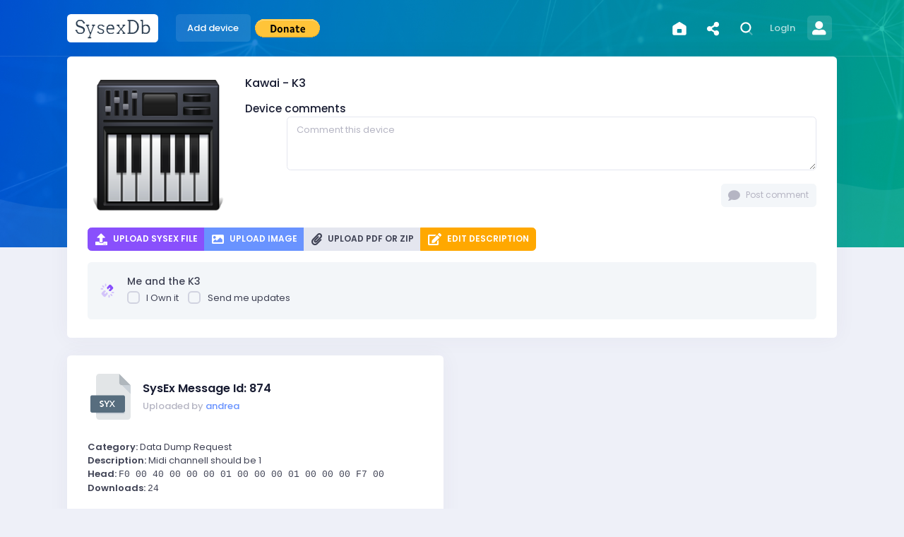

--- FILE ---
content_type: text/html; charset=utf-8
request_url: https://www.sysexdb.com/kawai/k3
body_size: 15058
content:

<!DOCTYPE html>

<html lang="en">
	<!--begin::Head-->
	<head><meta charset="utf-8" /><title>
	Kawai K3 Sysex Messages
</title><meta name="viewport" content="width=device-width, initial-scale=1, shrink-to-fit=no" />
		<!--begin::Fonts-->
		<link rel="stylesheet" href="https://fonts.googleapis.com/css?family=Poppins:300,400,500,600,700" />
		<!--end::Fonts-->
		<!--begin::Page Vendors Styles(used by this page)-->
		
		<!--end::Page Vendors Styles-->
		<!--begin::Global Theme Styles(used by all pages)-->
		<link href="/assets/plugins/global/plugins.bundle.css" rel="stylesheet" type="text/css" /><link href="/Assets/css/b1.css" rel="stylesheet" /><link href="/Assets/css/b2.css" rel="stylesheet" /><link href="/Assets/css/b3.css" rel="stylesheet" /><link href="/Assets/SysexDB.css?ver=3" rel="stylesheet" type="text/css" /><link href="/Assets/SysexDB.css?ver=3" rel="stylesheet" type="text/css" />
		<!--end::Global Theme Styles-->
		<!--begin::Layout Themes(used by all pages)-->
		<!--end::Layout Themes-->
		<link rel="shortcut icon" href="/favicon.ico" />
      <link rel="canonical" href="https://www.sysexdb.com/kawai/k3">
</head>
	<!--end::Head-->
	<!--begin::Body-->
	<body id="kt_body" style="background-image: url(/assets/media/bg/bg-10.jpg)" class="quick-panel-right demo-panel-right offcanvas-right header-fixed subheader-enabled page-loading">
		<!--begin::Main-->
		<!--begin::Header Mobile-->
		<div id="kt_header_mobile" class="header-mobile">
			<!--begin::Logo-->
			<a href="/">
				<img alt="Logo" src="/assets/media/logos/LogoLetterSquared.png" class="rounded logo-default max-h-30px" />
			</a>
			<!--end::Logo-->
			<!--begin::Toolbar-->
			<div class="d-flex align-items-center">
				<button class="btn p-0 burger-icon burger-icon-left ml-4" id="kt_header_mobile_toggle">
					<span></span>
				</button>
				<button class="btn btn-icon btn-hover-transparent-white p-0 ml-3" id="kt_header_mobile_topbar_toggle">
					<span class="svg-icon svg-icon-xl">
						<!--begin::Svg Icon | path:assets/media/svg/icons/General/User.svg-->
						<svg xmlns="http://www.w3.org/2000/svg" xmlns:xlink="http://www.w3.org/1999/xlink" width="24px" height="24px" viewBox="0 0 24 24" version="1.1">
							<g stroke="none" stroke-width="1" fill="none" fill-rule="evenodd">
								<polygon points="0 0 24 0 24 24 0 24" />
								<path d="M12,11 C9.790861,11 8,9.209139 8,7 C8,4.790861 9.790861,3 12,3 C14.209139,3 16,4.790861 16,7 C16,9.209139 14.209139,11 12,11 Z" fill="#000000" fill-rule="nonzero" opacity="0.3" />
								<path d="M3.00065168,20.1992055 C3.38825852,15.4265159 7.26191235,13 11.9833413,13 C16.7712164,13 20.7048837,15.2931929 20.9979143,20.2 C21.0095879,20.3954741 20.9979143,21 20.2466999,21 C16.541124,21 11.0347247,21 3.72750223,21 C3.47671215,21 2.97953825,20.45918 3.00065168,20.1992055 Z" fill="#000000" fill-rule="nonzero" />
							</g>
						</svg>
						<!--end::Svg Icon-->
					</span>
				</button>
			</div>
			<!--end::Toolbar-->
		</div>
		<!--end::Header Mobile-->
		<div class="d-flex flex-column flex-root">
			<!--begin::Page-->
			<div class="d-flex flex-row flex-column-fluid page">
				<!--begin::Wrapper-->
				<div class="d-flex flex-column flex-row-fluid wrapper" id="kt_wrapper">
					<!--begin::Header-->
					<div id="kt_header" class="header header-fixed">
						<!--begin::Container-->
						<div class="container d-flex align-items-stretch justify-content-between">
							<!--begin::Left-->
							<div class="d-flex align-items-stretch mr-3">
								<!--begin::Header Logo-->
								<div class="header-logo">
									<a href="/">
										<img alt="Logo" src="/assets/media/logos/LogoBrandRectangular.png" class="rounded logo-default max-h-40px" />
										<img alt="Logo" src="/assets/media/logos/LogoLetterSquared.png" class="rounded logo-sticky max-h-40px" />
									</a>
								</div>
								<!--end::Header Logo-->
								<!--begin::Header Menu Wrapper-->
								<div class="header-menu-wrapper header-menu-wrapper-left" id="kt_header_menu_wrapper">
									<!--begin::Header Menu-->
									<div id="kt_header_menu" class="header-menu header-menu-left header-menu-mobile header-menu-layout-default">
										<!--begin::Header Nav-->
										<ul class="menu-nav">
											<li class="menu-item menu-item-open menu-item-here menu-item-submenu menu-item-rel menu-item-open menu-item-here" data-menu-toggle="click" aria-haspopup="true">
												<a href="/synth_add" class="menu-link">
													<span class="menu-text">Add device</span>
													<i class="menu-arrow"></i>
												</a>
											</li>
											<li class="menu-item menu-item-open menu-item-here menu-item-submenu menu-item-rel menu-item-open menu-item-here" data-menu-toggle="click" aria-haspopup="true">
                                                    <form class="pt-2" action="https://www.paypal.com/donate" method="post" target="_top">
                                                        <input type="hidden" name="hosted_button_id" value="D8XBZ344EENAU" />
                                                        <input type="image" src="https://www.paypalobjects.com/en_US/i/btn/btn_donate_LG.gif" border="0" name="submit" title="PayPal - The safer, easier way to pay online!" alt="Donate with PayPal button" />
                                                        <img alt="" border="0" src="https://www.paypal.com/en_IT/i/scr/pixel.gif" width="1" height="1" />
                                                    </form>
											</li>







										</ul>
														
										
										<!--end::Header Nav-->
									</div>
									<!--end::Header Menu-->
								</div>
								<!--end::Header Menu Wrapper-->
							</div>
							<!--end::Left-->
							<!--begin::Topbar-->
							<div class="topbar">
								
								<div class="topbar-item" data-offset="10px,0px">
										<div class="btn btn-icon btn-hover-transparent-white btn-dropdown btn-lg mr-1">
											<a href="/">
											<span class="svg-icon svg-icon-xl">
                                                <svg width="24px" height="24px" viewBox="0 0 24 24" version="1.1" xmlns="http://www.w3.org/2000/svg" xmlns:xlink="http://www.w3.org/1999/xlink">
                                                    <g id="Stockholm-icons-/-Home-/-Home" stroke="none" stroke-width="1" fill="none" fill-rule="evenodd">
                                                        <rect id="bound" x="0" y="0" width="24" height="24"></rect>
                                                        <path d="M3.95709826,8.41510662 L11.47855,3.81866389 C11.7986624,3.62303967 12.2013376,3.62303967 12.52145,3.81866389 L20.0429,8.41510557 C20.6374094,8.77841684 21,9.42493654 21,10.1216692 L21,19.0000642 C21,20.1046337 20.1045695,21.0000642 19,21.0000642 L4.99998155,21.0000673 C3.89541205,21.0000673 2.99998155,20.1046368 2.99998155,19.0000673 L2.99999828,10.1216672 C2.99999935,9.42493561 3.36258984,8.77841732 3.95709826,8.41510662 Z M10,13 C9.44771525,13 9,13.4477153 9,14 L9,17 C9,17.5522847 9.44771525,18 10,18 L14,18 C14.5522847,18 15,17.5522847 15,17 L15,14 C15,13.4477153 14.5522847,13 14,13 L10,13 Z" id="Combined-Shape" fill="#000000"></path>
                                                    </g>
                                                </svg>
											</span>
											</a>
										</div>
									</div>
								
								<div class="topbar-item" data-offset="10px,0px">
										<div class="btn btn-icon btn-hover-transparent-white btn-dropdown btn-lg mr-1">
											<a data-toggle="modal" data-target="#modalShare">
											<span class="svg-icon svg-icon-xl">
												<i class="fa fa-share-alt"></i>

											</span>
											</a>
										</div>
									</div>

								<!--begin::Search-->
								<div class="dropdown">
									<!--begin::Toggle-->
									<div class="topbar-item" data-toggle="dropdown" data-offset="10px,0px">
										<div class="btn btn-icon btn-hover-transparent-white btn-lg btn-dropdown mr-1">
											<span class="svg-icon svg-icon-xl">
												<!--begin::Svg Icon | path:assets/media/svg/icons/General/Search.svg-->
												<svg xmlns="http://www.w3.org/2000/svg" xmlns:xlink="http://www.w3.org/1999/xlink" width="24px" height="24px" viewBox="0 0 24 24" version="1.1">
													<g stroke="none" stroke-width="1" fill="none" fill-rule="evenodd">
														<rect x="0" y="0" width="24" height="24" />
														<path d="M14.2928932,16.7071068 C13.9023689,16.3165825 13.9023689,15.6834175 14.2928932,15.2928932 C14.6834175,14.9023689 15.3165825,14.9023689 15.7071068,15.2928932 L19.7071068,19.2928932 C20.0976311,19.6834175 20.0976311,20.3165825 19.7071068,20.7071068 C19.3165825,21.0976311 18.6834175,21.0976311 18.2928932,20.7071068 L14.2928932,16.7071068 Z" fill="#000000" fill-rule="nonzero" opacity="0.3" />
														<path d="M11,16 C13.7614237,16 16,13.7614237 16,11 C16,8.23857625 13.7614237,6 11,6 C8.23857625,6 6,8.23857625 6,11 C6,13.7614237 8.23857625,16 11,16 Z M11,18 C7.13400675,18 4,14.8659932 4,11 C4,7.13400675 7.13400675,4 11,4 C14.8659932,4 18,7.13400675 18,11 C18,14.8659932 14.8659932,18 11,18 Z" fill="#000000" fill-rule="nonzero" />
													</g>
												</svg>
												<!--end::Svg Icon-->
											</span>
										</div>
									</div>
									<!--end::Toggle-->
									<!--begin::Dropdown-->
									<div class="dropdown-menu p-0 m-0 dropdown-menu-right dropdown-menu-anim-up dropdown-menu-lg">
										<div class="quick-search quick-search-dropdown" id="kt_quick_search_dropdown">
											<!--begin:Form-->
											<form method="get" class="quick-search-form" action="/">
												<div class="input-group">
													<div class="input-group-prepend">
														<span class="input-group-text">
															<span class="svg-icon svg-icon-lg">
																<!--begin::Svg Icon | path:assets/media/svg/icons/General/Search.svg-->
																<svg xmlns="http://www.w3.org/2000/svg" xmlns:xlink="http://www.w3.org/1999/xlink" width="24px" height="24px" viewBox="0 0 24 24" version="1.1">
																	<g stroke="none" stroke-width="1" fill="none" fill-rule="evenodd">
																		<rect x="0" y="0" width="24" height="24" />
																		<path d="M14.2928932,16.7071068 C13.9023689,16.3165825 13.9023689,15.6834175 14.2928932,15.2928932 C14.6834175,14.9023689 15.3165825,14.9023689 15.7071068,15.2928932 L19.7071068,19.2928932 C20.0976311,19.6834175 20.0976311,20.3165825 19.7071068,20.7071068 C19.3165825,21.0976311 18.6834175,21.0976311 18.2928932,20.7071068 L14.2928932,16.7071068 Z" fill="#000000" fill-rule="nonzero" opacity="0.3" />
																		<path d="M11,16 C13.7614237,16 16,13.7614237 16,11 C16,8.23857625 13.7614237,6 11,6 C8.23857625,6 6,8.23857625 6,11 C6,13.7614237 8.23857625,16 11,16 Z M11,18 C7.13400675,18 4,14.8659932 4,11 C4,7.13400675 7.13400675,4 11,4 C14.8659932,4 18,7.13400675 18,11 C18,14.8659932 14.8659932,18 11,18 Z" fill="#000000" fill-rule="nonzero" />
																	</g>
																</svg>
																<!--end::Svg Icon-->
															</span>
														</span>
													</div>
													<input type="text" class="form-control" name="q" placeholder="Search device..." />
													<div class="input-group-append">
														<span class="input-group-text">
															<i class="quick-search-close ki ki-close icon-sm text-muted"></i>
														</span>
													</div>
												</div>
											</form>
											<!--end::Form-->
											<!--begin::Scroll-->
											
											<!--end::Scroll-->
										</div>
									</div>
									<!--end::Dropdown-->
								</div>
								<!--end::Search-->
								
								
								
								
										 <div class="topbar-item">

                                             <a id="hylLogin" class="btn btn-icon btn-hover-transparent-white d-flex align-items-center btn-lg px-md-2 w-md-auto" href="/Login?ReturnUrl=/kawai/k3">
                                                    <span class="text-white opacity-70 font-weight-bold font-size-base d-none d-md-inline mr-1">LogIn</span>
                                                    <span class="text-white opacity-90 font-weight-bolder font-size-base d-none d-md-inline mr-4"></span>
                                                    <span class="symbol symbol-35">
                                                        <span class="symbol-label text-white font-size-h5 font-weight-bold bg-white-o-30">
															<i class =" fa fa-user-alt"></i>
                                                        </span>
                                                    </span>
                                                </a>
                                            </div>
									

								
							</div>
							<!--end::Topbar-->
						</div>
						<!--end::Container-->
					</div>
					<!--end::Header-->

					<!-- modale per immagini in pop up -->
					 <div class="modal fade" id="imagemodal" tabindex="-1" role="dialog" aria-labelledby="myModalLabel" aria-hidden="true">
                                <div class="modal-dialog modal-dialog-centered modal-lg" data-dismiss="modal">
                                    <div class="modal-content">
                                        <div class="modal-body">
                                            <button type="button" class="close" data-dismiss="modal"><span aria-hidden="true">&times;</span><span class="sr-only">Close</span></button>
                                            <img src="" class="imagepreview" style="width: 100%;">
                                        </div>
                                    </div>
                                </div>
                            </div>
					<!-- fine modale per immagini in pop up -->

					<!--begin::Content-->
					

     <div class="content d-flex flex-column flex-column-fluid" id="kt_content">
        <!--begin::Entry-->
        <div class="d-flex flex-column-fluid">
            <!--begin::Container-->


            <div class="container">
                <form method="post" action="/kawai/k3" id="frmMain" enctype="multipart/form-data">
<div class="aspNetHidden">
<input type="hidden" name="__EVENTTARGET" id="__EVENTTARGET" value="" />
<input type="hidden" name="__EVENTARGUMENT" id="__EVENTARGUMENT" value="" />
<input type="hidden" name="__LASTFOCUS" id="__LASTFOCUS" value="" />
<input type="hidden" name="__VIEWSTATE" id="__VIEWSTATE" value="2OzI04EP5GKoDRS0SbRM9snMe2edtK7twgXqInqHUdHdICKBkBhhDAp6uARO1MFHpU7nVE/jT3wN7ZIYTvZthhWh9QNVG5dXYJHqYxiyPpT5CmpfgLBtmqLD/tX18t6hEE4DG3IDNH9r39F9IpXKJ8laznf9zC9TBSqwXuTbSDELe/iPssSmytxPR2PfXAvBdCjWG9jsIeGr+W3deGr9E5yHxdZmBA2drTubTm5di81G8oZxE6ZE+G7Gfm83VgKkxzn2Hzn3I+lTUF/2Chy4V2UEYk9ReToADdG10Jplx4QHkdmdxW6ZVWAX+eSuAlvTN9qoXIdSc8Ov/GKVlkBuB8uLzUqYpFy9sFiwETXQuU8hGSf84WCnpV3GDnOZDIeBLRtQvZY2QIaWZ6lB7NtyjAkz9gIQ1bed9SHWJWE+mBpwFym099laMEpbJl8R8ZD2oo5rXOfgVCljkBgcJJCrLPoQxxVWCaSGg3280cSOtZLwyda0KyCdUbeAjXuZVgPJG/eA5/Z4PC6nJ2eHxztYwNFgnHavkHmyatGlJf5dOwpnJosS2EzfyuoJ1Oh1XzJCM9GGTjb50ViYkJajTCVfXp8HzDlmuMe6OvMDgWHosQ14SDm4oxd+dDB4vQiyfyxxQ3xkjoMHexzxvzTXqt8AYTqWhkD1o581TYvXdZb3oC7Cu9sy0MjMuwl9HA//8B1n5BQEt3sB44MeJcikmUCbx3FWQIVvl23+3/iNOaFCnS3X6DJ7eU4wDGBzC8lb3qhAMby1HM3fGs/dJAbj8G9NE4vyS5/sA3ua6Je8M4VznMzlCaUfCFz/eGDJ4ALDx+zfIDVaHYkY7fjpVonThaSo3fjqfFLZRbt1lDO7XoKWukSk/GDGuZ4DAS914ijn9xXW4XaEsSyRVfSQPxdD5By35seKgZHVDbJ4UIMaF3OdcvvIA6eNwAm1swZDzSuLaKtBVLESSWpvBjdIGAqBgcA5GYPvO5tVLhbfRsFJPvgh5Ph9gJUwT0qd63RwGQZpA5TTWezniLBOyeMqx8v2qJjePURUdlUr5ZzQ2wIYqoBBDPw3e/MhNfUFRK47SrdSsITdRFRuNUBEz1rabbt8fNKTsUU0/KRQwMuAXK70cgb84rpPqyIq7WLTfI798owHpDnPHHu1TYERGGDtswpR4naqYxt7MR84dJDuo+UhlWGjHN8tQ9M2DX+WovurkWHVV5HdynyYxtE/yttpmfr7hyOaQYWY4J467SYpxNXqHB5ASRc=" />
</div>

<script type="text/javascript">
//<![CDATA[
var theForm = document.forms['frmMain'];
if (!theForm) {
    theForm = document.frmMain;
}
function __doPostBack(eventTarget, eventArgument) {
    if (!theForm.onsubmit || (theForm.onsubmit() != false)) {
        theForm.__EVENTTARGET.value = eventTarget;
        theForm.__EVENTARGUMENT.value = eventArgument;
        theForm.submit();
    }
}
//]]>
</script>


<script src="https://ajax.aspnetcdn.com/ajax/4.6/1/WebForms.js" type="text/javascript"></script>
<script type="text/javascript">
//<![CDATA[
window.WebForm_PostBackOptions||document.write('<script type="text/javascript" src="/WebResource.axd?d=pynGkmcFUV13He1Qd6_TZC-J6HhXF_sh4qJF7UBnZfJRvrGySqlwi-LkQKSCNAg_uv46QoY6dkSRnFQVc1F3mg2&amp;t=638901608248157332"><\/script>');//]]>
</script>



<script src="https://ajax.aspnetcdn.com/ajax/4.5.1/1/MicrosoftAjax.js" type="text/javascript"></script>
<script type="text/javascript">
//<![CDATA[
(window.Sys && Sys._Application && Sys.Observer)||document.write('<script type="text/javascript" src="Scripts/WebForms/MsAjax/MicrosoftAjax.js"><\/script>');//]]>
</script>

<script type="text/javascript">
//<![CDATA[
if (typeof(Sys) === 'undefined') throw new Error('ASP.NET Ajax client-side framework failed to load.');
//]]>
</script>

<script src="https://ajax.aspnetcdn.com/ajax/4.5.1/1/MicrosoftAjaxWebForms.js" type="text/javascript"></script>
<script type="text/javascript">
//<![CDATA[
(window.Sys && Sys.WebForms)||document.write('<script type="text/javascript" src="Scripts/WebForms/MsAjax/MicrosoftAjaxWebForms.js"><\/script>');//]]>
</script>

<div class="aspNetHidden">

	<input type="hidden" name="__VIEWSTATEGENERATOR" id="__VIEWSTATEGENERATOR" value="E891B620" />
</div>
                    <script type="text/javascript">
//<![CDATA[
Sys.WebForms.PageRequestManager._initialize('ctl00$cphMain$sm1', 'frmMain', ['tctl00$cphMain$upnlMain','cphMain_upnlMain'], [], [], 90, 'ctl00');
//]]>
</script>

                    <div id="cphMain_upnlMain">
	
                                

							    
                                
								


                            <!--begin::Main Info-->
								<div class="card card-custom gutter-b">
									<div class="card-body">
										<div class="d-flex">
											<!--begin: Pic-->
											<div class=" d-flex flex-shrink-0 mr-7 mt-lg-0 mt-3 flex-wrap align-items-center">
												<div class="d-none d-sm-block">
                                                    <img id="cphMain_imgDevice" class="mypopupimage img-fluid mw-100 w-200px " src="/Assets/img/piano-keyboard-icon.png" />
												</div>
											</div>
											<!--end: Pic-->
											<!--begin: Info-->
											<div class="flex-grow-1">
												<!--begin: Title-->
												<div class="d-flex align-items-center justify-content-between flex-wrap">
													<div class="mr-3">
														<!--begin::Name-->
														<a class="d-flex align-items-center text-dark text-hover-primary font-size-h5 font-weight-bold mr-3"><span id="cphMain_lblTitle">Kawai - K3</span></a>
														<!--end::Name-->
														
													</div>
													<div class="my-lg-0 my-1">
														
														
													</div>
												</div>
												<!--end: Title-->
												<!--begin: Content-->
												<div class="">
													<div class="flex-grow-1 font-weight-bold text-dark-50 py-5 py-lg-2 mr-5">
														
													</div>
													
                                                    <a class="d-flex align-items-center text-dark text-hover-primary font-size-h6 font-weight-bold mr-3">
                                                        Device comments
                                                    </a>
                                                   
                                                     <!--begin::Title-->


                                                    
                                                    <div class="d-flex flex-wrap pl-18">
                                                        <div class="flex-row-fluid">
                                                            <textarea name="ctl00$cphMain$txtSendMessage" rows="3" cols="20" id="cphMain_txtSendMessage" class="form-control" placeholder="Comment this device">
</textarea>
                                                            <br />
                                                            <div class="d-flex align-items-sm-center flex-wrap flex-column flex-sm-row">
                                                                <a id="cphMain_btnPostComment" class="btn btn-default btn-sm mt-5 mt-sm-0 mr-auto mr-sm-0 ml-sm-auto" href="javascript:__doPostBack(&#39;ctl00$cphMain$btnPostComment&#39;,&#39;&#39;)"><i class="fa fa-comment"></i> Post comment</a>
                                                            </div>
                                                        </div>
                                                    </div>

												</div>
												<!--end: Content-->
											</div>
											<!--end: Info-->
										</div>
									<div class="d-flex">
										
										<div class="btn-group mt-5" role="group" aria-label="">
										<a id="cphMain_btnNewSysex" class="btn btn-sm btn-info font-weight-bolder text-uppercase" href="javascript:__doPostBack(&#39;ctl00$cphMain$btnNewSysex&#39;,&#39;&#39;)"><i class="fa fa-upload"></i> Upload SysEx file</a>
										
										
										<a id="cphMain_btnPostImage" class="btn btn-sm btn-primary font-weight-bolder text-uppercase" href="javascript:__doPostBack(&#39;ctl00$cphMain$btnPostImage&#39;,&#39;&#39;)"><i class="fa fa-image"></i> Upload Image</a>
										<a id="cphMain_btnPostAttachment" class="btn btn-sm btn-secondary font-weight-bolder text-uppercase" href="javascript:__doPostBack(&#39;ctl00$cphMain$btnPostAttachment&#39;,&#39;&#39;)"><i class="fa fa-paperclip"></i> Upload PDF or ZIP</a>

										<a id="cphMain_btnEditDescription" class="btn btn-sm btn-warning font-weight-bolder text-uppercase" href="javascript:__doPostBack(&#39;ctl00$cphMain$btnEditDescription&#39;,&#39;&#39;)"><i class="fa fa-edit"></i> Edit Description</a>
                                        
                                          
										
                                        </div>
										
									</div>
									
                                        <div class="d-flex align-items-center bg-light rounded p-5 mt-5">
													<!--begin::Icon-->
													<span class="svg-icon svg-icon-info mr-5">
														<span class="svg-icon svg-icon-lg">
															<!--begin::Svg Icon | path:assets/media/svg/icons/General/Attachment2.svg-->
															<svg xmlns="http://www.w3.org/2000/svg" xmlns:xlink="http://www.w3.org/1999/xlink" width="24px" height="24px" viewBox="0 0 24 24" version="1.1">
																<g stroke="none" stroke-width="1" fill="none" fill-rule="evenodd">
																	<rect x="0" y="0" width="24" height="24"></rect>
																	<path d="M11.7573593,15.2426407 L8.75735931,15.2426407 C8.20507456,15.2426407 7.75735931,15.6903559 7.75735931,16.2426407 C7.75735931,16.7949254 8.20507456,17.2426407 8.75735931,17.2426407 L11.7573593,17.2426407 L11.7573593,18.2426407 C11.7573593,19.3472102 10.8619288,20.2426407 9.75735931,20.2426407 L5.75735931,20.2426407 C4.65278981,20.2426407 3.75735931,19.3472102 3.75735931,18.2426407 L3.75735931,14.2426407 C3.75735931,13.1380712 4.65278981,12.2426407 5.75735931,12.2426407 L9.75735931,12.2426407 C10.8619288,12.2426407 11.7573593,13.1380712 11.7573593,14.2426407 L11.7573593,15.2426407 Z" fill="#000000" opacity="0.3" transform="translate(7.757359, 16.242641) rotate(-45.000000) translate(-7.757359, -16.242641)"></path>
																	<path d="M12.2426407,8.75735931 L15.2426407,8.75735931 C15.7949254,8.75735931 16.2426407,8.30964406 16.2426407,7.75735931 C16.2426407,7.20507456 15.7949254,6.75735931 15.2426407,6.75735931 L12.2426407,6.75735931 L12.2426407,5.75735931 C12.2426407,4.65278981 13.1380712,3.75735931 14.2426407,3.75735931 L18.2426407,3.75735931 C19.3472102,3.75735931 20.2426407,4.65278981 20.2426407,5.75735931 L20.2426407,9.75735931 C20.2426407,10.8619288 19.3472102,11.7573593 18.2426407,11.7573593 L14.2426407,11.7573593 C13.1380712,11.7573593 12.2426407,10.8619288 12.2426407,9.75735931 L12.2426407,8.75735931 Z" fill="#000000" transform="translate(16.242641, 7.757359) rotate(-45.000000) translate(-16.242641, -7.757359)"></path>
																	<path d="M5.89339828,3.42893219 C6.44568303,3.42893219 6.89339828,3.87664744 6.89339828,4.42893219 L6.89339828,6.42893219 C6.89339828,6.98121694 6.44568303,7.42893219 5.89339828,7.42893219 C5.34111353,7.42893219 4.89339828,6.98121694 4.89339828,6.42893219 L4.89339828,4.42893219 C4.89339828,3.87664744 5.34111353,3.42893219 5.89339828,3.42893219 Z M11.4289322,5.13603897 C11.8194565,5.52656326 11.8194565,6.15972824 11.4289322,6.55025253 L10.0147186,7.96446609 C9.62419433,8.35499039 8.99102936,8.35499039 8.60050506,7.96446609 C8.20998077,7.5739418 8.20998077,6.94077682 8.60050506,6.55025253 L10.0147186,5.13603897 C10.4052429,4.74551468 11.0384079,4.74551468 11.4289322,5.13603897 Z M0.600505063,5.13603897 C0.991029355,4.74551468 1.62419433,4.74551468 2.01471863,5.13603897 L3.42893219,6.55025253 C3.81945648,6.94077682 3.81945648,7.5739418 3.42893219,7.96446609 C3.0384079,8.35499039 2.40524292,8.35499039 2.01471863,7.96446609 L0.600505063,6.55025253 C0.209980772,6.15972824 0.209980772,5.52656326 0.600505063,5.13603897 Z" fill="#000000" opacity="0.3" transform="translate(6.014719, 5.843146) rotate(-45.000000) translate(-6.014719, -5.843146)"></path>
																	<path d="M17.9142136,15.4497475 C18.4664983,15.4497475 18.9142136,15.8974627 18.9142136,16.4497475 L18.9142136,18.4497475 C18.9142136,19.0020322 18.4664983,19.4497475 17.9142136,19.4497475 C17.3619288,19.4497475 16.9142136,19.0020322 16.9142136,18.4497475 L16.9142136,16.4497475 C16.9142136,15.8974627 17.3619288,15.4497475 17.9142136,15.4497475 Z M23.4497475,17.1568542 C23.8402718,17.5473785 23.8402718,18.1805435 23.4497475,18.5710678 L22.0355339,19.9852814 C21.6450096,20.3758057 21.0118446,20.3758057 20.6213203,19.9852814 C20.2307961,19.5947571 20.2307961,18.9615921 20.6213203,18.5710678 L22.0355339,17.1568542 C22.4260582,16.76633 23.0592232,16.76633 23.4497475,17.1568542 Z M12.6213203,17.1568542 C13.0118446,16.76633 13.6450096,16.76633 14.0355339,17.1568542 L15.4497475,18.5710678 C15.8402718,18.9615921 15.8402718,19.5947571 15.4497475,19.9852814 C15.0592232,20.3758057 14.4260582,20.3758057 14.0355339,19.9852814 L12.6213203,18.5710678 C12.2307961,18.1805435 12.2307961,17.5473785 12.6213203,17.1568542 Z" fill="#000000" opacity="0.3" transform="translate(18.035534, 17.863961) scale(1, -1) rotate(45.000000) translate(-18.035534, -17.863961)"></path>
																</g>
															</svg>
															<!--end::Svg Icon-->
														</span>
													</span>
													<!--end::Icon-->
													<!--begin::Title-->
													<div class="d-flex flex-column flex-grow-1 mr-2">
														<a class="font-weight-bold text-dark-75 text-hover-primary font-size-lg mb-1">Me and the K3</a>
														 <div class="d-flex ">
                                             <div class="checkbox-inline">
																<label class="checkbox checkbox-outline checkbox-outline-2x checkbox-primary">
																<input id="cphMain_chkIOwnIt" type="checkbox" name="ctl00$cphMain$chkIOwnIt" onclick="javascript:setTimeout(&#39;__doPostBack(\&#39;ctl00$cphMain$chkIOwnIt\&#39;,\&#39;\&#39;)&#39;, 0)" />
																<span></span>I Own it</label>
																<label class="checkbox checkbox-outline checkbox-outline-2x checkbox-primary">
																<input id="cphMain_chkSubscribeMe" type="checkbox" name="ctl00$cphMain$chkSubscribeMe" onclick="javascript:setTimeout(&#39;__doPostBack(\&#39;ctl00$cphMain$chkSubscribeMe\&#39;,\&#39;\&#39;)&#39;, 0)" />
																<span></span>Send me updates</label>
															</div>
                                        </div>
													</div>
													<!--end::Title-->
													<!--begin::Lable-->
													
													<!--end::Lable-->
												</div>


                                   
                                    
                                    </div>
								</div>
						    <!--end::Main Info-->

                           
							 <div class="row">
								

                                 
                                        <div class="col-md-6">
										
<div class="card card-custom gutter-b card-stretch">
    <!--begin::Body-->
    <div class="card-body">
        <!--begin::Section-->
        <div class="d-flex align-items-center">
            <!--begin::Pic-->
            <div class="flex-shrink-0 mr-4 symbol symbol-65 ">
                <img src="/Assets/img/syx.png" class="responsive" alt="image" />
            </div>
            <!--end::Pic-->
            <!--begin::Info-->
            <div class="d-flex flex-column mr-auto">
                <!--begin: Title-->
                <a href="#" class="card-title text-hover-primary font-weight-bolder font-size-h5 text-dark mb-1">SysEx Message Id: 874</a>
                <span class="text-muted font-weight-bold">Uploaded by <a href="/about/andrea">andrea</a></span>
                <!--end::Title-->
            </div>

           

            <!--end::Info-->

        </div>
        <!--end::Section-->
        
        <!--begin::Text-->
        <p class="mb-7 mt-3">
            <br />
            <b>Category:</b> Data Dump Request<br />
            <b>Description:</b> Midi channell should be 1<br />
            <b>Head:</b> <span class="msghead">F0 00 40 00 00 00 01 00 00 00 01 00 00 00 F7 00 </span><br />
            <b>
                 <span data-container="body" data-offset="2px 2px" data-toggle="popover"  data-html="true" data-placement="top" data-content="Counting downloads since <br> <b>June 2021</b>">
                             Downloads:
                 </span>
               


            </b> <span class="msghead">24</span><br />

        </p>
        <!--end::Text-->
        
        
        <!--begin::Blog-->
        <div class="">

            <!--begin::Title-->
            <div class="d-flex flex-column mr-2 py-2">
                <b>Comments:</b>
            </div>

            
                     <!--begin::Info-->
            <div class="d-flex align-items-start pl-5 py-4">
                <!--begin::User Photo-->
                <span class="symbol symbol-35 mr-3 mt-1">
                    
                    <span class="symbol-label" style="background-image: url('/assets/media/svg/avatars/042.svg')"></span>
                </span>
                <!--end::User Photo-->
                <!--begin::User Details-->
                <div class="d-flex flex-column flex-grow-1 flex-wrap mr-2">
                    <div class="d-flex">
                        <a href="/about/totalvoyage" class="font-size-lg font-weight-bolder text-dark-75 text-hover-primary mr-2">totalvoyage</a>
                        <div class="font-weight-bold text-muted">
                            <span class="label label-success label-dot mr-2"></span>25/12/2023 16:13:39
                        </div>
                    </div>
                    <div class="d-flex flex-column">
                        <div class="text-muted font-weight-bold toggle-on-item">hello, is possible to have the sysex strings for the kawai k3 as i am trying to program a midi controller for it?</div>
                    </div>
                </div>
                <!--end::User Details-->
            </div>
            <!--end::Info-->
                
           

            
            <div class="d-flex flex-wrap pl-18">
                <div class="flex-row-fluid">
                    <textarea name="ctl00$cphMain$rptSysexMessages$ctl00$SysexMessageListItem$txtSendMessage" rows="3" cols="20" id="cphMain_rptSysexMessages_SysexMessageListItem_0_txtSendMessage_0" class="form-control" placeholder="Comment this Sysex message">
</textarea>
                    <br />
                    <div class="d-flex align-items-sm-center flex-wrap flex-column flex-sm-row">
                    <a id="cphMain_rptSysexMessages_SysexMessageListItem_0_btnPostComment_0" class="btn btn-default btn-sm mt-5 mt-sm-0 mr-auto mr-sm-0 ml-sm-auto" href="javascript:__doPostBack(&#39;ctl00$cphMain$rptSysexMessages$ctl00$SysexMessageListItem$btnPostComment&#39;,&#39;&#39;)"><i class="fa fa-comment"></i> Post comment</a>
                    </div>
                </div>
            </div>






         

            
           
            <!--begin::Item-->
            <div class="d-flex flex-column flex-lg-fill float-left mb-7 contributors" data-loaded="false">
            </div>
            <!--end::Item-->
        </div>
        <!--end::Blog-->
    </div>
    <!--end::Body-->
    <!--begin::Footer-->
    <div class="card-footer d-flex align-items-sm-center flex-wrap flex-column flex-sm-row">
        <div class="d-flex">

            <div class="d-flex mr-7">
                
                

            </div>
        </div>


        <a href="/FileProvider.aspx?IDSysexMessage=874" 
            onclick="return confirmDownload(false)" 
            class="btn btn-primary btn-sm text-uppercase font-weight-bolder mt-5 mt-sm-0 mr-auto mr-sm-0 ml-sm-auto"><i class="fa fa-download"></i>&nbsp;Download</a>

    </div>
    <!--end::Footer-->
</div>




										</div>
									
								</div>

                        
</div>

                    <div id="cphMain_UpdateProgress1" style="display:none;">
	
                            <div class="overlayer">
                                <div style="top: 50%; left: 50%; position: absolute">
                                    <img src="../Assets/Img/loading-spinner-grey.gif" />


                                </div>
                            </div>
                        
</div>

                

<script type="text/javascript">
//<![CDATA[
Sys.Application.add_init(function() {
    $create(Sys.UI._UpdateProgress, {"associatedUpdatePanelId":null,"displayAfter":500,"dynamicLayout":true}, null, null, $get("cphMain_UpdateProgress1"));
});
//]]>
</script>
</form>
            </div>

            <!--end::Container-->
        </div>

        <!--end::Entry-->
    </div>


					<!--end::Content-->

					<div class="overlayer" id="overlayerMasterPage" style="display:none">
                        <div style="top: 50%; left: 50%; position: absolute">
                            <img src="../Assets/Img/loading-spinner-grey.gif" />
                        </div>
                    </div>
					<div class="modal fade" id="modalShare" data-backdrop="static" tabindex="-1" role="dialog" aria-labelledby="staticBackdrop" aria-hidden="true">
                            <div class="modal-dialog" role="document">
                                <div class="modal-content">
                                    <div class="modal-header">
                                        <h5 class="modal-title" id="exampleModalLabel">Share SysexDb</h5>
                                        <button type="button" class="close" data-dismiss="modal" aria-label="Close">
                                            <i aria-hidden="true" class="ki ki-close"></i>
                                        </button>
                                    </div>
                                    <div class="modal-body">
                                        Thanks for sharing this page with your friends<br />
										<input type="text" class="form-control" id="txtShare" />
                                    </div>
                                    <div class="modal-footer">
                                        <button type="button" class="btn btn-light-primary font-weight-bold" data-dismiss="modal">Close</button>
                                        <button type="button" class="btn btn-primary font-weight-bold" onclick="copyShareLink();">Copy link</button>
                                    </div>
                                   
                                </div>
                            </div>
                        </div>

					
					

					<!--begin::Footer-->
					<div class="footer bg-white py-4 d-flex flex-lg-column" id="kt_footer">
						<!--begin::Container-->
						<div class="container d-flex flex-column flex-md-row align-items-center justify-content-between">
							<!--begin::Copyright-->
							<div class="text-dark order-2 order-md-1">
								<span class="text-muted font-weight-bold mr-2">2026 ©</span>
								<a href="http://keenthemes.com/metronic" target="_blank" class="text-dark-75 text-hover-primary">October 28</a>
							</div>
							<!--end::Copyright-->
							<!--begin::Nav-->
							<div class="nav nav-dark order-1 order-md-2">
								
							</div>
							<!--end::Nav-->
						</div>
						<!--end::Container-->
					</div>
					<!--end::Footer-->
				</div>
				<!--end::Wrapper-->
			</div>
			<!--end::Page-->
		</div>
		<!--end::Main-->
		<!-- begin::User Panel-->
		<div id="kt_quick_user" class="offcanvas offcanvas-right p-10">
			<!--begin::Header-->
			<div class="offcanvas-header d-flex align-items-center justify-content-between pb-5">
				<h3 class="font-weight-bold m-0">User Profile
				<small class="text-muted font-size-sm ml-2"></small></h3>
				<a href="#" class="btn btn-xs btn-icon btn-light btn-hover-primary" id="kt_quick_user_close">
					<i class="fa fa-times text-muted"></i>
				</a>
			</div>
			<!--end::Header-->
			<!--begin::Content-->
			<div class="offcanvas-content pr-5 mr-n5">
				<!--begin::Header-->
				<div class="d-flex align-items-center mt-5">
					<div class="symbol symbol-100 mr-5">
						
							<div class="symbol-label" style="background-image:url('')"></div>
						
						<i class="symbol-badge bg-success"></i>
					</div>
					<div class="d-flex flex-column">
						<a id="hylUserName" class="font-weight-bold font-size-h5 text-dark-75 text-hover-primary"></a>
						
						<div class="text-muted mt-1"></div>
						<div class="navi mt-2">
							<a href="#" class="navi-item">
								<span class="navi-link p-0 pb-2">
									<span class="navi-icon mr-1">
										<span class="svg-icon svg-icon-lg svg-icon-primary">
											<!--begin::Svg Icon | path:assets/media/svg/icons/Communication/Mail-notification.svg-->
											<svg xmlns="http://www.w3.org/2000/svg" xmlns:xlink="http://www.w3.org/1999/xlink" width="24px" height="24px" viewBox="0 0 24 24" version="1.1">
												<g stroke="none" stroke-width="1" fill="none" fill-rule="evenodd">
													<rect x="0" y="0" width="24" height="24" />
													<path d="M21,12.0829584 C20.6747915,12.0283988 20.3407122,12 20,12 C16.6862915,12 14,14.6862915 14,18 C14,18.3407122 14.0283988,18.6747915 14.0829584,19 L5,19 C3.8954305,19 3,18.1045695 3,17 L3,8 C3,6.8954305 3.8954305,6 5,6 L19,6 C20.1045695,6 21,6.8954305 21,8 L21,12.0829584 Z M18.1444251,7.83964668 L12,11.1481833 L5.85557487,7.83964668 C5.4908718,7.6432681 5.03602525,7.77972206 4.83964668,8.14442513 C4.6432681,8.5091282 4.77972206,8.96397475 5.14442513,9.16035332 L11.6444251,12.6603533 C11.8664074,12.7798822 12.1335926,12.7798822 12.3555749,12.6603533 L18.8555749,9.16035332 C19.2202779,8.96397475 19.3567319,8.5091282 19.1603533,8.14442513 C18.9639747,7.77972206 18.5091282,7.6432681 18.1444251,7.83964668 Z" fill="#000000" />
													<circle fill="#000000" opacity="0.3" cx="19.5" cy="17.5" r="2.5" />
												</g>
											</svg>
											<!--end::Svg Icon-->
										</span>
									</span>
									<span class="navi-text text-muted text-hover-primary"> </span>
								</span>
							</a>
							<a href="/Login?DoLogOut=1" onclick="return confirm('Please, confirm Sign Out')" class="btn btn-sm btn-light-primary font-weight-bolder py-2 px-5">Sign Out</a>
							<a href="/Login?DoEditMe=1"  class="btn btn-sm btn-light-warning font-weight-bolder py-2 px-5">My Profile</a>
						</div>
					</div>
				</div>
				<!--end::Header-->
				<!--begin::Separator-->
				<div class="separator separator-dashed mt-8 mb-5"></div>
				<!--end::Separator-->
				
				<!--begin::Notifications-->
				<div>
					
					
					
				</div>
				<!--end::Notifications-->
			</div>
			<!--end::Content-->
		</div>
		<!-- end::User Panel-->
		
		
		<!--begin::Scrolltop-->
		<div id="kt_scrolltop" class="scrolltop">
			<span class="svg-icon">
				<!--begin::Svg Icon | path:assets/media/svg/icons/Navigation/Up-2.svg-->
				<svg xmlns="http://www.w3.org/2000/svg" xmlns:xlink="http://www.w3.org/1999/xlink" width="24px" height="24px" viewBox="0 0 24 24" version="1.1">
					<g stroke="none" stroke-width="1" fill="none" fill-rule="evenodd">
						<polygon points="0 0 24 0 24 24 0 24" />
						<rect fill="#000000" opacity="0.3" x="11" y="10" width="2" height="10" rx="1" />
						<path d="M6.70710678,12.7071068 C6.31658249,13.0976311 5.68341751,13.0976311 5.29289322,12.7071068 C4.90236893,12.3165825 4.90236893,11.6834175 5.29289322,11.2928932 L11.2928932,5.29289322 C11.6714722,4.91431428 12.2810586,4.90106866 12.6757246,5.26284586 L18.6757246,10.7628459 C19.0828436,11.1360383 19.1103465,11.7686056 18.7371541,12.1757246 C18.3639617,12.5828436 17.7313944,12.6103465 17.3242754,12.2371541 L12.0300757,7.38413782 L6.70710678,12.7071068 Z" fill="#000000" fill-rule="nonzero" />
					</g>
				</svg>
				<!--end::Svg Icon-->
			</span>
		</div>
		<!--end::Scrolltop-->
		
		
		<script>var HOST_URL = "https://preview.keenthemes.com/metronic/theme/html/tools/preview";</script>
		<!--begin::Global Config(global config for global JS scripts)-->
		<script>var KTAppSettings = { "breakpoints": { "sm": 576, "md": 768, "lg": 992, "xl": 1200, "xxl": 1200 }, "colors": { "theme": { "base": { "white": "#ffffff", "primary": "#6993FF", "secondary": "#E5EAEE", "success": "#1BC5BD", "info": "#8950FC", "warning": "#FFA800", "danger": "#F64E60", "light": "#F3F6F9", "dark": "#212121" }, "light": { "white": "#ffffff", "primary": "#E1E9FF", "secondary": "#ECF0F3", "success": "#C9F7F5", "info": "#EEE5FF", "warning": "#FFF4DE", "danger": "#FFE2E5", "light": "#F3F6F9", "dark": "#D6D6E0" }, "inverse": { "white": "#ffffff", "primary": "#ffffff", "secondary": "#212121", "success": "#ffffff", "info": "#ffffff", "warning": "#ffffff", "danger": "#ffffff", "light": "#464E5F", "dark": "#ffffff" } }, "gray": { "gray-100": "#F3F6F9", "gray-200": "#ECF0F3", "gray-300": "#E5EAEE", "gray-400": "#D6D6E0", "gray-500": "#B5B5C3", "gray-600": "#80808F", "gray-700": "#464E5F", "gray-800": "#1B283F", "gray-900": "#212121" } }, "font-family": "Poppins" };</script>
		<!--end::Global Config-->
		<!--begin::Global Theme Bundle(used by all pages)-->
        <script src="/Assets/plugins/withinviewport/withinviewport.js"></script>
		<script src="/assets/plugins/global/plugins.bundle.js"></script>
		
		<script src="/assets/js/scripts.bundle.js"></script>
        <script src="/Assets/plugins/withinviewport/jquery.withinviewport.js"></script>
		<!--end::Global Theme Bundle-->
		<!--begin::Page Vendors(used by this page)-->
		
		
		
		<!--end::Page Vendors-->
		<!--begin::Page Scripts(used by this page)-->
		
		<!--end::Page Scripts-->
		<script src="/Assets/SysexDBMain.js?ver=2.1.7950.24614"></script>
	
    <script>
        function setupPage() {
            console.log("setupPage in synth_detail.aspx");
        }
    </script>

	</body>
	<!--end::Body-->
</html>

--- FILE ---
content_type: text/css
request_url: https://www.sysexdb.com/Assets/css/b1.css
body_size: 91188
content:
@charset "UTF-8";
/*!
 * Bootstrap v4.6.0 (https://getbootstrap.com/)
 * Copyright 2011-2021 The Bootstrap Authors
 * Copyright 2011-2021 Twitter, Inc.
 * Licensed under MIT (https://github.com/twbs/bootstrap/blob/main/LICENSE)
 */
:root {
    --blue: #007bff;
    --indigo: #6610f2;
    --purple: #6f42c1;
    --pink: #e83e8c;
    --red: #dc3545;
    --orange: #fd7e14;
    --yellow: #ffc107;
    --green: #28a745;
    --teal: #20c997;
    --cyan: #17a2b8;
    --white: #ffffff;
    --gray: #7E8299;
    --gray-dark: #3F4254;
    --primary: #6993FF;
    --secondary: #E4E6EF;
    --success: #1BC5BD;
    --info: #8950FC;
    --warning: #FFA800;
    --danger: #F64E60;
    --light: #F3F6F9;
    --dark: #181C32;
    --white: #ffffff;
    --breakpoint-xs: 0;
    --breakpoint-sm: 576px;
    --breakpoint-md: 768px;
    --breakpoint-lg: 992px;
    --breakpoint-xl: 1200px;
    --breakpoint-xxl: 1400px;
    --font-family-sans-serif: -apple-system, BlinkMacSystemFont, "Segoe UI", Roboto, "Helvetica Neue", Arial, "Noto Sans", "Liberation Sans", sans-serif, "Apple Color Emoji", "Segoe UI Emoji", "Segoe UI Symbol", "Noto Color Emoji";
    --font-family-monospace: SFMono-Regular, Menlo, Monaco, Consolas, "Liberation Mono", "Courier New", monospace;
}

*,
*::before,
*::after {
    -webkit-box-sizing: border-box;
    box-sizing: border-box;
}

html {
    font-family: sans-serif;
    line-height: 1.15;
    -webkit-text-size-adjust: 100%;
    -webkit-tap-highlight-color: rgba(0, 0, 0, 0);
}

article, aside, figcaption, figure, footer, header, hgroup, main, nav, section {
    display: block;
}

body {
    margin: 0;
    font-family: Poppins, Helvetica, "sans-serif";
    font-size: 1rem;
    font-weight: 400;
    line-height: 1.5;
    color: #3F4254;
    text-align: left;
    background-color: #ffffff;
}

[tabindex="-1"]:focus:not(:focus-visible) {
    outline: 0 !important;
}

hr {
    -webkit-box-sizing: content-box;
    box-sizing: content-box;
    height: 0;
    overflow: visible;
}

h1, h2, h3, h4, h5, h6 {
    margin-top: 0;
    margin-bottom: 0.5rem;
}

p {
    margin-top: 0;
    margin-bottom: 1rem;
}

abbr[title],
abbr[data-original-title] {
    text-decoration: underline;
    -webkit-text-decoration: underline dotted;
    text-decoration: underline dotted;
    cursor: help;
    border-bottom: 0;
    -webkit-text-decoration-skip-ink: none;
    text-decoration-skip-ink: none;
}

address {
    margin-bottom: 1rem;
    font-style: normal;
    line-height: inherit;
}

ol,
ul,
dl {
    margin-top: 0;
    margin-bottom: 1rem;
}

    ol ol,
    ul ul,
    ol ul,
    ul ol {
        margin-bottom: 0;
    }

dt {
    font-weight: 500;
}

dd {
    margin-bottom: 0.5rem;
    margin-left: 0;
}

blockquote {
    margin: 0 0 1rem;
}

b,
strong {
    font-weight: 600;
}

small {
    font-size: 80%;
}

sub,
sup {
    position: relative;
    font-size: 75%;
    line-height: 0;
    vertical-align: baseline;
}

sub {
    bottom: -0.25em;
}

sup {
    top: -0.5em;
}

a {
    color: #6993FF;
    text-decoration: none;
    background-color: transparent;
}

    a:hover {
        color: #1d5cff;
        text-decoration: underline;
    }

    a:not([href]):not([class]) {
        color: inherit;
        text-decoration: none;
    }

        a:not([href]):not([class]):hover {
            color: inherit;
            text-decoration: none;
        }

pre,
code,
kbd,
samp {
    font-family: SFMono-Regular, Menlo, Monaco, Consolas, "Liberation Mono", "Courier New", monospace;
    font-size: 1em;
}

pre {
    margin-top: 0;
    margin-bottom: 1rem;
    overflow: auto;
    -ms-overflow-style: scrollbar;
}

figure {
    margin: 0 0 1rem;
}

img {
    vertical-align: middle;
    border-style: none;
}

svg {
    overflow: hidden;
    vertical-align: middle;
}

table {
    border-collapse: collapse;
}

caption {
    padding-top: 0.75rem;
    padding-bottom: 0.75rem;
    color: #B5B5C3;
    text-align: left;
    caption-side: bottom;
}

th {
    text-align: inherit;
    text-align: -webkit-match-parent;
}

label {
    display: inline-block;
    margin-bottom: 0.5rem;
}

button {
    border-radius: 0;
}

    button:focus:not(:focus-visible) {
        outline: 0;
    }

input,
button,
select,
optgroup,
textarea {
    margin: 0;
    font-family: inherit;
    font-size: inherit;
    line-height: inherit;
}

button,
input {
    overflow: visible;
}

button,
select {
    text-transform: none;
}

[role=button] {
    cursor: pointer;
}

select {
    word-wrap: normal;
}

button,
[type=button],
[type=reset],
[type=submit] {
    -webkit-appearance: button;
}

    button:not(:disabled),
    [type=button]:not(:disabled),
    [type=reset]:not(:disabled),
    [type=submit]:not(:disabled) {
        cursor: pointer;
    }

    button::-moz-focus-inner,
    [type=button]::-moz-focus-inner,
    [type=reset]::-moz-focus-inner,
    [type=submit]::-moz-focus-inner {
        padding: 0;
        border-style: none;
    }

input[type=radio],
input[type=checkbox] {
    -webkit-box-sizing: border-box;
    box-sizing: border-box;
    padding: 0;
}

textarea {
    overflow: auto;
    resize: vertical;
}

fieldset {
    min-width: 0;
    padding: 0;
    margin: 0;
    border: 0;
}

legend {
    display: block;
    width: 100%;
    max-width: 100%;
    padding: 0;
    margin-bottom: 0.5rem;
    font-size: 1.5rem;
    line-height: inherit;
    color: inherit;
    white-space: normal;
}

@media (max-width: 1200px) {
    legend {
        font-size: calc(1.275rem + 0.3vw);
    }
}

progress {
    vertical-align: baseline;
}

[type=number]::-webkit-inner-spin-button,
[type=number]::-webkit-outer-spin-button {
    height: auto;
}

[type=search] {
    outline-offset: -2px;
    -webkit-appearance: none;
}

    [type=search]::-webkit-search-decoration {
        -webkit-appearance: none;
    }

::-webkit-file-upload-button {
    font: inherit;
    -webkit-appearance: button;
}

output {
    display: inline-block;
}

summary {
    display: list-item;
    cursor: pointer;
}

template {
    display: none;
}

[hidden] {
    display: none !important;
}

h1, h2, h3, h4, h5, h6,
.h1, .h2, .h3, .h4, .h5, .h6 {
    margin-bottom: 0.5rem;
    font-weight: 500;
    line-height: 1.2;
}

h1, .h1 {
    font-size: 2rem;
}

@media (max-width: 1200px) {
    h1, .h1 {
        font-size: calc(1.325rem + 0.9vw);
    }
}

h2, .h2 {
    font-size: 1.75rem;
}

@media (max-width: 1200px) {
    h2, .h2 {
        font-size: calc(1.3rem + 0.6vw);
    }
}

h3, .h3 {
    font-size: 1.5rem;
}

@media (max-width: 1200px) {
    h3, .h3 {
        font-size: calc(1.275rem + 0.3vw);
    }
}

h4, .h4 {
    font-size: 1.35rem;
}

@media (max-width: 1200px) {
    h4, .h4 {
        font-size: calc(1.26rem + 0.12vw);
    }
}

h5, .h5 {
    font-size: 1.25rem;
}

h6, .h6 {
    font-size: 1.175rem;
}

.lead {
    font-size: 1.25rem;
    font-weight: 300;
}

.display-1 {
    font-size: 5.5rem;
    font-weight: 300;
    line-height: 1.2;
}

@media (max-width: 1200px) {
    .display-1 {
        font-size: calc(1.675rem + 5.1vw);
    }
}

.display-2 {
    font-size: 4.5rem;
    font-weight: 300;
    line-height: 1.2;
}

@media (max-width: 1200px) {
    .display-2 {
        font-size: calc(1.575rem + 3.9vw);
    }
}

.display-3 {
    font-size: 3.5rem;
    font-weight: 300;
    line-height: 1.2;
}

@media (max-width: 1200px) {
    .display-3 {
        font-size: calc(1.475rem + 2.7vw);
    }
}

.display-4 {
    font-size: 2.5rem;
    font-weight: 300;
    line-height: 1.2;
}

@media (max-width: 1200px) {
    .display-4 {
        font-size: calc(1.375rem + 1.5vw);
    }
}

hr {
    margin-top: 1rem;
    margin-bottom: 1rem;
    border: 0;
    border-top: 1px solid rgba(0, 0, 0, 0.1);
}

small,
.small {
    font-size: 80%;
    font-weight: 400;
}

mark,
.mark {
    padding: 0.2em;
    background-color: #fcf8e3;
}

.list-unstyled {
    padding-left: 0;
    list-style: none;
}

.list-inline {
    padding-left: 0;
    list-style: none;
}

.list-inline-item {
    display: inline-block;
}

    .list-inline-item:not(:last-child) {
        margin-right: 0.5rem;
    }

.initialism {
    font-size: 90%;
    text-transform: uppercase;
}

.blockquote {
    margin-bottom: 1rem;
    font-size: 1.25rem;
}

.blockquote-footer {
    display: block;
    font-size: 80%;
    color: #7E8299;
}

    .blockquote-footer::before {
        content: "— ";
    }

.img-fluid {
    max-width: 100%;
    height: auto;
}

.img-thumbnail {
    padding: 0.25rem;
    background-color: #ffffff;
    border: 1px solid #E4E6EF;
    border-radius: 0.42rem;
    -webkit-box-shadow: 0 1px 2px rgba(0, 0, 0, 0.075);
    box-shadow: 0 1px 2px rgba(0, 0, 0, 0.075);
    max-width: 100%;
    height: auto;
}

.figure {
    display: inline-block;
}

.figure-img {
    margin-bottom: 0.5rem;
    line-height: 1;
}

.figure-caption {
    font-size: 90%;
    color: #7E8299;
}

code {
    font-size: 87.5%;
    color: #e83e8c;
    word-wrap: break-word;
}

a > code {
    color: inherit;
}

kbd {
    padding: 0.2rem 0.4rem;
    font-size: 87.5%;
    color: #ffffff;
    background-color: #181C32;
    border-radius: 0.28rem;
    -webkit-box-shadow: inset 0 -0.1rem 0 rgba(0, 0, 0, 0.25);
    box-shadow: inset 0 -0.1rem 0 rgba(0, 0, 0, 0.25);
}

    kbd kbd {
        padding: 0;
        font-size: 100%;
        font-weight: 500;
        -webkit-box-shadow: none;
        box-shadow: none;
    }

pre {
    display: block;
    font-size: 87.5%;
    color: #181C32;
}

    pre code {
        font-size: inherit;
        color: inherit;
        word-break: normal;
    }

.pre-scrollable {
    max-height: 340px;
    overflow-y: scroll;
}

.container,
.container-fluid,
.container-xxl,
.container-xl,
.container-lg,
.container-md,
.container-sm {
    width: 100%;
    padding-right: 12.5px;
    padding-left: 12.5px;
    margin-right: auto;
    margin-left: auto;
}

@media (min-width: 576px) {
    .container-sm, .container {
        max-width: 540px;
    }
}

@media (min-width: 768px) {
    .container-md, .container-sm, .container {
        max-width: 720px;
    }
}

@media (min-width: 992px) {
    .container-lg, .container-md, .container-sm, .container {
        max-width: 960px;
    }
}

@media (min-width: 1200px) {
    .container-xl, .container-lg, .container-md, .container-sm, .container {
        max-width: 1140px;
    }
}

@media (min-width: 1400px) {
    .container-xxl, .container-xl, .container-lg, .container-md, .container-sm, .container {
        max-width: 1340px;
    }
}

.row {
    display: -webkit-box;
    display: -ms-flexbox;
    display: flex;
    -ms-flex-wrap: wrap;
    flex-wrap: wrap;
    margin-right: -12.5px;
    margin-left: -12.5px;
}

.no-gutters {
    margin-right: 0;
    margin-left: 0;
}

    .no-gutters > .col,
    .no-gutters > [class*=col-] {
        padding-right: 0;
        padding-left: 0;
    }

.col-xxl,
.col-xxl-auto, .col-xxl-12, .col-xxl-11, .col-xxl-10, .col-xxl-9, .col-xxl-8, .col-xxl-7, .col-xxl-6, .col-xxl-5, .col-xxl-4, .col-xxl-3, .col-xxl-2, .col-xxl-1, .col-xl,
.col-xl-auto, .col-xl-12, .col-xl-11, .col-xl-10, .col-xl-9, .col-xl-8, .col-xl-7, .col-xl-6, .col-xl-5, .col-xl-4, .col-xl-3, .col-xl-2, .col-xl-1, .col-lg,
.col-lg-auto, .col-lg-12, .col-lg-11, .col-lg-10, .col-lg-9, .col-lg-8, .col-lg-7, .col-lg-6, .col-lg-5, .col-lg-4, .col-lg-3, .col-lg-2, .col-lg-1, .col-md,
.col-md-auto, .col-md-12, .col-md-11, .col-md-10, .col-md-9, .col-md-8, .col-md-7, .col-md-6, .col-md-5, .col-md-4, .col-md-3, .col-md-2, .col-md-1, .col-sm,
.col-sm-auto, .col-sm-12, .col-sm-11, .col-sm-10, .col-sm-9, .col-sm-8, .col-sm-7, .col-sm-6, .col-sm-5, .col-sm-4, .col-sm-3, .col-sm-2, .col-sm-1, .col,
.col-auto, .col-12, .col-11, .col-10, .col-9, .col-8, .col-7, .col-6, .col-5, .col-4, .col-3, .col-2, .col-1 {
    position: relative;
    width: 100%;
    padding-right: 12.5px;
    padding-left: 12.5px;
}

.col {
    -ms-flex-preferred-size: 0;
    flex-basis: 0;
    -webkit-box-flex: 1;
    -ms-flex-positive: 1;
    flex-grow: 1;
    max-width: 100%;
}

.row-cols-1 > * {
    -webkit-box-flex: 0;
    -ms-flex: 0 0 100%;
    flex: 0 0 100%;
    max-width: 100%;
}

.row-cols-2 > * {
    -webkit-box-flex: 0;
    -ms-flex: 0 0 50%;
    flex: 0 0 50%;
    max-width: 50%;
}

.row-cols-3 > * {
    -webkit-box-flex: 0;
    -ms-flex: 0 0 33.3333333333%;
    flex: 0 0 33.3333333333%;
    max-width: 33.3333333333%;
}

.row-cols-4 > * {
    -webkit-box-flex: 0;
    -ms-flex: 0 0 25%;
    flex: 0 0 25%;
    max-width: 25%;
}

.row-cols-5 > * {
    -webkit-box-flex: 0;
    -ms-flex: 0 0 20%;
    flex: 0 0 20%;
    max-width: 20%;
}

.row-cols-6 > * {
    -webkit-box-flex: 0;
    -ms-flex: 0 0 16.6666666667%;
    flex: 0 0 16.6666666667%;
    max-width: 16.6666666667%;
}

.col-auto {
    -webkit-box-flex: 0;
    -ms-flex: 0 0 auto;
    flex: 0 0 auto;
    width: auto;
    max-width: 100%;
}

.col-1 {
    -webkit-box-flex: 0;
    -ms-flex: 0 0 8.3333333333%;
    flex: 0 0 8.3333333333%;
    max-width: 8.3333333333%;
}

.col-2 {
    -webkit-box-flex: 0;
    -ms-flex: 0 0 16.6666666667%;
    flex: 0 0 16.6666666667%;
    max-width: 16.6666666667%;
}

.col-3 {
    -webkit-box-flex: 0;
    -ms-flex: 0 0 25%;
    flex: 0 0 25%;
    max-width: 25%;
}

.col-4 {
    -webkit-box-flex: 0;
    -ms-flex: 0 0 33.3333333333%;
    flex: 0 0 33.3333333333%;
    max-width: 33.3333333333%;
}

.col-5 {
    -webkit-box-flex: 0;
    -ms-flex: 0 0 41.6666666667%;
    flex: 0 0 41.6666666667%;
    max-width: 41.6666666667%;
}

.col-6 {
    -webkit-box-flex: 0;
    -ms-flex: 0 0 50%;
    flex: 0 0 50%;
    max-width: 50%;
}

.col-7 {
    -webkit-box-flex: 0;
    -ms-flex: 0 0 58.3333333333%;
    flex: 0 0 58.3333333333%;
    max-width: 58.3333333333%;
}

.col-8 {
    -webkit-box-flex: 0;
    -ms-flex: 0 0 66.6666666667%;
    flex: 0 0 66.6666666667%;
    max-width: 66.6666666667%;
}

.col-9 {
    -webkit-box-flex: 0;
    -ms-flex: 0 0 75%;
    flex: 0 0 75%;
    max-width: 75%;
}

.col-10 {
    -webkit-box-flex: 0;
    -ms-flex: 0 0 83.3333333333%;
    flex: 0 0 83.3333333333%;
    max-width: 83.3333333333%;
}

.col-11 {
    -webkit-box-flex: 0;
    -ms-flex: 0 0 91.6666666667%;
    flex: 0 0 91.6666666667%;
    max-width: 91.6666666667%;
}

.col-12 {
    -webkit-box-flex: 0;
    -ms-flex: 0 0 100%;
    flex: 0 0 100%;
    max-width: 100%;
}

.order-first {
    -webkit-box-ordinal-group: 0;
    -ms-flex-order: -1;
    order: -1;
}

.order-last {
    -webkit-box-ordinal-group: 14;
    -ms-flex-order: 13;
    order: 13;
}

.order-0 {
    -webkit-box-ordinal-group: 1;
    -ms-flex-order: 0;
    order: 0;
}

.order-1 {
    -webkit-box-ordinal-group: 2;
    -ms-flex-order: 1;
    order: 1;
}

.order-2 {
    -webkit-box-ordinal-group: 3;
    -ms-flex-order: 2;
    order: 2;
}

.order-3 {
    -webkit-box-ordinal-group: 4;
    -ms-flex-order: 3;
    order: 3;
}

.order-4 {
    -webkit-box-ordinal-group: 5;
    -ms-flex-order: 4;
    order: 4;
}

.order-5 {
    -webkit-box-ordinal-group: 6;
    -ms-flex-order: 5;
    order: 5;
}

.order-6 {
    -webkit-box-ordinal-group: 7;
    -ms-flex-order: 6;
    order: 6;
}

.order-7 {
    -webkit-box-ordinal-group: 8;
    -ms-flex-order: 7;
    order: 7;
}

.order-8 {
    -webkit-box-ordinal-group: 9;
    -ms-flex-order: 8;
    order: 8;
}

.order-9 {
    -webkit-box-ordinal-group: 10;
    -ms-flex-order: 9;
    order: 9;
}

.order-10 {
    -webkit-box-ordinal-group: 11;
    -ms-flex-order: 10;
    order: 10;
}

.order-11 {
    -webkit-box-ordinal-group: 12;
    -ms-flex-order: 11;
    order: 11;
}

.order-12 {
    -webkit-box-ordinal-group: 13;
    -ms-flex-order: 12;
    order: 12;
}

.offset-1 {
    margin-left: 8.3333333333%;
}

.offset-2 {
    margin-left: 16.6666666667%;
}

.offset-3 {
    margin-left: 25%;
}

.offset-4 {
    margin-left: 33.3333333333%;
}

.offset-5 {
    margin-left: 41.6666666667%;
}

.offset-6 {
    margin-left: 50%;
}

.offset-7 {
    margin-left: 58.3333333333%;
}

.offset-8 {
    margin-left: 66.6666666667%;
}

.offset-9 {
    margin-left: 75%;
}

.offset-10 {
    margin-left: 83.3333333333%;
}

.offset-11 {
    margin-left: 91.6666666667%;
}

@media (min-width: 576px) {
    .col-sm {
        -ms-flex-preferred-size: 0;
        flex-basis: 0;
        -webkit-box-flex: 1;
        -ms-flex-positive: 1;
        flex-grow: 1;
        max-width: 100%;
    }

    .row-cols-sm-1 > * {
        -webkit-box-flex: 0;
        -ms-flex: 0 0 100%;
        flex: 0 0 100%;
        max-width: 100%;
    }

    .row-cols-sm-2 > * {
        -webkit-box-flex: 0;
        -ms-flex: 0 0 50%;
        flex: 0 0 50%;
        max-width: 50%;
    }

    .row-cols-sm-3 > * {
        -webkit-box-flex: 0;
        -ms-flex: 0 0 33.3333333333%;
        flex: 0 0 33.3333333333%;
        max-width: 33.3333333333%;
    }

    .row-cols-sm-4 > * {
        -webkit-box-flex: 0;
        -ms-flex: 0 0 25%;
        flex: 0 0 25%;
        max-width: 25%;
    }

    .row-cols-sm-5 > * {
        -webkit-box-flex: 0;
        -ms-flex: 0 0 20%;
        flex: 0 0 20%;
        max-width: 20%;
    }

    .row-cols-sm-6 > * {
        -webkit-box-flex: 0;
        -ms-flex: 0 0 16.6666666667%;
        flex: 0 0 16.6666666667%;
        max-width: 16.6666666667%;
    }

    .col-sm-auto {
        -webkit-box-flex: 0;
        -ms-flex: 0 0 auto;
        flex: 0 0 auto;
        width: auto;
        max-width: 100%;
    }

    .col-sm-1 {
        -webkit-box-flex: 0;
        -ms-flex: 0 0 8.3333333333%;
        flex: 0 0 8.3333333333%;
        max-width: 8.3333333333%;
    }

    .col-sm-2 {
        -webkit-box-flex: 0;
        -ms-flex: 0 0 16.6666666667%;
        flex: 0 0 16.6666666667%;
        max-width: 16.6666666667%;
    }

    .col-sm-3 {
        -webkit-box-flex: 0;
        -ms-flex: 0 0 25%;
        flex: 0 0 25%;
        max-width: 25%;
    }

    .col-sm-4 {
        -webkit-box-flex: 0;
        -ms-flex: 0 0 33.3333333333%;
        flex: 0 0 33.3333333333%;
        max-width: 33.3333333333%;
    }

    .col-sm-5 {
        -webkit-box-flex: 0;
        -ms-flex: 0 0 41.6666666667%;
        flex: 0 0 41.6666666667%;
        max-width: 41.6666666667%;
    }

    .col-sm-6 {
        -webkit-box-flex: 0;
        -ms-flex: 0 0 50%;
        flex: 0 0 50%;
        max-width: 50%;
    }

    .col-sm-7 {
        -webkit-box-flex: 0;
        -ms-flex: 0 0 58.3333333333%;
        flex: 0 0 58.3333333333%;
        max-width: 58.3333333333%;
    }

    .col-sm-8 {
        -webkit-box-flex: 0;
        -ms-flex: 0 0 66.6666666667%;
        flex: 0 0 66.6666666667%;
        max-width: 66.6666666667%;
    }

    .col-sm-9 {
        -webkit-box-flex: 0;
        -ms-flex: 0 0 75%;
        flex: 0 0 75%;
        max-width: 75%;
    }

    .col-sm-10 {
        -webkit-box-flex: 0;
        -ms-flex: 0 0 83.3333333333%;
        flex: 0 0 83.3333333333%;
        max-width: 83.3333333333%;
    }

    .col-sm-11 {
        -webkit-box-flex: 0;
        -ms-flex: 0 0 91.6666666667%;
        flex: 0 0 91.6666666667%;
        max-width: 91.6666666667%;
    }

    .col-sm-12 {
        -webkit-box-flex: 0;
        -ms-flex: 0 0 100%;
        flex: 0 0 100%;
        max-width: 100%;
    }

    .order-sm-first {
        -webkit-box-ordinal-group: 0;
        -ms-flex-order: -1;
        order: -1;
    }

    .order-sm-last {
        -webkit-box-ordinal-group: 14;
        -ms-flex-order: 13;
        order: 13;
    }

    .order-sm-0 {
        -webkit-box-ordinal-group: 1;
        -ms-flex-order: 0;
        order: 0;
    }

    .order-sm-1 {
        -webkit-box-ordinal-group: 2;
        -ms-flex-order: 1;
        order: 1;
    }

    .order-sm-2 {
        -webkit-box-ordinal-group: 3;
        -ms-flex-order: 2;
        order: 2;
    }

    .order-sm-3 {
        -webkit-box-ordinal-group: 4;
        -ms-flex-order: 3;
        order: 3;
    }

    .order-sm-4 {
        -webkit-box-ordinal-group: 5;
        -ms-flex-order: 4;
        order: 4;
    }

    .order-sm-5 {
        -webkit-box-ordinal-group: 6;
        -ms-flex-order: 5;
        order: 5;
    }

    .order-sm-6 {
        -webkit-box-ordinal-group: 7;
        -ms-flex-order: 6;
        order: 6;
    }

    .order-sm-7 {
        -webkit-box-ordinal-group: 8;
        -ms-flex-order: 7;
        order: 7;
    }

    .order-sm-8 {
        -webkit-box-ordinal-group: 9;
        -ms-flex-order: 8;
        order: 8;
    }

    .order-sm-9 {
        -webkit-box-ordinal-group: 10;
        -ms-flex-order: 9;
        order: 9;
    }

    .order-sm-10 {
        -webkit-box-ordinal-group: 11;
        -ms-flex-order: 10;
        order: 10;
    }

    .order-sm-11 {
        -webkit-box-ordinal-group: 12;
        -ms-flex-order: 11;
        order: 11;
    }

    .order-sm-12 {
        -webkit-box-ordinal-group: 13;
        -ms-flex-order: 12;
        order: 12;
    }

    .offset-sm-0 {
        margin-left: 0;
    }

    .offset-sm-1 {
        margin-left: 8.3333333333%;
    }

    .offset-sm-2 {
        margin-left: 16.6666666667%;
    }

    .offset-sm-3 {
        margin-left: 25%;
    }

    .offset-sm-4 {
        margin-left: 33.3333333333%;
    }

    .offset-sm-5 {
        margin-left: 41.6666666667%;
    }

    .offset-sm-6 {
        margin-left: 50%;
    }

    .offset-sm-7 {
        margin-left: 58.3333333333%;
    }

    .offset-sm-8 {
        margin-left: 66.6666666667%;
    }

    .offset-sm-9 {
        margin-left: 75%;
    }

    .offset-sm-10 {
        margin-left: 83.3333333333%;
    }

    .offset-sm-11 {
        margin-left: 91.6666666667%;
    }
}

@media (min-width: 768px) {
    .col-md {
        -ms-flex-preferred-size: 0;
        flex-basis: 0;
        -webkit-box-flex: 1;
        -ms-flex-positive: 1;
        flex-grow: 1;
        max-width: 100%;
    }

    .row-cols-md-1 > * {
        -webkit-box-flex: 0;
        -ms-flex: 0 0 100%;
        flex: 0 0 100%;
        max-width: 100%;
    }

    .row-cols-md-2 > * {
        -webkit-box-flex: 0;
        -ms-flex: 0 0 50%;
        flex: 0 0 50%;
        max-width: 50%;
    }

    .row-cols-md-3 > * {
        -webkit-box-flex: 0;
        -ms-flex: 0 0 33.3333333333%;
        flex: 0 0 33.3333333333%;
        max-width: 33.3333333333%;
    }

    .row-cols-md-4 > * {
        -webkit-box-flex: 0;
        -ms-flex: 0 0 25%;
        flex: 0 0 25%;
        max-width: 25%;
    }

    .row-cols-md-5 > * {
        -webkit-box-flex: 0;
        -ms-flex: 0 0 20%;
        flex: 0 0 20%;
        max-width: 20%;
    }

    .row-cols-md-6 > * {
        -webkit-box-flex: 0;
        -ms-flex: 0 0 16.6666666667%;
        flex: 0 0 16.6666666667%;
        max-width: 16.6666666667%;
    }

    .col-md-auto {
        -webkit-box-flex: 0;
        -ms-flex: 0 0 auto;
        flex: 0 0 auto;
        width: auto;
        max-width: 100%;
    }

    .col-md-1 {
        -webkit-box-flex: 0;
        -ms-flex: 0 0 8.3333333333%;
        flex: 0 0 8.3333333333%;
        max-width: 8.3333333333%;
    }

    .col-md-2 {
        -webkit-box-flex: 0;
        -ms-flex: 0 0 16.6666666667%;
        flex: 0 0 16.6666666667%;
        max-width: 16.6666666667%;
    }

    .col-md-3 {
        -webkit-box-flex: 0;
        -ms-flex: 0 0 25%;
        flex: 0 0 25%;
        max-width: 25%;
    }

    .col-md-4 {
        -webkit-box-flex: 0;
        -ms-flex: 0 0 33.3333333333%;
        flex: 0 0 33.3333333333%;
        max-width: 33.3333333333%;
    }

    .col-md-5 {
        -webkit-box-flex: 0;
        -ms-flex: 0 0 41.6666666667%;
        flex: 0 0 41.6666666667%;
        max-width: 41.6666666667%;
    }

    .col-md-6 {
        -webkit-box-flex: 0;
        -ms-flex: 0 0 50%;
        flex: 0 0 50%;
        max-width: 50%;
    }

    .col-md-7 {
        -webkit-box-flex: 0;
        -ms-flex: 0 0 58.3333333333%;
        flex: 0 0 58.3333333333%;
        max-width: 58.3333333333%;
    }

    .col-md-8 {
        -webkit-box-flex: 0;
        -ms-flex: 0 0 66.6666666667%;
        flex: 0 0 66.6666666667%;
        max-width: 66.6666666667%;
    }

    .col-md-9 {
        -webkit-box-flex: 0;
        -ms-flex: 0 0 75%;
        flex: 0 0 75%;
        max-width: 75%;
    }

    .col-md-10 {
        -webkit-box-flex: 0;
        -ms-flex: 0 0 83.3333333333%;
        flex: 0 0 83.3333333333%;
        max-width: 83.3333333333%;
    }

    .col-md-11 {
        -webkit-box-flex: 0;
        -ms-flex: 0 0 91.6666666667%;
        flex: 0 0 91.6666666667%;
        max-width: 91.6666666667%;
    }

    .col-md-12 {
        -webkit-box-flex: 0;
        -ms-flex: 0 0 100%;
        flex: 0 0 100%;
        max-width: 100%;
    }

    .order-md-first {
        -webkit-box-ordinal-group: 0;
        -ms-flex-order: -1;
        order: -1;
    }

    .order-md-last {
        -webkit-box-ordinal-group: 14;
        -ms-flex-order: 13;
        order: 13;
    }

    .order-md-0 {
        -webkit-box-ordinal-group: 1;
        -ms-flex-order: 0;
        order: 0;
    }

    .order-md-1 {
        -webkit-box-ordinal-group: 2;
        -ms-flex-order: 1;
        order: 1;
    }

    .order-md-2 {
        -webkit-box-ordinal-group: 3;
        -ms-flex-order: 2;
        order: 2;
    }

    .order-md-3 {
        -webkit-box-ordinal-group: 4;
        -ms-flex-order: 3;
        order: 3;
    }

    .order-md-4 {
        -webkit-box-ordinal-group: 5;
        -ms-flex-order: 4;
        order: 4;
    }

    .order-md-5 {
        -webkit-box-ordinal-group: 6;
        -ms-flex-order: 5;
        order: 5;
    }

    .order-md-6 {
        -webkit-box-ordinal-group: 7;
        -ms-flex-order: 6;
        order: 6;
    }

    .order-md-7 {
        -webkit-box-ordinal-group: 8;
        -ms-flex-order: 7;
        order: 7;
    }

    .order-md-8 {
        -webkit-box-ordinal-group: 9;
        -ms-flex-order: 8;
        order: 8;
    }

    .order-md-9 {
        -webkit-box-ordinal-group: 10;
        -ms-flex-order: 9;
        order: 9;
    }

    .order-md-10 {
        -webkit-box-ordinal-group: 11;
        -ms-flex-order: 10;
        order: 10;
    }

    .order-md-11 {
        -webkit-box-ordinal-group: 12;
        -ms-flex-order: 11;
        order: 11;
    }

    .order-md-12 {
        -webkit-box-ordinal-group: 13;
        -ms-flex-order: 12;
        order: 12;
    }

    .offset-md-0 {
        margin-left: 0;
    }

    .offset-md-1 {
        margin-left: 8.3333333333%;
    }

    .offset-md-2 {
        margin-left: 16.6666666667%;
    }

    .offset-md-3 {
        margin-left: 25%;
    }

    .offset-md-4 {
        margin-left: 33.3333333333%;
    }

    .offset-md-5 {
        margin-left: 41.6666666667%;
    }

    .offset-md-6 {
        margin-left: 50%;
    }

    .offset-md-7 {
        margin-left: 58.3333333333%;
    }

    .offset-md-8 {
        margin-left: 66.6666666667%;
    }

    .offset-md-9 {
        margin-left: 75%;
    }

    .offset-md-10 {
        margin-left: 83.3333333333%;
    }

    .offset-md-11 {
        margin-left: 91.6666666667%;
    }
}

@media (min-width: 992px) {
    .col-lg {
        -ms-flex-preferred-size: 0;
        flex-basis: 0;
        -webkit-box-flex: 1;
        -ms-flex-positive: 1;
        flex-grow: 1;
        max-width: 100%;
    }

    .row-cols-lg-1 > * {
        -webkit-box-flex: 0;
        -ms-flex: 0 0 100%;
        flex: 0 0 100%;
        max-width: 100%;
    }

    .row-cols-lg-2 > * {
        -webkit-box-flex: 0;
        -ms-flex: 0 0 50%;
        flex: 0 0 50%;
        max-width: 50%;
    }

    .row-cols-lg-3 > * {
        -webkit-box-flex: 0;
        -ms-flex: 0 0 33.3333333333%;
        flex: 0 0 33.3333333333%;
        max-width: 33.3333333333%;
    }

    .row-cols-lg-4 > * {
        -webkit-box-flex: 0;
        -ms-flex: 0 0 25%;
        flex: 0 0 25%;
        max-width: 25%;
    }

    .row-cols-lg-5 > * {
        -webkit-box-flex: 0;
        -ms-flex: 0 0 20%;
        flex: 0 0 20%;
        max-width: 20%;
    }

    .row-cols-lg-6 > * {
        -webkit-box-flex: 0;
        -ms-flex: 0 0 16.6666666667%;
        flex: 0 0 16.6666666667%;
        max-width: 16.6666666667%;
    }

    .col-lg-auto {
        -webkit-box-flex: 0;
        -ms-flex: 0 0 auto;
        flex: 0 0 auto;
        width: auto;
        max-width: 100%;
    }

    .col-lg-1 {
        -webkit-box-flex: 0;
        -ms-flex: 0 0 8.3333333333%;
        flex: 0 0 8.3333333333%;
        max-width: 8.3333333333%;
    }

    .col-lg-2 {
        -webkit-box-flex: 0;
        -ms-flex: 0 0 16.6666666667%;
        flex: 0 0 16.6666666667%;
        max-width: 16.6666666667%;
    }

    .col-lg-3 {
        -webkit-box-flex: 0;
        -ms-flex: 0 0 25%;
        flex: 0 0 25%;
        max-width: 25%;
    }

    .col-lg-4 {
        -webkit-box-flex: 0;
        -ms-flex: 0 0 33.3333333333%;
        flex: 0 0 33.3333333333%;
        max-width: 33.3333333333%;
    }

    .col-lg-5 {
        -webkit-box-flex: 0;
        -ms-flex: 0 0 41.6666666667%;
        flex: 0 0 41.6666666667%;
        max-width: 41.6666666667%;
    }

    .col-lg-6 {
        -webkit-box-flex: 0;
        -ms-flex: 0 0 50%;
        flex: 0 0 50%;
        max-width: 50%;
    }

    .col-lg-7 {
        -webkit-box-flex: 0;
        -ms-flex: 0 0 58.3333333333%;
        flex: 0 0 58.3333333333%;
        max-width: 58.3333333333%;
    }

    .col-lg-8 {
        -webkit-box-flex: 0;
        -ms-flex: 0 0 66.6666666667%;
        flex: 0 0 66.6666666667%;
        max-width: 66.6666666667%;
    }

    .col-lg-9 {
        -webkit-box-flex: 0;
        -ms-flex: 0 0 75%;
        flex: 0 0 75%;
        max-width: 75%;
    }

    .col-lg-10 {
        -webkit-box-flex: 0;
        -ms-flex: 0 0 83.3333333333%;
        flex: 0 0 83.3333333333%;
        max-width: 83.3333333333%;
    }

    .col-lg-11 {
        -webkit-box-flex: 0;
        -ms-flex: 0 0 91.6666666667%;
        flex: 0 0 91.6666666667%;
        max-width: 91.6666666667%;
    }

    .col-lg-12 {
        -webkit-box-flex: 0;
        -ms-flex: 0 0 100%;
        flex: 0 0 100%;
        max-width: 100%;
    }

    .order-lg-first {
        -webkit-box-ordinal-group: 0;
        -ms-flex-order: -1;
        order: -1;
    }

    .order-lg-last {
        -webkit-box-ordinal-group: 14;
        -ms-flex-order: 13;
        order: 13;
    }

    .order-lg-0 {
        -webkit-box-ordinal-group: 1;
        -ms-flex-order: 0;
        order: 0;
    }

    .order-lg-1 {
        -webkit-box-ordinal-group: 2;
        -ms-flex-order: 1;
        order: 1;
    }

    .order-lg-2 {
        -webkit-box-ordinal-group: 3;
        -ms-flex-order: 2;
        order: 2;
    }

    .order-lg-3 {
        -webkit-box-ordinal-group: 4;
        -ms-flex-order: 3;
        order: 3;
    }

    .order-lg-4 {
        -webkit-box-ordinal-group: 5;
        -ms-flex-order: 4;
        order: 4;
    }

    .order-lg-5 {
        -webkit-box-ordinal-group: 6;
        -ms-flex-order: 5;
        order: 5;
    }

    .order-lg-6 {
        -webkit-box-ordinal-group: 7;
        -ms-flex-order: 6;
        order: 6;
    }

    .order-lg-7 {
        -webkit-box-ordinal-group: 8;
        -ms-flex-order: 7;
        order: 7;
    }

    .order-lg-8 {
        -webkit-box-ordinal-group: 9;
        -ms-flex-order: 8;
        order: 8;
    }

    .order-lg-9 {
        -webkit-box-ordinal-group: 10;
        -ms-flex-order: 9;
        order: 9;
    }

    .order-lg-10 {
        -webkit-box-ordinal-group: 11;
        -ms-flex-order: 10;
        order: 10;
    }

    .order-lg-11 {
        -webkit-box-ordinal-group: 12;
        -ms-flex-order: 11;
        order: 11;
    }

    .order-lg-12 {
        -webkit-box-ordinal-group: 13;
        -ms-flex-order: 12;
        order: 12;
    }

    .offset-lg-0 {
        margin-left: 0;
    }

    .offset-lg-1 {
        margin-left: 8.3333333333%;
    }

    .offset-lg-2 {
        margin-left: 16.6666666667%;
    }

    .offset-lg-3 {
        margin-left: 25%;
    }

    .offset-lg-4 {
        margin-left: 33.3333333333%;
    }

    .offset-lg-5 {
        margin-left: 41.6666666667%;
    }

    .offset-lg-6 {
        margin-left: 50%;
    }

    .offset-lg-7 {
        margin-left: 58.3333333333%;
    }

    .offset-lg-8 {
        margin-left: 66.6666666667%;
    }

    .offset-lg-9 {
        margin-left: 75%;
    }

    .offset-lg-10 {
        margin-left: 83.3333333333%;
    }

    .offset-lg-11 {
        margin-left: 91.6666666667%;
    }
}

@media (min-width: 1200px) {
    .col-xl {
        -ms-flex-preferred-size: 0;
        flex-basis: 0;
        -webkit-box-flex: 1;
        -ms-flex-positive: 1;
        flex-grow: 1;
        max-width: 100%;
    }

    .row-cols-xl-1 > * {
        -webkit-box-flex: 0;
        -ms-flex: 0 0 100%;
        flex: 0 0 100%;
        max-width: 100%;
    }

    .row-cols-xl-2 > * {
        -webkit-box-flex: 0;
        -ms-flex: 0 0 50%;
        flex: 0 0 50%;
        max-width: 50%;
    }

    .row-cols-xl-3 > * {
        -webkit-box-flex: 0;
        -ms-flex: 0 0 33.3333333333%;
        flex: 0 0 33.3333333333%;
        max-width: 33.3333333333%;
    }

    .row-cols-xl-4 > * {
        -webkit-box-flex: 0;
        -ms-flex: 0 0 25%;
        flex: 0 0 25%;
        max-width: 25%;
    }

    .row-cols-xl-5 > * {
        -webkit-box-flex: 0;
        -ms-flex: 0 0 20%;
        flex: 0 0 20%;
        max-width: 20%;
    }

    .row-cols-xl-6 > * {
        -webkit-box-flex: 0;
        -ms-flex: 0 0 16.6666666667%;
        flex: 0 0 16.6666666667%;
        max-width: 16.6666666667%;
    }

    .col-xl-auto {
        -webkit-box-flex: 0;
        -ms-flex: 0 0 auto;
        flex: 0 0 auto;
        width: auto;
        max-width: 100%;
    }

    .col-xl-1 {
        -webkit-box-flex: 0;
        -ms-flex: 0 0 8.3333333333%;
        flex: 0 0 8.3333333333%;
        max-width: 8.3333333333%;
    }

    .col-xl-2 {
        -webkit-box-flex: 0;
        -ms-flex: 0 0 16.6666666667%;
        flex: 0 0 16.6666666667%;
        max-width: 16.6666666667%;
    }

    .col-xl-3 {
        -webkit-box-flex: 0;
        -ms-flex: 0 0 25%;
        flex: 0 0 25%;
        max-width: 25%;
    }

    .col-xl-4 {
        -webkit-box-flex: 0;
        -ms-flex: 0 0 33.3333333333%;
        flex: 0 0 33.3333333333%;
        max-width: 33.3333333333%;
    }

    .col-xl-5 {
        -webkit-box-flex: 0;
        -ms-flex: 0 0 41.6666666667%;
        flex: 0 0 41.6666666667%;
        max-width: 41.6666666667%;
    }

    .col-xl-6 {
        -webkit-box-flex: 0;
        -ms-flex: 0 0 50%;
        flex: 0 0 50%;
        max-width: 50%;
    }

    .col-xl-7 {
        -webkit-box-flex: 0;
        -ms-flex: 0 0 58.3333333333%;
        flex: 0 0 58.3333333333%;
        max-width: 58.3333333333%;
    }

    .col-xl-8 {
        -webkit-box-flex: 0;
        -ms-flex: 0 0 66.6666666667%;
        flex: 0 0 66.6666666667%;
        max-width: 66.6666666667%;
    }

    .col-xl-9 {
        -webkit-box-flex: 0;
        -ms-flex: 0 0 75%;
        flex: 0 0 75%;
        max-width: 75%;
    }

    .col-xl-10 {
        -webkit-box-flex: 0;
        -ms-flex: 0 0 83.3333333333%;
        flex: 0 0 83.3333333333%;
        max-width: 83.3333333333%;
    }

    .col-xl-11 {
        -webkit-box-flex: 0;
        -ms-flex: 0 0 91.6666666667%;
        flex: 0 0 91.6666666667%;
        max-width: 91.6666666667%;
    }

    .col-xl-12 {
        -webkit-box-flex: 0;
        -ms-flex: 0 0 100%;
        flex: 0 0 100%;
        max-width: 100%;
    }

    .order-xl-first {
        -webkit-box-ordinal-group: 0;
        -ms-flex-order: -1;
        order: -1;
    }

    .order-xl-last {
        -webkit-box-ordinal-group: 14;
        -ms-flex-order: 13;
        order: 13;
    }

    .order-xl-0 {
        -webkit-box-ordinal-group: 1;
        -ms-flex-order: 0;
        order: 0;
    }

    .order-xl-1 {
        -webkit-box-ordinal-group: 2;
        -ms-flex-order: 1;
        order: 1;
    }

    .order-xl-2 {
        -webkit-box-ordinal-group: 3;
        -ms-flex-order: 2;
        order: 2;
    }

    .order-xl-3 {
        -webkit-box-ordinal-group: 4;
        -ms-flex-order: 3;
        order: 3;
    }

    .order-xl-4 {
        -webkit-box-ordinal-group: 5;
        -ms-flex-order: 4;
        order: 4;
    }

    .order-xl-5 {
        -webkit-box-ordinal-group: 6;
        -ms-flex-order: 5;
        order: 5;
    }

    .order-xl-6 {
        -webkit-box-ordinal-group: 7;
        -ms-flex-order: 6;
        order: 6;
    }

    .order-xl-7 {
        -webkit-box-ordinal-group: 8;
        -ms-flex-order: 7;
        order: 7;
    }

    .order-xl-8 {
        -webkit-box-ordinal-group: 9;
        -ms-flex-order: 8;
        order: 8;
    }

    .order-xl-9 {
        -webkit-box-ordinal-group: 10;
        -ms-flex-order: 9;
        order: 9;
    }

    .order-xl-10 {
        -webkit-box-ordinal-group: 11;
        -ms-flex-order: 10;
        order: 10;
    }

    .order-xl-11 {
        -webkit-box-ordinal-group: 12;
        -ms-flex-order: 11;
        order: 11;
    }

    .order-xl-12 {
        -webkit-box-ordinal-group: 13;
        -ms-flex-order: 12;
        order: 12;
    }

    .offset-xl-0 {
        margin-left: 0;
    }

    .offset-xl-1 {
        margin-left: 8.3333333333%;
    }

    .offset-xl-2 {
        margin-left: 16.6666666667%;
    }

    .offset-xl-3 {
        margin-left: 25%;
    }

    .offset-xl-4 {
        margin-left: 33.3333333333%;
    }

    .offset-xl-5 {
        margin-left: 41.6666666667%;
    }

    .offset-xl-6 {
        margin-left: 50%;
    }

    .offset-xl-7 {
        margin-left: 58.3333333333%;
    }

    .offset-xl-8 {
        margin-left: 66.6666666667%;
    }

    .offset-xl-9 {
        margin-left: 75%;
    }

    .offset-xl-10 {
        margin-left: 83.3333333333%;
    }

    .offset-xl-11 {
        margin-left: 91.6666666667%;
    }
}

@media (min-width: 1400px) {
    .col-xxl {
        -ms-flex-preferred-size: 0;
        flex-basis: 0;
        -webkit-box-flex: 1;
        -ms-flex-positive: 1;
        flex-grow: 1;
        max-width: 100%;
    }

    .row-cols-xxl-1 > * {
        -webkit-box-flex: 0;
        -ms-flex: 0 0 100%;
        flex: 0 0 100%;
        max-width: 100%;
    }

    .row-cols-xxl-2 > * {
        -webkit-box-flex: 0;
        -ms-flex: 0 0 50%;
        flex: 0 0 50%;
        max-width: 50%;
    }

    .row-cols-xxl-3 > * {
        -webkit-box-flex: 0;
        -ms-flex: 0 0 33.3333333333%;
        flex: 0 0 33.3333333333%;
        max-width: 33.3333333333%;
    }

    .row-cols-xxl-4 > * {
        -webkit-box-flex: 0;
        -ms-flex: 0 0 25%;
        flex: 0 0 25%;
        max-width: 25%;
    }

    .row-cols-xxl-5 > * {
        -webkit-box-flex: 0;
        -ms-flex: 0 0 20%;
        flex: 0 0 20%;
        max-width: 20%;
    }

    .row-cols-xxl-6 > * {
        -webkit-box-flex: 0;
        -ms-flex: 0 0 16.6666666667%;
        flex: 0 0 16.6666666667%;
        max-width: 16.6666666667%;
    }

    .col-xxl-auto {
        -webkit-box-flex: 0;
        -ms-flex: 0 0 auto;
        flex: 0 0 auto;
        width: auto;
        max-width: 100%;
    }

    .col-xxl-1 {
        -webkit-box-flex: 0;
        -ms-flex: 0 0 8.3333333333%;
        flex: 0 0 8.3333333333%;
        max-width: 8.3333333333%;
    }

    .col-xxl-2 {
        -webkit-box-flex: 0;
        -ms-flex: 0 0 16.6666666667%;
        flex: 0 0 16.6666666667%;
        max-width: 16.6666666667%;
    }

    .col-xxl-3 {
        -webkit-box-flex: 0;
        -ms-flex: 0 0 25%;
        flex: 0 0 25%;
        max-width: 25%;
    }

    .col-xxl-4 {
        -webkit-box-flex: 0;
        -ms-flex: 0 0 33.3333333333%;
        flex: 0 0 33.3333333333%;
        max-width: 33.3333333333%;
    }

    .col-xxl-5 {
        -webkit-box-flex: 0;
        -ms-flex: 0 0 41.6666666667%;
        flex: 0 0 41.6666666667%;
        max-width: 41.6666666667%;
    }

    .col-xxl-6 {
        -webkit-box-flex: 0;
        -ms-flex: 0 0 50%;
        flex: 0 0 50%;
        max-width: 50%;
    }

    .col-xxl-7 {
        -webkit-box-flex: 0;
        -ms-flex: 0 0 58.3333333333%;
        flex: 0 0 58.3333333333%;
        max-width: 58.3333333333%;
    }

    .col-xxl-8 {
        -webkit-box-flex: 0;
        -ms-flex: 0 0 66.6666666667%;
        flex: 0 0 66.6666666667%;
        max-width: 66.6666666667%;
    }

    .col-xxl-9 {
        -webkit-box-flex: 0;
        -ms-flex: 0 0 75%;
        flex: 0 0 75%;
        max-width: 75%;
    }

    .col-xxl-10 {
        -webkit-box-flex: 0;
        -ms-flex: 0 0 83.3333333333%;
        flex: 0 0 83.3333333333%;
        max-width: 83.3333333333%;
    }

    .col-xxl-11 {
        -webkit-box-flex: 0;
        -ms-flex: 0 0 91.6666666667%;
        flex: 0 0 91.6666666667%;
        max-width: 91.6666666667%;
    }

    .col-xxl-12 {
        -webkit-box-flex: 0;
        -ms-flex: 0 0 100%;
        flex: 0 0 100%;
        max-width: 100%;
    }

    .order-xxl-first {
        -webkit-box-ordinal-group: 0;
        -ms-flex-order: -1;
        order: -1;
    }

    .order-xxl-last {
        -webkit-box-ordinal-group: 14;
        -ms-flex-order: 13;
        order: 13;
    }

    .order-xxl-0 {
        -webkit-box-ordinal-group: 1;
        -ms-flex-order: 0;
        order: 0;
    }

    .order-xxl-1 {
        -webkit-box-ordinal-group: 2;
        -ms-flex-order: 1;
        order: 1;
    }

    .order-xxl-2 {
        -webkit-box-ordinal-group: 3;
        -ms-flex-order: 2;
        order: 2;
    }

    .order-xxl-3 {
        -webkit-box-ordinal-group: 4;
        -ms-flex-order: 3;
        order: 3;
    }

    .order-xxl-4 {
        -webkit-box-ordinal-group: 5;
        -ms-flex-order: 4;
        order: 4;
    }

    .order-xxl-5 {
        -webkit-box-ordinal-group: 6;
        -ms-flex-order: 5;
        order: 5;
    }

    .order-xxl-6 {
        -webkit-box-ordinal-group: 7;
        -ms-flex-order: 6;
        order: 6;
    }

    .order-xxl-7 {
        -webkit-box-ordinal-group: 8;
        -ms-flex-order: 7;
        order: 7;
    }

    .order-xxl-8 {
        -webkit-box-ordinal-group: 9;
        -ms-flex-order: 8;
        order: 8;
    }

    .order-xxl-9 {
        -webkit-box-ordinal-group: 10;
        -ms-flex-order: 9;
        order: 9;
    }

    .order-xxl-10 {
        -webkit-box-ordinal-group: 11;
        -ms-flex-order: 10;
        order: 10;
    }

    .order-xxl-11 {
        -webkit-box-ordinal-group: 12;
        -ms-flex-order: 11;
        order: 11;
    }

    .order-xxl-12 {
        -webkit-box-ordinal-group: 13;
        -ms-flex-order: 12;
        order: 12;
    }

    .offset-xxl-0 {
        margin-left: 0;
    }

    .offset-xxl-1 {
        margin-left: 8.3333333333%;
    }

    .offset-xxl-2 {
        margin-left: 16.6666666667%;
    }

    .offset-xxl-3 {
        margin-left: 25%;
    }

    .offset-xxl-4 {
        margin-left: 33.3333333333%;
    }

    .offset-xxl-5 {
        margin-left: 41.6666666667%;
    }

    .offset-xxl-6 {
        margin-left: 50%;
    }

    .offset-xxl-7 {
        margin-left: 58.3333333333%;
    }

    .offset-xxl-8 {
        margin-left: 66.6666666667%;
    }

    .offset-xxl-9 {
        margin-left: 75%;
    }

    .offset-xxl-10 {
        margin-left: 83.3333333333%;
    }

    .offset-xxl-11 {
        margin-left: 91.6666666667%;
    }
}

.table {
    width: 100%;
    margin-bottom: 1rem;
    color: #3F4254;
    background-color: transparent;
}

    .table th,
    .table td {
        padding: 0.75rem;
        vertical-align: top;
        border-top: 1px solid #EBEDF3;
    }

    .table thead th {
        vertical-align: bottom;
        border-bottom: 2px solid #EBEDF3;
    }

    .table tbody + tbody {
        border-top: 2px solid #EBEDF3;
    }

.table-sm th,
.table-sm td {
    padding: 0.3rem;
}

.table-bordered {
    border: 1px solid #EBEDF3;
}

    .table-bordered th,
    .table-bordered td {
        border: 1px solid #EBEDF3;
    }

    .table-bordered thead th,
    .table-bordered thead td {
        border-bottom-width: 2px;
    }

.table-borderless th,
.table-borderless td,
.table-borderless thead th,
.table-borderless tbody + tbody {
    border: 0;
}

.table-striped tbody tr:nth-of-type(odd) {
    background-color: #EBEDF3;
}

.table-hover tbody tr:hover {
    color: #3F4254;
    background-color: #E4E6EF;
}

.table-primary,
.table-primary > th,
.table-primary > td {
    background-color: #d5e1ff;
}

    .table-primary th,
    .table-primary td,
    .table-primary thead th,
    .table-primary tbody + tbody {
        border-color: #b1c7ff;
    }

.table-hover .table-primary:hover {
    background-color: #bccfff;
}

    .table-hover .table-primary:hover > td,
    .table-hover .table-primary:hover > th {
        background-color: #bccfff;
    }

.table-secondary,
.table-secondary > th,
.table-secondary > td {
    background-color: #f7f8fb;
}

    .table-secondary th,
    .table-secondary td,
    .table-secondary thead th,
    .table-secondary tbody + tbody {
        border-color: #f1f2f7;
    }

.table-hover .table-secondary:hover {
    background-color: #e6e9f3;
}

    .table-hover .table-secondary:hover > td,
    .table-hover .table-secondary:hover > th {
        background-color: #e6e9f3;
    }

.table-success,
.table-success > th,
.table-success > td {
    background-color: #bfefed;
}

    .table-success th,
    .table-success td,
    .table-success thead th,
    .table-success tbody + tbody {
        border-color: #88e1dd;
    }

.table-hover .table-success:hover {
    background-color: #abeae7;
}

    .table-hover .table-success:hover > td,
    .table-hover .table-success:hover > th {
        background-color: #abeae7;
    }

.table-info,
.table-info > th,
.table-info > td {
    background-color: #decefe;
}

    .table-info th,
    .table-info td,
    .table-info thead th,
    .table-info tbody + tbody {
        border-color: #c2a4fd;
    }

.table-hover .table-info:hover {
    background-color: #cdb5fd;
}

    .table-hover .table-info:hover > td,
    .table-hover .table-info:hover > th {
        background-color: #cdb5fd;
    }

.table-warning,
.table-warning > th,
.table-warning > td {
    background-color: #ffe7b8;
}

    .table-warning th,
    .table-warning td,
    .table-warning thead th,
    .table-warning tbody + tbody {
        border-color: #ffd27a;
    }

.table-hover .table-warning:hover {
    background-color: #ffde9f;
}

    .table-hover .table-warning:hover > td,
    .table-hover .table-warning:hover > th {
        background-color: #ffde9f;
    }

.table-danger,
.table-danger > th,
.table-danger > td {
    background-color: #fccdd2;
}

    .table-danger th,
    .table-danger td,
    .table-danger thead th,
    .table-danger tbody + tbody {
        border-color: #faa3ac;
    }

.table-hover .table-danger:hover {
    background-color: #fbb5bc;
}

    .table-hover .table-danger:hover > td,
    .table-hover .table-danger:hover > th {
        background-color: #fbb5bc;
    }

.table-light,
.table-light > th,
.table-light > td {
    background-color: #fcfcfd;
}

    .table-light th,
    .table-light td,
    .table-light thead th,
    .table-light tbody + tbody {
        border-color: #f9fafc;
    }

.table-hover .table-light:hover {
    background-color: #ededf3;
}

    .table-hover .table-light:hover > td,
    .table-hover .table-light:hover > th {
        background-color: #ededf3;
    }

.table-dark,
.table-dark > th,
.table-dark > td {
    background-color: #bebfc6;
}

    .table-dark th,
    .table-dark td,
    .table-dark thead th,
    .table-dark tbody + tbody {
        border-color: #878994;
    }

.table-hover .table-dark:hover {
    background-color: #b0b2ba;
}

    .table-hover .table-dark:hover > td,
    .table-hover .table-dark:hover > th {
        background-color: #b0b2ba;
    }

.table-white,
.table-white > th,
.table-white > td {
    background-color: white;
}

    .table-white th,
    .table-white td,
    .table-white thead th,
    .table-white tbody + tbody {
        border-color: white;
    }

.table-hover .table-white:hover {
    background-color: #f2f2f2;
}

    .table-hover .table-white:hover > td,
    .table-hover .table-white:hover > th {
        background-color: #f2f2f2;
    }

.table-active,
.table-active > th,
.table-active > td {
    background-color: #E4E6EF;
}

.table-hover .table-active:hover {
    background-color: #d4d7e6;
}

    .table-hover .table-active:hover > td,
    .table-hover .table-active:hover > th {
        background-color: #d4d7e6;
    }

.table .thead-dark th {
    color: #ffffff;
    background-color: #181C32;
    border-color: #242a4c;
}

.table .thead-light th {
    color: #3F4254;
    background-color: #F3F6F9;
    border-color: #EBEDF3;
}

.table-dark {
    color: #ffffff;
    background-color: #181C32;
}

    .table-dark th,
    .table-dark td,
    .table-dark thead th {
        border-color: #242a4c;
    }

    .table-dark.table-bordered {
        border: 0;
    }

    .table-dark.table-striped tbody tr:nth-of-type(odd) {
        background-color: rgba(255, 255, 255, 0.05);
    }

    .table-dark.table-hover tbody tr:hover {
        color: #ffffff;
        background-color: rgba(255, 255, 255, 0.075);
    }

@media (max-width: 575.98px) {
    .table-responsive-sm {
        display: block;
        width: 100%;
        overflow-x: auto;
        -webkit-overflow-scrolling: touch;
    }

        .table-responsive-sm > .table-bordered {
            border: 0;
        }
}

@media (max-width: 767.98px) {
    .table-responsive-md {
        display: block;
        width: 100%;
        overflow-x: auto;
        -webkit-overflow-scrolling: touch;
    }

        .table-responsive-md > .table-bordered {
            border: 0;
        }
}

@media (max-width: 991.98px) {
    .table-responsive-lg {
        display: block;
        width: 100%;
        overflow-x: auto;
        -webkit-overflow-scrolling: touch;
    }

        .table-responsive-lg > .table-bordered {
            border: 0;
        }
}

@media (max-width: 1199.98px) {
    .table-responsive-xl {
        display: block;
        width: 100%;
        overflow-x: auto;
        -webkit-overflow-scrolling: touch;
    }

        .table-responsive-xl > .table-bordered {
            border: 0;
        }
}

@media (max-width: 1399.98px) {
    .table-responsive-xxl {
        display: block;
        width: 100%;
        overflow-x: auto;
        -webkit-overflow-scrolling: touch;
    }

        .table-responsive-xxl > .table-bordered {
            border: 0;
        }
}

.table-responsive {
    display: block;
    width: 100%;
    overflow-x: auto;
    -webkit-overflow-scrolling: touch;
}

    .table-responsive > .table-bordered {
        border: 0;
    }

.form-control {
    display: block;
    width: 100%;
    height: calc(1.5em + 1.3rem + 2px);
    padding: 0.65rem 1rem;
    font-size: 1rem;
    font-weight: 400;
    line-height: 1.5;
    color: #3F4254;
    background-color: #ffffff;
    background-clip: padding-box;
    border: 1px solid #E4E6EF;
    border-radius: 0.42rem;
    -webkit-box-shadow: none;
    box-shadow: none;
    -webkit-transition: border-color 0.15s ease-in-out, -webkit-box-shadow 0.15s ease-in-out;
    transition: border-color 0.15s ease-in-out, -webkit-box-shadow 0.15s ease-in-out;
    transition: border-color 0.15s ease-in-out, box-shadow 0.15s ease-in-out;
    transition: border-color 0.15s ease-in-out, box-shadow 0.15s ease-in-out, -webkit-box-shadow 0.15s ease-in-out;
}

@media (prefers-reduced-motion: reduce) {
    .form-control {
        -webkit-transition: none;
        transition: none;
    }
}

.form-control::-ms-expand {
    background-color: transparent;
    border: 0;
}

.form-control:-moz-focusring {
    color: transparent;
    text-shadow: 0 0 0 #3F4254;
}

.form-control:focus {
    color: #3F4254;
    background-color: #ffffff;
    border-color: #9cb8ff;
    outline: 0;
}

.form-control::-webkit-input-placeholder {
    color: #B5B5C3;
    opacity: 1;
}

.form-control::-moz-placeholder {
    color: #B5B5C3;
    opacity: 1;
}

.form-control:-ms-input-placeholder {
    color: #B5B5C3;
    opacity: 1;
}

.form-control::-ms-input-placeholder {
    color: #B5B5C3;
    opacity: 1;
}

.form-control::placeholder {
    color: #B5B5C3;
    opacity: 1;
}

.form-control:disabled, .form-control[readonly] {
    background-color: #F3F6F9;
    opacity: 1;
}

input[type=date].form-control,
input[type=time].form-control,
input[type=datetime-local].form-control,
input[type=month].form-control {
    -webkit-appearance: none;
    -moz-appearance: none;
    appearance: none;
}

select.form-control:focus::-ms-value {
    color: #3F4254;
    background-color: #ffffff;
}

.form-control-file,
.form-control-range {
    display: block;
    width: 100%;
}

.col-form-label {
    padding-top: calc(0.65rem + 1px);
    padding-bottom: calc(0.65rem + 1px);
    margin-bottom: 0;
    font-size: inherit;
    line-height: 1.5;
}

.col-form-label-lg {
    padding-top: calc(0.825rem + 1px);
    padding-bottom: calc(0.825rem + 1px);
    font-size: 1.08rem;
    line-height: 1.5;
}

.col-form-label-sm {
    padding-top: calc(0.55rem + 1px);
    padding-bottom: calc(0.55rem + 1px);
    font-size: 0.925rem;
    line-height: 1.35;
}

.form-control-plaintext {
    display: block;
    width: 100%;
    padding: 0.65rem 0;
    margin-bottom: 0;
    font-size: 1rem;
    line-height: 1.5;
    color: #3F4254;
    background-color: transparent;
    border: solid transparent;
    border-width: 1px 0;
}

    .form-control-plaintext.form-control-sm, .form-control-plaintext.form-control-lg {
        padding-right: 0;
        padding-left: 0;
    }

.form-control-sm {
    height: calc(1.35em + 1.1rem + 2px);
    padding: 0.55rem 0.75rem;
    font-size: 0.925rem;
    line-height: 1.35;
    border-radius: 0.28rem;
}

.form-control-lg {
    height: calc(1.5em + 1.65rem + 2px);
    padding: 0.825rem 1.42rem;
    font-size: 1.08rem;
    line-height: 1.5;
    border-radius: 0.42rem;
}

select.form-control[size], select.form-control[multiple] {
    height: auto;
}

textarea.form-control {
    height: auto;
}

.form-group {
    margin-bottom: 1.75rem;
}

.form-text {
    display: block;
    margin-top: 0.25rem;
}

.form-row {
    display: -webkit-box;
    display: -ms-flexbox;
    display: flex;
    -ms-flex-wrap: wrap;
    flex-wrap: wrap;
    margin-right: -5px;
    margin-left: -5px;
}

    .form-row > .col,
    .form-row > [class*=col-] {
        padding-right: 5px;
        padding-left: 5px;
    }

.form-check {
    position: relative;
    display: block;
    padding-left: 1.25rem;
}

.form-check-input {
    position: absolute;
    margin-top: 0.3rem;
    margin-left: -1.25rem;
}

    .form-check-input[disabled] ~ .form-check-label, .form-check-input:disabled ~ .form-check-label {
        color: #B5B5C3;
    }

.form-check-label {
    margin-bottom: 0;
}

.form-check-inline {
    display: -webkit-inline-box;
    display: -ms-inline-flexbox;
    display: inline-flex;
    -webkit-box-align: center;
    -ms-flex-align: center;
    align-items: center;
    padding-left: 0;
    margin-right: 0.75rem;
}

    .form-check-inline .form-check-input {
        position: static;
        margin-top: 0;
        margin-right: 0.3125rem;
        margin-left: 0;
    }

.valid-feedback {
    display: none;
    width: 100%;
    margin-top: 0.25rem;
    font-size: 0.9rem;
    color: #1BC5BD;
}

.valid-tooltip {
    position: absolute;
    top: 100%;
    left: 0;
    z-index: 5;
    display: none;
    max-width: 100%;
    padding: 0.75rem 1rem;
    margin-top: 0.1rem;
    font-size: 0.9rem;
    line-height: 1.5;
    color: #ffffff;
    background-color: #1bc5bd;
    border-radius: 3px;
}

.form-row > .col > .valid-tooltip, .form-row > [class*=col-] > .valid-tooltip {
    left: 5px;
}

.was-validated :valid ~ .valid-feedback,
.was-validated :valid ~ .valid-tooltip,
.is-valid ~ .valid-feedback,
.is-valid ~ .valid-tooltip {
    display: block;
}

.was-validated .form-control:valid, .form-control.is-valid {
    border-color: #1BC5BD;
    padding-right: calc(1.5em + 1.3rem);
    background-image: url("data:image/svg+xml,%3csvg xmlns='http://www.w3.org/2000/svg' width='8' height='8' viewBox='0 0 8 8'%3e%3cpath fill='%231BC5BD' d='M2.3 6.73L.6 4.53c-.4-1.04.46-1.4 1.1-.8l1.1 1.4 3.4-3.8c.6-.63 1.6-.27 1.2.7l-4 4.6c-.43.5-.8.4-1.1.1z'/%3e%3c/svg%3e");
    background-repeat: no-repeat;
    background-position: right calc(0.375em + 0.325rem) center;
    background-size: calc(0.75em + 0.65rem) calc(0.75em + 0.65rem);
}

    .was-validated .form-control:valid:focus, .form-control.is-valid:focus {
        border-color: #1BC5BD;
        -webkit-box-shadow: 0 0 0 0.2rem rgba(27, 197, 189, 0.25);
        box-shadow: 0 0 0 0.2rem rgba(27, 197, 189, 0.25);
    }

.was-validated textarea.form-control:valid, textarea.form-control.is-valid {
    padding-right: calc(1.5em + 1.3rem);
    background-position: top calc(0.375em + 0.325rem) right calc(0.375em + 0.325rem);
}

.was-validated .custom-select:valid, .custom-select.is-valid {
    border-color: #1BC5BD;
    padding-right: calc(0.75em + 2.975rem);
    background: url("data:image/svg+xml,%3csvg xmlns='http://www.w3.org/2000/svg' width='4' height='5' viewBox='0 0 4 5'%3e%3cpath fill='%233F4254' d='M2 0L0 2h4zm0 5L0 3h4z'/%3e%3c/svg%3e") right 1rem center/8px 10px no-repeat, #ffffff url("data:image/svg+xml,%3csvg xmlns='http://www.w3.org/2000/svg' width='8' height='8' viewBox='0 0 8 8'%3e%3cpath fill='%231BC5BD' d='M2.3 6.73L.6 4.53c-.4-1.04.46-1.4 1.1-.8l1.1 1.4 3.4-3.8c.6-.63 1.6-.27 1.2.7l-4 4.6c-.43.5-.8.4-1.1.1z'/%3e%3c/svg%3e") center right 2rem/calc(0.75em + 0.65rem) calc(0.75em + 0.65rem) no-repeat;
}

    .was-validated .custom-select:valid:focus, .custom-select.is-valid:focus {
        border-color: #1BC5BD;
        -webkit-box-shadow: 0 0 0 0.2rem rgba(27, 197, 189, 0.25);
        box-shadow: 0 0 0 0.2rem rgba(27, 197, 189, 0.25);
    }

.was-validated .form-check-input:valid ~ .form-check-label, .form-check-input.is-valid ~ .form-check-label {
    color: #1BC5BD;
}

.was-validated .form-check-input:valid ~ .valid-feedback,
.was-validated .form-check-input:valid ~ .valid-tooltip, .form-check-input.is-valid ~ .valid-feedback,
.form-check-input.is-valid ~ .valid-tooltip {
    display: block;
}

.was-validated .custom-control-input:valid ~ .custom-control-label, .custom-control-input.is-valid ~ .custom-control-label {
    color: #1BC5BD;
}

    .was-validated .custom-control-input:valid ~ .custom-control-label::before, .custom-control-input.is-valid ~ .custom-control-label::before {
        border-color: #1BC5BD;
    }

.was-validated .custom-control-input:valid:checked ~ .custom-control-label::before, .custom-control-input.is-valid:checked ~ .custom-control-label::before {
    border-color: #30e3da;
    background-color: #30e3da;
}

.was-validated .custom-control-input:valid:focus ~ .custom-control-label::before, .custom-control-input.is-valid:focus ~ .custom-control-label::before {
    -webkit-box-shadow: 0 0 0 0.2rem rgba(27, 197, 189, 0.25);
    box-shadow: 0 0 0 0.2rem rgba(27, 197, 189, 0.25);
}

.was-validated .custom-control-input:valid:focus:not(:checked) ~ .custom-control-label::before, .custom-control-input.is-valid:focus:not(:checked) ~ .custom-control-label::before {
    border-color: #1BC5BD;
}

.was-validated .custom-file-input:valid ~ .custom-file-label, .custom-file-input.is-valid ~ .custom-file-label {
    border-color: #1BC5BD;
}

.was-validated .custom-file-input:valid:focus ~ .custom-file-label, .custom-file-input.is-valid:focus ~ .custom-file-label {
    border-color: #1BC5BD;
    -webkit-box-shadow: 0 0 0 0.2rem rgba(27, 197, 189, 0.25);
    box-shadow: 0 0 0 0.2rem rgba(27, 197, 189, 0.25);
}

.invalid-feedback {
    display: none;
    width: 100%;
    margin-top: 0.25rem;
    font-size: 0.9rem;
    color: #F64E60;
}

.invalid-tooltip {
    position: absolute;
    top: 100%;
    left: 0;
    z-index: 5;
    display: none;
    max-width: 100%;
    padding: 0.75rem 1rem;
    margin-top: 0.1rem;
    font-size: 0.9rem;
    line-height: 1.5;
    color: #ffffff;
    background-color: #f64e60;
    border-radius: 3px;
}

.form-row > .col > .invalid-tooltip, .form-row > [class*=col-] > .invalid-tooltip {
    left: 5px;
}

.was-validated :invalid ~ .invalid-feedback,
.was-validated :invalid ~ .invalid-tooltip,
.is-invalid ~ .invalid-feedback,
.is-invalid ~ .invalid-tooltip {
    display: block;
}

.was-validated .form-control:invalid, .form-control.is-invalid {
    border-color: #F64E60;
    padding-right: calc(1.5em + 1.3rem);
    background-image: url("data:image/svg+xml,%3csvg xmlns='http://www.w3.org/2000/svg' width='12' height='12' fill='none' stroke='%23F64E60' viewBox='0 0 12 12'%3e%3ccircle cx='6' cy='6' r='4.5'/%3e%3cpath stroke-linejoin='round' d='M5.8 3.6h.4L6 6.5z'/%3e%3ccircle cx='6' cy='8.2' r='.6' fill='%23F64E60' stroke='none'/%3e%3c/svg%3e");
    background-repeat: no-repeat;
    background-position: right calc(0.375em + 0.325rem) center;
    background-size: calc(0.75em + 0.65rem) calc(0.75em + 0.65rem);
}

    .was-validated .form-control:invalid:focus, .form-control.is-invalid:focus {
        border-color: #F64E60;
        -webkit-box-shadow: 0 0 0 0.2rem rgba(246, 78, 96, 0.25);
        box-shadow: 0 0 0 0.2rem rgba(246, 78, 96, 0.25);
    }

.was-validated textarea.form-control:invalid, textarea.form-control.is-invalid {
    padding-right: calc(1.5em + 1.3rem);
    background-position: top calc(0.375em + 0.325rem) right calc(0.375em + 0.325rem);
}

.was-validated .custom-select:invalid, .custom-select.is-invalid {
    border-color: #F64E60;
    padding-right: calc(0.75em + 2.975rem);
    background: url("data:image/svg+xml,%3csvg xmlns='http://www.w3.org/2000/svg' width='4' height='5' viewBox='0 0 4 5'%3e%3cpath fill='%233F4254' d='M2 0L0 2h4zm0 5L0 3h4z'/%3e%3c/svg%3e") right 1rem center/8px 10px no-repeat, #ffffff url("data:image/svg+xml,%3csvg xmlns='http://www.w3.org/2000/svg' width='12' height='12' fill='none' stroke='%23F64E60' viewBox='0 0 12 12'%3e%3ccircle cx='6' cy='6' r='4.5'/%3e%3cpath stroke-linejoin='round' d='M5.8 3.6h.4L6 6.5z'/%3e%3ccircle cx='6' cy='8.2' r='.6' fill='%23F64E60' stroke='none'/%3e%3c/svg%3e") center right 2rem/calc(0.75em + 0.65rem) calc(0.75em + 0.65rem) no-repeat;
}

    .was-validated .custom-select:invalid:focus, .custom-select.is-invalid:focus {
        border-color: #F64E60;
        -webkit-box-shadow: 0 0 0 0.2rem rgba(246, 78, 96, 0.25);
        box-shadow: 0 0 0 0.2rem rgba(246, 78, 96, 0.25);
    }

.was-validated .form-check-input:invalid ~ .form-check-label, .form-check-input.is-invalid ~ .form-check-label {
    color: #F64E60;
}

.was-validated .form-check-input:invalid ~ .invalid-feedback,
.was-validated .form-check-input:invalid ~ .invalid-tooltip, .form-check-input.is-invalid ~ .invalid-feedback,
.form-check-input.is-invalid ~ .invalid-tooltip {
    display: block;
}

.was-validated .custom-control-input:invalid ~ .custom-control-label, .custom-control-input.is-invalid ~ .custom-control-label {
    color: #F64E60;
}

    .was-validated .custom-control-input:invalid ~ .custom-control-label::before, .custom-control-input.is-invalid ~ .custom-control-label::before {
        border-color: #F64E60;
    }

.was-validated .custom-control-input:invalid:checked ~ .custom-control-label::before, .custom-control-input.is-invalid:checked ~ .custom-control-label::before {
    border-color: #f87f8c;
    background-color: #f87f8c;
}

.was-validated .custom-control-input:invalid:focus ~ .custom-control-label::before, .custom-control-input.is-invalid:focus ~ .custom-control-label::before {
    -webkit-box-shadow: 0 0 0 0.2rem rgba(246, 78, 96, 0.25);
    box-shadow: 0 0 0 0.2rem rgba(246, 78, 96, 0.25);
}

.was-validated .custom-control-input:invalid:focus:not(:checked) ~ .custom-control-label::before, .custom-control-input.is-invalid:focus:not(:checked) ~ .custom-control-label::before {
    border-color: #F64E60;
}

.was-validated .custom-file-input:invalid ~ .custom-file-label, .custom-file-input.is-invalid ~ .custom-file-label {
    border-color: #F64E60;
}

.was-validated .custom-file-input:invalid:focus ~ .custom-file-label, .custom-file-input.is-invalid:focus ~ .custom-file-label {
    border-color: #F64E60;
    -webkit-box-shadow: 0 0 0 0.2rem rgba(246, 78, 96, 0.25);
    box-shadow: 0 0 0 0.2rem rgba(246, 78, 96, 0.25);
}

.form-inline {
    display: -webkit-box;
    display: -ms-flexbox;
    display: flex;
    -webkit-box-orient: horizontal;
    -webkit-box-direction: normal;
    -ms-flex-flow: row wrap;
    flex-flow: row wrap;
    -webkit-box-align: center;
    -ms-flex-align: center;
    align-items: center;
}

    .form-inline .form-check {
        width: 100%;
    }

@media (min-width: 576px) {
    .form-inline label {
        display: -webkit-box;
        display: -ms-flexbox;
        display: flex;
        -webkit-box-align: center;
        -ms-flex-align: center;
        align-items: center;
        -webkit-box-pack: center;
        -ms-flex-pack: center;
        justify-content: center;
        margin-bottom: 0;
    }

    .form-inline .form-group {
        display: -webkit-box;
        display: -ms-flexbox;
        display: flex;
        -webkit-box-flex: 0;
        -ms-flex: 0 0 auto;
        flex: 0 0 auto;
        -webkit-box-orient: horizontal;
        -webkit-box-direction: normal;
        -ms-flex-flow: row wrap;
        flex-flow: row wrap;
        -webkit-box-align: center;
        -ms-flex-align: center;
        align-items: center;
        margin-bottom: 0;
    }

    .form-inline .form-control {
        display: inline-block;
        width: auto;
        vertical-align: middle;
    }

    .form-inline .form-control-plaintext {
        display: inline-block;
    }

    .form-inline .input-group,
    .form-inline .custom-select {
        width: auto;
    }

    .form-inline .form-check {
        display: -webkit-box;
        display: -ms-flexbox;
        display: flex;
        -webkit-box-align: center;
        -ms-flex-align: center;
        align-items: center;
        -webkit-box-pack: center;
        -ms-flex-pack: center;
        justify-content: center;
        width: auto;
        padding-left: 0;
    }

    .form-inline .form-check-input {
        position: relative;
        -ms-flex-negative: 0;
        flex-shrink: 0;
        margin-top: 0;
        margin-right: 0.25rem;
        margin-left: 0;
    }

    .form-inline .custom-control {
        -webkit-box-align: center;
        -ms-flex-align: center;
        align-items: center;
        -webkit-box-pack: center;
        -ms-flex-pack: center;
        justify-content: center;
    }

    .form-inline .custom-control-label {
        margin-bottom: 0;
    }
}

.btn {
    display: inline-block;
    font-weight: normal;
    color: #3F4254;
    text-align: center;
    vertical-align: middle;
    -webkit-user-select: none;
    -moz-user-select: none;
    -ms-user-select: none;
    user-select: none;
    background-color: transparent;
    border: 1px solid transparent;
    padding: 0.65rem 1rem;
    font-size: 1rem;
    line-height: 1.5;
    border-radius: 0.42rem;
    -webkit-transition: color 0.3s ease-in-out, background-color 0.3s ease-in-out, border-color 0.3s ease-in-out, -webkit-box-shadow 0.3s ease-in-out;
    transition: color 0.3s ease-in-out, background-color 0.3s ease-in-out, border-color 0.3s ease-in-out, -webkit-box-shadow 0.3s ease-in-out;
    transition: color 0.3s ease-in-out, background-color 0.3s ease-in-out, border-color 0.3s ease-in-out, box-shadow 0.3s ease-in-out;
    transition: color 0.3s ease-in-out, background-color 0.3s ease-in-out, border-color 0.3s ease-in-out, box-shadow 0.3s ease-in-out, -webkit-box-shadow 0.3s ease-in-out;
}

@media (prefers-reduced-motion: reduce) {
    .btn {
        -webkit-transition: none;
        transition: none;
    }
}

.btn:hover {
    color: #3F4254;
    text-decoration: none;
}

.btn:focus, .btn.focus {
    outline: 0;
    -webkit-box-shadow: none;
    box-shadow: none;
}

.btn.disabled, .btn:disabled {
    opacity: 0.6;
    -webkit-box-shadow: none;
    box-shadow: none;
}

.btn:not(:disabled):not(.disabled) {
    cursor: pointer;
}

    .btn:not(:disabled):not(.disabled):active, .btn:not(:disabled):not(.disabled).active {
        -webkit-box-shadow: none;
        box-shadow: none;
    }

a.btn.disabled,
fieldset:disabled a.btn {
    pointer-events: none;
}

.btn-primary {
    color: #ffffff;
    background-color: #6993FF;
    border-color: #6993FF;
    -webkit-box-shadow: none;
    box-shadow: none;
}

    .btn-primary:hover {
        color: #ffffff;
        background-color: #4377ff;
        border-color: #366eff;
    }

    .btn-primary:focus, .btn-primary.focus {
        color: #ffffff;
        background-color: #4377ff;
        border-color: #366eff;
        -webkit-box-shadow: 0 0 0 0.2rem rgba(128, 163, 255, 0.5);
        box-shadow: 0 0 0 0.2rem rgba(128, 163, 255, 0.5);
    }

    .btn-primary.disabled, .btn-primary:disabled {
        color: #ffffff;
        background-color: #6993FF;
        border-color: #6993FF;
    }

    .btn-primary:not(:disabled):not(.disabled):active, .btn-primary:not(:disabled):not(.disabled).active, .show > .btn-primary.dropdown-toggle {
        color: #ffffff;
        background-color: #366eff;
        border-color: #2965ff;
    }

        .btn-primary:not(:disabled):not(.disabled):active:focus, .btn-primary:not(:disabled):not(.disabled).active:focus, .show > .btn-primary.dropdown-toggle:focus {
            -webkit-box-shadow: 0 0 0 0.2rem rgba(128, 163, 255, 0.5);
            box-shadow: 0 0 0 0.2rem rgba(128, 163, 255, 0.5);
        }

.btn-secondary {
    color: #181C32;
    background-color: #E4E6EF;
    border-color: #E4E6EF;
    -webkit-box-shadow: none;
    box-shadow: none;
}

    .btn-secondary:hover {
        color: #181C32;
        background-color: #ccd0e1;
        border-color: #c4c8dc;
    }

    .btn-secondary:focus, .btn-secondary.focus {
        color: #181C32;
        background-color: #ccd0e1;
        border-color: #c4c8dc;
        -webkit-box-shadow: 0 0 0 0.2rem rgba(197, 200, 211, 0.5);
        box-shadow: 0 0 0 0.2rem rgba(197, 200, 211, 0.5);
    }

    .btn-secondary.disabled, .btn-secondary:disabled {
        color: #181C32;
        background-color: #E4E6EF;
        border-color: #E4E6EF;
    }

    .btn-secondary:not(:disabled):not(.disabled):active, .btn-secondary:not(:disabled):not(.disabled).active, .show > .btn-secondary.dropdown-toggle {
        color: #181C32;
        background-color: #c4c8dc;
        border-color: #bcc1d7;
    }

        .btn-secondary:not(:disabled):not(.disabled):active:focus, .btn-secondary:not(:disabled):not(.disabled).active:focus, .show > .btn-secondary.dropdown-toggle:focus {
            -webkit-box-shadow: 0 0 0 0.2rem rgba(197, 200, 211, 0.5);
            box-shadow: 0 0 0 0.2rem rgba(197, 200, 211, 0.5);
        }

.btn-success {
    color: #ffffff;
    background-color: #1BC5BD;
    border-color: #1BC5BD;
    -webkit-box-shadow: none;
    box-shadow: none;
}

    .btn-success:hover {
        color: #ffffff;
        background-color: #16a39d;
        border-color: #159892;
    }

    .btn-success:focus, .btn-success.focus {
        color: #ffffff;
        background-color: #16a39d;
        border-color: #159892;
        -webkit-box-shadow: 0 0 0 0.2rem rgba(61, 206, 199, 0.5);
        box-shadow: 0 0 0 0.2rem rgba(61, 206, 199, 0.5);
    }

    .btn-success.disabled, .btn-success:disabled {
        color: #ffffff;
        background-color: #1BC5BD;
        border-color: #1BC5BD;
    }

    .btn-success:not(:disabled):not(.disabled):active, .btn-success:not(:disabled):not(.disabled).active, .show > .btn-success.dropdown-toggle {
        color: #ffffff;
        background-color: #159892;
        border-color: #138d87;
    }

        .btn-success:not(:disabled):not(.disabled):active:focus, .btn-success:not(:disabled):not(.disabled).active:focus, .show > .btn-success.dropdown-toggle:focus {
            -webkit-box-shadow: 0 0 0 0.2rem rgba(61, 206, 199, 0.5);
            box-shadow: 0 0 0 0.2rem rgba(61, 206, 199, 0.5);
        }

.btn-info {
    color: #ffffff;
    background-color: #8950FC;
    border-color: #8950FC;
    -webkit-box-shadow: none;
    box-shadow: none;
}

    .btn-info:hover {
        color: #ffffff;
        background-color: #702afb;
        border-color: #671efb;
    }

    .btn-info:focus, .btn-info.focus {
        color: #ffffff;
        background-color: #702afb;
        border-color: #671efb;
        -webkit-box-shadow: 0 0 0 0.2rem rgba(155, 106, 252, 0.5);
        box-shadow: 0 0 0 0.2rem rgba(155, 106, 252, 0.5);
    }

    .btn-info.disabled, .btn-info:disabled {
        color: #ffffff;
        background-color: #8950FC;
        border-color: #8950FC;
    }

    .btn-info:not(:disabled):not(.disabled):active, .btn-info:not(:disabled):not(.disabled).active, .show > .btn-info.dropdown-toggle {
        color: #ffffff;
        background-color: #671efb;
        border-color: #5f11fb;
    }

        .btn-info:not(:disabled):not(.disabled):active:focus, .btn-info:not(:disabled):not(.disabled).active:focus, .show > .btn-info.dropdown-toggle:focus {
            -webkit-box-shadow: 0 0 0 0.2rem rgba(155, 106, 252, 0.5);
            box-shadow: 0 0 0 0.2rem rgba(155, 106, 252, 0.5);
        }

.btn-warning {
    color: #181C32;
    background-color: #FFA800;
    border-color: #FFA800;
    -webkit-box-shadow: none;
    box-shadow: none;
}

    .btn-warning:hover {
        color: #ffffff;
        background-color: #d98f00;
        border-color: #cc8600;
    }

    .btn-warning:focus, .btn-warning.focus {
        color: #ffffff;
        background-color: #d98f00;
        border-color: #cc8600;
        -webkit-box-shadow: 0 0 0 0.2rem rgba(220, 147, 8, 0.5);
        box-shadow: 0 0 0 0.2rem rgba(220, 147, 8, 0.5);
    }

    .btn-warning.disabled, .btn-warning:disabled {
        color: #181C32;
        background-color: #FFA800;
        border-color: #FFA800;
    }

    .btn-warning:not(:disabled):not(.disabled):active, .btn-warning:not(:disabled):not(.disabled).active, .show > .btn-warning.dropdown-toggle {
        color: #ffffff;
        background-color: #cc8600;
        border-color: #bf7e00;
    }

        .btn-warning:not(:disabled):not(.disabled):active:focus, .btn-warning:not(:disabled):not(.disabled).active:focus, .show > .btn-warning.dropdown-toggle:focus {
            -webkit-box-shadow: 0 0 0 0.2rem rgba(220, 147, 8, 0.5);
            box-shadow: 0 0 0 0.2rem rgba(220, 147, 8, 0.5);
        }

.btn-danger {
    color: #ffffff;
    background-color: #F64E60;
    border-color: #F64E60;
    -webkit-box-shadow: none;
    box-shadow: none;
}

    .btn-danger:hover {
        color: #ffffff;
        background-color: #f42a3f;
        border-color: #f41d34;
    }

    .btn-danger:focus, .btn-danger.focus {
        color: #ffffff;
        background-color: #f42a3f;
        border-color: #f41d34;
        -webkit-box-shadow: 0 0 0 0.2rem rgba(247, 105, 120, 0.5);
        box-shadow: 0 0 0 0.2rem rgba(247, 105, 120, 0.5);
    }

    .btn-danger.disabled, .btn-danger:disabled {
        color: #ffffff;
        background-color: #F64E60;
        border-color: #F64E60;
    }

    .btn-danger:not(:disabled):not(.disabled):active, .btn-danger:not(:disabled):not(.disabled).active, .show > .btn-danger.dropdown-toggle {
        color: #ffffff;
        background-color: #f41d34;
        border-color: #f3112a;
    }

        .btn-danger:not(:disabled):not(.disabled):active:focus, .btn-danger:not(:disabled):not(.disabled).active:focus, .show > .btn-danger.dropdown-toggle:focus {
            -webkit-box-shadow: 0 0 0 0.2rem rgba(247, 105, 120, 0.5);
            box-shadow: 0 0 0 0.2rem rgba(247, 105, 120, 0.5);
        }

.btn-light {
    color: #181C32;
    background-color: #F3F6F9;
    border-color: #F3F6F9;
    -webkit-box-shadow: none;
    box-shadow: none;
}

    .btn-light:hover {
        color: #181C32;
        background-color: #dae3ec;
        border-color: #d1dde8;
    }

    .btn-light:focus, .btn-light.focus {
        color: #181C32;
        background-color: #dae3ec;
        border-color: #d1dde8;
        -webkit-box-shadow: 0 0 0 0.2rem rgba(210, 213, 219, 0.5);
        box-shadow: 0 0 0 0.2rem rgba(210, 213, 219, 0.5);
    }

    .btn-light.disabled, .btn-light:disabled {
        color: #181C32;
        background-color: #F3F6F9;
        border-color: #F3F6F9;
    }

    .btn-light:not(:disabled):not(.disabled):active, .btn-light:not(:disabled):not(.disabled).active, .show > .btn-light.dropdown-toggle {
        color: #181C32;
        background-color: #d1dde8;
        border-color: #c9d6e4;
    }

        .btn-light:not(:disabled):not(.disabled):active:focus, .btn-light:not(:disabled):not(.disabled).active:focus, .show > .btn-light.dropdown-toggle:focus {
            -webkit-box-shadow: 0 0 0 0.2rem rgba(210, 213, 219, 0.5);
            box-shadow: 0 0 0 0.2rem rgba(210, 213, 219, 0.5);
        }

.btn-dark {
    color: #ffffff;
    background-color: #181C32;
    border-color: #181C32;
    -webkit-box-shadow: none;
    box-shadow: none;
}

    .btn-dark:hover {
        color: #ffffff;
        background-color: #0c0e18;
        border-color: #070910;
    }

    .btn-dark:focus, .btn-dark.focus {
        color: #ffffff;
        background-color: #0c0e18;
        border-color: #070910;
        -webkit-box-shadow: 0 0 0 0.2rem rgba(59, 62, 81, 0.5);
        box-shadow: 0 0 0 0.2rem rgba(59, 62, 81, 0.5);
    }

    .btn-dark.disabled, .btn-dark:disabled {
        color: #ffffff;
        background-color: #181C32;
        border-color: #181C32;
    }

    .btn-dark:not(:disabled):not(.disabled):active, .btn-dark:not(:disabled):not(.disabled).active, .show > .btn-dark.dropdown-toggle {
        color: #ffffff;
        background-color: #070910;
        border-color: #030407;
    }

        .btn-dark:not(:disabled):not(.disabled):active:focus, .btn-dark:not(:disabled):not(.disabled).active:focus, .show > .btn-dark.dropdown-toggle:focus {
            -webkit-box-shadow: 0 0 0 0.2rem rgba(59, 62, 81, 0.5);
            box-shadow: 0 0 0 0.2rem rgba(59, 62, 81, 0.5);
        }

.btn-white {
    color: #181C32;
    background-color: #ffffff;
    border-color: #ffffff;
    -webkit-box-shadow: none;
    box-shadow: none;
}

    .btn-white:hover {
        color: #181C32;
        background-color: #ececec;
        border-color: #e6e6e6;
    }

    .btn-white:focus, .btn-white.focus {
        color: #181C32;
        background-color: #ececec;
        border-color: #e6e6e6;
        -webkit-box-shadow: 0 0 0 0.2rem rgba(220, 221, 224, 0.5);
        box-shadow: 0 0 0 0.2rem rgba(220, 221, 224, 0.5);
    }

    .btn-white.disabled, .btn-white:disabled {
        color: #181C32;
        background-color: #ffffff;
        border-color: #ffffff;
    }

    .btn-white:not(:disabled):not(.disabled):active, .btn-white:not(:disabled):not(.disabled).active, .show > .btn-white.dropdown-toggle {
        color: #181C32;
        background-color: #e6e6e6;
        border-color: #dfdfdf;
    }

        .btn-white:not(:disabled):not(.disabled):active:focus, .btn-white:not(:disabled):not(.disabled).active:focus, .show > .btn-white.dropdown-toggle:focus {
            -webkit-box-shadow: 0 0 0 0.2rem rgba(220, 221, 224, 0.5);
            box-shadow: 0 0 0 0.2rem rgba(220, 221, 224, 0.5);
        }

.btn-outline-primary {
    color: #6993FF;
    border-color: #6993FF;
}

    .btn-outline-primary:hover {
        color: #ffffff;
        background-color: #6993FF;
        border-color: #6993FF;
    }

    .btn-outline-primary:focus, .btn-outline-primary.focus {
        -webkit-box-shadow: 0 0 0 0.2rem rgba(105, 147, 255, 0.5);
        box-shadow: 0 0 0 0.2rem rgba(105, 147, 255, 0.5);
    }

    .btn-outline-primary.disabled, .btn-outline-primary:disabled {
        color: #6993FF;
        background-color: transparent;
    }

    .btn-outline-primary:not(:disabled):not(.disabled):active, .btn-outline-primary:not(:disabled):not(.disabled).active, .show > .btn-outline-primary.dropdown-toggle {
        color: #ffffff;
        background-color: #6993FF;
        border-color: #6993FF;
    }

        .btn-outline-primary:not(:disabled):not(.disabled):active:focus, .btn-outline-primary:not(:disabled):not(.disabled).active:focus, .show > .btn-outline-primary.dropdown-toggle:focus {
            -webkit-box-shadow: 0 0 0 0.2rem rgba(105, 147, 255, 0.5);
            box-shadow: 0 0 0 0.2rem rgba(105, 147, 255, 0.5);
        }

.btn-outline-secondary {
    color: #E4E6EF;
    border-color: #E4E6EF;
}

    .btn-outline-secondary:hover {
        color: #181C32;
        background-color: #E4E6EF;
        border-color: #E4E6EF;
    }

    .btn-outline-secondary:focus, .btn-outline-secondary.focus {
        -webkit-box-shadow: 0 0 0 0.2rem rgba(228, 230, 239, 0.5);
        box-shadow: 0 0 0 0.2rem rgba(228, 230, 239, 0.5);
    }

    .btn-outline-secondary.disabled, .btn-outline-secondary:disabled {
        color: #E4E6EF;
        background-color: transparent;
    }

    .btn-outline-secondary:not(:disabled):not(.disabled):active, .btn-outline-secondary:not(:disabled):not(.disabled).active, .show > .btn-outline-secondary.dropdown-toggle {
        color: #181C32;
        background-color: #E4E6EF;
        border-color: #E4E6EF;
    }

        .btn-outline-secondary:not(:disabled):not(.disabled):active:focus, .btn-outline-secondary:not(:disabled):not(.disabled).active:focus, .show > .btn-outline-secondary.dropdown-toggle:focus {
            -webkit-box-shadow: 0 0 0 0.2rem rgba(228, 230, 239, 0.5);
            box-shadow: 0 0 0 0.2rem rgba(228, 230, 239, 0.5);
        }

.btn-outline-success {
    color: #1BC5BD;
    border-color: #1BC5BD;
}

    .btn-outline-success:hover {
        color: #ffffff;
        background-color: #1BC5BD;
        border-color: #1BC5BD;
    }

    .btn-outline-success:focus, .btn-outline-success.focus {
        -webkit-box-shadow: 0 0 0 0.2rem rgba(27, 197, 189, 0.5);
        box-shadow: 0 0 0 0.2rem rgba(27, 197, 189, 0.5);
    }

    .btn-outline-success.disabled, .btn-outline-success:disabled {
        color: #1BC5BD;
        background-color: transparent;
    }

    .btn-outline-success:not(:disabled):not(.disabled):active, .btn-outline-success:not(:disabled):not(.disabled).active, .show > .btn-outline-success.dropdown-toggle {
        color: #ffffff;
        background-color: #1BC5BD;
        border-color: #1BC5BD;
    }

        .btn-outline-success:not(:disabled):not(.disabled):active:focus, .btn-outline-success:not(:disabled):not(.disabled).active:focus, .show > .btn-outline-success.dropdown-toggle:focus {
            -webkit-box-shadow: 0 0 0 0.2rem rgba(27, 197, 189, 0.5);
            box-shadow: 0 0 0 0.2rem rgba(27, 197, 189, 0.5);
        }

.btn-outline-info {
    color: #8950FC;
    border-color: #8950FC;
}

    .btn-outline-info:hover {
        color: #ffffff;
        background-color: #8950FC;
        border-color: #8950FC;
    }

    .btn-outline-info:focus, .btn-outline-info.focus {
        -webkit-box-shadow: 0 0 0 0.2rem rgba(137, 80, 252, 0.5);
        box-shadow: 0 0 0 0.2rem rgba(137, 80, 252, 0.5);
    }

    .btn-outline-info.disabled, .btn-outline-info:disabled {
        color: #8950FC;
        background-color: transparent;
    }

    .btn-outline-info:not(:disabled):not(.disabled):active, .btn-outline-info:not(:disabled):not(.disabled).active, .show > .btn-outline-info.dropdown-toggle {
        color: #ffffff;
        background-color: #8950FC;
        border-color: #8950FC;
    }

        .btn-outline-info:not(:disabled):not(.disabled):active:focus, .btn-outline-info:not(:disabled):not(.disabled).active:focus, .show > .btn-outline-info.dropdown-toggle:focus {
            -webkit-box-shadow: 0 0 0 0.2rem rgba(137, 80, 252, 0.5);
            box-shadow: 0 0 0 0.2rem rgba(137, 80, 252, 0.5);
        }

.btn-outline-warning {
    color: #FFA800;
    border-color: #FFA800;
}

    .btn-outline-warning:hover {
        color: #181C32;
        background-color: #FFA800;
        border-color: #FFA800;
    }

    .btn-outline-warning:focus, .btn-outline-warning.focus {
        -webkit-box-shadow: 0 0 0 0.2rem rgba(255, 168, 0, 0.5);
        box-shadow: 0 0 0 0.2rem rgba(255, 168, 0, 0.5);
    }

    .btn-outline-warning.disabled, .btn-outline-warning:disabled {
        color: #FFA800;
        background-color: transparent;
    }

    .btn-outline-warning:not(:disabled):not(.disabled):active, .btn-outline-warning:not(:disabled):not(.disabled).active, .show > .btn-outline-warning.dropdown-toggle {
        color: #181C32;
        background-color: #FFA800;
        border-color: #FFA800;
    }

        .btn-outline-warning:not(:disabled):not(.disabled):active:focus, .btn-outline-warning:not(:disabled):not(.disabled).active:focus, .show > .btn-outline-warning.dropdown-toggle:focus {
            -webkit-box-shadow: 0 0 0 0.2rem rgba(255, 168, 0, 0.5);
            box-shadow: 0 0 0 0.2rem rgba(255, 168, 0, 0.5);
        }

.btn-outline-danger {
    color: #F64E60;
    border-color: #F64E60;
}

    .btn-outline-danger:hover {
        color: #ffffff;
        background-color: #F64E60;
        border-color: #F64E60;
    }

    .btn-outline-danger:focus, .btn-outline-danger.focus {
        -webkit-box-shadow: 0 0 0 0.2rem rgba(246, 78, 96, 0.5);
        box-shadow: 0 0 0 0.2rem rgba(246, 78, 96, 0.5);
    }

    .btn-outline-danger.disabled, .btn-outline-danger:disabled {
        color: #F64E60;
        background-color: transparent;
    }

    .btn-outline-danger:not(:disabled):not(.disabled):active, .btn-outline-danger:not(:disabled):not(.disabled).active, .show > .btn-outline-danger.dropdown-toggle {
        color: #ffffff;
        background-color: #F64E60;
        border-color: #F64E60;
    }

        .btn-outline-danger:not(:disabled):not(.disabled):active:focus, .btn-outline-danger:not(:disabled):not(.disabled).active:focus, .show > .btn-outline-danger.dropdown-toggle:focus {
            -webkit-box-shadow: 0 0 0 0.2rem rgba(246, 78, 96, 0.5);
            box-shadow: 0 0 0 0.2rem rgba(246, 78, 96, 0.5);
        }

.btn-outline-light {
    color: #F3F6F9;
    border-color: #F3F6F9;
}

    .btn-outline-light:hover {
        color: #181C32;
        background-color: #F3F6F9;
        border-color: #F3F6F9;
    }

    .btn-outline-light:focus, .btn-outline-light.focus {
        -webkit-box-shadow: 0 0 0 0.2rem rgba(243, 246, 249, 0.5);
        box-shadow: 0 0 0 0.2rem rgba(243, 246, 249, 0.5);
    }

    .btn-outline-light.disabled, .btn-outline-light:disabled {
        color: #F3F6F9;
        background-color: transparent;
    }

    .btn-outline-light:not(:disabled):not(.disabled):active, .btn-outline-light:not(:disabled):not(.disabled).active, .show > .btn-outline-light.dropdown-toggle {
        color: #181C32;
        background-color: #F3F6F9;
        border-color: #F3F6F9;
    }

        .btn-outline-light:not(:disabled):not(.disabled):active:focus, .btn-outline-light:not(:disabled):not(.disabled).active:focus, .show > .btn-outline-light.dropdown-toggle:focus {
            -webkit-box-shadow: 0 0 0 0.2rem rgba(243, 246, 249, 0.5);
            box-shadow: 0 0 0 0.2rem rgba(243, 246, 249, 0.5);
        }

.btn-outline-dark {
    color: #181C32;
    border-color: #181C32;
}

    .btn-outline-dark:hover {
        color: #ffffff;
        background-color: #181C32;
        border-color: #181C32;
    }

    .btn-outline-dark:focus, .btn-outline-dark.focus {
        -webkit-box-shadow: 0 0 0 0.2rem rgba(24, 28, 50, 0.5);
        box-shadow: 0 0 0 0.2rem rgba(24, 28, 50, 0.5);
    }

    .btn-outline-dark.disabled, .btn-outline-dark:disabled {
        color: #181C32;
        background-color: transparent;
    }

    .btn-outline-dark:not(:disabled):not(.disabled):active, .btn-outline-dark:not(:disabled):not(.disabled).active, .show > .btn-outline-dark.dropdown-toggle {
        color: #ffffff;
        background-color: #181C32;
        border-color: #181C32;
    }

        .btn-outline-dark:not(:disabled):not(.disabled):active:focus, .btn-outline-dark:not(:disabled):not(.disabled).active:focus, .show > .btn-outline-dark.dropdown-toggle:focus {
            -webkit-box-shadow: 0 0 0 0.2rem rgba(24, 28, 50, 0.5);
            box-shadow: 0 0 0 0.2rem rgba(24, 28, 50, 0.5);
        }

.btn-outline-white {
    color: #ffffff;
    border-color: #ffffff;
}

    .btn-outline-white:hover {
        color: #181C32;
        background-color: #ffffff;
        border-color: #ffffff;
    }

    .btn-outline-white:focus, .btn-outline-white.focus {
        -webkit-box-shadow: 0 0 0 0.2rem rgba(255, 255, 255, 0.5);
        box-shadow: 0 0 0 0.2rem rgba(255, 255, 255, 0.5);
    }

    .btn-outline-white.disabled, .btn-outline-white:disabled {
        color: #ffffff;
        background-color: transparent;
    }

    .btn-outline-white:not(:disabled):not(.disabled):active, .btn-outline-white:not(:disabled):not(.disabled).active, .show > .btn-outline-white.dropdown-toggle {
        color: #181C32;
        background-color: #ffffff;
        border-color: #ffffff;
    }

        .btn-outline-white:not(:disabled):not(.disabled):active:focus, .btn-outline-white:not(:disabled):not(.disabled).active:focus, .show > .btn-outline-white.dropdown-toggle:focus {
            -webkit-box-shadow: 0 0 0 0.2rem rgba(255, 255, 255, 0.5);
            box-shadow: 0 0 0 0.2rem rgba(255, 255, 255, 0.5);
        }

.btn-link {
    font-weight: 400;
    color: #6993FF;
    text-decoration: none;
}

    .btn-link:hover {
        color: #1d5cff;
        text-decoration: underline;
    }

    .btn-link:focus, .btn-link.focus {
        text-decoration: underline;
    }

    .btn-link:disabled, .btn-link.disabled {
        color: #7E8299;
        pointer-events: none;
    }

.btn-lg, .btn-group-lg > .btn {
    padding: 0.825rem 1.42rem;
    font-size: 1.08rem;
    line-height: 1.5;
    border-radius: 0.42rem;
}

.btn-sm, .btn-group-sm > .btn {
    padding: 0.55rem 0.75rem;
    font-size: 0.925rem;
    line-height: 1.35;
    border-radius: 0.42rem;
}

.btn-block {
    display: block;
    width: 100%;
}

    .btn-block + .btn-block {
        margin-top: 0.5rem;
    }

input[type=submit].btn-block,
input[type=reset].btn-block,
input[type=button].btn-block {
    width: 100%;
}

.fade {
    -webkit-transition: opacity 0.15s linear;
    transition: opacity 0.15s linear;
}

@media (prefers-reduced-motion: reduce) {
    .fade {
        -webkit-transition: none;
        transition: none;
    }
}

.fade:not(.show) {
    opacity: 0;
}

.collapse:not(.show) {
    display: none;
}

.collapsing {
    position: relative;
    height: 0;
    overflow: hidden;
    -webkit-transition: height 0.35s ease;
    transition: height 0.35s ease;
}

@media (prefers-reduced-motion: reduce) {
    .collapsing {
        -webkit-transition: none;
        transition: none;
    }
}

.dropup,
.dropright,
.dropdown,
.dropleft {
    position: relative;
}

.dropdown-toggle {
    white-space: nowrap;
}

    .dropdown-toggle::after {
        display: inline-block;
        margin-left: 0.255em;
        vertical-align: 0.255em;
        content: "";
        border-top: 0.3em solid;
        border-right: 0.3em solid transparent;
        border-bottom: 0;
        border-left: 0.3em solid transparent;
    }

    .dropdown-toggle:empty::after {
        margin-left: 0;
    }

.dropdown-menu {
    position: absolute;
    top: 100%;
    left: 0;
    z-index: 96;
    display: none;
    float: left;
    min-width: 10rem;
    padding: 0.5rem 0;
    margin: 0.125rem 0 0;
    font-size: 1rem;
    color: #3F4254;
    text-align: left;
    list-style: none;
    background-color: #ffffff;
    background-clip: padding-box;
    border: 0 solid rgba(0, 0, 0, 0.15);
    border-radius: 0.42rem;
    -webkit-box-shadow: 0px 0px 50px 0px rgba(82, 63, 105, 0.15);
    box-shadow: 0px 0px 50px 0px rgba(82, 63, 105, 0.15);
}

.dropdown-menu-left {
    right: auto;
    left: 0;
}

.dropdown-menu-right {
    right: 0;
    left: auto;
}

@media (min-width: 576px) {
    .dropdown-menu-sm-left {
        right: auto;
        left: 0;
    }

    .dropdown-menu-sm-right {
        right: 0;
        left: auto;
    }
}

@media (min-width: 768px) {
    .dropdown-menu-md-left {
        right: auto;
        left: 0;
    }

    .dropdown-menu-md-right {
        right: 0;
        left: auto;
    }
}

@media (min-width: 992px) {
    .dropdown-menu-lg-left {
        right: auto;
        left: 0;
    }

    .dropdown-menu-lg-right {
        right: 0;
        left: auto;
    }
}

@media (min-width: 1200px) {
    .dropdown-menu-xl-left {
        right: auto;
        left: 0;
    }

    .dropdown-menu-xl-right {
        right: 0;
        left: auto;
    }
}

@media (min-width: 1400px) {
    .dropdown-menu-xxl-left {
        right: auto;
        left: 0;
    }

    .dropdown-menu-xxl-right {
        right: 0;
        left: auto;
    }
}

.dropup .dropdown-menu {
    top: auto;
    bottom: 100%;
    margin-top: 0;
    margin-bottom: 0.125rem;
}

.dropup .dropdown-toggle::after {
    display: inline-block;
    margin-left: 0.255em;
    vertical-align: 0.255em;
    content: "";
    border-top: 0;
    border-right: 0.3em solid transparent;
    border-bottom: 0.3em solid;
    border-left: 0.3em solid transparent;
}

.dropup .dropdown-toggle:empty::after {
    margin-left: 0;
}

.dropright .dropdown-menu {
    top: 0;
    right: auto;
    left: 100%;
    margin-top: 0;
    margin-left: 0.125rem;
}

.dropright .dropdown-toggle::after {
    display: inline-block;
    margin-left: 0.255em;
    vertical-align: 0.255em;
    content: "";
    border-top: 0.3em solid transparent;
    border-right: 0;
    border-bottom: 0.3em solid transparent;
    border-left: 0.3em solid;
}

.dropright .dropdown-toggle:empty::after {
    margin-left: 0;
}

.dropright .dropdown-toggle::after {
    vertical-align: 0;
}

.dropleft .dropdown-menu {
    top: 0;
    right: 100%;
    left: auto;
    margin-top: 0;
    margin-right: 0.125rem;
}

.dropleft .dropdown-toggle::after {
    display: inline-block;
    margin-left: 0.255em;
    vertical-align: 0.255em;
    content: "";
}

.dropleft .dropdown-toggle::after {
    display: none;
}

.dropleft .dropdown-toggle::before {
    display: inline-block;
    margin-right: 0.255em;
    vertical-align: 0.255em;
    content: "";
    border-top: 0.3em solid transparent;
    border-right: 0.3em solid;
    border-bottom: 0.3em solid transparent;
}

.dropleft .dropdown-toggle:empty::after {
    margin-left: 0;
}

.dropleft .dropdown-toggle::before {
    vertical-align: 0;
}

.dropdown-menu[x-placement^=top], .dropdown-menu[x-placement^=right], .dropdown-menu[x-placement^=bottom], .dropdown-menu[x-placement^=left] {
    right: auto;
    bottom: auto;
}

.dropdown-divider {
    height: 0;
    margin: 0.5rem 0;
    overflow: hidden;
    border-top: 1px solid #EBEDF3;
}

.dropdown-item {
    display: block;
    width: 100%;
    padding: 0.75rem 1.25rem;
    clear: both;
    font-weight: 400;
    color: #181C32;
    text-align: inherit;
    white-space: nowrap;
    background-color: transparent;
    border: 0;
}

    .dropdown-item:hover, .dropdown-item:focus {
        color: #101221;
        text-decoration: none;
        background-color: #EBEDF3;
    }

    .dropdown-item.active, .dropdown-item:active {
        color: #ffffff;
        text-decoration: none;
        background-color: #6993FF;
    }

    .dropdown-item.disabled, .dropdown-item:disabled {
        color: #B5B5C3;
        pointer-events: none;
        background-color: transparent;
    }

.dropdown-menu.show {
    display: block;
}

.dropdown-header {
    display: block;
    padding: 0.5rem 1.25rem;
    margin-bottom: 0;
    font-size: 0.925rem;
    color: #7E8299;
    white-space: nowrap;
}

.dropdown-item-text {
    display: block;
    padding: 0.75rem 1.25rem;
    color: #181C32;
}

.btn-group,
.btn-group-vertical {
    position: relative;
    display: -webkit-inline-box;
    display: -ms-inline-flexbox;
    display: inline-flex;
    vertical-align: middle;
}

    .btn-group > .btn,
    .btn-group-vertical > .btn {
        position: relative;
        -webkit-box-flex: 1;
        -ms-flex: 1 1 auto;
        flex: 1 1 auto;
    }

        .btn-group > .btn:hover,
        .btn-group-vertical > .btn:hover {
            z-index: 1;
        }

        .btn-group > .btn:focus, .btn-group > .btn:active, .btn-group > .btn.active,
        .btn-group-vertical > .btn:focus,
        .btn-group-vertical > .btn:active,
        .btn-group-vertical > .btn.active {
            z-index: 1;
        }

.btn-toolbar {
    display: -webkit-box;
    display: -ms-flexbox;
    display: flex;
    -ms-flex-wrap: wrap;
    flex-wrap: wrap;
    -webkit-box-pack: start;
    -ms-flex-pack: start;
    justify-content: flex-start;
}

    .btn-toolbar .input-group {
        width: auto;
    }

.btn-group > .btn:not(:first-child),
.btn-group > .btn-group:not(:first-child) {
    margin-left: -1px;
}

.btn-group > .btn:not(:last-child):not(.dropdown-toggle),
.btn-group > .btn-group:not(:last-child) > .btn {
    border-top-right-radius: 0;
    border-bottom-right-radius: 0;
}

.btn-group > .btn:not(:first-child),
.btn-group > .btn-group:not(:first-child) > .btn {
    border-top-left-radius: 0;
    border-bottom-left-radius: 0;
}

.dropdown-toggle-split {
    padding-right: 0.75rem;
    padding-left: 0.75rem;
}

    .dropdown-toggle-split::after, .dropup .dropdown-toggle-split::after, .dropright .dropdown-toggle-split::after {
        margin-left: 0;
    }

.dropleft .dropdown-toggle-split::before {
    margin-right: 0;
}

.btn-sm + .dropdown-toggle-split, .btn-group-sm > .btn + .dropdown-toggle-split {
    padding-right: 0.5625rem;
    padding-left: 0.5625rem;
}

.btn-lg + .dropdown-toggle-split, .btn-group-lg > .btn + .dropdown-toggle-split {
    padding-right: 1.065rem;
    padding-left: 1.065rem;
}

.btn-group.show .dropdown-toggle {
    -webkit-box-shadow: none;
    box-shadow: none;
}

    .btn-group.show .dropdown-toggle.btn-link {
        -webkit-box-shadow: none;
        box-shadow: none;
    }

.btn-group-vertical {
    -webkit-box-orient: vertical;
    -webkit-box-direction: normal;
    -ms-flex-direction: column;
    flex-direction: column;
    -webkit-box-align: start;
    -ms-flex-align: start;
    align-items: flex-start;
    -webkit-box-pack: center;
    -ms-flex-pack: center;
    justify-content: center;
}

    .btn-group-vertical > .btn,
    .btn-group-vertical > .btn-group {
        width: 100%;
    }

        .btn-group-vertical > .btn:not(:first-child),
        .btn-group-vertical > .btn-group:not(:first-child) {
            margin-top: -1px;
        }

        .btn-group-vertical > .btn:not(:last-child):not(.dropdown-toggle),
        .btn-group-vertical > .btn-group:not(:last-child) > .btn {
            border-bottom-right-radius: 0;
            border-bottom-left-radius: 0;
        }

        .btn-group-vertical > .btn:not(:first-child),
        .btn-group-vertical > .btn-group:not(:first-child) > .btn {
            border-top-left-radius: 0;
            border-top-right-radius: 0;
        }

.btn-group-toggle > .btn,
.btn-group-toggle > .btn-group > .btn {
    margin-bottom: 0;
}

    .btn-group-toggle > .btn input[type=radio],
    .btn-group-toggle > .btn input[type=checkbox],
    .btn-group-toggle > .btn-group > .btn input[type=radio],
    .btn-group-toggle > .btn-group > .btn input[type=checkbox] {
        position: absolute;
        clip: rect(0, 0, 0, 0);
        pointer-events: none;
    }

.input-group {
    position: relative;
    display: -webkit-box;
    display: -ms-flexbox;
    display: flex;
    -ms-flex-wrap: wrap;
    flex-wrap: wrap;
    -webkit-box-align: stretch;
    -ms-flex-align: stretch;
    align-items: stretch;
    width: 100%;
}

    .input-group > .form-control,
    .input-group > .form-control-plaintext,
    .input-group > .custom-select,
    .input-group > .custom-file {
        position: relative;
        -webkit-box-flex: 1;
        -ms-flex: 1 1 auto;
        flex: 1 1 auto;
        width: 1%;
        min-width: 0;
        margin-bottom: 0;
    }

        .input-group > .form-control + .form-control,
        .input-group > .form-control + .custom-select,
        .input-group > .form-control + .custom-file,
        .input-group > .form-control-plaintext + .form-control,
        .input-group > .form-control-plaintext + .custom-select,
        .input-group > .form-control-plaintext + .custom-file,
        .input-group > .custom-select + .form-control,
        .input-group > .custom-select + .custom-select,
        .input-group > .custom-select + .custom-file,
        .input-group > .custom-file + .form-control,
        .input-group > .custom-file + .custom-select,
        .input-group > .custom-file + .custom-file {
            margin-left: -1px;
        }

        .input-group > .form-control:focus,
        .input-group > .custom-select:focus,
        .input-group > .custom-file .custom-file-input:focus ~ .custom-file-label {
            z-index: 3;
        }

        .input-group > .custom-file .custom-file-input:focus {
            z-index: 4;
        }

        .input-group > .form-control:not(:first-child),
        .input-group > .custom-select:not(:first-child) {
            border-top-left-radius: 0;
            border-bottom-left-radius: 0;
        }

    .input-group > .custom-file {
        display: -webkit-box;
        display: -ms-flexbox;
        display: flex;
        -webkit-box-align: center;
        -ms-flex-align: center;
        align-items: center;
    }

        .input-group > .custom-file:not(:last-child) .custom-file-label, .input-group > .custom-file:not(:first-child) .custom-file-label {
            border-top-left-radius: 0;
            border-bottom-left-radius: 0;
        }

    .input-group:not(.has-validation) > .form-control:not(:last-child),
    .input-group:not(.has-validation) > .custom-select:not(:last-child),
    .input-group:not(.has-validation) > .custom-file:not(:last-child) .custom-file-label::after {
        border-top-right-radius: 0;
        border-bottom-right-radius: 0;
    }

    .input-group.has-validation > .form-control:nth-last-child(n+3),
    .input-group.has-validation > .custom-select:nth-last-child(n+3),
    .input-group.has-validation > .custom-file:nth-last-child(n+3) .custom-file-label::after {
        border-top-right-radius: 0;
        border-bottom-right-radius: 0;
    }

.input-group-prepend,
.input-group-append {
    display: -webkit-box;
    display: -ms-flexbox;
    display: flex;
}

    .input-group-prepend .btn,
    .input-group-append .btn {
        position: relative;
        z-index: 2;
    }

        .input-group-prepend .btn:focus,
        .input-group-append .btn:focus {
            z-index: 3;
        }

        .input-group-prepend .btn + .btn,
        .input-group-prepend .btn + .input-group-text,
        .input-group-prepend .input-group-text + .input-group-text,
        .input-group-prepend .input-group-text + .btn,
        .input-group-append .btn + .btn,
        .input-group-append .btn + .input-group-text,
        .input-group-append .input-group-text + .input-group-text,
        .input-group-append .input-group-text + .btn {
            margin-left: -1px;
        }

.input-group-prepend {
    margin-right: -1px;
}

.input-group-append {
    margin-left: -1px;
}

.input-group-text {
    display: -webkit-box;
    display: -ms-flexbox;
    display: flex;
    -webkit-box-align: center;
    -ms-flex-align: center;
    align-items: center;
    padding: 0.65rem 1rem;
    margin-bottom: 0;
    font-size: 1rem;
    font-weight: 400;
    line-height: 1.5;
    color: #3F4254;
    text-align: center;
    white-space: nowrap;
    background-color: #F3F6F9;
    border: 1px solid #E4E6EF;
    border-radius: 0.42rem;
}

    .input-group-text input[type=radio],
    .input-group-text input[type=checkbox] {
        margin-top: 0;
    }

.input-group-lg > .form-control:not(textarea),
.input-group-lg > .custom-select {
    height: calc(1.5em + 1.65rem + 2px);
}

.input-group-lg > .form-control,
.input-group-lg > .custom-select,
.input-group-lg > .input-group-prepend > .input-group-text,
.input-group-lg > .input-group-append > .input-group-text,
.input-group-lg > .input-group-prepend > .btn,
.input-group-lg > .input-group-append > .btn {
    padding: 0.825rem 1.42rem;
    font-size: 1.08rem;
    line-height: 1.5;
    border-radius: 0.42rem;
}

.input-group-sm > .form-control:not(textarea),
.input-group-sm > .custom-select {
    height: calc(1.35em + 1.1rem + 2px);
}

.input-group-sm > .form-control,
.input-group-sm > .custom-select,
.input-group-sm > .input-group-prepend > .input-group-text,
.input-group-sm > .input-group-append > .input-group-text,
.input-group-sm > .input-group-prepend > .btn,
.input-group-sm > .input-group-append > .btn {
    padding: 0.55rem 0.75rem;
    font-size: 0.925rem;
    line-height: 1.35;
    border-radius: 0.28rem;
}

.input-group-lg > .custom-select,
.input-group-sm > .custom-select {
    padding-right: 2rem;
}

.input-group > .input-group-prepend > .btn,
.input-group > .input-group-prepend > .input-group-text,
.input-group:not(.has-validation) > .input-group-append:not(:last-child) > .btn,
.input-group:not(.has-validation) > .input-group-append:not(:last-child) > .input-group-text,
.input-group.has-validation > .input-group-append:nth-last-child(n+3) > .btn,
.input-group.has-validation > .input-group-append:nth-last-child(n+3) > .input-group-text,
.input-group > .input-group-append:last-child > .btn:not(:last-child):not(.dropdown-toggle),
.input-group > .input-group-append:last-child > .input-group-text:not(:last-child) {
    border-top-right-radius: 0;
    border-bottom-right-radius: 0;
}

.input-group > .input-group-append > .btn,
.input-group > .input-group-append > .input-group-text,
.input-group > .input-group-prepend:not(:first-child) > .btn,
.input-group > .input-group-prepend:not(:first-child) > .input-group-text,
.input-group > .input-group-prepend:first-child > .btn:not(:first-child),
.input-group > .input-group-prepend:first-child > .input-group-text:not(:first-child) {
    border-top-left-radius: 0;
    border-bottom-left-radius: 0;
}

.custom-control {
    position: relative;
    z-index: 1;
    display: block;
    min-height: 1.5rem;
    padding-left: 1.5rem;
    -webkit-print-color-adjust: exact;
    color-adjust: exact;
}

.custom-control-inline {
    display: -webkit-inline-box;
    display: -ms-inline-flexbox;
    display: inline-flex;
    margin-right: 1rem;
}

.custom-control-input {
    position: absolute;
    left: 0;
    z-index: -1;
    width: 1rem;
    height: 1.25rem;
    opacity: 0;
}

    .custom-control-input:checked ~ .custom-control-label::before {
        color: #ffffff;
        border-color: #6993FF;
        background-color: #6993FF;
        -webkit-box-shadow: none;
        box-shadow: none;
    }

    .custom-control-input:focus ~ .custom-control-label::before {
        -webkit-box-shadow: none, none;
        box-shadow: none, none;
    }

    .custom-control-input:focus:not(:checked) ~ .custom-control-label::before {
        border-color: #9cb8ff;
    }

    .custom-control-input:not(:disabled):active ~ .custom-control-label::before {
        color: #ffffff;
        background-color: white;
        border-color: white;
        -webkit-box-shadow: none;
        box-shadow: none;
    }

    .custom-control-input[disabled] ~ .custom-control-label, .custom-control-input:disabled ~ .custom-control-label {
        color: #7E8299;
    }

        .custom-control-input[disabled] ~ .custom-control-label::before, .custom-control-input:disabled ~ .custom-control-label::before {
            background-color: #F3F6F9;
        }

.custom-control-label {
    position: relative;
    margin-bottom: 0;
    vertical-align: top;
}

    .custom-control-label::before {
        position: absolute;
        top: 0.25rem;
        left: -1.5rem;
        display: block;
        width: 1rem;
        height: 1rem;
        pointer-events: none;
        content: "";
        background-color: #ffffff;
        border: #B5B5C3 solid 1px;
        -webkit-box-shadow: none;
        box-shadow: none;
    }

    .custom-control-label::after {
        position: absolute;
        top: 0.25rem;
        left: -1.5rem;
        display: block;
        width: 1rem;
        height: 1rem;
        content: "";
        background: 50%/50% 50% no-repeat;
    }

.custom-checkbox .custom-control-label::before {
    border-radius: 0.42rem;
}

.custom-checkbox .custom-control-input:checked ~ .custom-control-label::after {
    background-image: url("data:image/svg+xml,%3csvg xmlns='http://www.w3.org/2000/svg' width='8' height='8' viewBox='0 0 8 8'%3e%3cpath fill='%23ffffff' d='M6.564.75l-3.59 3.612-1.538-1.55L0 4.26l2.974 2.99L8 2.193z'/%3e%3c/svg%3e");
}

.custom-checkbox .custom-control-input:indeterminate ~ .custom-control-label::before {
    border-color: #6993FF;
    background-color: #6993FF;
}

.custom-checkbox .custom-control-input:indeterminate ~ .custom-control-label::after {
    background-image: url("data:image/svg+xml,%3csvg xmlns='http://www.w3.org/2000/svg' width='4' height='4' viewBox='0 0 4 4'%3e%3cpath stroke='%23ffffff' d='M0 2h4'/%3e%3c/svg%3e");
}

.custom-checkbox .custom-control-input:disabled:checked ~ .custom-control-label::before {
    background-color: rgba(105, 147, 255, 0.5);
}

.custom-checkbox .custom-control-input:disabled:indeterminate ~ .custom-control-label::before {
    background-color: rgba(105, 147, 255, 0.5);
}

.custom-radio .custom-control-label::before {
    border-radius: 50%;
}

.custom-radio .custom-control-input:checked ~ .custom-control-label::after {
    background-image: url("data:image/svg+xml,%3csvg xmlns='http://www.w3.org/2000/svg' width='12' height='12' viewBox='-4 -4 8 8'%3e%3ccircle r='3' fill='%23ffffff'/%3e%3c/svg%3e");
}

.custom-radio .custom-control-input:disabled:checked ~ .custom-control-label::before {
    background-color: rgba(105, 147, 255, 0.5);
}

.custom-switch {
    padding-left: 2.25rem;
}

    .custom-switch .custom-control-label::before {
        left: -2.25rem;
        width: 1.75rem;
        pointer-events: all;
        border-radius: 0.5rem;
    }

    .custom-switch .custom-control-label::after {
        top: calc(0.25rem + 2px);
        left: calc(-2.25rem + 2px);
        width: calc(1rem - 4px);
        height: calc(1rem - 4px);
        background-color: #B5B5C3;
        border-radius: 0.5rem;
        -webkit-transition: background-color 0.15s ease-in-out, border-color 0.15s ease-in-out, -webkit-transform 0.15s ease-in-out, -webkit-box-shadow 0.15s ease-in-out;
        transition: background-color 0.15s ease-in-out, border-color 0.15s ease-in-out, -webkit-transform 0.15s ease-in-out, -webkit-box-shadow 0.15s ease-in-out;
        transition: transform 0.15s ease-in-out, background-color 0.15s ease-in-out, border-color 0.15s ease-in-out, box-shadow 0.15s ease-in-out;
        transition: transform 0.15s ease-in-out, background-color 0.15s ease-in-out, border-color 0.15s ease-in-out, box-shadow 0.15s ease-in-out, -webkit-transform 0.15s ease-in-out, -webkit-box-shadow 0.15s ease-in-out;
    }

@media (prefers-reduced-motion: reduce) {
    .custom-switch .custom-control-label::after {
        -webkit-transition: none;
        transition: none;
    }
}

.custom-switch .custom-control-input:checked ~ .custom-control-label::after {
    background-color: #ffffff;
    -webkit-transform: translateX(0.75rem);
    transform: translateX(0.75rem);
}

.custom-switch .custom-control-input:disabled:checked ~ .custom-control-label::before {
    background-color: rgba(105, 147, 255, 0.5);
}

.custom-select {
    display: inline-block;
    width: 100%;
    height: calc(1.5em + 1.3rem + 2px);
    padding: 0.65rem 2rem 0.65rem 1rem;
    font-size: 1rem;
    font-weight: 400;
    line-height: 1.5;
    color: #3F4254;
    vertical-align: middle;
    background: #ffffff url("data:image/svg+xml,%3csvg xmlns='http://www.w3.org/2000/svg' width='4' height='5' viewBox='0 0 4 5'%3e%3cpath fill='%233F4254' d='M2 0L0 2h4zm0 5L0 3h4z'/%3e%3c/svg%3e") right 1rem center/8px 10px no-repeat;
    border: 1px solid #E4E6EF;
    border-radius: 0.42rem;
    -webkit-box-shadow: inset 0 1px 2px rgba(0, 0, 0, 0.075);
    box-shadow: inset 0 1px 2px rgba(0, 0, 0, 0.075);
    -webkit-appearance: none;
    -moz-appearance: none;
    appearance: none;
}

    .custom-select:focus {
        border-color: #9cb8ff;
        outline: 0;
        -webkit-box-shadow: inset 0 1px 2px rgba(0, 0, 0, 0.075), 0 0 0 0.2rem rgba(105, 147, 255, 0.25);
        box-shadow: inset 0 1px 2px rgba(0, 0, 0, 0.075), 0 0 0 0.2rem rgba(105, 147, 255, 0.25);
    }

        .custom-select:focus::-ms-value {
            color: #3F4254;
            background-color: #ffffff;
        }

    .custom-select[multiple], .custom-select[size]:not([size="1"]) {
        height: auto;
        padding-right: 1rem;
        background-image: none;
    }

    .custom-select:disabled {
        color: #7E8299;
        background-color: #EBEDF3;
    }

    .custom-select::-ms-expand {
        display: none;
    }

    .custom-select:-moz-focusring {
        color: transparent;
        text-shadow: 0 0 0 #3F4254;
    }

.custom-select-sm {
    height: calc(1.35em + 1.1rem + 2px);
    padding-top: 0.55rem;
    padding-bottom: 0.55rem;
    padding-left: 0.75rem;
    font-size: 0.925rem;
}

.custom-select-lg {
    height: calc(1.5em + 1.65rem + 2px);
    padding-top: 0.825rem;
    padding-bottom: 0.825rem;
    padding-left: 1.42rem;
    font-size: 1.08rem;
}

.custom-file {
    position: relative;
    display: inline-block;
    width: 100%;
    height: calc(1.5em + 1.3rem + 2px);
    margin-bottom: 0;
}

.custom-file-input {
    position: relative;
    z-index: 2;
    width: 100%;
    height: calc(1.5em + 1.3rem + 2px);
    margin: 0;
    overflow: hidden;
    opacity: 0;
}

    .custom-file-input:focus ~ .custom-file-label {
        border-color: #9cb8ff;
        -webkit-box-shadow: none;
        box-shadow: none;
    }

    .custom-file-input[disabled] ~ .custom-file-label, .custom-file-input:disabled ~ .custom-file-label {
        background-color: #F3F6F9;
    }

    .custom-file-input:lang(en) ~ .custom-file-label::after {
        content: "Browse";
    }

    .custom-file-input ~ .custom-file-label[data-browse]::after {
        content: attr(data-browse);
    }

.custom-file-label {
    position: absolute;
    top: 0;
    right: 0;
    left: 0;
    z-index: 1;
    height: calc(1.5em + 1.3rem + 2px);
    padding: 0.65rem 1rem;
    overflow: hidden;
    font-weight: 400;
    line-height: 1.5;
    color: #3F4254;
    background-color: #ffffff;
    border: 1px solid #E4E6EF;
    border-radius: 0.42rem;
    -webkit-box-shadow: none;
    box-shadow: none;
}

    .custom-file-label::after {
        position: absolute;
        top: 0;
        right: 0;
        bottom: 0;
        z-index: 3;
        display: block;
        height: calc(1.5em + 1.3rem);
        padding: 0.65rem 1rem;
        line-height: 1.5;
        color: #3F4254;
        content: "Browse";
        background-color: #F3F6F9;
        border-left: inherit;
        border-radius: 0 0.42rem 0.42rem 0;
    }

.custom-range {
    width: 100%;
    height: 1.4rem;
    padding: 0;
    background-color: transparent;
    -webkit-appearance: none;
    -moz-appearance: none;
    appearance: none;
}

    .custom-range:focus {
        outline: 0;
    }

        .custom-range:focus::-webkit-slider-thumb {
            -webkit-box-shadow: 0 0 0 1px #ffffff, none;
            box-shadow: 0 0 0 1px #ffffff, none;
        }

        .custom-range:focus::-moz-range-thumb {
            box-shadow: 0 0 0 1px #ffffff, none;
        }

        .custom-range:focus::-ms-thumb {
            box-shadow: 0 0 0 1px #ffffff, none;
        }

    .custom-range::-moz-focus-outer {
        border: 0;
    }

    .custom-range::-webkit-slider-thumb {
        width: 1rem;
        height: 1rem;
        margin-top: -0.25rem;
        background-color: #6993FF;
        border: 0;
        border-radius: 1rem;
        -webkit-box-shadow: 0 0.1rem 0.25rem rgba(0, 0, 0, 0.1);
        box-shadow: 0 0.1rem 0.25rem rgba(0, 0, 0, 0.1);
        -webkit-transition: background-color 0.15s ease-in-out, border-color 0.15s ease-in-out, -webkit-box-shadow 0.15s ease-in-out;
        transition: background-color 0.15s ease-in-out, border-color 0.15s ease-in-out, -webkit-box-shadow 0.15s ease-in-out;
        transition: background-color 0.15s ease-in-out, border-color 0.15s ease-in-out, box-shadow 0.15s ease-in-out;
        transition: background-color 0.15s ease-in-out, border-color 0.15s ease-in-out, box-shadow 0.15s ease-in-out, -webkit-box-shadow 0.15s ease-in-out;
        -webkit-appearance: none;
        appearance: none;
    }

@media (prefers-reduced-motion: reduce) {
    .custom-range::-webkit-slider-thumb {
        -webkit-transition: none;
        transition: none;
    }
}

.custom-range::-webkit-slider-thumb:active {
    background-color: white;
}

.custom-range::-webkit-slider-runnable-track {
    width: 100%;
    height: 0.5rem;
    color: transparent;
    cursor: pointer;
    background-color: #E4E6EF;
    border-color: transparent;
    border-radius: 1rem;
    -webkit-box-shadow: inset 0 0.25rem 0.25rem rgba(0, 0, 0, 0.1);
    box-shadow: inset 0 0.25rem 0.25rem rgba(0, 0, 0, 0.1);
}

.custom-range::-moz-range-thumb {
    width: 1rem;
    height: 1rem;
    background-color: #6993FF;
    border: 0;
    border-radius: 1rem;
    box-shadow: 0 0.1rem 0.25rem rgba(0, 0, 0, 0.1);
    -moz-transition: background-color 0.15s ease-in-out, border-color 0.15s ease-in-out, box-shadow 0.15s ease-in-out;
    transition: background-color 0.15s ease-in-out, border-color 0.15s ease-in-out, box-shadow 0.15s ease-in-out;
    -moz-appearance: none;
    appearance: none;
}

@media (prefers-reduced-motion: reduce) {
    .custom-range::-moz-range-thumb {
        -moz-transition: none;
        transition: none;
    }
}

.custom-range::-moz-range-thumb:active {
    background-color: white;
}

.custom-range::-moz-range-track {
    width: 100%;
    height: 0.5rem;
    color: transparent;
    cursor: pointer;
    background-color: #E4E6EF;
    border-color: transparent;
    border-radius: 1rem;
    box-shadow: inset 0 0.25rem 0.25rem rgba(0, 0, 0, 0.1);
}

.custom-range::-ms-thumb {
    width: 1rem;
    height: 1rem;
    margin-top: 0;
    margin-right: 0.2rem;
    margin-left: 0.2rem;
    background-color: #6993FF;
    border: 0;
    border-radius: 1rem;
    box-shadow: 0 0.1rem 0.25rem rgba(0, 0, 0, 0.1);
    -ms-transition: background-color 0.15s ease-in-out, border-color 0.15s ease-in-out, box-shadow 0.15s ease-in-out;
    transition: background-color 0.15s ease-in-out, border-color 0.15s ease-in-out, box-shadow 0.15s ease-in-out;
    appearance: none;
}

@media (prefers-reduced-motion: reduce) {
    .custom-range::-ms-thumb {
        -ms-transition: none;
        transition: none;
    }
}

.custom-range::-ms-thumb:active {
    background-color: white;
}

.custom-range::-ms-track {
    width: 100%;
    height: 0.5rem;
    color: transparent;
    cursor: pointer;
    background-color: transparent;
    border-color: transparent;
    border-width: 0.5rem;
    box-shadow: inset 0 0.25rem 0.25rem rgba(0, 0, 0, 0.1);
}

.custom-range::-ms-fill-lower {
    background-color: #E4E6EF;
    border-radius: 1rem;
}

.custom-range::-ms-fill-upper {
    margin-right: 15px;
    background-color: #E4E6EF;
    border-radius: 1rem;
}

.custom-range:disabled::-webkit-slider-thumb {
    background-color: #B5B5C3;
}

.custom-range:disabled::-webkit-slider-runnable-track {
    cursor: default;
}

.custom-range:disabled::-moz-range-thumb {
    background-color: #B5B5C3;
}

.custom-range:disabled::-moz-range-track {
    cursor: default;
}

.custom-range:disabled::-ms-thumb {
    background-color: #B5B5C3;
}

.custom-control-label::before,
.custom-file-label,
.custom-select {
    -webkit-transition: background-color 0.15s ease-in-out, border-color 0.15s ease-in-out, -webkit-box-shadow 0.15s ease-in-out;
    transition: background-color 0.15s ease-in-out, border-color 0.15s ease-in-out, -webkit-box-shadow 0.15s ease-in-out;
    transition: background-color 0.15s ease-in-out, border-color 0.15s ease-in-out, box-shadow 0.15s ease-in-out;
    transition: background-color 0.15s ease-in-out, border-color 0.15s ease-in-out, box-shadow 0.15s ease-in-out, -webkit-box-shadow 0.15s ease-in-out;
}

@media (prefers-reduced-motion: reduce) {
    .custom-control-label::before,
    .custom-file-label,
    .custom-select {
        -webkit-transition: none;
        transition: none;
    }
}

.nav {
    display: -webkit-box;
    display: -ms-flexbox;
    display: flex;
    -ms-flex-wrap: wrap;
    flex-wrap: wrap;
    padding-left: 0;
    margin-bottom: 0;
    list-style: none;
}

.nav-link {
    display: block;
    padding: 0.5rem 1rem;
}

    .nav-link:hover, .nav-link:focus {
        text-decoration: none;
    }

    .nav-link.disabled {
        color: #7E8299;
        pointer-events: none;
        cursor: default;
    }

.nav-tabs {
    border-bottom: 1px solid #E4E6EF;
}

    .nav-tabs .nav-link {
        margin-bottom: -1px;
        border: 1px solid transparent;
        border-top-left-radius: 0.42rem;
        border-top-right-radius: 0.42rem;
    }

        .nav-tabs .nav-link:hover, .nav-tabs .nav-link:focus {
            border-color: #EBEDF3 #EBEDF3 #E4E6EF;
        }

        .nav-tabs .nav-link.disabled {
            color: #7E8299;
            background-color: transparent;
            border-color: transparent;
        }

        .nav-tabs .nav-link.active,
        .nav-tabs .nav-item.show .nav-link {
            color: #5E6278;
            background-color: #ffffff;
            border-color: #E4E6EF #E4E6EF #ffffff;
        }

    .nav-tabs .dropdown-menu {
        margin-top: -1px;
        border-top-left-radius: 0;
        border-top-right-radius: 0;
    }

.nav-pills .nav-link {
    border-radius: 0.42rem;
}

    .nav-pills .nav-link.active,
    .nav-pills .show > .nav-link {
        color: #ffffff;
        background-color: #6993FF;
    }

.nav-fill > .nav-link,
.nav-fill .nav-item {
    -webkit-box-flex: 1;
    -ms-flex: 1 1 auto;
    flex: 1 1 auto;
    text-align: center;
}

.nav-justified > .nav-link,
.nav-justified .nav-item {
    -ms-flex-preferred-size: 0;
    flex-basis: 0;
    -webkit-box-flex: 1;
    -ms-flex-positive: 1;
    flex-grow: 1;
    text-align: center;
}

.tab-content > .tab-pane {
    display: none;
}

.tab-content > .active {
    display: block;
}

.navbar {
    position: relative;
    display: -webkit-box;
    display: -ms-flexbox;
    display: flex;
    -ms-flex-wrap: wrap;
    flex-wrap: wrap;
    -webkit-box-align: center;
    -ms-flex-align: center;
    align-items: center;
    -webkit-box-pack: justify;
    -ms-flex-pack: justify;
    justify-content: space-between;
    padding: 0.5rem 1rem;
}

    .navbar .container,
    .navbar .container-fluid,
    .navbar .container-sm,
    .navbar .container-md,
    .navbar .container-lg,
    .navbar .container-xl,
    .navbar .container-xxl {
        display: -webkit-box;
        display: -ms-flexbox;
        display: flex;
        -ms-flex-wrap: wrap;
        flex-wrap: wrap;
        -webkit-box-align: center;
        -ms-flex-align: center;
        align-items: center;
        -webkit-box-pack: justify;
        -ms-flex-pack: justify;
        justify-content: space-between;
    }

.navbar-brand {
    display: inline-block;
    padding-top: 0.44rem;
    padding-bottom: 0.44rem;
    margin-right: 1rem;
    font-size: 1.08rem;
    line-height: inherit;
    white-space: nowrap;
}

    .navbar-brand:hover, .navbar-brand:focus {
        text-decoration: none;
    }

.navbar-nav {
    display: -webkit-box;
    display: -ms-flexbox;
    display: flex;
    -webkit-box-orient: vertical;
    -webkit-box-direction: normal;
    -ms-flex-direction: column;
    flex-direction: column;
    padding-left: 0;
    margin-bottom: 0;
    list-style: none;
}

    .navbar-nav .nav-link {
        padding-right: 0;
        padding-left: 0;
    }

    .navbar-nav .dropdown-menu {
        position: static;
        float: none;
    }

.navbar-text {
    display: inline-block;
    padding-top: 0.5rem;
    padding-bottom: 0.5rem;
}

.navbar-collapse {
    -ms-flex-preferred-size: 100%;
    flex-basis: 100%;
    -webkit-box-flex: 1;
    -ms-flex-positive: 1;
    flex-grow: 1;
    -webkit-box-align: center;
    -ms-flex-align: center;
    align-items: center;
}

.navbar-toggler {
    padding: 0.25rem 0.75rem;
    font-size: 1.08rem;
    line-height: 1;
    background-color: transparent;
    border: 1px solid transparent;
    border-radius: 0.42rem;
}

    .navbar-toggler:hover, .navbar-toggler:focus {
        text-decoration: none;
    }

.navbar-toggler-icon {
    display: inline-block;
    width: 1.5em;
    height: 1.5em;
    vertical-align: middle;
    content: "";
    background: 50%/100% 100% no-repeat;
}

.navbar-nav-scroll {
    max-height: 75vh;
    overflow-y: auto;
}

@media (max-width: 575.98px) {
    .navbar-expand-sm > .container,
    .navbar-expand-sm > .container-fluid,
    .navbar-expand-sm > .container-sm,
    .navbar-expand-sm > .container-md,
    .navbar-expand-sm > .container-lg,
    .navbar-expand-sm > .container-xl,
    .navbar-expand-sm > .container-xxl {
        padding-right: 0;
        padding-left: 0;
    }
}

@media (min-width: 576px) {
    .navbar-expand-sm {
        -webkit-box-orient: horizontal;
        -webkit-box-direction: normal;
        -ms-flex-flow: row nowrap;
        flex-flow: row nowrap;
        -webkit-box-pack: start;
        -ms-flex-pack: start;
        justify-content: flex-start;
    }

        .navbar-expand-sm .navbar-nav {
            -webkit-box-orient: horizontal;
            -webkit-box-direction: normal;
            -ms-flex-direction: row;
            flex-direction: row;
        }

            .navbar-expand-sm .navbar-nav .dropdown-menu {
                position: absolute;
            }

            .navbar-expand-sm .navbar-nav .nav-link {
                padding-right: 0.5rem;
                padding-left: 0.5rem;
            }

        .navbar-expand-sm > .container,
        .navbar-expand-sm > .container-fluid,
        .navbar-expand-sm > .container-sm,
        .navbar-expand-sm > .container-md,
        .navbar-expand-sm > .container-lg,
        .navbar-expand-sm > .container-xl,
        .navbar-expand-sm > .container-xxl {
            -ms-flex-wrap: nowrap;
            flex-wrap: nowrap;
        }

        .navbar-expand-sm .navbar-nav-scroll {
            overflow: visible;
        }

        .navbar-expand-sm .navbar-collapse {
            display: -webkit-box !important;
            display: -ms-flexbox !important;
            display: flex !important;
            -ms-flex-preferred-size: auto;
            flex-basis: auto;
        }

        .navbar-expand-sm .navbar-toggler {
            display: none;
        }
}

@media (max-width: 767.98px) {
    .navbar-expand-md > .container,
    .navbar-expand-md > .container-fluid,
    .navbar-expand-md > .container-sm,
    .navbar-expand-md > .container-md,
    .navbar-expand-md > .container-lg,
    .navbar-expand-md > .container-xl,
    .navbar-expand-md > .container-xxl {
        padding-right: 0;
        padding-left: 0;
    }
}

@media (min-width: 768px) {
    .navbar-expand-md {
        -webkit-box-orient: horizontal;
        -webkit-box-direction: normal;
        -ms-flex-flow: row nowrap;
        flex-flow: row nowrap;
        -webkit-box-pack: start;
        -ms-flex-pack: start;
        justify-content: flex-start;
    }

        .navbar-expand-md .navbar-nav {
            -webkit-box-orient: horizontal;
            -webkit-box-direction: normal;
            -ms-flex-direction: row;
            flex-direction: row;
        }

            .navbar-expand-md .navbar-nav .dropdown-menu {
                position: absolute;
            }

            .navbar-expand-md .navbar-nav .nav-link {
                padding-right: 0.5rem;
                padding-left: 0.5rem;
            }

        .navbar-expand-md > .container,
        .navbar-expand-md > .container-fluid,
        .navbar-expand-md > .container-sm,
        .navbar-expand-md > .container-md,
        .navbar-expand-md > .container-lg,
        .navbar-expand-md > .container-xl,
        .navbar-expand-md > .container-xxl {
            -ms-flex-wrap: nowrap;
            flex-wrap: nowrap;
        }

        .navbar-expand-md .navbar-nav-scroll {
            overflow: visible;
        }

        .navbar-expand-md .navbar-collapse {
            display: -webkit-box !important;
            display: -ms-flexbox !important;
            display: flex !important;
            -ms-flex-preferred-size: auto;
            flex-basis: auto;
        }

        .navbar-expand-md .navbar-toggler {
            display: none;
        }
}

@media (max-width: 991.98px) {
    .navbar-expand-lg > .container,
    .navbar-expand-lg > .container-fluid,
    .navbar-expand-lg > .container-sm,
    .navbar-expand-lg > .container-md,
    .navbar-expand-lg > .container-lg,
    .navbar-expand-lg > .container-xl,
    .navbar-expand-lg > .container-xxl {
        padding-right: 0;
        padding-left: 0;
    }
}

@media (min-width: 992px) {
    .navbar-expand-lg {
        -webkit-box-orient: horizontal;
        -webkit-box-direction: normal;
        -ms-flex-flow: row nowrap;
        flex-flow: row nowrap;
        -webkit-box-pack: start;
        -ms-flex-pack: start;
        justify-content: flex-start;
    }

        .navbar-expand-lg .navbar-nav {
            -webkit-box-orient: horizontal;
            -webkit-box-direction: normal;
            -ms-flex-direction: row;
            flex-direction: row;
        }

            .navbar-expand-lg .navbar-nav .dropdown-menu {
                position: absolute;
            }

            .navbar-expand-lg .navbar-nav .nav-link {
                padding-right: 0.5rem;
                padding-left: 0.5rem;
            }

        .navbar-expand-lg > .container,
        .navbar-expand-lg > .container-fluid,
        .navbar-expand-lg > .container-sm,
        .navbar-expand-lg > .container-md,
        .navbar-expand-lg > .container-lg,
        .navbar-expand-lg > .container-xl,
        .navbar-expand-lg > .container-xxl {
            -ms-flex-wrap: nowrap;
            flex-wrap: nowrap;
        }

        .navbar-expand-lg .navbar-nav-scroll {
            overflow: visible;
        }

        .navbar-expand-lg .navbar-collapse {
            display: -webkit-box !important;
            display: -ms-flexbox !important;
            display: flex !important;
            -ms-flex-preferred-size: auto;
            flex-basis: auto;
        }

        .navbar-expand-lg .navbar-toggler {
            display: none;
        }
}

@media (max-width: 1199.98px) {
    .navbar-expand-xl > .container,
    .navbar-expand-xl > .container-fluid,
    .navbar-expand-xl > .container-sm,
    .navbar-expand-xl > .container-md,
    .navbar-expand-xl > .container-lg,
    .navbar-expand-xl > .container-xl,
    .navbar-expand-xl > .container-xxl {
        padding-right: 0;
        padding-left: 0;
    }
}

@media (min-width: 1200px) {
    .navbar-expand-xl {
        -webkit-box-orient: horizontal;
        -webkit-box-direction: normal;
        -ms-flex-flow: row nowrap;
        flex-flow: row nowrap;
        -webkit-box-pack: start;
        -ms-flex-pack: start;
        justify-content: flex-start;
    }

        .navbar-expand-xl .navbar-nav {
            -webkit-box-orient: horizontal;
            -webkit-box-direction: normal;
            -ms-flex-direction: row;
            flex-direction: row;
        }

            .navbar-expand-xl .navbar-nav .dropdown-menu {
                position: absolute;
            }

            .navbar-expand-xl .navbar-nav .nav-link {
                padding-right: 0.5rem;
                padding-left: 0.5rem;
            }

        .navbar-expand-xl > .container,
        .navbar-expand-xl > .container-fluid,
        .navbar-expand-xl > .container-sm,
        .navbar-expand-xl > .container-md,
        .navbar-expand-xl > .container-lg,
        .navbar-expand-xl > .container-xl,
        .navbar-expand-xl > .container-xxl {
            -ms-flex-wrap: nowrap;
            flex-wrap: nowrap;
        }

        .navbar-expand-xl .navbar-nav-scroll {
            overflow: visible;
        }

        .navbar-expand-xl .navbar-collapse {
            display: -webkit-box !important;
            display: -ms-flexbox !important;
            display: flex !important;
            -ms-flex-preferred-size: auto;
            flex-basis: auto;
        }

        .navbar-expand-xl .navbar-toggler {
            display: none;
        }
}

@media (max-width: 1399.98px) {
    .navbar-expand-xxl > .container,
    .navbar-expand-xxl > .container-fluid,
    .navbar-expand-xxl > .container-sm,
    .navbar-expand-xxl > .container-md,
    .navbar-expand-xxl > .container-lg,
    .navbar-expand-xxl > .container-xl,
    .navbar-expand-xxl > .container-xxl {
        padding-right: 0;
        padding-left: 0;
    }
}

@media (min-width: 1400px) {
    .navbar-expand-xxl {
        -webkit-box-orient: horizontal;
        -webkit-box-direction: normal;
        -ms-flex-flow: row nowrap;
        flex-flow: row nowrap;
        -webkit-box-pack: start;
        -ms-flex-pack: start;
        justify-content: flex-start;
    }

        .navbar-expand-xxl .navbar-nav {
            -webkit-box-orient: horizontal;
            -webkit-box-direction: normal;
            -ms-flex-direction: row;
            flex-direction: row;
        }

            .navbar-expand-xxl .navbar-nav .dropdown-menu {
                position: absolute;
            }

            .navbar-expand-xxl .navbar-nav .nav-link {
                padding-right: 0.5rem;
                padding-left: 0.5rem;
            }

        .navbar-expand-xxl > .container,
        .navbar-expand-xxl > .container-fluid,
        .navbar-expand-xxl > .container-sm,
        .navbar-expand-xxl > .container-md,
        .navbar-expand-xxl > .container-lg,
        .navbar-expand-xxl > .container-xl,
        .navbar-expand-xxl > .container-xxl {
            -ms-flex-wrap: nowrap;
            flex-wrap: nowrap;
        }

        .navbar-expand-xxl .navbar-nav-scroll {
            overflow: visible;
        }

        .navbar-expand-xxl .navbar-collapse {
            display: -webkit-box !important;
            display: -ms-flexbox !important;
            display: flex !important;
            -ms-flex-preferred-size: auto;
            flex-basis: auto;
        }

        .navbar-expand-xxl .navbar-toggler {
            display: none;
        }
}

.navbar-expand {
    -webkit-box-orient: horizontal;
    -webkit-box-direction: normal;
    -ms-flex-flow: row nowrap;
    flex-flow: row nowrap;
    -webkit-box-pack: start;
    -ms-flex-pack: start;
    justify-content: flex-start;
}

    .navbar-expand > .container,
    .navbar-expand > .container-fluid,
    .navbar-expand > .container-sm,
    .navbar-expand > .container-md,
    .navbar-expand > .container-lg,
    .navbar-expand > .container-xl,
    .navbar-expand > .container-xxl {
        padding-right: 0;
        padding-left: 0;
    }

    .navbar-expand .navbar-nav {
        -webkit-box-orient: horizontal;
        -webkit-box-direction: normal;
        -ms-flex-direction: row;
        flex-direction: row;
    }

        .navbar-expand .navbar-nav .dropdown-menu {
            position: absolute;
        }

        .navbar-expand .navbar-nav .nav-link {
            padding-right: 0.5rem;
            padding-left: 0.5rem;
        }

    .navbar-expand > .container,
    .navbar-expand > .container-fluid,
    .navbar-expand > .container-sm,
    .navbar-expand > .container-md,
    .navbar-expand > .container-lg,
    .navbar-expand > .container-xl,
    .navbar-expand > .container-xxl {
        -ms-flex-wrap: nowrap;
        flex-wrap: nowrap;
    }

    .navbar-expand .navbar-nav-scroll {
        overflow: visible;
    }

    .navbar-expand .navbar-collapse {
        display: -webkit-box !important;
        display: -ms-flexbox !important;
        display: flex !important;
        -ms-flex-preferred-size: auto;
        flex-basis: auto;
    }

    .navbar-expand .navbar-toggler {
        display: none;
    }

.navbar-light .navbar-brand {
    color: rgba(0, 0, 0, 0.9);
}

    .navbar-light .navbar-brand:hover, .navbar-light .navbar-brand:focus {
        color: rgba(0, 0, 0, 0.9);
    }

.navbar-light .navbar-nav .nav-link {
    color: rgba(0, 0, 0, 0.5);
}

    .navbar-light .navbar-nav .nav-link:hover, .navbar-light .navbar-nav .nav-link:focus {
        color: rgba(0, 0, 0, 0.7);
    }

    .navbar-light .navbar-nav .nav-link.disabled {
        color: rgba(0, 0, 0, 0.3);
    }

    .navbar-light .navbar-nav .show > .nav-link,
    .navbar-light .navbar-nav .active > .nav-link,
    .navbar-light .navbar-nav .nav-link.show,
    .navbar-light .navbar-nav .nav-link.active {
        color: rgba(0, 0, 0, 0.9);
    }

.navbar-light .navbar-toggler {
    color: rgba(0, 0, 0, 0.5);
    border-color: rgba(0, 0, 0, 0.1);
}

.navbar-light .navbar-toggler-icon {
    background-image: url("data:image/svg+xml,%3csvg xmlns='http://www.w3.org/2000/svg' width='30' height='30' viewBox='0 0 30 30'%3e%3cpath stroke='rgba%280, 0, 0, 0.5%29' stroke-linecap='round' stroke-miterlimit='10' stroke-width='2' d='M4 7h22M4 15h22M4 23h22'/%3e%3c/svg%3e");
}

.navbar-light .navbar-text {
    color: rgba(0, 0, 0, 0.5);
}

    .navbar-light .navbar-text a {
        color: rgba(0, 0, 0, 0.9);
    }

        .navbar-light .navbar-text a:hover, .navbar-light .navbar-text a:focus {
            color: rgba(0, 0, 0, 0.9);
        }

.navbar-dark .navbar-brand {
    color: #ffffff;
}

    .navbar-dark .navbar-brand:hover, .navbar-dark .navbar-brand:focus {
        color: #ffffff;
    }

.navbar-dark .navbar-nav .nav-link {
    color: rgba(255, 255, 255, 0.5);
}

    .navbar-dark .navbar-nav .nav-link:hover, .navbar-dark .navbar-nav .nav-link:focus {
        color: rgba(255, 255, 255, 0.75);
    }

    .navbar-dark .navbar-nav .nav-link.disabled {
        color: rgba(255, 255, 255, 0.25);
    }

    .navbar-dark .navbar-nav .show > .nav-link,
    .navbar-dark .navbar-nav .active > .nav-link,
    .navbar-dark .navbar-nav .nav-link.show,
    .navbar-dark .navbar-nav .nav-link.active {
        color: #ffffff;
    }

.navbar-dark .navbar-toggler {
    color: rgba(255, 255, 255, 0.5);
    border-color: rgba(255, 255, 255, 0.1);
}

.navbar-dark .navbar-toggler-icon {
    background-image: url("data:image/svg+xml,%3csvg xmlns='http://www.w3.org/2000/svg' width='30' height='30' viewBox='0 0 30 30'%3e%3cpath stroke='rgba%28255, 255, 255, 0.5%29' stroke-linecap='round' stroke-miterlimit='10' stroke-width='2' d='M4 7h22M4 15h22M4 23h22'/%3e%3c/svg%3e");
}

.navbar-dark .navbar-text {
    color: rgba(255, 255, 255, 0.5);
}

    .navbar-dark .navbar-text a {
        color: #ffffff;
    }

        .navbar-dark .navbar-text a:hover, .navbar-dark .navbar-text a:focus {
            color: #ffffff;
        }

.card {
    position: relative;
    display: -webkit-box;
    display: -ms-flexbox;
    display: flex;
    -webkit-box-orient: vertical;
    -webkit-box-direction: normal;
    -ms-flex-direction: column;
    flex-direction: column;
    min-width: 0;
    word-wrap: break-word;
    background-color: #ffffff;
    background-clip: border-box;
    border: 1px solid #EBEDF3;
    border-radius: 0.42rem;
}

    .card > hr {
        margin-right: 0;
        margin-left: 0;
    }

    .card > .list-group {
        border-top: inherit;
        border-bottom: inherit;
    }

        .card > .list-group:first-child {
            border-top-width: 0;
            border-top-left-radius: calc(0.42rem - 1px);
            border-top-right-radius: calc(0.42rem - 1px);
        }

        .card > .list-group:last-child {
            border-bottom-width: 0;
            border-bottom-right-radius: calc(0.42rem - 1px);
            border-bottom-left-radius: calc(0.42rem - 1px);
        }

        .card > .card-header + .list-group,
        .card > .list-group + .card-footer {
            border-top: 0;
        }

.card-body {
    -webkit-box-flex: 1;
    -ms-flex: 1 1 auto;
    flex: 1 1 auto;
    min-height: 1px;
    padding: 2.25rem;
}

.card-title {
    margin-bottom: 2rem;
}

.card-subtitle {
    margin-top: -1rem;
    margin-bottom: 0;
}

.card-text:last-child {
    margin-bottom: 0;
}

.card-link:hover {
    text-decoration: none;
}

.card-link + .card-link {
    margin-left: 2.25rem;
}

.card-header {
    padding: 2rem 2.25rem;
    margin-bottom: 0;
    background-color: #ffffff;
    border-bottom: 1px solid #EBEDF3;
}

    .card-header:first-child {
        border-radius: calc(0.42rem - 1px) calc(0.42rem - 1px) 0 0;
    }

.card-footer {
    padding: 2rem 2.25rem;
    background-color: #ffffff;
    border-top: 1px solid #EBEDF3;
}

    .card-footer:last-child {
        border-radius: 0 0 calc(0.42rem - 1px) calc(0.42rem - 1px);
    }

.card-header-tabs {
    margin-right: -1.125rem;
    margin-bottom: -2rem;
    margin-left: -1.125rem;
    border-bottom: 0;
}

.card-header-pills {
    margin-right: -1.125rem;
    margin-left: -1.125rem;
}

.card-img-overlay {
    position: absolute;
    top: 0;
    right: 0;
    bottom: 0;
    left: 0;
    padding: 1.25rem;
    border-radius: calc(0.42rem - 1px);
}

.card-img,
.card-img-top,
.card-img-bottom {
    -ms-flex-negative: 0;
    flex-shrink: 0;
    width: 100%;
}

.card-img,
.card-img-top {
    border-top-left-radius: calc(0.42rem - 1px);
    border-top-right-radius: calc(0.42rem - 1px);
}

.card-img,
.card-img-bottom {
    border-bottom-right-radius: calc(0.42rem - 1px);
    border-bottom-left-radius: calc(0.42rem - 1px);
}

.card-deck .card {
    margin-bottom: 12.5px;
}

@media (min-width: 576px) {
    .card-deck {
        display: -webkit-box;
        display: -ms-flexbox;
        display: flex;
        -webkit-box-orient: horizontal;
        -webkit-box-direction: normal;
        -ms-flex-flow: row wrap;
        flex-flow: row wrap;
        margin-right: -12.5px;
        margin-left: -12.5px;
    }

        .card-deck .card {
            -webkit-box-flex: 1;
            -ms-flex: 1 0 0%;
            flex: 1 0 0%;
            margin-right: 12.5px;
            margin-bottom: 0;
            margin-left: 12.5px;
        }
}

.card-group > .card {
    margin-bottom: 12.5px;
}

@media (min-width: 576px) {
    .card-group {
        display: -webkit-box;
        display: -ms-flexbox;
        display: flex;
        -webkit-box-orient: horizontal;
        -webkit-box-direction: normal;
        -ms-flex-flow: row wrap;
        flex-flow: row wrap;
    }

        .card-group > .card {
            -webkit-box-flex: 1;
            -ms-flex: 1 0 0%;
            flex: 1 0 0%;
            margin-bottom: 0;
        }

            .card-group > .card + .card {
                margin-left: 0;
                border-left: 0;
            }

            .card-group > .card:not(:last-child) {
                border-top-right-radius: 0;
                border-bottom-right-radius: 0;
            }

                .card-group > .card:not(:last-child) .card-img-top,
                .card-group > .card:not(:last-child) .card-header {
                    border-top-right-radius: 0;
                }

                .card-group > .card:not(:last-child) .card-img-bottom,
                .card-group > .card:not(:last-child) .card-footer {
                    border-bottom-right-radius: 0;
                }

            .card-group > .card:not(:first-child) {
                border-top-left-radius: 0;
                border-bottom-left-radius: 0;
            }

                .card-group > .card:not(:first-child) .card-img-top,
                .card-group > .card:not(:first-child) .card-header {
                    border-top-left-radius: 0;
                }

                .card-group > .card:not(:first-child) .card-img-bottom,
                .card-group > .card:not(:first-child) .card-footer {
                    border-bottom-left-radius: 0;
                }
}

.card-columns .card {
    margin-bottom: 2rem;
}

@media (min-width: 576px) {
    .card-columns {
        -webkit-column-count: 3;
        -moz-column-count: 3;
        column-count: 3;
        -webkit-column-gap: 1.25rem;
        -moz-column-gap: 1.25rem;
        column-gap: 1.25rem;
        orphans: 1;
        widows: 1;
    }

        .card-columns .card {
            display: inline-block;
            width: 100%;
        }
}

.accordion {
    overflow-anchor: none;
}

    .accordion > .card {
        overflow: hidden;
    }

        .accordion > .card:not(:last-of-type) {
            border-bottom: 0;
            border-bottom-right-radius: 0;
            border-bottom-left-radius: 0;
        }

        .accordion > .card:not(:first-of-type) {
            border-top-left-radius: 0;
            border-top-right-radius: 0;
        }

        .accordion > .card > .card-header {
            border-radius: 0;
            margin-bottom: -1px;
        }

.breadcrumb {
    display: -webkit-box;
    display: -ms-flexbox;
    display: flex;
    -ms-flex-wrap: wrap;
    flex-wrap: wrap;
    padding: 0.75rem 1rem;
    margin-bottom: 1rem;
    list-style: none;
    background-color: #EBEDF3;
    border-radius: 0.42rem;
}

.breadcrumb-item + .breadcrumb-item {
    padding-left: 0.5rem;
}

    .breadcrumb-item + .breadcrumb-item::before {
        float: left;
        padding-right: 0.5rem;
        color: #7E8299;
        content: "/";
    }

    .breadcrumb-item + .breadcrumb-item:hover::before {
        text-decoration: underline;
    }

    .breadcrumb-item + .breadcrumb-item:hover::before {
        text-decoration: none;
    }

.breadcrumb-item.active {
    color: #7E8299;
}

.pagination {
    display: -webkit-box;
    display: -ms-flexbox;
    display: flex;
    padding-left: 0;
    list-style: none;
    border-radius: 0.42rem;
}

.page-link {
    position: relative;
    display: block;
    padding: 0.5rem 0.75rem;
    margin-left: -1px;
    line-height: 1.25;
    color: #6993FF;
    background-color: #ffffff;
    border: 1px solid #E4E6EF;
}

    .page-link:hover {
        z-index: 2;
        color: #1d5cff;
        text-decoration: none;
        background-color: #EBEDF3;
        border-color: #E4E6EF;
    }

    .page-link:focus {
        z-index: 3;
        outline: 0;
        -webkit-box-shadow: none;
        box-shadow: none;
    }

.page-item:first-child .page-link {
    margin-left: 0;
    border-top-left-radius: 0.42rem;
    border-bottom-left-radius: 0.42rem;
}

.page-item:last-child .page-link {
    border-top-right-radius: 0.42rem;
    border-bottom-right-radius: 0.42rem;
}

.page-item.active .page-link {
    z-index: 3;
    color: #ffffff;
    background-color: #6993FF;
    border-color: #6993FF;
}

.page-item.disabled .page-link {
    color: #7E8299;
    pointer-events: none;
    cursor: auto;
    background-color: #ffffff;
    border-color: #EBEDF3;
}

.pagination-lg .page-link {
    padding: 0.75rem 1.5rem;
    font-size: 1.08rem;
    line-height: 1.5;
}

.pagination-lg .page-item:first-child .page-link {
    border-top-left-radius: 0.85rem;
    border-bottom-left-radius: 0.85rem;
}

.pagination-lg .page-item:last-child .page-link {
    border-top-right-radius: 0.85rem;
    border-bottom-right-radius: 0.85rem;
}

.pagination-sm .page-link {
    padding: 0.25rem 0.5rem;
    font-size: 0.925rem;
    line-height: 1.35;
}

.pagination-sm .page-item:first-child .page-link {
    border-top-left-radius: 0.28rem;
    border-bottom-left-radius: 0.28rem;
}

.pagination-sm .page-item:last-child .page-link {
    border-top-right-radius: 0.28rem;
    border-bottom-right-radius: 0.28rem;
}

.badge {
    display: inline-block;
    padding: 0.5em 0.75em;
    font-size: 85%;
    font-weight: 500;
    line-height: 1;
    text-align: center;
    white-space: nowrap;
    vertical-align: baseline;
    border-radius: 0.42rem;
    -webkit-transition: color 0.3s ease-in-out, background-color 0.3s ease-in-out, border-color 0.3s ease-in-out, -webkit-box-shadow 0.3s ease-in-out;
    transition: color 0.3s ease-in-out, background-color 0.3s ease-in-out, border-color 0.3s ease-in-out, -webkit-box-shadow 0.3s ease-in-out;
    transition: color 0.3s ease-in-out, background-color 0.3s ease-in-out, border-color 0.3s ease-in-out, box-shadow 0.3s ease-in-out;
    transition: color 0.3s ease-in-out, background-color 0.3s ease-in-out, border-color 0.3s ease-in-out, box-shadow 0.3s ease-in-out, -webkit-box-shadow 0.3s ease-in-out;
}

@media (prefers-reduced-motion: reduce) {
    .badge {
        -webkit-transition: none;
        transition: none;
    }
}

a.badge:hover, a.badge:focus {
    text-decoration: none;
}

.badge:empty {
    display: none;
}

.btn .badge {
    position: relative;
    top: -1px;
}

.badge-pill {
    padding-right: 0.6em;
    padding-left: 0.6em;
    border-radius: 10rem;
}

.badge-primary {
    color: #ffffff;
    background-color: #6993FF;
}

a.badge-primary:hover, a.badge-primary:focus {
    color: #ffffff;
    background-color: #366eff;
}

a.badge-primary:focus, a.badge-primary.focus {
    outline: 0;
    -webkit-box-shadow: 0 0 0 0.2rem rgba(105, 147, 255, 0.5);
    box-shadow: 0 0 0 0.2rem rgba(105, 147, 255, 0.5);
}

.badge-secondary {
    color: #181C32;
    background-color: #E4E6EF;
}

a.badge-secondary:hover, a.badge-secondary:focus {
    color: #181C32;
    background-color: #c4c8dc;
}

a.badge-secondary:focus, a.badge-secondary.focus {
    outline: 0;
    -webkit-box-shadow: 0 0 0 0.2rem rgba(228, 230, 239, 0.5);
    box-shadow: 0 0 0 0.2rem rgba(228, 230, 239, 0.5);
}

.badge-success {
    color: #ffffff;
    background-color: #1BC5BD;
}

a.badge-success:hover, a.badge-success:focus {
    color: #ffffff;
    background-color: #159892;
}

a.badge-success:focus, a.badge-success.focus {
    outline: 0;
    -webkit-box-shadow: 0 0 0 0.2rem rgba(27, 197, 189, 0.5);
    box-shadow: 0 0 0 0.2rem rgba(27, 197, 189, 0.5);
}

.badge-info {
    color: #ffffff;
    background-color: #8950FC;
}

a.badge-info:hover, a.badge-info:focus {
    color: #ffffff;
    background-color: #671efb;
}

a.badge-info:focus, a.badge-info.focus {
    outline: 0;
    -webkit-box-shadow: 0 0 0 0.2rem rgba(137, 80, 252, 0.5);
    box-shadow: 0 0 0 0.2rem rgba(137, 80, 252, 0.5);
}

.badge-warning {
    color: #181C32;
    background-color: #FFA800;
}

a.badge-warning:hover, a.badge-warning:focus {
    color: #181C32;
    background-color: #cc8600;
}

a.badge-warning:focus, a.badge-warning.focus {
    outline: 0;
    -webkit-box-shadow: 0 0 0 0.2rem rgba(255, 168, 0, 0.5);
    box-shadow: 0 0 0 0.2rem rgba(255, 168, 0, 0.5);
}

.badge-danger {
    color: #ffffff;
    background-color: #F64E60;
}

a.badge-danger:hover, a.badge-danger:focus {
    color: #ffffff;
    background-color: #f41d34;
}

a.badge-danger:focus, a.badge-danger.focus {
    outline: 0;
    -webkit-box-shadow: 0 0 0 0.2rem rgba(246, 78, 96, 0.5);
    box-shadow: 0 0 0 0.2rem rgba(246, 78, 96, 0.5);
}

.badge-light {
    color: #181C32;
    background-color: #F3F6F9;
}

a.badge-light:hover, a.badge-light:focus {
    color: #181C32;
    background-color: #d1dde8;
}

a.badge-light:focus, a.badge-light.focus {
    outline: 0;
    -webkit-box-shadow: 0 0 0 0.2rem rgba(243, 246, 249, 0.5);
    box-shadow: 0 0 0 0.2rem rgba(243, 246, 249, 0.5);
}

.badge-dark {
    color: #ffffff;
    background-color: #181C32;
}

a.badge-dark:hover, a.badge-dark:focus {
    color: #ffffff;
    background-color: #070910;
}

a.badge-dark:focus, a.badge-dark.focus {
    outline: 0;
    -webkit-box-shadow: 0 0 0 0.2rem rgba(24, 28, 50, 0.5);
    box-shadow: 0 0 0 0.2rem rgba(24, 28, 50, 0.5);
}

.badge-white {
    color: #181C32;
    background-color: #ffffff;
}

a.badge-white:hover, a.badge-white:focus {
    color: #181C32;
    background-color: #e6e6e6;
}

a.badge-white:focus, a.badge-white.focus {
    outline: 0;
    -webkit-box-shadow: 0 0 0 0.2rem rgba(255, 255, 255, 0.5);
    box-shadow: 0 0 0 0.2rem rgba(255, 255, 255, 0.5);
}

.jumbotron {
    padding: 2rem 1rem;
    margin-bottom: 2rem;
    background-color: #EBEDF3;
    border-radius: 0.85rem;
}

@media (min-width: 576px) {
    .jumbotron {
        padding: 4rem 2rem;
    }
}

.jumbotron-fluid {
    padding-right: 0;
    padding-left: 0;
    border-radius: 0;
}

.alert {
    position: relative;
    padding: 0.75rem 1.25rem;
    margin-bottom: 1rem;
    border: 1px solid transparent;
    border-radius: 0.42rem;
}

.alert-heading {
    color: inherit;
}

.alert-link {
    font-weight: 500;
}

.alert-dismissible {
    padding-right: 4rem;
}

    .alert-dismissible .close {
        position: absolute;
        top: 0;
        right: 0;
        z-index: 2;
        padding: 0.75rem 1.25rem;
        color: inherit;
    }

.alert-primary {
    color: #374c85;
    background-color: #e1e9ff;
    border-color: #d5e1ff;
}

    .alert-primary hr {
        border-top-color: #bccfff;
    }

    .alert-primary .alert-link {
        color: #283761;
    }

.alert-secondary {
    color: #77787c;
    background-color: #fafafc;
    border-color: #f7f8fb;
}

    .alert-secondary hr {
        border-top-color: #e6e9f3;
    }

    .alert-secondary .alert-link {
        color: #5e5f62;
    }

.alert-success {
    color: #0e6662;
    background-color: #d1f3f2;
    border-color: #bfefed;
}

    .alert-success hr {
        border-top-color: #abeae7;
    }

    .alert-success .alert-link {
        color: #083937;
    }

.alert-info {
    color: #472a83;
    background-color: #e7dcfe;
    border-color: #decefe;
}

    .alert-info hr {
        border-top-color: #cdb5fd;
    }

    .alert-info .alert-link {
        color: #321e5c;
    }

.alert-warning {
    color: #855700;
    background-color: #ffeecc;
    border-color: #ffe7b8;
}

    .alert-warning hr {
        border-top-color: #ffde9f;
    }

    .alert-warning .alert-link {
        color: #523600;
    }

.alert-danger {
    color: #802932;
    background-color: #fddcdf;
    border-color: #fccdd2;
}

    .alert-danger hr {
        border-top-color: #fbb5bc;
    }

    .alert-danger .alert-link {
        color: #591d23;
    }

.alert-light {
    color: #7e8081;
    background-color: #fdfdfe;
    border-color: #fcfcfd;
}

    .alert-light hr {
        border-top-color: #ededf3;
    }

    .alert-light .alert-link {
        color: #656667;
    }

.alert-dark {
    color: #0c0f1a;
    background-color: #d1d2d6;
    border-color: #bebfc6;
}

    .alert-dark hr {
        border-top-color: #b0b2ba;
    }

    .alert-dark .alert-link {
        color: black;
    }

.alert-white {
    color: #858585;
    background-color: white;
    border-color: white;
}

    .alert-white hr {
        border-top-color: #f2f2f2;
    }

    .alert-white .alert-link {
        color: #6c6c6c;
    }

@-webkit-keyframes progress-bar-stripes {
    from {
        background-position: 1rem 0;
    }

    to {
        background-position: 0 0;
    }
}

@keyframes progress-bar-stripes {
    from {
        background-position: 1rem 0;
    }

    to {
        background-position: 0 0;
    }
}

.progress {
    display: -webkit-box;
    display: -ms-flexbox;
    display: flex;
    height: 1rem;
    overflow: hidden;
    line-height: 0;
    font-size: 0.75rem;
    background-color: #EBEDF3;
    border-radius: 0.42rem;
    -webkit-box-shadow: none;
    box-shadow: none;
}

.progress-bar {
    display: -webkit-box;
    display: -ms-flexbox;
    display: flex;
    -webkit-box-orient: vertical;
    -webkit-box-direction: normal;
    -ms-flex-direction: column;
    flex-direction: column;
    -webkit-box-pack: center;
    -ms-flex-pack: center;
    justify-content: center;
    overflow: hidden;
    color: #ffffff;
    text-align: center;
    white-space: nowrap;
    background-color: #6993FF;
    -webkit-transition: width 0.6s ease;
    transition: width 0.6s ease;
}

@media (prefers-reduced-motion: reduce) {
    .progress-bar {
        -webkit-transition: none;
        transition: none;
    }
}

.progress-bar-striped {
    background-image: linear-gradient(45deg, rgba(255, 255, 255, 0.15) 25%, transparent 25%, transparent 50%, rgba(255, 255, 255, 0.15) 50%, rgba(255, 255, 255, 0.15) 75%, transparent 75%, transparent);
    background-size: 1rem 1rem;
}

.progress-bar-animated {
    -webkit-animation: 1s linear infinite progress-bar-stripes;
    animation: 1s linear infinite progress-bar-stripes;
}

@media (prefers-reduced-motion: reduce) {
    .progress-bar-animated {
        -webkit-animation: none;
        animation: none;
    }
}

.media {
    display: -webkit-box;
    display: -ms-flexbox;
    display: flex;
    -webkit-box-align: start;
    -ms-flex-align: start;
    align-items: flex-start;
}

.media-body {
    -webkit-box-flex: 1;
    -ms-flex: 1;
    flex: 1;
}

.list-group {
    display: -webkit-box;
    display: -ms-flexbox;
    display: flex;
    -webkit-box-orient: vertical;
    -webkit-box-direction: normal;
    -ms-flex-direction: column;
    flex-direction: column;
    padding-left: 0;
    margin-bottom: 0;
    border-radius: 0.42rem;
}

.list-group-item-action {
    width: 100%;
    color: #5E6278;
    text-align: inherit;
}

    .list-group-item-action:hover, .list-group-item-action:focus {
        z-index: 1;
        color: #5E6278;
        text-decoration: none;
        background-color: #EBEDF3;
    }

    .list-group-item-action:active {
        color: #3F4254;
        background-color: #EBEDF3;
    }

.list-group-item {
    position: relative;
    display: block;
    padding: 0.75rem 1.25rem;
    background-color: #ffffff;
    border: 1px solid #EBEDF3;
}

    .list-group-item:first-child {
        border-top-left-radius: inherit;
        border-top-right-radius: inherit;
    }

    .list-group-item:last-child {
        border-bottom-right-radius: inherit;
        border-bottom-left-radius: inherit;
    }

    .list-group-item.disabled, .list-group-item:disabled {
        color: #7E8299;
        pointer-events: none;
        background-color: #ffffff;
    }

    .list-group-item.active {
        z-index: 2;
        color: #ffffff;
        background-color: #6993FF;
        border-color: #6993FF;
    }

    .list-group-item + .list-group-item {
        border-top-width: 0;
    }

        .list-group-item + .list-group-item.active {
            margin-top: -1px;
            border-top-width: 1px;
        }

.list-group-horizontal {
    -webkit-box-orient: horizontal;
    -webkit-box-direction: normal;
    -ms-flex-direction: row;
    flex-direction: row;
}

    .list-group-horizontal > .list-group-item:first-child {
        border-bottom-left-radius: 0.42rem;
        border-top-right-radius: 0;
    }

    .list-group-horizontal > .list-group-item:last-child {
        border-top-right-radius: 0.42rem;
        border-bottom-left-radius: 0;
    }

    .list-group-horizontal > .list-group-item.active {
        margin-top: 0;
    }

    .list-group-horizontal > .list-group-item + .list-group-item {
        border-top-width: 1px;
        border-left-width: 0;
    }

        .list-group-horizontal > .list-group-item + .list-group-item.active {
            margin-left: -1px;
            border-left-width: 1px;
        }

@media (min-width: 576px) {
    .list-group-horizontal-sm {
        -webkit-box-orient: horizontal;
        -webkit-box-direction: normal;
        -ms-flex-direction: row;
        flex-direction: row;
    }

        .list-group-horizontal-sm > .list-group-item:first-child {
            border-bottom-left-radius: 0.42rem;
            border-top-right-radius: 0;
        }

        .list-group-horizontal-sm > .list-group-item:last-child {
            border-top-right-radius: 0.42rem;
            border-bottom-left-radius: 0;
        }

        .list-group-horizontal-sm > .list-group-item.active {
            margin-top: 0;
        }

        .list-group-horizontal-sm > .list-group-item + .list-group-item {
            border-top-width: 1px;
            border-left-width: 0;
        }

            .list-group-horizontal-sm > .list-group-item + .list-group-item.active {
                margin-left: -1px;
                border-left-width: 1px;
            }
}

@media (min-width: 768px) {
    .list-group-horizontal-md {
        -webkit-box-orient: horizontal;
        -webkit-box-direction: normal;
        -ms-flex-direction: row;
        flex-direction: row;
    }

        .list-group-horizontal-md > .list-group-item:first-child {
            border-bottom-left-radius: 0.42rem;
            border-top-right-radius: 0;
        }

        .list-group-horizontal-md > .list-group-item:last-child {
            border-top-right-radius: 0.42rem;
            border-bottom-left-radius: 0;
        }

        .list-group-horizontal-md > .list-group-item.active {
            margin-top: 0;
        }

        .list-group-horizontal-md > .list-group-item + .list-group-item {
            border-top-width: 1px;
            border-left-width: 0;
        }

            .list-group-horizontal-md > .list-group-item + .list-group-item.active {
                margin-left: -1px;
                border-left-width: 1px;
            }
}

@media (min-width: 992px) {
    .list-group-horizontal-lg {
        -webkit-box-orient: horizontal;
        -webkit-box-direction: normal;
        -ms-flex-direction: row;
        flex-direction: row;
    }

        .list-group-horizontal-lg > .list-group-item:first-child {
            border-bottom-left-radius: 0.42rem;
            border-top-right-radius: 0;
        }

        .list-group-horizontal-lg > .list-group-item:last-child {
            border-top-right-radius: 0.42rem;
            border-bottom-left-radius: 0;
        }

        .list-group-horizontal-lg > .list-group-item.active {
            margin-top: 0;
        }

        .list-group-horizontal-lg > .list-group-item + .list-group-item {
            border-top-width: 1px;
            border-left-width: 0;
        }

            .list-group-horizontal-lg > .list-group-item + .list-group-item.active {
                margin-left: -1px;
                border-left-width: 1px;
            }
}

@media (min-width: 1200px) {
    .list-group-horizontal-xl {
        -webkit-box-orient: horizontal;
        -webkit-box-direction: normal;
        -ms-flex-direction: row;
        flex-direction: row;
    }

        .list-group-horizontal-xl > .list-group-item:first-child {
            border-bottom-left-radius: 0.42rem;
            border-top-right-radius: 0;
        }

        .list-group-horizontal-xl > .list-group-item:last-child {
            border-top-right-radius: 0.42rem;
            border-bottom-left-radius: 0;
        }

        .list-group-horizontal-xl > .list-group-item.active {
            margin-top: 0;
        }

        .list-group-horizontal-xl > .list-group-item + .list-group-item {
            border-top-width: 1px;
            border-left-width: 0;
        }

            .list-group-horizontal-xl > .list-group-item + .list-group-item.active {
                margin-left: -1px;
                border-left-width: 1px;
            }
}

@media (min-width: 1400px) {
    .list-group-horizontal-xxl {
        -webkit-box-orient: horizontal;
        -webkit-box-direction: normal;
        -ms-flex-direction: row;
        flex-direction: row;
    }

        .list-group-horizontal-xxl > .list-group-item:first-child {
            border-bottom-left-radius: 0.42rem;
            border-top-right-radius: 0;
        }

        .list-group-horizontal-xxl > .list-group-item:last-child {
            border-top-right-radius: 0.42rem;
            border-bottom-left-radius: 0;
        }

        .list-group-horizontal-xxl > .list-group-item.active {
            margin-top: 0;
        }

        .list-group-horizontal-xxl > .list-group-item + .list-group-item {
            border-top-width: 1px;
            border-left-width: 0;
        }

            .list-group-horizontal-xxl > .list-group-item + .list-group-item.active {
                margin-left: -1px;
                border-left-width: 1px;
            }
}

.list-group-flush {
    border-radius: 0;
}

    .list-group-flush > .list-group-item {
        border-width: 0 0 1px;
    }

        .list-group-flush > .list-group-item:last-child {
            border-bottom-width: 0;
        }

.list-group-item-primary {
    color: #374c85;
    background-color: #d5e1ff;
}

    .list-group-item-primary.list-group-item-action:hover, .list-group-item-primary.list-group-item-action:focus {
        color: #374c85;
        background-color: #bccfff;
    }

    .list-group-item-primary.list-group-item-action.active {
        color: #ffffff;
        background-color: #374c85;
        border-color: #374c85;
    }

.list-group-item-secondary {
    color: #77787c;
    background-color: #f7f8fb;
}

    .list-group-item-secondary.list-group-item-action:hover, .list-group-item-secondary.list-group-item-action:focus {
        color: #77787c;
        background-color: #e6e9f3;
    }

    .list-group-item-secondary.list-group-item-action.active {
        color: #ffffff;
        background-color: #77787c;
        border-color: #77787c;
    }

.list-group-item-success {
    color: #0e6662;
    background-color: #bfefed;
}

    .list-group-item-success.list-group-item-action:hover, .list-group-item-success.list-group-item-action:focus {
        color: #0e6662;
        background-color: #abeae7;
    }

    .list-group-item-success.list-group-item-action.active {
        color: #ffffff;
        background-color: #0e6662;
        border-color: #0e6662;
    }

.list-group-item-info {
    color: #472a83;
    background-color: #decefe;
}

    .list-group-item-info.list-group-item-action:hover, .list-group-item-info.list-group-item-action:focus {
        color: #472a83;
        background-color: #cdb5fd;
    }

    .list-group-item-info.list-group-item-action.active {
        color: #ffffff;
        background-color: #472a83;
        border-color: #472a83;
    }

.list-group-item-warning {
    color: #855700;
    background-color: #ffe7b8;
}

    .list-group-item-warning.list-group-item-action:hover, .list-group-item-warning.list-group-item-action:focus {
        color: #855700;
        background-color: #ffde9f;
    }

    .list-group-item-warning.list-group-item-action.active {
        color: #ffffff;
        background-color: #855700;
        border-color: #855700;
    }

.list-group-item-danger {
    color: #802932;
    background-color: #fccdd2;
}

    .list-group-item-danger.list-group-item-action:hover, .list-group-item-danger.list-group-item-action:focus {
        color: #802932;
        background-color: #fbb5bc;
    }

    .list-group-item-danger.list-group-item-action.active {
        color: #ffffff;
        background-color: #802932;
        border-color: #802932;
    }

.list-group-item-light {
    color: #7e8081;
    background-color: #fcfcfd;
}

    .list-group-item-light.list-group-item-action:hover, .list-group-item-light.list-group-item-action:focus {
        color: #7e8081;
        background-color: #ededf3;
    }

    .list-group-item-light.list-group-item-action.active {
        color: #ffffff;
        background-color: #7e8081;
        border-color: #7e8081;
    }

.list-group-item-dark {
    color: #0c0f1a;
    background-color: #bebfc6;
}

    .list-group-item-dark.list-group-item-action:hover, .list-group-item-dark.list-group-item-action:focus {
        color: #0c0f1a;
        background-color: #b0b2ba;
    }

    .list-group-item-dark.list-group-item-action.active {
        color: #ffffff;
        background-color: #0c0f1a;
        border-color: #0c0f1a;
    }

.list-group-item-white {
    color: #858585;
    background-color: white;
}

    .list-group-item-white.list-group-item-action:hover, .list-group-item-white.list-group-item-action:focus {
        color: #858585;
        background-color: #f2f2f2;
    }

    .list-group-item-white.list-group-item-action.active {
        color: #ffffff;
        background-color: #858585;
        border-color: #858585;
    }

.close {
    float: right;
    font-size: 1.5rem;
    font-weight: 500;
    line-height: 1;
    color: #000000;
    text-shadow: 0 1px 0 #ffffff;
    opacity: 0.5;
}

@media (max-width: 1200px) {
    .close {
        font-size: calc(1.275rem + 0.3vw);
    }
}

.close:hover {
    color: #000000;
    text-decoration: none;
}

.close:not(:disabled):not(.disabled):hover, .close:not(:disabled):not(.disabled):focus {
    opacity: 0.75;
}

button.close {
    padding: 0;
    background-color: transparent;
    border: 0;
}

a.close.disabled {
    pointer-events: none;
}

.toast {
    -ms-flex-preferred-size: 350px;
    flex-basis: 350px;
    max-width: 350px;
    font-size: 0.875rem;
    background-color: rgba(255, 255, 255, 0.85);
    background-clip: padding-box;
    border: 1px solid rgba(0, 0, 0, 0.1);
    -webkit-box-shadow: 0px 0px 50px 0px rgba(82, 63, 105, 0.15);
    box-shadow: 0px 0px 50px 0px rgba(82, 63, 105, 0.15);
    opacity: 0;
    border-radius: 0.25rem;
}

    .toast:not(:last-child) {
        margin-bottom: 0.75rem;
    }

    .toast.showing {
        opacity: 1;
    }

    .toast.show {
        display: block;
        opacity: 1;
    }

    .toast.hide {
        display: none;
    }

.toast-header {
    display: -webkit-box;
    display: -ms-flexbox;
    display: flex;
    -webkit-box-align: center;
    -ms-flex-align: center;
    align-items: center;
    padding: 0.25rem 0.75rem;
    color: #3F4254;
    background-color: #fff;
    background-clip: padding-box;
    border-bottom: 1px solid #EBEDF3;
    border-top-left-radius: calc(0.25rem - 1px);
    border-top-right-radius: calc(0.25rem - 1px);
}

.toast-body {
    padding: 0.75rem;
}

.modal-open {
    overflow: hidden;
}

    .modal-open .modal {
        overflow-x: hidden;
        overflow-y: auto;
    }

.modal {
    position: fixed;
    top: 0;
    left: 0;
    z-index: 1050;
    display: none;
    width: 100%;
    height: 100%;
    overflow: hidden;
    outline: 0;
}

.modal-dialog {
    position: relative;
    width: auto;
    margin: 0.5rem;
    pointer-events: none;
}

.modal.fade .modal-dialog {
    -webkit-transition: -webkit-transform 0.3s ease-out;
    transition: -webkit-transform 0.3s ease-out;
    transition: transform 0.3s ease-out;
    transition: transform 0.3s ease-out, -webkit-transform 0.3s ease-out;
    -webkit-transform: translate(0, -50px);
    transform: translate(0, -50px);
}

@media (prefers-reduced-motion: reduce) {
    .modal.fade .modal-dialog {
        -webkit-transition: none;
        transition: none;
    }
}

.modal.show .modal-dialog {
    -webkit-transform: none;
    transform: none;
}

.modal.modal-static .modal-dialog {
    -webkit-transform: scale(1.02);
    transform: scale(1.02);
}

.modal-dialog-scrollable {
    display: -webkit-box;
    display: -ms-flexbox;
    display: flex;
    max-height: calc(100% - 1rem);
}

    .modal-dialog-scrollable .modal-content {
        max-height: calc(100vh - 1rem);
        overflow: hidden;
    }

    .modal-dialog-scrollable .modal-header,
    .modal-dialog-scrollable .modal-footer {
        -ms-flex-negative: 0;
        flex-shrink: 0;
    }

    .modal-dialog-scrollable .modal-body {
        overflow-y: auto;
    }

.modal-dialog-centered {
    display: -webkit-box;
    display: -ms-flexbox;
    display: flex;
    -webkit-box-align: center;
    -ms-flex-align: center;
    align-items: center;
    min-height: calc(100% - 1rem);
}

    .modal-dialog-centered::before {
        display: block;
        height: calc(100vh - 1rem);
        height: -webkit-min-content;
        height: -moz-min-content;
        height: min-content;
        content: "";
    }

    .modal-dialog-centered.modal-dialog-scrollable {
        -webkit-box-orient: vertical;
        -webkit-box-direction: normal;
        -ms-flex-direction: column;
        flex-direction: column;
        -webkit-box-pack: center;
        -ms-flex-pack: center;
        justify-content: center;
        height: 100%;
    }

        .modal-dialog-centered.modal-dialog-scrollable .modal-content {
            max-height: none;
        }

        .modal-dialog-centered.modal-dialog-scrollable::before {
            content: none;
        }

.modal-content {
    position: relative;
    display: -webkit-box;
    display: -ms-flexbox;
    display: flex;
    -webkit-box-orient: vertical;
    -webkit-box-direction: normal;
    -ms-flex-direction: column;
    flex-direction: column;
    width: 100%;
    pointer-events: auto;
    background-color: #ffffff;
    background-clip: padding-box;
    border: 0 solid rgba(0, 0, 0, 0.2);
    border-radius: 0.42rem;
    -webkit-box-shadow: 0 0.25rem 0.5rem rgba(0, 0, 0, 0.1);
    box-shadow: 0 0.25rem 0.5rem rgba(0, 0, 0, 0.1);
    outline: 0;
}

.modal-backdrop {
    position: fixed;
    top: 0;
    left: 0;
    z-index: 1040;
    width: 100vw;
    height: 100vh;
    background-color: #000000;
}

    .modal-backdrop.fade {
        opacity: 0;
    }

    .modal-backdrop.show {
        opacity: 0.2;
    }

.modal-header {
    display: -webkit-box;
    display: -ms-flexbox;
    display: flex;
    -webkit-box-align: start;
    -ms-flex-align: start;
    align-items: flex-start;
    -webkit-box-pack: justify;
    -ms-flex-pack: justify;
    justify-content: space-between;
    padding: 1.5rem 1.75rem;
    border-bottom: 1px solid #EBEDF3;
    border-top-left-radius: 0.42rem;
    border-top-right-radius: 0.42rem;
}

    .modal-header .close {
        padding: 1.5rem 1.75rem;
        margin: -1.5rem -1.75rem -1.5rem auto;
    }

.modal-title {
    margin-bottom: 0;
    line-height: 1.5;
}

.modal-body {
    position: relative;
    -webkit-box-flex: 1;
    -ms-flex: 1 1 auto;
    flex: 1 1 auto;
    padding: 1.75rem;
}

.modal-footer {
    display: -webkit-box;
    display: -ms-flexbox;
    display: flex;
    -ms-flex-wrap: wrap;
    flex-wrap: wrap;
    -webkit-box-align: center;
    -ms-flex-align: center;
    align-items: center;
    -webkit-box-pack: end;
    -ms-flex-pack: end;
    justify-content: flex-end;
    padding: 1.5rem;
    border-top: 1px solid #EBEDF3;
    border-bottom-right-radius: 0.42rem;
    border-bottom-left-radius: 0.42rem;
}

    .modal-footer > * {
        margin: 0.25rem;
    }

.modal-scrollbar-measure {
    position: absolute;
    top: -9999px;
    width: 50px;
    height: 50px;
    overflow: scroll;
}

@media (min-width: 576px) {
    .modal-dialog {
        max-width: 500px;
        margin: 1.75rem auto;
    }

    .modal-dialog-scrollable {
        max-height: calc(100% - 3.5rem);
    }

        .modal-dialog-scrollable .modal-content {
            max-height: calc(100vh - 3.5rem);
        }

    .modal-dialog-centered {
        min-height: calc(100% - 3.5rem);
    }

        .modal-dialog-centered::before {
            height: calc(100vh - 3.5rem);
            height: -webkit-min-content;
            height: -moz-min-content;
            height: min-content;
        }

    .modal-content {
        -webkit-box-shadow: 0 0.5rem 1rem rgba(0, 0, 0, 0.1);
        box-shadow: 0 0.5rem 1rem rgba(0, 0, 0, 0.1);
    }

    .modal-sm {
        max-width: 300px;
    }
}

@media (min-width: 992px) {
    .modal-lg,
    .modal-xl {
        max-width: 800px;
    }
}

@media (min-width: 1200px) {
    .modal-xl {
        max-width: 1140px;
    }
}

.tooltip {
    position: absolute;
    z-index: 1070;
    display: block;
    margin: 0;
    font-family: Poppins, Helvetica, "sans-serif";
    font-style: normal;
    font-weight: 400;
    line-height: 1.5;
    text-align: left;
    text-align: start;
    text-decoration: none;
    text-shadow: none;
    text-transform: none;
    letter-spacing: normal;
    word-break: normal;
    word-spacing: normal;
    white-space: normal;
    line-break: auto;
    font-size: 0.9rem;
    word-wrap: break-word;
    opacity: 0;
}

    .tooltip.show {
        opacity: 1;
    }

    .tooltip .arrow {
        position: absolute;
        display: block;
        width: 0.8rem;
        height: 0.4rem;
    }

        .tooltip .arrow::before {
            position: absolute;
            content: "";
            border-color: transparent;
            border-style: solid;
        }

.bs-tooltip-top, .bs-tooltip-auto[x-placement^=top] {
    padding: 0.4rem 0;
}

    .bs-tooltip-top .arrow, .bs-tooltip-auto[x-placement^=top] .arrow {
        bottom: 0;
    }

        .bs-tooltip-top .arrow::before, .bs-tooltip-auto[x-placement^=top] .arrow::before {
            top: 0;
            border-width: 0.4rem 0.4rem 0;
            border-top-color: #ffffff;
        }

.bs-tooltip-right, .bs-tooltip-auto[x-placement^=right] {
    padding: 0 0.4rem;
}

    .bs-tooltip-right .arrow, .bs-tooltip-auto[x-placement^=right] .arrow {
        left: 0;
        width: 0.4rem;
        height: 0.8rem;
    }

        .bs-tooltip-right .arrow::before, .bs-tooltip-auto[x-placement^=right] .arrow::before {
            right: 0;
            border-width: 0.4rem 0.4rem 0.4rem 0;
            border-right-color: #ffffff;
        }

.bs-tooltip-bottom, .bs-tooltip-auto[x-placement^=bottom] {
    padding: 0.4rem 0;
}

    .bs-tooltip-bottom .arrow, .bs-tooltip-auto[x-placement^=bottom] .arrow {
        top: 0;
    }

        .bs-tooltip-bottom .arrow::before, .bs-tooltip-auto[x-placement^=bottom] .arrow::before {
            bottom: 0;
            border-width: 0 0.4rem 0.4rem;
            border-bottom-color: #ffffff;
        }

.bs-tooltip-left, .bs-tooltip-auto[x-placement^=left] {
    padding: 0 0.4rem;
}

    .bs-tooltip-left .arrow, .bs-tooltip-auto[x-placement^=left] .arrow {
        right: 0;
        width: 0.4rem;
        height: 0.8rem;
    }

        .bs-tooltip-left .arrow::before, .bs-tooltip-auto[x-placement^=left] .arrow::before {
            left: 0;
            border-width: 0.4rem 0 0.4rem 0.4rem;
            border-left-color: #ffffff;
        }

.tooltip-inner {
    max-width: 200px;
    padding: 0.75rem 1rem;
    color: #3F4254;
    text-align: center;
    background-color: #ffffff;
    border-radius: 3px;
}

.popover {
    position: absolute;
    top: 0;
    left: 0;
    z-index: 1060;
    display: block;
    max-width: 276px;
    font-family: Poppins, Helvetica, "sans-serif";
    font-style: normal;
    font-weight: 400;
    line-height: 1.5;
    text-align: left;
    text-align: start;
    text-decoration: none;
    text-shadow: none;
    text-transform: none;
    letter-spacing: normal;
    word-break: normal;
    word-spacing: normal;
    white-space: normal;
    line-break: auto;
    font-size: 0.9rem;
    word-wrap: break-word;
    background-color: #ffffff;
    background-clip: padding-box;
    border: 1px solid #ffffff;
    border-radius: 0.42rem;
    -webkit-box-shadow: 0px 0px 20px 0px rgba(0, 0, 0, 0.15);
    box-shadow: 0px 0px 20px 0px rgba(0, 0, 0, 0.15);
}

    .popover .arrow {
        position: absolute;
        display: block;
        width: 1rem;
        height: 0.5rem;
        margin: 0 0.42rem;
    }

        .popover .arrow::before, .popover .arrow::after {
            position: absolute;
            display: block;
            content: "";
            border-color: transparent;
            border-style: solid;
        }

.bs-popover-top, .bs-popover-auto[x-placement^=top] {
    margin-bottom: 0.5rem;
}

    .bs-popover-top > .arrow, .bs-popover-auto[x-placement^=top] > .arrow {
        bottom: calc(-0.5rem - 1px);
    }

        .bs-popover-top > .arrow::before, .bs-popover-auto[x-placement^=top] > .arrow::before {
            bottom: 0;
            border-width: 0.5rem 0.5rem 0;
            border-top-color: white;
        }

        .bs-popover-top > .arrow::after, .bs-popover-auto[x-placement^=top] > .arrow::after {
            bottom: 1px;
            border-width: 0.5rem 0.5rem 0;
            border-top-color: #ffffff;
        }

.bs-popover-right, .bs-popover-auto[x-placement^=right] {
    margin-left: 0.5rem;
}

    .bs-popover-right > .arrow, .bs-popover-auto[x-placement^=right] > .arrow {
        left: calc(-0.5rem - 1px);
        width: 0.5rem;
        height: 1rem;
        margin: 0.42rem 0;
    }

        .bs-popover-right > .arrow::before, .bs-popover-auto[x-placement^=right] > .arrow::before {
            left: 0;
            border-width: 0.5rem 0.5rem 0.5rem 0;
            border-right-color: white;
        }

        .bs-popover-right > .arrow::after, .bs-popover-auto[x-placement^=right] > .arrow::after {
            left: 1px;
            border-width: 0.5rem 0.5rem 0.5rem 0;
            border-right-color: #ffffff;
        }

.bs-popover-bottom, .bs-popover-auto[x-placement^=bottom] {
    margin-top: 0.5rem;
}

    .bs-popover-bottom > .arrow, .bs-popover-auto[x-placement^=bottom] > .arrow {
        top: calc(-0.5rem - 1px);
    }

        .bs-popover-bottom > .arrow::before, .bs-popover-auto[x-placement^=bottom] > .arrow::before {
            top: 0;
            border-width: 0 0.5rem 0.5rem 0.5rem;
            border-bottom-color: white;
        }

        .bs-popover-bottom > .arrow::after, .bs-popover-auto[x-placement^=bottom] > .arrow::after {
            top: 1px;
            border-width: 0 0.5rem 0.5rem 0.5rem;
            border-bottom-color: #ffffff;
        }

    .bs-popover-bottom .popover-header::before, .bs-popover-auto[x-placement^=bottom] .popover-header::before {
        position: absolute;
        top: 0;
        left: 50%;
        display: block;
        width: 1rem;
        margin-left: -0.5rem;
        content: "";
        border-bottom: 1px solid #ffffff;
    }

.bs-popover-left, .bs-popover-auto[x-placement^=left] {
    margin-right: 0.5rem;
}

    .bs-popover-left > .arrow, .bs-popover-auto[x-placement^=left] > .arrow {
        right: calc(-0.5rem - 1px);
        width: 0.5rem;
        height: 1rem;
        margin: 0.42rem 0;
    }

        .bs-popover-left > .arrow::before, .bs-popover-auto[x-placement^=left] > .arrow::before {
            right: 0;
            border-width: 0.5rem 0 0.5rem 0.5rem;
            border-left-color: white;
        }

        .bs-popover-left > .arrow::after, .bs-popover-auto[x-placement^=left] > .arrow::after {
            right: 1px;
            border-width: 0.5rem 0 0.5rem 0.5rem;
            border-left-color: #ffffff;
        }

.popover-header {
    padding: 1rem 1.25rem;
    margin-bottom: 0;
    font-size: 1rem;
    color: #181C32;
    background-color: #ffffff;
    border-bottom: 1px solid #f2f2f2;
    border-top-left-radius: calc(0.42rem - 1px);
    border-top-right-radius: calc(0.42rem - 1px);
}

    .popover-header:empty {
        display: none;
    }

.popover-body {
    padding: 1rem 1.25rem;
    color: #3F4254;
}

.carousel {
    position: relative;
}

    .carousel.pointer-event {
        -ms-touch-action: pan-y;
        touch-action: pan-y;
    }

.carousel-inner {
    position: relative;
    width: 100%;
    overflow: hidden;
}

    .carousel-inner::after {
        display: block;
        clear: both;
        content: "";
    }

.carousel-item {
    position: relative;
    display: none;
    float: left;
    width: 100%;
    margin-right: -100%;
    -webkit-backface-visibility: hidden;
    backface-visibility: hidden;
    -webkit-transition: -webkit-transform 0.6s ease-in-out;
    transition: -webkit-transform 0.6s ease-in-out;
    transition: transform 0.6s ease-in-out;
    transition: transform 0.6s ease-in-out, -webkit-transform 0.6s ease-in-out;
}

@media (prefers-reduced-motion: reduce) {
    .carousel-item {
        -webkit-transition: none;
        transition: none;
    }
}

.carousel-item.active,
.carousel-item-next,
.carousel-item-prev {
    display: block;
}

    .carousel-item-next:not(.carousel-item-left),
    .active.carousel-item-right {
        -webkit-transform: translateX(100%);
        transform: translateX(100%);
    }

    .carousel-item-prev:not(.carousel-item-right),
    .active.carousel-item-left {
        -webkit-transform: translateX(-100%);
        transform: translateX(-100%);
    }

.carousel-fade .carousel-item {
    opacity: 0;
    -webkit-transition-property: opacity;
    transition-property: opacity;
    -webkit-transform: none;
    transform: none;
}

    .carousel-fade .carousel-item.active,
    .carousel-fade .carousel-item-next.carousel-item-left,
    .carousel-fade .carousel-item-prev.carousel-item-right {
        z-index: 1;
        opacity: 1;
    }

.carousel-fade .active.carousel-item-left,
.carousel-fade .active.carousel-item-right {
    z-index: 0;
    opacity: 0;
    -webkit-transition: opacity 0s 0.6s;
    transition: opacity 0s 0.6s;
}

@media (prefers-reduced-motion: reduce) {
    .carousel-fade .active.carousel-item-left,
    .carousel-fade .active.carousel-item-right {
        -webkit-transition: none;
        transition: none;
    }
}

.carousel-control-prev,
.carousel-control-next {
    position: absolute;
    top: 0;
    bottom: 0;
    z-index: 1;
    display: -webkit-box;
    display: -ms-flexbox;
    display: flex;
    -webkit-box-align: center;
    -ms-flex-align: center;
    align-items: center;
    -webkit-box-pack: center;
    -ms-flex-pack: center;
    justify-content: center;
    width: 15%;
    color: #ffffff;
    text-align: center;
    opacity: 0.5;
    -webkit-transition: opacity 0.15s ease;
    transition: opacity 0.15s ease;
}

@media (prefers-reduced-motion: reduce) {
    .carousel-control-prev,
    .carousel-control-next {
        -webkit-transition: none;
        transition: none;
    }
}

.carousel-control-prev:hover, .carousel-control-prev:focus,
.carousel-control-next:hover,
.carousel-control-next:focus {
    color: #ffffff;
    text-decoration: none;
    outline: 0;
    opacity: 0.9;
}

.carousel-control-prev {
    left: 0;
}

.carousel-control-next {
    right: 0;
}

.carousel-control-prev-icon,
.carousel-control-next-icon {
    display: inline-block;
    width: 20px;
    height: 20px;
    background: 50%/100% 100% no-repeat;
}

.carousel-control-prev-icon {
    background-image: url("data:image/svg+xml,%3csvg xmlns='http://www.w3.org/2000/svg' fill='%23ffffff' width='8' height='8' viewBox='0 0 8 8'%3e%3cpath d='M5.25 0l-4 4 4 4 1.5-1.5L4.25 4l2.5-2.5L5.25 0z'/%3e%3c/svg%3e");
}

.carousel-control-next-icon {
    background-image: url("data:image/svg+xml,%3csvg xmlns='http://www.w3.org/2000/svg' fill='%23ffffff' width='8' height='8' viewBox='0 0 8 8'%3e%3cpath d='M2.75 0l-1.5 1.5L3.75 4l-2.5 2.5L2.75 8l4-4-4-4z'/%3e%3c/svg%3e");
}

.carousel-indicators {
    position: absolute;
    right: 0;
    bottom: 0;
    left: 0;
    z-index: 15;
    display: -webkit-box;
    display: -ms-flexbox;
    display: flex;
    -webkit-box-pack: center;
    -ms-flex-pack: center;
    justify-content: center;
    padding-left: 0;
    margin-right: 15%;
    margin-left: 15%;
    list-style: none;
}

    .carousel-indicators li {
        -webkit-box-sizing: content-box;
        box-sizing: content-box;
        -webkit-box-flex: 0;
        -ms-flex: 0 1 auto;
        flex: 0 1 auto;
        width: 30px;
        height: 3px;
        margin-right: 3px;
        margin-left: 3px;
        text-indent: -999px;
        cursor: pointer;
        background-color: #ffffff;
        background-clip: padding-box;
        border-top: 10px solid transparent;
        border-bottom: 10px solid transparent;
        opacity: 0.5;
        -webkit-transition: opacity 0.6s ease;
        transition: opacity 0.6s ease;
    }

@media (prefers-reduced-motion: reduce) {
    .carousel-indicators li {
        -webkit-transition: none;
        transition: none;
    }
}

.carousel-indicators .active {
    opacity: 1;
}

.carousel-caption {
    position: absolute;
    right: 15%;
    bottom: 20px;
    left: 15%;
    z-index: 10;
    padding-top: 20px;
    padding-bottom: 20px;
    color: #ffffff;
    text-align: center;
}

@-webkit-keyframes spinner-border {
    to {
        -webkit-transform: rotate(360deg);
        transform: rotate(360deg);
    }
}

@keyframes spinner-border {
    to {
        -webkit-transform: rotate(360deg);
        transform: rotate(360deg);
    }
}

.spinner-border {
    display: inline-block;
    width: 2rem;
    height: 2rem;
    vertical-align: text-bottom;
    border: 0.25em solid currentColor;
    border-right-color: transparent;
    border-radius: 50%;
    -webkit-animation: 0.75s linear infinite spinner-border;
    animation: 0.75s linear infinite spinner-border;
}

.spinner-border-sm {
    width: 1rem;
    height: 1rem;
    border-width: 0.2em;
}

@-webkit-keyframes spinner-grow {
    0% {
        -webkit-transform: scale(0);
        transform: scale(0);
    }

    50% {
        opacity: 1;
        -webkit-transform: none;
        transform: none;
    }
}

@keyframes spinner-grow {
    0% {
        -webkit-transform: scale(0);
        transform: scale(0);
    }

    50% {
        opacity: 1;
        -webkit-transform: none;
        transform: none;
    }
}

.spinner-grow {
    display: inline-block;
    width: 2rem;
    height: 2rem;
    vertical-align: text-bottom;
    background-color: currentColor;
    border-radius: 50%;
    opacity: 0;
    -webkit-animation: 0.75s linear infinite spinner-grow;
    animation: 0.75s linear infinite spinner-grow;
}

.spinner-grow-sm {
    width: 1rem;
    height: 1rem;
}

@media (prefers-reduced-motion: reduce) {
    .spinner-border,
    .spinner-grow {
        -webkit-animation-duration: 1.5s;
        animation-duration: 1.5s;
    }
}

.align-baseline {
    vertical-align: baseline !important;
}

.align-top {
    vertical-align: top !important;
}

.align-middle {
    vertical-align: middle !important;
}

.align-bottom {
    vertical-align: bottom !important;
}

.align-text-bottom {
    vertical-align: text-bottom !important;
}

.align-text-top {
    vertical-align: text-top !important;
}

.bg-primary {
    background-color: #6993FF !important;
}

a.bg-primary:hover, a.bg-primary:focus,
button.bg-primary:hover,
button.bg-primary:focus {
    background-color: #366eff !important;
}

.bg-secondary {
    background-color: #E4E6EF !important;
}

a.bg-secondary:hover, a.bg-secondary:focus,
button.bg-secondary:hover,
button.bg-secondary:focus {
    background-color: #c4c8dc !important;
}

.bg-success {
    background-color: #1BC5BD !important;
}

a.bg-success:hover, a.bg-success:focus,
button.bg-success:hover,
button.bg-success:focus {
    background-color: #159892 !important;
}

.bg-info {
    background-color: #8950FC !important;
}

a.bg-info:hover, a.bg-info:focus,
button.bg-info:hover,
button.bg-info:focus {
    background-color: #671efb !important;
}

.bg-warning {
    background-color: #FFA800 !important;
}

a.bg-warning:hover, a.bg-warning:focus,
button.bg-warning:hover,
button.bg-warning:focus {
    background-color: #cc8600 !important;
}

.bg-danger {
    background-color: #F64E60 !important;
}

a.bg-danger:hover, a.bg-danger:focus,
button.bg-danger:hover,
button.bg-danger:focus {
    background-color: #f41d34 !important;
}

.bg-light {
    background-color: #F3F6F9 !important;
}

a.bg-light:hover, a.bg-light:focus,
button.bg-light:hover,
button.bg-light:focus {
    background-color: #d1dde8 !important;
}

.bg-dark {
    background-color: #181C32 !important;
}

a.bg-dark:hover, a.bg-dark:focus,
button.bg-dark:hover,
button.bg-dark:focus {
    background-color: #070910 !important;
}

.bg-white {
    background-color: #ffffff !important;
}

a.bg-white:hover, a.bg-white:focus,
button.bg-white:hover,
button.bg-white:focus {
    background-color: #e6e6e6 !important;
}

.bg-white {
    background-color: #ffffff !important;
}

.bg-transparent {
    background-color: transparent !important;
}

.border {
    border: 1px solid #EBEDF3 !important;
}

.border-top {
    border-top: 1px solid #EBEDF3 !important;
}

.border-right {
    border-right: 1px solid #EBEDF3 !important;
}

.border-bottom {
    border-bottom: 1px solid #EBEDF3 !important;
}

.border-left {
    border-left: 1px solid #EBEDF3 !important;
}

.border-0 {
    border: 0 !important;
}

.border-top-0 {
    border-top: 0 !important;
}

.border-right-0 {
    border-right: 0 !important;
}

.border-bottom-0 {
    border-bottom: 0 !important;
}

.border-left-0 {
    border-left: 0 !important;
}

.border-primary {
    border-color: #6993FF !important;
}

.border-secondary {
    border-color: #E4E6EF !important;
}

.border-success {
    border-color: #1BC5BD !important;
}

.border-info {
    border-color: #8950FC !important;
}

.border-warning {
    border-color: #FFA800 !important;
}

.border-danger {
    border-color: #F64E60 !important;
}

.border-light {
    border-color: #F3F6F9 !important;
}

.border-dark {
    border-color: #181C32 !important;
}

.border-white {
    border-color: #ffffff !important;
}

.border-white {
    border-color: #ffffff !important;
}

.rounded-sm {
    border-radius: 0.28rem !important;
}

.rounded {
    border-radius: 0.42rem !important;
}

.rounded-top {
    border-top-left-radius: 0.42rem !important;
    border-top-right-radius: 0.42rem !important;
}

.rounded-right {
    border-top-right-radius: 0.42rem !important;
    border-bottom-right-radius: 0.42rem !important;
}

.rounded-bottom {
    border-bottom-right-radius: 0.42rem !important;
    border-bottom-left-radius: 0.42rem !important;
}

.rounded-left {
    border-top-left-radius: 0.42rem !important;
    border-bottom-left-radius: 0.42rem !important;
}

.rounded-lg {
    border-radius: 0.85rem !important;
}

.rounded-circle {
    border-radius: 50% !important;
}

.rounded-pill {
    border-radius: 50rem !important;
}

.rounded-0 {
    border-radius: 0 !important;
}

.clearfix::after {
    display: block;
    clear: both;
    content: "";
}

.d-none {
    display: none !important;
}

.d-inline {
    display: inline !important;
}

.d-inline-block {
    display: inline-block !important;
}

.d-block {
    display: block !important;
}

.d-table {
    display: table !important;
}

.d-table-row {
    display: table-row !important;
}

.d-table-cell {
    display: table-cell !important;
}

.d-flex {
    display: -webkit-box !important;
    display: -ms-flexbox !important;
    display: flex !important;
}

.d-inline-flex {
    display: -webkit-inline-box !important;
    display: -ms-inline-flexbox !important;
    display: inline-flex !important;
}

@media (min-width: 576px) {
    .d-sm-none {
        display: none !important;
    }

    .d-sm-inline {
        display: inline !important;
    }

    .d-sm-inline-block {
        display: inline-block !important;
    }

    .d-sm-block {
        display: block !important;
    }

    .d-sm-table {
        display: table !important;
    }

    .d-sm-table-row {
        display: table-row !important;
    }

    .d-sm-table-cell {
        display: table-cell !important;
    }

    .d-sm-flex {
        display: -webkit-box !important;
        display: -ms-flexbox !important;
        display: flex !important;
    }

    .d-sm-inline-flex {
        display: -webkit-inline-box !important;
        display: -ms-inline-flexbox !important;
        display: inline-flex !important;
    }
}

@media (min-width: 768px) {
    .d-md-none {
        display: none !important;
    }

    .d-md-inline {
        display: inline !important;
    }

    .d-md-inline-block {
        display: inline-block !important;
    }

    .d-md-block {
        display: block !important;
    }

    .d-md-table {
        display: table !important;
    }

    .d-md-table-row {
        display: table-row !important;
    }

    .d-md-table-cell {
        display: table-cell !important;
    }

    .d-md-flex {
        display: -webkit-box !important;
        display: -ms-flexbox !important;
        display: flex !important;
    }

    .d-md-inline-flex {
        display: -webkit-inline-box !important;
        display: -ms-inline-flexbox !important;
        display: inline-flex !important;
    }
}

@media (min-width: 992px) {
    .d-lg-none {
        display: none !important;
    }

    .d-lg-inline {
        display: inline !important;
    }

    .d-lg-inline-block {
        display: inline-block !important;
    }

    .d-lg-block {
        display: block !important;
    }

    .d-lg-table {
        display: table !important;
    }

    .d-lg-table-row {
        display: table-row !important;
    }

    .d-lg-table-cell {
        display: table-cell !important;
    }

    .d-lg-flex {
        display: -webkit-box !important;
        display: -ms-flexbox !important;
        display: flex !important;
    }

    .d-lg-inline-flex {
        display: -webkit-inline-box !important;
        display: -ms-inline-flexbox !important;
        display: inline-flex !important;
    }
}

@media (min-width: 1200px) {
    .d-xl-none {
        display: none !important;
    }

    .d-xl-inline {
        display: inline !important;
    }

    .d-xl-inline-block {
        display: inline-block !important;
    }

    .d-xl-block {
        display: block !important;
    }

    .d-xl-table {
        display: table !important;
    }

    .d-xl-table-row {
        display: table-row !important;
    }

    .d-xl-table-cell {
        display: table-cell !important;
    }

    .d-xl-flex {
        display: -webkit-box !important;
        display: -ms-flexbox !important;
        display: flex !important;
    }

    .d-xl-inline-flex {
        display: -webkit-inline-box !important;
        display: -ms-inline-flexbox !important;
        display: inline-flex !important;
    }
}

@media (min-width: 1400px) {
    .d-xxl-none {
        display: none !important;
    }

    .d-xxl-inline {
        display: inline !important;
    }

    .d-xxl-inline-block {
        display: inline-block !important;
    }

    .d-xxl-block {
        display: block !important;
    }

    .d-xxl-table {
        display: table !important;
    }

    .d-xxl-table-row {
        display: table-row !important;
    }

    .d-xxl-table-cell {
        display: table-cell !important;
    }

    .d-xxl-flex {
        display: -webkit-box !important;
        display: -ms-flexbox !important;
        display: flex !important;
    }

    .d-xxl-inline-flex {
        display: -webkit-inline-box !important;
        display: -ms-inline-flexbox !important;
        display: inline-flex !important;
    }
}

@media print {
    .d-print-none {
        display: none !important;
    }

    .d-print-inline {
        display: inline !important;
    }

    .d-print-inline-block {
        display: inline-block !important;
    }

    .d-print-block {
        display: block !important;
    }

    .d-print-table {
        display: table !important;
    }

    .d-print-table-row {
        display: table-row !important;
    }

    .d-print-table-cell {
        display: table-cell !important;
    }

    .d-print-flex {
        display: -webkit-box !important;
        display: -ms-flexbox !important;
        display: flex !important;
    }

    .d-print-inline-flex {
        display: -webkit-inline-box !important;
        display: -ms-inline-flexbox !important;
        display: inline-flex !important;
    }
}

.embed-responsive {
    position: relative;
    display: block;
    width: 100%;
    padding: 0;
    overflow: hidden;
}

    .embed-responsive::before {
        display: block;
        content: "";
    }

    .embed-responsive .embed-responsive-item,
    .embed-responsive iframe,
    .embed-responsive embed,
    .embed-responsive object,
    .embed-responsive video {
        position: absolute;
        top: 0;
        bottom: 0;
        left: 0;
        width: 100%;
        height: 100%;
        border: 0;
    }

.embed-responsive-21by9::before {
    padding-top: 42.8571428571%;
}

.embed-responsive-16by9::before {
    padding-top: 56.25%;
}

.embed-responsive-4by3::before {
    padding-top: 75%;
}

.embed-responsive-1by1::before {
    padding-top: 100%;
}

.flex-row {
    -webkit-box-orient: horizontal !important;
    -webkit-box-direction: normal !important;
    -ms-flex-direction: row !important;
    flex-direction: row !important;
}

.flex-column {
    -webkit-box-orient: vertical !important;
    -webkit-box-direction: normal !important;
    -ms-flex-direction: column !important;
    flex-direction: column !important;
}

.flex-row-reverse {
    -webkit-box-orient: horizontal !important;
    -webkit-box-direction: reverse !important;
    -ms-flex-direction: row-reverse !important;
    flex-direction: row-reverse !important;
}

.flex-column-reverse {
    -webkit-box-orient: vertical !important;
    -webkit-box-direction: reverse !important;
    -ms-flex-direction: column-reverse !important;
    flex-direction: column-reverse !important;
}

.flex-wrap {
    -ms-flex-wrap: wrap !important;
    flex-wrap: wrap !important;
}

.flex-nowrap {
    -ms-flex-wrap: nowrap !important;
    flex-wrap: nowrap !important;
}

.flex-wrap-reverse {
    -ms-flex-wrap: wrap-reverse !important;
    flex-wrap: wrap-reverse !important;
}

.flex-fill {
    -webkit-box-flex: 1 !important;
    -ms-flex: 1 1 auto !important;
    flex: 1 1 auto !important;
}

.flex-grow-0 {
    -webkit-box-flex: 0 !important;
    -ms-flex-positive: 0 !important;
    flex-grow: 0 !important;
}

.flex-grow-1 {
    -webkit-box-flex: 1 !important;
    -ms-flex-positive: 1 !important;
    flex-grow: 1 !important;
}

.flex-shrink-0 {
    -ms-flex-negative: 0 !important;
    flex-shrink: 0 !important;
}

.flex-shrink-1 {
    -ms-flex-negative: 1 !important;
    flex-shrink: 1 !important;
}

.justify-content-start {
    -webkit-box-pack: start !important;
    -ms-flex-pack: start !important;
    justify-content: flex-start !important;
}

.justify-content-end {
    -webkit-box-pack: end !important;
    -ms-flex-pack: end !important;
    justify-content: flex-end !important;
}

.justify-content-center {
    -webkit-box-pack: center !important;
    -ms-flex-pack: center !important;
    justify-content: center !important;
}

.justify-content-between {
    -webkit-box-pack: justify !important;
    -ms-flex-pack: justify !important;
    justify-content: space-between !important;
}

.justify-content-around {
    -ms-flex-pack: distribute !important;
    justify-content: space-around !important;
}

.align-items-start {
    -webkit-box-align: start !important;
    -ms-flex-align: start !important;
    align-items: flex-start !important;
}

.align-items-end {
    -webkit-box-align: end !important;
    -ms-flex-align: end !important;
    align-items: flex-end !important;
}

.align-items-center {
    -webkit-box-align: center !important;
    -ms-flex-align: center !important;
    align-items: center !important;
}

.align-items-baseline {
    -webkit-box-align: baseline !important;
    -ms-flex-align: baseline !important;
    align-items: baseline !important;
}

.align-items-stretch {
    -webkit-box-align: stretch !important;
    -ms-flex-align: stretch !important;
    align-items: stretch !important;
}

.align-content-start {
    -ms-flex-line-pack: start !important;
    align-content: flex-start !important;
}

.align-content-end {
    -ms-flex-line-pack: end !important;
    align-content: flex-end !important;
}

.align-content-center {
    -ms-flex-line-pack: center !important;
    align-content: center !important;
}

.align-content-between {
    -ms-flex-line-pack: justify !important;
    align-content: space-between !important;
}

.align-content-around {
    -ms-flex-line-pack: distribute !important;
    align-content: space-around !important;
}

.align-content-stretch {
    -ms-flex-line-pack: stretch !important;
    align-content: stretch !important;
}

.align-self-auto {
    -ms-flex-item-align: auto !important;
    align-self: auto !important;
}

.align-self-start {
    -ms-flex-item-align: start !important;
    align-self: flex-start !important;
}

.align-self-end {
    -ms-flex-item-align: end !important;
    align-self: flex-end !important;
}

.align-self-center {
    -ms-flex-item-align: center !important;
    align-self: center !important;
}

.align-self-baseline {
    -ms-flex-item-align: baseline !important;
    align-self: baseline !important;
}

.align-self-stretch {
    -ms-flex-item-align: stretch !important;
    align-self: stretch !important;
}

@media (min-width: 576px) {
    .flex-sm-row {
        -webkit-box-orient: horizontal !important;
        -webkit-box-direction: normal !important;
        -ms-flex-direction: row !important;
        flex-direction: row !important;
    }

    .flex-sm-column {
        -webkit-box-orient: vertical !important;
        -webkit-box-direction: normal !important;
        -ms-flex-direction: column !important;
        flex-direction: column !important;
    }

    .flex-sm-row-reverse {
        -webkit-box-orient: horizontal !important;
        -webkit-box-direction: reverse !important;
        -ms-flex-direction: row-reverse !important;
        flex-direction: row-reverse !important;
    }

    .flex-sm-column-reverse {
        -webkit-box-orient: vertical !important;
        -webkit-box-direction: reverse !important;
        -ms-flex-direction: column-reverse !important;
        flex-direction: column-reverse !important;
    }

    .flex-sm-wrap {
        -ms-flex-wrap: wrap !important;
        flex-wrap: wrap !important;
    }

    .flex-sm-nowrap {
        -ms-flex-wrap: nowrap !important;
        flex-wrap: nowrap !important;
    }

    .flex-sm-wrap-reverse {
        -ms-flex-wrap: wrap-reverse !important;
        flex-wrap: wrap-reverse !important;
    }

    .flex-sm-fill {
        -webkit-box-flex: 1 !important;
        -ms-flex: 1 1 auto !important;
        flex: 1 1 auto !important;
    }

    .flex-sm-grow-0 {
        -webkit-box-flex: 0 !important;
        -ms-flex-positive: 0 !important;
        flex-grow: 0 !important;
    }

    .flex-sm-grow-1 {
        -webkit-box-flex: 1 !important;
        -ms-flex-positive: 1 !important;
        flex-grow: 1 !important;
    }

    .flex-sm-shrink-0 {
        -ms-flex-negative: 0 !important;
        flex-shrink: 0 !important;
    }

    .flex-sm-shrink-1 {
        -ms-flex-negative: 1 !important;
        flex-shrink: 1 !important;
    }

    .justify-content-sm-start {
        -webkit-box-pack: start !important;
        -ms-flex-pack: start !important;
        justify-content: flex-start !important;
    }

    .justify-content-sm-end {
        -webkit-box-pack: end !important;
        -ms-flex-pack: end !important;
        justify-content: flex-end !important;
    }

    .justify-content-sm-center {
        -webkit-box-pack: center !important;
        -ms-flex-pack: center !important;
        justify-content: center !important;
    }

    .justify-content-sm-between {
        -webkit-box-pack: justify !important;
        -ms-flex-pack: justify !important;
        justify-content: space-between !important;
    }

    .justify-content-sm-around {
        -ms-flex-pack: distribute !important;
        justify-content: space-around !important;
    }

    .align-items-sm-start {
        -webkit-box-align: start !important;
        -ms-flex-align: start !important;
        align-items: flex-start !important;
    }

    .align-items-sm-end {
        -webkit-box-align: end !important;
        -ms-flex-align: end !important;
        align-items: flex-end !important;
    }

    .align-items-sm-center {
        -webkit-box-align: center !important;
        -ms-flex-align: center !important;
        align-items: center !important;
    }

    .align-items-sm-baseline {
        -webkit-box-align: baseline !important;
        -ms-flex-align: baseline !important;
        align-items: baseline !important;
    }

    .align-items-sm-stretch {
        -webkit-box-align: stretch !important;
        -ms-flex-align: stretch !important;
        align-items: stretch !important;
    }

    .align-content-sm-start {
        -ms-flex-line-pack: start !important;
        align-content: flex-start !important;
    }

    .align-content-sm-end {
        -ms-flex-line-pack: end !important;
        align-content: flex-end !important;
    }

    .align-content-sm-center {
        -ms-flex-line-pack: center !important;
        align-content: center !important;
    }

    .align-content-sm-between {
        -ms-flex-line-pack: justify !important;
        align-content: space-between !important;
    }

    .align-content-sm-around {
        -ms-flex-line-pack: distribute !important;
        align-content: space-around !important;
    }

    .align-content-sm-stretch {
        -ms-flex-line-pack: stretch !important;
        align-content: stretch !important;
    }

    .align-self-sm-auto {
        -ms-flex-item-align: auto !important;
        align-self: auto !important;
    }

    .align-self-sm-start {
        -ms-flex-item-align: start !important;
        align-self: flex-start !important;
    }

    .align-self-sm-end {
        -ms-flex-item-align: end !important;
        align-self: flex-end !important;
    }

    .align-self-sm-center {
        -ms-flex-item-align: center !important;
        align-self: center !important;
    }

    .align-self-sm-baseline {
        -ms-flex-item-align: baseline !important;
        align-self: baseline !important;
    }

    .align-self-sm-stretch {
        -ms-flex-item-align: stretch !important;
        align-self: stretch !important;
    }
}

@media (min-width: 768px) {
    .flex-md-row {
        -webkit-box-orient: horizontal !important;
        -webkit-box-direction: normal !important;
        -ms-flex-direction: row !important;
        flex-direction: row !important;
    }

    .flex-md-column {
        -webkit-box-orient: vertical !important;
        -webkit-box-direction: normal !important;
        -ms-flex-direction: column !important;
        flex-direction: column !important;
    }

    .flex-md-row-reverse {
        -webkit-box-orient: horizontal !important;
        -webkit-box-direction: reverse !important;
        -ms-flex-direction: row-reverse !important;
        flex-direction: row-reverse !important;
    }

    .flex-md-column-reverse {
        -webkit-box-orient: vertical !important;
        -webkit-box-direction: reverse !important;
        -ms-flex-direction: column-reverse !important;
        flex-direction: column-reverse !important;
    }

    .flex-md-wrap {
        -ms-flex-wrap: wrap !important;
        flex-wrap: wrap !important;
    }

    .flex-md-nowrap {
        -ms-flex-wrap: nowrap !important;
        flex-wrap: nowrap !important;
    }

    .flex-md-wrap-reverse {
        -ms-flex-wrap: wrap-reverse !important;
        flex-wrap: wrap-reverse !important;
    }

    .flex-md-fill {
        -webkit-box-flex: 1 !important;
        -ms-flex: 1 1 auto !important;
        flex: 1 1 auto !important;
    }

    .flex-md-grow-0 {
        -webkit-box-flex: 0 !important;
        -ms-flex-positive: 0 !important;
        flex-grow: 0 !important;
    }

    .flex-md-grow-1 {
        -webkit-box-flex: 1 !important;
        -ms-flex-positive: 1 !important;
        flex-grow: 1 !important;
    }

    .flex-md-shrink-0 {
        -ms-flex-negative: 0 !important;
        flex-shrink: 0 !important;
    }

    .flex-md-shrink-1 {
        -ms-flex-negative: 1 !important;
        flex-shrink: 1 !important;
    }

    .justify-content-md-start {
        -webkit-box-pack: start !important;
        -ms-flex-pack: start !important;
        justify-content: flex-start !important;
    }

    .justify-content-md-end {
        -webkit-box-pack: end !important;
        -ms-flex-pack: end !important;
        justify-content: flex-end !important;
    }

    .justify-content-md-center {
        -webkit-box-pack: center !important;
        -ms-flex-pack: center !important;
        justify-content: center !important;
    }

    .justify-content-md-between {
        -webkit-box-pack: justify !important;
        -ms-flex-pack: justify !important;
        justify-content: space-between !important;
    }

    .justify-content-md-around {
        -ms-flex-pack: distribute !important;
        justify-content: space-around !important;
    }

    .align-items-md-start {
        -webkit-box-align: start !important;
        -ms-flex-align: start !important;
        align-items: flex-start !important;
    }

    .align-items-md-end {
        -webkit-box-align: end !important;
        -ms-flex-align: end !important;
        align-items: flex-end !important;
    }

    .align-items-md-center {
        -webkit-box-align: center !important;
        -ms-flex-align: center !important;
        align-items: center !important;
    }

    .align-items-md-baseline {
        -webkit-box-align: baseline !important;
        -ms-flex-align: baseline !important;
        align-items: baseline !important;
    }

    .align-items-md-stretch {
        -webkit-box-align: stretch !important;
        -ms-flex-align: stretch !important;
        align-items: stretch !important;
    }

    .align-content-md-start {
        -ms-flex-line-pack: start !important;
        align-content: flex-start !important;
    }

    .align-content-md-end {
        -ms-flex-line-pack: end !important;
        align-content: flex-end !important;
    }

    .align-content-md-center {
        -ms-flex-line-pack: center !important;
        align-content: center !important;
    }

    .align-content-md-between {
        -ms-flex-line-pack: justify !important;
        align-content: space-between !important;
    }

    .align-content-md-around {
        -ms-flex-line-pack: distribute !important;
        align-content: space-around !important;
    }

    .align-content-md-stretch {
        -ms-flex-line-pack: stretch !important;
        align-content: stretch !important;
    }

    .align-self-md-auto {
        -ms-flex-item-align: auto !important;
        align-self: auto !important;
    }

    .align-self-md-start {
        -ms-flex-item-align: start !important;
        align-self: flex-start !important;
    }

    .align-self-md-end {
        -ms-flex-item-align: end !important;
        align-self: flex-end !important;
    }

    .align-self-md-center {
        -ms-flex-item-align: center !important;
        align-self: center !important;
    }

    .align-self-md-baseline {
        -ms-flex-item-align: baseline !important;
        align-self: baseline !important;
    }

    .align-self-md-stretch {
        -ms-flex-item-align: stretch !important;
        align-self: stretch !important;
    }
}

@media (min-width: 992px) {
    .flex-lg-row {
        -webkit-box-orient: horizontal !important;
        -webkit-box-direction: normal !important;
        -ms-flex-direction: row !important;
        flex-direction: row !important;
    }

    .flex-lg-column {
        -webkit-box-orient: vertical !important;
        -webkit-box-direction: normal !important;
        -ms-flex-direction: column !important;
        flex-direction: column !important;
    }

    .flex-lg-row-reverse {
        -webkit-box-orient: horizontal !important;
        -webkit-box-direction: reverse !important;
        -ms-flex-direction: row-reverse !important;
        flex-direction: row-reverse !important;
    }

    .flex-lg-column-reverse {
        -webkit-box-orient: vertical !important;
        -webkit-box-direction: reverse !important;
        -ms-flex-direction: column-reverse !important;
        flex-direction: column-reverse !important;
    }

    .flex-lg-wrap {
        -ms-flex-wrap: wrap !important;
        flex-wrap: wrap !important;
    }

    .flex-lg-nowrap {
        -ms-flex-wrap: nowrap !important;
        flex-wrap: nowrap !important;
    }

    .flex-lg-wrap-reverse {
        -ms-flex-wrap: wrap-reverse !important;
        flex-wrap: wrap-reverse !important;
    }

    .flex-lg-fill {
        -webkit-box-flex: 1 !important;
        -ms-flex: 1 1 auto !important;
        flex: 1 1 auto !important;
    }

    .flex-lg-grow-0 {
        -webkit-box-flex: 0 !important;
        -ms-flex-positive: 0 !important;
        flex-grow: 0 !important;
    }

    .flex-lg-grow-1 {
        -webkit-box-flex: 1 !important;
        -ms-flex-positive: 1 !important;
        flex-grow: 1 !important;
    }

    .flex-lg-shrink-0 {
        -ms-flex-negative: 0 !important;
        flex-shrink: 0 !important;
    }

    .flex-lg-shrink-1 {
        -ms-flex-negative: 1 !important;
        flex-shrink: 1 !important;
    }

    .justify-content-lg-start {
        -webkit-box-pack: start !important;
        -ms-flex-pack: start !important;
        justify-content: flex-start !important;
    }

    .justify-content-lg-end {
        -webkit-box-pack: end !important;
        -ms-flex-pack: end !important;
        justify-content: flex-end !important;
    }

    .justify-content-lg-center {
        -webkit-box-pack: center !important;
        -ms-flex-pack: center !important;
        justify-content: center !important;
    }

    .justify-content-lg-between {
        -webkit-box-pack: justify !important;
        -ms-flex-pack: justify !important;
        justify-content: space-between !important;
    }

    .justify-content-lg-around {
        -ms-flex-pack: distribute !important;
        justify-content: space-around !important;
    }

    .align-items-lg-start {
        -webkit-box-align: start !important;
        -ms-flex-align: start !important;
        align-items: flex-start !important;
    }

    .align-items-lg-end {
        -webkit-box-align: end !important;
        -ms-flex-align: end !important;
        align-items: flex-end !important;
    }

    .align-items-lg-center {
        -webkit-box-align: center !important;
        -ms-flex-align: center !important;
        align-items: center !important;
    }

    .align-items-lg-baseline {
        -webkit-box-align: baseline !important;
        -ms-flex-align: baseline !important;
        align-items: baseline !important;
    }

    .align-items-lg-stretch {
        -webkit-box-align: stretch !important;
        -ms-flex-align: stretch !important;
        align-items: stretch !important;
    }

    .align-content-lg-start {
        -ms-flex-line-pack: start !important;
        align-content: flex-start !important;
    }

    .align-content-lg-end {
        -ms-flex-line-pack: end !important;
        align-content: flex-end !important;
    }

    .align-content-lg-center {
        -ms-flex-line-pack: center !important;
        align-content: center !important;
    }

    .align-content-lg-between {
        -ms-flex-line-pack: justify !important;
        align-content: space-between !important;
    }

    .align-content-lg-around {
        -ms-flex-line-pack: distribute !important;
        align-content: space-around !important;
    }

    .align-content-lg-stretch {
        -ms-flex-line-pack: stretch !important;
        align-content: stretch !important;
    }

    .align-self-lg-auto {
        -ms-flex-item-align: auto !important;
        align-self: auto !important;
    }

    .align-self-lg-start {
        -ms-flex-item-align: start !important;
        align-self: flex-start !important;
    }

    .align-self-lg-end {
        -ms-flex-item-align: end !important;
        align-self: flex-end !important;
    }

    .align-self-lg-center {
        -ms-flex-item-align: center !important;
        align-self: center !important;
    }

    .align-self-lg-baseline {
        -ms-flex-item-align: baseline !important;
        align-self: baseline !important;
    }

    .align-self-lg-stretch {
        -ms-flex-item-align: stretch !important;
        align-self: stretch !important;
    }
}

@media (min-width: 1200px) {
    .flex-xl-row {
        -webkit-box-orient: horizontal !important;
        -webkit-box-direction: normal !important;
        -ms-flex-direction: row !important;
        flex-direction: row !important;
    }

    .flex-xl-column {
        -webkit-box-orient: vertical !important;
        -webkit-box-direction: normal !important;
        -ms-flex-direction: column !important;
        flex-direction: column !important;
    }

    .flex-xl-row-reverse {
        -webkit-box-orient: horizontal !important;
        -webkit-box-direction: reverse !important;
        -ms-flex-direction: row-reverse !important;
        flex-direction: row-reverse !important;
    }

    .flex-xl-column-reverse {
        -webkit-box-orient: vertical !important;
        -webkit-box-direction: reverse !important;
        -ms-flex-direction: column-reverse !important;
        flex-direction: column-reverse !important;
    }

    .flex-xl-wrap {
        -ms-flex-wrap: wrap !important;
        flex-wrap: wrap !important;
    }

    .flex-xl-nowrap {
        -ms-flex-wrap: nowrap !important;
        flex-wrap: nowrap !important;
    }

    .flex-xl-wrap-reverse {
        -ms-flex-wrap: wrap-reverse !important;
        flex-wrap: wrap-reverse !important;
    }

    .flex-xl-fill {
        -webkit-box-flex: 1 !important;
        -ms-flex: 1 1 auto !important;
        flex: 1 1 auto !important;
    }

    .flex-xl-grow-0 {
        -webkit-box-flex: 0 !important;
        -ms-flex-positive: 0 !important;
        flex-grow: 0 !important;
    }

    .flex-xl-grow-1 {
        -webkit-box-flex: 1 !important;
        -ms-flex-positive: 1 !important;
        flex-grow: 1 !important;
    }

    .flex-xl-shrink-0 {
        -ms-flex-negative: 0 !important;
        flex-shrink: 0 !important;
    }

    .flex-xl-shrink-1 {
        -ms-flex-negative: 1 !important;
        flex-shrink: 1 !important;
    }

    .justify-content-xl-start {
        -webkit-box-pack: start !important;
        -ms-flex-pack: start !important;
        justify-content: flex-start !important;
    }

    .justify-content-xl-end {
        -webkit-box-pack: end !important;
        -ms-flex-pack: end !important;
        justify-content: flex-end !important;
    }

    .justify-content-xl-center {
        -webkit-box-pack: center !important;
        -ms-flex-pack: center !important;
        justify-content: center !important;
    }

    .justify-content-xl-between {
        -webkit-box-pack: justify !important;
        -ms-flex-pack: justify !important;
        justify-content: space-between !important;
    }

    .justify-content-xl-around {
        -ms-flex-pack: distribute !important;
        justify-content: space-around !important;
    }

    .align-items-xl-start {
        -webkit-box-align: start !important;
        -ms-flex-align: start !important;
        align-items: flex-start !important;
    }

    .align-items-xl-end {
        -webkit-box-align: end !important;
        -ms-flex-align: end !important;
        align-items: flex-end !important;
    }

    .align-items-xl-center {
        -webkit-box-align: center !important;
        -ms-flex-align: center !important;
        align-items: center !important;
    }

    .align-items-xl-baseline {
        -webkit-box-align: baseline !important;
        -ms-flex-align: baseline !important;
        align-items: baseline !important;
    }

    .align-items-xl-stretch {
        -webkit-box-align: stretch !important;
        -ms-flex-align: stretch !important;
        align-items: stretch !important;
    }

    .align-content-xl-start {
        -ms-flex-line-pack: start !important;
        align-content: flex-start !important;
    }

    .align-content-xl-end {
        -ms-flex-line-pack: end !important;
        align-content: flex-end !important;
    }

    .align-content-xl-center {
        -ms-flex-line-pack: center !important;
        align-content: center !important;
    }

    .align-content-xl-between {
        -ms-flex-line-pack: justify !important;
        align-content: space-between !important;
    }

    .align-content-xl-around {
        -ms-flex-line-pack: distribute !important;
        align-content: space-around !important;
    }

    .align-content-xl-stretch {
        -ms-flex-line-pack: stretch !important;
        align-content: stretch !important;
    }

    .align-self-xl-auto {
        -ms-flex-item-align: auto !important;
        align-self: auto !important;
    }

    .align-self-xl-start {
        -ms-flex-item-align: start !important;
        align-self: flex-start !important;
    }

    .align-self-xl-end {
        -ms-flex-item-align: end !important;
        align-self: flex-end !important;
    }

    .align-self-xl-center {
        -ms-flex-item-align: center !important;
        align-self: center !important;
    }

    .align-self-xl-baseline {
        -ms-flex-item-align: baseline !important;
        align-self: baseline !important;
    }

    .align-self-xl-stretch {
        -ms-flex-item-align: stretch !important;
        align-self: stretch !important;
    }
}

@media (min-width: 1400px) {
    .flex-xxl-row {
        -webkit-box-orient: horizontal !important;
        -webkit-box-direction: normal !important;
        -ms-flex-direction: row !important;
        flex-direction: row !important;
    }

    .flex-xxl-column {
        -webkit-box-orient: vertical !important;
        -webkit-box-direction: normal !important;
        -ms-flex-direction: column !important;
        flex-direction: column !important;
    }

    .flex-xxl-row-reverse {
        -webkit-box-orient: horizontal !important;
        -webkit-box-direction: reverse !important;
        -ms-flex-direction: row-reverse !important;
        flex-direction: row-reverse !important;
    }

    .flex-xxl-column-reverse {
        -webkit-box-orient: vertical !important;
        -webkit-box-direction: reverse !important;
        -ms-flex-direction: column-reverse !important;
        flex-direction: column-reverse !important;
    }

    .flex-xxl-wrap {
        -ms-flex-wrap: wrap !important;
        flex-wrap: wrap !important;
    }

    .flex-xxl-nowrap {
        -ms-flex-wrap: nowrap !important;
        flex-wrap: nowrap !important;
    }

    .flex-xxl-wrap-reverse {
        -ms-flex-wrap: wrap-reverse !important;
        flex-wrap: wrap-reverse !important;
    }

    .flex-xxl-fill {
        -webkit-box-flex: 1 !important;
        -ms-flex: 1 1 auto !important;
        flex: 1 1 auto !important;
    }

    .flex-xxl-grow-0 {
        -webkit-box-flex: 0 !important;
        -ms-flex-positive: 0 !important;
        flex-grow: 0 !important;
    }

    .flex-xxl-grow-1 {
        -webkit-box-flex: 1 !important;
        -ms-flex-positive: 1 !important;
        flex-grow: 1 !important;
    }

    .flex-xxl-shrink-0 {
        -ms-flex-negative: 0 !important;
        flex-shrink: 0 !important;
    }

    .flex-xxl-shrink-1 {
        -ms-flex-negative: 1 !important;
        flex-shrink: 1 !important;
    }

    .justify-content-xxl-start {
        -webkit-box-pack: start !important;
        -ms-flex-pack: start !important;
        justify-content: flex-start !important;
    }

    .justify-content-xxl-end {
        -webkit-box-pack: end !important;
        -ms-flex-pack: end !important;
        justify-content: flex-end !important;
    }

    .justify-content-xxl-center {
        -webkit-box-pack: center !important;
        -ms-flex-pack: center !important;
        justify-content: center !important;
    }

    .justify-content-xxl-between {
        -webkit-box-pack: justify !important;
        -ms-flex-pack: justify !important;
        justify-content: space-between !important;
    }

    .justify-content-xxl-around {
        -ms-flex-pack: distribute !important;
        justify-content: space-around !important;
    }

    .align-items-xxl-start {
        -webkit-box-align: start !important;
        -ms-flex-align: start !important;
        align-items: flex-start !important;
    }

    .align-items-xxl-end {
        -webkit-box-align: end !important;
        -ms-flex-align: end !important;
        align-items: flex-end !important;
    }

    .align-items-xxl-center {
        -webkit-box-align: center !important;
        -ms-flex-align: center !important;
        align-items: center !important;
    }

    .align-items-xxl-baseline {
        -webkit-box-align: baseline !important;
        -ms-flex-align: baseline !important;
        align-items: baseline !important;
    }

    .align-items-xxl-stretch {
        -webkit-box-align: stretch !important;
        -ms-flex-align: stretch !important;
        align-items: stretch !important;
    }

    .align-content-xxl-start {
        -ms-flex-line-pack: start !important;
        align-content: flex-start !important;
    }

    .align-content-xxl-end {
        -ms-flex-line-pack: end !important;
        align-content: flex-end !important;
    }

    .align-content-xxl-center {
        -ms-flex-line-pack: center !important;
        align-content: center !important;
    }

    .align-content-xxl-between {
        -ms-flex-line-pack: justify !important;
        align-content: space-between !important;
    }

    .align-content-xxl-around {
        -ms-flex-line-pack: distribute !important;
        align-content: space-around !important;
    }

    .align-content-xxl-stretch {
        -ms-flex-line-pack: stretch !important;
        align-content: stretch !important;
    }

    .align-self-xxl-auto {
        -ms-flex-item-align: auto !important;
        align-self: auto !important;
    }

    .align-self-xxl-start {
        -ms-flex-item-align: start !important;
        align-self: flex-start !important;
    }

    .align-self-xxl-end {
        -ms-flex-item-align: end !important;
        align-self: flex-end !important;
    }

    .align-self-xxl-center {
        -ms-flex-item-align: center !important;
        align-self: center !important;
    }

    .align-self-xxl-baseline {
        -ms-flex-item-align: baseline !important;
        align-self: baseline !important;
    }

    .align-self-xxl-stretch {
        -ms-flex-item-align: stretch !important;
        align-self: stretch !important;
    }
}

.float-left {
    float: left !important;
}

.float-right {
    float: right !important;
}

.float-none {
    float: none !important;
}

@media (min-width: 576px) {
    .float-sm-left {
        float: left !important;
    }

    .float-sm-right {
        float: right !important;
    }

    .float-sm-none {
        float: none !important;
    }
}

@media (min-width: 768px) {
    .float-md-left {
        float: left !important;
    }

    .float-md-right {
        float: right !important;
    }

    .float-md-none {
        float: none !important;
    }
}

@media (min-width: 992px) {
    .float-lg-left {
        float: left !important;
    }

    .float-lg-right {
        float: right !important;
    }

    .float-lg-none {
        float: none !important;
    }
}

@media (min-width: 1200px) {
    .float-xl-left {
        float: left !important;
    }

    .float-xl-right {
        float: right !important;
    }

    .float-xl-none {
        float: none !important;
    }
}

@media (min-width: 1400px) {
    .float-xxl-left {
        float: left !important;
    }

    .float-xxl-right {
        float: right !important;
    }

    .float-xxl-none {
        float: none !important;
    }
}

.user-select-all {
    -webkit-user-select: all !important;
    -moz-user-select: all !important;
    -ms-user-select: all !important;
    user-select: all !important;
}

.user-select-auto {
    -webkit-user-select: auto !important;
    -moz-user-select: auto !important;
    -ms-user-select: auto !important;
    user-select: auto !important;
}

.user-select-none {
    -webkit-user-select: none !important;
    -moz-user-select: none !important;
    -ms-user-select: none !important;
    user-select: none !important;
}

.overflow-auto {
    overflow: auto !important;
}

.overflow-hidden {
    overflow: hidden !important;
}

.position-static {
    position: static !important;
}

.position-relative {
    position: relative !important;
}

.position-absolute {
    position: absolute !important;
}

.position-fixed {
    position: fixed !important;
}

.position-sticky {
    position: sticky !important;
}

.fixed-top {
    position: fixed;
    top: 0;
    right: 0;
    left: 0;
    z-index: 1030;
}

.fixed-bottom {
    position: fixed;
    right: 0;
    bottom: 0;
    left: 0;
    z-index: 1030;
}

@supports (position: sticky) {
    .sticky-top {
        position: sticky;
        top: 0;
        z-index: 1020;
    }
}

.sr-only {
    position: absolute;
    width: 1px;
    height: 1px;
    padding: 0;
    margin: -1px;
    overflow: hidden;
    clip: rect(0, 0, 0, 0);
    white-space: nowrap;
    border: 0;
}

.sr-only-focusable:active, .sr-only-focusable:focus {
    position: static;
    width: auto;
    height: auto;
    overflow: visible;
    clip: auto;
    white-space: normal;
}

.shadow-sm {
    -webkit-box-shadow: 0 0.1rem 1rem 0.25rem rgba(0, 0, 0, 0.05) !important;
    box-shadow: 0 0.1rem 1rem 0.25rem rgba(0, 0, 0, 0.05) !important;
}

.shadow {
    -webkit-box-shadow: 0 0.5rem 1.5rem 0.5rem rgba(0, 0, 0, 0.075) !important;
    box-shadow: 0 0.5rem 1.5rem 0.5rem rgba(0, 0, 0, 0.075) !important;
}

.shadow-lg {
    -webkit-box-shadow: 0 1rem 2rem 1rem rgba(0, 0, 0, 0.1) !important;
    box-shadow: 0 1rem 2rem 1rem rgba(0, 0, 0, 0.1) !important;
}

.shadow-none {
    -webkit-box-shadow: none !important;
    box-shadow: none !important;
}

.w-25 {
    width: 25% !important;
}

.w-50 {
    width: 50% !important;
}

.w-75 {
    width: 75% !important;
}

.w-100 {
    width: 100% !important;
}

.w-auto {
    width: auto !important;
}

.h-25 {
    height: 25% !important;
}

.h-50 {
    height: 50% !important;
}

.h-75 {
    height: 75% !important;
}

.h-100 {
    height: 100% !important;
}

.h-auto {
    height: auto !important;
}

.mw-100 {
    max-width: 100% !important;
}

.mh-100 {
    max-height: 100% !important;
}

.min-vw-100 {
    min-width: 100vw !important;
}

.min-vh-100 {
    min-height: 100vh !important;
}

.vw-100 {
    width: 100vw !important;
}

.vh-100 {
    height: 100vh !important;
}

.m-0 {
    margin: 0 !important;
}

.mt-0,
.my-0 {
    margin-top: 0 !important;
}

.mr-0,
.mx-0 {
    margin-right: 0 !important;
}

.mb-0,
.my-0 {
    margin-bottom: 0 !important;
}

.ml-0,
.mx-0 {
    margin-left: 0 !important;
}

.m-1 {
    margin: 0.25rem !important;
}

.mt-1,
.my-1 {
    margin-top: 0.25rem !important;
}

.mr-1,
.mx-1 {
    margin-right: 0.25rem !important;
}

.mb-1,
.my-1 {
    margin-bottom: 0.25rem !important;
}

.ml-1,
.mx-1 {
    margin-left: 0.25rem !important;
}

.m-2 {
    margin: 0.5rem !important;
}

.mt-2,
.my-2 {
    margin-top: 0.5rem !important;
}

.mr-2,
.mx-2 {
    margin-right: 0.5rem !important;
}

.mb-2,
.my-2 {
    margin-bottom: 0.5rem !important;
}

.ml-2,
.mx-2 {
    margin-left: 0.5rem !important;
}

.m-3 {
    margin: 0.75rem !important;
}

.mt-3,
.my-3 {
    margin-top: 0.75rem !important;
}

.mr-3,
.mx-3 {
    margin-right: 0.75rem !important;
}

.mb-3,
.my-3 {
    margin-bottom: 0.75rem !important;
}

.ml-3,
.mx-3 {
    margin-left: 0.75rem !important;
}

.m-4 {
    margin: 1rem !important;
}

.mt-4,
.my-4 {
    margin-top: 1rem !important;
}

.mr-4,
.mx-4 {
    margin-right: 1rem !important;
}

.mb-4,
.my-4 {
    margin-bottom: 1rem !important;
}

.ml-4,
.mx-4 {
    margin-left: 1rem !important;
}

.m-5 {
    margin: 1.25rem !important;
}

.mt-5,
.my-5 {
    margin-top: 1.25rem !important;
}

.mr-5,
.mx-5 {
    margin-right: 1.25rem !important;
}

.mb-5,
.my-5 {
    margin-bottom: 1.25rem !important;
}

.ml-5,
.mx-5 {
    margin-left: 1.25rem !important;
}

.m-6 {
    margin: 1.5rem !important;
}

.mt-6,
.my-6 {
    margin-top: 1.5rem !important;
}

.mr-6,
.mx-6 {
    margin-right: 1.5rem !important;
}

.mb-6,
.my-6 {
    margin-bottom: 1.5rem !important;
}

.ml-6,
.mx-6 {
    margin-left: 1.5rem !important;
}

.m-7 {
    margin: 1.75rem !important;
}

.mt-7,
.my-7 {
    margin-top: 1.75rem !important;
}

.mr-7,
.mx-7 {
    margin-right: 1.75rem !important;
}

.mb-7,
.my-7 {
    margin-bottom: 1.75rem !important;
}

.ml-7,
.mx-7 {
    margin-left: 1.75rem !important;
}

.m-8 {
    margin: 2rem !important;
}

.mt-8,
.my-8 {
    margin-top: 2rem !important;
}

.mr-8,
.mx-8 {
    margin-right: 2rem !important;
}

.mb-8,
.my-8 {
    margin-bottom: 2rem !important;
}

.ml-8,
.mx-8 {
    margin-left: 2rem !important;
}

.m-9 {
    margin: 2.25rem !important;
}

.mt-9,
.my-9 {
    margin-top: 2.25rem !important;
}

.mr-9,
.mx-9 {
    margin-right: 2.25rem !important;
}

.mb-9,
.my-9 {
    margin-bottom: 2.25rem !important;
}

.ml-9,
.mx-9 {
    margin-left: 2.25rem !important;
}

.m-10 {
    margin: 2.5rem !important;
}

.mt-10,
.my-10 {
    margin-top: 2.5rem !important;
}

.mr-10,
.mx-10 {
    margin-right: 2.5rem !important;
}

.mb-10,
.my-10 {
    margin-bottom: 2.5rem !important;
}

.ml-10,
.mx-10 {
    margin-left: 2.5rem !important;
}

.m-11 {
    margin: 2.75rem !important;
}

.mt-11,
.my-11 {
    margin-top: 2.75rem !important;
}

.mr-11,
.mx-11 {
    margin-right: 2.75rem !important;
}

.mb-11,
.my-11 {
    margin-bottom: 2.75rem !important;
}

.ml-11,
.mx-11 {
    margin-left: 2.75rem !important;
}

.m-12 {
    margin: 3rem !important;
}

.mt-12,
.my-12 {
    margin-top: 3rem !important;
}

.mr-12,
.mx-12 {
    margin-right: 3rem !important;
}

.mb-12,
.my-12 {
    margin-bottom: 3rem !important;
}

.ml-12,
.mx-12 {
    margin-left: 3rem !important;
}

.m-13 {
    margin: 3.25rem !important;
}

.mt-13,
.my-13 {
    margin-top: 3.25rem !important;
}

.mr-13,
.mx-13 {
    margin-right: 3.25rem !important;
}

.mb-13,
.my-13 {
    margin-bottom: 3.25rem !important;
}

.ml-13,
.mx-13 {
    margin-left: 3.25rem !important;
}

.m-14 {
    margin: 3.5rem !important;
}

.mt-14,
.my-14 {
    margin-top: 3.5rem !important;
}

.mr-14,
.mx-14 {
    margin-right: 3.5rem !important;
}

.mb-14,
.my-14 {
    margin-bottom: 3.5rem !important;
}

.ml-14,
.mx-14 {
    margin-left: 3.5rem !important;
}

.m-15 {
    margin: 3.75rem !important;
}

.mt-15,
.my-15 {
    margin-top: 3.75rem !important;
}

.mr-15,
.mx-15 {
    margin-right: 3.75rem !important;
}

.mb-15,
.my-15 {
    margin-bottom: 3.75rem !important;
}

.ml-15,
.mx-15 {
    margin-left: 3.75rem !important;
}

.m-16 {
    margin: 4rem !important;
}

.mt-16,
.my-16 {
    margin-top: 4rem !important;
}

.mr-16,
.mx-16 {
    margin-right: 4rem !important;
}

.mb-16,
.my-16 {
    margin-bottom: 4rem !important;
}

.ml-16,
.mx-16 {
    margin-left: 4rem !important;
}

.m-17 {
    margin: 4.25rem !important;
}

.mt-17,
.my-17 {
    margin-top: 4.25rem !important;
}

.mr-17,
.mx-17 {
    margin-right: 4.25rem !important;
}

.mb-17,
.my-17 {
    margin-bottom: 4.25rem !important;
}

.ml-17,
.mx-17 {
    margin-left: 4.25rem !important;
}

.m-18 {
    margin: 4.5rem !important;
}

.mt-18,
.my-18 {
    margin-top: 4.5rem !important;
}

.mr-18,
.mx-18 {
    margin-right: 4.5rem !important;
}

.mb-18,
.my-18 {
    margin-bottom: 4.5rem !important;
}

.ml-18,
.mx-18 {
    margin-left: 4.5rem !important;
}

.m-19 {
    margin: 4.75rem !important;
}

.mt-19,
.my-19 {
    margin-top: 4.75rem !important;
}

.mr-19,
.mx-19 {
    margin-right: 4.75rem !important;
}

.mb-19,
.my-19 {
    margin-bottom: 4.75rem !important;
}

.ml-19,
.mx-19 {
    margin-left: 4.75rem !important;
}

.m-20 {
    margin: 5rem !important;
}

.mt-20,
.my-20 {
    margin-top: 5rem !important;
}

.mr-20,
.mx-20 {
    margin-right: 5rem !important;
}

.mb-20,
.my-20 {
    margin-bottom: 5rem !important;
}

.ml-20,
.mx-20 {
    margin-left: 5rem !important;
}

.m-21 {
    margin: 5.25rem !important;
}

.mt-21,
.my-21 {
    margin-top: 5.25rem !important;
}

.mr-21,
.mx-21 {
    margin-right: 5.25rem !important;
}

.mb-21,
.my-21 {
    margin-bottom: 5.25rem !important;
}

.ml-21,
.mx-21 {
    margin-left: 5.25rem !important;
}

.m-22 {
    margin: 5.5rem !important;
}

.mt-22,
.my-22 {
    margin-top: 5.5rem !important;
}

.mr-22,
.mx-22 {
    margin-right: 5.5rem !important;
}

.mb-22,
.my-22 {
    margin-bottom: 5.5rem !important;
}

.ml-22,
.mx-22 {
    margin-left: 5.5rem !important;
}

.m-23 {
    margin: 5.75rem !important;
}

.mt-23,
.my-23 {
    margin-top: 5.75rem !important;
}

.mr-23,
.mx-23 {
    margin-right: 5.75rem !important;
}

.mb-23,
.my-23 {
    margin-bottom: 5.75rem !important;
}

.ml-23,
.mx-23 {
    margin-left: 5.75rem !important;
}

.m-24 {
    margin: 6rem !important;
}

.mt-24,
.my-24 {
    margin-top: 6rem !important;
}

.mr-24,
.mx-24 {
    margin-right: 6rem !important;
}

.mb-24,
.my-24 {
    margin-bottom: 6rem !important;
}

.ml-24,
.mx-24 {
    margin-left: 6rem !important;
}

.m-25 {
    margin: 6.25rem !important;
}

.mt-25,
.my-25 {
    margin-top: 6.25rem !important;
}

.mr-25,
.mx-25 {
    margin-right: 6.25rem !important;
}

.mb-25,
.my-25 {
    margin-bottom: 6.25rem !important;
}

.ml-25,
.mx-25 {
    margin-left: 6.25rem !important;
}

.m-26 {
    margin: 6.5rem !important;
}

.mt-26,
.my-26 {
    margin-top: 6.5rem !important;
}

.mr-26,
.mx-26 {
    margin-right: 6.5rem !important;
}

.mb-26,
.my-26 {
    margin-bottom: 6.5rem !important;
}

.ml-26,
.mx-26 {
    margin-left: 6.5rem !important;
}

.m-27 {
    margin: 6.75rem !important;
}

.mt-27,
.my-27 {
    margin-top: 6.75rem !important;
}

.mr-27,
.mx-27 {
    margin-right: 6.75rem !important;
}

.mb-27,
.my-27 {
    margin-bottom: 6.75rem !important;
}

.ml-27,
.mx-27 {
    margin-left: 6.75rem !important;
}

.m-28 {
    margin: 7rem !important;
}

.mt-28,
.my-28 {
    margin-top: 7rem !important;
}

.mr-28,
.mx-28 {
    margin-right: 7rem !important;
}

.mb-28,
.my-28 {
    margin-bottom: 7rem !important;
}

.ml-28,
.mx-28 {
    margin-left: 7rem !important;
}

.m-29 {
    margin: 7.25rem !important;
}

.mt-29,
.my-29 {
    margin-top: 7.25rem !important;
}

.mr-29,
.mx-29 {
    margin-right: 7.25rem !important;
}

.mb-29,
.my-29 {
    margin-bottom: 7.25rem !important;
}

.ml-29,
.mx-29 {
    margin-left: 7.25rem !important;
}

.m-30 {
    margin: 7.5rem !important;
}

.mt-30,
.my-30 {
    margin-top: 7.5rem !important;
}

.mr-30,
.mx-30 {
    margin-right: 7.5rem !important;
}

.mb-30,
.my-30 {
    margin-bottom: 7.5rem !important;
}

.ml-30,
.mx-30 {
    margin-left: 7.5rem !important;
}

.m-31 {
    margin: 7.75rem !important;
}

.mt-31,
.my-31 {
    margin-top: 7.75rem !important;
}

.mr-31,
.mx-31 {
    margin-right: 7.75rem !important;
}

.mb-31,
.my-31 {
    margin-bottom: 7.75rem !important;
}

.ml-31,
.mx-31 {
    margin-left: 7.75rem !important;
}

.m-32 {
    margin: 8rem !important;
}

.mt-32,
.my-32 {
    margin-top: 8rem !important;
}

.mr-32,
.mx-32 {
    margin-right: 8rem !important;
}

.mb-32,
.my-32 {
    margin-bottom: 8rem !important;
}

.ml-32,
.mx-32 {
    margin-left: 8rem !important;
}

.m-33 {
    margin: 8.25rem !important;
}

.mt-33,
.my-33 {
    margin-top: 8.25rem !important;
}

.mr-33,
.mx-33 {
    margin-right: 8.25rem !important;
}

.mb-33,
.my-33 {
    margin-bottom: 8.25rem !important;
}

.ml-33,
.mx-33 {
    margin-left: 8.25rem !important;
}

.m-34 {
    margin: 8.5rem !important;
}

.mt-34,
.my-34 {
    margin-top: 8.5rem !important;
}

.mr-34,
.mx-34 {
    margin-right: 8.5rem !important;
}

.mb-34,
.my-34 {
    margin-bottom: 8.5rem !important;
}

.ml-34,
.mx-34 {
    margin-left: 8.5rem !important;
}

.m-35 {
    margin: 8.75rem !important;
}

.mt-35,
.my-35 {
    margin-top: 8.75rem !important;
}

.mr-35,
.mx-35 {
    margin-right: 8.75rem !important;
}

.mb-35,
.my-35 {
    margin-bottom: 8.75rem !important;
}

.ml-35,
.mx-35 {
    margin-left: 8.75rem !important;
}

.m-36 {
    margin: 9rem !important;
}

.mt-36,
.my-36 {
    margin-top: 9rem !important;
}

.mr-36,
.mx-36 {
    margin-right: 9rem !important;
}

.mb-36,
.my-36 {
    margin-bottom: 9rem !important;
}

.ml-36,
.mx-36 {
    margin-left: 9rem !important;
}

.m-37 {
    margin: 9.25rem !important;
}

.mt-37,
.my-37 {
    margin-top: 9.25rem !important;
}

.mr-37,
.mx-37 {
    margin-right: 9.25rem !important;
}

.mb-37,
.my-37 {
    margin-bottom: 9.25rem !important;
}

.ml-37,
.mx-37 {
    margin-left: 9.25rem !important;
}

.m-48 {
    margin: 9.5rem !important;
}

.mt-48,
.my-48 {
    margin-top: 9.5rem !important;
}

.mr-48,
.mx-48 {
    margin-right: 9.5rem !important;
}

.mb-48,
.my-48 {
    margin-bottom: 9.5rem !important;
}

.ml-48,
.mx-48 {
    margin-left: 9.5rem !important;
}

.m-39 {
    margin: 9.75rem !important;
}

.mt-39,
.my-39 {
    margin-top: 9.75rem !important;
}

.mr-39,
.mx-39 {
    margin-right: 9.75rem !important;
}

.mb-39,
.my-39 {
    margin-bottom: 9.75rem !important;
}

.ml-39,
.mx-39 {
    margin-left: 9.75rem !important;
}

.m-40 {
    margin: 10rem !important;
}

.mt-40,
.my-40 {
    margin-top: 10rem !important;
}

.mr-40,
.mx-40 {
    margin-right: 10rem !important;
}

.mb-40,
.my-40 {
    margin-bottom: 10rem !important;
}

.ml-40,
.mx-40 {
    margin-left: 10rem !important;
}

.p-0 {
    padding: 0 !important;
}

.pt-0,
.py-0 {
    padding-top: 0 !important;
}

.pr-0,
.px-0 {
    padding-right: 0 !important;
}

.pb-0,
.py-0 {
    padding-bottom: 0 !important;
}

.pl-0,
.px-0 {
    padding-left: 0 !important;
}

.p-1 {
    padding: 0.25rem !important;
}

.pt-1,
.py-1 {
    padding-top: 0.25rem !important;
}

.pr-1,
.px-1 {
    padding-right: 0.25rem !important;
}

.pb-1,
.py-1 {
    padding-bottom: 0.25rem !important;
}

.pl-1,
.px-1 {
    padding-left: 0.25rem !important;
}

.p-2 {
    padding: 0.5rem !important;
}

.pt-2,
.py-2 {
    padding-top: 0.5rem !important;
}

.pr-2,
.px-2 {
    padding-right: 0.5rem !important;
}

.pb-2,
.py-2 {
    padding-bottom: 0.5rem !important;
}

.pl-2,
.px-2 {
    padding-left: 0.5rem !important;
}

.p-3 {
    padding: 0.75rem !important;
}

.pt-3,
.py-3 {
    padding-top: 0.75rem !important;
}

.pr-3,
.px-3 {
    padding-right: 0.75rem !important;
}

.pb-3,
.py-3 {
    padding-bottom: 0.75rem !important;
}

.pl-3,
.px-3 {
    padding-left: 0.75rem !important;
}

.p-4 {
    padding: 1rem !important;
}

.pt-4,
.py-4 {
    padding-top: 1rem !important;
}

.pr-4,
.px-4 {
    padding-right: 1rem !important;
}

.pb-4,
.py-4 {
    padding-bottom: 1rem !important;
}

.pl-4,
.px-4 {
    padding-left: 1rem !important;
}

.p-5 {
    padding: 1.25rem !important;
}

.pt-5,
.py-5 {
    padding-top: 1.25rem !important;
}

.pr-5,
.px-5 {
    padding-right: 1.25rem !important;
}

.pb-5,
.py-5 {
    padding-bottom: 1.25rem !important;
}

.pl-5,
.px-5 {
    padding-left: 1.25rem !important;
}

.p-6 {
    padding: 1.5rem !important;
}

.pt-6,
.py-6 {
    padding-top: 1.5rem !important;
}

.pr-6,
.px-6 {
    padding-right: 1.5rem !important;
}

.pb-6,
.py-6 {
    padding-bottom: 1.5rem !important;
}

.pl-6,
.px-6 {
    padding-left: 1.5rem !important;
}

.p-7 {
    padding: 1.75rem !important;
}

.pt-7,
.py-7 {
    padding-top: 1.75rem !important;
}

.pr-7,
.px-7 {
    padding-right: 1.75rem !important;
}

.pb-7,
.py-7 {
    padding-bottom: 1.75rem !important;
}

.pl-7,
.px-7 {
    padding-left: 1.75rem !important;
}

.p-8 {
    padding: 2rem !important;
}

.pt-8,
.py-8 {
    padding-top: 2rem !important;
}

.pr-8,
.px-8 {
    padding-right: 2rem !important;
}

.pb-8,
.py-8 {
    padding-bottom: 2rem !important;
}

.pl-8,
.px-8 {
    padding-left: 2rem !important;
}

.p-9 {
    padding: 2.25rem !important;
}

.pt-9,
.py-9 {
    padding-top: 2.25rem !important;
}

.pr-9,
.px-9 {
    padding-right: 2.25rem !important;
}

.pb-9,
.py-9 {
    padding-bottom: 2.25rem !important;
}

.pl-9,
.px-9 {
    padding-left: 2.25rem !important;
}

.p-10 {
    padding: 2.5rem !important;
}

.pt-10,
.py-10 {
    padding-top: 2.5rem !important;
}

.pr-10,
.px-10 {
    padding-right: 2.5rem !important;
}

.pb-10,
.py-10 {
    padding-bottom: 2.5rem !important;
}

.pl-10,
.px-10 {
    padding-left: 2.5rem !important;
}

.p-11 {
    padding: 2.75rem !important;
}

.pt-11,
.py-11 {
    padding-top: 2.75rem !important;
}

.pr-11,
.px-11 {
    padding-right: 2.75rem !important;
}

.pb-11,
.py-11 {
    padding-bottom: 2.75rem !important;
}

.pl-11,
.px-11 {
    padding-left: 2.75rem !important;
}

.p-12 {
    padding: 3rem !important;
}

.pt-12,
.py-12 {
    padding-top: 3rem !important;
}

.pr-12,
.px-12 {
    padding-right: 3rem !important;
}

.pb-12,
.py-12 {
    padding-bottom: 3rem !important;
}

.pl-12,
.px-12 {
    padding-left: 3rem !important;
}

.p-13 {
    padding: 3.25rem !important;
}

.pt-13,
.py-13 {
    padding-top: 3.25rem !important;
}

.pr-13,
.px-13 {
    padding-right: 3.25rem !important;
}

.pb-13,
.py-13 {
    padding-bottom: 3.25rem !important;
}

.pl-13,
.px-13 {
    padding-left: 3.25rem !important;
}

.p-14 {
    padding: 3.5rem !important;
}

.pt-14,
.py-14 {
    padding-top: 3.5rem !important;
}

.pr-14,
.px-14 {
    padding-right: 3.5rem !important;
}

.pb-14,
.py-14 {
    padding-bottom: 3.5rem !important;
}

.pl-14,
.px-14 {
    padding-left: 3.5rem !important;
}

.p-15 {
    padding: 3.75rem !important;
}

.pt-15,
.py-15 {
    padding-top: 3.75rem !important;
}

.pr-15,
.px-15 {
    padding-right: 3.75rem !important;
}

.pb-15,
.py-15 {
    padding-bottom: 3.75rem !important;
}

.pl-15,
.px-15 {
    padding-left: 3.75rem !important;
}

.p-16 {
    padding: 4rem !important;
}

.pt-16,
.py-16 {
    padding-top: 4rem !important;
}

.pr-16,
.px-16 {
    padding-right: 4rem !important;
}

.pb-16,
.py-16 {
    padding-bottom: 4rem !important;
}

.pl-16,
.px-16 {
    padding-left: 4rem !important;
}

.p-17 {
    padding: 4.25rem !important;
}

.pt-17,
.py-17 {
    padding-top: 4.25rem !important;
}

.pr-17,
.px-17 {
    padding-right: 4.25rem !important;
}

.pb-17,
.py-17 {
    padding-bottom: 4.25rem !important;
}

.pl-17,
.px-17 {
    padding-left: 4.25rem !important;
}

.p-18 {
    padding: 4.5rem !important;
}

.pt-18,
.py-18 {
    padding-top: 4.5rem !important;
}

.pr-18,
.px-18 {
    padding-right: 4.5rem !important;
}

.pb-18,
.py-18 {
    padding-bottom: 4.5rem !important;
}

.pl-18,
.px-18 {
    padding-left: 4.5rem !important;
}

.p-19 {
    padding: 4.75rem !important;
}

.pt-19,
.py-19 {
    padding-top: 4.75rem !important;
}

.pr-19,
.px-19 {
    padding-right: 4.75rem !important;
}

.pb-19,
.py-19 {
    padding-bottom: 4.75rem !important;
}

.pl-19,
.px-19 {
    padding-left: 4.75rem !important;
}

.p-20 {
    padding: 5rem !important;
}

.pt-20,
.py-20 {
    padding-top: 5rem !important;
}

.pr-20,
.px-20 {
    padding-right: 5rem !important;
}

.pb-20,
.py-20 {
    padding-bottom: 5rem !important;
}

.pl-20,
.px-20 {
    padding-left: 5rem !important;
}

.p-21 {
    padding: 5.25rem !important;
}

.pt-21,
.py-21 {
    padding-top: 5.25rem !important;
}

.pr-21,
.px-21 {
    padding-right: 5.25rem !important;
}

.pb-21,
.py-21 {
    padding-bottom: 5.25rem !important;
}

.pl-21,
.px-21 {
    padding-left: 5.25rem !important;
}

.p-22 {
    padding: 5.5rem !important;
}

.pt-22,
.py-22 {
    padding-top: 5.5rem !important;
}

.pr-22,
.px-22 {
    padding-right: 5.5rem !important;
}

.pb-22,
.py-22 {
    padding-bottom: 5.5rem !important;
}

.pl-22,
.px-22 {
    padding-left: 5.5rem !important;
}

.p-23 {
    padding: 5.75rem !important;
}

.pt-23,
.py-23 {
    padding-top: 5.75rem !important;
}

.pr-23,
.px-23 {
    padding-right: 5.75rem !important;
}

.pb-23,
.py-23 {
    padding-bottom: 5.75rem !important;
}

.pl-23,
.px-23 {
    padding-left: 5.75rem !important;
}

.p-24 {
    padding: 6rem !important;
}

.pt-24,
.py-24 {
    padding-top: 6rem !important;
}

.pr-24,
.px-24 {
    padding-right: 6rem !important;
}

.pb-24,
.py-24 {
    padding-bottom: 6rem !important;
}

.pl-24,
.px-24 {
    padding-left: 6rem !important;
}

.p-25 {
    padding: 6.25rem !important;
}

.pt-25,
.py-25 {
    padding-top: 6.25rem !important;
}

.pr-25,
.px-25 {
    padding-right: 6.25rem !important;
}

.pb-25,
.py-25 {
    padding-bottom: 6.25rem !important;
}

.pl-25,
.px-25 {
    padding-left: 6.25rem !important;
}

.p-26 {
    padding: 6.5rem !important;
}

.pt-26,
.py-26 {
    padding-top: 6.5rem !important;
}

.pr-26,
.px-26 {
    padding-right: 6.5rem !important;
}

.pb-26,
.py-26 {
    padding-bottom: 6.5rem !important;
}

.pl-26,
.px-26 {
    padding-left: 6.5rem !important;
}

.p-27 {
    padding: 6.75rem !important;
}

.pt-27,
.py-27 {
    padding-top: 6.75rem !important;
}

.pr-27,
.px-27 {
    padding-right: 6.75rem !important;
}

.pb-27,
.py-27 {
    padding-bottom: 6.75rem !important;
}

.pl-27,
.px-27 {
    padding-left: 6.75rem !important;
}

.p-28 {
    padding: 7rem !important;
}

.pt-28,
.py-28 {
    padding-top: 7rem !important;
}

.pr-28,
.px-28 {
    padding-right: 7rem !important;
}

.pb-28,
.py-28 {
    padding-bottom: 7rem !important;
}

.pl-28,
.px-28 {
    padding-left: 7rem !important;
}

.p-29 {
    padding: 7.25rem !important;
}

.pt-29,
.py-29 {
    padding-top: 7.25rem !important;
}

.pr-29,
.px-29 {
    padding-right: 7.25rem !important;
}

.pb-29,
.py-29 {
    padding-bottom: 7.25rem !important;
}

.pl-29,
.px-29 {
    padding-left: 7.25rem !important;
}

.p-30 {
    padding: 7.5rem !important;
}

.pt-30,
.py-30 {
    padding-top: 7.5rem !important;
}

.pr-30,
.px-30 {
    padding-right: 7.5rem !important;
}

.pb-30,
.py-30 {
    padding-bottom: 7.5rem !important;
}

.pl-30,
.px-30 {
    padding-left: 7.5rem !important;
}

.p-31 {
    padding: 7.75rem !important;
}

.pt-31,
.py-31 {
    padding-top: 7.75rem !important;
}

.pr-31,
.px-31 {
    padding-right: 7.75rem !important;
}

.pb-31,
.py-31 {
    padding-bottom: 7.75rem !important;
}

.pl-31,
.px-31 {
    padding-left: 7.75rem !important;
}

.p-32 {
    padding: 8rem !important;
}

.pt-32,
.py-32 {
    padding-top: 8rem !important;
}

.pr-32,
.px-32 {
    padding-right: 8rem !important;
}

.pb-32,
.py-32 {
    padding-bottom: 8rem !important;
}

.pl-32,
.px-32 {
    padding-left: 8rem !important;
}

.p-33 {
    padding: 8.25rem !important;
}

.pt-33,
.py-33 {
    padding-top: 8.25rem !important;
}

.pr-33,
.px-33 {
    padding-right: 8.25rem !important;
}

.pb-33,
.py-33 {
    padding-bottom: 8.25rem !important;
}

.pl-33,
.px-33 {
    padding-left: 8.25rem !important;
}

.p-34 {
    padding: 8.5rem !important;
}

.pt-34,
.py-34 {
    padding-top: 8.5rem !important;
}

.pr-34,
.px-34 {
    padding-right: 8.5rem !important;
}

.pb-34,
.py-34 {
    padding-bottom: 8.5rem !important;
}

.pl-34,
.px-34 {
    padding-left: 8.5rem !important;
}

.p-35 {
    padding: 8.75rem !important;
}

.pt-35,
.py-35 {
    padding-top: 8.75rem !important;
}

.pr-35,
.px-35 {
    padding-right: 8.75rem !important;
}

.pb-35,
.py-35 {
    padding-bottom: 8.75rem !important;
}

.pl-35,
.px-35 {
    padding-left: 8.75rem !important;
}

.p-36 {
    padding: 9rem !important;
}

.pt-36,
.py-36 {
    padding-top: 9rem !important;
}

.pr-36,
.px-36 {
    padding-right: 9rem !important;
}

.pb-36,
.py-36 {
    padding-bottom: 9rem !important;
}

.pl-36,
.px-36 {
    padding-left: 9rem !important;
}

.p-37 {
    padding: 9.25rem !important;
}

.pt-37,
.py-37 {
    padding-top: 9.25rem !important;
}

.pr-37,
.px-37 {
    padding-right: 9.25rem !important;
}

.pb-37,
.py-37 {
    padding-bottom: 9.25rem !important;
}

.pl-37,
.px-37 {
    padding-left: 9.25rem !important;
}

.p-48 {
    padding: 9.5rem !important;
}

.pt-48,
.py-48 {
    padding-top: 9.5rem !important;
}

.pr-48,
.px-48 {
    padding-right: 9.5rem !important;
}

.pb-48,
.py-48 {
    padding-bottom: 9.5rem !important;
}

.pl-48,
.px-48 {
    padding-left: 9.5rem !important;
}

.p-39 {
    padding: 9.75rem !important;
}

.pt-39,
.py-39 {
    padding-top: 9.75rem !important;
}

.pr-39,
.px-39 {
    padding-right: 9.75rem !important;
}

.pb-39,
.py-39 {
    padding-bottom: 9.75rem !important;
}

.pl-39,
.px-39 {
    padding-left: 9.75rem !important;
}

.p-40 {
    padding: 10rem !important;
}

.pt-40,
.py-40 {
    padding-top: 10rem !important;
}

.pr-40,
.px-40 {
    padding-right: 10rem !important;
}

.pb-40,
.py-40 {
    padding-bottom: 10rem !important;
}

.pl-40,
.px-40 {
    padding-left: 10rem !important;
}

.m-n1 {
    margin: -0.25rem !important;
}

.mt-n1,
.my-n1 {
    margin-top: -0.25rem !important;
}

.mr-n1,
.mx-n1 {
    margin-right: -0.25rem !important;
}

.mb-n1,
.my-n1 {
    margin-bottom: -0.25rem !important;
}

.ml-n1,
.mx-n1 {
    margin-left: -0.25rem !important;
}

.m-n2 {
    margin: -0.5rem !important;
}

.mt-n2,
.my-n2 {
    margin-top: -0.5rem !important;
}

.mr-n2,
.mx-n2 {
    margin-right: -0.5rem !important;
}

.mb-n2,
.my-n2 {
    margin-bottom: -0.5rem !important;
}

.ml-n2,
.mx-n2 {
    margin-left: -0.5rem !important;
}

.m-n3 {
    margin: -0.75rem !important;
}

.mt-n3,
.my-n3 {
    margin-top: -0.75rem !important;
}

.mr-n3,
.mx-n3 {
    margin-right: -0.75rem !important;
}

.mb-n3,
.my-n3 {
    margin-bottom: -0.75rem !important;
}

.ml-n3,
.mx-n3 {
    margin-left: -0.75rem !important;
}

.m-n4 {
    margin: -1rem !important;
}

.mt-n4,
.my-n4 {
    margin-top: -1rem !important;
}

.mr-n4,
.mx-n4 {
    margin-right: -1rem !important;
}

.mb-n4,
.my-n4 {
    margin-bottom: -1rem !important;
}

.ml-n4,
.mx-n4 {
    margin-left: -1rem !important;
}

.m-n5 {
    margin: -1.25rem !important;
}

.mt-n5,
.my-n5 {
    margin-top: -1.25rem !important;
}

.mr-n5,
.mx-n5 {
    margin-right: -1.25rem !important;
}

.mb-n5,
.my-n5 {
    margin-bottom: -1.25rem !important;
}

.ml-n5,
.mx-n5 {
    margin-left: -1.25rem !important;
}

.m-n6 {
    margin: -1.5rem !important;
}

.mt-n6,
.my-n6 {
    margin-top: -1.5rem !important;
}

.mr-n6,
.mx-n6 {
    margin-right: -1.5rem !important;
}

.mb-n6,
.my-n6 {
    margin-bottom: -1.5rem !important;
}

.ml-n6,
.mx-n6 {
    margin-left: -1.5rem !important;
}

.m-n7 {
    margin: -1.75rem !important;
}

.mt-n7,
.my-n7 {
    margin-top: -1.75rem !important;
}

.mr-n7,
.mx-n7 {
    margin-right: -1.75rem !important;
}

.mb-n7,
.my-n7 {
    margin-bottom: -1.75rem !important;
}

.ml-n7,
.mx-n7 {
    margin-left: -1.75rem !important;
}

.m-n8 {
    margin: -2rem !important;
}

.mt-n8,
.my-n8 {
    margin-top: -2rem !important;
}

.mr-n8,
.mx-n8 {
    margin-right: -2rem !important;
}

.mb-n8,
.my-n8 {
    margin-bottom: -2rem !important;
}

.ml-n8,
.mx-n8 {
    margin-left: -2rem !important;
}

.m-n9 {
    margin: -2.25rem !important;
}

.mt-n9,
.my-n9 {
    margin-top: -2.25rem !important;
}

.mr-n9,
.mx-n9 {
    margin-right: -2.25rem !important;
}

.mb-n9,
.my-n9 {
    margin-bottom: -2.25rem !important;
}

.ml-n9,
.mx-n9 {
    margin-left: -2.25rem !important;
}

.m-n10 {
    margin: -2.5rem !important;
}

.mt-n10,
.my-n10 {
    margin-top: -2.5rem !important;
}

.mr-n10,
.mx-n10 {
    margin-right: -2.5rem !important;
}

.mb-n10,
.my-n10 {
    margin-bottom: -2.5rem !important;
}

.ml-n10,
.mx-n10 {
    margin-left: -2.5rem !important;
}

.m-n11 {
    margin: -2.75rem !important;
}

.mt-n11,
.my-n11 {
    margin-top: -2.75rem !important;
}

.mr-n11,
.mx-n11 {
    margin-right: -2.75rem !important;
}

.mb-n11,
.my-n11 {
    margin-bottom: -2.75rem !important;
}

.ml-n11,
.mx-n11 {
    margin-left: -2.75rem !important;
}

.m-n12 {
    margin: -3rem !important;
}

.mt-n12,
.my-n12 {
    margin-top: -3rem !important;
}

.mr-n12,
.mx-n12 {
    margin-right: -3rem !important;
}

.mb-n12,
.my-n12 {
    margin-bottom: -3rem !important;
}

.ml-n12,
.mx-n12 {
    margin-left: -3rem !important;
}

.m-n13 {
    margin: -3.25rem !important;
}

.mt-n13,
.my-n13 {
    margin-top: -3.25rem !important;
}

.mr-n13,
.mx-n13 {
    margin-right: -3.25rem !important;
}

.mb-n13,
.my-n13 {
    margin-bottom: -3.25rem !important;
}

.ml-n13,
.mx-n13 {
    margin-left: -3.25rem !important;
}

.m-n14 {
    margin: -3.5rem !important;
}

.mt-n14,
.my-n14 {
    margin-top: -3.5rem !important;
}

.mr-n14,
.mx-n14 {
    margin-right: -3.5rem !important;
}

.mb-n14,
.my-n14 {
    margin-bottom: -3.5rem !important;
}

.ml-n14,
.mx-n14 {
    margin-left: -3.5rem !important;
}

.m-n15 {
    margin: -3.75rem !important;
}

.mt-n15,
.my-n15 {
    margin-top: -3.75rem !important;
}

.mr-n15,
.mx-n15 {
    margin-right: -3.75rem !important;
}

.mb-n15,
.my-n15 {
    margin-bottom: -3.75rem !important;
}

.ml-n15,
.mx-n15 {
    margin-left: -3.75rem !important;
}

.m-n16 {
    margin: -4rem !important;
}

.mt-n16,
.my-n16 {
    margin-top: -4rem !important;
}

.mr-n16,
.mx-n16 {
    margin-right: -4rem !important;
}

.mb-n16,
.my-n16 {
    margin-bottom: -4rem !important;
}

.ml-n16,
.mx-n16 {
    margin-left: -4rem !important;
}

.m-n17 {
    margin: -4.25rem !important;
}

.mt-n17,
.my-n17 {
    margin-top: -4.25rem !important;
}

.mr-n17,
.mx-n17 {
    margin-right: -4.25rem !important;
}

.mb-n17,
.my-n17 {
    margin-bottom: -4.25rem !important;
}

.ml-n17,
.mx-n17 {
    margin-left: -4.25rem !important;
}

.m-n18 {
    margin: -4.5rem !important;
}

.mt-n18,
.my-n18 {
    margin-top: -4.5rem !important;
}

.mr-n18,
.mx-n18 {
    margin-right: -4.5rem !important;
}

.mb-n18,
.my-n18 {
    margin-bottom: -4.5rem !important;
}

.ml-n18,
.mx-n18 {
    margin-left: -4.5rem !important;
}

.m-n19 {
    margin: -4.75rem !important;
}

.mt-n19,
.my-n19 {
    margin-top: -4.75rem !important;
}

.mr-n19,
.mx-n19 {
    margin-right: -4.75rem !important;
}

.mb-n19,
.my-n19 {
    margin-bottom: -4.75rem !important;
}

.ml-n19,
.mx-n19 {
    margin-left: -4.75rem !important;
}

.m-n20 {
    margin: -5rem !important;
}

.mt-n20,
.my-n20 {
    margin-top: -5rem !important;
}

.mr-n20,
.mx-n20 {
    margin-right: -5rem !important;
}

.mb-n20,
.my-n20 {
    margin-bottom: -5rem !important;
}

.ml-n20,
.mx-n20 {
    margin-left: -5rem !important;
}

.m-n21 {
    margin: -5.25rem !important;
}

.mt-n21,
.my-n21 {
    margin-top: -5.25rem !important;
}

.mr-n21,
.mx-n21 {
    margin-right: -5.25rem !important;
}

.mb-n21,
.my-n21 {
    margin-bottom: -5.25rem !important;
}

.ml-n21,
.mx-n21 {
    margin-left: -5.25rem !important;
}

.m-n22 {
    margin: -5.5rem !important;
}

.mt-n22,
.my-n22 {
    margin-top: -5.5rem !important;
}

.mr-n22,
.mx-n22 {
    margin-right: -5.5rem !important;
}

.mb-n22,
.my-n22 {
    margin-bottom: -5.5rem !important;
}

.ml-n22,
.mx-n22 {
    margin-left: -5.5rem !important;
}

.m-n23 {
    margin: -5.75rem !important;
}

.mt-n23,
.my-n23 {
    margin-top: -5.75rem !important;
}

.mr-n23,
.mx-n23 {
    margin-right: -5.75rem !important;
}

.mb-n23,
.my-n23 {
    margin-bottom: -5.75rem !important;
}

.ml-n23,
.mx-n23 {
    margin-left: -5.75rem !important;
}

.m-n24 {
    margin: -6rem !important;
}

.mt-n24,
.my-n24 {
    margin-top: -6rem !important;
}

.mr-n24,
.mx-n24 {
    margin-right: -6rem !important;
}

.mb-n24,
.my-n24 {
    margin-bottom: -6rem !important;
}

.ml-n24,
.mx-n24 {
    margin-left: -6rem !important;
}

.m-n25 {
    margin: -6.25rem !important;
}

.mt-n25,
.my-n25 {
    margin-top: -6.25rem !important;
}

.mr-n25,
.mx-n25 {
    margin-right: -6.25rem !important;
}

.mb-n25,
.my-n25 {
    margin-bottom: -6.25rem !important;
}

.ml-n25,
.mx-n25 {
    margin-left: -6.25rem !important;
}

.m-n26 {
    margin: -6.5rem !important;
}

.mt-n26,
.my-n26 {
    margin-top: -6.5rem !important;
}

.mr-n26,
.mx-n26 {
    margin-right: -6.5rem !important;
}

.mb-n26,
.my-n26 {
    margin-bottom: -6.5rem !important;
}

.ml-n26,
.mx-n26 {
    margin-left: -6.5rem !important;
}

.m-n27 {
    margin: -6.75rem !important;
}

.mt-n27,
.my-n27 {
    margin-top: -6.75rem !important;
}

.mr-n27,
.mx-n27 {
    margin-right: -6.75rem !important;
}

.mb-n27,
.my-n27 {
    margin-bottom: -6.75rem !important;
}

.ml-n27,
.mx-n27 {
    margin-left: -6.75rem !important;
}

.m-n28 {
    margin: -7rem !important;
}

.mt-n28,
.my-n28 {
    margin-top: -7rem !important;
}

.mr-n28,
.mx-n28 {
    margin-right: -7rem !important;
}

.mb-n28,
.my-n28 {
    margin-bottom: -7rem !important;
}

.ml-n28,
.mx-n28 {
    margin-left: -7rem !important;
}

.m-n29 {
    margin: -7.25rem !important;
}

.mt-n29,
.my-n29 {
    margin-top: -7.25rem !important;
}

.mr-n29,
.mx-n29 {
    margin-right: -7.25rem !important;
}

.mb-n29,
.my-n29 {
    margin-bottom: -7.25rem !important;
}

.ml-n29,
.mx-n29 {
    margin-left: -7.25rem !important;
}

.m-n30 {
    margin: -7.5rem !important;
}

.mt-n30,
.my-n30 {
    margin-top: -7.5rem !important;
}

.mr-n30,
.mx-n30 {
    margin-right: -7.5rem !important;
}

.mb-n30,
.my-n30 {
    margin-bottom: -7.5rem !important;
}

.ml-n30,
.mx-n30 {
    margin-left: -7.5rem !important;
}

.m-n31 {
    margin: -7.75rem !important;
}

.mt-n31,
.my-n31 {
    margin-top: -7.75rem !important;
}

.mr-n31,
.mx-n31 {
    margin-right: -7.75rem !important;
}

.mb-n31,
.my-n31 {
    margin-bottom: -7.75rem !important;
}

.ml-n31,
.mx-n31 {
    margin-left: -7.75rem !important;
}

.m-n32 {
    margin: -8rem !important;
}

.mt-n32,
.my-n32 {
    margin-top: -8rem !important;
}

.mr-n32,
.mx-n32 {
    margin-right: -8rem !important;
}

.mb-n32,
.my-n32 {
    margin-bottom: -8rem !important;
}

.ml-n32,
.mx-n32 {
    margin-left: -8rem !important;
}

.m-n33 {
    margin: -8.25rem !important;
}

.mt-n33,
.my-n33 {
    margin-top: -8.25rem !important;
}

.mr-n33,
.mx-n33 {
    margin-right: -8.25rem !important;
}

.mb-n33,
.my-n33 {
    margin-bottom: -8.25rem !important;
}

.ml-n33,
.mx-n33 {
    margin-left: -8.25rem !important;
}

.m-n34 {
    margin: -8.5rem !important;
}

.mt-n34,
.my-n34 {
    margin-top: -8.5rem !important;
}

.mr-n34,
.mx-n34 {
    margin-right: -8.5rem !important;
}

.mb-n34,
.my-n34 {
    margin-bottom: -8.5rem !important;
}

.ml-n34,
.mx-n34 {
    margin-left: -8.5rem !important;
}

.m-n35 {
    margin: -8.75rem !important;
}

.mt-n35,
.my-n35 {
    margin-top: -8.75rem !important;
}

.mr-n35,
.mx-n35 {
    margin-right: -8.75rem !important;
}

.mb-n35,
.my-n35 {
    margin-bottom: -8.75rem !important;
}

.ml-n35,
.mx-n35 {
    margin-left: -8.75rem !important;
}

.m-n36 {
    margin: -9rem !important;
}

.mt-n36,
.my-n36 {
    margin-top: -9rem !important;
}

.mr-n36,
.mx-n36 {
    margin-right: -9rem !important;
}

.mb-n36,
.my-n36 {
    margin-bottom: -9rem !important;
}

.ml-n36,
.mx-n36 {
    margin-left: -9rem !important;
}

.m-n37 {
    margin: -9.25rem !important;
}

.mt-n37,
.my-n37 {
    margin-top: -9.25rem !important;
}

.mr-n37,
.mx-n37 {
    margin-right: -9.25rem !important;
}

.mb-n37,
.my-n37 {
    margin-bottom: -9.25rem !important;
}

.ml-n37,
.mx-n37 {
    margin-left: -9.25rem !important;
}

.m-n48 {
    margin: -9.5rem !important;
}

.mt-n48,
.my-n48 {
    margin-top: -9.5rem !important;
}

.mr-n48,
.mx-n48 {
    margin-right: -9.5rem !important;
}

.mb-n48,
.my-n48 {
    margin-bottom: -9.5rem !important;
}

.ml-n48,
.mx-n48 {
    margin-left: -9.5rem !important;
}

.m-n39 {
    margin: -9.75rem !important;
}

.mt-n39,
.my-n39 {
    margin-top: -9.75rem !important;
}

.mr-n39,
.mx-n39 {
    margin-right: -9.75rem !important;
}

.mb-n39,
.my-n39 {
    margin-bottom: -9.75rem !important;
}

.ml-n39,
.mx-n39 {
    margin-left: -9.75rem !important;
}

.m-n40 {
    margin: -10rem !important;
}

.mt-n40,
.my-n40 {
    margin-top: -10rem !important;
}

.mr-n40,
.mx-n40 {
    margin-right: -10rem !important;
}

.mb-n40,
.my-n40 {
    margin-bottom: -10rem !important;
}

.ml-n40,
.mx-n40 {
    margin-left: -10rem !important;
}

.m-auto {
    margin: auto !important;
}

.mt-auto,
.my-auto {
    margin-top: auto !important;
}

.mr-auto,
.mx-auto {
    margin-right: auto !important;
}

.mb-auto,
.my-auto {
    margin-bottom: auto !important;
}

.ml-auto,
.mx-auto {
    margin-left: auto !important;
}

@media (min-width: 576px) {
    .m-sm-0 {
        margin: 0 !important;
    }

    .mt-sm-0,
    .my-sm-0 {
        margin-top: 0 !important;
    }

    .mr-sm-0,
    .mx-sm-0 {
        margin-right: 0 !important;
    }

    .mb-sm-0,
    .my-sm-0 {
        margin-bottom: 0 !important;
    }

    .ml-sm-0,
    .mx-sm-0 {
        margin-left: 0 !important;
    }

    .m-sm-1 {
        margin: 0.25rem !important;
    }

    .mt-sm-1,
    .my-sm-1 {
        margin-top: 0.25rem !important;
    }

    .mr-sm-1,
    .mx-sm-1 {
        margin-right: 0.25rem !important;
    }

    .mb-sm-1,
    .my-sm-1 {
        margin-bottom: 0.25rem !important;
    }

    .ml-sm-1,
    .mx-sm-1 {
        margin-left: 0.25rem !important;
    }

    .m-sm-2 {
        margin: 0.5rem !important;
    }

    .mt-sm-2,
    .my-sm-2 {
        margin-top: 0.5rem !important;
    }

    .mr-sm-2,
    .mx-sm-2 {
        margin-right: 0.5rem !important;
    }

    .mb-sm-2,
    .my-sm-2 {
        margin-bottom: 0.5rem !important;
    }

    .ml-sm-2,
    .mx-sm-2 {
        margin-left: 0.5rem !important;
    }

    .m-sm-3 {
        margin: 0.75rem !important;
    }

    .mt-sm-3,
    .my-sm-3 {
        margin-top: 0.75rem !important;
    }

    .mr-sm-3,
    .mx-sm-3 {
        margin-right: 0.75rem !important;
    }

    .mb-sm-3,
    .my-sm-3 {
        margin-bottom: 0.75rem !important;
    }

    .ml-sm-3,
    .mx-sm-3 {
        margin-left: 0.75rem !important;
    }

    .m-sm-4 {
        margin: 1rem !important;
    }

    .mt-sm-4,
    .my-sm-4 {
        margin-top: 1rem !important;
    }

    .mr-sm-4,
    .mx-sm-4 {
        margin-right: 1rem !important;
    }

    .mb-sm-4,
    .my-sm-4 {
        margin-bottom: 1rem !important;
    }

    .ml-sm-4,
    .mx-sm-4 {
        margin-left: 1rem !important;
    }

    .m-sm-5 {
        margin: 1.25rem !important;
    }

    .mt-sm-5,
    .my-sm-5 {
        margin-top: 1.25rem !important;
    }

    .mr-sm-5,
    .mx-sm-5 {
        margin-right: 1.25rem !important;
    }

    .mb-sm-5,
    .my-sm-5 {
        margin-bottom: 1.25rem !important;
    }

    .ml-sm-5,
    .mx-sm-5 {
        margin-left: 1.25rem !important;
    }

    .m-sm-6 {
        margin: 1.5rem !important;
    }

    .mt-sm-6,
    .my-sm-6 {
        margin-top: 1.5rem !important;
    }

    .mr-sm-6,
    .mx-sm-6 {
        margin-right: 1.5rem !important;
    }

    .mb-sm-6,
    .my-sm-6 {
        margin-bottom: 1.5rem !important;
    }

    .ml-sm-6,
    .mx-sm-6 {
        margin-left: 1.5rem !important;
    }

    .m-sm-7 {
        margin: 1.75rem !important;
    }

    .mt-sm-7,
    .my-sm-7 {
        margin-top: 1.75rem !important;
    }

    .mr-sm-7,
    .mx-sm-7 {
        margin-right: 1.75rem !important;
    }

    .mb-sm-7,
    .my-sm-7 {
        margin-bottom: 1.75rem !important;
    }

    .ml-sm-7,
    .mx-sm-7 {
        margin-left: 1.75rem !important;
    }

    .m-sm-8 {
        margin: 2rem !important;
    }

    .mt-sm-8,
    .my-sm-8 {
        margin-top: 2rem !important;
    }

    .mr-sm-8,
    .mx-sm-8 {
        margin-right: 2rem !important;
    }

    .mb-sm-8,
    .my-sm-8 {
        margin-bottom: 2rem !important;
    }

    .ml-sm-8,
    .mx-sm-8 {
        margin-left: 2rem !important;
    }

    .m-sm-9 {
        margin: 2.25rem !important;
    }

    .mt-sm-9,
    .my-sm-9 {
        margin-top: 2.25rem !important;
    }

    .mr-sm-9,
    .mx-sm-9 {
        margin-right: 2.25rem !important;
    }

    .mb-sm-9,
    .my-sm-9 {
        margin-bottom: 2.25rem !important;
    }

    .ml-sm-9,
    .mx-sm-9 {
        margin-left: 2.25rem !important;
    }

    .m-sm-10 {
        margin: 2.5rem !important;
    }

    .mt-sm-10,
    .my-sm-10 {
        margin-top: 2.5rem !important;
    }

    .mr-sm-10,
    .mx-sm-10 {
        margin-right: 2.5rem !important;
    }

    .mb-sm-10,
    .my-sm-10 {
        margin-bottom: 2.5rem !important;
    }

    .ml-sm-10,
    .mx-sm-10 {
        margin-left: 2.5rem !important;
    }

    .m-sm-11 {
        margin: 2.75rem !important;
    }

    .mt-sm-11,
    .my-sm-11 {
        margin-top: 2.75rem !important;
    }

    .mr-sm-11,
    .mx-sm-11 {
        margin-right: 2.75rem !important;
    }

    .mb-sm-11,
    .my-sm-11 {
        margin-bottom: 2.75rem !important;
    }

    .ml-sm-11,
    .mx-sm-11 {
        margin-left: 2.75rem !important;
    }

    .m-sm-12 {
        margin: 3rem !important;
    }

    .mt-sm-12,
    .my-sm-12 {
        margin-top: 3rem !important;
    }

    .mr-sm-12,
    .mx-sm-12 {
        margin-right: 3rem !important;
    }

    .mb-sm-12,
    .my-sm-12 {
        margin-bottom: 3rem !important;
    }

    .ml-sm-12,
    .mx-sm-12 {
        margin-left: 3rem !important;
    }

    .m-sm-13 {
        margin: 3.25rem !important;
    }

    .mt-sm-13,
    .my-sm-13 {
        margin-top: 3.25rem !important;
    }

    .mr-sm-13,
    .mx-sm-13 {
        margin-right: 3.25rem !important;
    }

    .mb-sm-13,
    .my-sm-13 {
        margin-bottom: 3.25rem !important;
    }

    .ml-sm-13,
    .mx-sm-13 {
        margin-left: 3.25rem !important;
    }

    .m-sm-14 {
        margin: 3.5rem !important;
    }

    .mt-sm-14,
    .my-sm-14 {
        margin-top: 3.5rem !important;
    }

    .mr-sm-14,
    .mx-sm-14 {
        margin-right: 3.5rem !important;
    }

    .mb-sm-14,
    .my-sm-14 {
        margin-bottom: 3.5rem !important;
    }

    .ml-sm-14,
    .mx-sm-14 {
        margin-left: 3.5rem !important;
    }

    .m-sm-15 {
        margin: 3.75rem !important;
    }

    .mt-sm-15,
    .my-sm-15 {
        margin-top: 3.75rem !important;
    }

    .mr-sm-15,
    .mx-sm-15 {
        margin-right: 3.75rem !important;
    }

    .mb-sm-15,
    .my-sm-15 {
        margin-bottom: 3.75rem !important;
    }

    .ml-sm-15,
    .mx-sm-15 {
        margin-left: 3.75rem !important;
    }

    .m-sm-16 {
        margin: 4rem !important;
    }

    .mt-sm-16,
    .my-sm-16 {
        margin-top: 4rem !important;
    }

    .mr-sm-16,
    .mx-sm-16 {
        margin-right: 4rem !important;
    }

    .mb-sm-16,
    .my-sm-16 {
        margin-bottom: 4rem !important;
    }

    .ml-sm-16,
    .mx-sm-16 {
        margin-left: 4rem !important;
    }

    .m-sm-17 {
        margin: 4.25rem !important;
    }

    .mt-sm-17,
    .my-sm-17 {
        margin-top: 4.25rem !important;
    }

    .mr-sm-17,
    .mx-sm-17 {
        margin-right: 4.25rem !important;
    }

    .mb-sm-17,
    .my-sm-17 {
        margin-bottom: 4.25rem !important;
    }

    .ml-sm-17,
    .mx-sm-17 {
        margin-left: 4.25rem !important;
    }

    .m-sm-18 {
        margin: 4.5rem !important;
    }

    .mt-sm-18,
    .my-sm-18 {
        margin-top: 4.5rem !important;
    }

    .mr-sm-18,
    .mx-sm-18 {
        margin-right: 4.5rem !important;
    }

    .mb-sm-18,
    .my-sm-18 {
        margin-bottom: 4.5rem !important;
    }

    .ml-sm-18,
    .mx-sm-18 {
        margin-left: 4.5rem !important;
    }

    .m-sm-19 {
        margin: 4.75rem !important;
    }

    .mt-sm-19,
    .my-sm-19 {
        margin-top: 4.75rem !important;
    }

    .mr-sm-19,
    .mx-sm-19 {
        margin-right: 4.75rem !important;
    }

    .mb-sm-19,
    .my-sm-19 {
        margin-bottom: 4.75rem !important;
    }

    .ml-sm-19,
    .mx-sm-19 {
        margin-left: 4.75rem !important;
    }

    .m-sm-20 {
        margin: 5rem !important;
    }

    .mt-sm-20,
    .my-sm-20 {
        margin-top: 5rem !important;
    }

    .mr-sm-20,
    .mx-sm-20 {
        margin-right: 5rem !important;
    }

    .mb-sm-20,
    .my-sm-20 {
        margin-bottom: 5rem !important;
    }

    .ml-sm-20,
    .mx-sm-20 {
        margin-left: 5rem !important;
    }

    .m-sm-21 {
        margin: 5.25rem !important;
    }

    .mt-sm-21,
    .my-sm-21 {
        margin-top: 5.25rem !important;
    }

    .mr-sm-21,
    .mx-sm-21 {
        margin-right: 5.25rem !important;
    }

    .mb-sm-21,
    .my-sm-21 {
        margin-bottom: 5.25rem !important;
    }

    .ml-sm-21,
    .mx-sm-21 {
        margin-left: 5.25rem !important;
    }

    .m-sm-22 {
        margin: 5.5rem !important;
    }

    .mt-sm-22,
    .my-sm-22 {
        margin-top: 5.5rem !important;
    }

    .mr-sm-22,
    .mx-sm-22 {
        margin-right: 5.5rem !important;
    }

    .mb-sm-22,
    .my-sm-22 {
        margin-bottom: 5.5rem !important;
    }

    .ml-sm-22,
    .mx-sm-22 {
        margin-left: 5.5rem !important;
    }

    .m-sm-23 {
        margin: 5.75rem !important;
    }

    .mt-sm-23,
    .my-sm-23 {
        margin-top: 5.75rem !important;
    }

    .mr-sm-23,
    .mx-sm-23 {
        margin-right: 5.75rem !important;
    }

    .mb-sm-23,
    .my-sm-23 {
        margin-bottom: 5.75rem !important;
    }

    .ml-sm-23,
    .mx-sm-23 {
        margin-left: 5.75rem !important;
    }

    .m-sm-24 {
        margin: 6rem !important;
    }

    .mt-sm-24,
    .my-sm-24 {
        margin-top: 6rem !important;
    }

    .mr-sm-24,
    .mx-sm-24 {
        margin-right: 6rem !important;
    }

    .mb-sm-24,
    .my-sm-24 {
        margin-bottom: 6rem !important;
    }

    .ml-sm-24,
    .mx-sm-24 {
        margin-left: 6rem !important;
    }

    .m-sm-25 {
        margin: 6.25rem !important;
    }

    .mt-sm-25,
    .my-sm-25 {
        margin-top: 6.25rem !important;
    }

    .mr-sm-25,
    .mx-sm-25 {
        margin-right: 6.25rem !important;
    }

    .mb-sm-25,
    .my-sm-25 {
        margin-bottom: 6.25rem !important;
    }

    .ml-sm-25,
    .mx-sm-25 {
        margin-left: 6.25rem !important;
    }

    .m-sm-26 {
        margin: 6.5rem !important;
    }

    .mt-sm-26,
    .my-sm-26 {
        margin-top: 6.5rem !important;
    }

    .mr-sm-26,
    .mx-sm-26 {
        margin-right: 6.5rem !important;
    }

    .mb-sm-26,
    .my-sm-26 {
        margin-bottom: 6.5rem !important;
    }

    .ml-sm-26,
    .mx-sm-26 {
        margin-left: 6.5rem !important;
    }

    .m-sm-27 {
        margin: 6.75rem !important;
    }

    .mt-sm-27,
    .my-sm-27 {
        margin-top: 6.75rem !important;
    }

    .mr-sm-27,
    .mx-sm-27 {
        margin-right: 6.75rem !important;
    }

    .mb-sm-27,
    .my-sm-27 {
        margin-bottom: 6.75rem !important;
    }

    .ml-sm-27,
    .mx-sm-27 {
        margin-left: 6.75rem !important;
    }

    .m-sm-28 {
        margin: 7rem !important;
    }

    .mt-sm-28,
    .my-sm-28 {
        margin-top: 7rem !important;
    }

    .mr-sm-28,
    .mx-sm-28 {
        margin-right: 7rem !important;
    }

    .mb-sm-28,
    .my-sm-28 {
        margin-bottom: 7rem !important;
    }

    .ml-sm-28,
    .mx-sm-28 {
        margin-left: 7rem !important;
    }

    .m-sm-29 {
        margin: 7.25rem !important;
    }

    .mt-sm-29,
    .my-sm-29 {
        margin-top: 7.25rem !important;
    }

    .mr-sm-29,
    .mx-sm-29 {
        margin-right: 7.25rem !important;
    }

    .mb-sm-29,
    .my-sm-29 {
        margin-bottom: 7.25rem !important;
    }

    .ml-sm-29,
    .mx-sm-29 {
        margin-left: 7.25rem !important;
    }

    .m-sm-30 {
        margin: 7.5rem !important;
    }

    .mt-sm-30,
    .my-sm-30 {
        margin-top: 7.5rem !important;
    }

    .mr-sm-30,
    .mx-sm-30 {
        margin-right: 7.5rem !important;
    }

    .mb-sm-30,
    .my-sm-30 {
        margin-bottom: 7.5rem !important;
    }

    .ml-sm-30,
    .mx-sm-30 {
        margin-left: 7.5rem !important;
    }

    .m-sm-31 {
        margin: 7.75rem !important;
    }

    .mt-sm-31,
    .my-sm-31 {
        margin-top: 7.75rem !important;
    }

    .mr-sm-31,
    .mx-sm-31 {
        margin-right: 7.75rem !important;
    }

    .mb-sm-31,
    .my-sm-31 {
        margin-bottom: 7.75rem !important;
    }

    .ml-sm-31,
    .mx-sm-31 {
        margin-left: 7.75rem !important;
    }

    .m-sm-32 {
        margin: 8rem !important;
    }

    .mt-sm-32,
    .my-sm-32 {
        margin-top: 8rem !important;
    }

    .mr-sm-32,
    .mx-sm-32 {
        margin-right: 8rem !important;
    }

    .mb-sm-32,
    .my-sm-32 {
        margin-bottom: 8rem !important;
    }

    .ml-sm-32,
    .mx-sm-32 {
        margin-left: 8rem !important;
    }

    .m-sm-33 {
        margin: 8.25rem !important;
    }

    .mt-sm-33,
    .my-sm-33 {
        margin-top: 8.25rem !important;
    }

    .mr-sm-33,
    .mx-sm-33 {
        margin-right: 8.25rem !important;
    }

    .mb-sm-33,
    .my-sm-33 {
        margin-bottom: 8.25rem !important;
    }

    .ml-sm-33,
    .mx-sm-33 {
        margin-left: 8.25rem !important;
    }

    .m-sm-34 {
        margin: 8.5rem !important;
    }

    .mt-sm-34,
    .my-sm-34 {
        margin-top: 8.5rem !important;
    }

    .mr-sm-34,
    .mx-sm-34 {
        margin-right: 8.5rem !important;
    }

    .mb-sm-34,
    .my-sm-34 {
        margin-bottom: 8.5rem !important;
    }

    .ml-sm-34,
    .mx-sm-34 {
        margin-left: 8.5rem !important;
    }

    .m-sm-35 {
        margin: 8.75rem !important;
    }

    .mt-sm-35,
    .my-sm-35 {
        margin-top: 8.75rem !important;
    }

    .mr-sm-35,
    .mx-sm-35 {
        margin-right: 8.75rem !important;
    }

    .mb-sm-35,
    .my-sm-35 {
        margin-bottom: 8.75rem !important;
    }

    .ml-sm-35,
    .mx-sm-35 {
        margin-left: 8.75rem !important;
    }

    .m-sm-36 {
        margin: 9rem !important;
    }

    .mt-sm-36,
    .my-sm-36 {
        margin-top: 9rem !important;
    }

    .mr-sm-36,
    .mx-sm-36 {
        margin-right: 9rem !important;
    }

    .mb-sm-36,
    .my-sm-36 {
        margin-bottom: 9rem !important;
    }

    .ml-sm-36,
    .mx-sm-36 {
        margin-left: 9rem !important;
    }

    .m-sm-37 {
        margin: 9.25rem !important;
    }

    .mt-sm-37,
    .my-sm-37 {
        margin-top: 9.25rem !important;
    }

    .mr-sm-37,
    .mx-sm-37 {
        margin-right: 9.25rem !important;
    }

    .mb-sm-37,
    .my-sm-37 {
        margin-bottom: 9.25rem !important;
    }

    .ml-sm-37,
    .mx-sm-37 {
        margin-left: 9.25rem !important;
    }

    .m-sm-48 {
        margin: 9.5rem !important;
    }

    .mt-sm-48,
    .my-sm-48 {
        margin-top: 9.5rem !important;
    }

    .mr-sm-48,
    .mx-sm-48 {
        margin-right: 9.5rem !important;
    }

    .mb-sm-48,
    .my-sm-48 {
        margin-bottom: 9.5rem !important;
    }

    .ml-sm-48,
    .mx-sm-48 {
        margin-left: 9.5rem !important;
    }

    .m-sm-39 {
        margin: 9.75rem !important;
    }

    .mt-sm-39,
    .my-sm-39 {
        margin-top: 9.75rem !important;
    }

    .mr-sm-39,
    .mx-sm-39 {
        margin-right: 9.75rem !important;
    }

    .mb-sm-39,
    .my-sm-39 {
        margin-bottom: 9.75rem !important;
    }

    .ml-sm-39,
    .mx-sm-39 {
        margin-left: 9.75rem !important;
    }

    .m-sm-40 {
        margin: 10rem !important;
    }

    .mt-sm-40,
    .my-sm-40 {
        margin-top: 10rem !important;
    }

    .mr-sm-40,
    .mx-sm-40 {
        margin-right: 10rem !important;
    }

    .mb-sm-40,
    .my-sm-40 {
        margin-bottom: 10rem !important;
    }

    .ml-sm-40,
    .mx-sm-40 {
        margin-left: 10rem !important;
    }

    .p-sm-0 {
        padding: 0 !important;
    }

    .pt-sm-0,
    .py-sm-0 {
        padding-top: 0 !important;
    }

    .pr-sm-0,
    .px-sm-0 {
        padding-right: 0 !important;
    }

    .pb-sm-0,
    .py-sm-0 {
        padding-bottom: 0 !important;
    }

    .pl-sm-0,
    .px-sm-0 {
        padding-left: 0 !important;
    }

    .p-sm-1 {
        padding: 0.25rem !important;
    }

    .pt-sm-1,
    .py-sm-1 {
        padding-top: 0.25rem !important;
    }

    .pr-sm-1,
    .px-sm-1 {
        padding-right: 0.25rem !important;
    }

    .pb-sm-1,
    .py-sm-1 {
        padding-bottom: 0.25rem !important;
    }

    .pl-sm-1,
    .px-sm-1 {
        padding-left: 0.25rem !important;
    }

    .p-sm-2 {
        padding: 0.5rem !important;
    }

    .pt-sm-2,
    .py-sm-2 {
        padding-top: 0.5rem !important;
    }

    .pr-sm-2,
    .px-sm-2 {
        padding-right: 0.5rem !important;
    }

    .pb-sm-2,
    .py-sm-2 {
        padding-bottom: 0.5rem !important;
    }

    .pl-sm-2,
    .px-sm-2 {
        padding-left: 0.5rem !important;
    }

    .p-sm-3 {
        padding: 0.75rem !important;
    }

    .pt-sm-3,
    .py-sm-3 {
        padding-top: 0.75rem !important;
    }

    .pr-sm-3,
    .px-sm-3 {
        padding-right: 0.75rem !important;
    }

    .pb-sm-3,
    .py-sm-3 {
        padding-bottom: 0.75rem !important;
    }

    .pl-sm-3,
    .px-sm-3 {
        padding-left: 0.75rem !important;
    }

    .p-sm-4 {
        padding: 1rem !important;
    }

    .pt-sm-4,
    .py-sm-4 {
        padding-top: 1rem !important;
    }

    .pr-sm-4,
    .px-sm-4 {
        padding-right: 1rem !important;
    }

    .pb-sm-4,
    .py-sm-4 {
        padding-bottom: 1rem !important;
    }

    .pl-sm-4,
    .px-sm-4 {
        padding-left: 1rem !important;
    }

    .p-sm-5 {
        padding: 1.25rem !important;
    }

    .pt-sm-5,
    .py-sm-5 {
        padding-top: 1.25rem !important;
    }

    .pr-sm-5,
    .px-sm-5 {
        padding-right: 1.25rem !important;
    }

    .pb-sm-5,
    .py-sm-5 {
        padding-bottom: 1.25rem !important;
    }

    .pl-sm-5,
    .px-sm-5 {
        padding-left: 1.25rem !important;
    }

    .p-sm-6 {
        padding: 1.5rem !important;
    }

    .pt-sm-6,
    .py-sm-6 {
        padding-top: 1.5rem !important;
    }

    .pr-sm-6,
    .px-sm-6 {
        padding-right: 1.5rem !important;
    }

    .pb-sm-6,
    .py-sm-6 {
        padding-bottom: 1.5rem !important;
    }

    .pl-sm-6,
    .px-sm-6 {
        padding-left: 1.5rem !important;
    }

    .p-sm-7 {
        padding: 1.75rem !important;
    }

    .pt-sm-7,
    .py-sm-7 {
        padding-top: 1.75rem !important;
    }

    .pr-sm-7,
    .px-sm-7 {
        padding-right: 1.75rem !important;
    }

    .pb-sm-7,
    .py-sm-7 {
        padding-bottom: 1.75rem !important;
    }

    .pl-sm-7,
    .px-sm-7 {
        padding-left: 1.75rem !important;
    }

    .p-sm-8 {
        padding: 2rem !important;
    }

    .pt-sm-8,
    .py-sm-8 {
        padding-top: 2rem !important;
    }

    .pr-sm-8,
    .px-sm-8 {
        padding-right: 2rem !important;
    }

    .pb-sm-8,
    .py-sm-8 {
        padding-bottom: 2rem !important;
    }

    .pl-sm-8,
    .px-sm-8 {
        padding-left: 2rem !important;
    }

    .p-sm-9 {
        padding: 2.25rem !important;
    }

    .pt-sm-9,
    .py-sm-9 {
        padding-top: 2.25rem !important;
    }

    .pr-sm-9,
    .px-sm-9 {
        padding-right: 2.25rem !important;
    }

    .pb-sm-9,
    .py-sm-9 {
        padding-bottom: 2.25rem !important;
    }

    .pl-sm-9,
    .px-sm-9 {
        padding-left: 2.25rem !important;
    }

    .p-sm-10 {
        padding: 2.5rem !important;
    }

    .pt-sm-10,
    .py-sm-10 {
        padding-top: 2.5rem !important;
    }

    .pr-sm-10,
    .px-sm-10 {
        padding-right: 2.5rem !important;
    }

    .pb-sm-10,
    .py-sm-10 {
        padding-bottom: 2.5rem !important;
    }

    .pl-sm-10,
    .px-sm-10 {
        padding-left: 2.5rem !important;
    }

    .p-sm-11 {
        padding: 2.75rem !important;
    }

    .pt-sm-11,
    .py-sm-11 {
        padding-top: 2.75rem !important;
    }

    .pr-sm-11,
    .px-sm-11 {
        padding-right: 2.75rem !important;
    }

    .pb-sm-11,
    .py-sm-11 {
        padding-bottom: 2.75rem !important;
    }

    .pl-sm-11,
    .px-sm-11 {
        padding-left: 2.75rem !important;
    }

    .p-sm-12 {
        padding: 3rem !important;
    }

    .pt-sm-12,
    .py-sm-12 {
        padding-top: 3rem !important;
    }

    .pr-sm-12,
    .px-sm-12 {
        padding-right: 3rem !important;
    }

    .pb-sm-12,
    .py-sm-12 {
        padding-bottom: 3rem !important;
    }

    .pl-sm-12,
    .px-sm-12 {
        padding-left: 3rem !important;
    }

    .p-sm-13 {
        padding: 3.25rem !important;
    }

    .pt-sm-13,
    .py-sm-13 {
        padding-top: 3.25rem !important;
    }

    .pr-sm-13,
    .px-sm-13 {
        padding-right: 3.25rem !important;
    }

    .pb-sm-13,
    .py-sm-13 {
        padding-bottom: 3.25rem !important;
    }

    .pl-sm-13,
    .px-sm-13 {
        padding-left: 3.25rem !important;
    }

    .p-sm-14 {
        padding: 3.5rem !important;
    }

    .pt-sm-14,
    .py-sm-14 {
        padding-top: 3.5rem !important;
    }

    .pr-sm-14,
    .px-sm-14 {
        padding-right: 3.5rem !important;
    }

    .pb-sm-14,
    .py-sm-14 {
        padding-bottom: 3.5rem !important;
    }

    .pl-sm-14,
    .px-sm-14 {
        padding-left: 3.5rem !important;
    }

    .p-sm-15 {
        padding: 3.75rem !important;
    }

    .pt-sm-15,
    .py-sm-15 {
        padding-top: 3.75rem !important;
    }

    .pr-sm-15,
    .px-sm-15 {
        padding-right: 3.75rem !important;
    }

    .pb-sm-15,
    .py-sm-15 {
        padding-bottom: 3.75rem !important;
    }

    .pl-sm-15,
    .px-sm-15 {
        padding-left: 3.75rem !important;
    }

    .p-sm-16 {
        padding: 4rem !important;
    }

    .pt-sm-16,
    .py-sm-16 {
        padding-top: 4rem !important;
    }

    .pr-sm-16,
    .px-sm-16 {
        padding-right: 4rem !important;
    }

    .pb-sm-16,
    .py-sm-16 {
        padding-bottom: 4rem !important;
    }

    .pl-sm-16,
    .px-sm-16 {
        padding-left: 4rem !important;
    }

    .p-sm-17 {
        padding: 4.25rem !important;
    }

    .pt-sm-17,
    .py-sm-17 {
        padding-top: 4.25rem !important;
    }

    .pr-sm-17,
    .px-sm-17 {
        padding-right: 4.25rem !important;
    }

    .pb-sm-17,
    .py-sm-17 {
        padding-bottom: 4.25rem !important;
    }

    .pl-sm-17,
    .px-sm-17 {
        padding-left: 4.25rem !important;
    }

    .p-sm-18 {
        padding: 4.5rem !important;
    }

    .pt-sm-18,
    .py-sm-18 {
        padding-top: 4.5rem !important;
    }

    .pr-sm-18,
    .px-sm-18 {
        padding-right: 4.5rem !important;
    }

    .pb-sm-18,
    .py-sm-18 {
        padding-bottom: 4.5rem !important;
    }

    .pl-sm-18,
    .px-sm-18 {
        padding-left: 4.5rem !important;
    }

    .p-sm-19 {
        padding: 4.75rem !important;
    }

    .pt-sm-19,
    .py-sm-19 {
        padding-top: 4.75rem !important;
    }

    .pr-sm-19,
    .px-sm-19 {
        padding-right: 4.75rem !important;
    }

    .pb-sm-19,
    .py-sm-19 {
        padding-bottom: 4.75rem !important;
    }

    .pl-sm-19,
    .px-sm-19 {
        padding-left: 4.75rem !important;
    }

    .p-sm-20 {
        padding: 5rem !important;
    }

    .pt-sm-20,
    .py-sm-20 {
        padding-top: 5rem !important;
    }

    .pr-sm-20,
    .px-sm-20 {
        padding-right: 5rem !important;
    }

    .pb-sm-20,
    .py-sm-20 {
        padding-bottom: 5rem !important;
    }

    .pl-sm-20,
    .px-sm-20 {
        padding-left: 5rem !important;
    }

    .p-sm-21 {
        padding: 5.25rem !important;
    }

    .pt-sm-21,
    .py-sm-21 {
        padding-top: 5.25rem !important;
    }

    .pr-sm-21,
    .px-sm-21 {
        padding-right: 5.25rem !important;
    }

    .pb-sm-21,
    .py-sm-21 {
        padding-bottom: 5.25rem !important;
    }

    .pl-sm-21,
    .px-sm-21 {
        padding-left: 5.25rem !important;
    }

    .p-sm-22 {
        padding: 5.5rem !important;
    }

    .pt-sm-22,
    .py-sm-22 {
        padding-top: 5.5rem !important;
    }

    .pr-sm-22,
    .px-sm-22 {
        padding-right: 5.5rem !important;
    }

    .pb-sm-22,
    .py-sm-22 {
        padding-bottom: 5.5rem !important;
    }

    .pl-sm-22,
    .px-sm-22 {
        padding-left: 5.5rem !important;
    }

    .p-sm-23 {
        padding: 5.75rem !important;
    }

    .pt-sm-23,
    .py-sm-23 {
        padding-top: 5.75rem !important;
    }

    .pr-sm-23,
    .px-sm-23 {
        padding-right: 5.75rem !important;
    }

    .pb-sm-23,
    .py-sm-23 {
        padding-bottom: 5.75rem !important;
    }

    .pl-sm-23,
    .px-sm-23 {
        padding-left: 5.75rem !important;
    }

    .p-sm-24 {
        padding: 6rem !important;
    }

    .pt-sm-24,
    .py-sm-24 {
        padding-top: 6rem !important;
    }

    .pr-sm-24,
    .px-sm-24 {
        padding-right: 6rem !important;
    }

    .pb-sm-24,
    .py-sm-24 {
        padding-bottom: 6rem !important;
    }

    .pl-sm-24,
    .px-sm-24 {
        padding-left: 6rem !important;
    }

    .p-sm-25 {
        padding: 6.25rem !important;
    }

    .pt-sm-25,
    .py-sm-25 {
        padding-top: 6.25rem !important;
    }

    .pr-sm-25,
    .px-sm-25 {
        padding-right: 6.25rem !important;
    }

    .pb-sm-25,
    .py-sm-25 {
        padding-bottom: 6.25rem !important;
    }

    .pl-sm-25,
    .px-sm-25 {
        padding-left: 6.25rem !important;
    }

    .p-sm-26 {
        padding: 6.5rem !important;
    }

    .pt-sm-26,
    .py-sm-26 {
        padding-top: 6.5rem !important;
    }

    .pr-sm-26,
    .px-sm-26 {
        padding-right: 6.5rem !important;
    }

    .pb-sm-26,
    .py-sm-26 {
        padding-bottom: 6.5rem !important;
    }

    .pl-sm-26,
    .px-sm-26 {
        padding-left: 6.5rem !important;
    }

    .p-sm-27 {
        padding: 6.75rem !important;
    }

    .pt-sm-27,
    .py-sm-27 {
        padding-top: 6.75rem !important;
    }

    .pr-sm-27,
    .px-sm-27 {
        padding-right: 6.75rem !important;
    }

    .pb-sm-27,
    .py-sm-27 {
        padding-bottom: 6.75rem !important;
    }

    .pl-sm-27,
    .px-sm-27 {
        padding-left: 6.75rem !important;
    }

    .p-sm-28 {
        padding: 7rem !important;
    }

    .pt-sm-28,
    .py-sm-28 {
        padding-top: 7rem !important;
    }

    .pr-sm-28,
    .px-sm-28 {
        padding-right: 7rem !important;
    }

    .pb-sm-28,
    .py-sm-28 {
        padding-bottom: 7rem !important;
    }

    .pl-sm-28,
    .px-sm-28 {
        padding-left: 7rem !important;
    }

    .p-sm-29 {
        padding: 7.25rem !important;
    }

    .pt-sm-29,
    .py-sm-29 {
        padding-top: 7.25rem !important;
    }

    .pr-sm-29,
    .px-sm-29 {
        padding-right: 7.25rem !important;
    }

    .pb-sm-29,
    .py-sm-29 {
        padding-bottom: 7.25rem !important;
    }

    .pl-sm-29,
    .px-sm-29 {
        padding-left: 7.25rem !important;
    }

    .p-sm-30 {
        padding: 7.5rem !important;
    }

    .pt-sm-30,
    .py-sm-30 {
        padding-top: 7.5rem !important;
    }

    .pr-sm-30,
    .px-sm-30 {
        padding-right: 7.5rem !important;
    }

    .pb-sm-30,
    .py-sm-30 {
        padding-bottom: 7.5rem !important;
    }

    .pl-sm-30,
    .px-sm-30 {
        padding-left: 7.5rem !important;
    }

    .p-sm-31 {
        padding: 7.75rem !important;
    }

    .pt-sm-31,
    .py-sm-31 {
        padding-top: 7.75rem !important;
    }

    .pr-sm-31,
    .px-sm-31 {
        padding-right: 7.75rem !important;
    }

    .pb-sm-31,
    .py-sm-31 {
        padding-bottom: 7.75rem !important;
    }

    .pl-sm-31,
    .px-sm-31 {
        padding-left: 7.75rem !important;
    }

    .p-sm-32 {
        padding: 8rem !important;
    }

    .pt-sm-32,
    .py-sm-32 {
        padding-top: 8rem !important;
    }

    .pr-sm-32,
    .px-sm-32 {
        padding-right: 8rem !important;
    }

    .pb-sm-32,
    .py-sm-32 {
        padding-bottom: 8rem !important;
    }

    .pl-sm-32,
    .px-sm-32 {
        padding-left: 8rem !important;
    }

    .p-sm-33 {
        padding: 8.25rem !important;
    }

    .pt-sm-33,
    .py-sm-33 {
        padding-top: 8.25rem !important;
    }

    .pr-sm-33,
    .px-sm-33 {
        padding-right: 8.25rem !important;
    }

    .pb-sm-33,
    .py-sm-33 {
        padding-bottom: 8.25rem !important;
    }

    .pl-sm-33,
    .px-sm-33 {
        padding-left: 8.25rem !important;
    }

    .p-sm-34 {
        padding: 8.5rem !important;
    }

    .pt-sm-34,
    .py-sm-34 {
        padding-top: 8.5rem !important;
    }

    .pr-sm-34,
    .px-sm-34 {
        padding-right: 8.5rem !important;
    }

    .pb-sm-34,
    .py-sm-34 {
        padding-bottom: 8.5rem !important;
    }

    .pl-sm-34,
    .px-sm-34 {
        padding-left: 8.5rem !important;
    }

    .p-sm-35 {
        padding: 8.75rem !important;
    }

    .pt-sm-35,
    .py-sm-35 {
        padding-top: 8.75rem !important;
    }

    .pr-sm-35,
    .px-sm-35 {
        padding-right: 8.75rem !important;
    }

    .pb-sm-35,
    .py-sm-35 {
        padding-bottom: 8.75rem !important;
    }

    .pl-sm-35,
    .px-sm-35 {
        padding-left: 8.75rem !important;
    }

    .p-sm-36 {
        padding: 9rem !important;
    }

    .pt-sm-36,
    .py-sm-36 {
        padding-top: 9rem !important;
    }

    .pr-sm-36,
    .px-sm-36 {
        padding-right: 9rem !important;
    }

    .pb-sm-36,
    .py-sm-36 {
        padding-bottom: 9rem !important;
    }

    .pl-sm-36,
    .px-sm-36 {
        padding-left: 9rem !important;
    }

    .p-sm-37 {
        padding: 9.25rem !important;
    }

    .pt-sm-37,
    .py-sm-37 {
        padding-top: 9.25rem !important;
    }

    .pr-sm-37,
    .px-sm-37 {
        padding-right: 9.25rem !important;
    }

    .pb-sm-37,
    .py-sm-37 {
        padding-bottom: 9.25rem !important;
    }

    .pl-sm-37,
    .px-sm-37 {
        padding-left: 9.25rem !important;
    }

    .p-sm-48 {
        padding: 9.5rem !important;
    }

    .pt-sm-48,
    .py-sm-48 {
        padding-top: 9.5rem !important;
    }

    .pr-sm-48,
    .px-sm-48 {
        padding-right: 9.5rem !important;
    }

    .pb-sm-48,
    .py-sm-48 {
        padding-bottom: 9.5rem !important;
    }

    .pl-sm-48,
    .px-sm-48 {
        padding-left: 9.5rem !important;
    }

    .p-sm-39 {
        padding: 9.75rem !important;
    }

    .pt-sm-39,
    .py-sm-39 {
        padding-top: 9.75rem !important;
    }

    .pr-sm-39,
    .px-sm-39 {
        padding-right: 9.75rem !important;
    }

    .pb-sm-39,
    .py-sm-39 {
        padding-bottom: 9.75rem !important;
    }

    .pl-sm-39,
    .px-sm-39 {
        padding-left: 9.75rem !important;
    }

    .p-sm-40 {
        padding: 10rem !important;
    }

    .pt-sm-40,
    .py-sm-40 {
        padding-top: 10rem !important;
    }

    .pr-sm-40,
    .px-sm-40 {
        padding-right: 10rem !important;
    }

    .pb-sm-40,
    .py-sm-40 {
        padding-bottom: 10rem !important;
    }

    .pl-sm-40,
    .px-sm-40 {
        padding-left: 10rem !important;
    }

    .m-sm-n1 {
        margin: -0.25rem !important;
    }

    .mt-sm-n1,
    .my-sm-n1 {
        margin-top: -0.25rem !important;
    }

    .mr-sm-n1,
    .mx-sm-n1 {
        margin-right: -0.25rem !important;
    }

    .mb-sm-n1,
    .my-sm-n1 {
        margin-bottom: -0.25rem !important;
    }

    .ml-sm-n1,
    .mx-sm-n1 {
        margin-left: -0.25rem !important;
    }

    .m-sm-n2 {
        margin: -0.5rem !important;
    }

    .mt-sm-n2,
    .my-sm-n2 {
        margin-top: -0.5rem !important;
    }

    .mr-sm-n2,
    .mx-sm-n2 {
        margin-right: -0.5rem !important;
    }

    .mb-sm-n2,
    .my-sm-n2 {
        margin-bottom: -0.5rem !important;
    }

    .ml-sm-n2,
    .mx-sm-n2 {
        margin-left: -0.5rem !important;
    }

    .m-sm-n3 {
        margin: -0.75rem !important;
    }

    .mt-sm-n3,
    .my-sm-n3 {
        margin-top: -0.75rem !important;
    }

    .mr-sm-n3,
    .mx-sm-n3 {
        margin-right: -0.75rem !important;
    }

    .mb-sm-n3,
    .my-sm-n3 {
        margin-bottom: -0.75rem !important;
    }

    .ml-sm-n3,
    .mx-sm-n3 {
        margin-left: -0.75rem !important;
    }

    .m-sm-n4 {
        margin: -1rem !important;
    }

    .mt-sm-n4,
    .my-sm-n4 {
        margin-top: -1rem !important;
    }

    .mr-sm-n4,
    .mx-sm-n4 {
        margin-right: -1rem !important;
    }

    .mb-sm-n4,
    .my-sm-n4 {
        margin-bottom: -1rem !important;
    }

    .ml-sm-n4,
    .mx-sm-n4 {
        margin-left: -1rem !important;
    }

    .m-sm-n5 {
        margin: -1.25rem !important;
    }

    .mt-sm-n5,
    .my-sm-n5 {
        margin-top: -1.25rem !important;
    }

    .mr-sm-n5,
    .mx-sm-n5 {
        margin-right: -1.25rem !important;
    }

    .mb-sm-n5,
    .my-sm-n5 {
        margin-bottom: -1.25rem !important;
    }

    .ml-sm-n5,
    .mx-sm-n5 {
        margin-left: -1.25rem !important;
    }

    .m-sm-n6 {
        margin: -1.5rem !important;
    }

    .mt-sm-n6,
    .my-sm-n6 {
        margin-top: -1.5rem !important;
    }

    .mr-sm-n6,
    .mx-sm-n6 {
        margin-right: -1.5rem !important;
    }

    .mb-sm-n6,
    .my-sm-n6 {
        margin-bottom: -1.5rem !important;
    }

    .ml-sm-n6,
    .mx-sm-n6 {
        margin-left: -1.5rem !important;
    }

    .m-sm-n7 {
        margin: -1.75rem !important;
    }

    .mt-sm-n7,
    .my-sm-n7 {
        margin-top: -1.75rem !important;
    }

    .mr-sm-n7,
    .mx-sm-n7 {
        margin-right: -1.75rem !important;
    }

    .mb-sm-n7,
    .my-sm-n7 {
        margin-bottom: -1.75rem !important;
    }

    .ml-sm-n7,
    .mx-sm-n7 {
        margin-left: -1.75rem !important;
    }

    .m-sm-n8 {
        margin: -2rem !important;
    }

    .mt-sm-n8,
    .my-sm-n8 {
        margin-top: -2rem !important;
    }

    .mr-sm-n8,
    .mx-sm-n8 {
        margin-right: -2rem !important;
    }

    .mb-sm-n8,
    .my-sm-n8 {
        margin-bottom: -2rem !important;
    }

    .ml-sm-n8,
    .mx-sm-n8 {
        margin-left: -2rem !important;
    }

    .m-sm-n9 {
        margin: -2.25rem !important;
    }

    .mt-sm-n9,
    .my-sm-n9 {
        margin-top: -2.25rem !important;
    }

    .mr-sm-n9,
    .mx-sm-n9 {
        margin-right: -2.25rem !important;
    }

    .mb-sm-n9,
    .my-sm-n9 {
        margin-bottom: -2.25rem !important;
    }

    .ml-sm-n9,
    .mx-sm-n9 {
        margin-left: -2.25rem !important;
    }

    .m-sm-n10 {
        margin: -2.5rem !important;
    }

    .mt-sm-n10,
    .my-sm-n10 {
        margin-top: -2.5rem !important;
    }

    .mr-sm-n10,
    .mx-sm-n10 {
        margin-right: -2.5rem !important;
    }

    .mb-sm-n10,
    .my-sm-n10 {
        margin-bottom: -2.5rem !important;
    }

    .ml-sm-n10,
    .mx-sm-n10 {
        margin-left: -2.5rem !important;
    }

    .m-sm-n11 {
        margin: -2.75rem !important;
    }

    .mt-sm-n11,
    .my-sm-n11 {
        margin-top: -2.75rem !important;
    }

    .mr-sm-n11,
    .mx-sm-n11 {
        margin-right: -2.75rem !important;
    }

    .mb-sm-n11,
    .my-sm-n11 {
        margin-bottom: -2.75rem !important;
    }

    .ml-sm-n11,
    .mx-sm-n11 {
        margin-left: -2.75rem !important;
    }

    .m-sm-n12 {
        margin: -3rem !important;
    }

    .mt-sm-n12,
    .my-sm-n12 {
        margin-top: -3rem !important;
    }

    .mr-sm-n12,
    .mx-sm-n12 {
        margin-right: -3rem !important;
    }

    .mb-sm-n12,
    .my-sm-n12 {
        margin-bottom: -3rem !important;
    }

    .ml-sm-n12,
    .mx-sm-n12 {
        margin-left: -3rem !important;
    }

    .m-sm-n13 {
        margin: -3.25rem !important;
    }

    .mt-sm-n13,
    .my-sm-n13 {
        margin-top: -3.25rem !important;
    }

    .mr-sm-n13,
    .mx-sm-n13 {
        margin-right: -3.25rem !important;
    }

    .mb-sm-n13,
    .my-sm-n13 {
        margin-bottom: -3.25rem !important;
    }

    .ml-sm-n13,
    .mx-sm-n13 {
        margin-left: -3.25rem !important;
    }

    .m-sm-n14 {
        margin: -3.5rem !important;
    }

    .mt-sm-n14,
    .my-sm-n14 {
        margin-top: -3.5rem !important;
    }

    .mr-sm-n14,
    .mx-sm-n14 {
        margin-right: -3.5rem !important;
    }

    .mb-sm-n14,
    .my-sm-n14 {
        margin-bottom: -3.5rem !important;
    }

    .ml-sm-n14,
    .mx-sm-n14 {
        margin-left: -3.5rem !important;
    }

    .m-sm-n15 {
        margin: -3.75rem !important;
    }

    .mt-sm-n15,
    .my-sm-n15 {
        margin-top: -3.75rem !important;
    }

    .mr-sm-n15,
    .mx-sm-n15 {
        margin-right: -3.75rem !important;
    }

    .mb-sm-n15,
    .my-sm-n15 {
        margin-bottom: -3.75rem !important;
    }

    .ml-sm-n15,
    .mx-sm-n15 {
        margin-left: -3.75rem !important;
    }

    .m-sm-n16 {
        margin: -4rem !important;
    }

    .mt-sm-n16,
    .my-sm-n16 {
        margin-top: -4rem !important;
    }

    .mr-sm-n16,
    .mx-sm-n16 {
        margin-right: -4rem !important;
    }

    .mb-sm-n16,
    .my-sm-n16 {
        margin-bottom: -4rem !important;
    }

    .ml-sm-n16,
    .mx-sm-n16 {
        margin-left: -4rem !important;
    }

    .m-sm-n17 {
        margin: -4.25rem !important;
    }

    .mt-sm-n17,
    .my-sm-n17 {
        margin-top: -4.25rem !important;
    }

    .mr-sm-n17,
    .mx-sm-n17 {
        margin-right: -4.25rem !important;
    }

    .mb-sm-n17,
    .my-sm-n17 {
        margin-bottom: -4.25rem !important;
    }

    .ml-sm-n17,
    .mx-sm-n17 {
        margin-left: -4.25rem !important;
    }

    .m-sm-n18 {
        margin: -4.5rem !important;
    }

    .mt-sm-n18,
    .my-sm-n18 {
        margin-top: -4.5rem !important;
    }

    .mr-sm-n18,
    .mx-sm-n18 {
        margin-right: -4.5rem !important;
    }

    .mb-sm-n18,
    .my-sm-n18 {
        margin-bottom: -4.5rem !important;
    }

    .ml-sm-n18,
    .mx-sm-n18 {
        margin-left: -4.5rem !important;
    }

    .m-sm-n19 {
        margin: -4.75rem !important;
    }

    .mt-sm-n19,
    .my-sm-n19 {
        margin-top: -4.75rem !important;
    }

    .mr-sm-n19,
    .mx-sm-n19 {
        margin-right: -4.75rem !important;
    }

    .mb-sm-n19,
    .my-sm-n19 {
        margin-bottom: -4.75rem !important;
    }

    .ml-sm-n19,
    .mx-sm-n19 {
        margin-left: -4.75rem !important;
    }

    .m-sm-n20 {
        margin: -5rem !important;
    }

    .mt-sm-n20,
    .my-sm-n20 {
        margin-top: -5rem !important;
    }

    .mr-sm-n20,
    .mx-sm-n20 {
        margin-right: -5rem !important;
    }

    .mb-sm-n20,
    .my-sm-n20 {
        margin-bottom: -5rem !important;
    }

    .ml-sm-n20,
    .mx-sm-n20 {
        margin-left: -5rem !important;
    }

    .m-sm-n21 {
        margin: -5.25rem !important;
    }

    .mt-sm-n21,
    .my-sm-n21 {
        margin-top: -5.25rem !important;
    }

    .mr-sm-n21,
    .mx-sm-n21 {
        margin-right: -5.25rem !important;
    }

    .mb-sm-n21,
    .my-sm-n21 {
        margin-bottom: -5.25rem !important;
    }

    .ml-sm-n21,
    .mx-sm-n21 {
        margin-left: -5.25rem !important;
    }

    .m-sm-n22 {
        margin: -5.5rem !important;
    }

    .mt-sm-n22,
    .my-sm-n22 {
        margin-top: -5.5rem !important;
    }

    .mr-sm-n22,
    .mx-sm-n22 {
        margin-right: -5.5rem !important;
    }

    .mb-sm-n22,
    .my-sm-n22 {
        margin-bottom: -5.5rem !important;
    }

    .ml-sm-n22,
    .mx-sm-n22 {
        margin-left: -5.5rem !important;
    }

    .m-sm-n23 {
        margin: -5.75rem !important;
    }

    .mt-sm-n23,
    .my-sm-n23 {
        margin-top: -5.75rem !important;
    }

    .mr-sm-n23,
    .mx-sm-n23 {
        margin-right: -5.75rem !important;
    }

    .mb-sm-n23,
    .my-sm-n23 {
        margin-bottom: -5.75rem !important;
    }

    .ml-sm-n23,
    .mx-sm-n23 {
        margin-left: -5.75rem !important;
    }

    .m-sm-n24 {
        margin: -6rem !important;
    }

    .mt-sm-n24,
    .my-sm-n24 {
        margin-top: -6rem !important;
    }

    .mr-sm-n24,
    .mx-sm-n24 {
        margin-right: -6rem !important;
    }

    .mb-sm-n24,
    .my-sm-n24 {
        margin-bottom: -6rem !important;
    }

    .ml-sm-n24,
    .mx-sm-n24 {
        margin-left: -6rem !important;
    }

    .m-sm-n25 {
        margin: -6.25rem !important;
    }

    .mt-sm-n25,
    .my-sm-n25 {
        margin-top: -6.25rem !important;
    }

    .mr-sm-n25,
    .mx-sm-n25 {
        margin-right: -6.25rem !important;
    }

    .mb-sm-n25,
    .my-sm-n25 {
        margin-bottom: -6.25rem !important;
    }

    .ml-sm-n25,
    .mx-sm-n25 {
        margin-left: -6.25rem !important;
    }

    .m-sm-n26 {
        margin: -6.5rem !important;
    }

    .mt-sm-n26,
    .my-sm-n26 {
        margin-top: -6.5rem !important;
    }

    .mr-sm-n26,
    .mx-sm-n26 {
        margin-right: -6.5rem !important;
    }

    .mb-sm-n26,
    .my-sm-n26 {
        margin-bottom: -6.5rem !important;
    }

    .ml-sm-n26,
    .mx-sm-n26 {
        margin-left: -6.5rem !important;
    }

    .m-sm-n27 {
        margin: -6.75rem !important;
    }

    .mt-sm-n27,
    .my-sm-n27 {
        margin-top: -6.75rem !important;
    }

    .mr-sm-n27,
    .mx-sm-n27 {
        margin-right: -6.75rem !important;
    }

    .mb-sm-n27,
    .my-sm-n27 {
        margin-bottom: -6.75rem !important;
    }

    .ml-sm-n27,
    .mx-sm-n27 {
        margin-left: -6.75rem !important;
    }

    .m-sm-n28 {
        margin: -7rem !important;
    }

    .mt-sm-n28,
    .my-sm-n28 {
        margin-top: -7rem !important;
    }

    .mr-sm-n28,
    .mx-sm-n28 {
        margin-right: -7rem !important;
    }

    .mb-sm-n28,
    .my-sm-n28 {
        margin-bottom: -7rem !important;
    }

    .ml-sm-n28,
    .mx-sm-n28 {
        margin-left: -7rem !important;
    }

    .m-sm-n29 {
        margin: -7.25rem !important;
    }

    .mt-sm-n29,
    .my-sm-n29 {
        margin-top: -7.25rem !important;
    }

    .mr-sm-n29,
    .mx-sm-n29 {
        margin-right: -7.25rem !important;
    }

    .mb-sm-n29,
    .my-sm-n29 {
        margin-bottom: -7.25rem !important;
    }

    .ml-sm-n29,
    .mx-sm-n29 {
        margin-left: -7.25rem !important;
    }

    .m-sm-n30 {
        margin: -7.5rem !important;
    }

    .mt-sm-n30,
    .my-sm-n30 {
        margin-top: -7.5rem !important;
    }

    .mr-sm-n30,
    .mx-sm-n30 {
        margin-right: -7.5rem !important;
    }

    .mb-sm-n30,
    .my-sm-n30 {
        margin-bottom: -7.5rem !important;
    }

    .ml-sm-n30,
    .mx-sm-n30 {
        margin-left: -7.5rem !important;
    }

    .m-sm-n31 {
        margin: -7.75rem !important;
    }

    .mt-sm-n31,
    .my-sm-n31 {
        margin-top: -7.75rem !important;
    }

    .mr-sm-n31,
    .mx-sm-n31 {
        margin-right: -7.75rem !important;
    }

    .mb-sm-n31,
    .my-sm-n31 {
        margin-bottom: -7.75rem !important;
    }

    .ml-sm-n31,
    .mx-sm-n31 {
        margin-left: -7.75rem !important;
    }

    .m-sm-n32 {
        margin: -8rem !important;
    }

    .mt-sm-n32,
    .my-sm-n32 {
        margin-top: -8rem !important;
    }

    .mr-sm-n32,
    .mx-sm-n32 {
        margin-right: -8rem !important;
    }

    .mb-sm-n32,
    .my-sm-n32 {
        margin-bottom: -8rem !important;
    }

    .ml-sm-n32,
    .mx-sm-n32 {
        margin-left: -8rem !important;
    }

    .m-sm-n33 {
        margin: -8.25rem !important;
    }

    .mt-sm-n33,
    .my-sm-n33 {
        margin-top: -8.25rem !important;
    }

    .mr-sm-n33,
    .mx-sm-n33 {
        margin-right: -8.25rem !important;
    }

    .mb-sm-n33,
    .my-sm-n33 {
        margin-bottom: -8.25rem !important;
    }

    .ml-sm-n33,
    .mx-sm-n33 {
        margin-left: -8.25rem !important;
    }

    .m-sm-n34 {
        margin: -8.5rem !important;
    }

    .mt-sm-n34,
    .my-sm-n34 {
        margin-top: -8.5rem !important;
    }

    .mr-sm-n34,
    .mx-sm-n34 {
        margin-right: -8.5rem !important;
    }

    .mb-sm-n34,
    .my-sm-n34 {
        margin-bottom: -8.5rem !important;
    }

    .ml-sm-n34,
    .mx-sm-n34 {
        margin-left: -8.5rem !important;
    }

    .m-sm-n35 {
        margin: -8.75rem !important;
    }

    .mt-sm-n35,
    .my-sm-n35 {
        margin-top: -8.75rem !important;
    }

    .mr-sm-n35,
    .mx-sm-n35 {
        margin-right: -8.75rem !important;
    }

    .mb-sm-n35,
    .my-sm-n35 {
        margin-bottom: -8.75rem !important;
    }

    .ml-sm-n35,
    .mx-sm-n35 {
        margin-left: -8.75rem !important;
    }

    .m-sm-n36 {
        margin: -9rem !important;
    }

    .mt-sm-n36,
    .my-sm-n36 {
        margin-top: -9rem !important;
    }

    .mr-sm-n36,
    .mx-sm-n36 {
        margin-right: -9rem !important;
    }

    .mb-sm-n36,
    .my-sm-n36 {
        margin-bottom: -9rem !important;
    }

    .ml-sm-n36,
    .mx-sm-n36 {
        margin-left: -9rem !important;
    }

    .m-sm-n37 {
        margin: -9.25rem !important;
    }

    .mt-sm-n37,
    .my-sm-n37 {
        margin-top: -9.25rem !important;
    }

    .mr-sm-n37,
    .mx-sm-n37 {
        margin-right: -9.25rem !important;
    }

    .mb-sm-n37,
    .my-sm-n37 {
        margin-bottom: -9.25rem !important;
    }

    .ml-sm-n37,
    .mx-sm-n37 {
        margin-left: -9.25rem !important;
    }

    .m-sm-n48 {
        margin: -9.5rem !important;
    }

    .mt-sm-n48,
    .my-sm-n48 {
        margin-top: -9.5rem !important;
    }

    .mr-sm-n48,
    .mx-sm-n48 {
        margin-right: -9.5rem !important;
    }

    .mb-sm-n48,
    .my-sm-n48 {
        margin-bottom: -9.5rem !important;
    }

    .ml-sm-n48,
    .mx-sm-n48 {
        margin-left: -9.5rem !important;
    }

    .m-sm-n39 {
        margin: -9.75rem !important;
    }

    .mt-sm-n39,
    .my-sm-n39 {
        margin-top: -9.75rem !important;
    }

    .mr-sm-n39,
    .mx-sm-n39 {
        margin-right: -9.75rem !important;
    }

    .mb-sm-n39,
    .my-sm-n39 {
        margin-bottom: -9.75rem !important;
    }

    .ml-sm-n39,
    .mx-sm-n39 {
        margin-left: -9.75rem !important;
    }

    .m-sm-n40 {
        margin: -10rem !important;
    }

    .mt-sm-n40,
    .my-sm-n40 {
        margin-top: -10rem !important;
    }

    .mr-sm-n40,
    .mx-sm-n40 {
        margin-right: -10rem !important;
    }

    .mb-sm-n40,
    .my-sm-n40 {
        margin-bottom: -10rem !important;
    }

    .ml-sm-n40,
    .mx-sm-n40 {
        margin-left: -10rem !important;
    }

    .m-sm-auto {
        margin: auto !important;
    }

    .mt-sm-auto,
    .my-sm-auto {
        margin-top: auto !important;
    }

    .mr-sm-auto,
    .mx-sm-auto {
        margin-right: auto !important;
    }

    .mb-sm-auto,
    .my-sm-auto {
        margin-bottom: auto !important;
    }

    .ml-sm-auto,
    .mx-sm-auto {
        margin-left: auto !important;
    }
}

@media (min-width: 768px) {
    .m-md-0 {
        margin: 0 !important;
    }

    .mt-md-0,
    .my-md-0 {
        margin-top: 0 !important;
    }

    .mr-md-0,
    .mx-md-0 {
        margin-right: 0 !important;
    }

    .mb-md-0,
    .my-md-0 {
        margin-bottom: 0 !important;
    }

    .ml-md-0,
    .mx-md-0 {
        margin-left: 0 !important;
    }

    .m-md-1 {
        margin: 0.25rem !important;
    }

    .mt-md-1,
    .my-md-1 {
        margin-top: 0.25rem !important;
    }

    .mr-md-1,
    .mx-md-1 {
        margin-right: 0.25rem !important;
    }

    .mb-md-1,
    .my-md-1 {
        margin-bottom: 0.25rem !important;
    }

    .ml-md-1,
    .mx-md-1 {
        margin-left: 0.25rem !important;
    }

    .m-md-2 {
        margin: 0.5rem !important;
    }

    .mt-md-2,
    .my-md-2 {
        margin-top: 0.5rem !important;
    }

    .mr-md-2,
    .mx-md-2 {
        margin-right: 0.5rem !important;
    }

    .mb-md-2,
    .my-md-2 {
        margin-bottom: 0.5rem !important;
    }

    .ml-md-2,
    .mx-md-2 {
        margin-left: 0.5rem !important;
    }

    .m-md-3 {
        margin: 0.75rem !important;
    }

    .mt-md-3,
    .my-md-3 {
        margin-top: 0.75rem !important;
    }

    .mr-md-3,
    .mx-md-3 {
        margin-right: 0.75rem !important;
    }

    .mb-md-3,
    .my-md-3 {
        margin-bottom: 0.75rem !important;
    }

    .ml-md-3,
    .mx-md-3 {
        margin-left: 0.75rem !important;
    }

    .m-md-4 {
        margin: 1rem !important;
    }

    .mt-md-4,
    .my-md-4 {
        margin-top: 1rem !important;
    }

    .mr-md-4,
    .mx-md-4 {
        margin-right: 1rem !important;
    }

    .mb-md-4,
    .my-md-4 {
        margin-bottom: 1rem !important;
    }

    .ml-md-4,
    .mx-md-4 {
        margin-left: 1rem !important;
    }

    .m-md-5 {
        margin: 1.25rem !important;
    }

    .mt-md-5,
    .my-md-5 {
        margin-top: 1.25rem !important;
    }

    .mr-md-5,
    .mx-md-5 {
        margin-right: 1.25rem !important;
    }

    .mb-md-5,
    .my-md-5 {
        margin-bottom: 1.25rem !important;
    }

    .ml-md-5,
    .mx-md-5 {
        margin-left: 1.25rem !important;
    }

    .m-md-6 {
        margin: 1.5rem !important;
    }

    .mt-md-6,
    .my-md-6 {
        margin-top: 1.5rem !important;
    }

    .mr-md-6,
    .mx-md-6 {
        margin-right: 1.5rem !important;
    }

    .mb-md-6,
    .my-md-6 {
        margin-bottom: 1.5rem !important;
    }

    .ml-md-6,
    .mx-md-6 {
        margin-left: 1.5rem !important;
    }

    .m-md-7 {
        margin: 1.75rem !important;
    }

    .mt-md-7,
    .my-md-7 {
        margin-top: 1.75rem !important;
    }

    .mr-md-7,
    .mx-md-7 {
        margin-right: 1.75rem !important;
    }

    .mb-md-7,
    .my-md-7 {
        margin-bottom: 1.75rem !important;
    }

    .ml-md-7,
    .mx-md-7 {
        margin-left: 1.75rem !important;
    }

    .m-md-8 {
        margin: 2rem !important;
    }

    .mt-md-8,
    .my-md-8 {
        margin-top: 2rem !important;
    }

    .mr-md-8,
    .mx-md-8 {
        margin-right: 2rem !important;
    }

    .mb-md-8,
    .my-md-8 {
        margin-bottom: 2rem !important;
    }

    .ml-md-8,
    .mx-md-8 {
        margin-left: 2rem !important;
    }

    .m-md-9 {
        margin: 2.25rem !important;
    }

    .mt-md-9,
    .my-md-9 {
        margin-top: 2.25rem !important;
    }

    .mr-md-9,
    .mx-md-9 {
        margin-right: 2.25rem !important;
    }

    .mb-md-9,
    .my-md-9 {
        margin-bottom: 2.25rem !important;
    }

    .ml-md-9,
    .mx-md-9 {
        margin-left: 2.25rem !important;
    }

    .m-md-10 {
        margin: 2.5rem !important;
    }

    .mt-md-10,
    .my-md-10 {
        margin-top: 2.5rem !important;
    }

    .mr-md-10,
    .mx-md-10 {
        margin-right: 2.5rem !important;
    }

    .mb-md-10,
    .my-md-10 {
        margin-bottom: 2.5rem !important;
    }

    .ml-md-10,
    .mx-md-10 {
        margin-left: 2.5rem !important;
    }

    .m-md-11 {
        margin: 2.75rem !important;
    }

    .mt-md-11,
    .my-md-11 {
        margin-top: 2.75rem !important;
    }

    .mr-md-11,
    .mx-md-11 {
        margin-right: 2.75rem !important;
    }

    .mb-md-11,
    .my-md-11 {
        margin-bottom: 2.75rem !important;
    }

    .ml-md-11,
    .mx-md-11 {
        margin-left: 2.75rem !important;
    }

    .m-md-12 {
        margin: 3rem !important;
    }

    .mt-md-12,
    .my-md-12 {
        margin-top: 3rem !important;
    }

    .mr-md-12,
    .mx-md-12 {
        margin-right: 3rem !important;
    }

    .mb-md-12,
    .my-md-12 {
        margin-bottom: 3rem !important;
    }

    .ml-md-12,
    .mx-md-12 {
        margin-left: 3rem !important;
    }

    .m-md-13 {
        margin: 3.25rem !important;
    }

    .mt-md-13,
    .my-md-13 {
        margin-top: 3.25rem !important;
    }

    .mr-md-13,
    .mx-md-13 {
        margin-right: 3.25rem !important;
    }

    .mb-md-13,
    .my-md-13 {
        margin-bottom: 3.25rem !important;
    }

    .ml-md-13,
    .mx-md-13 {
        margin-left: 3.25rem !important;
    }

    .m-md-14 {
        margin: 3.5rem !important;
    }

    .mt-md-14,
    .my-md-14 {
        margin-top: 3.5rem !important;
    }

    .mr-md-14,
    .mx-md-14 {
        margin-right: 3.5rem !important;
    }

    .mb-md-14,
    .my-md-14 {
        margin-bottom: 3.5rem !important;
    }

    .ml-md-14,
    .mx-md-14 {
        margin-left: 3.5rem !important;
    }

    .m-md-15 {
        margin: 3.75rem !important;
    }

    .mt-md-15,
    .my-md-15 {
        margin-top: 3.75rem !important;
    }

    .mr-md-15,
    .mx-md-15 {
        margin-right: 3.75rem !important;
    }

    .mb-md-15,
    .my-md-15 {
        margin-bottom: 3.75rem !important;
    }

    .ml-md-15,
    .mx-md-15 {
        margin-left: 3.75rem !important;
    }

    .m-md-16 {
        margin: 4rem !important;
    }

    .mt-md-16,
    .my-md-16 {
        margin-top: 4rem !important;
    }

    .mr-md-16,
    .mx-md-16 {
        margin-right: 4rem !important;
    }

    .mb-md-16,
    .my-md-16 {
        margin-bottom: 4rem !important;
    }

    .ml-md-16,
    .mx-md-16 {
        margin-left: 4rem !important;
    }

    .m-md-17 {
        margin: 4.25rem !important;
    }

    .mt-md-17,
    .my-md-17 {
        margin-top: 4.25rem !important;
    }

    .mr-md-17,
    .mx-md-17 {
        margin-right: 4.25rem !important;
    }

    .mb-md-17,
    .my-md-17 {
        margin-bottom: 4.25rem !important;
    }

    .ml-md-17,
    .mx-md-17 {
        margin-left: 4.25rem !important;
    }

    .m-md-18 {
        margin: 4.5rem !important;
    }

    .mt-md-18,
    .my-md-18 {
        margin-top: 4.5rem !important;
    }

    .mr-md-18,
    .mx-md-18 {
        margin-right: 4.5rem !important;
    }

    .mb-md-18,
    .my-md-18 {
        margin-bottom: 4.5rem !important;
    }

    .ml-md-18,
    .mx-md-18 {
        margin-left: 4.5rem !important;
    }

    .m-md-19 {
        margin: 4.75rem !important;
    }

    .mt-md-19,
    .my-md-19 {
        margin-top: 4.75rem !important;
    }

    .mr-md-19,
    .mx-md-19 {
        margin-right: 4.75rem !important;
    }

    .mb-md-19,
    .my-md-19 {
        margin-bottom: 4.75rem !important;
    }

    .ml-md-19,
    .mx-md-19 {
        margin-left: 4.75rem !important;
    }

    .m-md-20 {
        margin: 5rem !important;
    }

    .mt-md-20,
    .my-md-20 {
        margin-top: 5rem !important;
    }

    .mr-md-20,
    .mx-md-20 {
        margin-right: 5rem !important;
    }

    .mb-md-20,
    .my-md-20 {
        margin-bottom: 5rem !important;
    }

    .ml-md-20,
    .mx-md-20 {
        margin-left: 5rem !important;
    }

    .m-md-21 {
        margin: 5.25rem !important;
    }

    .mt-md-21,
    .my-md-21 {
        margin-top: 5.25rem !important;
    }

    .mr-md-21,
    .mx-md-21 {
        margin-right: 5.25rem !important;
    }

    .mb-md-21,
    .my-md-21 {
        margin-bottom: 5.25rem !important;
    }

    .ml-md-21,
    .mx-md-21 {
        margin-left: 5.25rem !important;
    }

    .m-md-22 {
        margin: 5.5rem !important;
    }

    .mt-md-22,
    .my-md-22 {
        margin-top: 5.5rem !important;
    }

    .mr-md-22,
    .mx-md-22 {
        margin-right: 5.5rem !important;
    }

    .mb-md-22,
    .my-md-22 {
        margin-bottom: 5.5rem !important;
    }

    .ml-md-22,
    .mx-md-22 {
        margin-left: 5.5rem !important;
    }

    .m-md-23 {
        margin: 5.75rem !important;
    }

    .mt-md-23,
    .my-md-23 {
        margin-top: 5.75rem !important;
    }

    .mr-md-23,
    .mx-md-23 {
        margin-right: 5.75rem !important;
    }

    .mb-md-23,
    .my-md-23 {
        margin-bottom: 5.75rem !important;
    }

    .ml-md-23,
    .mx-md-23 {
        margin-left: 5.75rem !important;
    }

    .m-md-24 {
        margin: 6rem !important;
    }

    .mt-md-24,
    .my-md-24 {
        margin-top: 6rem !important;
    }

    .mr-md-24,
    .mx-md-24 {
        margin-right: 6rem !important;
    }

    .mb-md-24,
    .my-md-24 {
        margin-bottom: 6rem !important;
    }

    .ml-md-24,
    .mx-md-24 {
        margin-left: 6rem !important;
    }

    .m-md-25 {
        margin: 6.25rem !important;
    }

    .mt-md-25,
    .my-md-25 {
        margin-top: 6.25rem !important;
    }

    .mr-md-25,
    .mx-md-25 {
        margin-right: 6.25rem !important;
    }

    .mb-md-25,
    .my-md-25 {
        margin-bottom: 6.25rem !important;
    }

    .ml-md-25,
    .mx-md-25 {
        margin-left: 6.25rem !important;
    }

    .m-md-26 {
        margin: 6.5rem !important;
    }

    .mt-md-26,
    .my-md-26 {
        margin-top: 6.5rem !important;
    }

    .mr-md-26,
    .mx-md-26 {
        margin-right: 6.5rem !important;
    }

    .mb-md-26,
    .my-md-26 {
        margin-bottom: 6.5rem !important;
    }

    .ml-md-26,
    .mx-md-26 {
        margin-left: 6.5rem !important;
    }

    .m-md-27 {
        margin: 6.75rem !important;
    }

    .mt-md-27,
    .my-md-27 {
        margin-top: 6.75rem !important;
    }

    .mr-md-27,
    .mx-md-27 {
        margin-right: 6.75rem !important;
    }

    .mb-md-27,
    .my-md-27 {
        margin-bottom: 6.75rem !important;
    }

    .ml-md-27,
    .mx-md-27 {
        margin-left: 6.75rem !important;
    }

    .m-md-28 {
        margin: 7rem !important;
    }

    .mt-md-28,
    .my-md-28 {
        margin-top: 7rem !important;
    }

    .mr-md-28,
    .mx-md-28 {
        margin-right: 7rem !important;
    }

    .mb-md-28,
    .my-md-28 {
        margin-bottom: 7rem !important;
    }

    .ml-md-28,
    .mx-md-28 {
        margin-left: 7rem !important;
    }

    .m-md-29 {
        margin: 7.25rem !important;
    }

    .mt-md-29,
    .my-md-29 {
        margin-top: 7.25rem !important;
    }

    .mr-md-29,
    .mx-md-29 {
        margin-right: 7.25rem !important;
    }

    .mb-md-29,
    .my-md-29 {
        margin-bottom: 7.25rem !important;
    }

    .ml-md-29,
    .mx-md-29 {
        margin-left: 7.25rem !important;
    }

    .m-md-30 {
        margin: 7.5rem !important;
    }

    .mt-md-30,
    .my-md-30 {
        margin-top: 7.5rem !important;
    }

    .mr-md-30,
    .mx-md-30 {
        margin-right: 7.5rem !important;
    }

    .mb-md-30,
    .my-md-30 {
        margin-bottom: 7.5rem !important;
    }

    .ml-md-30,
    .mx-md-30 {
        margin-left: 7.5rem !important;
    }

    .m-md-31 {
        margin: 7.75rem !important;
    }

    .mt-md-31,
    .my-md-31 {
        margin-top: 7.75rem !important;
    }

    .mr-md-31,
    .mx-md-31 {
        margin-right: 7.75rem !important;
    }

    .mb-md-31,
    .my-md-31 {
        margin-bottom: 7.75rem !important;
    }

    .ml-md-31,
    .mx-md-31 {
        margin-left: 7.75rem !important;
    }

    .m-md-32 {
        margin: 8rem !important;
    }

    .mt-md-32,
    .my-md-32 {
        margin-top: 8rem !important;
    }

    .mr-md-32,
    .mx-md-32 {
        margin-right: 8rem !important;
    }

    .mb-md-32,
    .my-md-32 {
        margin-bottom: 8rem !important;
    }

    .ml-md-32,
    .mx-md-32 {
        margin-left: 8rem !important;
    }

    .m-md-33 {
        margin: 8.25rem !important;
    }

    .mt-md-33,
    .my-md-33 {
        margin-top: 8.25rem !important;
    }

    .mr-md-33,
    .mx-md-33 {
        margin-right: 8.25rem !important;
    }

    .mb-md-33,
    .my-md-33 {
        margin-bottom: 8.25rem !important;
    }

    .ml-md-33,
    .mx-md-33 {
        margin-left: 8.25rem !important;
    }

    .m-md-34 {
        margin: 8.5rem !important;
    }

    .mt-md-34,
    .my-md-34 {
        margin-top: 8.5rem !important;
    }

    .mr-md-34,
    .mx-md-34 {
        margin-right: 8.5rem !important;
    }

    .mb-md-34,
    .my-md-34 {
        margin-bottom: 8.5rem !important;
    }

    .ml-md-34,
    .mx-md-34 {
        margin-left: 8.5rem !important;
    }

    .m-md-35 {
        margin: 8.75rem !important;
    }

    .mt-md-35,
    .my-md-35 {
        margin-top: 8.75rem !important;
    }

    .mr-md-35,
    .mx-md-35 {
        margin-right: 8.75rem !important;
    }

    .mb-md-35,
    .my-md-35 {
        margin-bottom: 8.75rem !important;
    }

    .ml-md-35,
    .mx-md-35 {
        margin-left: 8.75rem !important;
    }

    .m-md-36 {
        margin: 9rem !important;
    }

    .mt-md-36,
    .my-md-36 {
        margin-top: 9rem !important;
    }

    .mr-md-36,
    .mx-md-36 {
        margin-right: 9rem !important;
    }

    .mb-md-36,
    .my-md-36 {
        margin-bottom: 9rem !important;
    }

    .ml-md-36,
    .mx-md-36 {
        margin-left: 9rem !important;
    }

    .m-md-37 {
        margin: 9.25rem !important;
    }

    .mt-md-37,
    .my-md-37 {
        margin-top: 9.25rem !important;
    }

    .mr-md-37,
    .mx-md-37 {
        margin-right: 9.25rem !important;
    }

    .mb-md-37,
    .my-md-37 {
        margin-bottom: 9.25rem !important;
    }

    .ml-md-37,
    .mx-md-37 {
        margin-left: 9.25rem !important;
    }

    .m-md-48 {
        margin: 9.5rem !important;
    }

    .mt-md-48,
    .my-md-48 {
        margin-top: 9.5rem !important;
    }

    .mr-md-48,
    .mx-md-48 {
        margin-right: 9.5rem !important;
    }

    .mb-md-48,
    .my-md-48 {
        margin-bottom: 9.5rem !important;
    }

    .ml-md-48,
    .mx-md-48 {
        margin-left: 9.5rem !important;
    }

    .m-md-39 {
        margin: 9.75rem !important;
    }

    .mt-md-39,
    .my-md-39 {
        margin-top: 9.75rem !important;
    }

    .mr-md-39,
    .mx-md-39 {
        margin-right: 9.75rem !important;
    }

    .mb-md-39,
    .my-md-39 {
        margin-bottom: 9.75rem !important;
    }

    .ml-md-39,
    .mx-md-39 {
        margin-left: 9.75rem !important;
    }

    .m-md-40 {
        margin: 10rem !important;
    }

    .mt-md-40,
    .my-md-40 {
        margin-top: 10rem !important;
    }

    .mr-md-40,
    .mx-md-40 {
        margin-right: 10rem !important;
    }

    .mb-md-40,
    .my-md-40 {
        margin-bottom: 10rem !important;
    }

    .ml-md-40,
    .mx-md-40 {
        margin-left: 10rem !important;
    }

    .p-md-0 {
        padding: 0 !important;
    }

    .pt-md-0,
    .py-md-0 {
        padding-top: 0 !important;
    }

    .pr-md-0,
    .px-md-0 {
        padding-right: 0 !important;
    }

    .pb-md-0,
    .py-md-0 {
        padding-bottom: 0 !important;
    }

    .pl-md-0,
    .px-md-0 {
        padding-left: 0 !important;
    }

    .p-md-1 {
        padding: 0.25rem !important;
    }

    .pt-md-1,
    .py-md-1 {
        padding-top: 0.25rem !important;
    }

    .pr-md-1,
    .px-md-1 {
        padding-right: 0.25rem !important;
    }

    .pb-md-1,
    .py-md-1 {
        padding-bottom: 0.25rem !important;
    }

    .pl-md-1,
    .px-md-1 {
        padding-left: 0.25rem !important;
    }

    .p-md-2 {
        padding: 0.5rem !important;
    }

    .pt-md-2,
    .py-md-2 {
        padding-top: 0.5rem !important;
    }

    .pr-md-2,
    .px-md-2 {
        padding-right: 0.5rem !important;
    }

    .pb-md-2,
    .py-md-2 {
        padding-bottom: 0.5rem !important;
    }

    .pl-md-2,
    .px-md-2 {
        padding-left: 0.5rem !important;
    }

    .p-md-3 {
        padding: 0.75rem !important;
    }

    .pt-md-3,
    .py-md-3 {
        padding-top: 0.75rem !important;
    }

    .pr-md-3,
    .px-md-3 {
        padding-right: 0.75rem !important;
    }

    .pb-md-3,
    .py-md-3 {
        padding-bottom: 0.75rem !important;
    }

    .pl-md-3,
    .px-md-3 {
        padding-left: 0.75rem !important;
    }

    .p-md-4 {
        padding: 1rem !important;
    }

    .pt-md-4,
    .py-md-4 {
        padding-top: 1rem !important;
    }

    .pr-md-4,
    .px-md-4 {
        padding-right: 1rem !important;
    }

    .pb-md-4,
    .py-md-4 {
        padding-bottom: 1rem !important;
    }

    .pl-md-4,
    .px-md-4 {
        padding-left: 1rem !important;
    }

    .p-md-5 {
        padding: 1.25rem !important;
    }

    .pt-md-5,
    .py-md-5 {
        padding-top: 1.25rem !important;
    }

    .pr-md-5,
    .px-md-5 {
        padding-right: 1.25rem !important;
    }

    .pb-md-5,
    .py-md-5 {
        padding-bottom: 1.25rem !important;
    }

    .pl-md-5,
    .px-md-5 {
        padding-left: 1.25rem !important;
    }

    .p-md-6 {
        padding: 1.5rem !important;
    }

    .pt-md-6,
    .py-md-6 {
        padding-top: 1.5rem !important;
    }

    .pr-md-6,
    .px-md-6 {
        padding-right: 1.5rem !important;
    }

    .pb-md-6,
    .py-md-6 {
        padding-bottom: 1.5rem !important;
    }

    .pl-md-6,
    .px-md-6 {
        padding-left: 1.5rem !important;
    }

    .p-md-7 {
        padding: 1.75rem !important;
    }

    .pt-md-7,
    .py-md-7 {
        padding-top: 1.75rem !important;
    }

    .pr-md-7,
    .px-md-7 {
        padding-right: 1.75rem !important;
    }

    .pb-md-7,
    .py-md-7 {
        padding-bottom: 1.75rem !important;
    }

    .pl-md-7,
    .px-md-7 {
        padding-left: 1.75rem !important;
    }

    .p-md-8 {
        padding: 2rem !important;
    }

    .pt-md-8,
    .py-md-8 {
        padding-top: 2rem !important;
    }

    .pr-md-8,
    .px-md-8 {
        padding-right: 2rem !important;
    }

    .pb-md-8,
    .py-md-8 {
        padding-bottom: 2rem !important;
    }

    .pl-md-8,
    .px-md-8 {
        padding-left: 2rem !important;
    }

    .p-md-9 {
        padding: 2.25rem !important;
    }

    .pt-md-9,
    .py-md-9 {
        padding-top: 2.25rem !important;
    }

    .pr-md-9,
    .px-md-9 {
        padding-right: 2.25rem !important;
    }

    .pb-md-9,
    .py-md-9 {
        padding-bottom: 2.25rem !important;
    }

    .pl-md-9,
    .px-md-9 {
        padding-left: 2.25rem !important;
    }

    .p-md-10 {
        padding: 2.5rem !important;
    }

    .pt-md-10,
    .py-md-10 {
        padding-top: 2.5rem !important;
    }

    .pr-md-10,
    .px-md-10 {
        padding-right: 2.5rem !important;
    }

    .pb-md-10,
    .py-md-10 {
        padding-bottom: 2.5rem !important;
    }

    .pl-md-10,
    .px-md-10 {
        padding-left: 2.5rem !important;
    }

    .p-md-11 {
        padding: 2.75rem !important;
    }

    .pt-md-11,
    .py-md-11 {
        padding-top: 2.75rem !important;
    }

    .pr-md-11,
    .px-md-11 {
        padding-right: 2.75rem !important;
    }

    .pb-md-11,
    .py-md-11 {
        padding-bottom: 2.75rem !important;
    }

    .pl-md-11,
    .px-md-11 {
        padding-left: 2.75rem !important;
    }

    .p-md-12 {
        padding: 3rem !important;
    }

    .pt-md-12,
    .py-md-12 {
        padding-top: 3rem !important;
    }

    .pr-md-12,
    .px-md-12 {
        padding-right: 3rem !important;
    }

    .pb-md-12,
    .py-md-12 {
        padding-bottom: 3rem !important;
    }

    .pl-md-12,
    .px-md-12 {
        padding-left: 3rem !important;
    }

    .p-md-13 {
        padding: 3.25rem !important;
    }

    .pt-md-13,
    .py-md-13 {
        padding-top: 3.25rem !important;
    }

    .pr-md-13,
    .px-md-13 {
        padding-right: 3.25rem !important;
    }

    .pb-md-13,
    .py-md-13 {
        padding-bottom: 3.25rem !important;
    }

    .pl-md-13,
    .px-md-13 {
        padding-left: 3.25rem !important;
    }

    .p-md-14 {
        padding: 3.5rem !important;
    }

    .pt-md-14,
    .py-md-14 {
        padding-top: 3.5rem !important;
    }

    .pr-md-14,
    .px-md-14 {
        padding-right: 3.5rem !important;
    }

    .pb-md-14,
    .py-md-14 {
        padding-bottom: 3.5rem !important;
    }

    .pl-md-14,
    .px-md-14 {
        padding-left: 3.5rem !important;
    }

    .p-md-15 {
        padding: 3.75rem !important;
    }

    .pt-md-15,
    .py-md-15 {
        padding-top: 3.75rem !important;
    }

    .pr-md-15,
    .px-md-15 {
        padding-right: 3.75rem !important;
    }

    .pb-md-15,
    .py-md-15 {
        padding-bottom: 3.75rem !important;
    }

    .pl-md-15,
    .px-md-15 {
        padding-left: 3.75rem !important;
    }

    .p-md-16 {
        padding: 4rem !important;
    }

    .pt-md-16,
    .py-md-16 {
        padding-top: 4rem !important;
    }

    .pr-md-16,
    .px-md-16 {
        padding-right: 4rem !important;
    }

    .pb-md-16,
    .py-md-16 {
        padding-bottom: 4rem !important;
    }

    .pl-md-16,
    .px-md-16 {
        padding-left: 4rem !important;
    }

    .p-md-17 {
        padding: 4.25rem !important;
    }

    .pt-md-17,
    .py-md-17 {
        padding-top: 4.25rem !important;
    }

    .pr-md-17,
    .px-md-17 {
        padding-right: 4.25rem !important;
    }

    .pb-md-17,
    .py-md-17 {
        padding-bottom: 4.25rem !important;
    }

    .pl-md-17,
    .px-md-17 {
        padding-left: 4.25rem !important;
    }

    .p-md-18 {
        padding: 4.5rem !important;
    }

    .pt-md-18,
    .py-md-18 {
        padding-top: 4.5rem !important;
    }

    .pr-md-18,
    .px-md-18 {
        padding-right: 4.5rem !important;
    }

    .pb-md-18,
    .py-md-18 {
        padding-bottom: 4.5rem !important;
    }

    .pl-md-18,
    .px-md-18 {
        padding-left: 4.5rem !important;
    }

    .p-md-19 {
        padding: 4.75rem !important;
    }

    .pt-md-19,
    .py-md-19 {
        padding-top: 4.75rem !important;
    }

    .pr-md-19,
    .px-md-19 {
        padding-right: 4.75rem !important;
    }

    .pb-md-19,
    .py-md-19 {
        padding-bottom: 4.75rem !important;
    }

    .pl-md-19,
    .px-md-19 {
        padding-left: 4.75rem !important;
    }

    .p-md-20 {
        padding: 5rem !important;
    }

    .pt-md-20,
    .py-md-20 {
        padding-top: 5rem !important;
    }

    .pr-md-20,
    .px-md-20 {
        padding-right: 5rem !important;
    }

    .pb-md-20,
    .py-md-20 {
        padding-bottom: 5rem !important;
    }

    .pl-md-20,
    .px-md-20 {
        padding-left: 5rem !important;
    }

    .p-md-21 {
        padding: 5.25rem !important;
    }

    .pt-md-21,
    .py-md-21 {
        padding-top: 5.25rem !important;
    }

    .pr-md-21,
    .px-md-21 {
        padding-right: 5.25rem !important;
    }

    .pb-md-21,
    .py-md-21 {
        padding-bottom: 5.25rem !important;
    }

    .pl-md-21,
    .px-md-21 {
        padding-left: 5.25rem !important;
    }

    .p-md-22 {
        padding: 5.5rem !important;
    }

    .pt-md-22,
    .py-md-22 {
        padding-top: 5.5rem !important;
    }

    .pr-md-22,
    .px-md-22 {
        padding-right: 5.5rem !important;
    }

    .pb-md-22,
    .py-md-22 {
        padding-bottom: 5.5rem !important;
    }

    .pl-md-22,
    .px-md-22 {
        padding-left: 5.5rem !important;
    }

    .p-md-23 {
        padding: 5.75rem !important;
    }

    .pt-md-23,
    .py-md-23 {
        padding-top: 5.75rem !important;
    }

    .pr-md-23,
    .px-md-23 {
        padding-right: 5.75rem !important;
    }

    .pb-md-23,
    .py-md-23 {
        padding-bottom: 5.75rem !important;
    }

    .pl-md-23,
    .px-md-23 {
        padding-left: 5.75rem !important;
    }

    .p-md-24 {
        padding: 6rem !important;
    }

    .pt-md-24,
    .py-md-24 {
        padding-top: 6rem !important;
    }

    .pr-md-24,
    .px-md-24 {
        padding-right: 6rem !important;
    }

    .pb-md-24,
    .py-md-24 {
        padding-bottom: 6rem !important;
    }

    .pl-md-24,
    .px-md-24 {
        padding-left: 6rem !important;
    }

    .p-md-25 {
        padding: 6.25rem !important;
    }

    .pt-md-25,
    .py-md-25 {
        padding-top: 6.25rem !important;
    }

    .pr-md-25,
    .px-md-25 {
        padding-right: 6.25rem !important;
    }

    .pb-md-25,
    .py-md-25 {
        padding-bottom: 6.25rem !important;
    }

    .pl-md-25,
    .px-md-25 {
        padding-left: 6.25rem !important;
    }

    .p-md-26 {
        padding: 6.5rem !important;
    }

    .pt-md-26,
    .py-md-26 {
        padding-top: 6.5rem !important;
    }

    .pr-md-26,
    .px-md-26 {
        padding-right: 6.5rem !important;
    }

    .pb-md-26,
    .py-md-26 {
        padding-bottom: 6.5rem !important;
    }

    .pl-md-26,
    .px-md-26 {
        padding-left: 6.5rem !important;
    }

    .p-md-27 {
        padding: 6.75rem !important;
    }

    .pt-md-27,
    .py-md-27 {
        padding-top: 6.75rem !important;
    }

    .pr-md-27,
    .px-md-27 {
        padding-right: 6.75rem !important;
    }

    .pb-md-27,
    .py-md-27 {
        padding-bottom: 6.75rem !important;
    }

    .pl-md-27,
    .px-md-27 {
        padding-left: 6.75rem !important;
    }

    .p-md-28 {
        padding: 7rem !important;
    }

    .pt-md-28,
    .py-md-28 {
        padding-top: 7rem !important;
    }

    .pr-md-28,
    .px-md-28 {
        padding-right: 7rem !important;
    }

    .pb-md-28,
    .py-md-28 {
        padding-bottom: 7rem !important;
    }

    .pl-md-28,
    .px-md-28 {
        padding-left: 7rem !important;
    }

    .p-md-29 {
        padding: 7.25rem !important;
    }

    .pt-md-29,
    .py-md-29 {
        padding-top: 7.25rem !important;
    }

    .pr-md-29,
    .px-md-29 {
        padding-right: 7.25rem !important;
    }

    .pb-md-29,
    .py-md-29 {
        padding-bottom: 7.25rem !important;
    }

    .pl-md-29,
    .px-md-29 {
        padding-left: 7.25rem !important;
    }

    .p-md-30 {
        padding: 7.5rem !important;
    }

    .pt-md-30,
    .py-md-30 {
        padding-top: 7.5rem !important;
    }

    .pr-md-30,
    .px-md-30 {
        padding-right: 7.5rem !important;
    }

    .pb-md-30,
    .py-md-30 {
        padding-bottom: 7.5rem !important;
    }

    .pl-md-30,
    .px-md-30 {
        padding-left: 7.5rem !important;
    }

    .p-md-31 {
        padding: 7.75rem !important;
    }

    .pt-md-31,
    .py-md-31 {
        padding-top: 7.75rem !important;
    }

    .pr-md-31,
    .px-md-31 {
        padding-right: 7.75rem !important;
    }

    .pb-md-31,
    .py-md-31 {
        padding-bottom: 7.75rem !important;
    }

    .pl-md-31,
    .px-md-31 {
        padding-left: 7.75rem !important;
    }

    .p-md-32 {
        padding: 8rem !important;
    }

    .pt-md-32,
    .py-md-32 {
        padding-top: 8rem !important;
    }

    .pr-md-32,
    .px-md-32 {
        padding-right: 8rem !important;
    }

    .pb-md-32,
    .py-md-32 {
        padding-bottom: 8rem !important;
    }

    .pl-md-32,
    .px-md-32 {
        padding-left: 8rem !important;
    }

    .p-md-33 {
        padding: 8.25rem !important;
    }

    .pt-md-33,
    .py-md-33 {
        padding-top: 8.25rem !important;
    }

    .pr-md-33,
    .px-md-33 {
        padding-right: 8.25rem !important;
    }

    .pb-md-33,
    .py-md-33 {
        padding-bottom: 8.25rem !important;
    }

    .pl-md-33,
    .px-md-33 {
        padding-left: 8.25rem !important;
    }

    .p-md-34 {
        padding: 8.5rem !important;
    }

    .pt-md-34,
    .py-md-34 {
        padding-top: 8.5rem !important;
    }

    .pr-md-34,
    .px-md-34 {
        padding-right: 8.5rem !important;
    }

    .pb-md-34,
    .py-md-34 {
        padding-bottom: 8.5rem !important;
    }

    .pl-md-34,
    .px-md-34 {
        padding-left: 8.5rem !important;
    }

    .p-md-35 {
        padding: 8.75rem !important;
    }

    .pt-md-35,
    .py-md-35 {
        padding-top: 8.75rem !important;
    }

    .pr-md-35,
    .px-md-35 {
        padding-right: 8.75rem !important;
    }

    .pb-md-35,
    .py-md-35 {
        padding-bottom: 8.75rem !important;
    }

    .pl-md-35,
    .px-md-35 {
        padding-left: 8.75rem !important;
    }

    .p-md-36 {
        padding: 9rem !important;
    }

    .pt-md-36,
    .py-md-36 {
        padding-top: 9rem !important;
    }

    .pr-md-36,
    .px-md-36 {
        padding-right: 9rem !important;
    }

    .pb-md-36,
    .py-md-36 {
        padding-bottom: 9rem !important;
    }

    .pl-md-36,
    .px-md-36 {
        padding-left: 9rem !important;
    }

    .p-md-37 {
        padding: 9.25rem !important;
    }

    .pt-md-37,
    .py-md-37 {
        padding-top: 9.25rem !important;
    }

    .pr-md-37,
    .px-md-37 {
        padding-right: 9.25rem !important;
    }

    .pb-md-37,
    .py-md-37 {
        padding-bottom: 9.25rem !important;
    }

    .pl-md-37,
    .px-md-37 {
        padding-left: 9.25rem !important;
    }

    .p-md-48 {
        padding: 9.5rem !important;
    }

    .pt-md-48,
    .py-md-48 {
        padding-top: 9.5rem !important;
    }

    .pr-md-48,
    .px-md-48 {
        padding-right: 9.5rem !important;
    }

    .pb-md-48,
    .py-md-48 {
        padding-bottom: 9.5rem !important;
    }

    .pl-md-48,
    .px-md-48 {
        padding-left: 9.5rem !important;
    }

    .p-md-39 {
        padding: 9.75rem !important;
    }

    .pt-md-39,
    .py-md-39 {
        padding-top: 9.75rem !important;
    }

    .pr-md-39,
    .px-md-39 {
        padding-right: 9.75rem !important;
    }

    .pb-md-39,
    .py-md-39 {
        padding-bottom: 9.75rem !important;
    }

    .pl-md-39,
    .px-md-39 {
        padding-left: 9.75rem !important;
    }

    .p-md-40 {
        padding: 10rem !important;
    }

    .pt-md-40,
    .py-md-40 {
        padding-top: 10rem !important;
    }

    .pr-md-40,
    .px-md-40 {
        padding-right: 10rem !important;
    }

    .pb-md-40,
    .py-md-40 {
        padding-bottom: 10rem !important;
    }

    .pl-md-40,
    .px-md-40 {
        padding-left: 10rem !important;
    }

    .m-md-n1 {
        margin: -0.25rem !important;
    }

    .mt-md-n1,
    .my-md-n1 {
        margin-top: -0.25rem !important;
    }

    .mr-md-n1,
    .mx-md-n1 {
        margin-right: -0.25rem !important;
    }

    .mb-md-n1,
    .my-md-n1 {
        margin-bottom: -0.25rem !important;
    }

    .ml-md-n1,
    .mx-md-n1 {
        margin-left: -0.25rem !important;
    }

    .m-md-n2 {
        margin: -0.5rem !important;
    }

    .mt-md-n2,
    .my-md-n2 {
        margin-top: -0.5rem !important;
    }

    .mr-md-n2,
    .mx-md-n2 {
        margin-right: -0.5rem !important;
    }

    .mb-md-n2,
    .my-md-n2 {
        margin-bottom: -0.5rem !important;
    }

    .ml-md-n2,
    .mx-md-n2 {
        margin-left: -0.5rem !important;
    }

    .m-md-n3 {
        margin: -0.75rem !important;
    }

    .mt-md-n3,
    .my-md-n3 {
        margin-top: -0.75rem !important;
    }

    .mr-md-n3,
    .mx-md-n3 {
        margin-right: -0.75rem !important;
    }

    .mb-md-n3,
    .my-md-n3 {
        margin-bottom: -0.75rem !important;
    }

    .ml-md-n3,
    .mx-md-n3 {
        margin-left: -0.75rem !important;
    }

    .m-md-n4 {
        margin: -1rem !important;
    }

    .mt-md-n4,
    .my-md-n4 {
        margin-top: -1rem !important;
    }

    .mr-md-n4,
    .mx-md-n4 {
        margin-right: -1rem !important;
    }

    .mb-md-n4,
    .my-md-n4 {
        margin-bottom: -1rem !important;
    }

    .ml-md-n4,
    .mx-md-n4 {
        margin-left: -1rem !important;
    }

    .m-md-n5 {
        margin: -1.25rem !important;
    }

    .mt-md-n5,
    .my-md-n5 {
        margin-top: -1.25rem !important;
    }

    .mr-md-n5,
    .mx-md-n5 {
        margin-right: -1.25rem !important;
    }

    .mb-md-n5,
    .my-md-n5 {
        margin-bottom: -1.25rem !important;
    }

    .ml-md-n5,
    .mx-md-n5 {
        margin-left: -1.25rem !important;
    }

    .m-md-n6 {
        margin: -1.5rem !important;
    }

    .mt-md-n6,
    .my-md-n6 {
        margin-top: -1.5rem !important;
    }

    .mr-md-n6,
    .mx-md-n6 {
        margin-right: -1.5rem !important;
    }

    .mb-md-n6,
    .my-md-n6 {
        margin-bottom: -1.5rem !important;
    }

    .ml-md-n6,
    .mx-md-n6 {
        margin-left: -1.5rem !important;
    }

    .m-md-n7 {
        margin: -1.75rem !important;
    }

    .mt-md-n7,
    .my-md-n7 {
        margin-top: -1.75rem !important;
    }

    .mr-md-n7,
    .mx-md-n7 {
        margin-right: -1.75rem !important;
    }

    .mb-md-n7,
    .my-md-n7 {
        margin-bottom: -1.75rem !important;
    }

    .ml-md-n7,
    .mx-md-n7 {
        margin-left: -1.75rem !important;
    }

    .m-md-n8 {
        margin: -2rem !important;
    }

    .mt-md-n8,
    .my-md-n8 {
        margin-top: -2rem !important;
    }

    .mr-md-n8,
    .mx-md-n8 {
        margin-right: -2rem !important;
    }

    .mb-md-n8,
    .my-md-n8 {
        margin-bottom: -2rem !important;
    }

    .ml-md-n8,
    .mx-md-n8 {
        margin-left: -2rem !important;
    }

    .m-md-n9 {
        margin: -2.25rem !important;
    }

    .mt-md-n9,
    .my-md-n9 {
        margin-top: -2.25rem !important;
    }

    .mr-md-n9,
    .mx-md-n9 {
        margin-right: -2.25rem !important;
    }

    .mb-md-n9,
    .my-md-n9 {
        margin-bottom: -2.25rem !important;
    }

    .ml-md-n9,
    .mx-md-n9 {
        margin-left: -2.25rem !important;
    }

    .m-md-n10 {
        margin: -2.5rem !important;
    }

    .mt-md-n10,
    .my-md-n10 {
        margin-top: -2.5rem !important;
    }

    .mr-md-n10,
    .mx-md-n10 {
        margin-right: -2.5rem !important;
    }

    .mb-md-n10,
    .my-md-n10 {
        margin-bottom: -2.5rem !important;
    }

    .ml-md-n10,
    .mx-md-n10 {
        margin-left: -2.5rem !important;
    }

    .m-md-n11 {
        margin: -2.75rem !important;
    }

    .mt-md-n11,
    .my-md-n11 {
        margin-top: -2.75rem !important;
    }

    .mr-md-n11,
    .mx-md-n11 {
        margin-right: -2.75rem !important;
    }

    .mb-md-n11,
    .my-md-n11 {
        margin-bottom: -2.75rem !important;
    }

    .ml-md-n11,
    .mx-md-n11 {
        margin-left: -2.75rem !important;
    }

    .m-md-n12 {
        margin: -3rem !important;
    }

    .mt-md-n12,
    .my-md-n12 {
        margin-top: -3rem !important;
    }

    .mr-md-n12,
    .mx-md-n12 {
        margin-right: -3rem !important;
    }

    .mb-md-n12,
    .my-md-n12 {
        margin-bottom: -3rem !important;
    }

    .ml-md-n12,
    .mx-md-n12 {
        margin-left: -3rem !important;
    }

    .m-md-n13 {
        margin: -3.25rem !important;
    }

    .mt-md-n13,
    .my-md-n13 {
        margin-top: -3.25rem !important;
    }

    .mr-md-n13,
    .mx-md-n13 {
        margin-right: -3.25rem !important;
    }

    .mb-md-n13,
    .my-md-n13 {
        margin-bottom: -3.25rem !important;
    }

    .ml-md-n13,
    .mx-md-n13 {
        margin-left: -3.25rem !important;
    }

    .m-md-n14 {
        margin: -3.5rem !important;
    }

    .mt-md-n14,
    .my-md-n14 {
        margin-top: -3.5rem !important;
    }

    .mr-md-n14,
    .mx-md-n14 {
        margin-right: -3.5rem !important;
    }

    .mb-md-n14,
    .my-md-n14 {
        margin-bottom: -3.5rem !important;
    }

    .ml-md-n14,
    .mx-md-n14 {
        margin-left: -3.5rem !important;
    }

    .m-md-n15 {
        margin: -3.75rem !important;
    }

    .mt-md-n15,
    .my-md-n15 {
        margin-top: -3.75rem !important;
    }

    .mr-md-n15,
    .mx-md-n15 {
        margin-right: -3.75rem !important;
    }

    .mb-md-n15,
    .my-md-n15 {
        margin-bottom: -3.75rem !important;
    }

    .ml-md-n15,
    .mx-md-n15 {
        margin-left: -3.75rem !important;
    }

    .m-md-n16 {
        margin: -4rem !important;
    }

    .mt-md-n16,
    .my-md-n16 {
        margin-top: -4rem !important;
    }

    .mr-md-n16,
    .mx-md-n16 {
        margin-right: -4rem !important;
    }

    .mb-md-n16,
    .my-md-n16 {
        margin-bottom: -4rem !important;
    }

    .ml-md-n16,
    .mx-md-n16 {
        margin-left: -4rem !important;
    }

    .m-md-n17 {
        margin: -4.25rem !important;
    }

    .mt-md-n17,
    .my-md-n17 {
        margin-top: -4.25rem !important;
    }

    .mr-md-n17,
    .mx-md-n17 {
        margin-right: -4.25rem !important;
    }

    .mb-md-n17,
    .my-md-n17 {
        margin-bottom: -4.25rem !important;
    }

    .ml-md-n17,
    .mx-md-n17 {
        margin-left: -4.25rem !important;
    }

    .m-md-n18 {
        margin: -4.5rem !important;
    }

    .mt-md-n18,
    .my-md-n18 {
        margin-top: -4.5rem !important;
    }

    .mr-md-n18,
    .mx-md-n18 {
        margin-right: -4.5rem !important;
    }

    .mb-md-n18,
    .my-md-n18 {
        margin-bottom: -4.5rem !important;
    }

    .ml-md-n18,
    .mx-md-n18 {
        margin-left: -4.5rem !important;
    }

    .m-md-n19 {
        margin: -4.75rem !important;
    }

    .mt-md-n19,
    .my-md-n19 {
        margin-top: -4.75rem !important;
    }

    .mr-md-n19,
    .mx-md-n19 {
        margin-right: -4.75rem !important;
    }

    .mb-md-n19,
    .my-md-n19 {
        margin-bottom: -4.75rem !important;
    }

    .ml-md-n19,
    .mx-md-n19 {
        margin-left: -4.75rem !important;
    }

    .m-md-n20 {
        margin: -5rem !important;
    }

    .mt-md-n20,
    .my-md-n20 {
        margin-top: -5rem !important;
    }

    .mr-md-n20,
    .mx-md-n20 {
        margin-right: -5rem !important;
    }

    .mb-md-n20,
    .my-md-n20 {
        margin-bottom: -5rem !important;
    }

    .ml-md-n20,
    .mx-md-n20 {
        margin-left: -5rem !important;
    }

    .m-md-n21 {
        margin: -5.25rem !important;
    }

    .mt-md-n21,
    .my-md-n21 {
        margin-top: -5.25rem !important;
    }

    .mr-md-n21,
    .mx-md-n21 {
        margin-right: -5.25rem !important;
    }

    .mb-md-n21,
    .my-md-n21 {
        margin-bottom: -5.25rem !important;
    }

    .ml-md-n21,
    .mx-md-n21 {
        margin-left: -5.25rem !important;
    }

    .m-md-n22 {
        margin: -5.5rem !important;
    }

    .mt-md-n22,
    .my-md-n22 {
        margin-top: -5.5rem !important;
    }

    .mr-md-n22,
    .mx-md-n22 {
        margin-right: -5.5rem !important;
    }

    .mb-md-n22,
    .my-md-n22 {
        margin-bottom: -5.5rem !important;
    }

    .ml-md-n22,
    .mx-md-n22 {
        margin-left: -5.5rem !important;
    }

    .m-md-n23 {
        margin: -5.75rem !important;
    }

    .mt-md-n23,
    .my-md-n23 {
        margin-top: -5.75rem !important;
    }

    .mr-md-n23,
    .mx-md-n23 {
        margin-right: -5.75rem !important;
    }

    .mb-md-n23,
    .my-md-n23 {
        margin-bottom: -5.75rem !important;
    }

    .ml-md-n23,
    .mx-md-n23 {
        margin-left: -5.75rem !important;
    }

    .m-md-n24 {
        margin: -6rem !important;
    }

    .mt-md-n24,
    .my-md-n24 {
        margin-top: -6rem !important;
    }

    .mr-md-n24,
    .mx-md-n24 {
        margin-right: -6rem !important;
    }

    .mb-md-n24,
    .my-md-n24 {
        margin-bottom: -6rem !important;
    }

    .ml-md-n24,
    .mx-md-n24 {
        margin-left: -6rem !important;
    }

    .m-md-n25 {
        margin: -6.25rem !important;
    }

    .mt-md-n25,
    .my-md-n25 {
        margin-top: -6.25rem !important;
    }

    .mr-md-n25,
    .mx-md-n25 {
        margin-right: -6.25rem !important;
    }

    .mb-md-n25,
    .my-md-n25 {
        margin-bottom: -6.25rem !important;
    }

    .ml-md-n25,
    .mx-md-n25 {
        margin-left: -6.25rem !important;
    }

    .m-md-n26 {
        margin: -6.5rem !important;
    }

    .mt-md-n26,
    .my-md-n26 {
        margin-top: -6.5rem !important;
    }

    .mr-md-n26,
    .mx-md-n26 {
        margin-right: -6.5rem !important;
    }

    .mb-md-n26,
    .my-md-n26 {
        margin-bottom: -6.5rem !important;
    }

    .ml-md-n26,
    .mx-md-n26 {
        margin-left: -6.5rem !important;
    }

    .m-md-n27 {
        margin: -6.75rem !important;
    }

    .mt-md-n27,
    .my-md-n27 {
        margin-top: -6.75rem !important;
    }

    .mr-md-n27,
    .mx-md-n27 {
        margin-right: -6.75rem !important;
    }

    .mb-md-n27,
    .my-md-n27 {
        margin-bottom: -6.75rem !important;
    }

    .ml-md-n27,
    .mx-md-n27 {
        margin-left: -6.75rem !important;
    }

    .m-md-n28 {
        margin: -7rem !important;
    }

    .mt-md-n28,
    .my-md-n28 {
        margin-top: -7rem !important;
    }

    .mr-md-n28,
    .mx-md-n28 {
        margin-right: -7rem !important;
    }

    .mb-md-n28,
    .my-md-n28 {
        margin-bottom: -7rem !important;
    }

    .ml-md-n28,
    .mx-md-n28 {
        margin-left: -7rem !important;
    }

    .m-md-n29 {
        margin: -7.25rem !important;
    }

    .mt-md-n29,
    .my-md-n29 {
        margin-top: -7.25rem !important;
    }

    .mr-md-n29,
    .mx-md-n29 {
        margin-right: -7.25rem !important;
    }

    .mb-md-n29,
    .my-md-n29 {
        margin-bottom: -7.25rem !important;
    }

    .ml-md-n29,
    .mx-md-n29 {
        margin-left: -7.25rem !important;
    }

    .m-md-n30 {
        margin: -7.5rem !important;
    }

    .mt-md-n30,
    .my-md-n30 {
        margin-top: -7.5rem !important;
    }

    .mr-md-n30,
    .mx-md-n30 {
        margin-right: -7.5rem !important;
    }

    .mb-md-n30,
    .my-md-n30 {
        margin-bottom: -7.5rem !important;
    }

    .ml-md-n30,
    .mx-md-n30 {
        margin-left: -7.5rem !important;
    }

    .m-md-n31 {
        margin: -7.75rem !important;
    }

    .mt-md-n31,
    .my-md-n31 {
        margin-top: -7.75rem !important;
    }

    .mr-md-n31,
    .mx-md-n31 {
        margin-right: -7.75rem !important;
    }

    .mb-md-n31,
    .my-md-n31 {
        margin-bottom: -7.75rem !important;
    }

    .ml-md-n31,
    .mx-md-n31 {
        margin-left: -7.75rem !important;
    }

    .m-md-n32 {
        margin: -8rem !important;
    }

    .mt-md-n32,
    .my-md-n32 {
        margin-top: -8rem !important;
    }

    .mr-md-n32,
    .mx-md-n32 {
        margin-right: -8rem !important;
    }

    .mb-md-n32,
    .my-md-n32 {
        margin-bottom: -8rem !important;
    }

    .ml-md-n32,
    .mx-md-n32 {
        margin-left: -8rem !important;
    }

    .m-md-n33 {
        margin: -8.25rem !important;
    }

    .mt-md-n33,
    .my-md-n33 {
        margin-top: -8.25rem !important;
    }

    .mr-md-n33,
    .mx-md-n33 {
        margin-right: -8.25rem !important;
    }

    .mb-md-n33,
    .my-md-n33 {
        margin-bottom: -8.25rem !important;
    }

    .ml-md-n33,
    .mx-md-n33 {
        margin-left: -8.25rem !important;
    }

    .m-md-n34 {
        margin: -8.5rem !important;
    }

    .mt-md-n34,
    .my-md-n34 {
        margin-top: -8.5rem !important;
    }

    .mr-md-n34,
    .mx-md-n34 {
        margin-right: -8.5rem !important;
    }

    .mb-md-n34,
    .my-md-n34 {
        margin-bottom: -8.5rem !important;
    }

    .ml-md-n34,
    .mx-md-n34 {
        margin-left: -8.5rem !important;
    }

    .m-md-n35 {
        margin: -8.75rem !important;
    }

    .mt-md-n35,
    .my-md-n35 {
        margin-top: -8.75rem !important;
    }

    .mr-md-n35,
    .mx-md-n35 {
        margin-right: -8.75rem !important;
    }

    .mb-md-n35,
    .my-md-n35 {
        margin-bottom: -8.75rem !important;
    }

    .ml-md-n35,
    .mx-md-n35 {
        margin-left: -8.75rem !important;
    }

    .m-md-n36 {
        margin: -9rem !important;
    }

    .mt-md-n36,
    .my-md-n36 {
        margin-top: -9rem !important;
    }

    .mr-md-n36,
    .mx-md-n36 {
        margin-right: -9rem !important;
    }

    .mb-md-n36,
    .my-md-n36 {
        margin-bottom: -9rem !important;
    }

    .ml-md-n36,
    .mx-md-n36 {
        margin-left: -9rem !important;
    }

    .m-md-n37 {
        margin: -9.25rem !important;
    }

    .mt-md-n37,
    .my-md-n37 {
        margin-top: -9.25rem !important;
    }

    .mr-md-n37,
    .mx-md-n37 {
        margin-right: -9.25rem !important;
    }

    .mb-md-n37,
    .my-md-n37 {
        margin-bottom: -9.25rem !important;
    }

    .ml-md-n37,
    .mx-md-n37 {
        margin-left: -9.25rem !important;
    }

    .m-md-n48 {
        margin: -9.5rem !important;
    }

    .mt-md-n48,
    .my-md-n48 {
        margin-top: -9.5rem !important;
    }

    .mr-md-n48,
    .mx-md-n48 {
        margin-right: -9.5rem !important;
    }

    .mb-md-n48,
    .my-md-n48 {
        margin-bottom: -9.5rem !important;
    }

    .ml-md-n48,
    .mx-md-n48 {
        margin-left: -9.5rem !important;
    }

    .m-md-n39 {
        margin: -9.75rem !important;
    }

    .mt-md-n39,
    .my-md-n39 {
        margin-top: -9.75rem !important;
    }

    .mr-md-n39,
    .mx-md-n39 {
        margin-right: -9.75rem !important;
    }

    .mb-md-n39,
    .my-md-n39 {
        margin-bottom: -9.75rem !important;
    }

    .ml-md-n39,
    .mx-md-n39 {
        margin-left: -9.75rem !important;
    }

    .m-md-n40 {
        margin: -10rem !important;
    }

    .mt-md-n40,
    .my-md-n40 {
        margin-top: -10rem !important;
    }

    .mr-md-n40,
    .mx-md-n40 {
        margin-right: -10rem !important;
    }

    .mb-md-n40,
    .my-md-n40 {
        margin-bottom: -10rem !important;
    }

    .ml-md-n40,
    .mx-md-n40 {
        margin-left: -10rem !important;
    }

    .m-md-auto {
        margin: auto !important;
    }

    .mt-md-auto,
    .my-md-auto {
        margin-top: auto !important;
    }

    .mr-md-auto,
    .mx-md-auto {
        margin-right: auto !important;
    }

    .mb-md-auto,
    .my-md-auto {
        margin-bottom: auto !important;
    }

    .ml-md-auto,
    .mx-md-auto {
        margin-left: auto !important;
    }
}

@media (min-width: 992px) {
    .m-lg-0 {
        margin: 0 !important;
    }

    .mt-lg-0,
    .my-lg-0 {
        margin-top: 0 !important;
    }

    .mr-lg-0,
    .mx-lg-0 {
        margin-right: 0 !important;
    }

    .mb-lg-0,
    .my-lg-0 {
        margin-bottom: 0 !important;
    }

    .ml-lg-0,
    .mx-lg-0 {
        margin-left: 0 !important;
    }

    .m-lg-1 {
        margin: 0.25rem !important;
    }

    .mt-lg-1,
    .my-lg-1 {
        margin-top: 0.25rem !important;
    }

    .mr-lg-1,
    .mx-lg-1 {
        margin-right: 0.25rem !important;
    }

    .mb-lg-1,
    .my-lg-1 {
        margin-bottom: 0.25rem !important;
    }

    .ml-lg-1,
    .mx-lg-1 {
        margin-left: 0.25rem !important;
    }

    .m-lg-2 {
        margin: 0.5rem !important;
    }

    .mt-lg-2,
    .my-lg-2 {
        margin-top: 0.5rem !important;
    }

    .mr-lg-2,
    .mx-lg-2 {
        margin-right: 0.5rem !important;
    }

    .mb-lg-2,
    .my-lg-2 {
        margin-bottom: 0.5rem !important;
    }

    .ml-lg-2,
    .mx-lg-2 {
        margin-left: 0.5rem !important;
    }

    .m-lg-3 {
        margin: 0.75rem !important;
    }

    .mt-lg-3,
    .my-lg-3 {
        margin-top: 0.75rem !important;
    }

    .mr-lg-3,
    .mx-lg-3 {
        margin-right: 0.75rem !important;
    }

    .mb-lg-3,
    .my-lg-3 {
        margin-bottom: 0.75rem !important;
    }

    .ml-lg-3,
    .mx-lg-3 {
        margin-left: 0.75rem !important;
    }

    .m-lg-4 {
        margin: 1rem !important;
    }

    .mt-lg-4,
    .my-lg-4 {
        margin-top: 1rem !important;
    }

    .mr-lg-4,
    .mx-lg-4 {
        margin-right: 1rem !important;
    }

    .mb-lg-4,
    .my-lg-4 {
        margin-bottom: 1rem !important;
    }

    .ml-lg-4,
    .mx-lg-4 {
        margin-left: 1rem !important;
    }

    .m-lg-5 {
        margin: 1.25rem !important;
    }

    .mt-lg-5,
    .my-lg-5 {
        margin-top: 1.25rem !important;
    }

    .mr-lg-5,
    .mx-lg-5 {
        margin-right: 1.25rem !important;
    }

    .mb-lg-5,
    .my-lg-5 {
        margin-bottom: 1.25rem !important;
    }

    .ml-lg-5,
    .mx-lg-5 {
        margin-left: 1.25rem !important;
    }

    .m-lg-6 {
        margin: 1.5rem !important;
    }

    .mt-lg-6,
    .my-lg-6 {
        margin-top: 1.5rem !important;
    }

    .mr-lg-6,
    .mx-lg-6 {
        margin-right: 1.5rem !important;
    }

    .mb-lg-6,
    .my-lg-6 {
        margin-bottom: 1.5rem !important;
    }

    .ml-lg-6,
    .mx-lg-6 {
        margin-left: 1.5rem !important;
    }

    .m-lg-7 {
        margin: 1.75rem !important;
    }

    .mt-lg-7,
    .my-lg-7 {
        margin-top: 1.75rem !important;
    }

    .mr-lg-7,
    .mx-lg-7 {
        margin-right: 1.75rem !important;
    }

    .mb-lg-7,
    .my-lg-7 {
        margin-bottom: 1.75rem !important;
    }

    .ml-lg-7,
    .mx-lg-7 {
        margin-left: 1.75rem !important;
    }

    .m-lg-8 {
        margin: 2rem !important;
    }

    .mt-lg-8,
    .my-lg-8 {
        margin-top: 2rem !important;
    }

    .mr-lg-8,
    .mx-lg-8 {
        margin-right: 2rem !important;
    }

    .mb-lg-8,
    .my-lg-8 {
        margin-bottom: 2rem !important;
    }

    .ml-lg-8,
    .mx-lg-8 {
        margin-left: 2rem !important;
    }

    .m-lg-9 {
        margin: 2.25rem !important;
    }

    .mt-lg-9,
    .my-lg-9 {
        margin-top: 2.25rem !important;
    }

    .mr-lg-9,
    .mx-lg-9 {
        margin-right: 2.25rem !important;
    }

    .mb-lg-9,
    .my-lg-9 {
        margin-bottom: 2.25rem !important;
    }

    .ml-lg-9,
    .mx-lg-9 {
        margin-left: 2.25rem !important;
    }

    .m-lg-10 {
        margin: 2.5rem !important;
    }

    .mt-lg-10,
    .my-lg-10 {
        margin-top: 2.5rem !important;
    }

    .mr-lg-10,
    .mx-lg-10 {
        margin-right: 2.5rem !important;
    }

    .mb-lg-10,
    .my-lg-10 {
        margin-bottom: 2.5rem !important;
    }

    .ml-lg-10,
    .mx-lg-10 {
        margin-left: 2.5rem !important;
    }

    .m-lg-11 {
        margin: 2.75rem !important;
    }

    .mt-lg-11,
    .my-lg-11 {
        margin-top: 2.75rem !important;
    }

    .mr-lg-11,
    .mx-lg-11 {
        margin-right: 2.75rem !important;
    }

    .mb-lg-11,
    .my-lg-11 {
        margin-bottom: 2.75rem !important;
    }

    .ml-lg-11,
    .mx-lg-11 {
        margin-left: 2.75rem !important;
    }

    .m-lg-12 {
        margin: 3rem !important;
    }

    .mt-lg-12,
    .my-lg-12 {
        margin-top: 3rem !important;
    }

    .mr-lg-12,
    .mx-lg-12 {
        margin-right: 3rem !important;
    }

    .mb-lg-12,
    .my-lg-12 {
        margin-bottom: 3rem !important;
    }

    .ml-lg-12,
    .mx-lg-12 {
        margin-left: 3rem !important;
    }

    .m-lg-13 {
        margin: 3.25rem !important;
    }

    .mt-lg-13,
    .my-lg-13 {
        margin-top: 3.25rem !important;
    }

    .mr-lg-13,
    .mx-lg-13 {
        margin-right: 3.25rem !important;
    }

    .mb-lg-13,
    .my-lg-13 {
        margin-bottom: 3.25rem !important;
    }

    .ml-lg-13,
    .mx-lg-13 {
        margin-left: 3.25rem !important;
    }

    .m-lg-14 {
        margin: 3.5rem !important;
    }

    .mt-lg-14,
    .my-lg-14 {
        margin-top: 3.5rem !important;
    }

    .mr-lg-14,
    .mx-lg-14 {
        margin-right: 3.5rem !important;
    }

    .mb-lg-14,
    .my-lg-14 {
        margin-bottom: 3.5rem !important;
    }

    .ml-lg-14,
    .mx-lg-14 {
        margin-left: 3.5rem !important;
    }

    .m-lg-15 {
        margin: 3.75rem !important;
    }

    .mt-lg-15,
    .my-lg-15 {
        margin-top: 3.75rem !important;
    }

    .mr-lg-15,
    .mx-lg-15 {
        margin-right: 3.75rem !important;
    }

    .mb-lg-15,
    .my-lg-15 {
        margin-bottom: 3.75rem !important;
    }

    .ml-lg-15,
    .mx-lg-15 {
        margin-left: 3.75rem !important;
    }

    .m-lg-16 {
        margin: 4rem !important;
    }

    .mt-lg-16,
    .my-lg-16 {
        margin-top: 4rem !important;
    }

    .mr-lg-16,
    .mx-lg-16 {
        margin-right: 4rem !important;
    }

    .mb-lg-16,
    .my-lg-16 {
        margin-bottom: 4rem !important;
    }

    .ml-lg-16,
    .mx-lg-16 {
        margin-left: 4rem !important;
    }

    .m-lg-17 {
        margin: 4.25rem !important;
    }

    .mt-lg-17,
    .my-lg-17 {
        margin-top: 4.25rem !important;
    }

    .mr-lg-17,
    .mx-lg-17 {
        margin-right: 4.25rem !important;
    }

    .mb-lg-17,
    .my-lg-17 {
        margin-bottom: 4.25rem !important;
    }

    .ml-lg-17,
    .mx-lg-17 {
        margin-left: 4.25rem !important;
    }

    .m-lg-18 {
        margin: 4.5rem !important;
    }

    .mt-lg-18,
    .my-lg-18 {
        margin-top: 4.5rem !important;
    }

    .mr-lg-18,
    .mx-lg-18 {
        margin-right: 4.5rem !important;
    }

    .mb-lg-18,
    .my-lg-18 {
        margin-bottom: 4.5rem !important;
    }

    .ml-lg-18,
    .mx-lg-18 {
        margin-left: 4.5rem !important;
    }

    .m-lg-19 {
        margin: 4.75rem !important;
    }

    .mt-lg-19,
    .my-lg-19 {
        margin-top: 4.75rem !important;
    }

    .mr-lg-19,
    .mx-lg-19 {
        margin-right: 4.75rem !important;
    }

    .mb-lg-19,
    .my-lg-19 {
        margin-bottom: 4.75rem !important;
    }

    .ml-lg-19,
    .mx-lg-19 {
        margin-left: 4.75rem !important;
    }

    .m-lg-20 {
        margin: 5rem !important;
    }

    .mt-lg-20,
    .my-lg-20 {
        margin-top: 5rem !important;
    }

    .mr-lg-20,
    .mx-lg-20 {
        margin-right: 5rem !important;
    }

    .mb-lg-20,
    .my-lg-20 {
        margin-bottom: 5rem !important;
    }

    .ml-lg-20,
    .mx-lg-20 {
        margin-left: 5rem !important;
    }

    .m-lg-21 {
        margin: 5.25rem !important;
    }

    .mt-lg-21,
    .my-lg-21 {
        margin-top: 5.25rem !important;
    }

    .mr-lg-21,
    .mx-lg-21 {
        margin-right: 5.25rem !important;
    }

    .mb-lg-21,
    .my-lg-21 {
        margin-bottom: 5.25rem !important;
    }

    .ml-lg-21,
    .mx-lg-21 {
        margin-left: 5.25rem !important;
    }

    .m-lg-22 {
        margin: 5.5rem !important;
    }

    .mt-lg-22,
    .my-lg-22 {
        margin-top: 5.5rem !important;
    }

    .mr-lg-22,
    .mx-lg-22 {
        margin-right: 5.5rem !important;
    }

    .mb-lg-22,
    .my-lg-22 {
        margin-bottom: 5.5rem !important;
    }

    .ml-lg-22,
    .mx-lg-22 {
        margin-left: 5.5rem !important;
    }

    .m-lg-23 {
        margin: 5.75rem !important;
    }

    .mt-lg-23,
    .my-lg-23 {
        margin-top: 5.75rem !important;
    }

    .mr-lg-23,
    .mx-lg-23 {
        margin-right: 5.75rem !important;
    }

    .mb-lg-23,
    .my-lg-23 {
        margin-bottom: 5.75rem !important;
    }

    .ml-lg-23,
    .mx-lg-23 {
        margin-left: 5.75rem !important;
    }

    .m-lg-24 {
        margin: 6rem !important;
    }

    .mt-lg-24,
    .my-lg-24 {
        margin-top: 6rem !important;
    }

    .mr-lg-24,
    .mx-lg-24 {
        margin-right: 6rem !important;
    }

    .mb-lg-24,
    .my-lg-24 {
        margin-bottom: 6rem !important;
    }

    .ml-lg-24,
    .mx-lg-24 {
        margin-left: 6rem !important;
    }

    .m-lg-25 {
        margin: 6.25rem !important;
    }

    .mt-lg-25,
    .my-lg-25 {
        margin-top: 6.25rem !important;
    }

    .mr-lg-25,
    .mx-lg-25 {
        margin-right: 6.25rem !important;
    }

    .mb-lg-25,
    .my-lg-25 {
        margin-bottom: 6.25rem !important;
    }

    .ml-lg-25,
    .mx-lg-25 {
        margin-left: 6.25rem !important;
    }

    .m-lg-26 {
        margin: 6.5rem !important;
    }

    .mt-lg-26,
    .my-lg-26 {
        margin-top: 6.5rem !important;
    }

    .mr-lg-26,
    .mx-lg-26 {
        margin-right: 6.5rem !important;
    }

    .mb-lg-26,
    .my-lg-26 {
        margin-bottom: 6.5rem !important;
    }

    .ml-lg-26,
    .mx-lg-26 {
        margin-left: 6.5rem !important;
    }

    .m-lg-27 {
        margin: 6.75rem !important;
    }

    .mt-lg-27,
    .my-lg-27 {
        margin-top: 6.75rem !important;
    }

    .mr-lg-27,
    .mx-lg-27 {
        margin-right: 6.75rem !important;
    }

    .mb-lg-27,
    .my-lg-27 {
        margin-bottom: 6.75rem !important;
    }

    .ml-lg-27,
    .mx-lg-27 {
        margin-left: 6.75rem !important;
    }

    .m-lg-28 {
        margin: 7rem !important;
    }

    .mt-lg-28,
    .my-lg-28 {
        margin-top: 7rem !important;
    }

    .mr-lg-28,
    .mx-lg-28 {
        margin-right: 7rem !important;
    }

    .mb-lg-28,
    .my-lg-28 {
        margin-bottom: 7rem !important;
    }

    .ml-lg-28,
    .mx-lg-28 {
        margin-left: 7rem !important;
    }

    .m-lg-29 {
        margin: 7.25rem !important;
    }

    .mt-lg-29,
    .my-lg-29 {
        margin-top: 7.25rem !important;
    }

    .mr-lg-29,
    .mx-lg-29 {
        margin-right: 7.25rem !important;
    }

    .mb-lg-29,
    .my-lg-29 {
        margin-bottom: 7.25rem !important;
    }

    .ml-lg-29,
    .mx-lg-29 {
        margin-left: 7.25rem !important;
    }

    .m-lg-30 {
        margin: 7.5rem !important;
    }

    .mt-lg-30,
    .my-lg-30 {
        margin-top: 7.5rem !important;
    }

    .mr-lg-30,
    .mx-lg-30 {
        margin-right: 7.5rem !important;
    }

    .mb-lg-30,
    .my-lg-30 {
        margin-bottom: 7.5rem !important;
    }

    .ml-lg-30,
    .mx-lg-30 {
        margin-left: 7.5rem !important;
    }

    .m-lg-31 {
        margin: 7.75rem !important;
    }

    .mt-lg-31,
    .my-lg-31 {
        margin-top: 7.75rem !important;
    }

    .mr-lg-31,
    .mx-lg-31 {
        margin-right: 7.75rem !important;
    }

    .mb-lg-31,
    .my-lg-31 {
        margin-bottom: 7.75rem !important;
    }

    .ml-lg-31,
    .mx-lg-31 {
        margin-left: 7.75rem !important;
    }

    .m-lg-32 {
        margin: 8rem !important;
    }

    .mt-lg-32,
    .my-lg-32 {
        margin-top: 8rem !important;
    }

    .mr-lg-32,
    .mx-lg-32 {
        margin-right: 8rem !important;
    }

    .mb-lg-32,
    .my-lg-32 {
        margin-bottom: 8rem !important;
    }

    .ml-lg-32,
    .mx-lg-32 {
        margin-left: 8rem !important;
    }

    .m-lg-33 {
        margin: 8.25rem !important;
    }

    .mt-lg-33,
    .my-lg-33 {
        margin-top: 8.25rem !important;
    }

    .mr-lg-33,
    .mx-lg-33 {
        margin-right: 8.25rem !important;
    }

    .mb-lg-33,
    .my-lg-33 {
        margin-bottom: 8.25rem !important;
    }

    .ml-lg-33,
    .mx-lg-33 {
        margin-left: 8.25rem !important;
    }

    .m-lg-34 {
        margin: 8.5rem !important;
    }

    .mt-lg-34,
    .my-lg-34 {
        margin-top: 8.5rem !important;
    }

    .mr-lg-34,
    .mx-lg-34 {
        margin-right: 8.5rem !important;
    }

    .mb-lg-34,
    .my-lg-34 {
        margin-bottom: 8.5rem !important;
    }

    .ml-lg-34,
    .mx-lg-34 {
        margin-left: 8.5rem !important;
    }

    .m-lg-35 {
        margin: 8.75rem !important;
    }

    .mt-lg-35,
    .my-lg-35 {
        margin-top: 8.75rem !important;
    }

    .mr-lg-35,
    .mx-lg-35 {
        margin-right: 8.75rem !important;
    }

    .mb-lg-35,
    .my-lg-35 {
        margin-bottom: 8.75rem !important;
    }

    .ml-lg-35,
    .mx-lg-35 {
        margin-left: 8.75rem !important;
    }

    .m-lg-36 {
        margin: 9rem !important;
    }

    .mt-lg-36,
    .my-lg-36 {
        margin-top: 9rem !important;
    }

    .mr-lg-36,
    .mx-lg-36 {
        margin-right: 9rem !important;
    }

    .mb-lg-36,
    .my-lg-36 {
        margin-bottom: 9rem !important;
    }

    .ml-lg-36,
    .mx-lg-36 {
        margin-left: 9rem !important;
    }

    .m-lg-37 {
        margin: 9.25rem !important;
    }

    .mt-lg-37,
    .my-lg-37 {
        margin-top: 9.25rem !important;
    }

    .mr-lg-37,
    .mx-lg-37 {
        margin-right: 9.25rem !important;
    }

    .mb-lg-37,
    .my-lg-37 {
        margin-bottom: 9.25rem !important;
    }

    .ml-lg-37,
    .mx-lg-37 {
        margin-left: 9.25rem !important;
    }

    .m-lg-48 {
        margin: 9.5rem !important;
    }

    .mt-lg-48,
    .my-lg-48 {
        margin-top: 9.5rem !important;
    }

    .mr-lg-48,
    .mx-lg-48 {
        margin-right: 9.5rem !important;
    }

    .mb-lg-48,
    .my-lg-48 {
        margin-bottom: 9.5rem !important;
    }

    .ml-lg-48,
    .mx-lg-48 {
        margin-left: 9.5rem !important;
    }

    .m-lg-39 {
        margin: 9.75rem !important;
    }

    .mt-lg-39,
    .my-lg-39 {
        margin-top: 9.75rem !important;
    }

    .mr-lg-39,
    .mx-lg-39 {
        margin-right: 9.75rem !important;
    }

    .mb-lg-39,
    .my-lg-39 {
        margin-bottom: 9.75rem !important;
    }

    .ml-lg-39,
    .mx-lg-39 {
        margin-left: 9.75rem !important;
    }

    .m-lg-40 {
        margin: 10rem !important;
    }

    .mt-lg-40,
    .my-lg-40 {
        margin-top: 10rem !important;
    }

    .mr-lg-40,
    .mx-lg-40 {
        margin-right: 10rem !important;
    }

    .mb-lg-40,
    .my-lg-40 {
        margin-bottom: 10rem !important;
    }

    .ml-lg-40,
    .mx-lg-40 {
        margin-left: 10rem !important;
    }

    .p-lg-0 {
        padding: 0 !important;
    }

    .pt-lg-0,
    .py-lg-0 {
        padding-top: 0 !important;
    }

    .pr-lg-0,
    .px-lg-0 {
        padding-right: 0 !important;
    }

    .pb-lg-0,
    .py-lg-0 {
        padding-bottom: 0 !important;
    }

    .pl-lg-0,
    .px-lg-0 {
        padding-left: 0 !important;
    }

    .p-lg-1 {
        padding: 0.25rem !important;
    }

    .pt-lg-1,
    .py-lg-1 {
        padding-top: 0.25rem !important;
    }

    .pr-lg-1,
    .px-lg-1 {
        padding-right: 0.25rem !important;
    }

    .pb-lg-1,
    .py-lg-1 {
        padding-bottom: 0.25rem !important;
    }

    .pl-lg-1,
    .px-lg-1 {
        padding-left: 0.25rem !important;
    }

    .p-lg-2 {
        padding: 0.5rem !important;
    }

    .pt-lg-2,
    .py-lg-2 {
        padding-top: 0.5rem !important;
    }

    .pr-lg-2,
    .px-lg-2 {
        padding-right: 0.5rem !important;
    }

    .pb-lg-2,
    .py-lg-2 {
        padding-bottom: 0.5rem !important;
    }

    .pl-lg-2,
    .px-lg-2 {
        padding-left: 0.5rem !important;
    }

    .p-lg-3 {
        padding: 0.75rem !important;
    }

    .pt-lg-3,
    .py-lg-3 {
        padding-top: 0.75rem !important;
    }

    .pr-lg-3,
    .px-lg-3 {
        padding-right: 0.75rem !important;
    }

    .pb-lg-3,
    .py-lg-3 {
        padding-bottom: 0.75rem !important;
    }

    .pl-lg-3,
    .px-lg-3 {
        padding-left: 0.75rem !important;
    }

    .p-lg-4 {
        padding: 1rem !important;
    }

    .pt-lg-4,
    .py-lg-4 {
        padding-top: 1rem !important;
    }

    .pr-lg-4,
    .px-lg-4 {
        padding-right: 1rem !important;
    }

    .pb-lg-4,
    .py-lg-4 {
        padding-bottom: 1rem !important;
    }

    .pl-lg-4,
    .px-lg-4 {
        padding-left: 1rem !important;
    }

    .p-lg-5 {
        padding: 1.25rem !important;
    }

    .pt-lg-5,
    .py-lg-5 {
        padding-top: 1.25rem !important;
    }

    .pr-lg-5,
    .px-lg-5 {
        padding-right: 1.25rem !important;
    }

    .pb-lg-5,
    .py-lg-5 {
        padding-bottom: 1.25rem !important;
    }

    .pl-lg-5,
    .px-lg-5 {
        padding-left: 1.25rem !important;
    }

    .p-lg-6 {
        padding: 1.5rem !important;
    }

    .pt-lg-6,
    .py-lg-6 {
        padding-top: 1.5rem !important;
    }

    .pr-lg-6,
    .px-lg-6 {
        padding-right: 1.5rem !important;
    }

    .pb-lg-6,
    .py-lg-6 {
        padding-bottom: 1.5rem !important;
    }

    .pl-lg-6,
    .px-lg-6 {
        padding-left: 1.5rem !important;
    }

    .p-lg-7 {
        padding: 1.75rem !important;
    }

    .pt-lg-7,
    .py-lg-7 {
        padding-top: 1.75rem !important;
    }

    .pr-lg-7,
    .px-lg-7 {
        padding-right: 1.75rem !important;
    }

    .pb-lg-7,
    .py-lg-7 {
        padding-bottom: 1.75rem !important;
    }

    .pl-lg-7,
    .px-lg-7 {
        padding-left: 1.75rem !important;
    }

    .p-lg-8 {
        padding: 2rem !important;
    }

    .pt-lg-8,
    .py-lg-8 {
        padding-top: 2rem !important;
    }

    .pr-lg-8,
    .px-lg-8 {
        padding-right: 2rem !important;
    }

    .pb-lg-8,
    .py-lg-8 {
        padding-bottom: 2rem !important;
    }

    .pl-lg-8,
    .px-lg-8 {
        padding-left: 2rem !important;
    }

    .p-lg-9 {
        padding: 2.25rem !important;
    }

    .pt-lg-9,
    .py-lg-9 {
        padding-top: 2.25rem !important;
    }

    .pr-lg-9,
    .px-lg-9 {
        padding-right: 2.25rem !important;
    }

    .pb-lg-9,
    .py-lg-9 {
        padding-bottom: 2.25rem !important;
    }

    .pl-lg-9,
    .px-lg-9 {
        padding-left: 2.25rem !important;
    }

    .p-lg-10 {
        padding: 2.5rem !important;
    }

    .pt-lg-10,
    .py-lg-10 {
        padding-top: 2.5rem !important;
    }

    .pr-lg-10,
    .px-lg-10 {
        padding-right: 2.5rem !important;
    }

    .pb-lg-10,
    .py-lg-10 {
        padding-bottom: 2.5rem !important;
    }

    .pl-lg-10,
    .px-lg-10 {
        padding-left: 2.5rem !important;
    }

    .p-lg-11 {
        padding: 2.75rem !important;
    }

    .pt-lg-11,
    .py-lg-11 {
        padding-top: 2.75rem !important;
    }

    .pr-lg-11,
    .px-lg-11 {
        padding-right: 2.75rem !important;
    }

    .pb-lg-11,
    .py-lg-11 {
        padding-bottom: 2.75rem !important;
    }

    .pl-lg-11,
    .px-lg-11 {
        padding-left: 2.75rem !important;
    }

    .p-lg-12 {
        padding: 3rem !important;
    }

    .pt-lg-12,
    .py-lg-12 {
        padding-top: 3rem !important;
    }

    .pr-lg-12,
    .px-lg-12 {
        padding-right: 3rem !important;
    }

    .pb-lg-12,
    .py-lg-12 {
        padding-bottom: 3rem !important;
    }

    .pl-lg-12,
    .px-lg-12 {
        padding-left: 3rem !important;
    }

    .p-lg-13 {
        padding: 3.25rem !important;
    }

    .pt-lg-13,
    .py-lg-13 {
        padding-top: 3.25rem !important;
    }

    .pr-lg-13,
    .px-lg-13 {
        padding-right: 3.25rem !important;
    }

    .pb-lg-13,
    .py-lg-13 {
        padding-bottom: 3.25rem !important;
    }

    .pl-lg-13,
    .px-lg-13 {
        padding-left: 3.25rem !important;
    }

    .p-lg-14 {
        padding: 3.5rem !important;
    }

    .pt-lg-14,
    .py-lg-14 {
        padding-top: 3.5rem !important;
    }

    .pr-lg-14,
    .px-lg-14 {
        padding-right: 3.5rem !important;
    }

    .pb-lg-14,
    .py-lg-14 {
        padding-bottom: 3.5rem !important;
    }

    .pl-lg-14,
    .px-lg-14 {
        padding-left: 3.5rem !important;
    }

    .p-lg-15 {
        padding: 3.75rem !important;
    }

    .pt-lg-15,
    .py-lg-15 {
        padding-top: 3.75rem !important;
    }

    .pr-lg-15,
    .px-lg-15 {
        padding-right: 3.75rem !important;
    }

    .pb-lg-15,
    .py-lg-15 {
        padding-bottom: 3.75rem !important;
    }

    .pl-lg-15,
    .px-lg-15 {
        padding-left: 3.75rem !important;
    }

    .p-lg-16 {
        padding: 4rem !important;
    }

    .pt-lg-16,
    .py-lg-16 {
        padding-top: 4rem !important;
    }

    .pr-lg-16,
    .px-lg-16 {
        padding-right: 4rem !important;
    }

    .pb-lg-16,
    .py-lg-16 {
        padding-bottom: 4rem !important;
    }

    .pl-lg-16,
    .px-lg-16 {
        padding-left: 4rem !important;
    }

    .p-lg-17 {
        padding: 4.25rem !important;
    }

    .pt-lg-17,
    .py-lg-17 {
        padding-top: 4.25rem !important;
    }

    .pr-lg-17,
    .px-lg-17 {
        padding-right: 4.25rem !important;
    }

    .pb-lg-17,
    .py-lg-17 {
        padding-bottom: 4.25rem !important;
    }

    .pl-lg-17,
    .px-lg-17 {
        padding-left: 4.25rem !important;
    }

    .p-lg-18 {
        padding: 4.5rem !important;
    }

    .pt-lg-18,
    .py-lg-18 {
        padding-top: 4.5rem !important;
    }

    .pr-lg-18,
    .px-lg-18 {
        padding-right: 4.5rem !important;
    }

    .pb-lg-18,
    .py-lg-18 {
        padding-bottom: 4.5rem !important;
    }

    .pl-lg-18,
    .px-lg-18 {
        padding-left: 4.5rem !important;
    }

    .p-lg-19 {
        padding: 4.75rem !important;
    }

    .pt-lg-19,
    .py-lg-19 {
        padding-top: 4.75rem !important;
    }

    .pr-lg-19,
    .px-lg-19 {
        padding-right: 4.75rem !important;
    }

    .pb-lg-19,
    .py-lg-19 {
        padding-bottom: 4.75rem !important;
    }

    .pl-lg-19,
    .px-lg-19 {
        padding-left: 4.75rem !important;
    }

    .p-lg-20 {
        padding: 5rem !important;
    }

    .pt-lg-20,
    .py-lg-20 {
        padding-top: 5rem !important;
    }

    .pr-lg-20,
    .px-lg-20 {
        padding-right: 5rem !important;
    }

    .pb-lg-20,
    .py-lg-20 {
        padding-bottom: 5rem !important;
    }

    .pl-lg-20,
    .px-lg-20 {
        padding-left: 5rem !important;
    }

    .p-lg-21 {
        padding: 5.25rem !important;
    }

    .pt-lg-21,
    .py-lg-21 {
        padding-top: 5.25rem !important;
    }

    .pr-lg-21,
    .px-lg-21 {
        padding-right: 5.25rem !important;
    }

    .pb-lg-21,
    .py-lg-21 {
        padding-bottom: 5.25rem !important;
    }

    .pl-lg-21,
    .px-lg-21 {
        padding-left: 5.25rem !important;
    }

    .p-lg-22 {
        padding: 5.5rem !important;
    }

    .pt-lg-22,
    .py-lg-22 {
        padding-top: 5.5rem !important;
    }

    .pr-lg-22,
    .px-lg-22 {
        padding-right: 5.5rem !important;
    }

    .pb-lg-22,
    .py-lg-22 {
        padding-bottom: 5.5rem !important;
    }

    .pl-lg-22,
    .px-lg-22 {
        padding-left: 5.5rem !important;
    }

    .p-lg-23 {
        padding: 5.75rem !important;
    }

    .pt-lg-23,
    .py-lg-23 {
        padding-top: 5.75rem !important;
    }

    .pr-lg-23,
    .px-lg-23 {
        padding-right: 5.75rem !important;
    }

    .pb-lg-23,
    .py-lg-23 {
        padding-bottom: 5.75rem !important;
    }

    .pl-lg-23,
    .px-lg-23 {
        padding-left: 5.75rem !important;
    }

    .p-lg-24 {
        padding: 6rem !important;
    }

    .pt-lg-24,
    .py-lg-24 {
        padding-top: 6rem !important;
    }

    .pr-lg-24,
    .px-lg-24 {
        padding-right: 6rem !important;
    }

    .pb-lg-24,
    .py-lg-24 {
        padding-bottom: 6rem !important;
    }

    .pl-lg-24,
    .px-lg-24 {
        padding-left: 6rem !important;
    }

    .p-lg-25 {
        padding: 6.25rem !important;
    }

    .pt-lg-25,
    .py-lg-25 {
        padding-top: 6.25rem !important;
    }

    .pr-lg-25,
    .px-lg-25 {
        padding-right: 6.25rem !important;
    }

    .pb-lg-25,
    .py-lg-25 {
        padding-bottom: 6.25rem !important;
    }

    .pl-lg-25,
    .px-lg-25 {
        padding-left: 6.25rem !important;
    }

    .p-lg-26 {
        padding: 6.5rem !important;
    }

    .pt-lg-26,
    .py-lg-26 {
        padding-top: 6.5rem !important;
    }

    .pr-lg-26,
    .px-lg-26 {
        padding-right: 6.5rem !important;
    }

    .pb-lg-26,
    .py-lg-26 {
        padding-bottom: 6.5rem !important;
    }

    .pl-lg-26,
    .px-lg-26 {
        padding-left: 6.5rem !important;
    }

    .p-lg-27 {
        padding: 6.75rem !important;
    }

    .pt-lg-27,
    .py-lg-27 {
        padding-top: 6.75rem !important;
    }

    .pr-lg-27,
    .px-lg-27 {
        padding-right: 6.75rem !important;
    }

    .pb-lg-27,
    .py-lg-27 {
        padding-bottom: 6.75rem !important;
    }

    .pl-lg-27,
    .px-lg-27 {
        padding-left: 6.75rem !important;
    }

    .p-lg-28 {
        padding: 7rem !important;
    }

    .pt-lg-28,
    .py-lg-28 {
        padding-top: 7rem !important;
    }

    .pr-lg-28,
    .px-lg-28 {
        padding-right: 7rem !important;
    }

    .pb-lg-28,
    .py-lg-28 {
        padding-bottom: 7rem !important;
    }

    .pl-lg-28,
    .px-lg-28 {
        padding-left: 7rem !important;
    }

    .p-lg-29 {
        padding: 7.25rem !important;
    }

    .pt-lg-29,
    .py-lg-29 {
        padding-top: 7.25rem !important;
    }

    .pr-lg-29,
    .px-lg-29 {
        padding-right: 7.25rem !important;
    }

    .pb-lg-29,
    .py-lg-29 {
        padding-bottom: 7.25rem !important;
    }

    .pl-lg-29,
    .px-lg-29 {
        padding-left: 7.25rem !important;
    }

    .p-lg-30 {
        padding: 7.5rem !important;
    }

    .pt-lg-30,
    .py-lg-30 {
        padding-top: 7.5rem !important;
    }

    .pr-lg-30,
    .px-lg-30 {
        padding-right: 7.5rem !important;
    }

    .pb-lg-30,
    .py-lg-30 {
        padding-bottom: 7.5rem !important;
    }

    .pl-lg-30,
    .px-lg-30 {
        padding-left: 7.5rem !important;
    }

    .p-lg-31 {
        padding: 7.75rem !important;
    }

    .pt-lg-31,
    .py-lg-31 {
        padding-top: 7.75rem !important;
    }

    .pr-lg-31,
    .px-lg-31 {
        padding-right: 7.75rem !important;
    }

    .pb-lg-31,
    .py-lg-31 {
        padding-bottom: 7.75rem !important;
    }

    .pl-lg-31,
    .px-lg-31 {
        padding-left: 7.75rem !important;
    }

    .p-lg-32 {
        padding: 8rem !important;
    }

    .pt-lg-32,
    .py-lg-32 {
        padding-top: 8rem !important;
    }

    .pr-lg-32,
    .px-lg-32 {
        padding-right: 8rem !important;
    }

    .pb-lg-32,
    .py-lg-32 {
        padding-bottom: 8rem !important;
    }

    .pl-lg-32,
    .px-lg-32 {
        padding-left: 8rem !important;
    }

    .p-lg-33 {
        padding: 8.25rem !important;
    }

    .pt-lg-33,
    .py-lg-33 {
        padding-top: 8.25rem !important;
    }

    .pr-lg-33,
    .px-lg-33 {
        padding-right: 8.25rem !important;
    }

    .pb-lg-33,
    .py-lg-33 {
        padding-bottom: 8.25rem !important;
    }

    .pl-lg-33,
    .px-lg-33 {
        padding-left: 8.25rem !important;
    }

    .p-lg-34 {
        padding: 8.5rem !important;
    }

    .pt-lg-34,
    .py-lg-34 {
        padding-top: 8.5rem !important;
    }

    .pr-lg-34,
    .px-lg-34 {
        padding-right: 8.5rem !important;
    }

    .pb-lg-34,
    .py-lg-34 {
        padding-bottom: 8.5rem !important;
    }

    .pl-lg-34,
    .px-lg-34 {
        padding-left: 8.5rem !important;
    }

    .p-lg-35 {
        padding: 8.75rem !important;
    }

    .pt-lg-35,
    .py-lg-35 {
        padding-top: 8.75rem !important;
    }

    .pr-lg-35,
    .px-lg-35 {
        padding-right: 8.75rem !important;
    }

    .pb-lg-35,
    .py-lg-35 {
        padding-bottom: 8.75rem !important;
    }

    .pl-lg-35,
    .px-lg-35 {
        padding-left: 8.75rem !important;
    }

    .p-lg-36 {
        padding: 9rem !important;
    }

    .pt-lg-36,
    .py-lg-36 {
        padding-top: 9rem !important;
    }

    .pr-lg-36,
    .px-lg-36 {
        padding-right: 9rem !important;
    }

    .pb-lg-36,
    .py-lg-36 {
        padding-bottom: 9rem !important;
    }

    .pl-lg-36,
    .px-lg-36 {
        padding-left: 9rem !important;
    }

    .p-lg-37 {
        padding: 9.25rem !important;
    }

    .pt-lg-37,
    .py-lg-37 {
        padding-top: 9.25rem !important;
    }

    .pr-lg-37,
    .px-lg-37 {
        padding-right: 9.25rem !important;
    }

    .pb-lg-37,
    .py-lg-37 {
        padding-bottom: 9.25rem !important;
    }

    .pl-lg-37,
    .px-lg-37 {
        padding-left: 9.25rem !important;
    }

    .p-lg-48 {
        padding: 9.5rem !important;
    }

    .pt-lg-48,
    .py-lg-48 {
        padding-top: 9.5rem !important;
    }

    .pr-lg-48,
    .px-lg-48 {
        padding-right: 9.5rem !important;
    }

    .pb-lg-48,
    .py-lg-48 {
        padding-bottom: 9.5rem !important;
    }

    .pl-lg-48,
    .px-lg-48 {
        padding-left: 9.5rem !important;
    }

    .p-lg-39 {
        padding: 9.75rem !important;
    }

    .pt-lg-39,
    .py-lg-39 {
        padding-top: 9.75rem !important;
    }

    .pr-lg-39,
    .px-lg-39 {
        padding-right: 9.75rem !important;
    }

    .pb-lg-39,
    .py-lg-39 {
        padding-bottom: 9.75rem !important;
    }

    .pl-lg-39,
    .px-lg-39 {
        padding-left: 9.75rem !important;
    }

    .p-lg-40 {
        padding: 10rem !important;
    }

    .pt-lg-40,
    .py-lg-40 {
        padding-top: 10rem !important;
    }

    .pr-lg-40,
    .px-lg-40 {
        padding-right: 10rem !important;
    }

    .pb-lg-40,
    .py-lg-40 {
        padding-bottom: 10rem !important;
    }

    .pl-lg-40,
    .px-lg-40 {
        padding-left: 10rem !important;
    }

    .m-lg-n1 {
        margin: -0.25rem !important;
    }

    .mt-lg-n1,
    .my-lg-n1 {
        margin-top: -0.25rem !important;
    }

    .mr-lg-n1,
    .mx-lg-n1 {
        margin-right: -0.25rem !important;
    }

    .mb-lg-n1,
    .my-lg-n1 {
        margin-bottom: -0.25rem !important;
    }

    .ml-lg-n1,
    .mx-lg-n1 {
        margin-left: -0.25rem !important;
    }

    .m-lg-n2 {
        margin: -0.5rem !important;
    }

    .mt-lg-n2,
    .my-lg-n2 {
        margin-top: -0.5rem !important;
    }

    .mr-lg-n2,
    .mx-lg-n2 {
        margin-right: -0.5rem !important;
    }

    .mb-lg-n2,
    .my-lg-n2 {
        margin-bottom: -0.5rem !important;
    }

    .ml-lg-n2,
    .mx-lg-n2 {
        margin-left: -0.5rem !important;
    }

    .m-lg-n3 {
        margin: -0.75rem !important;
    }

    .mt-lg-n3,
    .my-lg-n3 {
        margin-top: -0.75rem !important;
    }

    .mr-lg-n3,
    .mx-lg-n3 {
        margin-right: -0.75rem !important;
    }

    .mb-lg-n3,
    .my-lg-n3 {
        margin-bottom: -0.75rem !important;
    }

    .ml-lg-n3,
    .mx-lg-n3 {
        margin-left: -0.75rem !important;
    }

    .m-lg-n4 {
        margin: -1rem !important;
    }

    .mt-lg-n4,
    .my-lg-n4 {
        margin-top: -1rem !important;
    }

    .mr-lg-n4,
    .mx-lg-n4 {
        margin-right: -1rem !important;
    }

    .mb-lg-n4,
    .my-lg-n4 {
        margin-bottom: -1rem !important;
    }

    .ml-lg-n4,
    .mx-lg-n4 {
        margin-left: -1rem !important;
    }

    .m-lg-n5 {
        margin: -1.25rem !important;
    }

    .mt-lg-n5,
    .my-lg-n5 {
        margin-top: -1.25rem !important;
    }

    .mr-lg-n5,
    .mx-lg-n5 {
        margin-right: -1.25rem !important;
    }

    .mb-lg-n5,
    .my-lg-n5 {
        margin-bottom: -1.25rem !important;
    }

    .ml-lg-n5,
    .mx-lg-n5 {
        margin-left: -1.25rem !important;
    }

    .m-lg-n6 {
        margin: -1.5rem !important;
    }

    .mt-lg-n6,
    .my-lg-n6 {
        margin-top: -1.5rem !important;
    }

    .mr-lg-n6,
    .mx-lg-n6 {
        margin-right: -1.5rem !important;
    }

    .mb-lg-n6,
    .my-lg-n6 {
        margin-bottom: -1.5rem !important;
    }

    .ml-lg-n6,
    .mx-lg-n6 {
        margin-left: -1.5rem !important;
    }

    .m-lg-n7 {
        margin: -1.75rem !important;
    }

    .mt-lg-n7,
    .my-lg-n7 {
        margin-top: -1.75rem !important;
    }

    .mr-lg-n7,
    .mx-lg-n7 {
        margin-right: -1.75rem !important;
    }

    .mb-lg-n7,
    .my-lg-n7 {
        margin-bottom: -1.75rem !important;
    }

    .ml-lg-n7,
    .mx-lg-n7 {
        margin-left: -1.75rem !important;
    }

    .m-lg-n8 {
        margin: -2rem !important;
    }

    .mt-lg-n8,
    .my-lg-n8 {
        margin-top: -2rem !important;
    }

    .mr-lg-n8,
    .mx-lg-n8 {
        margin-right: -2rem !important;
    }

    .mb-lg-n8,
    .my-lg-n8 {
        margin-bottom: -2rem !important;
    }

    .ml-lg-n8,
    .mx-lg-n8 {
        margin-left: -2rem !important;
    }

    .m-lg-n9 {
        margin: -2.25rem !important;
    }

    .mt-lg-n9,
    .my-lg-n9 {
        margin-top: -2.25rem !important;
    }

    .mr-lg-n9,
    .mx-lg-n9 {
        margin-right: -2.25rem !important;
    }

    .mb-lg-n9,
    .my-lg-n9 {
        margin-bottom: -2.25rem !important;
    }

    .ml-lg-n9,
    .mx-lg-n9 {
        margin-left: -2.25rem !important;
    }

    .m-lg-n10 {
        margin: -2.5rem !important;
    }

    .mt-lg-n10,
    .my-lg-n10 {
        margin-top: -2.5rem !important;
    }

    .mr-lg-n10,
    .mx-lg-n10 {
        margin-right: -2.5rem !important;
    }

    .mb-lg-n10,
    .my-lg-n10 {
        margin-bottom: -2.5rem !important;
    }

    .ml-lg-n10,
    .mx-lg-n10 {
        margin-left: -2.5rem !important;
    }

    .m-lg-n11 {
        margin: -2.75rem !important;
    }

    .mt-lg-n11,
    .my-lg-n11 {
        margin-top: -2.75rem !important;
    }

    .mr-lg-n11,
    .mx-lg-n11 {
        margin-right: -2.75rem !important;
    }

    .mb-lg-n11,
    .my-lg-n11 {
        margin-bottom: -2.75rem !important;
    }

    .ml-lg-n11,
    .mx-lg-n11 {
        margin-left: -2.75rem !important;
    }

    .m-lg-n12 {
        margin: -3rem !important;
    }

    .mt-lg-n12,
    .my-lg-n12 {
        margin-top: -3rem !important;
    }

    .mr-lg-n12,
    .mx-lg-n12 {
        margin-right: -3rem !important;
    }

    .mb-lg-n12,
    .my-lg-n12 {
        margin-bottom: -3rem !important;
    }

    .ml-lg-n12,
    .mx-lg-n12 {
        margin-left: -3rem !important;
    }

    .m-lg-n13 {
        margin: -3.25rem !important;
    }

    .mt-lg-n13,
    .my-lg-n13 {
        margin-top: -3.25rem !important;
    }

    .mr-lg-n13,
    .mx-lg-n13 {
        margin-right: -3.25rem !important;
    }

    .mb-lg-n13,
    .my-lg-n13 {
        margin-bottom: -3.25rem !important;
    }

    .ml-lg-n13,
    .mx-lg-n13 {
        margin-left: -3.25rem !important;
    }

    .m-lg-n14 {
        margin: -3.5rem !important;
    }

    .mt-lg-n14,
    .my-lg-n14 {
        margin-top: -3.5rem !important;
    }

    .mr-lg-n14,
    .mx-lg-n14 {
        margin-right: -3.5rem !important;
    }

    .mb-lg-n14,
    .my-lg-n14 {
        margin-bottom: -3.5rem !important;
    }

    .ml-lg-n14,
    .mx-lg-n14 {
        margin-left: -3.5rem !important;
    }

    .m-lg-n15 {
        margin: -3.75rem !important;
    }

    .mt-lg-n15,
    .my-lg-n15 {
        margin-top: -3.75rem !important;
    }

    .mr-lg-n15,
    .mx-lg-n15 {
        margin-right: -3.75rem !important;
    }

    .mb-lg-n15,
    .my-lg-n15 {
        margin-bottom: -3.75rem !important;
    }

    .ml-lg-n15,
    .mx-lg-n15 {
        margin-left: -3.75rem !important;
    }

    .m-lg-n16 {
        margin: -4rem !important;
    }

    .mt-lg-n16,
    .my-lg-n16 {
        margin-top: -4rem !important;
    }

    .mr-lg-n16,
    .mx-lg-n16 {
        margin-right: -4rem !important;
    }

    .mb-lg-n16,
    .my-lg-n16 {
        margin-bottom: -4rem !important;
    }

    .ml-lg-n16,
    .mx-lg-n16 {
        margin-left: -4rem !important;
    }

    .m-lg-n17 {
        margin: -4.25rem !important;
    }

    .mt-lg-n17,
    .my-lg-n17 {
        margin-top: -4.25rem !important;
    }

    .mr-lg-n17,
    .mx-lg-n17 {
        margin-right: -4.25rem !important;
    }

    .mb-lg-n17,
    .my-lg-n17 {
        margin-bottom: -4.25rem !important;
    }

    .ml-lg-n17,
    .mx-lg-n17 {
        margin-left: -4.25rem !important;
    }

    .m-lg-n18 {
        margin: -4.5rem !important;
    }

    .mt-lg-n18,
    .my-lg-n18 {
        margin-top: -4.5rem !important;
    }

    .mr-lg-n18,
    .mx-lg-n18 {
        margin-right: -4.5rem !important;
    }

    .mb-lg-n18,
    .my-lg-n18 {
        margin-bottom: -4.5rem !important;
    }

    .ml-lg-n18,
    .mx-lg-n18 {
        margin-left: -4.5rem !important;
    }

    .m-lg-n19 {
        margin: -4.75rem !important;
    }

    .mt-lg-n19,
    .my-lg-n19 {
        margin-top: -4.75rem !important;
    }

    .mr-lg-n19,
    .mx-lg-n19 {
        margin-right: -4.75rem !important;
    }

    .mb-lg-n19,
    .my-lg-n19 {
        margin-bottom: -4.75rem !important;
    }

    .ml-lg-n19,
    .mx-lg-n19 {
        margin-left: -4.75rem !important;
    }

    .m-lg-n20 {
        margin: -5rem !important;
    }

    .mt-lg-n20,
    .my-lg-n20 {
        margin-top: -5rem !important;
    }

    .mr-lg-n20,
    .mx-lg-n20 {
        margin-right: -5rem !important;
    }

    .mb-lg-n20,
    .my-lg-n20 {
        margin-bottom: -5rem !important;
    }

    .ml-lg-n20,
    .mx-lg-n20 {
        margin-left: -5rem !important;
    }

    .m-lg-n21 {
        margin: -5.25rem !important;
    }

    .mt-lg-n21,
    .my-lg-n21 {
        margin-top: -5.25rem !important;
    }

    .mr-lg-n21,
    .mx-lg-n21 {
        margin-right: -5.25rem !important;
    }

    .mb-lg-n21,
    .my-lg-n21 {
        margin-bottom: -5.25rem !important;
    }

    .ml-lg-n21,
    .mx-lg-n21 {
        margin-left: -5.25rem !important;
    }

    .m-lg-n22 {
        margin: -5.5rem !important;
    }

    .mt-lg-n22,
    .my-lg-n22 {
        margin-top: -5.5rem !important;
    }

    .mr-lg-n22,
    .mx-lg-n22 {
        margin-right: -5.5rem !important;
    }

    .mb-lg-n22,
    .my-lg-n22 {
        margin-bottom: -5.5rem !important;
    }

    .ml-lg-n22,
    .mx-lg-n22 {
        margin-left: -5.5rem !important;
    }

    .m-lg-n23 {
        margin: -5.75rem !important;
    }

    .mt-lg-n23,
    .my-lg-n23 {
        margin-top: -5.75rem !important;
    }

    .mr-lg-n23,
    .mx-lg-n23 {
        margin-right: -5.75rem !important;
    }

    .mb-lg-n23,
    .my-lg-n23 {
        margin-bottom: -5.75rem !important;
    }

    .ml-lg-n23,
    .mx-lg-n23 {
        margin-left: -5.75rem !important;
    }

    .m-lg-n24 {
        margin: -6rem !important;
    }

    .mt-lg-n24,
    .my-lg-n24 {
        margin-top: -6rem !important;
    }

    .mr-lg-n24,
    .mx-lg-n24 {
        margin-right: -6rem !important;
    }

    .mb-lg-n24,
    .my-lg-n24 {
        margin-bottom: -6rem !important;
    }

    .ml-lg-n24,
    .mx-lg-n24 {
        margin-left: -6rem !important;
    }

    .m-lg-n25 {
        margin: -6.25rem !important;
    }

    .mt-lg-n25,
    .my-lg-n25 {
        margin-top: -6.25rem !important;
    }

    .mr-lg-n25,
    .mx-lg-n25 {
        margin-right: -6.25rem !important;
    }

    .mb-lg-n25,
    .my-lg-n25 {
        margin-bottom: -6.25rem !important;
    }

    .ml-lg-n25,
    .mx-lg-n25 {
        margin-left: -6.25rem !important;
    }

    .m-lg-n26 {
        margin: -6.5rem !important;
    }

    .mt-lg-n26,
    .my-lg-n26 {
        margin-top: -6.5rem !important;
    }

    .mr-lg-n26,
    .mx-lg-n26 {
        margin-right: -6.5rem !important;
    }

    .mb-lg-n26,
    .my-lg-n26 {
        margin-bottom: -6.5rem !important;
    }

    .ml-lg-n26,
    .mx-lg-n26 {
        margin-left: -6.5rem !important;
    }

    .m-lg-n27 {
        margin: -6.75rem !important;
    }

    .mt-lg-n27,
    .my-lg-n27 {
        margin-top: -6.75rem !important;
    }

    .mr-lg-n27,
    .mx-lg-n27 {
        margin-right: -6.75rem !important;
    }

    .mb-lg-n27,
    .my-lg-n27 {
        margin-bottom: -6.75rem !important;
    }

    .ml-lg-n27,
    .mx-lg-n27 {
        margin-left: -6.75rem !important;
    }

    .m-lg-n28 {
        margin: -7rem !important;
    }

    .mt-lg-n28,
    .my-lg-n28 {
        margin-top: -7rem !important;
    }

    .mr-lg-n28,
    .mx-lg-n28 {
        margin-right: -7rem !important;
    }

    .mb-lg-n28,
    .my-lg-n28 {
        margin-bottom: -7rem !important;
    }

    .ml-lg-n28,
    .mx-lg-n28 {
        margin-left: -7rem !important;
    }

    .m-lg-n29 {
        margin: -7.25rem !important;
    }

    .mt-lg-n29,
    .my-lg-n29 {
        margin-top: -7.25rem !important;
    }

    .mr-lg-n29,
    .mx-lg-n29 {
        margin-right: -7.25rem !important;
    }

    .mb-lg-n29,
    .my-lg-n29 {
        margin-bottom: -7.25rem !important;
    }

    .ml-lg-n29,
    .mx-lg-n29 {
        margin-left: -7.25rem !important;
    }

    .m-lg-n30 {
        margin: -7.5rem !important;
    }

    .mt-lg-n30,
    .my-lg-n30 {
        margin-top: -7.5rem !important;
    }

    .mr-lg-n30,
    .mx-lg-n30 {
        margin-right: -7.5rem !important;
    }

    .mb-lg-n30,
    .my-lg-n30 {
        margin-bottom: -7.5rem !important;
    }

    .ml-lg-n30,
    .mx-lg-n30 {
        margin-left: -7.5rem !important;
    }

    .m-lg-n31 {
        margin: -7.75rem !important;
    }

    .mt-lg-n31,
    .my-lg-n31 {
        margin-top: -7.75rem !important;
    }

    .mr-lg-n31,
    .mx-lg-n31 {
        margin-right: -7.75rem !important;
    }

    .mb-lg-n31,
    .my-lg-n31 {
        margin-bottom: -7.75rem !important;
    }

    .ml-lg-n31,
    .mx-lg-n31 {
        margin-left: -7.75rem !important;
    }

    .m-lg-n32 {
        margin: -8rem !important;
    }

    .mt-lg-n32,
    .my-lg-n32 {
        margin-top: -8rem !important;
    }

    .mr-lg-n32,
    .mx-lg-n32 {
        margin-right: -8rem !important;
    }

    .mb-lg-n32,
    .my-lg-n32 {
        margin-bottom: -8rem !important;
    }

    .ml-lg-n32,
    .mx-lg-n32 {
        margin-left: -8rem !important;
    }

    .m-lg-n33 {
        margin: -8.25rem !important;
    }

    .mt-lg-n33,
    .my-lg-n33 {
        margin-top: -8.25rem !important;
    }

    .mr-lg-n33,
    .mx-lg-n33 {
        margin-right: -8.25rem !important;
    }

    .mb-lg-n33,
    .my-lg-n33 {
        margin-bottom: -8.25rem !important;
    }

    .ml-lg-n33,
    .mx-lg-n33 {
        margin-left: -8.25rem !important;
    }

    .m-lg-n34 {
        margin: -8.5rem !important;
    }

    .mt-lg-n34,
    .my-lg-n34 {
        margin-top: -8.5rem !important;
    }

    .mr-lg-n34,
    .mx-lg-n34 {
        margin-right: -8.5rem !important;
    }

    .mb-lg-n34,
    .my-lg-n34 {
        margin-bottom: -8.5rem !important;
    }

    .ml-lg-n34,
    .mx-lg-n34 {
        margin-left: -8.5rem !important;
    }

    .m-lg-n35 {
        margin: -8.75rem !important;
    }

    .mt-lg-n35,
    .my-lg-n35 {
        margin-top: -8.75rem !important;
    }

    .mr-lg-n35,
    .mx-lg-n35 {
        margin-right: -8.75rem !important;
    }

    .mb-lg-n35,
    .my-lg-n35 {
        margin-bottom: -8.75rem !important;
    }

    .ml-lg-n35,
    .mx-lg-n35 {
        margin-left: -8.75rem !important;
    }

    .m-lg-n36 {
        margin: -9rem !important;
    }

    .mt-lg-n36,
    .my-lg-n36 {
        margin-top: -9rem !important;
    }

    .mr-lg-n36,
    .mx-lg-n36 {
        margin-right: -9rem !important;
    }

    .mb-lg-n36,
    .my-lg-n36 {
        margin-bottom: -9rem !important;
    }

    .ml-lg-n36,
    .mx-lg-n36 {
        margin-left: -9rem !important;
    }

    .m-lg-n37 {
        margin: -9.25rem !important;
    }

    .mt-lg-n37,
    .my-lg-n37 {
        margin-top: -9.25rem !important;
    }

    .mr-lg-n37,
    .mx-lg-n37 {
        margin-right: -9.25rem !important;
    }

    .mb-lg-n37,
    .my-lg-n37 {
        margin-bottom: -9.25rem !important;
    }

    .ml-lg-n37,
    .mx-lg-n37 {
        margin-left: -9.25rem !important;
    }

    .m-lg-n48 {
        margin: -9.5rem !important;
    }

    .mt-lg-n48,
    .my-lg-n48 {
        margin-top: -9.5rem !important;
    }

    .mr-lg-n48,
    .mx-lg-n48 {
        margin-right: -9.5rem !important;
    }

    .mb-lg-n48,
    .my-lg-n48 {
        margin-bottom: -9.5rem !important;
    }

    .ml-lg-n48,
    .mx-lg-n48 {
        margin-left: -9.5rem !important;
    }

    .m-lg-n39 {
        margin: -9.75rem !important;
    }

    .mt-lg-n39,
    .my-lg-n39 {
        margin-top: -9.75rem !important;
    }

    .mr-lg-n39,
    .mx-lg-n39 {
        margin-right: -9.75rem !important;
    }

    .mb-lg-n39,
    .my-lg-n39 {
        margin-bottom: -9.75rem !important;
    }

    .ml-lg-n39,
    .mx-lg-n39 {
        margin-left: -9.75rem !important;
    }

    .m-lg-n40 {
        margin: -10rem !important;
    }

    .mt-lg-n40,
    .my-lg-n40 {
        margin-top: -10rem !important;
    }

    .mr-lg-n40,
    .mx-lg-n40 {
        margin-right: -10rem !important;
    }

    .mb-lg-n40,
    .my-lg-n40 {
        margin-bottom: -10rem !important;
    }

    .ml-lg-n40,
    .mx-lg-n40 {
        margin-left: -10rem !important;
    }

    .m-lg-auto {
        margin: auto !important;
    }

    .mt-lg-auto,
    .my-lg-auto {
        margin-top: auto !important;
    }

    .mr-lg-auto,
    .mx-lg-auto {
        margin-right: auto !important;
    }

    .mb-lg-auto,
    .my-lg-auto {
        margin-bottom: auto !important;
    }

    .ml-lg-auto,
    .mx-lg-auto {
        margin-left: auto !important;
    }
}

@media (min-width: 1200px) {
    .m-xl-0 {
        margin: 0 !important;
    }

    .mt-xl-0,
    .my-xl-0 {
        margin-top: 0 !important;
    }

    .mr-xl-0,
    .mx-xl-0 {
        margin-right: 0 !important;
    }

    .mb-xl-0,
    .my-xl-0 {
        margin-bottom: 0 !important;
    }

    .ml-xl-0,
    .mx-xl-0 {
        margin-left: 0 !important;
    }

    .m-xl-1 {
        margin: 0.25rem !important;
    }

    .mt-xl-1,
    .my-xl-1 {
        margin-top: 0.25rem !important;
    }

    .mr-xl-1,
    .mx-xl-1 {
        margin-right: 0.25rem !important;
    }

    .mb-xl-1,
    .my-xl-1 {
        margin-bottom: 0.25rem !important;
    }

    .ml-xl-1,
    .mx-xl-1 {
        margin-left: 0.25rem !important;
    }

    .m-xl-2 {
        margin: 0.5rem !important;
    }

    .mt-xl-2,
    .my-xl-2 {
        margin-top: 0.5rem !important;
    }

    .mr-xl-2,
    .mx-xl-2 {
        margin-right: 0.5rem !important;
    }

    .mb-xl-2,
    .my-xl-2 {
        margin-bottom: 0.5rem !important;
    }

    .ml-xl-2,
    .mx-xl-2 {
        margin-left: 0.5rem !important;
    }

    .m-xl-3 {
        margin: 0.75rem !important;
    }

    .mt-xl-3,
    .my-xl-3 {
        margin-top: 0.75rem !important;
    }

    .mr-xl-3,
    .mx-xl-3 {
        margin-right: 0.75rem !important;
    }

    .mb-xl-3,
    .my-xl-3 {
        margin-bottom: 0.75rem !important;
    }

    .ml-xl-3,
    .mx-xl-3 {
        margin-left: 0.75rem !important;
    }

    .m-xl-4 {
        margin: 1rem !important;
    }

    .mt-xl-4,
    .my-xl-4 {
        margin-top: 1rem !important;
    }

    .mr-xl-4,
    .mx-xl-4 {
        margin-right: 1rem !important;
    }

    .mb-xl-4,
    .my-xl-4 {
        margin-bottom: 1rem !important;
    }

    .ml-xl-4,
    .mx-xl-4 {
        margin-left: 1rem !important;
    }

    .m-xl-5 {
        margin: 1.25rem !important;
    }

    .mt-xl-5,
    .my-xl-5 {
        margin-top: 1.25rem !important;
    }

    .mr-xl-5,
    .mx-xl-5 {
        margin-right: 1.25rem !important;
    }

    .mb-xl-5,
    .my-xl-5 {
        margin-bottom: 1.25rem !important;
    }

    .ml-xl-5,
    .mx-xl-5 {
        margin-left: 1.25rem !important;
    }

    .m-xl-6 {
        margin: 1.5rem !important;
    }

    .mt-xl-6,
    .my-xl-6 {
        margin-top: 1.5rem !important;
    }

    .mr-xl-6,
    .mx-xl-6 {
        margin-right: 1.5rem !important;
    }

    .mb-xl-6,
    .my-xl-6 {
        margin-bottom: 1.5rem !important;
    }

    .ml-xl-6,
    .mx-xl-6 {
        margin-left: 1.5rem !important;
    }

    .m-xl-7 {
        margin: 1.75rem !important;
    }

    .mt-xl-7,
    .my-xl-7 {
        margin-top: 1.75rem !important;
    }

    .mr-xl-7,
    .mx-xl-7 {
        margin-right: 1.75rem !important;
    }

    .mb-xl-7,
    .my-xl-7 {
        margin-bottom: 1.75rem !important;
    }

    .ml-xl-7,
    .mx-xl-7 {
        margin-left: 1.75rem !important;
    }

    .m-xl-8 {
        margin: 2rem !important;
    }

    .mt-xl-8,
    .my-xl-8 {
        margin-top: 2rem !important;
    }

    .mr-xl-8,
    .mx-xl-8 {
        margin-right: 2rem !important;
    }

    .mb-xl-8,
    .my-xl-8 {
        margin-bottom: 2rem !important;
    }

    .ml-xl-8,
    .mx-xl-8 {
        margin-left: 2rem !important;
    }

    .m-xl-9 {
        margin: 2.25rem !important;
    }

    .mt-xl-9,
    .my-xl-9 {
        margin-top: 2.25rem !important;
    }

    .mr-xl-9,
    .mx-xl-9 {
        margin-right: 2.25rem !important;
    }

    .mb-xl-9,
    .my-xl-9 {
        margin-bottom: 2.25rem !important;
    }

    .ml-xl-9,
    .mx-xl-9 {
        margin-left: 2.25rem !important;
    }

    .m-xl-10 {
        margin: 2.5rem !important;
    }

    .mt-xl-10,
    .my-xl-10 {
        margin-top: 2.5rem !important;
    }

    .mr-xl-10,
    .mx-xl-10 {
        margin-right: 2.5rem !important;
    }

    .mb-xl-10,
    .my-xl-10 {
        margin-bottom: 2.5rem !important;
    }

    .ml-xl-10,
    .mx-xl-10 {
        margin-left: 2.5rem !important;
    }

    .m-xl-11 {
        margin: 2.75rem !important;
    }

    .mt-xl-11,
    .my-xl-11 {
        margin-top: 2.75rem !important;
    }

    .mr-xl-11,
    .mx-xl-11 {
        margin-right: 2.75rem !important;
    }

    .mb-xl-11,
    .my-xl-11 {
        margin-bottom: 2.75rem !important;
    }

    .ml-xl-11,
    .mx-xl-11 {
        margin-left: 2.75rem !important;
    }

    .m-xl-12 {
        margin: 3rem !important;
    }

    .mt-xl-12,
    .my-xl-12 {
        margin-top: 3rem !important;
    }

    .mr-xl-12,
    .mx-xl-12 {
        margin-right: 3rem !important;
    }

    .mb-xl-12,
    .my-xl-12 {
        margin-bottom: 3rem !important;
    }

    .ml-xl-12,
    .mx-xl-12 {
        margin-left: 3rem !important;
    }

    .m-xl-13 {
        margin: 3.25rem !important;
    }

    .mt-xl-13,
    .my-xl-13 {
        margin-top: 3.25rem !important;
    }

    .mr-xl-13,
    .mx-xl-13 {
        margin-right: 3.25rem !important;
    }

    .mb-xl-13,
    .my-xl-13 {
        margin-bottom: 3.25rem !important;
    }

    .ml-xl-13,
    .mx-xl-13 {
        margin-left: 3.25rem !important;
    }

    .m-xl-14 {
        margin: 3.5rem !important;
    }

    .mt-xl-14,
    .my-xl-14 {
        margin-top: 3.5rem !important;
    }

    .mr-xl-14,
    .mx-xl-14 {
        margin-right: 3.5rem !important;
    }

    .mb-xl-14,
    .my-xl-14 {
        margin-bottom: 3.5rem !important;
    }

    .ml-xl-14,
    .mx-xl-14 {
        margin-left: 3.5rem !important;
    }

    .m-xl-15 {
        margin: 3.75rem !important;
    }

    .mt-xl-15,
    .my-xl-15 {
        margin-top: 3.75rem !important;
    }

    .mr-xl-15,
    .mx-xl-15 {
        margin-right: 3.75rem !important;
    }

    .mb-xl-15,
    .my-xl-15 {
        margin-bottom: 3.75rem !important;
    }

    .ml-xl-15,
    .mx-xl-15 {
        margin-left: 3.75rem !important;
    }

    .m-xl-16 {
        margin: 4rem !important;
    }

    .mt-xl-16,
    .my-xl-16 {
        margin-top: 4rem !important;
    }

    .mr-xl-16,
    .mx-xl-16 {
        margin-right: 4rem !important;
    }

    .mb-xl-16,
    .my-xl-16 {
        margin-bottom: 4rem !important;
    }

    .ml-xl-16,
    .mx-xl-16 {
        margin-left: 4rem !important;
    }

    .m-xl-17 {
        margin: 4.25rem !important;
    }

    .mt-xl-17,
    .my-xl-17 {
        margin-top: 4.25rem !important;
    }

    .mr-xl-17,
    .mx-xl-17 {
        margin-right: 4.25rem !important;
    }

    .mb-xl-17,
    .my-xl-17 {
        margin-bottom: 4.25rem !important;
    }

    .ml-xl-17,
    .mx-xl-17 {
        margin-left: 4.25rem !important;
    }

    .m-xl-18 {
        margin: 4.5rem !important;
    }

    .mt-xl-18,
    .my-xl-18 {
        margin-top: 4.5rem !important;
    }

    .mr-xl-18,
    .mx-xl-18 {
        margin-right: 4.5rem !important;
    }

    .mb-xl-18,
    .my-xl-18 {
        margin-bottom: 4.5rem !important;
    }

    .ml-xl-18,
    .mx-xl-18 {
        margin-left: 4.5rem !important;
    }

    .m-xl-19 {
        margin: 4.75rem !important;
    }

    .mt-xl-19,
    .my-xl-19 {
        margin-top: 4.75rem !important;
    }

    .mr-xl-19,
    .mx-xl-19 {
        margin-right: 4.75rem !important;
    }

    .mb-xl-19,
    .my-xl-19 {
        margin-bottom: 4.75rem !important;
    }

    .ml-xl-19,
    .mx-xl-19 {
        margin-left: 4.75rem !important;
    }

    .m-xl-20 {
        margin: 5rem !important;
    }

    .mt-xl-20,
    .my-xl-20 {
        margin-top: 5rem !important;
    }

    .mr-xl-20,
    .mx-xl-20 {
        margin-right: 5rem !important;
    }

    .mb-xl-20,
    .my-xl-20 {
        margin-bottom: 5rem !important;
    }

    .ml-xl-20,
    .mx-xl-20 {
        margin-left: 5rem !important;
    }

    .m-xl-21 {
        margin: 5.25rem !important;
    }

    .mt-xl-21,
    .my-xl-21 {
        margin-top: 5.25rem !important;
    }

    .mr-xl-21,
    .mx-xl-21 {
        margin-right: 5.25rem !important;
    }

    .mb-xl-21,
    .my-xl-21 {
        margin-bottom: 5.25rem !important;
    }

    .ml-xl-21,
    .mx-xl-21 {
        margin-left: 5.25rem !important;
    }

    .m-xl-22 {
        margin: 5.5rem !important;
    }

    .mt-xl-22,
    .my-xl-22 {
        margin-top: 5.5rem !important;
    }

    .mr-xl-22,
    .mx-xl-22 {
        margin-right: 5.5rem !important;
    }

    .mb-xl-22,
    .my-xl-22 {
        margin-bottom: 5.5rem !important;
    }

    .ml-xl-22,
    .mx-xl-22 {
        margin-left: 5.5rem !important;
    }

    .m-xl-23 {
        margin: 5.75rem !important;
    }

    .mt-xl-23,
    .my-xl-23 {
        margin-top: 5.75rem !important;
    }

    .mr-xl-23,
    .mx-xl-23 {
        margin-right: 5.75rem !important;
    }

    .mb-xl-23,
    .my-xl-23 {
        margin-bottom: 5.75rem !important;
    }

    .ml-xl-23,
    .mx-xl-23 {
        margin-left: 5.75rem !important;
    }

    .m-xl-24 {
        margin: 6rem !important;
    }

    .mt-xl-24,
    .my-xl-24 {
        margin-top: 6rem !important;
    }

    .mr-xl-24,
    .mx-xl-24 {
        margin-right: 6rem !important;
    }

    .mb-xl-24,
    .my-xl-24 {
        margin-bottom: 6rem !important;
    }

    .ml-xl-24,
    .mx-xl-24 {
        margin-left: 6rem !important;
    }

    .m-xl-25 {
        margin: 6.25rem !important;
    }

    .mt-xl-25,
    .my-xl-25 {
        margin-top: 6.25rem !important;
    }

    .mr-xl-25,
    .mx-xl-25 {
        margin-right: 6.25rem !important;
    }

    .mb-xl-25,
    .my-xl-25 {
        margin-bottom: 6.25rem !important;
    }

    .ml-xl-25,
    .mx-xl-25 {
        margin-left: 6.25rem !important;
    }

    .m-xl-26 {
        margin: 6.5rem !important;
    }

    .mt-xl-26,
    .my-xl-26 {
        margin-top: 6.5rem !important;
    }

    .mr-xl-26,
    .mx-xl-26 {
        margin-right: 6.5rem !important;
    }

    .mb-xl-26,
    .my-xl-26 {
        margin-bottom: 6.5rem !important;
    }

    .ml-xl-26,
    .mx-xl-26 {
        margin-left: 6.5rem !important;
    }

    .m-xl-27 {
        margin: 6.75rem !important;
    }

    .mt-xl-27,
    .my-xl-27 {
        margin-top: 6.75rem !important;
    }

    .mr-xl-27,
    .mx-xl-27 {
        margin-right: 6.75rem !important;
    }

    .mb-xl-27,
    .my-xl-27 {
        margin-bottom: 6.75rem !important;
    }

    .ml-xl-27,
    .mx-xl-27 {
        margin-left: 6.75rem !important;
    }

    .m-xl-28 {
        margin: 7rem !important;
    }

    .mt-xl-28,
    .my-xl-28 {
        margin-top: 7rem !important;
    }

    .mr-xl-28,
    .mx-xl-28 {
        margin-right: 7rem !important;
    }

    .mb-xl-28,
    .my-xl-28 {
        margin-bottom: 7rem !important;
    }

    .ml-xl-28,
    .mx-xl-28 {
        margin-left: 7rem !important;
    }

    .m-xl-29 {
        margin: 7.25rem !important;
    }

    .mt-xl-29,
    .my-xl-29 {
        margin-top: 7.25rem !important;
    }

    .mr-xl-29,
    .mx-xl-29 {
        margin-right: 7.25rem !important;
    }

    .mb-xl-29,
    .my-xl-29 {
        margin-bottom: 7.25rem !important;
    }

    .ml-xl-29,
    .mx-xl-29 {
        margin-left: 7.25rem !important;
    }

    .m-xl-30 {
        margin: 7.5rem !important;
    }

    .mt-xl-30,
    .my-xl-30 {
        margin-top: 7.5rem !important;
    }

    .mr-xl-30,
    .mx-xl-30 {
        margin-right: 7.5rem !important;
    }

    .mb-xl-30,
    .my-xl-30 {
        margin-bottom: 7.5rem !important;
    }

    .ml-xl-30,
    .mx-xl-30 {
        margin-left: 7.5rem !important;
    }

    .m-xl-31 {
        margin: 7.75rem !important;
    }

    .mt-xl-31,
    .my-xl-31 {
        margin-top: 7.75rem !important;
    }

    .mr-xl-31,
    .mx-xl-31 {
        margin-right: 7.75rem !important;
    }

    .mb-xl-31,
    .my-xl-31 {
        margin-bottom: 7.75rem !important;
    }

    .ml-xl-31,
    .mx-xl-31 {
        margin-left: 7.75rem !important;
    }

    .m-xl-32 {
        margin: 8rem !important;
    }

    .mt-xl-32,
    .my-xl-32 {
        margin-top: 8rem !important;
    }

    .mr-xl-32,
    .mx-xl-32 {
        margin-right: 8rem !important;
    }

    .mb-xl-32,
    .my-xl-32 {
        margin-bottom: 8rem !important;
    }

    .ml-xl-32,
    .mx-xl-32 {
        margin-left: 8rem !important;
    }

    .m-xl-33 {
        margin: 8.25rem !important;
    }

    .mt-xl-33,
    .my-xl-33 {
        margin-top: 8.25rem !important;
    }

    .mr-xl-33,
    .mx-xl-33 {
        margin-right: 8.25rem !important;
    }

    .mb-xl-33,
    .my-xl-33 {
        margin-bottom: 8.25rem !important;
    }

    .ml-xl-33,
    .mx-xl-33 {
        margin-left: 8.25rem !important;
    }

    .m-xl-34 {
        margin: 8.5rem !important;
    }

    .mt-xl-34,
    .my-xl-34 {
        margin-top: 8.5rem !important;
    }

    .mr-xl-34,
    .mx-xl-34 {
        margin-right: 8.5rem !important;
    }

    .mb-xl-34,
    .my-xl-34 {
        margin-bottom: 8.5rem !important;
    }

    .ml-xl-34,
    .mx-xl-34 {
        margin-left: 8.5rem !important;
    }

    .m-xl-35 {
        margin: 8.75rem !important;
    }

    .mt-xl-35,
    .my-xl-35 {
        margin-top: 8.75rem !important;
    }

    .mr-xl-35,
    .mx-xl-35 {
        margin-right: 8.75rem !important;
    }

    .mb-xl-35,
    .my-xl-35 {
        margin-bottom: 8.75rem !important;
    }

    .ml-xl-35,
    .mx-xl-35 {
        margin-left: 8.75rem !important;
    }

    .m-xl-36 {
        margin: 9rem !important;
    }

    .mt-xl-36,
    .my-xl-36 {
        margin-top: 9rem !important;
    }

    .mr-xl-36,
    .mx-xl-36 {
        margin-right: 9rem !important;
    }

    .mb-xl-36,
    .my-xl-36 {
        margin-bottom: 9rem !important;
    }

    .ml-xl-36,
    .mx-xl-36 {
        margin-left: 9rem !important;
    }

    .m-xl-37 {
        margin: 9.25rem !important;
    }

    .mt-xl-37,
    .my-xl-37 {
        margin-top: 9.25rem !important;
    }

    .mr-xl-37,
    .mx-xl-37 {
        margin-right: 9.25rem !important;
    }

    .mb-xl-37,
    .my-xl-37 {
        margin-bottom: 9.25rem !important;
    }

    .ml-xl-37,
    .mx-xl-37 {
        margin-left: 9.25rem !important;
    }

    .m-xl-48 {
        margin: 9.5rem !important;
    }

    .mt-xl-48,
    .my-xl-48 {
        margin-top: 9.5rem !important;
    }

    .mr-xl-48,
    .mx-xl-48 {
        margin-right: 9.5rem !important;
    }

    .mb-xl-48,
    .my-xl-48 {
        margin-bottom: 9.5rem !important;
    }

    .ml-xl-48,
    .mx-xl-48 {
        margin-left: 9.5rem !important;
    }

    .m-xl-39 {
        margin: 9.75rem !important;
    }

    .mt-xl-39,
    .my-xl-39 {
        margin-top: 9.75rem !important;
    }

    .mr-xl-39,
    .mx-xl-39 {
        margin-right: 9.75rem !important;
    }

    .mb-xl-39,
    .my-xl-39 {
        margin-bottom: 9.75rem !important;
    }

    .ml-xl-39,
    .mx-xl-39 {
        margin-left: 9.75rem !important;
    }

    .m-xl-40 {
        margin: 10rem !important;
    }

    .mt-xl-40,
    .my-xl-40 {
        margin-top: 10rem !important;
    }

    .mr-xl-40,
    .mx-xl-40 {
        margin-right: 10rem !important;
    }

    .mb-xl-40,
    .my-xl-40 {
        margin-bottom: 10rem !important;
    }

    .ml-xl-40,
    .mx-xl-40 {
        margin-left: 10rem !important;
    }

    .p-xl-0 {
        padding: 0 !important;
    }

    .pt-xl-0,
    .py-xl-0 {
        padding-top: 0 !important;
    }

    .pr-xl-0,
    .px-xl-0 {
        padding-right: 0 !important;
    }

    .pb-xl-0,
    .py-xl-0 {
        padding-bottom: 0 !important;
    }

    .pl-xl-0,
    .px-xl-0 {
        padding-left: 0 !important;
    }

    .p-xl-1 {
        padding: 0.25rem !important;
    }

    .pt-xl-1,
    .py-xl-1 {
        padding-top: 0.25rem !important;
    }

    .pr-xl-1,
    .px-xl-1 {
        padding-right: 0.25rem !important;
    }

    .pb-xl-1,
    .py-xl-1 {
        padding-bottom: 0.25rem !important;
    }

    .pl-xl-1,
    .px-xl-1 {
        padding-left: 0.25rem !important;
    }

    .p-xl-2 {
        padding: 0.5rem !important;
    }

    .pt-xl-2,
    .py-xl-2 {
        padding-top: 0.5rem !important;
    }

    .pr-xl-2,
    .px-xl-2 {
        padding-right: 0.5rem !important;
    }

    .pb-xl-2,
    .py-xl-2 {
        padding-bottom: 0.5rem !important;
    }

    .pl-xl-2,
    .px-xl-2 {
        padding-left: 0.5rem !important;
    }

    .p-xl-3 {
        padding: 0.75rem !important;
    }

    .pt-xl-3,
    .py-xl-3 {
        padding-top: 0.75rem !important;
    }

    .pr-xl-3,
    .px-xl-3 {
        padding-right: 0.75rem !important;
    }

    .pb-xl-3,
    .py-xl-3 {
        padding-bottom: 0.75rem !important;
    }

    .pl-xl-3,
    .px-xl-3 {
        padding-left: 0.75rem !important;
    }

    .p-xl-4 {
        padding: 1rem !important;
    }

    .pt-xl-4,
    .py-xl-4 {
        padding-top: 1rem !important;
    }

    .pr-xl-4,
    .px-xl-4 {
        padding-right: 1rem !important;
    }

    .pb-xl-4,
    .py-xl-4 {
        padding-bottom: 1rem !important;
    }

    .pl-xl-4,
    .px-xl-4 {
        padding-left: 1rem !important;
    }

    .p-xl-5 {
        padding: 1.25rem !important;
    }

    .pt-xl-5,
    .py-xl-5 {
        padding-top: 1.25rem !important;
    }

    .pr-xl-5,
    .px-xl-5 {
        padding-right: 1.25rem !important;
    }

    .pb-xl-5,
    .py-xl-5 {
        padding-bottom: 1.25rem !important;
    }

    .pl-xl-5,
    .px-xl-5 {
        padding-left: 1.25rem !important;
    }

    .p-xl-6 {
        padding: 1.5rem !important;
    }

    .pt-xl-6,
    .py-xl-6 {
        padding-top: 1.5rem !important;
    }

    .pr-xl-6,
    .px-xl-6 {
        padding-right: 1.5rem !important;
    }

    .pb-xl-6,
    .py-xl-6 {
        padding-bottom: 1.5rem !important;
    }

    .pl-xl-6,
    .px-xl-6 {
        padding-left: 1.5rem !important;
    }

    .p-xl-7 {
        padding: 1.75rem !important;
    }

    .pt-xl-7,
    .py-xl-7 {
        padding-top: 1.75rem !important;
    }

    .pr-xl-7,
    .px-xl-7 {
        padding-right: 1.75rem !important;
    }

    .pb-xl-7,
    .py-xl-7 {
        padding-bottom: 1.75rem !important;
    }

    .pl-xl-7,
    .px-xl-7 {
        padding-left: 1.75rem !important;
    }

    .p-xl-8 {
        padding: 2rem !important;
    }

    .pt-xl-8,
    .py-xl-8 {
        padding-top: 2rem !important;
    }

    .pr-xl-8,
    .px-xl-8 {
        padding-right: 2rem !important;
    }

    .pb-xl-8,
    .py-xl-8 {
        padding-bottom: 2rem !important;
    }

    .pl-xl-8,
    .px-xl-8 {
        padding-left: 2rem !important;
    }

    .p-xl-9 {
        padding: 2.25rem !important;
    }

    .pt-xl-9,
    .py-xl-9 {
        padding-top: 2.25rem !important;
    }

    .pr-xl-9,
    .px-xl-9 {
        padding-right: 2.25rem !important;
    }

    .pb-xl-9,
    .py-xl-9 {
        padding-bottom: 2.25rem !important;
    }

    .pl-xl-9,
    .px-xl-9 {
        padding-left: 2.25rem !important;
    }

    .p-xl-10 {
        padding: 2.5rem !important;
    }

    .pt-xl-10,
    .py-xl-10 {
        padding-top: 2.5rem !important;
    }

    .pr-xl-10,
    .px-xl-10 {
        padding-right: 2.5rem !important;
    }

    .pb-xl-10,
    .py-xl-10 {
        padding-bottom: 2.5rem !important;
    }

    .pl-xl-10,
    .px-xl-10 {
        padding-left: 2.5rem !important;
    }

    .p-xl-11 {
        padding: 2.75rem !important;
    }

    .pt-xl-11,
    .py-xl-11 {
        padding-top: 2.75rem !important;
    }

    .pr-xl-11,
    .px-xl-11 {
        padding-right: 2.75rem !important;
    }

    .pb-xl-11,
    .py-xl-11 {
        padding-bottom: 2.75rem !important;
    }

    .pl-xl-11,
    .px-xl-11 {
        padding-left: 2.75rem !important;
    }

    .p-xl-12 {
        padding: 3rem !important;
    }

    .pt-xl-12,
    .py-xl-12 {
        padding-top: 3rem !important;
    }

    .pr-xl-12,
    .px-xl-12 {
        padding-right: 3rem !important;
    }

    .pb-xl-12,
    .py-xl-12 {
        padding-bottom: 3rem !important;
    }

    .pl-xl-12,
    .px-xl-12 {
        padding-left: 3rem !important;
    }

    .p-xl-13 {
        padding: 3.25rem !important;
    }

    .pt-xl-13,
    .py-xl-13 {
        padding-top: 3.25rem !important;
    }

    .pr-xl-13,
    .px-xl-13 {
        padding-right: 3.25rem !important;
    }

    .pb-xl-13,
    .py-xl-13 {
        padding-bottom: 3.25rem !important;
    }

    .pl-xl-13,
    .px-xl-13 {
        padding-left: 3.25rem !important;
    }

    .p-xl-14 {
        padding: 3.5rem !important;
    }

    .pt-xl-14,
    .py-xl-14 {
        padding-top: 3.5rem !important;
    }

    .pr-xl-14,
    .px-xl-14 {
        padding-right: 3.5rem !important;
    }

    .pb-xl-14,
    .py-xl-14 {
        padding-bottom: 3.5rem !important;
    }

    .pl-xl-14,
    .px-xl-14 {
        padding-left: 3.5rem !important;
    }

    .p-xl-15 {
        padding: 3.75rem !important;
    }

    .pt-xl-15,
    .py-xl-15 {
        padding-top: 3.75rem !important;
    }

    .pr-xl-15,
    .px-xl-15 {
        padding-right: 3.75rem !important;
    }

    .pb-xl-15,
    .py-xl-15 {
        padding-bottom: 3.75rem !important;
    }

    .pl-xl-15,
    .px-xl-15 {
        padding-left: 3.75rem !important;
    }

    .p-xl-16 {
        padding: 4rem !important;
    }

    .pt-xl-16,
    .py-xl-16 {
        padding-top: 4rem !important;
    }

    .pr-xl-16,
    .px-xl-16 {
        padding-right: 4rem !important;
    }

    .pb-xl-16,
    .py-xl-16 {
        padding-bottom: 4rem !important;
    }

    .pl-xl-16,
    .px-xl-16 {
        padding-left: 4rem !important;
    }

    .p-xl-17 {
        padding: 4.25rem !important;
    }

    .pt-xl-17,
    .py-xl-17 {
        padding-top: 4.25rem !important;
    }

    .pr-xl-17,
    .px-xl-17 {
        padding-right: 4.25rem !important;
    }

    .pb-xl-17,
    .py-xl-17 {
        padding-bottom: 4.25rem !important;
    }

    .pl-xl-17,
    .px-xl-17 {
        padding-left: 4.25rem !important;
    }

    .p-xl-18 {
        padding: 4.5rem !important;
    }

    .pt-xl-18,
    .py-xl-18 {
        padding-top: 4.5rem !important;
    }

    .pr-xl-18,
    .px-xl-18 {
        padding-right: 4.5rem !important;
    }

    .pb-xl-18,
    .py-xl-18 {
        padding-bottom: 4.5rem !important;
    }

    .pl-xl-18,
    .px-xl-18 {
        padding-left: 4.5rem !important;
    }

    .p-xl-19 {
        padding: 4.75rem !important;
    }

    .pt-xl-19,
    .py-xl-19 {
        padding-top: 4.75rem !important;
    }

    .pr-xl-19,
    .px-xl-19 {
        padding-right: 4.75rem !important;
    }

    .pb-xl-19,
    .py-xl-19 {
        padding-bottom: 4.75rem !important;
    }

    .pl-xl-19,
    .px-xl-19 {
        padding-left: 4.75rem !important;
    }

    .p-xl-20 {
        padding: 5rem !important;
    }

    .pt-xl-20,
    .py-xl-20 {
        padding-top: 5rem !important;
    }

    .pr-xl-20,
    .px-xl-20 {
        padding-right: 5rem !important;
    }

    .pb-xl-20,
    .py-xl-20 {
        padding-bottom: 5rem !important;
    }

    .pl-xl-20,
    .px-xl-20 {
        padding-left: 5rem !important;
    }

    .p-xl-21 {
        padding: 5.25rem !important;
    }

    .pt-xl-21,
    .py-xl-21 {
        padding-top: 5.25rem !important;
    }

    .pr-xl-21,
    .px-xl-21 {
        padding-right: 5.25rem !important;
    }

    .pb-xl-21,
    .py-xl-21 {
        padding-bottom: 5.25rem !important;
    }

    .pl-xl-21,
    .px-xl-21 {
        padding-left: 5.25rem !important;
    }

    .p-xl-22 {
        padding: 5.5rem !important;
    }

    .pt-xl-22,
    .py-xl-22 {
        padding-top: 5.5rem !important;
    }

    .pr-xl-22,
    .px-xl-22 {
        padding-right: 5.5rem !important;
    }

    .pb-xl-22,
    .py-xl-22 {
        padding-bottom: 5.5rem !important;
    }

    .pl-xl-22,
    .px-xl-22 {
        padding-left: 5.5rem !important;
    }

    .p-xl-23 {
        padding: 5.75rem !important;
    }

    .pt-xl-23,
    .py-xl-23 {
        padding-top: 5.75rem !important;
    }

    .pr-xl-23,
    .px-xl-23 {
        padding-right: 5.75rem !important;
    }

    .pb-xl-23,
    .py-xl-23 {
        padding-bottom: 5.75rem !important;
    }

    .pl-xl-23,
    .px-xl-23 {
        padding-left: 5.75rem !important;
    }

    .p-xl-24 {
        padding: 6rem !important;
    }

    .pt-xl-24,
    .py-xl-24 {
        padding-top: 6rem !important;
    }

    .pr-xl-24,
    .px-xl-24 {
        padding-right: 6rem !important;
    }

    .pb-xl-24,
    .py-xl-24 {
        padding-bottom: 6rem !important;
    }

    .pl-xl-24,
    .px-xl-24 {
        padding-left: 6rem !important;
    }

    .p-xl-25 {
        padding: 6.25rem !important;
    }

    .pt-xl-25,
    .py-xl-25 {
        padding-top: 6.25rem !important;
    }

    .pr-xl-25,
    .px-xl-25 {
        padding-right: 6.25rem !important;
    }

    .pb-xl-25,
    .py-xl-25 {
        padding-bottom: 6.25rem !important;
    }

    .pl-xl-25,
    .px-xl-25 {
        padding-left: 6.25rem !important;
    }

    .p-xl-26 {
        padding: 6.5rem !important;
    }

    .pt-xl-26,
    .py-xl-26 {
        padding-top: 6.5rem !important;
    }

    .pr-xl-26,
    .px-xl-26 {
        padding-right: 6.5rem !important;
    }

    .pb-xl-26,
    .py-xl-26 {
        padding-bottom: 6.5rem !important;
    }

    .pl-xl-26,
    .px-xl-26 {
        padding-left: 6.5rem !important;
    }

    .p-xl-27 {
        padding: 6.75rem !important;
    }

    .pt-xl-27,
    .py-xl-27 {
        padding-top: 6.75rem !important;
    }

    .pr-xl-27,
    .px-xl-27 {
        padding-right: 6.75rem !important;
    }

    .pb-xl-27,
    .py-xl-27 {
        padding-bottom: 6.75rem !important;
    }

    .pl-xl-27,
    .px-xl-27 {
        padding-left: 6.75rem !important;
    }

    .p-xl-28 {
        padding: 7rem !important;
    }

    .pt-xl-28,
    .py-xl-28 {
        padding-top: 7rem !important;
    }

    .pr-xl-28,
    .px-xl-28 {
        padding-right: 7rem !important;
    }

    .pb-xl-28,
    .py-xl-28 {
        padding-bottom: 7rem !important;
    }

    .pl-xl-28,
    .px-xl-28 {
        padding-left: 7rem !important;
    }

    .p-xl-29 {
        padding: 7.25rem !important;
    }

    .pt-xl-29,
    .py-xl-29 {
        padding-top: 7.25rem !important;
    }

    .pr-xl-29,
    .px-xl-29 {
        padding-right: 7.25rem !important;
    }

    .pb-xl-29,
    .py-xl-29 {
        padding-bottom: 7.25rem !important;
    }

    .pl-xl-29,
    .px-xl-29 {
        padding-left: 7.25rem !important;
    }

    .p-xl-30 {
        padding: 7.5rem !important;
    }

    .pt-xl-30,
    .py-xl-30 {
        padding-top: 7.5rem !important;
    }

    .pr-xl-30,
    .px-xl-30 {
        padding-right: 7.5rem !important;
    }

    .pb-xl-30,
    .py-xl-30 {
        padding-bottom: 7.5rem !important;
    }

    .pl-xl-30,
    .px-xl-30 {
        padding-left: 7.5rem !important;
    }

    .p-xl-31 {
        padding: 7.75rem !important;
    }

    .pt-xl-31,
    .py-xl-31 {
        padding-top: 7.75rem !important;
    }

    .pr-xl-31,
    .px-xl-31 {
        padding-right: 7.75rem !important;
    }

    .pb-xl-31,
    .py-xl-31 {
        padding-bottom: 7.75rem !important;
    }

    .pl-xl-31,
    .px-xl-31 {
        padding-left: 7.75rem !important;
    }

    .p-xl-32 {
        padding: 8rem !important;
    }

    .pt-xl-32,
    .py-xl-32 {
        padding-top: 8rem !important;
    }

    .pr-xl-32,
    .px-xl-32 {
        padding-right: 8rem !important;
    }

    .pb-xl-32,
    .py-xl-32 {
        padding-bottom: 8rem !important;
    }

    .pl-xl-32,
    .px-xl-32 {
        padding-left: 8rem !important;
    }

    .p-xl-33 {
        padding: 8.25rem !important;
    }

    .pt-xl-33,
    .py-xl-33 {
        padding-top: 8.25rem !important;
    }

    .pr-xl-33,
    .px-xl-33 {
        padding-right: 8.25rem !important;
    }

    .pb-xl-33,
    .py-xl-33 {
        padding-bottom: 8.25rem !important;
    }

    .pl-xl-33,
    .px-xl-33 {
        padding-left: 8.25rem !important;
    }

    .p-xl-34 {
        padding: 8.5rem !important;
    }

    .pt-xl-34,
    .py-xl-34 {
        padding-top: 8.5rem !important;
    }

    .pr-xl-34,
    .px-xl-34 {
        padding-right: 8.5rem !important;
    }

    .pb-xl-34,
    .py-xl-34 {
        padding-bottom: 8.5rem !important;
    }

    .pl-xl-34,
    .px-xl-34 {
        padding-left: 8.5rem !important;
    }

    .p-xl-35 {
        padding: 8.75rem !important;
    }

    .pt-xl-35,
    .py-xl-35 {
        padding-top: 8.75rem !important;
    }

    .pr-xl-35,
    .px-xl-35 {
        padding-right: 8.75rem !important;
    }

    .pb-xl-35,
    .py-xl-35 {
        padding-bottom: 8.75rem !important;
    }

    .pl-xl-35,
    .px-xl-35 {
        padding-left: 8.75rem !important;
    }

    .p-xl-36 {
        padding: 9rem !important;
    }

    .pt-xl-36,
    .py-xl-36 {
        padding-top: 9rem !important;
    }

    .pr-xl-36,
    .px-xl-36 {
        padding-right: 9rem !important;
    }

    .pb-xl-36,
    .py-xl-36 {
        padding-bottom: 9rem !important;
    }

    .pl-xl-36,
    .px-xl-36 {
        padding-left: 9rem !important;
    }

    .p-xl-37 {
        padding: 9.25rem !important;
    }

    .pt-xl-37,
    .py-xl-37 {
        padding-top: 9.25rem !important;
    }

    .pr-xl-37,
    .px-xl-37 {
        padding-right: 9.25rem !important;
    }

    .pb-xl-37,
    .py-xl-37 {
        padding-bottom: 9.25rem !important;
    }

    .pl-xl-37,
    .px-xl-37 {
        padding-left: 9.25rem !important;
    }

    .p-xl-48 {
        padding: 9.5rem !important;
    }

    .pt-xl-48,
    .py-xl-48 {
        padding-top: 9.5rem !important;
    }

    .pr-xl-48,
    .px-xl-48 {
        padding-right: 9.5rem !important;
    }

    .pb-xl-48,
    .py-xl-48 {
        padding-bottom: 9.5rem !important;
    }

    .pl-xl-48,
    .px-xl-48 {
        padding-left: 9.5rem !important;
    }

    .p-xl-39 {
        padding: 9.75rem !important;
    }

    .pt-xl-39,
    .py-xl-39 {
        padding-top: 9.75rem !important;
    }

    .pr-xl-39,
    .px-xl-39 {
        padding-right: 9.75rem !important;
    }

    .pb-xl-39,
    .py-xl-39 {
        padding-bottom: 9.75rem !important;
    }

    .pl-xl-39,
    .px-xl-39 {
        padding-left: 9.75rem !important;
    }

    .p-xl-40 {
        padding: 10rem !important;
    }

    .pt-xl-40,
    .py-xl-40 {
        padding-top: 10rem !important;
    }

    .pr-xl-40,
    .px-xl-40 {
        padding-right: 10rem !important;
    }

    .pb-xl-40,
    .py-xl-40 {
        padding-bottom: 10rem !important;
    }

    .pl-xl-40,
    .px-xl-40 {
        padding-left: 10rem !important;
    }

    .m-xl-n1 {
        margin: -0.25rem !important;
    }

    .mt-xl-n1,
    .my-xl-n1 {
        margin-top: -0.25rem !important;
    }

    .mr-xl-n1,
    .mx-xl-n1 {
        margin-right: -0.25rem !important;
    }

    .mb-xl-n1,
    .my-xl-n1 {
        margin-bottom: -0.25rem !important;
    }

    .ml-xl-n1,
    .mx-xl-n1 {
        margin-left: -0.25rem !important;
    }

    .m-xl-n2 {
        margin: -0.5rem !important;
    }

    .mt-xl-n2,
    .my-xl-n2 {
        margin-top: -0.5rem !important;
    }

    .mr-xl-n2,
    .mx-xl-n2 {
        margin-right: -0.5rem !important;
    }

    .mb-xl-n2,
    .my-xl-n2 {
        margin-bottom: -0.5rem !important;
    }

    .ml-xl-n2,
    .mx-xl-n2 {
        margin-left: -0.5rem !important;
    }

    .m-xl-n3 {
        margin: -0.75rem !important;
    }

    .mt-xl-n3,
    .my-xl-n3 {
        margin-top: -0.75rem !important;
    }

    .mr-xl-n3,
    .mx-xl-n3 {
        margin-right: -0.75rem !important;
    }

    .mb-xl-n3,
    .my-xl-n3 {
        margin-bottom: -0.75rem !important;
    }

    .ml-xl-n3,
    .mx-xl-n3 {
        margin-left: -0.75rem !important;
    }

    .m-xl-n4 {
        margin: -1rem !important;
    }

    .mt-xl-n4,
    .my-xl-n4 {
        margin-top: -1rem !important;
    }

    .mr-xl-n4,
    .mx-xl-n4 {
        margin-right: -1rem !important;
    }

    .mb-xl-n4,
    .my-xl-n4 {
        margin-bottom: -1rem !important;
    }

    .ml-xl-n4,
    .mx-xl-n4 {
        margin-left: -1rem !important;
    }

    .m-xl-n5 {
        margin: -1.25rem !important;
    }

    .mt-xl-n5,
    .my-xl-n5 {
        margin-top: -1.25rem !important;
    }

    .mr-xl-n5,
    .mx-xl-n5 {
        margin-right: -1.25rem !important;
    }

    .mb-xl-n5,
    .my-xl-n5 {
        margin-bottom: -1.25rem !important;
    }

    .ml-xl-n5,
    .mx-xl-n5 {
        margin-left: -1.25rem !important;
    }

    .m-xl-n6 {
        margin: -1.5rem !important;
    }

    .mt-xl-n6,
    .my-xl-n6 {
        margin-top: -1.5rem !important;
    }

    .mr-xl-n6,
    .mx-xl-n6 {
        margin-right: -1.5rem !important;
    }

    .mb-xl-n6,
    .my-xl-n6 {
        margin-bottom: -1.5rem !important;
    }

    .ml-xl-n6,
    .mx-xl-n6 {
        margin-left: -1.5rem !important;
    }

    .m-xl-n7 {
        margin: -1.75rem !important;
    }

    .mt-xl-n7,
    .my-xl-n7 {
        margin-top: -1.75rem !important;
    }

    .mr-xl-n7,
    .mx-xl-n7 {
        margin-right: -1.75rem !important;
    }

    .mb-xl-n7,
    .my-xl-n7 {
        margin-bottom: -1.75rem !important;
    }

    .ml-xl-n7,
    .mx-xl-n7 {
        margin-left: -1.75rem !important;
    }

    .m-xl-n8 {
        margin: -2rem !important;
    }

    .mt-xl-n8,
    .my-xl-n8 {
        margin-top: -2rem !important;
    }

    .mr-xl-n8,
    .mx-xl-n8 {
        margin-right: -2rem !important;
    }

    .mb-xl-n8,
    .my-xl-n8 {
        margin-bottom: -2rem !important;
    }

    .ml-xl-n8,
    .mx-xl-n8 {
        margin-left: -2rem !important;
    }

    .m-xl-n9 {
        margin: -2.25rem !important;
    }

    .mt-xl-n9,
    .my-xl-n9 {
        margin-top: -2.25rem !important;
    }

    .mr-xl-n9,
    .mx-xl-n9 {
        margin-right: -2.25rem !important;
    }

    .mb-xl-n9,
    .my-xl-n9 {
        margin-bottom: -2.25rem !important;
    }

    .ml-xl-n9,
    .mx-xl-n9 {
        margin-left: -2.25rem !important;
    }

    .m-xl-n10 {
        margin: -2.5rem !important;
    }

    .mt-xl-n10,
    .my-xl-n10 {
        margin-top: -2.5rem !important;
    }

    .mr-xl-n10,
    .mx-xl-n10 {
        margin-right: -2.5rem !important;
    }

    .mb-xl-n10,
    .my-xl-n10 {
        margin-bottom: -2.5rem !important;
    }

    .ml-xl-n10,
    .mx-xl-n10 {
        margin-left: -2.5rem !important;
    }

    .m-xl-n11 {
        margin: -2.75rem !important;
    }

    .mt-xl-n11,
    .my-xl-n11 {
        margin-top: -2.75rem !important;
    }

    .mr-xl-n11,
    .mx-xl-n11 {
        margin-right: -2.75rem !important;
    }

    .mb-xl-n11,
    .my-xl-n11 {
        margin-bottom: -2.75rem !important;
    }

    .ml-xl-n11,
    .mx-xl-n11 {
        margin-left: -2.75rem !important;
    }

    .m-xl-n12 {
        margin: -3rem !important;
    }

    .mt-xl-n12,
    .my-xl-n12 {
        margin-top: -3rem !important;
    }

    .mr-xl-n12,
    .mx-xl-n12 {
        margin-right: -3rem !important;
    }

    .mb-xl-n12,
    .my-xl-n12 {
        margin-bottom: -3rem !important;
    }

    .ml-xl-n12,
    .mx-xl-n12 {
        margin-left: -3rem !important;
    }

    .m-xl-n13 {
        margin: -3.25rem !important;
    }

    .mt-xl-n13,
    .my-xl-n13 {
        margin-top: -3.25rem !important;
    }

    .mr-xl-n13,
    .mx-xl-n13 {
        margin-right: -3.25rem !important;
    }

    .mb-xl-n13,
    .my-xl-n13 {
        margin-bottom: -3.25rem !important;
    }

    .ml-xl-n13,
    .mx-xl-n13 {
        margin-left: -3.25rem !important;
    }

    .m-xl-n14 {
        margin: -3.5rem !important;
    }

    .mt-xl-n14,
    .my-xl-n14 {
        margin-top: -3.5rem !important;
    }

    .mr-xl-n14,
    .mx-xl-n14 {
        margin-right: -3.5rem !important;
    }

    .mb-xl-n14,
    .my-xl-n14 {
        margin-bottom: -3.5rem !important;
    }

    .ml-xl-n14,
    .mx-xl-n14 {
        margin-left: -3.5rem !important;
    }

    .m-xl-n15 {
        margin: -3.75rem !important;
    }

    .mt-xl-n15,
    .my-xl-n15 {
        margin-top: -3.75rem !important;
    }

    .mr-xl-n15,
    .mx-xl-n15 {
        margin-right: -3.75rem !important;
    }

    .mb-xl-n15,
    .my-xl-n15 {
        margin-bottom: -3.75rem !important;
    }

    .ml-xl-n15,
    .mx-xl-n15 {
        margin-left: -3.75rem !important;
    }

    .m-xl-n16 {
        margin: -4rem !important;
    }

    .mt-xl-n16,
    .my-xl-n16 {
        margin-top: -4rem !important;
    }

    .mr-xl-n16,
    .mx-xl-n16 {
        margin-right: -4rem !important;
    }

    .mb-xl-n16,
    .my-xl-n16 {
        margin-bottom: -4rem !important;
    }

    .ml-xl-n16,
    .mx-xl-n16 {
        margin-left: -4rem !important;
    }

    .m-xl-n17 {
        margin: -4.25rem !important;
    }

    .mt-xl-n17,
    .my-xl-n17 {
        margin-top: -4.25rem !important;
    }

    .mr-xl-n17,
    .mx-xl-n17 {
        margin-right: -4.25rem !important;
    }

    .mb-xl-n17,
    .my-xl-n17 {
        margin-bottom: -4.25rem !important;
    }

    .ml-xl-n17,
    .mx-xl-n17 {
        margin-left: -4.25rem !important;
    }

    .m-xl-n18 {
        margin: -4.5rem !important;
    }

    .mt-xl-n18,
    .my-xl-n18 {
        margin-top: -4.5rem !important;
    }

    .mr-xl-n18,
    .mx-xl-n18 {
        margin-right: -4.5rem !important;
    }

    .mb-xl-n18,
    .my-xl-n18 {
        margin-bottom: -4.5rem !important;
    }

    .ml-xl-n18,
    .mx-xl-n18 {
        margin-left: -4.5rem !important;
    }

    .m-xl-n19 {
        margin: -4.75rem !important;
    }

    .mt-xl-n19,
    .my-xl-n19 {
        margin-top: -4.75rem !important;
    }

    .mr-xl-n19,
    .mx-xl-n19 {
        margin-right: -4.75rem !important;
    }

    .mb-xl-n19,
    .my-xl-n19 {
        margin-bottom: -4.75rem !important;
    }

    .ml-xl-n19,
    .mx-xl-n19 {
        margin-left: -4.75rem !important;
    }

    .m-xl-n20 {
        margin: -5rem !important;
    }

    .mt-xl-n20,
    .my-xl-n20 {
        margin-top: -5rem !important;
    }

    .mr-xl-n20,
    .mx-xl-n20 {
        margin-right: -5rem !important;
    }

    .mb-xl-n20,
    .my-xl-n20 {
        margin-bottom: -5rem !important;
    }

    .ml-xl-n20,
    .mx-xl-n20 {
        margin-left: -5rem !important;
    }

    .m-xl-n21 {
        margin: -5.25rem !important;
    }

    .mt-xl-n21,
    .my-xl-n21 {
        margin-top: -5.25rem !important;
    }

    .mr-xl-n21,
    .mx-xl-n21 {
        margin-right: -5.25rem !important;
    }

    .mb-xl-n21,
    .my-xl-n21 {
        margin-bottom: -5.25rem !important;
    }

    .ml-xl-n21,
    .mx-xl-n21 {
        margin-left: -5.25rem !important;
    }

    .m-xl-n22 {
        margin: -5.5rem !important;
    }

    .mt-xl-n22,
    .my-xl-n22 {
        margin-top: -5.5rem !important;
    }

    .mr-xl-n22,
    .mx-xl-n22 {
        margin-right: -5.5rem !important;
    }

    .mb-xl-n22,
    .my-xl-n22 {
        margin-bottom: -5.5rem !important;
    }

    .ml-xl-n22,
    .mx-xl-n22 {
        margin-left: -5.5rem !important;
    }

    .m-xl-n23 {
        margin: -5.75rem !important;
    }

    .mt-xl-n23,
    .my-xl-n23 {
        margin-top: -5.75rem !important;
    }

    .mr-xl-n23,
    .mx-xl-n23 {
        margin-right: -5.75rem !important;
    }

    .mb-xl-n23,
    .my-xl-n23 {
        margin-bottom: -5.75rem !important;
    }

    .ml-xl-n23,
    .mx-xl-n23 {
        margin-left: -5.75rem !important;
    }

    .m-xl-n24 {
        margin: -6rem !important;
    }

    .mt-xl-n24,
    .my-xl-n24 {
        margin-top: -6rem !important;
    }

    .mr-xl-n24,
    .mx-xl-n24 {
        margin-right: -6rem !important;
    }

    .mb-xl-n24,
    .my-xl-n24 {
        margin-bottom: -6rem !important;
    }

    .ml-xl-n24,
    .mx-xl-n24 {
        margin-left: -6rem !important;
    }

    .m-xl-n25 {
        margin: -6.25rem !important;
    }

    .mt-xl-n25,
    .my-xl-n25 {
        margin-top: -6.25rem !important;
    }

    .mr-xl-n25,
    .mx-xl-n25 {
        margin-right: -6.25rem !important;
    }

    .mb-xl-n25,
    .my-xl-n25 {
        margin-bottom: -6.25rem !important;
    }

    .ml-xl-n25,
    .mx-xl-n25 {
        margin-left: -6.25rem !important;
    }

    .m-xl-n26 {
        margin: -6.5rem !important;
    }

    .mt-xl-n26,
    .my-xl-n26 {
        margin-top: -6.5rem !important;
    }

    .mr-xl-n26,
    .mx-xl-n26 {
        margin-right: -6.5rem !important;
    }

    .mb-xl-n26,
    .my-xl-n26 {
        margin-bottom: -6.5rem !important;
    }

    .ml-xl-n26,
    .mx-xl-n26 {
        margin-left: -6.5rem !important;
    }

    .m-xl-n27 {
        margin: -6.75rem !important;
    }

    .mt-xl-n27,
    .my-xl-n27 {
        margin-top: -6.75rem !important;
    }

    .mr-xl-n27,
    .mx-xl-n27 {
        margin-right: -6.75rem !important;
    }

    .mb-xl-n27,
    .my-xl-n27 {
        margin-bottom: -6.75rem !important;
    }

    .ml-xl-n27,
    .mx-xl-n27 {
        margin-left: -6.75rem !important;
    }

    .m-xl-n28 {
        margin: -7rem !important;
    }

    .mt-xl-n28,
    .my-xl-n28 {
        margin-top: -7rem !important;
    }

    .mr-xl-n28,
    .mx-xl-n28 {
        margin-right: -7rem !important;
    }

    .mb-xl-n28,
    .my-xl-n28 {
        margin-bottom: -7rem !important;
    }

    .ml-xl-n28,
    .mx-xl-n28 {
        margin-left: -7rem !important;
    }

    .m-xl-n29 {
        margin: -7.25rem !important;
    }

    .mt-xl-n29,
    .my-xl-n29 {
        margin-top: -7.25rem !important;
    }

    .mr-xl-n29,
    .mx-xl-n29 {
        margin-right: -7.25rem !important;
    }

    .mb-xl-n29,
    .my-xl-n29 {
        margin-bottom: -7.25rem !important;
    }

    .ml-xl-n29,
    .mx-xl-n29 {
        margin-left: -7.25rem !important;
    }

    .m-xl-n30 {
        margin: -7.5rem !important;
    }

    .mt-xl-n30,
    .my-xl-n30 {
        margin-top: -7.5rem !important;
    }

    .mr-xl-n30,
    .mx-xl-n30 {
        margin-right: -7.5rem !important;
    }

    .mb-xl-n30,
    .my-xl-n30 {
        margin-bottom: -7.5rem !important;
    }

    .ml-xl-n30,
    .mx-xl-n30 {
        margin-left: -7.5rem !important;
    }

    .m-xl-n31 {
        margin: -7.75rem !important;
    }

    .mt-xl-n31,
    .my-xl-n31 {
        margin-top: -7.75rem !important;
    }

    .mr-xl-n31,
    .mx-xl-n31 {
        margin-right: -7.75rem !important;
    }

    .mb-xl-n31,
    .my-xl-n31 {
        margin-bottom: -7.75rem !important;
    }

    .ml-xl-n31,
    .mx-xl-n31 {
        margin-left: -7.75rem !important;
    }

    .m-xl-n32 {
        margin: -8rem !important;
    }

    .mt-xl-n32,
    .my-xl-n32 {
        margin-top: -8rem !important;
    }

    .mr-xl-n32,
    .mx-xl-n32 {
        margin-right: -8rem !important;
    }

    .mb-xl-n32,
    .my-xl-n32 {
        margin-bottom: -8rem !important;
    }

    .ml-xl-n32,
    .mx-xl-n32 {
        margin-left: -8rem !important;
    }

    .m-xl-n33 {
        margin: -8.25rem !important;
    }

    .mt-xl-n33,
    .my-xl-n33 {
        margin-top: -8.25rem !important;
    }

    .mr-xl-n33,
    .mx-xl-n33 {
        margin-right: -8.25rem !important;
    }

    .mb-xl-n33,
    .my-xl-n33 {
        margin-bottom: -8.25rem !important;
    }

    .ml-xl-n33,
    .mx-xl-n33 {
        margin-left: -8.25rem !important;
    }

    .m-xl-n34 {
        margin: -8.5rem !important;
    }

    .mt-xl-n34,
    .my-xl-n34 {
        margin-top: -8.5rem !important;
    }

    .mr-xl-n34,
    .mx-xl-n34 {
        margin-right: -8.5rem !important;
    }

    .mb-xl-n34,
    .my-xl-n34 {
        margin-bottom: -8.5rem !important;
    }

    .ml-xl-n34,
    .mx-xl-n34 {
        margin-left: -8.5rem !important;
    }

    .m-xl-n35 {
        margin: -8.75rem !important;
    }

    .mt-xl-n35,
    .my-xl-n35 {
        margin-top: -8.75rem !important;
    }

    .mr-xl-n35,
    .mx-xl-n35 {
        margin-right: -8.75rem !important;
    }

    .mb-xl-n35,
    .my-xl-n35 {
        margin-bottom: -8.75rem !important;
    }

    .ml-xl-n35,
    .mx-xl-n35 {
        margin-left: -8.75rem !important;
    }

    .m-xl-n36 {
        margin: -9rem !important;
    }

    .mt-xl-n36,
    .my-xl-n36 {
        margin-top: -9rem !important;
    }

    .mr-xl-n36,
    .mx-xl-n36 {
        margin-right: -9rem !important;
    }

    .mb-xl-n36,
    .my-xl-n36 {
        margin-bottom: -9rem !important;
    }

    .ml-xl-n36,
    .mx-xl-n36 {
        margin-left: -9rem !important;
    }

    .m-xl-n37 {
        margin: -9.25rem !important;
    }

    .mt-xl-n37,
    .my-xl-n37 {
        margin-top: -9.25rem !important;
    }

    .mr-xl-n37,
    .mx-xl-n37 {
        margin-right: -9.25rem !important;
    }

    .mb-xl-n37,
    .my-xl-n37 {
        margin-bottom: -9.25rem !important;
    }

    .ml-xl-n37,
    .mx-xl-n37 {
        margin-left: -9.25rem !important;
    }

    .m-xl-n48 {
        margin: -9.5rem !important;
    }

    .mt-xl-n48,
    .my-xl-n48 {
        margin-top: -9.5rem !important;
    }

    .mr-xl-n48,
    .mx-xl-n48 {
        margin-right: -9.5rem !important;
    }

    .mb-xl-n48,
    .my-xl-n48 {
        margin-bottom: -9.5rem !important;
    }

    .ml-xl-n48,
    .mx-xl-n48 {
        margin-left: -9.5rem !important;
    }

    .m-xl-n39 {
        margin: -9.75rem !important;
    }

    .mt-xl-n39,
    .my-xl-n39 {
        margin-top: -9.75rem !important;
    }

    .mr-xl-n39,
    .mx-xl-n39 {
        margin-right: -9.75rem !important;
    }

    .mb-xl-n39,
    .my-xl-n39 {
        margin-bottom: -9.75rem !important;
    }

    .ml-xl-n39,
    .mx-xl-n39 {
        margin-left: -9.75rem !important;
    }

    .m-xl-n40 {
        margin: -10rem !important;
    }

    .mt-xl-n40,
    .my-xl-n40 {
        margin-top: -10rem !important;
    }

    .mr-xl-n40,
    .mx-xl-n40 {
        margin-right: -10rem !important;
    }

    .mb-xl-n40,
    .my-xl-n40 {
        margin-bottom: -10rem !important;
    }

    .ml-xl-n40,
    .mx-xl-n40 {
        margin-left: -10rem !important;
    }

    .m-xl-auto {
        margin: auto !important;
    }

    .mt-xl-auto,
    .my-xl-auto {
        margin-top: auto !important;
    }

    .mr-xl-auto,
    .mx-xl-auto {
        margin-right: auto !important;
    }

    .mb-xl-auto,
    .my-xl-auto {
        margin-bottom: auto !important;
    }

    .ml-xl-auto,
    .mx-xl-auto {
        margin-left: auto !important;
    }
}

@media (min-width: 1400px) {
    .m-xxl-0 {
        margin: 0 !important;
    }

    .mt-xxl-0,
    .my-xxl-0 {
        margin-top: 0 !important;
    }

    .mr-xxl-0,
    .mx-xxl-0 {
        margin-right: 0 !important;
    }

    .mb-xxl-0,
    .my-xxl-0 {
        margin-bottom: 0 !important;
    }

    .ml-xxl-0,
    .mx-xxl-0 {
        margin-left: 0 !important;
    }

    .m-xxl-1 {
        margin: 0.25rem !important;
    }

    .mt-xxl-1,
    .my-xxl-1 {
        margin-top: 0.25rem !important;
    }

    .mr-xxl-1,
    .mx-xxl-1 {
        margin-right: 0.25rem !important;
    }

    .mb-xxl-1,
    .my-xxl-1 {
        margin-bottom: 0.25rem !important;
    }

    .ml-xxl-1,
    .mx-xxl-1 {
        margin-left: 0.25rem !important;
    }

    .m-xxl-2 {
        margin: 0.5rem !important;
    }

    .mt-xxl-2,
    .my-xxl-2 {
        margin-top: 0.5rem !important;
    }

    .mr-xxl-2,
    .mx-xxl-2 {
        margin-right: 0.5rem !important;
    }

    .mb-xxl-2,
    .my-xxl-2 {
        margin-bottom: 0.5rem !important;
    }

    .ml-xxl-2,
    .mx-xxl-2 {
        margin-left: 0.5rem !important;
    }

    .m-xxl-3 {
        margin: 0.75rem !important;
    }

    .mt-xxl-3,
    .my-xxl-3 {
        margin-top: 0.75rem !important;
    }

    .mr-xxl-3,
    .mx-xxl-3 {
        margin-right: 0.75rem !important;
    }

    .mb-xxl-3,
    .my-xxl-3 {
        margin-bottom: 0.75rem !important;
    }

    .ml-xxl-3,
    .mx-xxl-3 {
        margin-left: 0.75rem !important;
    }

    .m-xxl-4 {
        margin: 1rem !important;
    }

    .mt-xxl-4,
    .my-xxl-4 {
        margin-top: 1rem !important;
    }

    .mr-xxl-4,
    .mx-xxl-4 {
        margin-right: 1rem !important;
    }

    .mb-xxl-4,
    .my-xxl-4 {
        margin-bottom: 1rem !important;
    }

    .ml-xxl-4,
    .mx-xxl-4 {
        margin-left: 1rem !important;
    }

    .m-xxl-5 {
        margin: 1.25rem !important;
    }

    .mt-xxl-5,
    .my-xxl-5 {
        margin-top: 1.25rem !important;
    }

    .mr-xxl-5,
    .mx-xxl-5 {
        margin-right: 1.25rem !important;
    }

    .mb-xxl-5,
    .my-xxl-5 {
        margin-bottom: 1.25rem !important;
    }

    .ml-xxl-5,
    .mx-xxl-5 {
        margin-left: 1.25rem !important;
    }

    .m-xxl-6 {
        margin: 1.5rem !important;
    }

    .mt-xxl-6,
    .my-xxl-6 {
        margin-top: 1.5rem !important;
    }

    .mr-xxl-6,
    .mx-xxl-6 {
        margin-right: 1.5rem !important;
    }

    .mb-xxl-6,
    .my-xxl-6 {
        margin-bottom: 1.5rem !important;
    }

    .ml-xxl-6,
    .mx-xxl-6 {
        margin-left: 1.5rem !important;
    }

    .m-xxl-7 {
        margin: 1.75rem !important;
    }

    .mt-xxl-7,
    .my-xxl-7 {
        margin-top: 1.75rem !important;
    }

    .mr-xxl-7,
    .mx-xxl-7 {
        margin-right: 1.75rem !important;
    }

    .mb-xxl-7,
    .my-xxl-7 {
        margin-bottom: 1.75rem !important;
    }

    .ml-xxl-7,
    .mx-xxl-7 {
        margin-left: 1.75rem !important;
    }

    .m-xxl-8 {
        margin: 2rem !important;
    }

    .mt-xxl-8,
    .my-xxl-8 {
        margin-top: 2rem !important;
    }

    .mr-xxl-8,
    .mx-xxl-8 {
        margin-right: 2rem !important;
    }

    .mb-xxl-8,
    .my-xxl-8 {
        margin-bottom: 2rem !important;
    }

    .ml-xxl-8,
    .mx-xxl-8 {
        margin-left: 2rem !important;
    }

    .m-xxl-9 {
        margin: 2.25rem !important;
    }

    .mt-xxl-9,
    .my-xxl-9 {
        margin-top: 2.25rem !important;
    }

    .mr-xxl-9,
    .mx-xxl-9 {
        margin-right: 2.25rem !important;
    }

    .mb-xxl-9,
    .my-xxl-9 {
        margin-bottom: 2.25rem !important;
    }

    .ml-xxl-9,
    .mx-xxl-9 {
        margin-left: 2.25rem !important;
    }

    .m-xxl-10 {
        margin: 2.5rem !important;
    }

    .mt-xxl-10,
    .my-xxl-10 {
        margin-top: 2.5rem !important;
    }

    .mr-xxl-10,
    .mx-xxl-10 {
        margin-right: 2.5rem !important;
    }

    .mb-xxl-10,
    .my-xxl-10 {
        margin-bottom: 2.5rem !important;
    }

    .ml-xxl-10,
    .mx-xxl-10 {
        margin-left: 2.5rem !important;
    }

    .m-xxl-11 {
        margin: 2.75rem !important;
    }

    .mt-xxl-11,
    .my-xxl-11 {
        margin-top: 2.75rem !important;
    }

    .mr-xxl-11,
    .mx-xxl-11 {
        margin-right: 2.75rem !important;
    }

    .mb-xxl-11,
    .my-xxl-11 {
        margin-bottom: 2.75rem !important;
    }

    .ml-xxl-11,
    .mx-xxl-11 {
        margin-left: 2.75rem !important;
    }

    .m-xxl-12 {
        margin: 3rem !important;
    }

    .mt-xxl-12,
    .my-xxl-12 {
        margin-top: 3rem !important;
    }

    .mr-xxl-12,
    .mx-xxl-12 {
        margin-right: 3rem !important;
    }

    .mb-xxl-12,
    .my-xxl-12 {
        margin-bottom: 3rem !important;
    }

    .ml-xxl-12,
    .mx-xxl-12 {
        margin-left: 3rem !important;
    }

    .m-xxl-13 {
        margin: 3.25rem !important;
    }

    .mt-xxl-13,
    .my-xxl-13 {
        margin-top: 3.25rem !important;
    }

    .mr-xxl-13,
    .mx-xxl-13 {
        margin-right: 3.25rem !important;
    }

    .mb-xxl-13,
    .my-xxl-13 {
        margin-bottom: 3.25rem !important;
    }

    .ml-xxl-13,
    .mx-xxl-13 {
        margin-left: 3.25rem !important;
    }

    .m-xxl-14 {
        margin: 3.5rem !important;
    }

    .mt-xxl-14,
    .my-xxl-14 {
        margin-top: 3.5rem !important;
    }

    .mr-xxl-14,
    .mx-xxl-14 {
        margin-right: 3.5rem !important;
    }

    .mb-xxl-14,
    .my-xxl-14 {
        margin-bottom: 3.5rem !important;
    }

    .ml-xxl-14,
    .mx-xxl-14 {
        margin-left: 3.5rem !important;
    }

    .m-xxl-15 {
        margin: 3.75rem !important;
    }

    .mt-xxl-15,
    .my-xxl-15 {
        margin-top: 3.75rem !important;
    }

    .mr-xxl-15,
    .mx-xxl-15 {
        margin-right: 3.75rem !important;
    }

    .mb-xxl-15,
    .my-xxl-15 {
        margin-bottom: 3.75rem !important;
    }

    .ml-xxl-15,
    .mx-xxl-15 {
        margin-left: 3.75rem !important;
    }

    .m-xxl-16 {
        margin: 4rem !important;
    }

    .mt-xxl-16,
    .my-xxl-16 {
        margin-top: 4rem !important;
    }

    .mr-xxl-16,
    .mx-xxl-16 {
        margin-right: 4rem !important;
    }

    .mb-xxl-16,
    .my-xxl-16 {
        margin-bottom: 4rem !important;
    }

    .ml-xxl-16,
    .mx-xxl-16 {
        margin-left: 4rem !important;
    }

    .m-xxl-17 {
        margin: 4.25rem !important;
    }

    .mt-xxl-17,
    .my-xxl-17 {
        margin-top: 4.25rem !important;
    }

    .mr-xxl-17,
    .mx-xxl-17 {
        margin-right: 4.25rem !important;
    }

    .mb-xxl-17,
    .my-xxl-17 {
        margin-bottom: 4.25rem !important;
    }

    .ml-xxl-17,
    .mx-xxl-17 {
        margin-left: 4.25rem !important;
    }

    .m-xxl-18 {
        margin: 4.5rem !important;
    }

    .mt-xxl-18,
    .my-xxl-18 {
        margin-top: 4.5rem !important;
    }

    .mr-xxl-18,
    .mx-xxl-18 {
        margin-right: 4.5rem !important;
    }

    .mb-xxl-18,
    .my-xxl-18 {
        margin-bottom: 4.5rem !important;
    }

    .ml-xxl-18,
    .mx-xxl-18 {
        margin-left: 4.5rem !important;
    }

    .m-xxl-19 {
        margin: 4.75rem !important;
    }

    .mt-xxl-19,
    .my-xxl-19 {
        margin-top: 4.75rem !important;
    }

    .mr-xxl-19,
    .mx-xxl-19 {
        margin-right: 4.75rem !important;
    }

    .mb-xxl-19,
    .my-xxl-19 {
        margin-bottom: 4.75rem !important;
    }

    .ml-xxl-19,
    .mx-xxl-19 {
        margin-left: 4.75rem !important;
    }

    .m-xxl-20 {
        margin: 5rem !important;
    }

    .mt-xxl-20,
    .my-xxl-20 {
        margin-top: 5rem !important;
    }

    .mr-xxl-20,
    .mx-xxl-20 {
        margin-right: 5rem !important;
    }

    .mb-xxl-20,
    .my-xxl-20 {
        margin-bottom: 5rem !important;
    }

    .ml-xxl-20,
    .mx-xxl-20 {
        margin-left: 5rem !important;
    }

    .m-xxl-21 {
        margin: 5.25rem !important;
    }

    .mt-xxl-21,
    .my-xxl-21 {
        margin-top: 5.25rem !important;
    }

    .mr-xxl-21,
    .mx-xxl-21 {
        margin-right: 5.25rem !important;
    }

    .mb-xxl-21,
    .my-xxl-21 {
        margin-bottom: 5.25rem !important;
    }

    .ml-xxl-21,
    .mx-xxl-21 {
        margin-left: 5.25rem !important;
    }

    .m-xxl-22 {
        margin: 5.5rem !important;
    }

    .mt-xxl-22,
    .my-xxl-22 {
        margin-top: 5.5rem !important;
    }

    .mr-xxl-22,
    .mx-xxl-22 {
        margin-right: 5.5rem !important;
    }

    .mb-xxl-22,
    .my-xxl-22 {
        margin-bottom: 5.5rem !important;
    }

    .ml-xxl-22,
    .mx-xxl-22 {
        margin-left: 5.5rem !important;
    }

    .m-xxl-23 {
        margin: 5.75rem !important;
    }

    .mt-xxl-23,
    .my-xxl-23 {
        margin-top: 5.75rem !important;
    }

    .mr-xxl-23,
    .mx-xxl-23 {
        margin-right: 5.75rem !important;
    }

    .mb-xxl-23,
    .my-xxl-23 {
        margin-bottom: 5.75rem !important;
    }

    .ml-xxl-23,
    .mx-xxl-23 {
        margin-left: 5.75rem !important;
    }

    .m-xxl-24 {
        margin: 6rem !important;
    }

    .mt-xxl-24,
    .my-xxl-24 {
        margin-top: 6rem !important;
    }

    .mr-xxl-24,
    .mx-xxl-24 {
        margin-right: 6rem !important;
    }

    .mb-xxl-24,
    .my-xxl-24 {
        margin-bottom: 6rem !important;
    }

    .ml-xxl-24,
    .mx-xxl-24 {
        margin-left: 6rem !important;
    }

    .m-xxl-25 {
        margin: 6.25rem !important;
    }

    .mt-xxl-25,
    .my-xxl-25 {
        margin-top: 6.25rem !important;
    }

    .mr-xxl-25,
    .mx-xxl-25 {
        margin-right: 6.25rem !important;
    }

    .mb-xxl-25,
    .my-xxl-25 {
        margin-bottom: 6.25rem !important;
    }

    .ml-xxl-25,
    .mx-xxl-25 {
        margin-left: 6.25rem !important;
    }

    .m-xxl-26 {
        margin: 6.5rem !important;
    }

    .mt-xxl-26,
    .my-xxl-26 {
        margin-top: 6.5rem !important;
    }

    .mr-xxl-26,
    .mx-xxl-26 {
        margin-right: 6.5rem !important;
    }

    .mb-xxl-26,
    .my-xxl-26 {
        margin-bottom: 6.5rem !important;
    }

    .ml-xxl-26,
    .mx-xxl-26 {
        margin-left: 6.5rem !important;
    }

    .m-xxl-27 {
        margin: 6.75rem !important;
    }

    .mt-xxl-27,
    .my-xxl-27 {
        margin-top: 6.75rem !important;
    }

    .mr-xxl-27,
    .mx-xxl-27 {
        margin-right: 6.75rem !important;
    }

    .mb-xxl-27,
    .my-xxl-27 {
        margin-bottom: 6.75rem !important;
    }

    .ml-xxl-27,
    .mx-xxl-27 {
        margin-left: 6.75rem !important;
    }

    .m-xxl-28 {
        margin: 7rem !important;
    }

    .mt-xxl-28,
    .my-xxl-28 {
        margin-top: 7rem !important;
    }

    .mr-xxl-28,
    .mx-xxl-28 {
        margin-right: 7rem !important;
    }

    .mb-xxl-28,
    .my-xxl-28 {
        margin-bottom: 7rem !important;
    }

    .ml-xxl-28,
    .mx-xxl-28 {
        margin-left: 7rem !important;
    }

    .m-xxl-29 {
        margin: 7.25rem !important;
    }

    .mt-xxl-29,
    .my-xxl-29 {
        margin-top: 7.25rem !important;
    }

    .mr-xxl-29,
    .mx-xxl-29 {
        margin-right: 7.25rem !important;
    }

    .mb-xxl-29,
    .my-xxl-29 {
        margin-bottom: 7.25rem !important;
    }

    .ml-xxl-29,
    .mx-xxl-29 {
        margin-left: 7.25rem !important;
    }

    .m-xxl-30 {
        margin: 7.5rem !important;
    }

    .mt-xxl-30,
    .my-xxl-30 {
        margin-top: 7.5rem !important;
    }

    .mr-xxl-30,
    .mx-xxl-30 {
        margin-right: 7.5rem !important;
    }

    .mb-xxl-30,
    .my-xxl-30 {
        margin-bottom: 7.5rem !important;
    }

    .ml-xxl-30,
    .mx-xxl-30 {
        margin-left: 7.5rem !important;
    }

    .m-xxl-31 {
        margin: 7.75rem !important;
    }

    .mt-xxl-31,
    .my-xxl-31 {
        margin-top: 7.75rem !important;
    }

    .mr-xxl-31,
    .mx-xxl-31 {
        margin-right: 7.75rem !important;
    }

    .mb-xxl-31,
    .my-xxl-31 {
        margin-bottom: 7.75rem !important;
    }

    .ml-xxl-31,
    .mx-xxl-31 {
        margin-left: 7.75rem !important;
    }

    .m-xxl-32 {
        margin: 8rem !important;
    }

    .mt-xxl-32,
    .my-xxl-32 {
        margin-top: 8rem !important;
    }

    .mr-xxl-32,
    .mx-xxl-32 {
        margin-right: 8rem !important;
    }

    .mb-xxl-32,
    .my-xxl-32 {
        margin-bottom: 8rem !important;
    }

    .ml-xxl-32,
    .mx-xxl-32 {
        margin-left: 8rem !important;
    }

    .m-xxl-33 {
        margin: 8.25rem !important;
    }

    .mt-xxl-33,
    .my-xxl-33 {
        margin-top: 8.25rem !important;
    }

    .mr-xxl-33,
    .mx-xxl-33 {
        margin-right: 8.25rem !important;
    }

    .mb-xxl-33,
    .my-xxl-33 {
        margin-bottom: 8.25rem !important;
    }

    .ml-xxl-33,
    .mx-xxl-33 {
        margin-left: 8.25rem !important;
    }

    .m-xxl-34 {
        margin: 8.5rem !important;
    }

    .mt-xxl-34,
    .my-xxl-34 {
        margin-top: 8.5rem !important;
    }

    .mr-xxl-34,
    .mx-xxl-34 {
        margin-right: 8.5rem !important;
    }

    .mb-xxl-34,
    .my-xxl-34 {
        margin-bottom: 8.5rem !important;
    }

    .ml-xxl-34,
    .mx-xxl-34 {
        margin-left: 8.5rem !important;
    }

    .m-xxl-35 {
        margin: 8.75rem !important;
    }

    .mt-xxl-35,
    .my-xxl-35 {
        margin-top: 8.75rem !important;
    }

    .mr-xxl-35,
    .mx-xxl-35 {
        margin-right: 8.75rem !important;
    }

    .mb-xxl-35,
    .my-xxl-35 {
        margin-bottom: 8.75rem !important;
    }

    .ml-xxl-35,
    .mx-xxl-35 {
        margin-left: 8.75rem !important;
    }

    .m-xxl-36 {
        margin: 9rem !important;
    }

    .mt-xxl-36,
    .my-xxl-36 {
        margin-top: 9rem !important;
    }

    .mr-xxl-36,
    .mx-xxl-36 {
        margin-right: 9rem !important;
    }

    .mb-xxl-36,
    .my-xxl-36 {
        margin-bottom: 9rem !important;
    }

    .ml-xxl-36,
    .mx-xxl-36 {
        margin-left: 9rem !important;
    }

    .m-xxl-37 {
        margin: 9.25rem !important;
    }

    .mt-xxl-37,
    .my-xxl-37 {
        margin-top: 9.25rem !important;
    }

    .mr-xxl-37,
    .mx-xxl-37 {
        margin-right: 9.25rem !important;
    }

    .mb-xxl-37,
    .my-xxl-37 {
        margin-bottom: 9.25rem !important;
    }

    .ml-xxl-37,
    .mx-xxl-37 {
        margin-left: 9.25rem !important;
    }

    .m-xxl-48 {
        margin: 9.5rem !important;
    }

    .mt-xxl-48,
    .my-xxl-48 {
        margin-top: 9.5rem !important;
    }

    .mr-xxl-48,
    .mx-xxl-48 {
        margin-right: 9.5rem !important;
    }

    .mb-xxl-48,
    .my-xxl-48 {
        margin-bottom: 9.5rem !important;
    }

    .ml-xxl-48,
    .mx-xxl-48 {
        margin-left: 9.5rem !important;
    }

    .m-xxl-39 {
        margin: 9.75rem !important;
    }

    .mt-xxl-39,
    .my-xxl-39 {
        margin-top: 9.75rem !important;
    }

    .mr-xxl-39,
    .mx-xxl-39 {
        margin-right: 9.75rem !important;
    }

    .mb-xxl-39,
    .my-xxl-39 {
        margin-bottom: 9.75rem !important;
    }

    .ml-xxl-39,
    .mx-xxl-39 {
        margin-left: 9.75rem !important;
    }

    .m-xxl-40 {
        margin: 10rem !important;
    }

    .mt-xxl-40,
    .my-xxl-40 {
        margin-top: 10rem !important;
    }

    .mr-xxl-40,
    .mx-xxl-40 {
        margin-right: 10rem !important;
    }

    .mb-xxl-40,
    .my-xxl-40 {
        margin-bottom: 10rem !important;
    }

    .ml-xxl-40,
    .mx-xxl-40 {
        margin-left: 10rem !important;
    }

    .p-xxl-0 {
        padding: 0 !important;
    }

    .pt-xxl-0,
    .py-xxl-0 {
        padding-top: 0 !important;
    }

    .pr-xxl-0,
    .px-xxl-0 {
        padding-right: 0 !important;
    }

    .pb-xxl-0,
    .py-xxl-0 {
        padding-bottom: 0 !important;
    }

    .pl-xxl-0,
    .px-xxl-0 {
        padding-left: 0 !important;
    }

    .p-xxl-1 {
        padding: 0.25rem !important;
    }

    .pt-xxl-1,
    .py-xxl-1 {
        padding-top: 0.25rem !important;
    }

    .pr-xxl-1,
    .px-xxl-1 {
        padding-right: 0.25rem !important;
    }

    .pb-xxl-1,
    .py-xxl-1 {
        padding-bottom: 0.25rem !important;
    }

    .pl-xxl-1,
    .px-xxl-1 {
        padding-left: 0.25rem !important;
    }

    .p-xxl-2 {
        padding: 0.5rem !important;
    }

    .pt-xxl-2,
    .py-xxl-2 {
        padding-top: 0.5rem !important;
    }

    .pr-xxl-2,
    .px-xxl-2 {
        padding-right: 0.5rem !important;
    }

    .pb-xxl-2,
    .py-xxl-2 {
        padding-bottom: 0.5rem !important;
    }

    .pl-xxl-2,
    .px-xxl-2 {
        padding-left: 0.5rem !important;
    }

    .p-xxl-3 {
        padding: 0.75rem !important;
    }

    .pt-xxl-3,
    .py-xxl-3 {
        padding-top: 0.75rem !important;
    }

    .pr-xxl-3,
    .px-xxl-3 {
        padding-right: 0.75rem !important;
    }

    .pb-xxl-3,
    .py-xxl-3 {
        padding-bottom: 0.75rem !important;
    }

    .pl-xxl-3,
    .px-xxl-3 {
        padding-left: 0.75rem !important;
    }

    .p-xxl-4 {
        padding: 1rem !important;
    }

    .pt-xxl-4,
    .py-xxl-4 {
        padding-top: 1rem !important;
    }

    .pr-xxl-4,
    .px-xxl-4 {
        padding-right: 1rem !important;
    }

    .pb-xxl-4,
    .py-xxl-4 {
        padding-bottom: 1rem !important;
    }

    .pl-xxl-4,
    .px-xxl-4 {
        padding-left: 1rem !important;
    }

    .p-xxl-5 {
        padding: 1.25rem !important;
    }

    .pt-xxl-5,
    .py-xxl-5 {
        padding-top: 1.25rem !important;
    }

    .pr-xxl-5,
    .px-xxl-5 {
        padding-right: 1.25rem !important;
    }

    .pb-xxl-5,
    .py-xxl-5 {
        padding-bottom: 1.25rem !important;
    }

    .pl-xxl-5,
    .px-xxl-5 {
        padding-left: 1.25rem !important;
    }

    .p-xxl-6 {
        padding: 1.5rem !important;
    }

    .pt-xxl-6,
    .py-xxl-6 {
        padding-top: 1.5rem !important;
    }

    .pr-xxl-6,
    .px-xxl-6 {
        padding-right: 1.5rem !important;
    }

    .pb-xxl-6,
    .py-xxl-6 {
        padding-bottom: 1.5rem !important;
    }

    .pl-xxl-6,
    .px-xxl-6 {
        padding-left: 1.5rem !important;
    }

    .p-xxl-7 {
        padding: 1.75rem !important;
    }

    .pt-xxl-7,
    .py-xxl-7 {
        padding-top: 1.75rem !important;
    }

    .pr-xxl-7,
    .px-xxl-7 {
        padding-right: 1.75rem !important;
    }

    .pb-xxl-7,
    .py-xxl-7 {
        padding-bottom: 1.75rem !important;
    }

    .pl-xxl-7,
    .px-xxl-7 {
        padding-left: 1.75rem !important;
    }

    .p-xxl-8 {
        padding: 2rem !important;
    }

    .pt-xxl-8,
    .py-xxl-8 {
        padding-top: 2rem !important;
    }

    .pr-xxl-8,
    .px-xxl-8 {
        padding-right: 2rem !important;
    }

    .pb-xxl-8,
    .py-xxl-8 {
        padding-bottom: 2rem !important;
    }

    .pl-xxl-8,
    .px-xxl-8 {
        padding-left: 2rem !important;
    }

    .p-xxl-9 {
        padding: 2.25rem !important;
    }

    .pt-xxl-9,
    .py-xxl-9 {
        padding-top: 2.25rem !important;
    }

    .pr-xxl-9,
    .px-xxl-9 {
        padding-right: 2.25rem !important;
    }

    .pb-xxl-9,
    .py-xxl-9 {
        padding-bottom: 2.25rem !important;
    }

    .pl-xxl-9,
    .px-xxl-9 {
        padding-left: 2.25rem !important;
    }

    .p-xxl-10 {
        padding: 2.5rem !important;
    }

    .pt-xxl-10,
    .py-xxl-10 {
        padding-top: 2.5rem !important;
    }

    .pr-xxl-10,
    .px-xxl-10 {
        padding-right: 2.5rem !important;
    }

    .pb-xxl-10,
    .py-xxl-10 {
        padding-bottom: 2.5rem !important;
    }

    .pl-xxl-10,
    .px-xxl-10 {
        padding-left: 2.5rem !important;
    }

    .p-xxl-11 {
        padding: 2.75rem !important;
    }

    .pt-xxl-11,
    .py-xxl-11 {
        padding-top: 2.75rem !important;
    }

    .pr-xxl-11,
    .px-xxl-11 {
        padding-right: 2.75rem !important;
    }

    .pb-xxl-11,
    .py-xxl-11 {
        padding-bottom: 2.75rem !important;
    }

    .pl-xxl-11,
    .px-xxl-11 {
        padding-left: 2.75rem !important;
    }

    .p-xxl-12 {
        padding: 3rem !important;
    }

    .pt-xxl-12,
    .py-xxl-12 {
        padding-top: 3rem !important;
    }

    .pr-xxl-12,
    .px-xxl-12 {
        padding-right: 3rem !important;
    }

    .pb-xxl-12,
    .py-xxl-12 {
        padding-bottom: 3rem !important;
    }

    .pl-xxl-12,
    .px-xxl-12 {
        padding-left: 3rem !important;
    }

    .p-xxl-13 {
        padding: 3.25rem !important;
    }

    .pt-xxl-13,
    .py-xxl-13 {
        padding-top: 3.25rem !important;
    }

    .pr-xxl-13,
    .px-xxl-13 {
        padding-right: 3.25rem !important;
    }

    .pb-xxl-13,
    .py-xxl-13 {
        padding-bottom: 3.25rem !important;
    }

    .pl-xxl-13,
    .px-xxl-13 {
        padding-left: 3.25rem !important;
    }

    .p-xxl-14 {
        padding: 3.5rem !important;
    }

    .pt-xxl-14,
    .py-xxl-14 {
        padding-top: 3.5rem !important;
    }

    .pr-xxl-14,
    .px-xxl-14 {
        padding-right: 3.5rem !important;
    }

    .pb-xxl-14,
    .py-xxl-14 {
        padding-bottom: 3.5rem !important;
    }

    .pl-xxl-14,
    .px-xxl-14 {
        padding-left: 3.5rem !important;
    }

    .p-xxl-15 {
        padding: 3.75rem !important;
    }

    .pt-xxl-15,
    .py-xxl-15 {
        padding-top: 3.75rem !important;
    }

    .pr-xxl-15,
    .px-xxl-15 {
        padding-right: 3.75rem !important;
    }

    .pb-xxl-15,
    .py-xxl-15 {
        padding-bottom: 3.75rem !important;
    }

    .pl-xxl-15,
    .px-xxl-15 {
        padding-left: 3.75rem !important;
    }

    .p-xxl-16 {
        padding: 4rem !important;
    }

    .pt-xxl-16,
    .py-xxl-16 {
        padding-top: 4rem !important;
    }

    .pr-xxl-16,
    .px-xxl-16 {
        padding-right: 4rem !important;
    }

    .pb-xxl-16,
    .py-xxl-16 {
        padding-bottom: 4rem !important;
    }

    .pl-xxl-16,
    .px-xxl-16 {
        padding-left: 4rem !important;
    }

    .p-xxl-17 {
        padding: 4.25rem !important;
    }

    .pt-xxl-17,
    .py-xxl-17 {
        padding-top: 4.25rem !important;
    }

    .pr-xxl-17,
    .px-xxl-17 {
        padding-right: 4.25rem !important;
    }

    .pb-xxl-17,
    .py-xxl-17 {
        padding-bottom: 4.25rem !important;
    }

    .pl-xxl-17,
    .px-xxl-17 {
        padding-left: 4.25rem !important;
    }

    .p-xxl-18 {
        padding: 4.5rem !important;
    }

    .pt-xxl-18,
    .py-xxl-18 {
        padding-top: 4.5rem !important;
    }

    .pr-xxl-18,
    .px-xxl-18 {
        padding-right: 4.5rem !important;
    }

    .pb-xxl-18,
    .py-xxl-18 {
        padding-bottom: 4.5rem !important;
    }

    .pl-xxl-18,
    .px-xxl-18 {
        padding-left: 4.5rem !important;
    }

    .p-xxl-19 {
        padding: 4.75rem !important;
    }

    .pt-xxl-19,
    .py-xxl-19 {
        padding-top: 4.75rem !important;
    }

    .pr-xxl-19,
    .px-xxl-19 {
        padding-right: 4.75rem !important;
    }

    .pb-xxl-19,
    .py-xxl-19 {
        padding-bottom: 4.75rem !important;
    }

    .pl-xxl-19,
    .px-xxl-19 {
        padding-left: 4.75rem !important;
    }

    .p-xxl-20 {
        padding: 5rem !important;
    }

    .pt-xxl-20,
    .py-xxl-20 {
        padding-top: 5rem !important;
    }

    .pr-xxl-20,
    .px-xxl-20 {
        padding-right: 5rem !important;
    }

    .pb-xxl-20,
    .py-xxl-20 {
        padding-bottom: 5rem !important;
    }

    .pl-xxl-20,
    .px-xxl-20 {
        padding-left: 5rem !important;
    }

    .p-xxl-21 {
        padding: 5.25rem !important;
    }

    .pt-xxl-21,
    .py-xxl-21 {
        padding-top: 5.25rem !important;
    }

    .pr-xxl-21,
    .px-xxl-21 {
        padding-right: 5.25rem !important;
    }

    .pb-xxl-21,
    .py-xxl-21 {
        padding-bottom: 5.25rem !important;
    }

    .pl-xxl-21,
    .px-xxl-21 {
        padding-left: 5.25rem !important;
    }

    .p-xxl-22 {
        padding: 5.5rem !important;
    }

    .pt-xxl-22,
    .py-xxl-22 {
        padding-top: 5.5rem !important;
    }

    .pr-xxl-22,
    .px-xxl-22 {
        padding-right: 5.5rem !important;
    }

    .pb-xxl-22,
    .py-xxl-22 {
        padding-bottom: 5.5rem !important;
    }

    .pl-xxl-22,
    .px-xxl-22 {
        padding-left: 5.5rem !important;
    }

    .p-xxl-23 {
        padding: 5.75rem !important;
    }

    .pt-xxl-23,
    .py-xxl-23 {
        padding-top: 5.75rem !important;
    }

    .pr-xxl-23,
    .px-xxl-23 {
        padding-right: 5.75rem !important;
    }

    .pb-xxl-23,
    .py-xxl-23 {
        padding-bottom: 5.75rem !important;
    }

    .pl-xxl-23,
    .px-xxl-23 {
        padding-left: 5.75rem !important;
    }

    .p-xxl-24 {
        padding: 6rem !important;
    }

    .pt-xxl-24,
    .py-xxl-24 {
        padding-top: 6rem !important;
    }

    .pr-xxl-24,
    .px-xxl-24 {
        padding-right: 6rem !important;
    }

    .pb-xxl-24,
    .py-xxl-24 {
        padding-bottom: 6rem !important;
    }

    .pl-xxl-24,
    .px-xxl-24 {
        padding-left: 6rem !important;
    }

    .p-xxl-25 {
        padding: 6.25rem !important;
    }

    .pt-xxl-25,
    .py-xxl-25 {
        padding-top: 6.25rem !important;
    }

    .pr-xxl-25,
    .px-xxl-25 {
        padding-right: 6.25rem !important;
    }

    .pb-xxl-25,
    .py-xxl-25 {
        padding-bottom: 6.25rem !important;
    }

    .pl-xxl-25,
    .px-xxl-25 {
        padding-left: 6.25rem !important;
    }

    .p-xxl-26 {
        padding: 6.5rem !important;
    }

    .pt-xxl-26,
    .py-xxl-26 {
        padding-top: 6.5rem !important;
    }

    .pr-xxl-26,
    .px-xxl-26 {
        padding-right: 6.5rem !important;
    }

    .pb-xxl-26,
    .py-xxl-26 {
        padding-bottom: 6.5rem !important;
    }

    .pl-xxl-26,
    .px-xxl-26 {
        padding-left: 6.5rem !important;
    }

    .p-xxl-27 {
        padding: 6.75rem !important;
    }

    .pt-xxl-27,
    .py-xxl-27 {
        padding-top: 6.75rem !important;
    }

    .pr-xxl-27,
    .px-xxl-27 {
        padding-right: 6.75rem !important;
    }

    .pb-xxl-27,
    .py-xxl-27 {
        padding-bottom: 6.75rem !important;
    }

    .pl-xxl-27,
    .px-xxl-27 {
        padding-left: 6.75rem !important;
    }

    .p-xxl-28 {
        padding: 7rem !important;
    }

    .pt-xxl-28,
    .py-xxl-28 {
        padding-top: 7rem !important;
    }

    .pr-xxl-28,
    .px-xxl-28 {
        padding-right: 7rem !important;
    }

    .pb-xxl-28,
    .py-xxl-28 {
        padding-bottom: 7rem !important;
    }

    .pl-xxl-28,
    .px-xxl-28 {
        padding-left: 7rem !important;
    }

    .p-xxl-29 {
        padding: 7.25rem !important;
    }

    .pt-xxl-29,
    .py-xxl-29 {
        padding-top: 7.25rem !important;
    }

    .pr-xxl-29,
    .px-xxl-29 {
        padding-right: 7.25rem !important;
    }

    .pb-xxl-29,
    .py-xxl-29 {
        padding-bottom: 7.25rem !important;
    }

    .pl-xxl-29,
    .px-xxl-29 {
        padding-left: 7.25rem !important;
    }

    .p-xxl-30 {
        padding: 7.5rem !important;
    }

    .pt-xxl-30,
    .py-xxl-30 {
        padding-top: 7.5rem !important;
    }

    .pr-xxl-30,
    .px-xxl-30 {
        padding-right: 7.5rem !important;
    }

    .pb-xxl-30,
    .py-xxl-30 {
        padding-bottom: 7.5rem !important;
    }

    .pl-xxl-30,
    .px-xxl-30 {
        padding-left: 7.5rem !important;
    }

    .p-xxl-31 {
        padding: 7.75rem !important;
    }

    .pt-xxl-31,
    .py-xxl-31 {
        padding-top: 7.75rem !important;
    }

    .pr-xxl-31,
    .px-xxl-31 {
        padding-right: 7.75rem !important;
    }

    .pb-xxl-31,
    .py-xxl-31 {
        padding-bottom: 7.75rem !important;
    }

    .pl-xxl-31,
    .px-xxl-31 {
        padding-left: 7.75rem !important;
    }

    .p-xxl-32 {
        padding: 8rem !important;
    }

    .pt-xxl-32,
    .py-xxl-32 {
        padding-top: 8rem !important;
    }

    .pr-xxl-32,
    .px-xxl-32 {
        padding-right: 8rem !important;
    }

    .pb-xxl-32,
    .py-xxl-32 {
        padding-bottom: 8rem !important;
    }

    .pl-xxl-32,
    .px-xxl-32 {
        padding-left: 8rem !important;
    }

    .p-xxl-33 {
        padding: 8.25rem !important;
    }

    .pt-xxl-33,
    .py-xxl-33 {
        padding-top: 8.25rem !important;
    }

    .pr-xxl-33,
    .px-xxl-33 {
        padding-right: 8.25rem !important;
    }

    .pb-xxl-33,
    .py-xxl-33 {
        padding-bottom: 8.25rem !important;
    }

    .pl-xxl-33,
    .px-xxl-33 {
        padding-left: 8.25rem !important;
    }

    .p-xxl-34 {
        padding: 8.5rem !important;
    }

    .pt-xxl-34,
    .py-xxl-34 {
        padding-top: 8.5rem !important;
    }

    .pr-xxl-34,
    .px-xxl-34 {
        padding-right: 8.5rem !important;
    }

    .pb-xxl-34,
    .py-xxl-34 {
        padding-bottom: 8.5rem !important;
    }

    .pl-xxl-34,
    .px-xxl-34 {
        padding-left: 8.5rem !important;
    }

    .p-xxl-35 {
        padding: 8.75rem !important;
    }

    .pt-xxl-35,
    .py-xxl-35 {
        padding-top: 8.75rem !important;
    }

    .pr-xxl-35,
    .px-xxl-35 {
        padding-right: 8.75rem !important;
    }

    .pb-xxl-35,
    .py-xxl-35 {
        padding-bottom: 8.75rem !important;
    }

    .pl-xxl-35,
    .px-xxl-35 {
        padding-left: 8.75rem !important;
    }

    .p-xxl-36 {
        padding: 9rem !important;
    }

    .pt-xxl-36,
    .py-xxl-36 {
        padding-top: 9rem !important;
    }

    .pr-xxl-36,
    .px-xxl-36 {
        padding-right: 9rem !important;
    }

    .pb-xxl-36,
    .py-xxl-36 {
        padding-bottom: 9rem !important;
    }

    .pl-xxl-36,
    .px-xxl-36 {
        padding-left: 9rem !important;
    }

    .p-xxl-37 {
        padding: 9.25rem !important;
    }

    .pt-xxl-37,
    .py-xxl-37 {
        padding-top: 9.25rem !important;
    }

    .pr-xxl-37,
    .px-xxl-37 {
        padding-right: 9.25rem !important;
    }

    .pb-xxl-37,
    .py-xxl-37 {
        padding-bottom: 9.25rem !important;
    }

    .pl-xxl-37,
    .px-xxl-37 {
        padding-left: 9.25rem !important;
    }

    .p-xxl-48 {
        padding: 9.5rem !important;
    }

    .pt-xxl-48,
    .py-xxl-48 {
        padding-top: 9.5rem !important;
    }

    .pr-xxl-48,
    .px-xxl-48 {
        padding-right: 9.5rem !important;
    }

    .pb-xxl-48,
    .py-xxl-48 {
        padding-bottom: 9.5rem !important;
    }

    .pl-xxl-48,
    .px-xxl-48 {
        padding-left: 9.5rem !important;
    }

    .p-xxl-39 {
        padding: 9.75rem !important;
    }

    .pt-xxl-39,
    .py-xxl-39 {
        padding-top: 9.75rem !important;
    }

    .pr-xxl-39,
    .px-xxl-39 {
        padding-right: 9.75rem !important;
    }

    .pb-xxl-39,
    .py-xxl-39 {
        padding-bottom: 9.75rem !important;
    }

    .pl-xxl-39,
    .px-xxl-39 {
        padding-left: 9.75rem !important;
    }

    .p-xxl-40 {
        padding: 10rem !important;
    }

    .pt-xxl-40,
    .py-xxl-40 {
        padding-top: 10rem !important;
    }

    .pr-xxl-40,
    .px-xxl-40 {
        padding-right: 10rem !important;
    }

    .pb-xxl-40,
    .py-xxl-40 {
        padding-bottom: 10rem !important;
    }

    .pl-xxl-40,
    .px-xxl-40 {
        padding-left: 10rem !important;
    }

    .m-xxl-n1 {
        margin: -0.25rem !important;
    }

    .mt-xxl-n1,
    .my-xxl-n1 {
        margin-top: -0.25rem !important;
    }

    .mr-xxl-n1,
    .mx-xxl-n1 {
        margin-right: -0.25rem !important;
    }

    .mb-xxl-n1,
    .my-xxl-n1 {
        margin-bottom: -0.25rem !important;
    }

    .ml-xxl-n1,
    .mx-xxl-n1 {
        margin-left: -0.25rem !important;
    }

    .m-xxl-n2 {
        margin: -0.5rem !important;
    }

    .mt-xxl-n2,
    .my-xxl-n2 {
        margin-top: -0.5rem !important;
    }

    .mr-xxl-n2,
    .mx-xxl-n2 {
        margin-right: -0.5rem !important;
    }

    .mb-xxl-n2,
    .my-xxl-n2 {
        margin-bottom: -0.5rem !important;
    }

    .ml-xxl-n2,
    .mx-xxl-n2 {
        margin-left: -0.5rem !important;
    }

    .m-xxl-n3 {
        margin: -0.75rem !important;
    }

    .mt-xxl-n3,
    .my-xxl-n3 {
        margin-top: -0.75rem !important;
    }

    .mr-xxl-n3,
    .mx-xxl-n3 {
        margin-right: -0.75rem !important;
    }

    .mb-xxl-n3,
    .my-xxl-n3 {
        margin-bottom: -0.75rem !important;
    }

    .ml-xxl-n3,
    .mx-xxl-n3 {
        margin-left: -0.75rem !important;
    }

    .m-xxl-n4 {
        margin: -1rem !important;
    }

    .mt-xxl-n4,
    .my-xxl-n4 {
        margin-top: -1rem !important;
    }

    .mr-xxl-n4,
    .mx-xxl-n4 {
        margin-right: -1rem !important;
    }

    .mb-xxl-n4,
    .my-xxl-n4 {
        margin-bottom: -1rem !important;
    }

    .ml-xxl-n4,
    .mx-xxl-n4 {
        margin-left: -1rem !important;
    }

    .m-xxl-n5 {
        margin: -1.25rem !important;
    }

    .mt-xxl-n5,
    .my-xxl-n5 {
        margin-top: -1.25rem !important;
    }

    .mr-xxl-n5,
    .mx-xxl-n5 {
        margin-right: -1.25rem !important;
    }

    .mb-xxl-n5,
    .my-xxl-n5 {
        margin-bottom: -1.25rem !important;
    }

    .ml-xxl-n5,
    .mx-xxl-n5 {
        margin-left: -1.25rem !important;
    }

    .m-xxl-n6 {
        margin: -1.5rem !important;
    }

    .mt-xxl-n6,
    .my-xxl-n6 {
        margin-top: -1.5rem !important;
    }

    .mr-xxl-n6,
    .mx-xxl-n6 {
        margin-right: -1.5rem !important;
    }

    .mb-xxl-n6,
    .my-xxl-n6 {
        margin-bottom: -1.5rem !important;
    }

    .ml-xxl-n6,
    .mx-xxl-n6 {
        margin-left: -1.5rem !important;
    }

    .m-xxl-n7 {
        margin: -1.75rem !important;
    }

    .mt-xxl-n7,
    .my-xxl-n7 {
        margin-top: -1.75rem !important;
    }

    .mr-xxl-n7,
    .mx-xxl-n7 {
        margin-right: -1.75rem !important;
    }

    .mb-xxl-n7,
    .my-xxl-n7 {
        margin-bottom: -1.75rem !important;
    }

    .ml-xxl-n7,
    .mx-xxl-n7 {
        margin-left: -1.75rem !important;
    }

    .m-xxl-n8 {
        margin: -2rem !important;
    }

    .mt-xxl-n8,
    .my-xxl-n8 {
        margin-top: -2rem !important;
    }

    .mr-xxl-n8,
    .mx-xxl-n8 {
        margin-right: -2rem !important;
    }

    .mb-xxl-n8,
    .my-xxl-n8 {
        margin-bottom: -2rem !important;
    }

    .ml-xxl-n8,
    .mx-xxl-n8 {
        margin-left: -2rem !important;
    }

    .m-xxl-n9 {
        margin: -2.25rem !important;
    }

    .mt-xxl-n9,
    .my-xxl-n9 {
        margin-top: -2.25rem !important;
    }

    .mr-xxl-n9,
    .mx-xxl-n9 {
        margin-right: -2.25rem !important;
    }

    .mb-xxl-n9,
    .my-xxl-n9 {
        margin-bottom: -2.25rem !important;
    }

    .ml-xxl-n9,
    .mx-xxl-n9 {
        margin-left: -2.25rem !important;
    }

    .m-xxl-n10 {
        margin: -2.5rem !important;
    }

    .mt-xxl-n10,
    .my-xxl-n10 {
        margin-top: -2.5rem !important;
    }

    .mr-xxl-n10,
    .mx-xxl-n10 {
        margin-right: -2.5rem !important;
    }

    .mb-xxl-n10,
    .my-xxl-n10 {
        margin-bottom: -2.5rem !important;
    }

    .ml-xxl-n10,
    .mx-xxl-n10 {
        margin-left: -2.5rem !important;
    }

    .m-xxl-n11 {
        margin: -2.75rem !important;
    }

    .mt-xxl-n11,
    .my-xxl-n11 {
        margin-top: -2.75rem !important;
    }

    .mr-xxl-n11,
    .mx-xxl-n11 {
        margin-right: -2.75rem !important;
    }

    .mb-xxl-n11,
    .my-xxl-n11 {
        margin-bottom: -2.75rem !important;
    }

    .ml-xxl-n11,
    .mx-xxl-n11 {
        margin-left: -2.75rem !important;
    }

    .m-xxl-n12 {
        margin: -3rem !important;
    }

    .mt-xxl-n12,
    .my-xxl-n12 {
        margin-top: -3rem !important;
    }

    .mr-xxl-n12,
    .mx-xxl-n12 {
        margin-right: -3rem !important;
    }

    .mb-xxl-n12,
    .my-xxl-n12 {
        margin-bottom: -3rem !important;
    }

    .ml-xxl-n12,
    .mx-xxl-n12 {
        margin-left: -3rem !important;
    }

    .m-xxl-n13 {
        margin: -3.25rem !important;
    }

    .mt-xxl-n13,
    .my-xxl-n13 {
        margin-top: -3.25rem !important;
    }

    .mr-xxl-n13,
    .mx-xxl-n13 {
        margin-right: -3.25rem !important;
    }

    .mb-xxl-n13,
    .my-xxl-n13 {
        margin-bottom: -3.25rem !important;
    }

    .ml-xxl-n13,
    .mx-xxl-n13 {
        margin-left: -3.25rem !important;
    }

    .m-xxl-n14 {
        margin: -3.5rem !important;
    }

    .mt-xxl-n14,
    .my-xxl-n14 {
        margin-top: -3.5rem !important;
    }

    .mr-xxl-n14,
    .mx-xxl-n14 {
        margin-right: -3.5rem !important;
    }

    .mb-xxl-n14,
    .my-xxl-n14 {
        margin-bottom: -3.5rem !important;
    }

    .ml-xxl-n14,
    .mx-xxl-n14 {
        margin-left: -3.5rem !important;
    }

    .m-xxl-n15 {
        margin: -3.75rem !important;
    }

    .mt-xxl-n15,
    .my-xxl-n15 {
        margin-top: -3.75rem !important;
    }

    .mr-xxl-n15,
    .mx-xxl-n15 {
        margin-right: -3.75rem !important;
    }

    .mb-xxl-n15,
    .my-xxl-n15 {
        margin-bottom: -3.75rem !important;
    }

    .ml-xxl-n15,
    .mx-xxl-n15 {
        margin-left: -3.75rem !important;
    }

    .m-xxl-n16 {
        margin: -4rem !important;
    }

    .mt-xxl-n16,
    .my-xxl-n16 {
        margin-top: -4rem !important;
    }

    .mr-xxl-n16,
    .mx-xxl-n16 {
        margin-right: -4rem !important;
    }

    .mb-xxl-n16,
    .my-xxl-n16 {
        margin-bottom: -4rem !important;
    }

    .ml-xxl-n16,
    .mx-xxl-n16 {
        margin-left: -4rem !important;
    }

    .m-xxl-n17 {
        margin: -4.25rem !important;
    }

    .mt-xxl-n17,
    .my-xxl-n17 {
        margin-top: -4.25rem !important;
    }

    .mr-xxl-n17,
    .mx-xxl-n17 {
        margin-right: -4.25rem !important;
    }

    .mb-xxl-n17,
    .my-xxl-n17 {
        margin-bottom: -4.25rem !important;
    }

    .ml-xxl-n17,
    .mx-xxl-n17 {
        margin-left: -4.25rem !important;
    }

    .m-xxl-n18 {
        margin: -4.5rem !important;
    }

    .mt-xxl-n18,
    .my-xxl-n18 {
        margin-top: -4.5rem !important;
    }

    .mr-xxl-n18,
    .mx-xxl-n18 {
        margin-right: -4.5rem !important;
    }

    .mb-xxl-n18,
    .my-xxl-n18 {
        margin-bottom: -4.5rem !important;
    }

    .ml-xxl-n18,
    .mx-xxl-n18 {
        margin-left: -4.5rem !important;
    }

    .m-xxl-n19 {
        margin: -4.75rem !important;
    }

    .mt-xxl-n19,
    .my-xxl-n19 {
        margin-top: -4.75rem !important;
    }

    .mr-xxl-n19,
    .mx-xxl-n19 {
        margin-right: -4.75rem !important;
    }

    .mb-xxl-n19,
    .my-xxl-n19 {
        margin-bottom: -4.75rem !important;
    }

    .ml-xxl-n19,
    .mx-xxl-n19 {
        margin-left: -4.75rem !important;
    }

    .m-xxl-n20 {
        margin: -5rem !important;
    }

    .mt-xxl-n20,
    .my-xxl-n20 {
        margin-top: -5rem !important;
    }

    .mr-xxl-n20,
    .mx-xxl-n20 {
        margin-right: -5rem !important;
    }

    .mb-xxl-n20,
    .my-xxl-n20 {
        margin-bottom: -5rem !important;
    }

    .ml-xxl-n20,
    .mx-xxl-n20 {
        margin-left: -5rem !important;
    }

    .m-xxl-n21 {
        margin: -5.25rem !important;
    }

    .mt-xxl-n21,
    .my-xxl-n21 {
        margin-top: -5.25rem !important;
    }

    .mr-xxl-n21,
    .mx-xxl-n21 {
        margin-right: -5.25rem !important;
    }

    .mb-xxl-n21,
    .my-xxl-n21 {
        margin-bottom: -5.25rem !important;
    }

    .ml-xxl-n21,
    .mx-xxl-n21 {
        margin-left: -5.25rem !important;
    }

    .m-xxl-n22 {
        margin: -5.5rem !important;
    }

    .mt-xxl-n22,
    .my-xxl-n22 {
        margin-top: -5.5rem !important;
    }

    .mr-xxl-n22,
    .mx-xxl-n22 {
        margin-right: -5.5rem !important;
    }

    .mb-xxl-n22,
    .my-xxl-n22 {
        margin-bottom: -5.5rem !important;
    }

    .ml-xxl-n22,
    .mx-xxl-n22 {
        margin-left: -5.5rem !important;
    }

    .m-xxl-n23 {
        margin: -5.75rem !important;
    }

    .mt-xxl-n23,
    .my-xxl-n23 {
        margin-top: -5.75rem !important;
    }

    .mr-xxl-n23,
    .mx-xxl-n23 {
        margin-right: -5.75rem !important;
    }

    .mb-xxl-n23,
    .my-xxl-n23 {
        margin-bottom: -5.75rem !important;
    }

    .ml-xxl-n23,
    .mx-xxl-n23 {
        margin-left: -5.75rem !important;
    }

    .m-xxl-n24 {
        margin: -6rem !important;
    }

    .mt-xxl-n24,
    .my-xxl-n24 {
        margin-top: -6rem !important;
    }

    .mr-xxl-n24,
    .mx-xxl-n24 {
        margin-right: -6rem !important;
    }

    .mb-xxl-n24,
    .my-xxl-n24 {
        margin-bottom: -6rem !important;
    }

    .ml-xxl-n24,
    .mx-xxl-n24 {
        margin-left: -6rem !important;
    }

    .m-xxl-n25 {
        margin: -6.25rem !important;
    }

    .mt-xxl-n25,
    .my-xxl-n25 {
        margin-top: -6.25rem !important;
    }

    .mr-xxl-n25,
    .mx-xxl-n25 {
        margin-right: -6.25rem !important;
    }

    .mb-xxl-n25,
    .my-xxl-n25 {
        margin-bottom: -6.25rem !important;
    }

    .ml-xxl-n25,
    .mx-xxl-n25 {
        margin-left: -6.25rem !important;
    }

    .m-xxl-n26 {
        margin: -6.5rem !important;
    }

    .mt-xxl-n26,
    .my-xxl-n26 {
        margin-top: -6.5rem !important;
    }

    .mr-xxl-n26,
    .mx-xxl-n26 {
        margin-right: -6.5rem !important;
    }

    .mb-xxl-n26,
    .my-xxl-n26 {
        margin-bottom: -6.5rem !important;
    }

    .ml-xxl-n26,
    .mx-xxl-n26 {
        margin-left: -6.5rem !important;
    }

    .m-xxl-n27 {
        margin: -6.75rem !important;
    }

    .mt-xxl-n27,
    .my-xxl-n27 {
        margin-top: -6.75rem !important;
    }

    .mr-xxl-n27,
    .mx-xxl-n27 {
        margin-right: -6.75rem !important;
    }

    .mb-xxl-n27,
    .my-xxl-n27 {
        margin-bottom: -6.75rem !important;
    }

    .ml-xxl-n27,
    .mx-xxl-n27 {
        margin-left: -6.75rem !important;
    }

    .m-xxl-n28 {
        margin: -7rem !important;
    }

    .mt-xxl-n28,
    .my-xxl-n28 {
        margin-top: -7rem !important;
    }

    .mr-xxl-n28,
    .mx-xxl-n28 {
        margin-right: -7rem !important;
    }

    .mb-xxl-n28,
    .my-xxl-n28 {
        margin-bottom: -7rem !important;
    }

    .ml-xxl-n28,
    .mx-xxl-n28 {
        margin-left: -7rem !important;
    }

    .m-xxl-n29 {
        margin: -7.25rem !important;
    }

    .mt-xxl-n29,
    .my-xxl-n29 {
        margin-top: -7.25rem !important;
    }

    .mr-xxl-n29,
    .mx-xxl-n29 {
        margin-right: -7.25rem !important;
    }

    .mb-xxl-n29,
    .my-xxl-n29 {
        margin-bottom: -7.25rem !important;
    }

    .ml-xxl-n29,
    .mx-xxl-n29 {
        margin-left: -7.25rem !important;
    }

    .m-xxl-n30 {
        margin: -7.5rem !important;
    }

    .mt-xxl-n30,
    .my-xxl-n30 {
        margin-top: -7.5rem !important;
    }

    .mr-xxl-n30,
    .mx-xxl-n30 {
        margin-right: -7.5rem !important;
    }

    .mb-xxl-n30,
    .my-xxl-n30 {
        margin-bottom: -7.5rem !important;
    }

    .ml-xxl-n30,
    .mx-xxl-n30 {
        margin-left: -7.5rem !important;
    }

    .m-xxl-n31 {
        margin: -7.75rem !important;
    }

    .mt-xxl-n31,
    .my-xxl-n31 {
        margin-top: -7.75rem !important;
    }

    .mr-xxl-n31,
    .mx-xxl-n31 {
        margin-right: -7.75rem !important;
    }

    .mb-xxl-n31,
    .my-xxl-n31 {
        margin-bottom: -7.75rem !important;
    }

    .ml-xxl-n31,
    .mx-xxl-n31 {
        margin-left: -7.75rem !important;
    }

    .m-xxl-n32 {
        margin: -8rem !important;
    }

    .mt-xxl-n32,
    .my-xxl-n32 {
        margin-top: -8rem !important;
    }

    .mr-xxl-n32,
    .mx-xxl-n32 {
        margin-right: -8rem !important;
    }

    .mb-xxl-n32,
    .my-xxl-n32 {
        margin-bottom: -8rem !important;
    }

    .ml-xxl-n32,
    .mx-xxl-n32 {
        margin-left: -8rem !important;
    }

    .m-xxl-n33 {
        margin: -8.25rem !important;
    }

    .mt-xxl-n33,
    .my-xxl-n33 {
        margin-top: -8.25rem !important;
    }

    .mr-xxl-n33,
    .mx-xxl-n33 {
        margin-right: -8.25rem !important;
    }

    .mb-xxl-n33,
    .my-xxl-n33 {
        margin-bottom: -8.25rem !important;
    }

    .ml-xxl-n33,
    .mx-xxl-n33 {
        margin-left: -8.25rem !important;
    }

    .m-xxl-n34 {
        margin: -8.5rem !important;
    }

    .mt-xxl-n34,
    .my-xxl-n34 {
        margin-top: -8.5rem !important;
    }

    .mr-xxl-n34,
    .mx-xxl-n34 {
        margin-right: -8.5rem !important;
    }

    .mb-xxl-n34,
    .my-xxl-n34 {
        margin-bottom: -8.5rem !important;
    }

    .ml-xxl-n34,
    .mx-xxl-n34 {
        margin-left: -8.5rem !important;
    }

    .m-xxl-n35 {
        margin: -8.75rem !important;
    }

    .mt-xxl-n35,
    .my-xxl-n35 {
        margin-top: -8.75rem !important;
    }

    .mr-xxl-n35,
    .mx-xxl-n35 {
        margin-right: -8.75rem !important;
    }

    .mb-xxl-n35,
    .my-xxl-n35 {
        margin-bottom: -8.75rem !important;
    }

    .ml-xxl-n35,
    .mx-xxl-n35 {
        margin-left: -8.75rem !important;
    }

    .m-xxl-n36 {
        margin: -9rem !important;
    }

    .mt-xxl-n36,
    .my-xxl-n36 {
        margin-top: -9rem !important;
    }

    .mr-xxl-n36,
    .mx-xxl-n36 {
        margin-right: -9rem !important;
    }

    .mb-xxl-n36,
    .my-xxl-n36 {
        margin-bottom: -9rem !important;
    }

    .ml-xxl-n36,
    .mx-xxl-n36 {
        margin-left: -9rem !important;
    }

    .m-xxl-n37 {
        margin: -9.25rem !important;
    }

    .mt-xxl-n37,
    .my-xxl-n37 {
        margin-top: -9.25rem !important;
    }

    .mr-xxl-n37,
    .mx-xxl-n37 {
        margin-right: -9.25rem !important;
    }

    .mb-xxl-n37,
    .my-xxl-n37 {
        margin-bottom: -9.25rem !important;
    }

    .ml-xxl-n37,
    .mx-xxl-n37 {
        margin-left: -9.25rem !important;
    }

    .m-xxl-n48 {
        margin: -9.5rem !important;
    }

    .mt-xxl-n48,
    .my-xxl-n48 {
        margin-top: -9.5rem !important;
    }

    .mr-xxl-n48,
    .mx-xxl-n48 {
        margin-right: -9.5rem !important;
    }

    .mb-xxl-n48,
    .my-xxl-n48 {
        margin-bottom: -9.5rem !important;
    }

    .ml-xxl-n48,
    .mx-xxl-n48 {
        margin-left: -9.5rem !important;
    }

    .m-xxl-n39 {
        margin: -9.75rem !important;
    }

    .mt-xxl-n39,
    .my-xxl-n39 {
        margin-top: -9.75rem !important;
    }

    .mr-xxl-n39,
    .mx-xxl-n39 {
        margin-right: -9.75rem !important;
    }

    .mb-xxl-n39,
    .my-xxl-n39 {
        margin-bottom: -9.75rem !important;
    }

    .ml-xxl-n39,
    .mx-xxl-n39 {
        margin-left: -9.75rem !important;
    }

    .m-xxl-n40 {
        margin: -10rem !important;
    }

    .mt-xxl-n40,
    .my-xxl-n40 {
        margin-top: -10rem !important;
    }

    .mr-xxl-n40,
    .mx-xxl-n40 {
        margin-right: -10rem !important;
    }

    .mb-xxl-n40,
    .my-xxl-n40 {
        margin-bottom: -10rem !important;
    }

    .ml-xxl-n40,
    .mx-xxl-n40 {
        margin-left: -10rem !important;
    }

    .m-xxl-auto {
        margin: auto !important;
    }

    .mt-xxl-auto,
    .my-xxl-auto {
        margin-top: auto !important;
    }

    .mr-xxl-auto,
    .mx-xxl-auto {
        margin-right: auto !important;
    }

    .mb-xxl-auto,
    .my-xxl-auto {
        margin-bottom: auto !important;
    }

    .ml-xxl-auto,
    .mx-xxl-auto {
        margin-left: auto !important;
    }
}

.stretched-link::after {
    position: absolute;
    top: 0;
    right: 0;
    bottom: 0;
    left: 0;
    z-index: 1;
    pointer-events: auto;
    content: "";
    background-color: rgba(0, 0, 0, 0);
}

.text-monospace {
    font-family: SFMono-Regular, Menlo, Monaco, Consolas, "Liberation Mono", "Courier New", monospace !important;
}

.text-justify {
    text-align: justify !important;
}

.text-wrap {
    white-space: normal !important;
}

.text-nowrap {
    white-space: nowrap !important;
}

.text-truncate {
    overflow: hidden;
    text-overflow: ellipsis;
    white-space: nowrap;
}

.text-left {
    text-align: left !important;
}

.text-right {
    text-align: right !important;
}

.text-center {
    text-align: center !important;
}

@media (min-width: 576px) {
    .text-sm-left {
        text-align: left !important;
    }

    .text-sm-right {
        text-align: right !important;
    }

    .text-sm-center {
        text-align: center !important;
    }
}

@media (min-width: 768px) {
    .text-md-left {
        text-align: left !important;
    }

    .text-md-right {
        text-align: right !important;
    }

    .text-md-center {
        text-align: center !important;
    }
}

@media (min-width: 992px) {
    .text-lg-left {
        text-align: left !important;
    }

    .text-lg-right {
        text-align: right !important;
    }

    .text-lg-center {
        text-align: center !important;
    }
}

@media (min-width: 1200px) {
    .text-xl-left {
        text-align: left !important;
    }

    .text-xl-right {
        text-align: right !important;
    }

    .text-xl-center {
        text-align: center !important;
    }
}

@media (min-width: 1400px) {
    .text-xxl-left {
        text-align: left !important;
    }

    .text-xxl-right {
        text-align: right !important;
    }

    .text-xxl-center {
        text-align: center !important;
    }
}

.text-lowercase {
    text-transform: lowercase !important;
}

.text-uppercase {
    text-transform: uppercase !important;
}

.text-capitalize {
    text-transform: capitalize !important;
}

.font-weight-light {
    font-weight: 300 !important;
}

.font-weight-lighter {
    font-weight: lighter !important;
}

.font-weight-normal {
    font-weight: 400 !important;
}

.font-weight-bold {
    font-weight: 500 !important;
}

.font-weight-bolder {
    font-weight: 600 !important;
}

.font-italic {
    font-style: italic !important;
}

.text-white {
    color: #ffffff !important;
}

.text-primary {
    color: #6993FF !important;
}

a.text-primary:hover, a.text-primary:focus {
    color: #1d5cff !important;
}

.text-secondary {
    color: #E4E6EF !important;
}

a.text-secondary:hover, a.text-secondary:focus {
    color: #b4bad3 !important;
}

.text-success {
    color: #1BC5BD !important;
}

a.text-success:hover, a.text-success:focus {
    color: #12827c !important;
}

.text-info {
    color: #8950FC !important;
}

a.text-info:hover, a.text-info:focus {
    color: #5605fb !important;
}

.text-warning {
    color: #FFA800 !important;
}

a.text-warning:hover, a.text-warning:focus {
    color: #b37600 !important;
}

.text-danger {
    color: #F64E60 !important;
}

a.text-danger:hover, a.text-danger:focus {
    color: #ec0c24 !important;
}

.text-light {
    color: #F3F6F9 !important;
}

a.text-light:hover, a.text-light:focus {
    color: #c0d0e0 !important;
}

.text-dark {
    color: #181C32 !important;
}

a.text-dark:hover, a.text-dark:focus {
    color: black !important;
}

.text-white {
    color: #ffffff !important;
}

a.text-white:hover, a.text-white:focus {
    color: #d9d9d9 !important;
}

.text-body {
    color: #3F4254 !important;
}

.text-muted {
    color: #B5B5C3 !important;
}

.text-black-50 {
    color: rgba(0, 0, 0, 0.5) !important;
}

.text-white-50 {
    color: rgba(255, 255, 255, 0.5) !important;
}

.text-hide {
    font: 0/0 a;
    color: transparent;
    text-shadow: none;
    background-color: transparent;
    border: 0;
}

.text-decoration-none {
    text-decoration: none !important;
}

.text-break {
    word-break: break-word !important;
    word-wrap: break-word !important;
}

.text-reset {
    color: inherit !important;
}

.visible {
    visibility: visible !important;
}

.invisible {
    visibility: hidden !important;
}

@media print {
    *,
    *::before,
    *::after {
        text-shadow: none !important;
        -webkit-box-shadow: none !important;
        box-shadow: none !important;
    }

    a:not(.btn) {
        text-decoration: underline;
    }

    abbr[title]::after {
        content: " (" attr(title) ")";
    }

    pre {
        white-space: pre-wrap !important;
    }

    pre,
    blockquote {
        border: 1px solid #B5B5C3;
        page-break-inside: avoid;
    }

    thead {
        display: table-header-group;
    }

    tr,
    img {
        page-break-inside: avoid;
    }

    p,
    h2,
    h3 {
        orphans: 3;
        widows: 3;
    }

    h2,
    h3 {
        page-break-after: avoid;
    }

    @page {
        size: a3;
    }

    body {
        min-width: 992px !important;
    }

    .container {
        min-width: 992px !important;
    }

    .navbar {
        display: none;
    }

    .badge {
        border: 1px solid #000000;
    }

    .table {
        border-collapse: collapse !important;
    }

        .table td,
        .table th {
            background-color: #ffffff !important;
        }

    .table-bordered th,
    .table-bordered td {
        border: 1px solid #E4E6EF !important;
    }

    .table-dark {
        color: inherit;
    }

        .table-dark th,
        .table-dark td,
        .table-dark thead th,
        .table-dark tbody + tbody {
            border-color: #EBEDF3;
        }

    .table .thead-dark th {
        color: inherit;
        border-color: #EBEDF3;
    }
}

.bg-hover-primary {
    -webkit-transition: all 0.15s ease;
    transition: all 0.15s ease;
    cursor: pointer;
}

    .bg-hover-primary:hover {
        -webkit-transition: all 0.15s ease;
        transition: all 0.15s ease;
        background-color: #6993FF !important;
    }

.hoverable:hover .bg-hover-primary {
    -webkit-transition: all 0.15s ease;
    transition: all 0.15s ease;
    background-color: #6993FF !important;
}

.bg-hover-state-primary {
    -webkit-transition: all 0.15s ease;
    transition: all 0.15s ease;
    cursor: pointer;
}

    .bg-hover-state-primary:hover {
        -webkit-transition: all 0.15s ease;
        transition: all 0.15s ease;
        background-color: #4A7DFF !important;
    }

.bg-diagonal-primary:before {
    background-color: #6993FF !important;
}

.bg-diagonal-r-primary:after {
    background-color: #6993FF !important;
}

.bg-radial-gradient-primary {
    background-color: #6993FF;
    background-image: radial-gradient(circle, rgba(225, 233, 255, 0.4), #6993FF 70%);
}

.bg-primary-o-5 {
    background-color: rgba(105, 147, 255, 0.02) !important;
}

.bg-hover-primary-o-1 {
    -webkit-transition: all 0.15s ease;
    transition: all 0.15s ease;
    cursor: pointer;
}

    .bg-hover-primary-o-1:hover {
        -webkit-transition: all 0.15s ease;
        transition: all 0.15s ease;
        background-color: rgba(105, 147, 255, 0.2) !important;
    }

.bg-primary-o-10 {
    background-color: rgba(105, 147, 255, 0.04) !important;
}

.bg-hover-primary-o-2 {
    -webkit-transition: all 0.15s ease;
    transition: all 0.15s ease;
    cursor: pointer;
}

    .bg-hover-primary-o-2:hover {
        -webkit-transition: all 0.15s ease;
        transition: all 0.15s ease;
        background-color: rgba(105, 147, 255, 0.4) !important;
    }

.bg-primary-o-15 {
    background-color: rgba(105, 147, 255, 0.06) !important;
}

.bg-hover-primary-o-3 {
    -webkit-transition: all 0.15s ease;
    transition: all 0.15s ease;
    cursor: pointer;
}

    .bg-hover-primary-o-3:hover {
        -webkit-transition: all 0.15s ease;
        transition: all 0.15s ease;
        background-color: rgba(105, 147, 255, 0.6) !important;
    }

.bg-primary-o-20 {
    background-color: rgba(105, 147, 255, 0.08) !important;
}

.bg-hover-primary-o-4 {
    -webkit-transition: all 0.15s ease;
    transition: all 0.15s ease;
    cursor: pointer;
}

    .bg-hover-primary-o-4:hover {
        -webkit-transition: all 0.15s ease;
        transition: all 0.15s ease;
        background-color: rgba(105, 147, 255, 0.8) !important;
    }

.bg-primary-o-25 {
    background-color: rgba(105, 147, 255, 0.1) !important;
}

.bg-hover-primary-o-5 {
    -webkit-transition: all 0.15s ease;
    transition: all 0.15s ease;
    cursor: pointer;
}

    .bg-hover-primary-o-5:hover {
        -webkit-transition: all 0.15s ease;
        transition: all 0.15s ease;
        background-color: #6993ff !important;
    }

.bg-primary-o-30 {
    background-color: rgba(105, 147, 255, 0.12) !important;
}

.bg-hover-primary-o-6 {
    -webkit-transition: all 0.15s ease;
    transition: all 0.15s ease;
    cursor: pointer;
}

    .bg-hover-primary-o-6:hover {
        -webkit-transition: all 0.15s ease;
        transition: all 0.15s ease;
        background-color: #6993ff !important;
    }

.bg-primary-o-35 {
    background-color: rgba(105, 147, 255, 0.14) !important;
}

.bg-hover-primary-o-7 {
    -webkit-transition: all 0.15s ease;
    transition: all 0.15s ease;
    cursor: pointer;
}

    .bg-hover-primary-o-7:hover {
        -webkit-transition: all 0.15s ease;
        transition: all 0.15s ease;
        background-color: #6993ff !important;
    }

.bg-primary-o-40 {
    background-color: rgba(105, 147, 255, 0.16) !important;
}

.bg-hover-primary-o-8 {
    -webkit-transition: all 0.15s ease;
    transition: all 0.15s ease;
    cursor: pointer;
}

    .bg-hover-primary-o-8:hover {
        -webkit-transition: all 0.15s ease;
        transition: all 0.15s ease;
        background-color: #6993ff !important;
    }

.bg-primary-o-45 {
    background-color: rgba(105, 147, 255, 0.18) !important;
}

.bg-hover-primary-o-9 {
    -webkit-transition: all 0.15s ease;
    transition: all 0.15s ease;
    cursor: pointer;
}

    .bg-hover-primary-o-9:hover {
        -webkit-transition: all 0.15s ease;
        transition: all 0.15s ease;
        background-color: #6993ff !important;
    }

.bg-primary-o-50 {
    background-color: rgba(105, 147, 255, 0.2) !important;
}

.bg-hover-primary-o-10 {
    -webkit-transition: all 0.15s ease;
    transition: all 0.15s ease;
    cursor: pointer;
}

    .bg-hover-primary-o-10:hover {
        -webkit-transition: all 0.15s ease;
        transition: all 0.15s ease;
        background-color: #6993ff !important;
    }

.bg-primary-o-55 {
    background-color: rgba(105, 147, 255, 0.22) !important;
}

.bg-hover-primary-o-11 {
    -webkit-transition: all 0.15s ease;
    transition: all 0.15s ease;
    cursor: pointer;
}

    .bg-hover-primary-o-11:hover {
        -webkit-transition: all 0.15s ease;
        transition: all 0.15s ease;
        background-color: #6993ff !important;
    }

.bg-primary-o-60 {
    background-color: rgba(105, 147, 255, 0.24) !important;
}

.bg-hover-primary-o-12 {
    -webkit-transition: all 0.15s ease;
    transition: all 0.15s ease;
    cursor: pointer;
}

    .bg-hover-primary-o-12:hover {
        -webkit-transition: all 0.15s ease;
        transition: all 0.15s ease;
        background-color: #6993ff !important;
    }

.bg-primary-o-65 {
    background-color: rgba(105, 147, 255, 0.26) !important;
}

.bg-hover-primary-o-13 {
    -webkit-transition: all 0.15s ease;
    transition: all 0.15s ease;
    cursor: pointer;
}

    .bg-hover-primary-o-13:hover {
        -webkit-transition: all 0.15s ease;
        transition: all 0.15s ease;
        background-color: #6993ff !important;
    }

.bg-primary-o-70 {
    background-color: rgba(105, 147, 255, 0.28) !important;
}

.bg-hover-primary-o-14 {
    -webkit-transition: all 0.15s ease;
    transition: all 0.15s ease;
    cursor: pointer;
}

    .bg-hover-primary-o-14:hover {
        -webkit-transition: all 0.15s ease;
        transition: all 0.15s ease;
        background-color: #6993ff !important;
    }

.bg-primary-o-75 {
    background-color: rgba(105, 147, 255, 0.3) !important;
}

.bg-hover-primary-o-15 {
    -webkit-transition: all 0.15s ease;
    transition: all 0.15s ease;
    cursor: pointer;
}

    .bg-hover-primary-o-15:hover {
        -webkit-transition: all 0.15s ease;
        transition: all 0.15s ease;
        background-color: #6993ff !important;
    }

.bg-primary-o-80 {
    background-color: rgba(105, 147, 255, 0.32) !important;
}

.bg-hover-primary-o-16 {
    -webkit-transition: all 0.15s ease;
    transition: all 0.15s ease;
    cursor: pointer;
}

    .bg-hover-primary-o-16:hover {
        -webkit-transition: all 0.15s ease;
        transition: all 0.15s ease;
        background-color: #6993ff !important;
    }

.bg-primary-o-85 {
    background-color: rgba(105, 147, 255, 0.34) !important;
}

.bg-hover-primary-o-17 {
    -webkit-transition: all 0.15s ease;
    transition: all 0.15s ease;
    cursor: pointer;
}

    .bg-hover-primary-o-17:hover {
        -webkit-transition: all 0.15s ease;
        transition: all 0.15s ease;
        background-color: #6993ff !important;
    }

.bg-primary-o-90 {
    background-color: rgba(105, 147, 255, 0.36) !important;
}

.bg-hover-primary-o-18 {
    -webkit-transition: all 0.15s ease;
    transition: all 0.15s ease;
    cursor: pointer;
}

    .bg-hover-primary-o-18:hover {
        -webkit-transition: all 0.15s ease;
        transition: all 0.15s ease;
        background-color: #6993ff !important;
    }

.bg-primary-o-95 {
    background-color: rgba(105, 147, 255, 0.38) !important;
}

.bg-hover-primary-o-19 {
    -webkit-transition: all 0.15s ease;
    transition: all 0.15s ease;
    cursor: pointer;
}

    .bg-hover-primary-o-19:hover {
        -webkit-transition: all 0.15s ease;
        transition: all 0.15s ease;
        background-color: #6993ff !important;
    }

.bg-primary-o-100 {
    background-color: rgba(105, 147, 255, 0.4) !important;
}

.bg-hover-primary-o-20 {
    -webkit-transition: all 0.15s ease;
    transition: all 0.15s ease;
    cursor: pointer;
}

    .bg-hover-primary-o-20:hover {
        -webkit-transition: all 0.15s ease;
        transition: all 0.15s ease;
        background-color: #6993ff !important;
    }

.bg-hover-secondary {
    -webkit-transition: all 0.15s ease;
    transition: all 0.15s ease;
    cursor: pointer;
}

    .bg-hover-secondary:hover {
        -webkit-transition: all 0.15s ease;
        transition: all 0.15s ease;
        background-color: #E4E6EF !important;
    }

.hoverable:hover .bg-hover-secondary {
    -webkit-transition: all 0.15s ease;
    transition: all 0.15s ease;
    background-color: #E4E6EF !important;
}

.bg-hover-state-secondary {
    -webkit-transition: all 0.15s ease;
    transition: all 0.15s ease;
    cursor: pointer;
}

    .bg-hover-state-secondary:hover {
        -webkit-transition: all 0.15s ease;
        transition: all 0.15s ease;
        background-color: #d7dae7 !important;
    }

.bg-diagonal-secondary:before {
    background-color: #E4E6EF !important;
}

.bg-diagonal-r-secondary:after {
    background-color: #E4E6EF !important;
}

.bg-radial-gradient-secondary {
    background-color: #E4E6EF;
    background-image: radial-gradient(circle, rgba(235, 237, 243, 0.4), #E4E6EF 70%);
}

.bg-secondary-o-5 {
    background-color: rgba(228, 230, 239, 0.02) !important;
}

.bg-hover-secondary-o-1 {
    -webkit-transition: all 0.15s ease;
    transition: all 0.15s ease;
    cursor: pointer;
}

    .bg-hover-secondary-o-1:hover {
        -webkit-transition: all 0.15s ease;
        transition: all 0.15s ease;
        background-color: rgba(228, 230, 239, 0.2) !important;
    }

.bg-secondary-o-10 {
    background-color: rgba(228, 230, 239, 0.04) !important;
}

.bg-hover-secondary-o-2 {
    -webkit-transition: all 0.15s ease;
    transition: all 0.15s ease;
    cursor: pointer;
}

    .bg-hover-secondary-o-2:hover {
        -webkit-transition: all 0.15s ease;
        transition: all 0.15s ease;
        background-color: rgba(228, 230, 239, 0.4) !important;
    }

.bg-secondary-o-15 {
    background-color: rgba(228, 230, 239, 0.06) !important;
}

.bg-hover-secondary-o-3 {
    -webkit-transition: all 0.15s ease;
    transition: all 0.15s ease;
    cursor: pointer;
}

    .bg-hover-secondary-o-3:hover {
        -webkit-transition: all 0.15s ease;
        transition: all 0.15s ease;
        background-color: rgba(228, 230, 239, 0.6) !important;
    }

.bg-secondary-o-20 {
    background-color: rgba(228, 230, 239, 0.08) !important;
}

.bg-hover-secondary-o-4 {
    -webkit-transition: all 0.15s ease;
    transition: all 0.15s ease;
    cursor: pointer;
}

    .bg-hover-secondary-o-4:hover {
        -webkit-transition: all 0.15s ease;
        transition: all 0.15s ease;
        background-color: rgba(228, 230, 239, 0.8) !important;
    }

.bg-secondary-o-25 {
    background-color: rgba(228, 230, 239, 0.1) !important;
}

.bg-hover-secondary-o-5 {
    -webkit-transition: all 0.15s ease;
    transition: all 0.15s ease;
    cursor: pointer;
}

    .bg-hover-secondary-o-5:hover {
        -webkit-transition: all 0.15s ease;
        transition: all 0.15s ease;
        background-color: #e4e6ef !important;
    }

.bg-secondary-o-30 {
    background-color: rgba(228, 230, 239, 0.12) !important;
}

.bg-hover-secondary-o-6 {
    -webkit-transition: all 0.15s ease;
    transition: all 0.15s ease;
    cursor: pointer;
}

    .bg-hover-secondary-o-6:hover {
        -webkit-transition: all 0.15s ease;
        transition: all 0.15s ease;
        background-color: #e4e6ef !important;
    }

.bg-secondary-o-35 {
    background-color: rgba(228, 230, 239, 0.14) !important;
}

.bg-hover-secondary-o-7 {
    -webkit-transition: all 0.15s ease;
    transition: all 0.15s ease;
    cursor: pointer;
}

    .bg-hover-secondary-o-7:hover {
        -webkit-transition: all 0.15s ease;
        transition: all 0.15s ease;
        background-color: #e4e6ef !important;
    }

.bg-secondary-o-40 {
    background-color: rgba(228, 230, 239, 0.16) !important;
}

.bg-hover-secondary-o-8 {
    -webkit-transition: all 0.15s ease;
    transition: all 0.15s ease;
    cursor: pointer;
}

    .bg-hover-secondary-o-8:hover {
        -webkit-transition: all 0.15s ease;
        transition: all 0.15s ease;
        background-color: #e4e6ef !important;
    }

.bg-secondary-o-45 {
    background-color: rgba(228, 230, 239, 0.18) !important;
}

.bg-hover-secondary-o-9 {
    -webkit-transition: all 0.15s ease;
    transition: all 0.15s ease;
    cursor: pointer;
}

    .bg-hover-secondary-o-9:hover {
        -webkit-transition: all 0.15s ease;
        transition: all 0.15s ease;
        background-color: #e4e6ef !important;
    }

.bg-secondary-o-50 {
    background-color: rgba(228, 230, 239, 0.2) !important;
}

.bg-hover-secondary-o-10 {
    -webkit-transition: all 0.15s ease;
    transition: all 0.15s ease;
    cursor: pointer;
}

    .bg-hover-secondary-o-10:hover {
        -webkit-transition: all 0.15s ease;
        transition: all 0.15s ease;
        background-color: #e4e6ef !important;
    }

.bg-secondary-o-55 {
    background-color: rgba(228, 230, 239, 0.22) !important;
}

.bg-hover-secondary-o-11 {
    -webkit-transition: all 0.15s ease;
    transition: all 0.15s ease;
    cursor: pointer;
}

    .bg-hover-secondary-o-11:hover {
        -webkit-transition: all 0.15s ease;
        transition: all 0.15s ease;
        background-color: #e4e6ef !important;
    }

.bg-secondary-o-60 {
    background-color: rgba(228, 230, 239, 0.24) !important;
}

.bg-hover-secondary-o-12 {
    -webkit-transition: all 0.15s ease;
    transition: all 0.15s ease;
    cursor: pointer;
}

    .bg-hover-secondary-o-12:hover {
        -webkit-transition: all 0.15s ease;
        transition: all 0.15s ease;
        background-color: #e4e6ef !important;
    }

.bg-secondary-o-65 {
    background-color: rgba(228, 230, 239, 0.26) !important;
}

.bg-hover-secondary-o-13 {
    -webkit-transition: all 0.15s ease;
    transition: all 0.15s ease;
    cursor: pointer;
}

    .bg-hover-secondary-o-13:hover {
        -webkit-transition: all 0.15s ease;
        transition: all 0.15s ease;
        background-color: #e4e6ef !important;
    }

.bg-secondary-o-70 {
    background-color: rgba(228, 230, 239, 0.28) !important;
}

.bg-hover-secondary-o-14 {
    -webkit-transition: all 0.15s ease;
    transition: all 0.15s ease;
    cursor: pointer;
}

    .bg-hover-secondary-o-14:hover {
        -webkit-transition: all 0.15s ease;
        transition: all 0.15s ease;
        background-color: #e4e6ef !important;
    }

.bg-secondary-o-75 {
    background-color: rgba(228, 230, 239, 0.3) !important;
}

.bg-hover-secondary-o-15 {
    -webkit-transition: all 0.15s ease;
    transition: all 0.15s ease;
    cursor: pointer;
}

    .bg-hover-secondary-o-15:hover {
        -webkit-transition: all 0.15s ease;
        transition: all 0.15s ease;
        background-color: #e4e6ef !important;
    }

.bg-secondary-o-80 {
    background-color: rgba(228, 230, 239, 0.32) !important;
}

.bg-hover-secondary-o-16 {
    -webkit-transition: all 0.15s ease;
    transition: all 0.15s ease;
    cursor: pointer;
}

    .bg-hover-secondary-o-16:hover {
        -webkit-transition: all 0.15s ease;
        transition: all 0.15s ease;
        background-color: #e4e6ef !important;
    }

.bg-secondary-o-85 {
    background-color: rgba(228, 230, 239, 0.34) !important;
}

.bg-hover-secondary-o-17 {
    -webkit-transition: all 0.15s ease;
    transition: all 0.15s ease;
    cursor: pointer;
}

    .bg-hover-secondary-o-17:hover {
        -webkit-transition: all 0.15s ease;
        transition: all 0.15s ease;
        background-color: #e4e6ef !important;
    }

.bg-secondary-o-90 {
    background-color: rgba(228, 230, 239, 0.36) !important;
}

.bg-hover-secondary-o-18 {
    -webkit-transition: all 0.15s ease;
    transition: all 0.15s ease;
    cursor: pointer;
}

    .bg-hover-secondary-o-18:hover {
        -webkit-transition: all 0.15s ease;
        transition: all 0.15s ease;
        background-color: #e4e6ef !important;
    }

.bg-secondary-o-95 {
    background-color: rgba(228, 230, 239, 0.38) !important;
}

.bg-hover-secondary-o-19 {
    -webkit-transition: all 0.15s ease;
    transition: all 0.15s ease;
    cursor: pointer;
}

    .bg-hover-secondary-o-19:hover {
        -webkit-transition: all 0.15s ease;
        transition: all 0.15s ease;
        background-color: #e4e6ef !important;
    }

.bg-secondary-o-100 {
    background-color: rgba(228, 230, 239, 0.4) !important;
}

.bg-hover-secondary-o-20 {
    -webkit-transition: all 0.15s ease;
    transition: all 0.15s ease;
    cursor: pointer;
}

    .bg-hover-secondary-o-20:hover {
        -webkit-transition: all 0.15s ease;
        transition: all 0.15s ease;
        background-color: #e4e6ef !important;
    }

.bg-hover-success {
    -webkit-transition: all 0.15s ease;
    transition: all 0.15s ease;
    cursor: pointer;
}

    .bg-hover-success:hover {
        -webkit-transition: all 0.15s ease;
        transition: all 0.15s ease;
        background-color: #1BC5BD !important;
    }

.hoverable:hover .bg-hover-success {
    -webkit-transition: all 0.15s ease;
    transition: all 0.15s ease;
    background-color: #1BC5BD !important;
}

.bg-hover-state-success {
    -webkit-transition: all 0.15s ease;
    transition: all 0.15s ease;
    cursor: pointer;
}

    .bg-hover-state-success:hover {
        -webkit-transition: all 0.15s ease;
        transition: all 0.15s ease;
        background-color: #0BB7AF !important;
    }

.bg-diagonal-success:before {
    background-color: #1BC5BD !important;
}

.bg-diagonal-r-success:after {
    background-color: #1BC5BD !important;
}

.bg-radial-gradient-success {
    background-color: #1BC5BD;
    background-image: radial-gradient(circle, rgba(201, 247, 245, 0.4), #1BC5BD 70%);
}

.bg-success-o-5 {
    background-color: rgba(27, 197, 189, 0.02) !important;
}

.bg-hover-success-o-1 {
    -webkit-transition: all 0.15s ease;
    transition: all 0.15s ease;
    cursor: pointer;
}

    .bg-hover-success-o-1:hover {
        -webkit-transition: all 0.15s ease;
        transition: all 0.15s ease;
        background-color: rgba(27, 197, 189, 0.2) !important;
    }

.bg-success-o-10 {
    background-color: rgba(27, 197, 189, 0.04) !important;
}

.bg-hover-success-o-2 {
    -webkit-transition: all 0.15s ease;
    transition: all 0.15s ease;
    cursor: pointer;
}

    .bg-hover-success-o-2:hover {
        -webkit-transition: all 0.15s ease;
        transition: all 0.15s ease;
        background-color: rgba(27, 197, 189, 0.4) !important;
    }

.bg-success-o-15 {
    background-color: rgba(27, 197, 189, 0.06) !important;
}

.bg-hover-success-o-3 {
    -webkit-transition: all 0.15s ease;
    transition: all 0.15s ease;
    cursor: pointer;
}

    .bg-hover-success-o-3:hover {
        -webkit-transition: all 0.15s ease;
        transition: all 0.15s ease;
        background-color: rgba(27, 197, 189, 0.6) !important;
    }

.bg-success-o-20 {
    background-color: rgba(27, 197, 189, 0.08) !important;
}

.bg-hover-success-o-4 {
    -webkit-transition: all 0.15s ease;
    transition: all 0.15s ease;
    cursor: pointer;
}

    .bg-hover-success-o-4:hover {
        -webkit-transition: all 0.15s ease;
        transition: all 0.15s ease;
        background-color: rgba(27, 197, 189, 0.8) !important;
    }

.bg-success-o-25 {
    background-color: rgba(27, 197, 189, 0.1) !important;
}

.bg-hover-success-o-5 {
    -webkit-transition: all 0.15s ease;
    transition: all 0.15s ease;
    cursor: pointer;
}

    .bg-hover-success-o-5:hover {
        -webkit-transition: all 0.15s ease;
        transition: all 0.15s ease;
        background-color: #1bc5bd !important;
    }

.bg-success-o-30 {
    background-color: rgba(27, 197, 189, 0.12) !important;
}

.bg-hover-success-o-6 {
    -webkit-transition: all 0.15s ease;
    transition: all 0.15s ease;
    cursor: pointer;
}

    .bg-hover-success-o-6:hover {
        -webkit-transition: all 0.15s ease;
        transition: all 0.15s ease;
        background-color: #1bc5bd !important;
    }

.bg-success-o-35 {
    background-color: rgba(27, 197, 189, 0.14) !important;
}

.bg-hover-success-o-7 {
    -webkit-transition: all 0.15s ease;
    transition: all 0.15s ease;
    cursor: pointer;
}

    .bg-hover-success-o-7:hover {
        -webkit-transition: all 0.15s ease;
        transition: all 0.15s ease;
        background-color: #1bc5bd !important;
    }

.bg-success-o-40 {
    background-color: rgba(27, 197, 189, 0.16) !important;
}

.bg-hover-success-o-8 {
    -webkit-transition: all 0.15s ease;
    transition: all 0.15s ease;
    cursor: pointer;
}

    .bg-hover-success-o-8:hover {
        -webkit-transition: all 0.15s ease;
        transition: all 0.15s ease;
        background-color: #1bc5bd !important;
    }

.bg-success-o-45 {
    background-color: rgba(27, 197, 189, 0.18) !important;
}

.bg-hover-success-o-9 {
    -webkit-transition: all 0.15s ease;
    transition: all 0.15s ease;
    cursor: pointer;
}

    .bg-hover-success-o-9:hover {
        -webkit-transition: all 0.15s ease;
        transition: all 0.15s ease;
        background-color: #1bc5bd !important;
    }

.bg-success-o-50 {
    background-color: rgba(27, 197, 189, 0.2) !important;
}

.bg-hover-success-o-10 {
    -webkit-transition: all 0.15s ease;
    transition: all 0.15s ease;
    cursor: pointer;
}

    .bg-hover-success-o-10:hover {
        -webkit-transition: all 0.15s ease;
        transition: all 0.15s ease;
        background-color: #1bc5bd !important;
    }

.bg-success-o-55 {
    background-color: rgba(27, 197, 189, 0.22) !important;
}

.bg-hover-success-o-11 {
    -webkit-transition: all 0.15s ease;
    transition: all 0.15s ease;
    cursor: pointer;
}

    .bg-hover-success-o-11:hover {
        -webkit-transition: all 0.15s ease;
        transition: all 0.15s ease;
        background-color: #1bc5bd !important;
    }

.bg-success-o-60 {
    background-color: rgba(27, 197, 189, 0.24) !important;
}

.bg-hover-success-o-12 {
    -webkit-transition: all 0.15s ease;
    transition: all 0.15s ease;
    cursor: pointer;
}

    .bg-hover-success-o-12:hover {
        -webkit-transition: all 0.15s ease;
        transition: all 0.15s ease;
        background-color: #1bc5bd !important;
    }

.bg-success-o-65 {
    background-color: rgba(27, 197, 189, 0.26) !important;
}

.bg-hover-success-o-13 {
    -webkit-transition: all 0.15s ease;
    transition: all 0.15s ease;
    cursor: pointer;
}

    .bg-hover-success-o-13:hover {
        -webkit-transition: all 0.15s ease;
        transition: all 0.15s ease;
        background-color: #1bc5bd !important;
    }

.bg-success-o-70 {
    background-color: rgba(27, 197, 189, 0.28) !important;
}

.bg-hover-success-o-14 {
    -webkit-transition: all 0.15s ease;
    transition: all 0.15s ease;
    cursor: pointer;
}

    .bg-hover-success-o-14:hover {
        -webkit-transition: all 0.15s ease;
        transition: all 0.15s ease;
        background-color: #1bc5bd !important;
    }

.bg-success-o-75 {
    background-color: rgba(27, 197, 189, 0.3) !important;
}

.bg-hover-success-o-15 {
    -webkit-transition: all 0.15s ease;
    transition: all 0.15s ease;
    cursor: pointer;
}

    .bg-hover-success-o-15:hover {
        -webkit-transition: all 0.15s ease;
        transition: all 0.15s ease;
        background-color: #1bc5bd !important;
    }

.bg-success-o-80 {
    background-color: rgba(27, 197, 189, 0.32) !important;
}

.bg-hover-success-o-16 {
    -webkit-transition: all 0.15s ease;
    transition: all 0.15s ease;
    cursor: pointer;
}

    .bg-hover-success-o-16:hover {
        -webkit-transition: all 0.15s ease;
        transition: all 0.15s ease;
        background-color: #1bc5bd !important;
    }

.bg-success-o-85 {
    background-color: rgba(27, 197, 189, 0.34) !important;
}

.bg-hover-success-o-17 {
    -webkit-transition: all 0.15s ease;
    transition: all 0.15s ease;
    cursor: pointer;
}

    .bg-hover-success-o-17:hover {
        -webkit-transition: all 0.15s ease;
        transition: all 0.15s ease;
        background-color: #1bc5bd !important;
    }

.bg-success-o-90 {
    background-color: rgba(27, 197, 189, 0.36) !important;
}

.bg-hover-success-o-18 {
    -webkit-transition: all 0.15s ease;
    transition: all 0.15s ease;
    cursor: pointer;
}

    .bg-hover-success-o-18:hover {
        -webkit-transition: all 0.15s ease;
        transition: all 0.15s ease;
        background-color: #1bc5bd !important;
    }

.bg-success-o-95 {
    background-color: rgba(27, 197, 189, 0.38) !important;
}

.bg-hover-success-o-19 {
    -webkit-transition: all 0.15s ease;
    transition: all 0.15s ease;
    cursor: pointer;
}

    .bg-hover-success-o-19:hover {
        -webkit-transition: all 0.15s ease;
        transition: all 0.15s ease;
        background-color: #1bc5bd !important;
    }

.bg-success-o-100 {
    background-color: rgba(27, 197, 189, 0.4) !important;
}

.bg-hover-success-o-20 {
    -webkit-transition: all 0.15s ease;
    transition: all 0.15s ease;
    cursor: pointer;
}

    .bg-hover-success-o-20:hover {
        -webkit-transition: all 0.15s ease;
        transition: all 0.15s ease;
        background-color: #1bc5bd !important;
    }

.bg-hover-info {
    -webkit-transition: all 0.15s ease;
    transition: all 0.15s ease;
    cursor: pointer;
}

    .bg-hover-info:hover {
        -webkit-transition: all 0.15s ease;
        transition: all 0.15s ease;
        background-color: #8950FC !important;
    }

.hoverable:hover .bg-hover-info {
    -webkit-transition: all 0.15s ease;
    transition: all 0.15s ease;
    background-color: #8950FC !important;
}

.bg-hover-state-info {
    -webkit-transition: all 0.15s ease;
    transition: all 0.15s ease;
    cursor: pointer;
}

    .bg-hover-state-info:hover {
        -webkit-transition: all 0.15s ease;
        transition: all 0.15s ease;
        background-color: #7337EE !important;
    }

.bg-diagonal-info:before {
    background-color: #8950FC !important;
}

.bg-diagonal-r-info:after {
    background-color: #8950FC !important;
}

.bg-radial-gradient-info {
    background-color: #8950FC;
    background-image: radial-gradient(circle, rgba(238, 229, 255, 0.4), #8950FC 70%);
}

.bg-info-o-5 {
    background-color: rgba(137, 80, 252, 0.02) !important;
}

.bg-hover-info-o-1 {
    -webkit-transition: all 0.15s ease;
    transition: all 0.15s ease;
    cursor: pointer;
}

    .bg-hover-info-o-1:hover {
        -webkit-transition: all 0.15s ease;
        transition: all 0.15s ease;
        background-color: rgba(137, 80, 252, 0.2) !important;
    }

.bg-info-o-10 {
    background-color: rgba(137, 80, 252, 0.04) !important;
}

.bg-hover-info-o-2 {
    -webkit-transition: all 0.15s ease;
    transition: all 0.15s ease;
    cursor: pointer;
}

    .bg-hover-info-o-2:hover {
        -webkit-transition: all 0.15s ease;
        transition: all 0.15s ease;
        background-color: rgba(137, 80, 252, 0.4) !important;
    }

.bg-info-o-15 {
    background-color: rgba(137, 80, 252, 0.06) !important;
}

.bg-hover-info-o-3 {
    -webkit-transition: all 0.15s ease;
    transition: all 0.15s ease;
    cursor: pointer;
}

    .bg-hover-info-o-3:hover {
        -webkit-transition: all 0.15s ease;
        transition: all 0.15s ease;
        background-color: rgba(137, 80, 252, 0.6) !important;
    }

.bg-info-o-20 {
    background-color: rgba(137, 80, 252, 0.08) !important;
}

.bg-hover-info-o-4 {
    -webkit-transition: all 0.15s ease;
    transition: all 0.15s ease;
    cursor: pointer;
}

    .bg-hover-info-o-4:hover {
        -webkit-transition: all 0.15s ease;
        transition: all 0.15s ease;
        background-color: rgba(137, 80, 252, 0.8) !important;
    }

.bg-info-o-25 {
    background-color: rgba(137, 80, 252, 0.1) !important;
}

.bg-hover-info-o-5 {
    -webkit-transition: all 0.15s ease;
    transition: all 0.15s ease;
    cursor: pointer;
}

    .bg-hover-info-o-5:hover {
        -webkit-transition: all 0.15s ease;
        transition: all 0.15s ease;
        background-color: #8950fc !important;
    }

.bg-info-o-30 {
    background-color: rgba(137, 80, 252, 0.12) !important;
}

.bg-hover-info-o-6 {
    -webkit-transition: all 0.15s ease;
    transition: all 0.15s ease;
    cursor: pointer;
}

    .bg-hover-info-o-6:hover {
        -webkit-transition: all 0.15s ease;
        transition: all 0.15s ease;
        background-color: #8950fc !important;
    }

.bg-info-o-35 {
    background-color: rgba(137, 80, 252, 0.14) !important;
}

.bg-hover-info-o-7 {
    -webkit-transition: all 0.15s ease;
    transition: all 0.15s ease;
    cursor: pointer;
}

    .bg-hover-info-o-7:hover {
        -webkit-transition: all 0.15s ease;
        transition: all 0.15s ease;
        background-color: #8950fc !important;
    }

.bg-info-o-40 {
    background-color: rgba(137, 80, 252, 0.16) !important;
}

.bg-hover-info-o-8 {
    -webkit-transition: all 0.15s ease;
    transition: all 0.15s ease;
    cursor: pointer;
}

    .bg-hover-info-o-8:hover {
        -webkit-transition: all 0.15s ease;
        transition: all 0.15s ease;
        background-color: #8950fc !important;
    }

.bg-info-o-45 {
    background-color: rgba(137, 80, 252, 0.18) !important;
}

.bg-hover-info-o-9 {
    -webkit-transition: all 0.15s ease;
    transition: all 0.15s ease;
    cursor: pointer;
}

    .bg-hover-info-o-9:hover {
        -webkit-transition: all 0.15s ease;
        transition: all 0.15s ease;
        background-color: #8950fc !important;
    }

.bg-info-o-50 {
    background-color: rgba(137, 80, 252, 0.2) !important;
}

.bg-hover-info-o-10 {
    -webkit-transition: all 0.15s ease;
    transition: all 0.15s ease;
    cursor: pointer;
}

    .bg-hover-info-o-10:hover {
        -webkit-transition: all 0.15s ease;
        transition: all 0.15s ease;
        background-color: #8950fc !important;
    }

.bg-info-o-55 {
    background-color: rgba(137, 80, 252, 0.22) !important;
}

.bg-hover-info-o-11 {
    -webkit-transition: all 0.15s ease;
    transition: all 0.15s ease;
    cursor: pointer;
}

    .bg-hover-info-o-11:hover {
        -webkit-transition: all 0.15s ease;
        transition: all 0.15s ease;
        background-color: #8950fc !important;
    }

.bg-info-o-60 {
    background-color: rgba(137, 80, 252, 0.24) !important;
}

.bg-hover-info-o-12 {
    -webkit-transition: all 0.15s ease;
    transition: all 0.15s ease;
    cursor: pointer;
}

    .bg-hover-info-o-12:hover {
        -webkit-transition: all 0.15s ease;
        transition: all 0.15s ease;
        background-color: #8950fc !important;
    }

.bg-info-o-65 {
    background-color: rgba(137, 80, 252, 0.26) !important;
}

.bg-hover-info-o-13 {
    -webkit-transition: all 0.15s ease;
    transition: all 0.15s ease;
    cursor: pointer;
}

    .bg-hover-info-o-13:hover {
        -webkit-transition: all 0.15s ease;
        transition: all 0.15s ease;
        background-color: #8950fc !important;
    }

.bg-info-o-70 {
    background-color: rgba(137, 80, 252, 0.28) !important;
}

.bg-hover-info-o-14 {
    -webkit-transition: all 0.15s ease;
    transition: all 0.15s ease;
    cursor: pointer;
}

    .bg-hover-info-o-14:hover {
        -webkit-transition: all 0.15s ease;
        transition: all 0.15s ease;
        background-color: #8950fc !important;
    }

.bg-info-o-75 {
    background-color: rgba(137, 80, 252, 0.3) !important;
}

.bg-hover-info-o-15 {
    -webkit-transition: all 0.15s ease;
    transition: all 0.15s ease;
    cursor: pointer;
}

    .bg-hover-info-o-15:hover {
        -webkit-transition: all 0.15s ease;
        transition: all 0.15s ease;
        background-color: #8950fc !important;
    }

.bg-info-o-80 {
    background-color: rgba(137, 80, 252, 0.32) !important;
}

.bg-hover-info-o-16 {
    -webkit-transition: all 0.15s ease;
    transition: all 0.15s ease;
    cursor: pointer;
}

    .bg-hover-info-o-16:hover {
        -webkit-transition: all 0.15s ease;
        transition: all 0.15s ease;
        background-color: #8950fc !important;
    }

.bg-info-o-85 {
    background-color: rgba(137, 80, 252, 0.34) !important;
}

.bg-hover-info-o-17 {
    -webkit-transition: all 0.15s ease;
    transition: all 0.15s ease;
    cursor: pointer;
}

    .bg-hover-info-o-17:hover {
        -webkit-transition: all 0.15s ease;
        transition: all 0.15s ease;
        background-color: #8950fc !important;
    }

.bg-info-o-90 {
    background-color: rgba(137, 80, 252, 0.36) !important;
}

.bg-hover-info-o-18 {
    -webkit-transition: all 0.15s ease;
    transition: all 0.15s ease;
    cursor: pointer;
}

    .bg-hover-info-o-18:hover {
        -webkit-transition: all 0.15s ease;
        transition: all 0.15s ease;
        background-color: #8950fc !important;
    }

.bg-info-o-95 {
    background-color: rgba(137, 80, 252, 0.38) !important;
}

.bg-hover-info-o-19 {
    -webkit-transition: all 0.15s ease;
    transition: all 0.15s ease;
    cursor: pointer;
}

    .bg-hover-info-o-19:hover {
        -webkit-transition: all 0.15s ease;
        transition: all 0.15s ease;
        background-color: #8950fc !important;
    }

.bg-info-o-100 {
    background-color: rgba(137, 80, 252, 0.4) !important;
}

.bg-hover-info-o-20 {
    -webkit-transition: all 0.15s ease;
    transition: all 0.15s ease;
    cursor: pointer;
}

    .bg-hover-info-o-20:hover {
        -webkit-transition: all 0.15s ease;
        transition: all 0.15s ease;
        background-color: #8950fc !important;
    }

.bg-hover-warning {
    -webkit-transition: all 0.15s ease;
    transition: all 0.15s ease;
    cursor: pointer;
}

    .bg-hover-warning:hover {
        -webkit-transition: all 0.15s ease;
        transition: all 0.15s ease;
        background-color: #FFA800 !important;
    }

.hoverable:hover .bg-hover-warning {
    -webkit-transition: all 0.15s ease;
    transition: all 0.15s ease;
    background-color: #FFA800 !important;
}

.bg-hover-state-warning {
    -webkit-transition: all 0.15s ease;
    transition: all 0.15s ease;
    cursor: pointer;
}

    .bg-hover-state-warning:hover {
        -webkit-transition: all 0.15s ease;
        transition: all 0.15s ease;
        background-color: #EE9D01 !important;
    }

.bg-diagonal-warning:before {
    background-color: #FFA800 !important;
}

.bg-diagonal-r-warning:after {
    background-color: #FFA800 !important;
}

.bg-radial-gradient-warning {
    background-color: #FFA800;
    background-image: radial-gradient(circle, rgba(255, 244, 222, 0.4), #FFA800 70%);
}

.bg-warning-o-5 {
    background-color: rgba(255, 168, 0, 0.02) !important;
}

.bg-hover-warning-o-1 {
    -webkit-transition: all 0.15s ease;
    transition: all 0.15s ease;
    cursor: pointer;
}

    .bg-hover-warning-o-1:hover {
        -webkit-transition: all 0.15s ease;
        transition: all 0.15s ease;
        background-color: rgba(255, 168, 0, 0.2) !important;
    }

.bg-warning-o-10 {
    background-color: rgba(255, 168, 0, 0.04) !important;
}

.bg-hover-warning-o-2 {
    -webkit-transition: all 0.15s ease;
    transition: all 0.15s ease;
    cursor: pointer;
}

    .bg-hover-warning-o-2:hover {
        -webkit-transition: all 0.15s ease;
        transition: all 0.15s ease;
        background-color: rgba(255, 168, 0, 0.4) !important;
    }

.bg-warning-o-15 {
    background-color: rgba(255, 168, 0, 0.06) !important;
}

.bg-hover-warning-o-3 {
    -webkit-transition: all 0.15s ease;
    transition: all 0.15s ease;
    cursor: pointer;
}

    .bg-hover-warning-o-3:hover {
        -webkit-transition: all 0.15s ease;
        transition: all 0.15s ease;
        background-color: rgba(255, 168, 0, 0.6) !important;
    }

.bg-warning-o-20 {
    background-color: rgba(255, 168, 0, 0.08) !important;
}

.bg-hover-warning-o-4 {
    -webkit-transition: all 0.15s ease;
    transition: all 0.15s ease;
    cursor: pointer;
}

    .bg-hover-warning-o-4:hover {
        -webkit-transition: all 0.15s ease;
        transition: all 0.15s ease;
        background-color: rgba(255, 168, 0, 0.8) !important;
    }

.bg-warning-o-25 {
    background-color: rgba(255, 168, 0, 0.1) !important;
}

.bg-hover-warning-o-5 {
    -webkit-transition: all 0.15s ease;
    transition: all 0.15s ease;
    cursor: pointer;
}

    .bg-hover-warning-o-5:hover {
        -webkit-transition: all 0.15s ease;
        transition: all 0.15s ease;
        background-color: #ffa800 !important;
    }

.bg-warning-o-30 {
    background-color: rgba(255, 168, 0, 0.12) !important;
}

.bg-hover-warning-o-6 {
    -webkit-transition: all 0.15s ease;
    transition: all 0.15s ease;
    cursor: pointer;
}

    .bg-hover-warning-o-6:hover {
        -webkit-transition: all 0.15s ease;
        transition: all 0.15s ease;
        background-color: #ffa800 !important;
    }

.bg-warning-o-35 {
    background-color: rgba(255, 168, 0, 0.14) !important;
}

.bg-hover-warning-o-7 {
    -webkit-transition: all 0.15s ease;
    transition: all 0.15s ease;
    cursor: pointer;
}

    .bg-hover-warning-o-7:hover {
        -webkit-transition: all 0.15s ease;
        transition: all 0.15s ease;
        background-color: #ffa800 !important;
    }

.bg-warning-o-40 {
    background-color: rgba(255, 168, 0, 0.16) !important;
}

.bg-hover-warning-o-8 {
    -webkit-transition: all 0.15s ease;
    transition: all 0.15s ease;
    cursor: pointer;
}

    .bg-hover-warning-o-8:hover {
        -webkit-transition: all 0.15s ease;
        transition: all 0.15s ease;
        background-color: #ffa800 !important;
    }

.bg-warning-o-45 {
    background-color: rgba(255, 168, 0, 0.18) !important;
}

.bg-hover-warning-o-9 {
    -webkit-transition: all 0.15s ease;
    transition: all 0.15s ease;
    cursor: pointer;
}

    .bg-hover-warning-o-9:hover {
        -webkit-transition: all 0.15s ease;
        transition: all 0.15s ease;
        background-color: #ffa800 !important;
    }

.bg-warning-o-50 {
    background-color: rgba(255, 168, 0, 0.2) !important;
}

.bg-hover-warning-o-10 {
    -webkit-transition: all 0.15s ease;
    transition: all 0.15s ease;
    cursor: pointer;
}

    .bg-hover-warning-o-10:hover {
        -webkit-transition: all 0.15s ease;
        transition: all 0.15s ease;
        background-color: #ffa800 !important;
    }

.bg-warning-o-55 {
    background-color: rgba(255, 168, 0, 0.22) !important;
}

.bg-hover-warning-o-11 {
    -webkit-transition: all 0.15s ease;
    transition: all 0.15s ease;
    cursor: pointer;
}

    .bg-hover-warning-o-11:hover {
        -webkit-transition: all 0.15s ease;
        transition: all 0.15s ease;
        background-color: #ffa800 !important;
    }

.bg-warning-o-60 {
    background-color: rgba(255, 168, 0, 0.24) !important;
}

.bg-hover-warning-o-12 {
    -webkit-transition: all 0.15s ease;
    transition: all 0.15s ease;
    cursor: pointer;
}

    .bg-hover-warning-o-12:hover {
        -webkit-transition: all 0.15s ease;
        transition: all 0.15s ease;
        background-color: #ffa800 !important;
    }

.bg-warning-o-65 {
    background-color: rgba(255, 168, 0, 0.26) !important;
}

.bg-hover-warning-o-13 {
    -webkit-transition: all 0.15s ease;
    transition: all 0.15s ease;
    cursor: pointer;
}

    .bg-hover-warning-o-13:hover {
        -webkit-transition: all 0.15s ease;
        transition: all 0.15s ease;
        background-color: #ffa800 !important;
    }

.bg-warning-o-70 {
    background-color: rgba(255, 168, 0, 0.28) !important;
}

.bg-hover-warning-o-14 {
    -webkit-transition: all 0.15s ease;
    transition: all 0.15s ease;
    cursor: pointer;
}

    .bg-hover-warning-o-14:hover {
        -webkit-transition: all 0.15s ease;
        transition: all 0.15s ease;
        background-color: #ffa800 !important;
    }

.bg-warning-o-75 {
    background-color: rgba(255, 168, 0, 0.3) !important;
}

.bg-hover-warning-o-15 {
    -webkit-transition: all 0.15s ease;
    transition: all 0.15s ease;
    cursor: pointer;
}

    .bg-hover-warning-o-15:hover {
        -webkit-transition: all 0.15s ease;
        transition: all 0.15s ease;
        background-color: #ffa800 !important;
    }

.bg-warning-o-80 {
    background-color: rgba(255, 168, 0, 0.32) !important;
}

.bg-hover-warning-o-16 {
    -webkit-transition: all 0.15s ease;
    transition: all 0.15s ease;
    cursor: pointer;
}

    .bg-hover-warning-o-16:hover {
        -webkit-transition: all 0.15s ease;
        transition: all 0.15s ease;
        background-color: #ffa800 !important;
    }

.bg-warning-o-85 {
    background-color: rgba(255, 168, 0, 0.34) !important;
}

.bg-hover-warning-o-17 {
    -webkit-transition: all 0.15s ease;
    transition: all 0.15s ease;
    cursor: pointer;
}

    .bg-hover-warning-o-17:hover {
        -webkit-transition: all 0.15s ease;
        transition: all 0.15s ease;
        background-color: #ffa800 !important;
    }

.bg-warning-o-90 {
    background-color: rgba(255, 168, 0, 0.36) !important;
}

.bg-hover-warning-o-18 {
    -webkit-transition: all 0.15s ease;
    transition: all 0.15s ease;
    cursor: pointer;
}

    .bg-hover-warning-o-18:hover {
        -webkit-transition: all 0.15s ease;
        transition: all 0.15s ease;
        background-color: #ffa800 !important;
    }

.bg-warning-o-95 {
    background-color: rgba(255, 168, 0, 0.38) !important;
}

.bg-hover-warning-o-19 {
    -webkit-transition: all 0.15s ease;
    transition: all 0.15s ease;
    cursor: pointer;
}

    .bg-hover-warning-o-19:hover {
        -webkit-transition: all 0.15s ease;
        transition: all 0.15s ease;
        background-color: #ffa800 !important;
    }

.bg-warning-o-100 {
    background-color: rgba(255, 168, 0, 0.4) !important;
}

.bg-hover-warning-o-20 {
    -webkit-transition: all 0.15s ease;
    transition: all 0.15s ease;
    cursor: pointer;
}

    .bg-hover-warning-o-20:hover {
        -webkit-transition: all 0.15s ease;
        transition: all 0.15s ease;
        background-color: #ffa800 !important;
    }

.bg-hover-danger {
    -webkit-transition: all 0.15s ease;
    transition: all 0.15s ease;
    cursor: pointer;
}

    .bg-hover-danger:hover {
        -webkit-transition: all 0.15s ease;
        transition: all 0.15s ease;
        background-color: #F64E60 !important;
    }

.hoverable:hover .bg-hover-danger {
    -webkit-transition: all 0.15s ease;
    transition: all 0.15s ease;
    background-color: #F64E60 !important;
}

.bg-hover-state-danger {
    -webkit-transition: all 0.15s ease;
    transition: all 0.15s ease;
    cursor: pointer;
}

    .bg-hover-state-danger:hover {
        -webkit-transition: all 0.15s ease;
        transition: all 0.15s ease;
        background-color: #EE2D41 !important;
    }

.bg-diagonal-danger:before {
    background-color: #F64E60 !important;
}

.bg-diagonal-r-danger:after {
    background-color: #F64E60 !important;
}

.bg-radial-gradient-danger {
    background-color: #F64E60;
    background-image: radial-gradient(circle, rgba(255, 226, 229, 0.4), #F64E60 70%);
}

.bg-danger-o-5 {
    background-color: rgba(246, 78, 96, 0.02) !important;
}

.bg-hover-danger-o-1 {
    -webkit-transition: all 0.15s ease;
    transition: all 0.15s ease;
    cursor: pointer;
}

    .bg-hover-danger-o-1:hover {
        -webkit-transition: all 0.15s ease;
        transition: all 0.15s ease;
        background-color: rgba(246, 78, 96, 0.2) !important;
    }

.bg-danger-o-10 {
    background-color: rgba(246, 78, 96, 0.04) !important;
}

.bg-hover-danger-o-2 {
    -webkit-transition: all 0.15s ease;
    transition: all 0.15s ease;
    cursor: pointer;
}

    .bg-hover-danger-o-2:hover {
        -webkit-transition: all 0.15s ease;
        transition: all 0.15s ease;
        background-color: rgba(246, 78, 96, 0.4) !important;
    }

.bg-danger-o-15 {
    background-color: rgba(246, 78, 96, 0.06) !important;
}

.bg-hover-danger-o-3 {
    -webkit-transition: all 0.15s ease;
    transition: all 0.15s ease;
    cursor: pointer;
}

    .bg-hover-danger-o-3:hover {
        -webkit-transition: all 0.15s ease;
        transition: all 0.15s ease;
        background-color: rgba(246, 78, 96, 0.6) !important;
    }

.bg-danger-o-20 {
    background-color: rgba(246, 78, 96, 0.08) !important;
}

.bg-hover-danger-o-4 {
    -webkit-transition: all 0.15s ease;
    transition: all 0.15s ease;
    cursor: pointer;
}

    .bg-hover-danger-o-4:hover {
        -webkit-transition: all 0.15s ease;
        transition: all 0.15s ease;
        background-color: rgba(246, 78, 96, 0.8) !important;
    }

.bg-danger-o-25 {
    background-color: rgba(246, 78, 96, 0.1) !important;
}

.bg-hover-danger-o-5 {
    -webkit-transition: all 0.15s ease;
    transition: all 0.15s ease;
    cursor: pointer;
}

    .bg-hover-danger-o-5:hover {
        -webkit-transition: all 0.15s ease;
        transition: all 0.15s ease;
        background-color: #f64e60 !important;
    }

.bg-danger-o-30 {
    background-color: rgba(246, 78, 96, 0.12) !important;
}

.bg-hover-danger-o-6 {
    -webkit-transition: all 0.15s ease;
    transition: all 0.15s ease;
    cursor: pointer;
}

    .bg-hover-danger-o-6:hover {
        -webkit-transition: all 0.15s ease;
        transition: all 0.15s ease;
        background-color: #f64e60 !important;
    }

.bg-danger-o-35 {
    background-color: rgba(246, 78, 96, 0.14) !important;
}

.bg-hover-danger-o-7 {
    -webkit-transition: all 0.15s ease;
    transition: all 0.15s ease;
    cursor: pointer;
}

    .bg-hover-danger-o-7:hover {
        -webkit-transition: all 0.15s ease;
        transition: all 0.15s ease;
        background-color: #f64e60 !important;
    }

.bg-danger-o-40 {
    background-color: rgba(246, 78, 96, 0.16) !important;
}

.bg-hover-danger-o-8 {
    -webkit-transition: all 0.15s ease;
    transition: all 0.15s ease;
    cursor: pointer;
}

    .bg-hover-danger-o-8:hover {
        -webkit-transition: all 0.15s ease;
        transition: all 0.15s ease;
        background-color: #f64e60 !important;
    }

.bg-danger-o-45 {
    background-color: rgba(246, 78, 96, 0.18) !important;
}

.bg-hover-danger-o-9 {
    -webkit-transition: all 0.15s ease;
    transition: all 0.15s ease;
    cursor: pointer;
}

    .bg-hover-danger-o-9:hover {
        -webkit-transition: all 0.15s ease;
        transition: all 0.15s ease;
        background-color: #f64e60 !important;
    }

.bg-danger-o-50 {
    background-color: rgba(246, 78, 96, 0.2) !important;
}

.bg-hover-danger-o-10 {
    -webkit-transition: all 0.15s ease;
    transition: all 0.15s ease;
    cursor: pointer;
}

    .bg-hover-danger-o-10:hover {
        -webkit-transition: all 0.15s ease;
        transition: all 0.15s ease;
        background-color: #f64e60 !important;
    }

.bg-danger-o-55 {
    background-color: rgba(246, 78, 96, 0.22) !important;
}

.bg-hover-danger-o-11 {
    -webkit-transition: all 0.15s ease;
    transition: all 0.15s ease;
    cursor: pointer;
}

    .bg-hover-danger-o-11:hover {
        -webkit-transition: all 0.15s ease;
        transition: all 0.15s ease;
        background-color: #f64e60 !important;
    }

.bg-danger-o-60 {
    background-color: rgba(246, 78, 96, 0.24) !important;
}

.bg-hover-danger-o-12 {
    -webkit-transition: all 0.15s ease;
    transition: all 0.15s ease;
    cursor: pointer;
}

    .bg-hover-danger-o-12:hover {
        -webkit-transition: all 0.15s ease;
        transition: all 0.15s ease;
        background-color: #f64e60 !important;
    }

.bg-danger-o-65 {
    background-color: rgba(246, 78, 96, 0.26) !important;
}

.bg-hover-danger-o-13 {
    -webkit-transition: all 0.15s ease;
    transition: all 0.15s ease;
    cursor: pointer;
}

    .bg-hover-danger-o-13:hover {
        -webkit-transition: all 0.15s ease;
        transition: all 0.15s ease;
        background-color: #f64e60 !important;
    }

.bg-danger-o-70 {
    background-color: rgba(246, 78, 96, 0.28) !important;
}

.bg-hover-danger-o-14 {
    -webkit-transition: all 0.15s ease;
    transition: all 0.15s ease;
    cursor: pointer;
}

    .bg-hover-danger-o-14:hover {
        -webkit-transition: all 0.15s ease;
        transition: all 0.15s ease;
        background-color: #f64e60 !important;
    }

.bg-danger-o-75 {
    background-color: rgba(246, 78, 96, 0.3) !important;
}

.bg-hover-danger-o-15 {
    -webkit-transition: all 0.15s ease;
    transition: all 0.15s ease;
    cursor: pointer;
}

    .bg-hover-danger-o-15:hover {
        -webkit-transition: all 0.15s ease;
        transition: all 0.15s ease;
        background-color: #f64e60 !important;
    }

.bg-danger-o-80 {
    background-color: rgba(246, 78, 96, 0.32) !important;
}

.bg-hover-danger-o-16 {
    -webkit-transition: all 0.15s ease;
    transition: all 0.15s ease;
    cursor: pointer;
}

    .bg-hover-danger-o-16:hover {
        -webkit-transition: all 0.15s ease;
        transition: all 0.15s ease;
        background-color: #f64e60 !important;
    }

.bg-danger-o-85 {
    background-color: rgba(246, 78, 96, 0.34) !important;
}

.bg-hover-danger-o-17 {
    -webkit-transition: all 0.15s ease;
    transition: all 0.15s ease;
    cursor: pointer;
}

    .bg-hover-danger-o-17:hover {
        -webkit-transition: all 0.15s ease;
        transition: all 0.15s ease;
        background-color: #f64e60 !important;
    }

.bg-danger-o-90 {
    background-color: rgba(246, 78, 96, 0.36) !important;
}

.bg-hover-danger-o-18 {
    -webkit-transition: all 0.15s ease;
    transition: all 0.15s ease;
    cursor: pointer;
}

    .bg-hover-danger-o-18:hover {
        -webkit-transition: all 0.15s ease;
        transition: all 0.15s ease;
        background-color: #f64e60 !important;
    }

.bg-danger-o-95 {
    background-color: rgba(246, 78, 96, 0.38) !important;
}

.bg-hover-danger-o-19 {
    -webkit-transition: all 0.15s ease;
    transition: all 0.15s ease;
    cursor: pointer;
}

    .bg-hover-danger-o-19:hover {
        -webkit-transition: all 0.15s ease;
        transition: all 0.15s ease;
        background-color: #f64e60 !important;
    }

.bg-danger-o-100 {
    background-color: rgba(246, 78, 96, 0.4) !important;
}

.bg-hover-danger-o-20 {
    -webkit-transition: all 0.15s ease;
    transition: all 0.15s ease;
    cursor: pointer;
}

    .bg-hover-danger-o-20:hover {
        -webkit-transition: all 0.15s ease;
        transition: all 0.15s ease;
        background-color: #f64e60 !important;
    }

.bg-hover-light {
    -webkit-transition: all 0.15s ease;
    transition: all 0.15s ease;
    cursor: pointer;
}

    .bg-hover-light:hover {
        -webkit-transition: all 0.15s ease;
        transition: all 0.15s ease;
        background-color: #F3F6F9 !important;
    }

.hoverable:hover .bg-hover-light {
    -webkit-transition: all 0.15s ease;
    transition: all 0.15s ease;
    background-color: #F3F6F9 !important;
}

.bg-hover-state-light {
    -webkit-transition: all 0.15s ease;
    transition: all 0.15s ease;
    cursor: pointer;
}

    .bg-hover-state-light:hover {
        -webkit-transition: all 0.15s ease;
        transition: all 0.15s ease;
        background-color: #E4E6EF !important;
    }

.bg-diagonal-light:before {
    background-color: #F3F6F9 !important;
}

.bg-diagonal-r-light:after {
    background-color: #F3F6F9 !important;
}

.bg-radial-gradient-light {
    background-color: #F3F6F9;
    background-image: radial-gradient(circle, rgba(243, 246, 249, 0.4), #F3F6F9 70%);
}

.bg-light-o-5 {
    background-color: rgba(243, 246, 249, 0.02) !important;
}

.bg-hover-light-o-1 {
    -webkit-transition: all 0.15s ease;
    transition: all 0.15s ease;
    cursor: pointer;
}

    .bg-hover-light-o-1:hover {
        -webkit-transition: all 0.15s ease;
        transition: all 0.15s ease;
        background-color: rgba(243, 246, 249, 0.2) !important;
    }

.bg-light-o-10 {
    background-color: rgba(243, 246, 249, 0.04) !important;
}

.bg-hover-light-o-2 {
    -webkit-transition: all 0.15s ease;
    transition: all 0.15s ease;
    cursor: pointer;
}

    .bg-hover-light-o-2:hover {
        -webkit-transition: all 0.15s ease;
        transition: all 0.15s ease;
        background-color: rgba(243, 246, 249, 0.4) !important;
    }

.bg-light-o-15 {
    background-color: rgba(243, 246, 249, 0.06) !important;
}

.bg-hover-light-o-3 {
    -webkit-transition: all 0.15s ease;
    transition: all 0.15s ease;
    cursor: pointer;
}

    .bg-hover-light-o-3:hover {
        -webkit-transition: all 0.15s ease;
        transition: all 0.15s ease;
        background-color: rgba(243, 246, 249, 0.6) !important;
    }

.bg-light-o-20 {
    background-color: rgba(243, 246, 249, 0.08) !important;
}

.bg-hover-light-o-4 {
    -webkit-transition: all 0.15s ease;
    transition: all 0.15s ease;
    cursor: pointer;
}

    .bg-hover-light-o-4:hover {
        -webkit-transition: all 0.15s ease;
        transition: all 0.15s ease;
        background-color: rgba(243, 246, 249, 0.8) !important;
    }

.bg-light-o-25 {
    background-color: rgba(243, 246, 249, 0.1) !important;
}

.bg-hover-light-o-5 {
    -webkit-transition: all 0.15s ease;
    transition: all 0.15s ease;
    cursor: pointer;
}

    .bg-hover-light-o-5:hover {
        -webkit-transition: all 0.15s ease;
        transition: all 0.15s ease;
        background-color: #f3f6f9 !important;
    }

.bg-light-o-30 {
    background-color: rgba(243, 246, 249, 0.12) !important;
}

.bg-hover-light-o-6 {
    -webkit-transition: all 0.15s ease;
    transition: all 0.15s ease;
    cursor: pointer;
}

    .bg-hover-light-o-6:hover {
        -webkit-transition: all 0.15s ease;
        transition: all 0.15s ease;
        background-color: #f3f6f9 !important;
    }

.bg-light-o-35 {
    background-color: rgba(243, 246, 249, 0.14) !important;
}

.bg-hover-light-o-7 {
    -webkit-transition: all 0.15s ease;
    transition: all 0.15s ease;
    cursor: pointer;
}

    .bg-hover-light-o-7:hover {
        -webkit-transition: all 0.15s ease;
        transition: all 0.15s ease;
        background-color: #f3f6f9 !important;
    }

.bg-light-o-40 {
    background-color: rgba(243, 246, 249, 0.16) !important;
}

.bg-hover-light-o-8 {
    -webkit-transition: all 0.15s ease;
    transition: all 0.15s ease;
    cursor: pointer;
}

    .bg-hover-light-o-8:hover {
        -webkit-transition: all 0.15s ease;
        transition: all 0.15s ease;
        background-color: #f3f6f9 !important;
    }

.bg-light-o-45 {
    background-color: rgba(243, 246, 249, 0.18) !important;
}

.bg-hover-light-o-9 {
    -webkit-transition: all 0.15s ease;
    transition: all 0.15s ease;
    cursor: pointer;
}

    .bg-hover-light-o-9:hover {
        -webkit-transition: all 0.15s ease;
        transition: all 0.15s ease;
        background-color: #f3f6f9 !important;
    }

.bg-light-o-50 {
    background-color: rgba(243, 246, 249, 0.2) !important;
}

.bg-hover-light-o-10 {
    -webkit-transition: all 0.15s ease;
    transition: all 0.15s ease;
    cursor: pointer;
}

    .bg-hover-light-o-10:hover {
        -webkit-transition: all 0.15s ease;
        transition: all 0.15s ease;
        background-color: #f3f6f9 !important;
    }

.bg-light-o-55 {
    background-color: rgba(243, 246, 249, 0.22) !important;
}

.bg-hover-light-o-11 {
    -webkit-transition: all 0.15s ease;
    transition: all 0.15s ease;
    cursor: pointer;
}

    .bg-hover-light-o-11:hover {
        -webkit-transition: all 0.15s ease;
        transition: all 0.15s ease;
        background-color: #f3f6f9 !important;
    }

.bg-light-o-60 {
    background-color: rgba(243, 246, 249, 0.24) !important;
}

.bg-hover-light-o-12 {
    -webkit-transition: all 0.15s ease;
    transition: all 0.15s ease;
    cursor: pointer;
}

    .bg-hover-light-o-12:hover {
        -webkit-transition: all 0.15s ease;
        transition: all 0.15s ease;
        background-color: #f3f6f9 !important;
    }

.bg-light-o-65 {
    background-color: rgba(243, 246, 249, 0.26) !important;
}

.bg-hover-light-o-13 {
    -webkit-transition: all 0.15s ease;
    transition: all 0.15s ease;
    cursor: pointer;
}

    .bg-hover-light-o-13:hover {
        -webkit-transition: all 0.15s ease;
        transition: all 0.15s ease;
        background-color: #f3f6f9 !important;
    }

.bg-light-o-70 {
    background-color: rgba(243, 246, 249, 0.28) !important;
}

.bg-hover-light-o-14 {
    -webkit-transition: all 0.15s ease;
    transition: all 0.15s ease;
    cursor: pointer;
}

    .bg-hover-light-o-14:hover {
        -webkit-transition: all 0.15s ease;
        transition: all 0.15s ease;
        background-color: #f3f6f9 !important;
    }

.bg-light-o-75 {
    background-color: rgba(243, 246, 249, 0.3) !important;
}

.bg-hover-light-o-15 {
    -webkit-transition: all 0.15s ease;
    transition: all 0.15s ease;
    cursor: pointer;
}

    .bg-hover-light-o-15:hover {
        -webkit-transition: all 0.15s ease;
        transition: all 0.15s ease;
        background-color: #f3f6f9 !important;
    }

.bg-light-o-80 {
    background-color: rgba(243, 246, 249, 0.32) !important;
}

.bg-hover-light-o-16 {
    -webkit-transition: all 0.15s ease;
    transition: all 0.15s ease;
    cursor: pointer;
}

    .bg-hover-light-o-16:hover {
        -webkit-transition: all 0.15s ease;
        transition: all 0.15s ease;
        background-color: #f3f6f9 !important;
    }

.bg-light-o-85 {
    background-color: rgba(243, 246, 249, 0.34) !important;
}

.bg-hover-light-o-17 {
    -webkit-transition: all 0.15s ease;
    transition: all 0.15s ease;
    cursor: pointer;
}

    .bg-hover-light-o-17:hover {
        -webkit-transition: all 0.15s ease;
        transition: all 0.15s ease;
        background-color: #f3f6f9 !important;
    }

.bg-light-o-90 {
    background-color: rgba(243, 246, 249, 0.36) !important;
}

.bg-hover-light-o-18 {
    -webkit-transition: all 0.15s ease;
    transition: all 0.15s ease;
    cursor: pointer;
}

    .bg-hover-light-o-18:hover {
        -webkit-transition: all 0.15s ease;
        transition: all 0.15s ease;
        background-color: #f3f6f9 !important;
    }

.bg-light-o-95 {
    background-color: rgba(243, 246, 249, 0.38) !important;
}

.bg-hover-light-o-19 {
    -webkit-transition: all 0.15s ease;
    transition: all 0.15s ease;
    cursor: pointer;
}

    .bg-hover-light-o-19:hover {
        -webkit-transition: all 0.15s ease;
        transition: all 0.15s ease;
        background-color: #f3f6f9 !important;
    }

.bg-light-o-100 {
    background-color: rgba(243, 246, 249, 0.4) !important;
}

.bg-hover-light-o-20 {
    -webkit-transition: all 0.15s ease;
    transition: all 0.15s ease;
    cursor: pointer;
}

    .bg-hover-light-o-20:hover {
        -webkit-transition: all 0.15s ease;
        transition: all 0.15s ease;
        background-color: #f3f6f9 !important;
    }

.bg-hover-dark {
    -webkit-transition: all 0.15s ease;
    transition: all 0.15s ease;
    cursor: pointer;
}

    .bg-hover-dark:hover {
        -webkit-transition: all 0.15s ease;
        transition: all 0.15s ease;
        background-color: #181C32 !important;
    }

.hoverable:hover .bg-hover-dark {
    -webkit-transition: all 0.15s ease;
    transition: all 0.15s ease;
    background-color: #181C32 !important;
}

.bg-hover-state-dark {
    -webkit-transition: all 0.15s ease;
    transition: all 0.15s ease;
    cursor: pointer;
}

    .bg-hover-state-dark:hover {
        -webkit-transition: all 0.15s ease;
        transition: all 0.15s ease;
        background-color: #131628 !important;
    }

.bg-diagonal-dark:before {
    background-color: #181C32 !important;
}

.bg-diagonal-r-dark:after {
    background-color: #181C32 !important;
}

.bg-radial-gradient-dark {
    background-color: #181C32;
    background-image: radial-gradient(circle, rgba(209, 211, 224, 0.4), #181C32 70%);
}

.bg-dark-o-5 {
    background-color: rgba(24, 28, 50, 0.02) !important;
}

.bg-hover-dark-o-1 {
    -webkit-transition: all 0.15s ease;
    transition: all 0.15s ease;
    cursor: pointer;
}

    .bg-hover-dark-o-1:hover {
        -webkit-transition: all 0.15s ease;
        transition: all 0.15s ease;
        background-color: rgba(24, 28, 50, 0.2) !important;
    }

.bg-dark-o-10 {
    background-color: rgba(24, 28, 50, 0.04) !important;
}

.bg-hover-dark-o-2 {
    -webkit-transition: all 0.15s ease;
    transition: all 0.15s ease;
    cursor: pointer;
}


--- FILE ---
content_type: text/css
request_url: https://www.sysexdb.com/Assets/css/b2.css
body_size: 105618
content:

.bg-hover-dark-o-2:hover {
    -webkit-transition: all 0.15s ease;
    transition: all 0.15s ease;
    background-color: rgba(24, 28, 50, 0.4) !important;
}

.bg-dark-o-15 {
    background-color: rgba(24, 28, 50, 0.06) !important;
}

.bg-hover-dark-o-3 {
    -webkit-transition: all 0.15s ease;
    transition: all 0.15s ease;
    cursor: pointer;
}

    .bg-hover-dark-o-3:hover {
        -webkit-transition: all 0.15s ease;
        transition: all 0.15s ease;
        background-color: rgba(24, 28, 50, 0.6) !important;
    }

.bg-dark-o-20 {
    background-color: rgba(24, 28, 50, 0.08) !important;
}

.bg-hover-dark-o-4 {
    -webkit-transition: all 0.15s ease;
    transition: all 0.15s ease;
    cursor: pointer;
}

    .bg-hover-dark-o-4:hover {
        -webkit-transition: all 0.15s ease;
        transition: all 0.15s ease;
        background-color: rgba(24, 28, 50, 0.8) !important;
    }

.bg-dark-o-25 {
    background-color: rgba(24, 28, 50, 0.1) !important;
}

.bg-hover-dark-o-5 {
    -webkit-transition: all 0.15s ease;
    transition: all 0.15s ease;
    cursor: pointer;
}

    .bg-hover-dark-o-5:hover {
        -webkit-transition: all 0.15s ease;
        transition: all 0.15s ease;
        background-color: #181c32 !important;
    }

.bg-dark-o-30 {
    background-color: rgba(24, 28, 50, 0.12) !important;
}

.bg-hover-dark-o-6 {
    -webkit-transition: all 0.15s ease;
    transition: all 0.15s ease;
    cursor: pointer;
}

    .bg-hover-dark-o-6:hover {
        -webkit-transition: all 0.15s ease;
        transition: all 0.15s ease;
        background-color: #181c32 !important;
    }

.bg-dark-o-35 {
    background-color: rgba(24, 28, 50, 0.14) !important;
}

.bg-hover-dark-o-7 {
    -webkit-transition: all 0.15s ease;
    transition: all 0.15s ease;
    cursor: pointer;
}

    .bg-hover-dark-o-7:hover {
        -webkit-transition: all 0.15s ease;
        transition: all 0.15s ease;
        background-color: #181c32 !important;
    }

.bg-dark-o-40 {
    background-color: rgba(24, 28, 50, 0.16) !important;
}

.bg-hover-dark-o-8 {
    -webkit-transition: all 0.15s ease;
    transition: all 0.15s ease;
    cursor: pointer;
}

    .bg-hover-dark-o-8:hover {
        -webkit-transition: all 0.15s ease;
        transition: all 0.15s ease;
        background-color: #181c32 !important;
    }

.bg-dark-o-45 {
    background-color: rgba(24, 28, 50, 0.18) !important;
}

.bg-hover-dark-o-9 {
    -webkit-transition: all 0.15s ease;
    transition: all 0.15s ease;
    cursor: pointer;
}

    .bg-hover-dark-o-9:hover {
        -webkit-transition: all 0.15s ease;
        transition: all 0.15s ease;
        background-color: #181c32 !important;
    }

.bg-dark-o-50 {
    background-color: rgba(24, 28, 50, 0.2) !important;
}

.bg-hover-dark-o-10 {
    -webkit-transition: all 0.15s ease;
    transition: all 0.15s ease;
    cursor: pointer;
}

    .bg-hover-dark-o-10:hover {
        -webkit-transition: all 0.15s ease;
        transition: all 0.15s ease;
        background-color: #181c32 !important;
    }

.bg-dark-o-55 {
    background-color: rgba(24, 28, 50, 0.22) !important;
}

.bg-hover-dark-o-11 {
    -webkit-transition: all 0.15s ease;
    transition: all 0.15s ease;
    cursor: pointer;
}

    .bg-hover-dark-o-11:hover {
        -webkit-transition: all 0.15s ease;
        transition: all 0.15s ease;
        background-color: #181c32 !important;
    }

.bg-dark-o-60 {
    background-color: rgba(24, 28, 50, 0.24) !important;
}

.bg-hover-dark-o-12 {
    -webkit-transition: all 0.15s ease;
    transition: all 0.15s ease;
    cursor: pointer;
}

    .bg-hover-dark-o-12:hover {
        -webkit-transition: all 0.15s ease;
        transition: all 0.15s ease;
        background-color: #181c32 !important;
    }

.bg-dark-o-65 {
    background-color: rgba(24, 28, 50, 0.26) !important;
}

.bg-hover-dark-o-13 {
    -webkit-transition: all 0.15s ease;
    transition: all 0.15s ease;
    cursor: pointer;
}

    .bg-hover-dark-o-13:hover {
        -webkit-transition: all 0.15s ease;
        transition: all 0.15s ease;
        background-color: #181c32 !important;
    }

.bg-dark-o-70 {
    background-color: rgba(24, 28, 50, 0.28) !important;
}

.bg-hover-dark-o-14 {
    -webkit-transition: all 0.15s ease;
    transition: all 0.15s ease;
    cursor: pointer;
}

    .bg-hover-dark-o-14:hover {
        -webkit-transition: all 0.15s ease;
        transition: all 0.15s ease;
        background-color: #181c32 !important;
    }

.bg-dark-o-75 {
    background-color: rgba(24, 28, 50, 0.3) !important;
}

.bg-hover-dark-o-15 {
    -webkit-transition: all 0.15s ease;
    transition: all 0.15s ease;
    cursor: pointer;
}

    .bg-hover-dark-o-15:hover {
        -webkit-transition: all 0.15s ease;
        transition: all 0.15s ease;
        background-color: #181c32 !important;
    }

.bg-dark-o-80 {
    background-color: rgba(24, 28, 50, 0.32) !important;
}

.bg-hover-dark-o-16 {
    -webkit-transition: all 0.15s ease;
    transition: all 0.15s ease;
    cursor: pointer;
}

    .bg-hover-dark-o-16:hover {
        -webkit-transition: all 0.15s ease;
        transition: all 0.15s ease;
        background-color: #181c32 !important;
    }

.bg-dark-o-85 {
    background-color: rgba(24, 28, 50, 0.34) !important;
}

.bg-hover-dark-o-17 {
    -webkit-transition: all 0.15s ease;
    transition: all 0.15s ease;
    cursor: pointer;
}

    .bg-hover-dark-o-17:hover {
        -webkit-transition: all 0.15s ease;
        transition: all 0.15s ease;
        background-color: #181c32 !important;
    }

.bg-dark-o-90 {
    background-color: rgba(24, 28, 50, 0.36) !important;
}

.bg-hover-dark-o-18 {
    -webkit-transition: all 0.15s ease;
    transition: all 0.15s ease;
    cursor: pointer;
}

    .bg-hover-dark-o-18:hover {
        -webkit-transition: all 0.15s ease;
        transition: all 0.15s ease;
        background-color: #181c32 !important;
    }

.bg-dark-o-95 {
    background-color: rgba(24, 28, 50, 0.38) !important;
}

.bg-hover-dark-o-19 {
    -webkit-transition: all 0.15s ease;
    transition: all 0.15s ease;
    cursor: pointer;
}

    .bg-hover-dark-o-19:hover {
        -webkit-transition: all 0.15s ease;
        transition: all 0.15s ease;
        background-color: #181c32 !important;
    }

.bg-dark-o-100 {
    background-color: rgba(24, 28, 50, 0.4) !important;
}

.bg-hover-dark-o-20 {
    -webkit-transition: all 0.15s ease;
    transition: all 0.15s ease;
    cursor: pointer;
}

    .bg-hover-dark-o-20:hover {
        -webkit-transition: all 0.15s ease;
        transition: all 0.15s ease;
        background-color: #181c32 !important;
    }

.bg-hover-white {
    -webkit-transition: all 0.15s ease;
    transition: all 0.15s ease;
    cursor: pointer;
}

    .bg-hover-white:hover {
        -webkit-transition: all 0.15s ease;
        transition: all 0.15s ease;
        background-color: #ffffff !important;
    }

.hoverable:hover .bg-hover-white {
    -webkit-transition: all 0.15s ease;
    transition: all 0.15s ease;
    background-color: #ffffff !important;
}

.bg-hover-state-white {
    -webkit-transition: all 0.15s ease;
    transition: all 0.15s ease;
    cursor: pointer;
}

    .bg-hover-state-white:hover {
        -webkit-transition: all 0.15s ease;
        transition: all 0.15s ease;
        background-color: #F3F6F9 !important;
    }

.bg-diagonal-white:before {
    background-color: #ffffff !important;
}

.bg-diagonal-r-white:after {
    background-color: #ffffff !important;
}

.bg-radial-gradient-white {
    background-color: #ffffff;
    background-image: radial-gradient(circle, rgba(255, 255, 255, 0.4), #ffffff 70%);
}

.bg-white-o-5 {
    background-color: rgba(255, 255, 255, 0.02) !important;
}

.bg-hover-white-o-1 {
    -webkit-transition: all 0.15s ease;
    transition: all 0.15s ease;
    cursor: pointer;
}

    .bg-hover-white-o-1:hover {
        -webkit-transition: all 0.15s ease;
        transition: all 0.15s ease;
        background-color: rgba(255, 255, 255, 0.2) !important;
    }

.bg-white-o-10 {
    background-color: rgba(255, 255, 255, 0.04) !important;
}

.bg-hover-white-o-2 {
    -webkit-transition: all 0.15s ease;
    transition: all 0.15s ease;
    cursor: pointer;
}

    .bg-hover-white-o-2:hover {
        -webkit-transition: all 0.15s ease;
        transition: all 0.15s ease;
        background-color: rgba(255, 255, 255, 0.4) !important;
    }

.bg-white-o-15 {
    background-color: rgba(255, 255, 255, 0.06) !important;
}

.bg-hover-white-o-3 {
    -webkit-transition: all 0.15s ease;
    transition: all 0.15s ease;
    cursor: pointer;
}

    .bg-hover-white-o-3:hover {
        -webkit-transition: all 0.15s ease;
        transition: all 0.15s ease;
        background-color: rgba(255, 255, 255, 0.6) !important;
    }

.bg-white-o-20 {
    background-color: rgba(255, 255, 255, 0.08) !important;
}

.bg-hover-white-o-4 {
    -webkit-transition: all 0.15s ease;
    transition: all 0.15s ease;
    cursor: pointer;
}

    .bg-hover-white-o-4:hover {
        -webkit-transition: all 0.15s ease;
        transition: all 0.15s ease;
        background-color: rgba(255, 255, 255, 0.8) !important;
    }

.bg-white-o-25 {
    background-color: rgba(255, 255, 255, 0.1) !important;
}

.bg-hover-white-o-5 {
    -webkit-transition: all 0.15s ease;
    transition: all 0.15s ease;
    cursor: pointer;
}

    .bg-hover-white-o-5:hover {
        -webkit-transition: all 0.15s ease;
        transition: all 0.15s ease;
        background-color: white !important;
    }

.bg-white-o-30 {
    background-color: rgba(255, 255, 255, 0.12) !important;
}

.bg-hover-white-o-6 {
    -webkit-transition: all 0.15s ease;
    transition: all 0.15s ease;
    cursor: pointer;
}

    .bg-hover-white-o-6:hover {
        -webkit-transition: all 0.15s ease;
        transition: all 0.15s ease;
        background-color: white !important;
    }

.bg-white-o-35 {
    background-color: rgba(255, 255, 255, 0.14) !important;
}

.bg-hover-white-o-7 {
    -webkit-transition: all 0.15s ease;
    transition: all 0.15s ease;
    cursor: pointer;
}

    .bg-hover-white-o-7:hover {
        -webkit-transition: all 0.15s ease;
        transition: all 0.15s ease;
        background-color: white !important;
    }

.bg-white-o-40 {
    background-color: rgba(255, 255, 255, 0.16) !important;
}

.bg-hover-white-o-8 {
    -webkit-transition: all 0.15s ease;
    transition: all 0.15s ease;
    cursor: pointer;
}

    .bg-hover-white-o-8:hover {
        -webkit-transition: all 0.15s ease;
        transition: all 0.15s ease;
        background-color: white !important;
    }

.bg-white-o-45 {
    background-color: rgba(255, 255, 255, 0.18) !important;
}

.bg-hover-white-o-9 {
    -webkit-transition: all 0.15s ease;
    transition: all 0.15s ease;
    cursor: pointer;
}

    .bg-hover-white-o-9:hover {
        -webkit-transition: all 0.15s ease;
        transition: all 0.15s ease;
        background-color: white !important;
    }

.bg-white-o-50 {
    background-color: rgba(255, 255, 255, 0.2) !important;
}

.bg-hover-white-o-10 {
    -webkit-transition: all 0.15s ease;
    transition: all 0.15s ease;
    cursor: pointer;
}

    .bg-hover-white-o-10:hover {
        -webkit-transition: all 0.15s ease;
        transition: all 0.15s ease;
        background-color: white !important;
    }

.bg-white-o-55 {
    background-color: rgba(255, 255, 255, 0.22) !important;
}

.bg-hover-white-o-11 {
    -webkit-transition: all 0.15s ease;
    transition: all 0.15s ease;
    cursor: pointer;
}

    .bg-hover-white-o-11:hover {
        -webkit-transition: all 0.15s ease;
        transition: all 0.15s ease;
        background-color: white !important;
    }

.bg-white-o-60 {
    background-color: rgba(255, 255, 255, 0.24) !important;
}

.bg-hover-white-o-12 {
    -webkit-transition: all 0.15s ease;
    transition: all 0.15s ease;
    cursor: pointer;
}

    .bg-hover-white-o-12:hover {
        -webkit-transition: all 0.15s ease;
        transition: all 0.15s ease;
        background-color: white !important;
    }

.bg-white-o-65 {
    background-color: rgba(255, 255, 255, 0.26) !important;
}

.bg-hover-white-o-13 {
    -webkit-transition: all 0.15s ease;
    transition: all 0.15s ease;
    cursor: pointer;
}

    .bg-hover-white-o-13:hover {
        -webkit-transition: all 0.15s ease;
        transition: all 0.15s ease;
        background-color: white !important;
    }

.bg-white-o-70 {
    background-color: rgba(255, 255, 255, 0.28) !important;
}

.bg-hover-white-o-14 {
    -webkit-transition: all 0.15s ease;
    transition: all 0.15s ease;
    cursor: pointer;
}

    .bg-hover-white-o-14:hover {
        -webkit-transition: all 0.15s ease;
        transition: all 0.15s ease;
        background-color: white !important;
    }

.bg-white-o-75 {
    background-color: rgba(255, 255, 255, 0.3) !important;
}

.bg-hover-white-o-15 {
    -webkit-transition: all 0.15s ease;
    transition: all 0.15s ease;
    cursor: pointer;
}

    .bg-hover-white-o-15:hover {
        -webkit-transition: all 0.15s ease;
        transition: all 0.15s ease;
        background-color: white !important;
    }

.bg-white-o-80 {
    background-color: rgba(255, 255, 255, 0.32) !important;
}

.bg-hover-white-o-16 {
    -webkit-transition: all 0.15s ease;
    transition: all 0.15s ease;
    cursor: pointer;
}

    .bg-hover-white-o-16:hover {
        -webkit-transition: all 0.15s ease;
        transition: all 0.15s ease;
        background-color: white !important;
    }

.bg-white-o-85 {
    background-color: rgba(255, 255, 255, 0.34) !important;
}

.bg-hover-white-o-17 {
    -webkit-transition: all 0.15s ease;
    transition: all 0.15s ease;
    cursor: pointer;
}

    .bg-hover-white-o-17:hover {
        -webkit-transition: all 0.15s ease;
        transition: all 0.15s ease;
        background-color: white !important;
    }

.bg-white-o-90 {
    background-color: rgba(255, 255, 255, 0.36) !important;
}

.bg-hover-white-o-18 {
    -webkit-transition: all 0.15s ease;
    transition: all 0.15s ease;
    cursor: pointer;
}

    .bg-hover-white-o-18:hover {
        -webkit-transition: all 0.15s ease;
        transition: all 0.15s ease;
        background-color: white !important;
    }

.bg-white-o-95 {
    background-color: rgba(255, 255, 255, 0.38) !important;
}

.bg-hover-white-o-19 {
    -webkit-transition: all 0.15s ease;
    transition: all 0.15s ease;
    cursor: pointer;
}

    .bg-hover-white-o-19:hover {
        -webkit-transition: all 0.15s ease;
        transition: all 0.15s ease;
        background-color: white !important;
    }

.bg-white-o-100 {
    background-color: rgba(255, 255, 255, 0.4) !important;
}

.bg-hover-white-o-20 {
    -webkit-transition: all 0.15s ease;
    transition: all 0.15s ease;
    cursor: pointer;
}

    .bg-hover-white-o-20:hover {
        -webkit-transition: all 0.15s ease;
        transition: all 0.15s ease;
        background-color: white !important;
    }

.bg-light-white {
    background-color: #ffffff !important;
}

.bg-hover-light-white {
    -webkit-transition: all 0.15s ease;
    transition: all 0.15s ease;
    cursor: pointer;
}

    .bg-hover-light-white:hover {
        -webkit-transition: all 0.15s ease;
        transition: all 0.15s ease;
        background-color: #ffffff !important;
    }

.bg-diagonal-light-white:before {
    background-color: #ffffff !important;
}

.bg-light-primary {
    background-color: #E1E9FF !important;
}

.bg-hover-light-primary {
    -webkit-transition: all 0.15s ease;
    transition: all 0.15s ease;
    cursor: pointer;
}

    .bg-hover-light-primary:hover {
        -webkit-transition: all 0.15s ease;
        transition: all 0.15s ease;
        background-color: #E1E9FF !important;
    }

.bg-diagonal-light-primary:before {
    background-color: #E1E9FF !important;
}

.bg-light-secondary {
    background-color: #EBEDF3 !important;
}

.bg-hover-light-secondary {
    -webkit-transition: all 0.15s ease;
    transition: all 0.15s ease;
    cursor: pointer;
}

    .bg-hover-light-secondary:hover {
        -webkit-transition: all 0.15s ease;
        transition: all 0.15s ease;
        background-color: #EBEDF3 !important;
    }

.bg-diagonal-light-secondary:before {
    background-color: #EBEDF3 !important;
}

.bg-light-success {
    background-color: #C9F7F5 !important;
}

.bg-hover-light-success {
    -webkit-transition: all 0.15s ease;
    transition: all 0.15s ease;
    cursor: pointer;
}

    .bg-hover-light-success:hover {
        -webkit-transition: all 0.15s ease;
        transition: all 0.15s ease;
        background-color: #C9F7F5 !important;
    }

.bg-diagonal-light-success:before {
    background-color: #C9F7F5 !important;
}

.bg-light-info {
    background-color: #EEE5FF !important;
}

.bg-hover-light-info {
    -webkit-transition: all 0.15s ease;
    transition: all 0.15s ease;
    cursor: pointer;
}

    .bg-hover-light-info:hover {
        -webkit-transition: all 0.15s ease;
        transition: all 0.15s ease;
        background-color: #EEE5FF !important;
    }

.bg-diagonal-light-info:before {
    background-color: #EEE5FF !important;
}

.bg-light-warning {
    background-color: #FFF4DE !important;
}

.bg-hover-light-warning {
    -webkit-transition: all 0.15s ease;
    transition: all 0.15s ease;
    cursor: pointer;
}

    .bg-hover-light-warning:hover {
        -webkit-transition: all 0.15s ease;
        transition: all 0.15s ease;
        background-color: #FFF4DE !important;
    }

.bg-diagonal-light-warning:before {
    background-color: #FFF4DE !important;
}

.bg-light-danger {
    background-color: #FFE2E5 !important;
}

.bg-hover-light-danger {
    -webkit-transition: all 0.15s ease;
    transition: all 0.15s ease;
    cursor: pointer;
}

    .bg-hover-light-danger:hover {
        -webkit-transition: all 0.15s ease;
        transition: all 0.15s ease;
        background-color: #FFE2E5 !important;
    }

.bg-diagonal-light-danger:before {
    background-color: #FFE2E5 !important;
}

.bg-light-light {
    background-color: #F3F6F9 !important;
}

.bg-hover-light-light {
    -webkit-transition: all 0.15s ease;
    transition: all 0.15s ease;
    cursor: pointer;
}

    .bg-hover-light-light:hover {
        -webkit-transition: all 0.15s ease;
        transition: all 0.15s ease;
        background-color: #F3F6F9 !important;
    }

.bg-diagonal-light-light:before {
    background-color: #F3F6F9 !important;
}

.bg-light-dark {
    background-color: #D1D3E0 !important;
}

.bg-hover-light-dark {
    -webkit-transition: all 0.15s ease;
    transition: all 0.15s ease;
    cursor: pointer;
}

    .bg-hover-light-dark:hover {
        -webkit-transition: all 0.15s ease;
        transition: all 0.15s ease;
        background-color: #D1D3E0 !important;
    }

.bg-diagonal-light-dark:before {
    background-color: #D1D3E0 !important;
}

.bg-gray-100 {
    background-color: #F3F6F9 !important;
}

.bg-hover-gray-100 {
    -webkit-transition: all 0.15s ease;
    transition: all 0.15s ease;
    cursor: pointer;
}

    .bg-hover-gray-100:hover {
        -webkit-transition: all 0.15s ease;
        transition: all 0.15s ease;
        background-color: #F3F6F9 !important;
    }

.bg-gray-200 {
    background-color: #EBEDF3 !important;
}

.bg-hover-gray-200 {
    -webkit-transition: all 0.15s ease;
    transition: all 0.15s ease;
    cursor: pointer;
}

    .bg-hover-gray-200:hover {
        -webkit-transition: all 0.15s ease;
        transition: all 0.15s ease;
        background-color: #EBEDF3 !important;
    }

.bg-gray-300 {
    background-color: #E4E6EF !important;
}

.bg-hover-gray-300 {
    -webkit-transition: all 0.15s ease;
    transition: all 0.15s ease;
    cursor: pointer;
}

    .bg-hover-gray-300:hover {
        -webkit-transition: all 0.15s ease;
        transition: all 0.15s ease;
        background-color: #E4E6EF !important;
    }

.bg-gray-400 {
    background-color: #D1D3E0 !important;
}

.bg-hover-gray-400 {
    -webkit-transition: all 0.15s ease;
    transition: all 0.15s ease;
    cursor: pointer;
}

    .bg-hover-gray-400:hover {
        -webkit-transition: all 0.15s ease;
        transition: all 0.15s ease;
        background-color: #D1D3E0 !important;
    }

.bg-gray-500 {
    background-color: #B5B5C3 !important;
}

.bg-hover-gray-500 {
    -webkit-transition: all 0.15s ease;
    transition: all 0.15s ease;
    cursor: pointer;
}

    .bg-hover-gray-500:hover {
        -webkit-transition: all 0.15s ease;
        transition: all 0.15s ease;
        background-color: #B5B5C3 !important;
    }

.bg-gray-600 {
    background-color: #7E8299 !important;
}

.bg-hover-gray-600 {
    -webkit-transition: all 0.15s ease;
    transition: all 0.15s ease;
    cursor: pointer;
}

    .bg-hover-gray-600:hover {
        -webkit-transition: all 0.15s ease;
        transition: all 0.15s ease;
        background-color: #7E8299 !important;
    }

.bg-gray-700 {
    background-color: #5E6278 !important;
}

.bg-hover-gray-700 {
    -webkit-transition: all 0.15s ease;
    transition: all 0.15s ease;
    cursor: pointer;
}

    .bg-hover-gray-700:hover {
        -webkit-transition: all 0.15s ease;
        transition: all 0.15s ease;
        background-color: #5E6278 !important;
    }

.bg-gray-800 {
    background-color: #3F4254 !important;
}

.bg-hover-gray-800 {
    -webkit-transition: all 0.15s ease;
    transition: all 0.15s ease;
    cursor: pointer;
}

    .bg-hover-gray-800:hover {
        -webkit-transition: all 0.15s ease;
        transition: all 0.15s ease;
        background-color: #3F4254 !important;
    }

.bg-gray-900 {
    background-color: #181C32 !important;
}

.bg-hover-gray-900 {
    -webkit-transition: all 0.15s ease;
    transition: all 0.15s ease;
    cursor: pointer;
}

    .bg-hover-gray-900:hover {
        -webkit-transition: all 0.15s ease;
        transition: all 0.15s ease;
        background-color: #181C32 !important;
    }

.bg-transparent {
    background-color: transparent;
}

.bg-transparent-i {
    background-color: transparent !important;
}

.bgi-size-length {
    background-size: length;
}

.bgi-size-cover {
    background-size: cover;
}

.bgi-size-contain {
    background-size: contain;
}

.bgi-no-repeat {
    background-repeat: no-repeat;
}

.bgi-position-y-top {
    background-position-y: top;
}

.bgi-position-y-bottom {
    background-position-y: bottom;
}

.bgi-position-y-center {
    background-position-y: center;
}

.bgi-position-x-left {
    background-position-x: left;
}

.bgi-position-x-right {
    background-position-x: right;
}

.bgi-position-x-center {
    background-position-x: center;
}

.bgi-position-top {
    background-position: 0 top;
}

.bgi-position-bottom {
    background-position: 0 bottom;
}

.bgi-position-center {
    background-position: center;
}

.bg-transparent {
    background-color: transparent;
}

.bg-diagonal {
    position: relative;
    background-color: #ffffff;
    overflow: hidden;
}

    .bg-diagonal .card-body {
        position: relative;
        z-index: 2;
    }

    .bg-diagonal:before {
        content: " ";
        position: absolute;
        top: 0;
        left: 0;
        right: 0;
        bottom: 0;
        background-color: #F3F6F9;
    }

    .bg-diagonal:after {
        content: " ";
        width: 200%;
        height: 1000px;
        position: absolute;
        z-index: 1;
        top: 0;
        left: 45%;
        -webkit-transform: rotate(20deg);
        transform: rotate(20deg);
        background-color: #ffffff;
    }

.flex-root {
    -webkit-box-flex: 1;
    flex: 1;
    -ms-flex: 1 0 0px;
}

.flex-column-auto {
    -webkit-box-flex: 0;
    -ms-flex: none;
    flex: none;
}

.flex-column-fluid {
    -webkit-box-flex: 1;
    -ms-flex: 1 0 auto;
    flex: 1 0 auto;
}

.flex-row-auto {
    -webkit-box-flex: 0;
    -ms-flex: 0 0 auto;
    flex: 0 0 auto;
}

.flex-row-fluid {
    -webkit-box-flex: 1;
    flex: 1 auto;
    -ms-flex: 1 0 0px;
    min-width: 0;
}

@media screen and (-ms-high-contrast: active), (-ms-high-contrast: none) {
    .flex-row-fluid {
        min-width: none;
    }
}

.flex-center {
    -webkit-box-pack: center;
    -ms-flex-pack: center;
    justify-content: center;
    -webkit-box-align: center;
    -ms-flex-align: center;
    align-items: center;
}

@media (min-width: 576px) {
    .flex-sm-root {
        -webkit-box-flex: 1;
        flex: 1;
        -ms-flex: 1 0 0px;
    }

    .flex-sm-column-auto {
        -webkit-box-flex: 0;
        -ms-flex: none;
        flex: none;
    }

    .flex-sm-column-fluid {
        -webkit-box-flex: 1;
        -ms-flex: 1 0 auto;
        flex: 1 0 auto;
    }

    .flex-sm-row-auto {
        -webkit-box-flex: 0;
        -ms-flex: 0 0 auto;
        flex: 0 0 auto;
    }

    .flex-sm-row-fluid {
        -webkit-box-flex: 1;
        flex: 1 auto;
        -ms-flex: 1 0 0px;
        min-width: 0;
    }
}

@media screen and (min-width: 576px) and (-ms-high-contrast: active), (min-width: 576px) and (-ms-high-contrast: none) {
    .flex-sm-row-fluid {
        min-width: none;
    }
}

@media (min-width: 576px) {
    .flex-sm-center {
        -webkit-box-pack: center;
        -ms-flex-pack: center;
        justify-content: center;
        -webkit-box-align: center;
        -ms-flex-align: center;
        align-items: center;
    }
}

@media (min-width: 768px) {
    .flex-md-root {
        -webkit-box-flex: 1;
        flex: 1;
        -ms-flex: 1 0 0px;
    }

    .flex-md-column-auto {
        -webkit-box-flex: 0;
        -ms-flex: none;
        flex: none;
    }

    .flex-md-column-fluid {
        -webkit-box-flex: 1;
        -ms-flex: 1 0 auto;
        flex: 1 0 auto;
    }

    .flex-md-row-auto {
        -webkit-box-flex: 0;
        -ms-flex: 0 0 auto;
        flex: 0 0 auto;
    }

    .flex-md-row-fluid {
        -webkit-box-flex: 1;
        flex: 1 auto;
        -ms-flex: 1 0 0px;
        min-width: 0;
    }
}

@media screen and (min-width: 768px) and (-ms-high-contrast: active), (min-width: 768px) and (-ms-high-contrast: none) {
    .flex-md-row-fluid {
        min-width: none;
    }
}

@media (min-width: 768px) {
    .flex-md-center {
        -webkit-box-pack: center;
        -ms-flex-pack: center;
        justify-content: center;
        -webkit-box-align: center;
        -ms-flex-align: center;
        align-items: center;
    }
}

@media (min-width: 992px) {
    .flex-lg-root {
        -webkit-box-flex: 1;
        flex: 1;
        -ms-flex: 1 0 0px;
    }

    .flex-lg-column-auto {
        -webkit-box-flex: 0;
        -ms-flex: none;
        flex: none;
    }

    .flex-lg-column-fluid {
        -webkit-box-flex: 1;
        -ms-flex: 1 0 auto;
        flex: 1 0 auto;
    }

    .flex-lg-row-auto {
        -webkit-box-flex: 0;
        -ms-flex: 0 0 auto;
        flex: 0 0 auto;
    }

    .flex-lg-row-fluid {
        -webkit-box-flex: 1;
        flex: 1 auto;
        -ms-flex: 1 0 0px;
        min-width: 0;
    }
}

@media screen and (min-width: 992px) and (-ms-high-contrast: active), (min-width: 992px) and (-ms-high-contrast: none) {
    .flex-lg-row-fluid {
        min-width: none;
    }
}

@media (min-width: 992px) {
    .flex-lg-center {
        -webkit-box-pack: center;
        -ms-flex-pack: center;
        justify-content: center;
        -webkit-box-align: center;
        -ms-flex-align: center;
        align-items: center;
    }
}

@media (min-width: 1200px) {
    .flex-xl-root {
        -webkit-box-flex: 1;
        flex: 1;
        -ms-flex: 1 0 0px;
    }

    .flex-xl-column-auto {
        -webkit-box-flex: 0;
        -ms-flex: none;
        flex: none;
    }

    .flex-xl-column-fluid {
        -webkit-box-flex: 1;
        -ms-flex: 1 0 auto;
        flex: 1 0 auto;
    }

    .flex-xl-row-auto {
        -webkit-box-flex: 0;
        -ms-flex: 0 0 auto;
        flex: 0 0 auto;
    }

    .flex-xl-row-fluid {
        -webkit-box-flex: 1;
        flex: 1 auto;
        -ms-flex: 1 0 0px;
        min-width: 0;
    }
}

@media screen and (min-width: 1200px) and (-ms-high-contrast: active), (min-width: 1200px) and (-ms-high-contrast: none) {
    .flex-xl-row-fluid {
        min-width: none;
    }
}

@media (min-width: 1200px) {
    .flex-xl-center {
        -webkit-box-pack: center;
        -ms-flex-pack: center;
        justify-content: center;
        -webkit-box-align: center;
        -ms-flex-align: center;
        align-items: center;
    }
}

@media (min-width: 1400px) {
    .flex-xxl-root {
        -webkit-box-flex: 1;
        flex: 1;
        -ms-flex: 1 0 0px;
    }

    .flex-xxl-column-auto {
        -webkit-box-flex: 0;
        -ms-flex: none;
        flex: none;
    }

    .flex-xxl-column-fluid {
        -webkit-box-flex: 1;
        -ms-flex: 1 0 auto;
        flex: 1 0 auto;
    }

    .flex-xxl-row-auto {
        -webkit-box-flex: 0;
        -ms-flex: 0 0 auto;
        flex: 0 0 auto;
    }

    .flex-xxl-row-fluid {
        -webkit-box-flex: 1;
        flex: 1 auto;
        -ms-flex: 1 0 0px;
        min-width: 0;
    }
}

@media screen and (min-width: 1400px) and (-ms-high-contrast: active), (min-width: 1400px) and (-ms-high-contrast: none) {
    .flex-xxl-row-fluid {
        min-width: none;
    }
}

@media (min-width: 1400px) {
    .flex-xxl-center {
        -webkit-box-pack: center;
        -ms-flex-pack: center;
        justify-content: center;
        -webkit-box-align: center;
        -ms-flex-align: center;
        align-items: center;
    }
}

.opacity-1 {
    opacity: 0.01 !important;
}

.hover-opacity-1 {
    -webkit-transition: all 0.15s ease;
    transition: all 0.15s ease;
}

    .hover-opacity-1.active, .hover-opacity-1:hover {
        -webkit-transition: all 0.15s ease;
        transition: all 0.15s ease;
        opacity: 0.01 !important;
    }

.opacity-2 {
    opacity: 0.02 !important;
}

.hover-opacity-2 {
    -webkit-transition: all 0.15s ease;
    transition: all 0.15s ease;
}

    .hover-opacity-2.active, .hover-opacity-2:hover {
        -webkit-transition: all 0.15s ease;
        transition: all 0.15s ease;
        opacity: 0.02 !important;
    }

.opacity-3 {
    opacity: 0.03 !important;
}

.hover-opacity-3 {
    -webkit-transition: all 0.15s ease;
    transition: all 0.15s ease;
}

    .hover-opacity-3.active, .hover-opacity-3:hover {
        -webkit-transition: all 0.15s ease;
        transition: all 0.15s ease;
        opacity: 0.03 !important;
    }

.opacity-4 {
    opacity: 0.04 !important;
}

.hover-opacity-4 {
    -webkit-transition: all 0.15s ease;
    transition: all 0.15s ease;
}

    .hover-opacity-4.active, .hover-opacity-4:hover {
        -webkit-transition: all 0.15s ease;
        transition: all 0.15s ease;
        opacity: 0.04 !important;
    }

.opacity-5 {
    opacity: 0.05 !important;
}

.hover-opacity-5 {
    -webkit-transition: all 0.15s ease;
    transition: all 0.15s ease;
}

    .hover-opacity-5.active, .hover-opacity-5:hover {
        -webkit-transition: all 0.15s ease;
        transition: all 0.15s ease;
        opacity: 0.05 !important;
    }

.opacity-6 {
    opacity: 0.06 !important;
}

.hover-opacity-6 {
    -webkit-transition: all 0.15s ease;
    transition: all 0.15s ease;
}

    .hover-opacity-6.active, .hover-opacity-6:hover {
        -webkit-transition: all 0.15s ease;
        transition: all 0.15s ease;
        opacity: 0.06 !important;
    }

.opacity-7 {
    opacity: 0.07 !important;
}

.hover-opacity-7 {
    -webkit-transition: all 0.15s ease;
    transition: all 0.15s ease;
}

    .hover-opacity-7.active, .hover-opacity-7:hover {
        -webkit-transition: all 0.15s ease;
        transition: all 0.15s ease;
        opacity: 0.07 !important;
    }

.opacity-8 {
    opacity: 0.08 !important;
}

.hover-opacity-8 {
    -webkit-transition: all 0.15s ease;
    transition: all 0.15s ease;
}

    .hover-opacity-8.active, .hover-opacity-8:hover {
        -webkit-transition: all 0.15s ease;
        transition: all 0.15s ease;
        opacity: 0.08 !important;
    }

.opacity-9 {
    opacity: 0.09 !important;
}

.hover-opacity-9 {
    -webkit-transition: all 0.15s ease;
    transition: all 0.15s ease;
}

    .hover-opacity-9.active, .hover-opacity-9:hover {
        -webkit-transition: all 0.15s ease;
        transition: all 0.15s ease;
        opacity: 0.09 !important;
    }

.opacity-10 {
    opacity: 0.1 !important;
}

.hover-opacity-10 {
    -webkit-transition: all 0.15s ease;
    transition: all 0.15s ease;
}

    .hover-opacity-10.active, .hover-opacity-10:hover {
        -webkit-transition: all 0.15s ease;
        transition: all 0.15s ease;
        opacity: 0.1 !important;
    }

.opacity-11 {
    opacity: 0.11 !important;
}

.hover-opacity-11 {
    -webkit-transition: all 0.15s ease;
    transition: all 0.15s ease;
}

    .hover-opacity-11.active, .hover-opacity-11:hover {
        -webkit-transition: all 0.15s ease;
        transition: all 0.15s ease;
        opacity: 0.11 !important;
    }

.opacity-12 {
    opacity: 0.12 !important;
}

.hover-opacity-12 {
    -webkit-transition: all 0.15s ease;
    transition: all 0.15s ease;
}

    .hover-opacity-12.active, .hover-opacity-12:hover {
        -webkit-transition: all 0.15s ease;
        transition: all 0.15s ease;
        opacity: 0.12 !important;
    }

.opacity-13 {
    opacity: 0.13 !important;
}

.hover-opacity-13 {
    -webkit-transition: all 0.15s ease;
    transition: all 0.15s ease;
}

    .hover-opacity-13.active, .hover-opacity-13:hover {
        -webkit-transition: all 0.15s ease;
        transition: all 0.15s ease;
        opacity: 0.13 !important;
    }

.opacity-14 {
    opacity: 0.14 !important;
}

.hover-opacity-14 {
    -webkit-transition: all 0.15s ease;
    transition: all 0.15s ease;
}

    .hover-opacity-14.active, .hover-opacity-14:hover {
        -webkit-transition: all 0.15s ease;
        transition: all 0.15s ease;
        opacity: 0.14 !important;
    }

.opacity-15 {
    opacity: 0.15 !important;
}

.hover-opacity-15 {
    -webkit-transition: all 0.15s ease;
    transition: all 0.15s ease;
}

    .hover-opacity-15.active, .hover-opacity-15:hover {
        -webkit-transition: all 0.15s ease;
        transition: all 0.15s ease;
        opacity: 0.15 !important;
    }

.opacity-16 {
    opacity: 0.16 !important;
}

.hover-opacity-16 {
    -webkit-transition: all 0.15s ease;
    transition: all 0.15s ease;
}

    .hover-opacity-16.active, .hover-opacity-16:hover {
        -webkit-transition: all 0.15s ease;
        transition: all 0.15s ease;
        opacity: 0.16 !important;
    }

.opacity-17 {
    opacity: 0.17 !important;
}

.hover-opacity-17 {
    -webkit-transition: all 0.15s ease;
    transition: all 0.15s ease;
}

    .hover-opacity-17.active, .hover-opacity-17:hover {
        -webkit-transition: all 0.15s ease;
        transition: all 0.15s ease;
        opacity: 0.17 !important;
    }

.opacity-18 {
    opacity: 0.18 !important;
}

.hover-opacity-18 {
    -webkit-transition: all 0.15s ease;
    transition: all 0.15s ease;
}

    .hover-opacity-18.active, .hover-opacity-18:hover {
        -webkit-transition: all 0.15s ease;
        transition: all 0.15s ease;
        opacity: 0.18 !important;
    }

.opacity-19 {
    opacity: 0.19 !important;
}

.hover-opacity-19 {
    -webkit-transition: all 0.15s ease;
    transition: all 0.15s ease;
}

    .hover-opacity-19.active, .hover-opacity-19:hover {
        -webkit-transition: all 0.15s ease;
        transition: all 0.15s ease;
        opacity: 0.19 !important;
    }

.opacity-20 {
    opacity: 0.2 !important;
}

.hover-opacity-20 {
    -webkit-transition: all 0.15s ease;
    transition: all 0.15s ease;
}

    .hover-opacity-20.active, .hover-opacity-20:hover {
        -webkit-transition: all 0.15s ease;
        transition: all 0.15s ease;
        opacity: 0.2 !important;
    }

.opacity-21 {
    opacity: 0.21 !important;
}

.hover-opacity-21 {
    -webkit-transition: all 0.15s ease;
    transition: all 0.15s ease;
}

    .hover-opacity-21.active, .hover-opacity-21:hover {
        -webkit-transition: all 0.15s ease;
        transition: all 0.15s ease;
        opacity: 0.21 !important;
    }

.opacity-22 {
    opacity: 0.22 !important;
}

.hover-opacity-22 {
    -webkit-transition: all 0.15s ease;
    transition: all 0.15s ease;
}

    .hover-opacity-22.active, .hover-opacity-22:hover {
        -webkit-transition: all 0.15s ease;
        transition: all 0.15s ease;
        opacity: 0.22 !important;
    }

.opacity-23 {
    opacity: 0.23 !important;
}

.hover-opacity-23 {
    -webkit-transition: all 0.15s ease;
    transition: all 0.15s ease;
}

    .hover-opacity-23.active, .hover-opacity-23:hover {
        -webkit-transition: all 0.15s ease;
        transition: all 0.15s ease;
        opacity: 0.23 !important;
    }

.opacity-24 {
    opacity: 0.24 !important;
}

.hover-opacity-24 {
    -webkit-transition: all 0.15s ease;
    transition: all 0.15s ease;
}

    .hover-opacity-24.active, .hover-opacity-24:hover {
        -webkit-transition: all 0.15s ease;
        transition: all 0.15s ease;
        opacity: 0.24 !important;
    }

.opacity-25 {
    opacity: 0.25 !important;
}

.hover-opacity-25 {
    -webkit-transition: all 0.15s ease;
    transition: all 0.15s ease;
}

    .hover-opacity-25.active, .hover-opacity-25:hover {
        -webkit-transition: all 0.15s ease;
        transition: all 0.15s ease;
        opacity: 0.25 !important;
    }

.opacity-26 {
    opacity: 0.26 !important;
}

.hover-opacity-26 {
    -webkit-transition: all 0.15s ease;
    transition: all 0.15s ease;
}

    .hover-opacity-26.active, .hover-opacity-26:hover {
        -webkit-transition: all 0.15s ease;
        transition: all 0.15s ease;
        opacity: 0.26 !important;
    }

.opacity-27 {
    opacity: 0.27 !important;
}

.hover-opacity-27 {
    -webkit-transition: all 0.15s ease;
    transition: all 0.15s ease;
}

    .hover-opacity-27.active, .hover-opacity-27:hover {
        -webkit-transition: all 0.15s ease;
        transition: all 0.15s ease;
        opacity: 0.27 !important;
    }

.opacity-28 {
    opacity: 0.28 !important;
}

.hover-opacity-28 {
    -webkit-transition: all 0.15s ease;
    transition: all 0.15s ease;
}

    .hover-opacity-28.active, .hover-opacity-28:hover {
        -webkit-transition: all 0.15s ease;
        transition: all 0.15s ease;
        opacity: 0.28 !important;
    }

.opacity-29 {
    opacity: 0.29 !important;
}

.hover-opacity-29 {
    -webkit-transition: all 0.15s ease;
    transition: all 0.15s ease;
}

    .hover-opacity-29.active, .hover-opacity-29:hover {
        -webkit-transition: all 0.15s ease;
        transition: all 0.15s ease;
        opacity: 0.29 !important;
    }

.opacity-30 {
    opacity: 0.3 !important;
}

.hover-opacity-30 {
    -webkit-transition: all 0.15s ease;
    transition: all 0.15s ease;
}

    .hover-opacity-30.active, .hover-opacity-30:hover {
        -webkit-transition: all 0.15s ease;
        transition: all 0.15s ease;
        opacity: 0.3 !important;
    }

.opacity-31 {
    opacity: 0.31 !important;
}

.hover-opacity-31 {
    -webkit-transition: all 0.15s ease;
    transition: all 0.15s ease;
}

    .hover-opacity-31.active, .hover-opacity-31:hover {
        -webkit-transition: all 0.15s ease;
        transition: all 0.15s ease;
        opacity: 0.31 !important;
    }

.opacity-32 {
    opacity: 0.32 !important;
}

.hover-opacity-32 {
    -webkit-transition: all 0.15s ease;
    transition: all 0.15s ease;
}

    .hover-opacity-32.active, .hover-opacity-32:hover {
        -webkit-transition: all 0.15s ease;
        transition: all 0.15s ease;
        opacity: 0.32 !important;
    }

.opacity-33 {
    opacity: 0.33 !important;
}

.hover-opacity-33 {
    -webkit-transition: all 0.15s ease;
    transition: all 0.15s ease;
}

    .hover-opacity-33.active, .hover-opacity-33:hover {
        -webkit-transition: all 0.15s ease;
        transition: all 0.15s ease;
        opacity: 0.33 !important;
    }

.opacity-34 {
    opacity: 0.34 !important;
}

.hover-opacity-34 {
    -webkit-transition: all 0.15s ease;
    transition: all 0.15s ease;
}

    .hover-opacity-34.active, .hover-opacity-34:hover {
        -webkit-transition: all 0.15s ease;
        transition: all 0.15s ease;
        opacity: 0.34 !important;
    }

.opacity-35 {
    opacity: 0.35 !important;
}

.hover-opacity-35 {
    -webkit-transition: all 0.15s ease;
    transition: all 0.15s ease;
}

    .hover-opacity-35.active, .hover-opacity-35:hover {
        -webkit-transition: all 0.15s ease;
        transition: all 0.15s ease;
        opacity: 0.35 !important;
    }

.opacity-36 {
    opacity: 0.36 !important;
}

.hover-opacity-36 {
    -webkit-transition: all 0.15s ease;
    transition: all 0.15s ease;
}

    .hover-opacity-36.active, .hover-opacity-36:hover {
        -webkit-transition: all 0.15s ease;
        transition: all 0.15s ease;
        opacity: 0.36 !important;
    }

.opacity-37 {
    opacity: 0.37 !important;
}

.hover-opacity-37 {
    -webkit-transition: all 0.15s ease;
    transition: all 0.15s ease;
}

    .hover-opacity-37.active, .hover-opacity-37:hover {
        -webkit-transition: all 0.15s ease;
        transition: all 0.15s ease;
        opacity: 0.37 !important;
    }

.opacity-38 {
    opacity: 0.38 !important;
}

.hover-opacity-38 {
    -webkit-transition: all 0.15s ease;
    transition: all 0.15s ease;
}

    .hover-opacity-38.active, .hover-opacity-38:hover {
        -webkit-transition: all 0.15s ease;
        transition: all 0.15s ease;
        opacity: 0.38 !important;
    }

.opacity-39 {
    opacity: 0.39 !important;
}

.hover-opacity-39 {
    -webkit-transition: all 0.15s ease;
    transition: all 0.15s ease;
}

    .hover-opacity-39.active, .hover-opacity-39:hover {
        -webkit-transition: all 0.15s ease;
        transition: all 0.15s ease;
        opacity: 0.39 !important;
    }

.opacity-40 {
    opacity: 0.4 !important;
}

.hover-opacity-40 {
    -webkit-transition: all 0.15s ease;
    transition: all 0.15s ease;
}

    .hover-opacity-40.active, .hover-opacity-40:hover {
        -webkit-transition: all 0.15s ease;
        transition: all 0.15s ease;
        opacity: 0.4 !important;
    }

.opacity-41 {
    opacity: 0.41 !important;
}

.hover-opacity-41 {
    -webkit-transition: all 0.15s ease;
    transition: all 0.15s ease;
}

    .hover-opacity-41.active, .hover-opacity-41:hover {
        -webkit-transition: all 0.15s ease;
        transition: all 0.15s ease;
        opacity: 0.41 !important;
    }

.opacity-42 {
    opacity: 0.42 !important;
}

.hover-opacity-42 {
    -webkit-transition: all 0.15s ease;
    transition: all 0.15s ease;
}

    .hover-opacity-42.active, .hover-opacity-42:hover {
        -webkit-transition: all 0.15s ease;
        transition: all 0.15s ease;
        opacity: 0.42 !important;
    }

.opacity-43 {
    opacity: 0.43 !important;
}

.hover-opacity-43 {
    -webkit-transition: all 0.15s ease;
    transition: all 0.15s ease;
}

    .hover-opacity-43.active, .hover-opacity-43:hover {
        -webkit-transition: all 0.15s ease;
        transition: all 0.15s ease;
        opacity: 0.43 !important;
    }

.opacity-44 {
    opacity: 0.44 !important;
}

.hover-opacity-44 {
    -webkit-transition: all 0.15s ease;
    transition: all 0.15s ease;
}

    .hover-opacity-44.active, .hover-opacity-44:hover {
        -webkit-transition: all 0.15s ease;
        transition: all 0.15s ease;
        opacity: 0.44 !important;
    }

.opacity-45 {
    opacity: 0.45 !important;
}

.hover-opacity-45 {
    -webkit-transition: all 0.15s ease;
    transition: all 0.15s ease;
}

    .hover-opacity-45.active, .hover-opacity-45:hover {
        -webkit-transition: all 0.15s ease;
        transition: all 0.15s ease;
        opacity: 0.45 !important;
    }

.opacity-46 {
    opacity: 0.46 !important;
}

.hover-opacity-46 {
    -webkit-transition: all 0.15s ease;
    transition: all 0.15s ease;
}

    .hover-opacity-46.active, .hover-opacity-46:hover {
        -webkit-transition: all 0.15s ease;
        transition: all 0.15s ease;
        opacity: 0.46 !important;
    }

.opacity-47 {
    opacity: 0.47 !important;
}

.hover-opacity-47 {
    -webkit-transition: all 0.15s ease;
    transition: all 0.15s ease;
}

    .hover-opacity-47.active, .hover-opacity-47:hover {
        -webkit-transition: all 0.15s ease;
        transition: all 0.15s ease;
        opacity: 0.47 !important;
    }

.opacity-48 {
    opacity: 0.48 !important;
}

.hover-opacity-48 {
    -webkit-transition: all 0.15s ease;
    transition: all 0.15s ease;
}

    .hover-opacity-48.active, .hover-opacity-48:hover {
        -webkit-transition: all 0.15s ease;
        transition: all 0.15s ease;
        opacity: 0.48 !important;
    }

.opacity-49 {
    opacity: 0.49 !important;
}

.hover-opacity-49 {
    -webkit-transition: all 0.15s ease;
    transition: all 0.15s ease;
}

    .hover-opacity-49.active, .hover-opacity-49:hover {
        -webkit-transition: all 0.15s ease;
        transition: all 0.15s ease;
        opacity: 0.49 !important;
    }

.opacity-50 {
    opacity: 0.5 !important;
}

.hover-opacity-50 {
    -webkit-transition: all 0.15s ease;
    transition: all 0.15s ease;
}

    .hover-opacity-50.active, .hover-opacity-50:hover {
        -webkit-transition: all 0.15s ease;
        transition: all 0.15s ease;
        opacity: 0.5 !important;
    }

.opacity-51 {
    opacity: 0.51 !important;
}

.hover-opacity-51 {
    -webkit-transition: all 0.15s ease;
    transition: all 0.15s ease;
}

    .hover-opacity-51.active, .hover-opacity-51:hover {
        -webkit-transition: all 0.15s ease;
        transition: all 0.15s ease;
        opacity: 0.51 !important;
    }

.opacity-52 {
    opacity: 0.52 !important;
}

.hover-opacity-52 {
    -webkit-transition: all 0.15s ease;
    transition: all 0.15s ease;
}

    .hover-opacity-52.active, .hover-opacity-52:hover {
        -webkit-transition: all 0.15s ease;
        transition: all 0.15s ease;
        opacity: 0.52 !important;
    }

.opacity-53 {
    opacity: 0.53 !important;
}

.hover-opacity-53 {
    -webkit-transition: all 0.15s ease;
    transition: all 0.15s ease;
}

    .hover-opacity-53.active, .hover-opacity-53:hover {
        -webkit-transition: all 0.15s ease;
        transition: all 0.15s ease;
        opacity: 0.53 !important;
    }

.opacity-54 {
    opacity: 0.54 !important;
}

.hover-opacity-54 {
    -webkit-transition: all 0.15s ease;
    transition: all 0.15s ease;
}

    .hover-opacity-54.active, .hover-opacity-54:hover {
        -webkit-transition: all 0.15s ease;
        transition: all 0.15s ease;
        opacity: 0.54 !important;
    }

.opacity-55 {
    opacity: 0.55 !important;
}

.hover-opacity-55 {
    -webkit-transition: all 0.15s ease;
    transition: all 0.15s ease;
}

    .hover-opacity-55.active, .hover-opacity-55:hover {
        -webkit-transition: all 0.15s ease;
        transition: all 0.15s ease;
        opacity: 0.55 !important;
    }

.opacity-56 {
    opacity: 0.56 !important;
}

.hover-opacity-56 {
    -webkit-transition: all 0.15s ease;
    transition: all 0.15s ease;
}

    .hover-opacity-56.active, .hover-opacity-56:hover {
        -webkit-transition: all 0.15s ease;
        transition: all 0.15s ease;
        opacity: 0.56 !important;
    }

.opacity-57 {
    opacity: 0.57 !important;
}

.hover-opacity-57 {
    -webkit-transition: all 0.15s ease;
    transition: all 0.15s ease;
}

    .hover-opacity-57.active, .hover-opacity-57:hover {
        -webkit-transition: all 0.15s ease;
        transition: all 0.15s ease;
        opacity: 0.57 !important;
    }

.opacity-58 {
    opacity: 0.58 !important;
}

.hover-opacity-58 {
    -webkit-transition: all 0.15s ease;
    transition: all 0.15s ease;
}

    .hover-opacity-58.active, .hover-opacity-58:hover {
        -webkit-transition: all 0.15s ease;
        transition: all 0.15s ease;
        opacity: 0.58 !important;
    }

.opacity-59 {
    opacity: 0.59 !important;
}

.hover-opacity-59 {
    -webkit-transition: all 0.15s ease;
    transition: all 0.15s ease;
}

    .hover-opacity-59.active, .hover-opacity-59:hover {
        -webkit-transition: all 0.15s ease;
        transition: all 0.15s ease;
        opacity: 0.59 !important;
    }

.opacity-60 {
    opacity: 0.6 !important;
}

.hover-opacity-60 {
    -webkit-transition: all 0.15s ease;
    transition: all 0.15s ease;
}

    .hover-opacity-60.active, .hover-opacity-60:hover {
        -webkit-transition: all 0.15s ease;
        transition: all 0.15s ease;
        opacity: 0.6 !important;
    }

.opacity-61 {
    opacity: 0.61 !important;
}

.hover-opacity-61 {
    -webkit-transition: all 0.15s ease;
    transition: all 0.15s ease;
}

    .hover-opacity-61.active, .hover-opacity-61:hover {
        -webkit-transition: all 0.15s ease;
        transition: all 0.15s ease;
        opacity: 0.61 !important;
    }

.opacity-62 {
    opacity: 0.62 !important;
}

.hover-opacity-62 {
    -webkit-transition: all 0.15s ease;
    transition: all 0.15s ease;
}

    .hover-opacity-62.active, .hover-opacity-62:hover {
        -webkit-transition: all 0.15s ease;
        transition: all 0.15s ease;
        opacity: 0.62 !important;
    }

.opacity-63 {
    opacity: 0.63 !important;
}

.hover-opacity-63 {
    -webkit-transition: all 0.15s ease;
    transition: all 0.15s ease;
}

    .hover-opacity-63.active, .hover-opacity-63:hover {
        -webkit-transition: all 0.15s ease;
        transition: all 0.15s ease;
        opacity: 0.63 !important;
    }

.opacity-64 {
    opacity: 0.64 !important;
}

.hover-opacity-64 {
    -webkit-transition: all 0.15s ease;
    transition: all 0.15s ease;
}

    .hover-opacity-64.active, .hover-opacity-64:hover {
        -webkit-transition: all 0.15s ease;
        transition: all 0.15s ease;
        opacity: 0.64 !important;
    }

.opacity-65 {
    opacity: 0.65 !important;
}

.hover-opacity-65 {
    -webkit-transition: all 0.15s ease;
    transition: all 0.15s ease;
}

    .hover-opacity-65.active, .hover-opacity-65:hover {
        -webkit-transition: all 0.15s ease;
        transition: all 0.15s ease;
        opacity: 0.65 !important;
    }

.opacity-66 {
    opacity: 0.66 !important;
}

.hover-opacity-66 {
    -webkit-transition: all 0.15s ease;
    transition: all 0.15s ease;
}

    .hover-opacity-66.active, .hover-opacity-66:hover {
        -webkit-transition: all 0.15s ease;
        transition: all 0.15s ease;
        opacity: 0.66 !important;
    }

.opacity-67 {
    opacity: 0.67 !important;
}

.hover-opacity-67 {
    -webkit-transition: all 0.15s ease;
    transition: all 0.15s ease;
}

    .hover-opacity-67.active, .hover-opacity-67:hover {
        -webkit-transition: all 0.15s ease;
        transition: all 0.15s ease;
        opacity: 0.67 !important;
    }

.opacity-68 {
    opacity: 0.68 !important;
}

.hover-opacity-68 {
    -webkit-transition: all 0.15s ease;
    transition: all 0.15s ease;
}

    .hover-opacity-68.active, .hover-opacity-68:hover {
        -webkit-transition: all 0.15s ease;
        transition: all 0.15s ease;
        opacity: 0.68 !important;
    }

.opacity-69 {
    opacity: 0.69 !important;
}

.hover-opacity-69 {
    -webkit-transition: all 0.15s ease;
    transition: all 0.15s ease;
}

    .hover-opacity-69.active, .hover-opacity-69:hover {
        -webkit-transition: all 0.15s ease;
        transition: all 0.15s ease;
        opacity: 0.69 !important;
    }

.opacity-70 {
    opacity: 0.7 !important;
}

.hover-opacity-70 {
    -webkit-transition: all 0.15s ease;
    transition: all 0.15s ease;
}

    .hover-opacity-70.active, .hover-opacity-70:hover {
        -webkit-transition: all 0.15s ease;
        transition: all 0.15s ease;
        opacity: 0.7 !important;
    }

.opacity-71 {
    opacity: 0.71 !important;
}

.hover-opacity-71 {
    -webkit-transition: all 0.15s ease;
    transition: all 0.15s ease;
}

    .hover-opacity-71.active, .hover-opacity-71:hover {
        -webkit-transition: all 0.15s ease;
        transition: all 0.15s ease;
        opacity: 0.71 !important;
    }

.opacity-72 {
    opacity: 0.72 !important;
}

.hover-opacity-72 {
    -webkit-transition: all 0.15s ease;
    transition: all 0.15s ease;
}

    .hover-opacity-72.active, .hover-opacity-72:hover {
        -webkit-transition: all 0.15s ease;
        transition: all 0.15s ease;
        opacity: 0.72 !important;
    }

.opacity-73 {
    opacity: 0.73 !important;
}

.hover-opacity-73 {
    -webkit-transition: all 0.15s ease;
    transition: all 0.15s ease;
}

    .hover-opacity-73.active, .hover-opacity-73:hover {
        -webkit-transition: all 0.15s ease;
        transition: all 0.15s ease;
        opacity: 0.73 !important;
    }

.opacity-74 {
    opacity: 0.74 !important;
}

.hover-opacity-74 {
    -webkit-transition: all 0.15s ease;
    transition: all 0.15s ease;
}

    .hover-opacity-74.active, .hover-opacity-74:hover {
        -webkit-transition: all 0.15s ease;
        transition: all 0.15s ease;
        opacity: 0.74 !important;
    }

.opacity-75 {
    opacity: 0.75 !important;
}

.hover-opacity-75 {
    -webkit-transition: all 0.15s ease;
    transition: all 0.15s ease;
}

    .hover-opacity-75.active, .hover-opacity-75:hover {
        -webkit-transition: all 0.15s ease;
        transition: all 0.15s ease;
        opacity: 0.75 !important;
    }

.opacity-76 {
    opacity: 0.76 !important;
}

.hover-opacity-76 {
    -webkit-transition: all 0.15s ease;
    transition: all 0.15s ease;
}

    .hover-opacity-76.active, .hover-opacity-76:hover {
        -webkit-transition: all 0.15s ease;
        transition: all 0.15s ease;
        opacity: 0.76 !important;
    }

.opacity-77 {
    opacity: 0.77 !important;
}

.hover-opacity-77 {
    -webkit-transition: all 0.15s ease;
    transition: all 0.15s ease;
}

    .hover-opacity-77.active, .hover-opacity-77:hover {
        -webkit-transition: all 0.15s ease;
        transition: all 0.15s ease;
        opacity: 0.77 !important;
    }

.opacity-78 {
    opacity: 0.78 !important;
}

.hover-opacity-78 {
    -webkit-transition: all 0.15s ease;
    transition: all 0.15s ease;
}

    .hover-opacity-78.active, .hover-opacity-78:hover {
        -webkit-transition: all 0.15s ease;
        transition: all 0.15s ease;
        opacity: 0.78 !important;
    }

.opacity-79 {
    opacity: 0.79 !important;
}

.hover-opacity-79 {
    -webkit-transition: all 0.15s ease;
    transition: all 0.15s ease;
}

    .hover-opacity-79.active, .hover-opacity-79:hover {
        -webkit-transition: all 0.15s ease;
        transition: all 0.15s ease;
        opacity: 0.79 !important;
    }

.opacity-80 {
    opacity: 0.8 !important;
}

.hover-opacity-80 {
    -webkit-transition: all 0.15s ease;
    transition: all 0.15s ease;
}

    .hover-opacity-80.active, .hover-opacity-80:hover {
        -webkit-transition: all 0.15s ease;
        transition: all 0.15s ease;
        opacity: 0.8 !important;
    }

.opacity-81 {
    opacity: 0.81 !important;
}

.hover-opacity-81 {
    -webkit-transition: all 0.15s ease;
    transition: all 0.15s ease;
}

    .hover-opacity-81.active, .hover-opacity-81:hover {
        -webkit-transition: all 0.15s ease;
        transition: all 0.15s ease;
        opacity: 0.81 !important;
    }

.opacity-82 {
    opacity: 0.82 !important;
}

.hover-opacity-82 {
    -webkit-transition: all 0.15s ease;
    transition: all 0.15s ease;
}

    .hover-opacity-82.active, .hover-opacity-82:hover {
        -webkit-transition: all 0.15s ease;
        transition: all 0.15s ease;
        opacity: 0.82 !important;
    }

.opacity-83 {
    opacity: 0.83 !important;
}

.hover-opacity-83 {
    -webkit-transition: all 0.15s ease;
    transition: all 0.15s ease;
}

    .hover-opacity-83.active, .hover-opacity-83:hover {
        -webkit-transition: all 0.15s ease;
        transition: all 0.15s ease;
        opacity: 0.83 !important;
    }

.opacity-84 {
    opacity: 0.84 !important;
}

.hover-opacity-84 {
    -webkit-transition: all 0.15s ease;
    transition: all 0.15s ease;
}

    .hover-opacity-84.active, .hover-opacity-84:hover {
        -webkit-transition: all 0.15s ease;
        transition: all 0.15s ease;
        opacity: 0.84 !important;
    }

.opacity-85 {
    opacity: 0.85 !important;
}

.hover-opacity-85 {
    -webkit-transition: all 0.15s ease;
    transition: all 0.15s ease;
}

    .hover-opacity-85.active, .hover-opacity-85:hover {
        -webkit-transition: all 0.15s ease;
        transition: all 0.15s ease;
        opacity: 0.85 !important;
    }

.opacity-86 {
    opacity: 0.86 !important;
}

.hover-opacity-86 {
    -webkit-transition: all 0.15s ease;
    transition: all 0.15s ease;
}

    .hover-opacity-86.active, .hover-opacity-86:hover {
        -webkit-transition: all 0.15s ease;
        transition: all 0.15s ease;
        opacity: 0.86 !important;
    }

.opacity-87 {
    opacity: 0.87 !important;
}

.hover-opacity-87 {
    -webkit-transition: all 0.15s ease;
    transition: all 0.15s ease;
}

    .hover-opacity-87.active, .hover-opacity-87:hover {
        -webkit-transition: all 0.15s ease;
        transition: all 0.15s ease;
        opacity: 0.87 !important;
    }

.opacity-88 {
    opacity: 0.88 !important;
}

.hover-opacity-88 {
    -webkit-transition: all 0.15s ease;
    transition: all 0.15s ease;
}

    .hover-opacity-88.active, .hover-opacity-88:hover {
        -webkit-transition: all 0.15s ease;
        transition: all 0.15s ease;
        opacity: 0.88 !important;
    }

.opacity-89 {
    opacity: 0.89 !important;
}

.hover-opacity-89 {
    -webkit-transition: all 0.15s ease;
    transition: all 0.15s ease;
}

    .hover-opacity-89.active, .hover-opacity-89:hover {
        -webkit-transition: all 0.15s ease;
        transition: all 0.15s ease;
        opacity: 0.89 !important;
    }

.opacity-90 {
    opacity: 0.9 !important;
}

.hover-opacity-90 {
    -webkit-transition: all 0.15s ease;
    transition: all 0.15s ease;
}

    .hover-opacity-90.active, .hover-opacity-90:hover {
        -webkit-transition: all 0.15s ease;
        transition: all 0.15s ease;
        opacity: 0.9 !important;
    }

.opacity-91 {
    opacity: 0.91 !important;
}

.hover-opacity-91 {
    -webkit-transition: all 0.15s ease;
    transition: all 0.15s ease;
}

    .hover-opacity-91.active, .hover-opacity-91:hover {
        -webkit-transition: all 0.15s ease;
        transition: all 0.15s ease;
        opacity: 0.91 !important;
    }

.opacity-92 {
    opacity: 0.92 !important;
}

.hover-opacity-92 {
    -webkit-transition: all 0.15s ease;
    transition: all 0.15s ease;
}

    .hover-opacity-92.active, .hover-opacity-92:hover {
        -webkit-transition: all 0.15s ease;
        transition: all 0.15s ease;
        opacity: 0.92 !important;
    }

.opacity-93 {
    opacity: 0.93 !important;
}

.hover-opacity-93 {
    -webkit-transition: all 0.15s ease;
    transition: all 0.15s ease;
}

    .hover-opacity-93.active, .hover-opacity-93:hover {
        -webkit-transition: all 0.15s ease;
        transition: all 0.15s ease;
        opacity: 0.93 !important;
    }

.opacity-94 {
    opacity: 0.94 !important;
}

.hover-opacity-94 {
    -webkit-transition: all 0.15s ease;
    transition: all 0.15s ease;
}

    .hover-opacity-94.active, .hover-opacity-94:hover {
        -webkit-transition: all 0.15s ease;
        transition: all 0.15s ease;
        opacity: 0.94 !important;
    }

.opacity-95 {
    opacity: 0.95 !important;
}

.hover-opacity-95 {
    -webkit-transition: all 0.15s ease;
    transition: all 0.15s ease;
}

    .hover-opacity-95.active, .hover-opacity-95:hover {
        -webkit-transition: all 0.15s ease;
        transition: all 0.15s ease;
        opacity: 0.95 !important;
    }

.opacity-96 {
    opacity: 0.96 !important;
}

.hover-opacity-96 {
    -webkit-transition: all 0.15s ease;
    transition: all 0.15s ease;
}

    .hover-opacity-96.active, .hover-opacity-96:hover {
        -webkit-transition: all 0.15s ease;
        transition: all 0.15s ease;
        opacity: 0.96 !important;
    }

.opacity-97 {
    opacity: 0.97 !important;
}

.hover-opacity-97 {
    -webkit-transition: all 0.15s ease;
    transition: all 0.15s ease;
}

    .hover-opacity-97.active, .hover-opacity-97:hover {
        -webkit-transition: all 0.15s ease;
        transition: all 0.15s ease;
        opacity: 0.97 !important;
    }

.opacity-98 {
    opacity: 0.98 !important;
}

.hover-opacity-98 {
    -webkit-transition: all 0.15s ease;
    transition: all 0.15s ease;
}

    .hover-opacity-98.active, .hover-opacity-98:hover {
        -webkit-transition: all 0.15s ease;
        transition: all 0.15s ease;
        opacity: 0.98 !important;
    }

.opacity-99 {
    opacity: 0.99 !important;
}

.hover-opacity-99 {
    -webkit-transition: all 0.15s ease;
    transition: all 0.15s ease;
}

    .hover-opacity-99.active, .hover-opacity-99:hover {
        -webkit-transition: all 0.15s ease;
        transition: all 0.15s ease;
        opacity: 0.99 !important;
    }

.opacity-100 {
    opacity: 1 !important;
}

.hover-opacity-100 {
    -webkit-transition: all 0.15s ease;
    transition: all 0.15s ease;
}

    .hover-opacity-100.active, .hover-opacity-100:hover {
        -webkit-transition: all 0.15s ease;
        transition: all 0.15s ease;
        opacity: 1 !important;
    }

@media (min-width: 576px) {
    .opacity-sm-1 {
        opacity: 0.01 !important;
    }

    .hover-opacity-sm-1 {
        -webkit-transition: all 0.15s ease;
        transition: all 0.15s ease;
    }

        .hover-opacity-sm-1.active, .hover-opacity-sm-1:hover {
            -webkit-transition: all 0.15s ease;
            transition: all 0.15s ease;
            opacity: 0.01 !important;
        }

    .opacity-sm-2 {
        opacity: 0.02 !important;
    }

    .hover-opacity-sm-2 {
        -webkit-transition: all 0.15s ease;
        transition: all 0.15s ease;
    }

        .hover-opacity-sm-2.active, .hover-opacity-sm-2:hover {
            -webkit-transition: all 0.15s ease;
            transition: all 0.15s ease;
            opacity: 0.02 !important;
        }

    .opacity-sm-3 {
        opacity: 0.03 !important;
    }

    .hover-opacity-sm-3 {
        -webkit-transition: all 0.15s ease;
        transition: all 0.15s ease;
    }

        .hover-opacity-sm-3.active, .hover-opacity-sm-3:hover {
            -webkit-transition: all 0.15s ease;
            transition: all 0.15s ease;
            opacity: 0.03 !important;
        }

    .opacity-sm-4 {
        opacity: 0.04 !important;
    }

    .hover-opacity-sm-4 {
        -webkit-transition: all 0.15s ease;
        transition: all 0.15s ease;
    }

        .hover-opacity-sm-4.active, .hover-opacity-sm-4:hover {
            -webkit-transition: all 0.15s ease;
            transition: all 0.15s ease;
            opacity: 0.04 !important;
        }

    .opacity-sm-5 {
        opacity: 0.05 !important;
    }

    .hover-opacity-sm-5 {
        -webkit-transition: all 0.15s ease;
        transition: all 0.15s ease;
    }

        .hover-opacity-sm-5.active, .hover-opacity-sm-5:hover {
            -webkit-transition: all 0.15s ease;
            transition: all 0.15s ease;
            opacity: 0.05 !important;
        }

    .opacity-sm-6 {
        opacity: 0.06 !important;
    }

    .hover-opacity-sm-6 {
        -webkit-transition: all 0.15s ease;
        transition: all 0.15s ease;
    }

        .hover-opacity-sm-6.active, .hover-opacity-sm-6:hover {
            -webkit-transition: all 0.15s ease;
            transition: all 0.15s ease;
            opacity: 0.06 !important;
        }

    .opacity-sm-7 {
        opacity: 0.07 !important;
    }

    .hover-opacity-sm-7 {
        -webkit-transition: all 0.15s ease;
        transition: all 0.15s ease;
    }

        .hover-opacity-sm-7.active, .hover-opacity-sm-7:hover {
            -webkit-transition: all 0.15s ease;
            transition: all 0.15s ease;
            opacity: 0.07 !important;
        }

    .opacity-sm-8 {
        opacity: 0.08 !important;
    }

    .hover-opacity-sm-8 {
        -webkit-transition: all 0.15s ease;
        transition: all 0.15s ease;
    }

        .hover-opacity-sm-8.active, .hover-opacity-sm-8:hover {
            -webkit-transition: all 0.15s ease;
            transition: all 0.15s ease;
            opacity: 0.08 !important;
        }

    .opacity-sm-9 {
        opacity: 0.09 !important;
    }

    .hover-opacity-sm-9 {
        -webkit-transition: all 0.15s ease;
        transition: all 0.15s ease;
    }

        .hover-opacity-sm-9.active, .hover-opacity-sm-9:hover {
            -webkit-transition: all 0.15s ease;
            transition: all 0.15s ease;
            opacity: 0.09 !important;
        }

    .opacity-sm-10 {
        opacity: 0.1 !important;
    }

    .hover-opacity-sm-10 {
        -webkit-transition: all 0.15s ease;
        transition: all 0.15s ease;
    }

        .hover-opacity-sm-10.active, .hover-opacity-sm-10:hover {
            -webkit-transition: all 0.15s ease;
            transition: all 0.15s ease;
            opacity: 0.1 !important;
        }

    .opacity-sm-11 {
        opacity: 0.11 !important;
    }

    .hover-opacity-sm-11 {
        -webkit-transition: all 0.15s ease;
        transition: all 0.15s ease;
    }

        .hover-opacity-sm-11.active, .hover-opacity-sm-11:hover {
            -webkit-transition: all 0.15s ease;
            transition: all 0.15s ease;
            opacity: 0.11 !important;
        }

    .opacity-sm-12 {
        opacity: 0.12 !important;
    }

    .hover-opacity-sm-12 {
        -webkit-transition: all 0.15s ease;
        transition: all 0.15s ease;
    }

        .hover-opacity-sm-12.active, .hover-opacity-sm-12:hover {
            -webkit-transition: all 0.15s ease;
            transition: all 0.15s ease;
            opacity: 0.12 !important;
        }

    .opacity-sm-13 {
        opacity: 0.13 !important;
    }

    .hover-opacity-sm-13 {
        -webkit-transition: all 0.15s ease;
        transition: all 0.15s ease;
    }

        .hover-opacity-sm-13.active, .hover-opacity-sm-13:hover {
            -webkit-transition: all 0.15s ease;
            transition: all 0.15s ease;
            opacity: 0.13 !important;
        }

    .opacity-sm-14 {
        opacity: 0.14 !important;
    }

    .hover-opacity-sm-14 {
        -webkit-transition: all 0.15s ease;
        transition: all 0.15s ease;
    }

        .hover-opacity-sm-14.active, .hover-opacity-sm-14:hover {
            -webkit-transition: all 0.15s ease;
            transition: all 0.15s ease;
            opacity: 0.14 !important;
        }

    .opacity-sm-15 {
        opacity: 0.15 !important;
    }

    .hover-opacity-sm-15 {
        -webkit-transition: all 0.15s ease;
        transition: all 0.15s ease;
    }

        .hover-opacity-sm-15.active, .hover-opacity-sm-15:hover {
            -webkit-transition: all 0.15s ease;
            transition: all 0.15s ease;
            opacity: 0.15 !important;
        }

    .opacity-sm-16 {
        opacity: 0.16 !important;
    }

    .hover-opacity-sm-16 {
        -webkit-transition: all 0.15s ease;
        transition: all 0.15s ease;
    }

        .hover-opacity-sm-16.active, .hover-opacity-sm-16:hover {
            -webkit-transition: all 0.15s ease;
            transition: all 0.15s ease;
            opacity: 0.16 !important;
        }

    .opacity-sm-17 {
        opacity: 0.17 !important;
    }

    .hover-opacity-sm-17 {
        -webkit-transition: all 0.15s ease;
        transition: all 0.15s ease;
    }

        .hover-opacity-sm-17.active, .hover-opacity-sm-17:hover {
            -webkit-transition: all 0.15s ease;
            transition: all 0.15s ease;
            opacity: 0.17 !important;
        }

    .opacity-sm-18 {
        opacity: 0.18 !important;
    }

    .hover-opacity-sm-18 {
        -webkit-transition: all 0.15s ease;
        transition: all 0.15s ease;
    }

        .hover-opacity-sm-18.active, .hover-opacity-sm-18:hover {
            -webkit-transition: all 0.15s ease;
            transition: all 0.15s ease;
            opacity: 0.18 !important;
        }

    .opacity-sm-19 {
        opacity: 0.19 !important;
    }

    .hover-opacity-sm-19 {
        -webkit-transition: all 0.15s ease;
        transition: all 0.15s ease;
    }

        .hover-opacity-sm-19.active, .hover-opacity-sm-19:hover {
            -webkit-transition: all 0.15s ease;
            transition: all 0.15s ease;
            opacity: 0.19 !important;
        }

    .opacity-sm-20 {
        opacity: 0.2 !important;
    }

    .hover-opacity-sm-20 {
        -webkit-transition: all 0.15s ease;
        transition: all 0.15s ease;
    }

        .hover-opacity-sm-20.active, .hover-opacity-sm-20:hover {
            -webkit-transition: all 0.15s ease;
            transition: all 0.15s ease;
            opacity: 0.2 !important;
        }

    .opacity-sm-21 {
        opacity: 0.21 !important;
    }

    .hover-opacity-sm-21 {
        -webkit-transition: all 0.15s ease;
        transition: all 0.15s ease;
    }

        .hover-opacity-sm-21.active, .hover-opacity-sm-21:hover {
            -webkit-transition: all 0.15s ease;
            transition: all 0.15s ease;
            opacity: 0.21 !important;
        }

    .opacity-sm-22 {
        opacity: 0.22 !important;
    }

    .hover-opacity-sm-22 {
        -webkit-transition: all 0.15s ease;
        transition: all 0.15s ease;
    }

        .hover-opacity-sm-22.active, .hover-opacity-sm-22:hover {
            -webkit-transition: all 0.15s ease;
            transition: all 0.15s ease;
            opacity: 0.22 !important;
        }

    .opacity-sm-23 {
        opacity: 0.23 !important;
    }

    .hover-opacity-sm-23 {
        -webkit-transition: all 0.15s ease;
        transition: all 0.15s ease;
    }

        .hover-opacity-sm-23.active, .hover-opacity-sm-23:hover {
            -webkit-transition: all 0.15s ease;
            transition: all 0.15s ease;
            opacity: 0.23 !important;
        }

    .opacity-sm-24 {
        opacity: 0.24 !important;
    }

    .hover-opacity-sm-24 {
        -webkit-transition: all 0.15s ease;
        transition: all 0.15s ease;
    }

        .hover-opacity-sm-24.active, .hover-opacity-sm-24:hover {
            -webkit-transition: all 0.15s ease;
            transition: all 0.15s ease;
            opacity: 0.24 !important;
        }

    .opacity-sm-25 {
        opacity: 0.25 !important;
    }

    .hover-opacity-sm-25 {
        -webkit-transition: all 0.15s ease;
        transition: all 0.15s ease;
    }

        .hover-opacity-sm-25.active, .hover-opacity-sm-25:hover {
            -webkit-transition: all 0.15s ease;
            transition: all 0.15s ease;
            opacity: 0.25 !important;
        }

    .opacity-sm-26 {
        opacity: 0.26 !important;
    }

    .hover-opacity-sm-26 {
        -webkit-transition: all 0.15s ease;
        transition: all 0.15s ease;
    }

        .hover-opacity-sm-26.active, .hover-opacity-sm-26:hover {
            -webkit-transition: all 0.15s ease;
            transition: all 0.15s ease;
            opacity: 0.26 !important;
        }

    .opacity-sm-27 {
        opacity: 0.27 !important;
    }

    .hover-opacity-sm-27 {
        -webkit-transition: all 0.15s ease;
        transition: all 0.15s ease;
    }

        .hover-opacity-sm-27.active, .hover-opacity-sm-27:hover {
            -webkit-transition: all 0.15s ease;
            transition: all 0.15s ease;
            opacity: 0.27 !important;
        }

    .opacity-sm-28 {
        opacity: 0.28 !important;
    }

    .hover-opacity-sm-28 {
        -webkit-transition: all 0.15s ease;
        transition: all 0.15s ease;
    }

        .hover-opacity-sm-28.active, .hover-opacity-sm-28:hover {
            -webkit-transition: all 0.15s ease;
            transition: all 0.15s ease;
            opacity: 0.28 !important;
        }

    .opacity-sm-29 {
        opacity: 0.29 !important;
    }

    .hover-opacity-sm-29 {
        -webkit-transition: all 0.15s ease;
        transition: all 0.15s ease;
    }

        .hover-opacity-sm-29.active, .hover-opacity-sm-29:hover {
            -webkit-transition: all 0.15s ease;
            transition: all 0.15s ease;
            opacity: 0.29 !important;
        }

    .opacity-sm-30 {
        opacity: 0.3 !important;
    }

    .hover-opacity-sm-30 {
        -webkit-transition: all 0.15s ease;
        transition: all 0.15s ease;
    }

        .hover-opacity-sm-30.active, .hover-opacity-sm-30:hover {
            -webkit-transition: all 0.15s ease;
            transition: all 0.15s ease;
            opacity: 0.3 !important;
        }

    .opacity-sm-31 {
        opacity: 0.31 !important;
    }

    .hover-opacity-sm-31 {
        -webkit-transition: all 0.15s ease;
        transition: all 0.15s ease;
    }

        .hover-opacity-sm-31.active, .hover-opacity-sm-31:hover {
            -webkit-transition: all 0.15s ease;
            transition: all 0.15s ease;
            opacity: 0.31 !important;
        }

    .opacity-sm-32 {
        opacity: 0.32 !important;
    }

    .hover-opacity-sm-32 {
        -webkit-transition: all 0.15s ease;
        transition: all 0.15s ease;
    }

        .hover-opacity-sm-32.active, .hover-opacity-sm-32:hover {
            -webkit-transition: all 0.15s ease;
            transition: all 0.15s ease;
            opacity: 0.32 !important;
        }

    .opacity-sm-33 {
        opacity: 0.33 !important;
    }

    .hover-opacity-sm-33 {
        -webkit-transition: all 0.15s ease;
        transition: all 0.15s ease;
    }

        .hover-opacity-sm-33.active, .hover-opacity-sm-33:hover {
            -webkit-transition: all 0.15s ease;
            transition: all 0.15s ease;
            opacity: 0.33 !important;
        }

    .opacity-sm-34 {
        opacity: 0.34 !important;
    }

    .hover-opacity-sm-34 {
        -webkit-transition: all 0.15s ease;
        transition: all 0.15s ease;
    }

        .hover-opacity-sm-34.active, .hover-opacity-sm-34:hover {
            -webkit-transition: all 0.15s ease;
            transition: all 0.15s ease;
            opacity: 0.34 !important;
        }

    .opacity-sm-35 {
        opacity: 0.35 !important;
    }

    .hover-opacity-sm-35 {
        -webkit-transition: all 0.15s ease;
        transition: all 0.15s ease;
    }

        .hover-opacity-sm-35.active, .hover-opacity-sm-35:hover {
            -webkit-transition: all 0.15s ease;
            transition: all 0.15s ease;
            opacity: 0.35 !important;
        }

    .opacity-sm-36 {
        opacity: 0.36 !important;
    }

    .hover-opacity-sm-36 {
        -webkit-transition: all 0.15s ease;
        transition: all 0.15s ease;
    }

        .hover-opacity-sm-36.active, .hover-opacity-sm-36:hover {
            -webkit-transition: all 0.15s ease;
            transition: all 0.15s ease;
            opacity: 0.36 !important;
        }

    .opacity-sm-37 {
        opacity: 0.37 !important;
    }

    .hover-opacity-sm-37 {
        -webkit-transition: all 0.15s ease;
        transition: all 0.15s ease;
    }

        .hover-opacity-sm-37.active, .hover-opacity-sm-37:hover {
            -webkit-transition: all 0.15s ease;
            transition: all 0.15s ease;
            opacity: 0.37 !important;
        }

    .opacity-sm-38 {
        opacity: 0.38 !important;
    }

    .hover-opacity-sm-38 {
        -webkit-transition: all 0.15s ease;
        transition: all 0.15s ease;
    }

        .hover-opacity-sm-38.active, .hover-opacity-sm-38:hover {
            -webkit-transition: all 0.15s ease;
            transition: all 0.15s ease;
            opacity: 0.38 !important;
        }

    .opacity-sm-39 {
        opacity: 0.39 !important;
    }

    .hover-opacity-sm-39 {
        -webkit-transition: all 0.15s ease;
        transition: all 0.15s ease;
    }

        .hover-opacity-sm-39.active, .hover-opacity-sm-39:hover {
            -webkit-transition: all 0.15s ease;
            transition: all 0.15s ease;
            opacity: 0.39 !important;
        }

    .opacity-sm-40 {
        opacity: 0.4 !important;
    }

    .hover-opacity-sm-40 {
        -webkit-transition: all 0.15s ease;
        transition: all 0.15s ease;
    }

        .hover-opacity-sm-40.active, .hover-opacity-sm-40:hover {
            -webkit-transition: all 0.15s ease;
            transition: all 0.15s ease;
            opacity: 0.4 !important;
        }

    .opacity-sm-41 {
        opacity: 0.41 !important;
    }

    .hover-opacity-sm-41 {
        -webkit-transition: all 0.15s ease;
        transition: all 0.15s ease;
    }

        .hover-opacity-sm-41.active, .hover-opacity-sm-41:hover {
            -webkit-transition: all 0.15s ease;
            transition: all 0.15s ease;
            opacity: 0.41 !important;
        }

    .opacity-sm-42 {
        opacity: 0.42 !important;
    }

    .hover-opacity-sm-42 {
        -webkit-transition: all 0.15s ease;
        transition: all 0.15s ease;
    }

        .hover-opacity-sm-42.active, .hover-opacity-sm-42:hover {
            -webkit-transition: all 0.15s ease;
            transition: all 0.15s ease;
            opacity: 0.42 !important;
        }

    .opacity-sm-43 {
        opacity: 0.43 !important;
    }

    .hover-opacity-sm-43 {
        -webkit-transition: all 0.15s ease;
        transition: all 0.15s ease;
    }

        .hover-opacity-sm-43.active, .hover-opacity-sm-43:hover {
            -webkit-transition: all 0.15s ease;
            transition: all 0.15s ease;
            opacity: 0.43 !important;
        }

    .opacity-sm-44 {
        opacity: 0.44 !important;
    }

    .hover-opacity-sm-44 {
        -webkit-transition: all 0.15s ease;
        transition: all 0.15s ease;
    }

        .hover-opacity-sm-44.active, .hover-opacity-sm-44:hover {
            -webkit-transition: all 0.15s ease;
            transition: all 0.15s ease;
            opacity: 0.44 !important;
        }

    .opacity-sm-45 {
        opacity: 0.45 !important;
    }

    .hover-opacity-sm-45 {
        -webkit-transition: all 0.15s ease;
        transition: all 0.15s ease;
    }

        .hover-opacity-sm-45.active, .hover-opacity-sm-45:hover {
            -webkit-transition: all 0.15s ease;
            transition: all 0.15s ease;
            opacity: 0.45 !important;
        }

    .opacity-sm-46 {
        opacity: 0.46 !important;
    }

    .hover-opacity-sm-46 {
        -webkit-transition: all 0.15s ease;
        transition: all 0.15s ease;
    }

        .hover-opacity-sm-46.active, .hover-opacity-sm-46:hover {
            -webkit-transition: all 0.15s ease;
            transition: all 0.15s ease;
            opacity: 0.46 !important;
        }

    .opacity-sm-47 {
        opacity: 0.47 !important;
    }

    .hover-opacity-sm-47 {
        -webkit-transition: all 0.15s ease;
        transition: all 0.15s ease;
    }

        .hover-opacity-sm-47.active, .hover-opacity-sm-47:hover {
            -webkit-transition: all 0.15s ease;
            transition: all 0.15s ease;
            opacity: 0.47 !important;
        }

    .opacity-sm-48 {
        opacity: 0.48 !important;
    }

    .hover-opacity-sm-48 {
        -webkit-transition: all 0.15s ease;
        transition: all 0.15s ease;
    }

        .hover-opacity-sm-48.active, .hover-opacity-sm-48:hover {
            -webkit-transition: all 0.15s ease;
            transition: all 0.15s ease;
            opacity: 0.48 !important;
        }

    .opacity-sm-49 {
        opacity: 0.49 !important;
    }

    .hover-opacity-sm-49 {
        -webkit-transition: all 0.15s ease;
        transition: all 0.15s ease;
    }

        .hover-opacity-sm-49.active, .hover-opacity-sm-49:hover {
            -webkit-transition: all 0.15s ease;
            transition: all 0.15s ease;
            opacity: 0.49 !important;
        }

    .opacity-sm-50 {
        opacity: 0.5 !important;
    }

    .hover-opacity-sm-50 {
        -webkit-transition: all 0.15s ease;
        transition: all 0.15s ease;
    }

        .hover-opacity-sm-50.active, .hover-opacity-sm-50:hover {
            -webkit-transition: all 0.15s ease;
            transition: all 0.15s ease;
            opacity: 0.5 !important;
        }

    .opacity-sm-51 {
        opacity: 0.51 !important;
    }

    .hover-opacity-sm-51 {
        -webkit-transition: all 0.15s ease;
        transition: all 0.15s ease;
    }

        .hover-opacity-sm-51.active, .hover-opacity-sm-51:hover {
            -webkit-transition: all 0.15s ease;
            transition: all 0.15s ease;
            opacity: 0.51 !important;
        }

    .opacity-sm-52 {
        opacity: 0.52 !important;
    }

    .hover-opacity-sm-52 {
        -webkit-transition: all 0.15s ease;
        transition: all 0.15s ease;
    }

        .hover-opacity-sm-52.active, .hover-opacity-sm-52:hover {
            -webkit-transition: all 0.15s ease;
            transition: all 0.15s ease;
            opacity: 0.52 !important;
        }

    .opacity-sm-53 {
        opacity: 0.53 !important;
    }

    .hover-opacity-sm-53 {
        -webkit-transition: all 0.15s ease;
        transition: all 0.15s ease;
    }

        .hover-opacity-sm-53.active, .hover-opacity-sm-53:hover {
            -webkit-transition: all 0.15s ease;
            transition: all 0.15s ease;
            opacity: 0.53 !important;
        }

    .opacity-sm-54 {
        opacity: 0.54 !important;
    }

    .hover-opacity-sm-54 {
        -webkit-transition: all 0.15s ease;
        transition: all 0.15s ease;
    }

        .hover-opacity-sm-54.active, .hover-opacity-sm-54:hover {
            -webkit-transition: all 0.15s ease;
            transition: all 0.15s ease;
            opacity: 0.54 !important;
        }

    .opacity-sm-55 {
        opacity: 0.55 !important;
    }

    .hover-opacity-sm-55 {
        -webkit-transition: all 0.15s ease;
        transition: all 0.15s ease;
    }

        .hover-opacity-sm-55.active, .hover-opacity-sm-55:hover {
            -webkit-transition: all 0.15s ease;
            transition: all 0.15s ease;
            opacity: 0.55 !important;
        }

    .opacity-sm-56 {
        opacity: 0.56 !important;
    }

    .hover-opacity-sm-56 {
        -webkit-transition: all 0.15s ease;
        transition: all 0.15s ease;
    }

        .hover-opacity-sm-56.active, .hover-opacity-sm-56:hover {
            -webkit-transition: all 0.15s ease;
            transition: all 0.15s ease;
            opacity: 0.56 !important;
        }

    .opacity-sm-57 {
        opacity: 0.57 !important;
    }

    .hover-opacity-sm-57 {
        -webkit-transition: all 0.15s ease;
        transition: all 0.15s ease;
    }

        .hover-opacity-sm-57.active, .hover-opacity-sm-57:hover {
            -webkit-transition: all 0.15s ease;
            transition: all 0.15s ease;
            opacity: 0.57 !important;
        }

    .opacity-sm-58 {
        opacity: 0.58 !important;
    }

    .hover-opacity-sm-58 {
        -webkit-transition: all 0.15s ease;
        transition: all 0.15s ease;
    }

        .hover-opacity-sm-58.active, .hover-opacity-sm-58:hover {
            -webkit-transition: all 0.15s ease;
            transition: all 0.15s ease;
            opacity: 0.58 !important;
        }

    .opacity-sm-59 {
        opacity: 0.59 !important;
    }

    .hover-opacity-sm-59 {
        -webkit-transition: all 0.15s ease;
        transition: all 0.15s ease;
    }

        .hover-opacity-sm-59.active, .hover-opacity-sm-59:hover {
            -webkit-transition: all 0.15s ease;
            transition: all 0.15s ease;
            opacity: 0.59 !important;
        }

    .opacity-sm-60 {
        opacity: 0.6 !important;
    }

    .hover-opacity-sm-60 {
        -webkit-transition: all 0.15s ease;
        transition: all 0.15s ease;
    }

        .hover-opacity-sm-60.active, .hover-opacity-sm-60:hover {
            -webkit-transition: all 0.15s ease;
            transition: all 0.15s ease;
            opacity: 0.6 !important;
        }

    .opacity-sm-61 {
        opacity: 0.61 !important;
    }

    .hover-opacity-sm-61 {
        -webkit-transition: all 0.15s ease;
        transition: all 0.15s ease;
    }

        .hover-opacity-sm-61.active, .hover-opacity-sm-61:hover {
            -webkit-transition: all 0.15s ease;
            transition: all 0.15s ease;
            opacity: 0.61 !important;
        }

    .opacity-sm-62 {
        opacity: 0.62 !important;
    }

    .hover-opacity-sm-62 {
        -webkit-transition: all 0.15s ease;
        transition: all 0.15s ease;
    }

        .hover-opacity-sm-62.active, .hover-opacity-sm-62:hover {
            -webkit-transition: all 0.15s ease;
            transition: all 0.15s ease;
            opacity: 0.62 !important;
        }

    .opacity-sm-63 {
        opacity: 0.63 !important;
    }

    .hover-opacity-sm-63 {
        -webkit-transition: all 0.15s ease;
        transition: all 0.15s ease;
    }

        .hover-opacity-sm-63.active, .hover-opacity-sm-63:hover {
            -webkit-transition: all 0.15s ease;
            transition: all 0.15s ease;
            opacity: 0.63 !important;
        }

    .opacity-sm-64 {
        opacity: 0.64 !important;
    }

    .hover-opacity-sm-64 {
        -webkit-transition: all 0.15s ease;
        transition: all 0.15s ease;
    }

        .hover-opacity-sm-64.active, .hover-opacity-sm-64:hover {
            -webkit-transition: all 0.15s ease;
            transition: all 0.15s ease;
            opacity: 0.64 !important;
        }

    .opacity-sm-65 {
        opacity: 0.65 !important;
    }

    .hover-opacity-sm-65 {
        -webkit-transition: all 0.15s ease;
        transition: all 0.15s ease;
    }

        .hover-opacity-sm-65.active, .hover-opacity-sm-65:hover {
            -webkit-transition: all 0.15s ease;
            transition: all 0.15s ease;
            opacity: 0.65 !important;
        }

    .opacity-sm-66 {
        opacity: 0.66 !important;
    }

    .hover-opacity-sm-66 {
        -webkit-transition: all 0.15s ease;
        transition: all 0.15s ease;
    }

        .hover-opacity-sm-66.active, .hover-opacity-sm-66:hover {
            -webkit-transition: all 0.15s ease;
            transition: all 0.15s ease;
            opacity: 0.66 !important;
        }

    .opacity-sm-67 {
        opacity: 0.67 !important;
    }

    .hover-opacity-sm-67 {
        -webkit-transition: all 0.15s ease;
        transition: all 0.15s ease;
    }

        .hover-opacity-sm-67.active, .hover-opacity-sm-67:hover {
            -webkit-transition: all 0.15s ease;
            transition: all 0.15s ease;
            opacity: 0.67 !important;
        }

    .opacity-sm-68 {
        opacity: 0.68 !important;
    }

    .hover-opacity-sm-68 {
        -webkit-transition: all 0.15s ease;
        transition: all 0.15s ease;
    }

        .hover-opacity-sm-68.active, .hover-opacity-sm-68:hover {
            -webkit-transition: all 0.15s ease;
            transition: all 0.15s ease;
            opacity: 0.68 !important;
        }

    .opacity-sm-69 {
        opacity: 0.69 !important;
    }

    .hover-opacity-sm-69 {
        -webkit-transition: all 0.15s ease;
        transition: all 0.15s ease;
    }

        .hover-opacity-sm-69.active, .hover-opacity-sm-69:hover {
            -webkit-transition: all 0.15s ease;
            transition: all 0.15s ease;
            opacity: 0.69 !important;
        }

    .opacity-sm-70 {
        opacity: 0.7 !important;
    }

    .hover-opacity-sm-70 {
        -webkit-transition: all 0.15s ease;
        transition: all 0.15s ease;
    }

        .hover-opacity-sm-70.active, .hover-opacity-sm-70:hover {
            -webkit-transition: all 0.15s ease;
            transition: all 0.15s ease;
            opacity: 0.7 !important;
        }

    .opacity-sm-71 {
        opacity: 0.71 !important;
    }

    .hover-opacity-sm-71 {
        -webkit-transition: all 0.15s ease;
        transition: all 0.15s ease;
    }

        .hover-opacity-sm-71.active, .hover-opacity-sm-71:hover {
            -webkit-transition: all 0.15s ease;
            transition: all 0.15s ease;
            opacity: 0.71 !important;
        }

    .opacity-sm-72 {
        opacity: 0.72 !important;
    }

    .hover-opacity-sm-72 {
        -webkit-transition: all 0.15s ease;
        transition: all 0.15s ease;
    }

        .hover-opacity-sm-72.active, .hover-opacity-sm-72:hover {
            -webkit-transition: all 0.15s ease;
            transition: all 0.15s ease;
            opacity: 0.72 !important;
        }

    .opacity-sm-73 {
        opacity: 0.73 !important;
    }

    .hover-opacity-sm-73 {
        -webkit-transition: all 0.15s ease;
        transition: all 0.15s ease;
    }

        .hover-opacity-sm-73.active, .hover-opacity-sm-73:hover {
            -webkit-transition: all 0.15s ease;
            transition: all 0.15s ease;
            opacity: 0.73 !important;
        }

    .opacity-sm-74 {
        opacity: 0.74 !important;
    }

    .hover-opacity-sm-74 {
        -webkit-transition: all 0.15s ease;
        transition: all 0.15s ease;
    }

        .hover-opacity-sm-74.active, .hover-opacity-sm-74:hover {
            -webkit-transition: all 0.15s ease;
            transition: all 0.15s ease;
            opacity: 0.74 !important;
        }

    .opacity-sm-75 {
        opacity: 0.75 !important;
    }

    .hover-opacity-sm-75 {
        -webkit-transition: all 0.15s ease;
        transition: all 0.15s ease;
    }

        .hover-opacity-sm-75.active, .hover-opacity-sm-75:hover {
            -webkit-transition: all 0.15s ease;
            transition: all 0.15s ease;
            opacity: 0.75 !important;
        }

    .opacity-sm-76 {
        opacity: 0.76 !important;
    }

    .hover-opacity-sm-76 {
        -webkit-transition: all 0.15s ease;
        transition: all 0.15s ease;
    }

        .hover-opacity-sm-76.active, .hover-opacity-sm-76:hover {
            -webkit-transition: all 0.15s ease;
            transition: all 0.15s ease;
            opacity: 0.76 !important;
        }

    .opacity-sm-77 {
        opacity: 0.77 !important;
    }

    .hover-opacity-sm-77 {
        -webkit-transition: all 0.15s ease;
        transition: all 0.15s ease;
    }

        .hover-opacity-sm-77.active, .hover-opacity-sm-77:hover {
            -webkit-transition: all 0.15s ease;
            transition: all 0.15s ease;
            opacity: 0.77 !important;
        }

    .opacity-sm-78 {
        opacity: 0.78 !important;
    }

    .hover-opacity-sm-78 {
        -webkit-transition: all 0.15s ease;
        transition: all 0.15s ease;
    }

        .hover-opacity-sm-78.active, .hover-opacity-sm-78:hover {
            -webkit-transition: all 0.15s ease;
            transition: all 0.15s ease;
            opacity: 0.78 !important;
        }

    .opacity-sm-79 {
        opacity: 0.79 !important;
    }

    .hover-opacity-sm-79 {
        -webkit-transition: all 0.15s ease;
        transition: all 0.15s ease;
    }

        .hover-opacity-sm-79.active, .hover-opacity-sm-79:hover {
            -webkit-transition: all 0.15s ease;
            transition: all 0.15s ease;
            opacity: 0.79 !important;
        }

    .opacity-sm-80 {
        opacity: 0.8 !important;
    }

    .hover-opacity-sm-80 {
        -webkit-transition: all 0.15s ease;
        transition: all 0.15s ease;
    }

        .hover-opacity-sm-80.active, .hover-opacity-sm-80:hover {
            -webkit-transition: all 0.15s ease;
            transition: all 0.15s ease;
            opacity: 0.8 !important;
        }

    .opacity-sm-81 {
        opacity: 0.81 !important;
    }

    .hover-opacity-sm-81 {
        -webkit-transition: all 0.15s ease;
        transition: all 0.15s ease;
    }

        .hover-opacity-sm-81.active, .hover-opacity-sm-81:hover {
            -webkit-transition: all 0.15s ease;
            transition: all 0.15s ease;
            opacity: 0.81 !important;
        }

    .opacity-sm-82 {
        opacity: 0.82 !important;
    }

    .hover-opacity-sm-82 {
        -webkit-transition: all 0.15s ease;
        transition: all 0.15s ease;
    }

        .hover-opacity-sm-82.active, .hover-opacity-sm-82:hover {
            -webkit-transition: all 0.15s ease;
            transition: all 0.15s ease;
            opacity: 0.82 !important;
        }

    .opacity-sm-83 {
        opacity: 0.83 !important;
    }

    .hover-opacity-sm-83 {
        -webkit-transition: all 0.15s ease;
        transition: all 0.15s ease;
    }

        .hover-opacity-sm-83.active, .hover-opacity-sm-83:hover {
            -webkit-transition: all 0.15s ease;
            transition: all 0.15s ease;
            opacity: 0.83 !important;
        }

    .opacity-sm-84 {
        opacity: 0.84 !important;
    }

    .hover-opacity-sm-84 {
        -webkit-transition: all 0.15s ease;
        transition: all 0.15s ease;
    }

        .hover-opacity-sm-84.active, .hover-opacity-sm-84:hover {
            -webkit-transition: all 0.15s ease;
            transition: all 0.15s ease;
            opacity: 0.84 !important;
        }

    .opacity-sm-85 {
        opacity: 0.85 !important;
    }

    .hover-opacity-sm-85 {
        -webkit-transition: all 0.15s ease;
        transition: all 0.15s ease;
    }

        .hover-opacity-sm-85.active, .hover-opacity-sm-85:hover {
            -webkit-transition: all 0.15s ease;
            transition: all 0.15s ease;
            opacity: 0.85 !important;
        }

    .opacity-sm-86 {
        opacity: 0.86 !important;
    }

    .hover-opacity-sm-86 {
        -webkit-transition: all 0.15s ease;
        transition: all 0.15s ease;
    }

        .hover-opacity-sm-86.active, .hover-opacity-sm-86:hover {
            -webkit-transition: all 0.15s ease;
            transition: all 0.15s ease;
            opacity: 0.86 !important;
        }

    .opacity-sm-87 {
        opacity: 0.87 !important;
    }

    .hover-opacity-sm-87 {
        -webkit-transition: all 0.15s ease;
        transition: all 0.15s ease;
    }

        .hover-opacity-sm-87.active, .hover-opacity-sm-87:hover {
            -webkit-transition: all 0.15s ease;
            transition: all 0.15s ease;
            opacity: 0.87 !important;
        }

    .opacity-sm-88 {
        opacity: 0.88 !important;
    }

    .hover-opacity-sm-88 {
        -webkit-transition: all 0.15s ease;
        transition: all 0.15s ease;
    }

        .hover-opacity-sm-88.active, .hover-opacity-sm-88:hover {
            -webkit-transition: all 0.15s ease;
            transition: all 0.15s ease;
            opacity: 0.88 !important;
        }

    .opacity-sm-89 {
        opacity: 0.89 !important;
    }

    .hover-opacity-sm-89 {
        -webkit-transition: all 0.15s ease;
        transition: all 0.15s ease;
    }

        .hover-opacity-sm-89.active, .hover-opacity-sm-89:hover {
            -webkit-transition: all 0.15s ease;
            transition: all 0.15s ease;
            opacity: 0.89 !important;
        }

    .opacity-sm-90 {
        opacity: 0.9 !important;
    }

    .hover-opacity-sm-90 {
        -webkit-transition: all 0.15s ease;
        transition: all 0.15s ease;
    }

        .hover-opacity-sm-90.active, .hover-opacity-sm-90:hover {
            -webkit-transition: all 0.15s ease;
            transition: all 0.15s ease;
            opacity: 0.9 !important;
        }

    .opacity-sm-91 {
        opacity: 0.91 !important;
    }

    .hover-opacity-sm-91 {
        -webkit-transition: all 0.15s ease;
        transition: all 0.15s ease;
    }

        .hover-opacity-sm-91.active, .hover-opacity-sm-91:hover {
            -webkit-transition: all 0.15s ease;
            transition: all 0.15s ease;
            opacity: 0.91 !important;
        }

    .opacity-sm-92 {
        opacity: 0.92 !important;
    }

    .hover-opacity-sm-92 {
        -webkit-transition: all 0.15s ease;
        transition: all 0.15s ease;
    }

        .hover-opacity-sm-92.active, .hover-opacity-sm-92:hover {
            -webkit-transition: all 0.15s ease;
            transition: all 0.15s ease;
            opacity: 0.92 !important;
        }

    .opacity-sm-93 {
        opacity: 0.93 !important;
    }

    .hover-opacity-sm-93 {
        -webkit-transition: all 0.15s ease;
        transition: all 0.15s ease;
    }

        .hover-opacity-sm-93.active, .hover-opacity-sm-93:hover {
            -webkit-transition: all 0.15s ease;
            transition: all 0.15s ease;
            opacity: 0.93 !important;
        }

    .opacity-sm-94 {
        opacity: 0.94 !important;
    }

    .hover-opacity-sm-94 {
        -webkit-transition: all 0.15s ease;
        transition: all 0.15s ease;
    }

        .hover-opacity-sm-94.active, .hover-opacity-sm-94:hover {
            -webkit-transition: all 0.15s ease;
            transition: all 0.15s ease;
            opacity: 0.94 !important;
        }

    .opacity-sm-95 {
        opacity: 0.95 !important;
    }

    .hover-opacity-sm-95 {
        -webkit-transition: all 0.15s ease;
        transition: all 0.15s ease;
    }

        .hover-opacity-sm-95.active, .hover-opacity-sm-95:hover {
            -webkit-transition: all 0.15s ease;
            transition: all 0.15s ease;
            opacity: 0.95 !important;
        }

    .opacity-sm-96 {
        opacity: 0.96 !important;
    }

    .hover-opacity-sm-96 {
        -webkit-transition: all 0.15s ease;
        transition: all 0.15s ease;
    }

        .hover-opacity-sm-96.active, .hover-opacity-sm-96:hover {
            -webkit-transition: all 0.15s ease;
            transition: all 0.15s ease;
            opacity: 0.96 !important;
        }

    .opacity-sm-97 {
        opacity: 0.97 !important;
    }

    .hover-opacity-sm-97 {
        -webkit-transition: all 0.15s ease;
        transition: all 0.15s ease;
    }

        .hover-opacity-sm-97.active, .hover-opacity-sm-97:hover {
            -webkit-transition: all 0.15s ease;
            transition: all 0.15s ease;
            opacity: 0.97 !important;
        }

    .opacity-sm-98 {
        opacity: 0.98 !important;
    }

    .hover-opacity-sm-98 {
        -webkit-transition: all 0.15s ease;
        transition: all 0.15s ease;
    }

        .hover-opacity-sm-98.active, .hover-opacity-sm-98:hover {
            -webkit-transition: all 0.15s ease;
            transition: all 0.15s ease;
            opacity: 0.98 !important;
        }

    .opacity-sm-99 {
        opacity: 0.99 !important;
    }

    .hover-opacity-sm-99 {
        -webkit-transition: all 0.15s ease;
        transition: all 0.15s ease;
    }

        .hover-opacity-sm-99.active, .hover-opacity-sm-99:hover {
            -webkit-transition: all 0.15s ease;
            transition: all 0.15s ease;
            opacity: 0.99 !important;
        }

    .opacity-sm-100 {
        opacity: 1 !important;
    }

    .hover-opacity-sm-100 {
        -webkit-transition: all 0.15s ease;
        transition: all 0.15s ease;
    }

        .hover-opacity-sm-100.active, .hover-opacity-sm-100:hover {
            -webkit-transition: all 0.15s ease;
            transition: all 0.15s ease;
            opacity: 1 !important;
        }
}

@media (min-width: 768px) {
    .opacity-md-1 {
        opacity: 0.01 !important;
    }

    .hover-opacity-md-1 {
        -webkit-transition: all 0.15s ease;
        transition: all 0.15s ease;
    }

        .hover-opacity-md-1.active, .hover-opacity-md-1:hover {
            -webkit-transition: all 0.15s ease;
            transition: all 0.15s ease;
            opacity: 0.01 !important;
        }

    .opacity-md-2 {
        opacity: 0.02 !important;
    }

    .hover-opacity-md-2 {
        -webkit-transition: all 0.15s ease;
        transition: all 0.15s ease;
    }

        .hover-opacity-md-2.active, .hover-opacity-md-2:hover {
            -webkit-transition: all 0.15s ease;
            transition: all 0.15s ease;
            opacity: 0.02 !important;
        }

    .opacity-md-3 {
        opacity: 0.03 !important;
    }

    .hover-opacity-md-3 {
        -webkit-transition: all 0.15s ease;
        transition: all 0.15s ease;
    }

        .hover-opacity-md-3.active, .hover-opacity-md-3:hover {
            -webkit-transition: all 0.15s ease;
            transition: all 0.15s ease;
            opacity: 0.03 !important;
        }

    .opacity-md-4 {
        opacity: 0.04 !important;
    }

    .hover-opacity-md-4 {
        -webkit-transition: all 0.15s ease;
        transition: all 0.15s ease;
    }

        .hover-opacity-md-4.active, .hover-opacity-md-4:hover {
            -webkit-transition: all 0.15s ease;
            transition: all 0.15s ease;
            opacity: 0.04 !important;
        }

    .opacity-md-5 {
        opacity: 0.05 !important;
    }

    .hover-opacity-md-5 {
        -webkit-transition: all 0.15s ease;
        transition: all 0.15s ease;
    }

        .hover-opacity-md-5.active, .hover-opacity-md-5:hover {
            -webkit-transition: all 0.15s ease;
            transition: all 0.15s ease;
            opacity: 0.05 !important;
        }

    .opacity-md-6 {
        opacity: 0.06 !important;
    }

    .hover-opacity-md-6 {
        -webkit-transition: all 0.15s ease;
        transition: all 0.15s ease;
    }

        .hover-opacity-md-6.active, .hover-opacity-md-6:hover {
            -webkit-transition: all 0.15s ease;
            transition: all 0.15s ease;
            opacity: 0.06 !important;
        }

    .opacity-md-7 {
        opacity: 0.07 !important;
    }

    .hover-opacity-md-7 {
        -webkit-transition: all 0.15s ease;
        transition: all 0.15s ease;
    }

        .hover-opacity-md-7.active, .hover-opacity-md-7:hover {
            -webkit-transition: all 0.15s ease;
            transition: all 0.15s ease;
            opacity: 0.07 !important;
        }

    .opacity-md-8 {
        opacity: 0.08 !important;
    }

    .hover-opacity-md-8 {
        -webkit-transition: all 0.15s ease;
        transition: all 0.15s ease;
    }

        .hover-opacity-md-8.active, .hover-opacity-md-8:hover {
            -webkit-transition: all 0.15s ease;
            transition: all 0.15s ease;
            opacity: 0.08 !important;
        }

    .opacity-md-9 {
        opacity: 0.09 !important;
    }

    .hover-opacity-md-9 {
        -webkit-transition: all 0.15s ease;
        transition: all 0.15s ease;
    }

        .hover-opacity-md-9.active, .hover-opacity-md-9:hover {
            -webkit-transition: all 0.15s ease;
            transition: all 0.15s ease;
            opacity: 0.09 !important;
        }

    .opacity-md-10 {
        opacity: 0.1 !important;
    }

    .hover-opacity-md-10 {
        -webkit-transition: all 0.15s ease;
        transition: all 0.15s ease;
    }

        .hover-opacity-md-10.active, .hover-opacity-md-10:hover {
            -webkit-transition: all 0.15s ease;
            transition: all 0.15s ease;
            opacity: 0.1 !important;
        }

    .opacity-md-11 {
        opacity: 0.11 !important;
    }

    .hover-opacity-md-11 {
        -webkit-transition: all 0.15s ease;
        transition: all 0.15s ease;
    }

        .hover-opacity-md-11.active, .hover-opacity-md-11:hover {
            -webkit-transition: all 0.15s ease;
            transition: all 0.15s ease;
            opacity: 0.11 !important;
        }

    .opacity-md-12 {
        opacity: 0.12 !important;
    }

    .hover-opacity-md-12 {
        -webkit-transition: all 0.15s ease;
        transition: all 0.15s ease;
    }

        .hover-opacity-md-12.active, .hover-opacity-md-12:hover {
            -webkit-transition: all 0.15s ease;
            transition: all 0.15s ease;
            opacity: 0.12 !important;
        }

    .opacity-md-13 {
        opacity: 0.13 !important;
    }

    .hover-opacity-md-13 {
        -webkit-transition: all 0.15s ease;
        transition: all 0.15s ease;
    }

        .hover-opacity-md-13.active, .hover-opacity-md-13:hover {
            -webkit-transition: all 0.15s ease;
            transition: all 0.15s ease;
            opacity: 0.13 !important;
        }

    .opacity-md-14 {
        opacity: 0.14 !important;
    }

    .hover-opacity-md-14 {
        -webkit-transition: all 0.15s ease;
        transition: all 0.15s ease;
    }

        .hover-opacity-md-14.active, .hover-opacity-md-14:hover {
            -webkit-transition: all 0.15s ease;
            transition: all 0.15s ease;
            opacity: 0.14 !important;
        }

    .opacity-md-15 {
        opacity: 0.15 !important;
    }

    .hover-opacity-md-15 {
        -webkit-transition: all 0.15s ease;
        transition: all 0.15s ease;
    }

        .hover-opacity-md-15.active, .hover-opacity-md-15:hover {
            -webkit-transition: all 0.15s ease;
            transition: all 0.15s ease;
            opacity: 0.15 !important;
        }

    .opacity-md-16 {
        opacity: 0.16 !important;
    }

    .hover-opacity-md-16 {
        -webkit-transition: all 0.15s ease;
        transition: all 0.15s ease;
    }

        .hover-opacity-md-16.active, .hover-opacity-md-16:hover {
            -webkit-transition: all 0.15s ease;
            transition: all 0.15s ease;
            opacity: 0.16 !important;
        }

    .opacity-md-17 {
        opacity: 0.17 !important;
    }

    .hover-opacity-md-17 {
        -webkit-transition: all 0.15s ease;
        transition: all 0.15s ease;
    }

        .hover-opacity-md-17.active, .hover-opacity-md-17:hover {
            -webkit-transition: all 0.15s ease;
            transition: all 0.15s ease;
            opacity: 0.17 !important;
        }

    .opacity-md-18 {
        opacity: 0.18 !important;
    }

    .hover-opacity-md-18 {
        -webkit-transition: all 0.15s ease;
        transition: all 0.15s ease;
    }

        .hover-opacity-md-18.active, .hover-opacity-md-18:hover {
            -webkit-transition: all 0.15s ease;
            transition: all 0.15s ease;
            opacity: 0.18 !important;
        }

    .opacity-md-19 {
        opacity: 0.19 !important;
    }

    .hover-opacity-md-19 {
        -webkit-transition: all 0.15s ease;
        transition: all 0.15s ease;
    }

        .hover-opacity-md-19.active, .hover-opacity-md-19:hover {
            -webkit-transition: all 0.15s ease;
            transition: all 0.15s ease;
            opacity: 0.19 !important;
        }

    .opacity-md-20 {
        opacity: 0.2 !important;
    }

    .hover-opacity-md-20 {
        -webkit-transition: all 0.15s ease;
        transition: all 0.15s ease;
    }

        .hover-opacity-md-20.active, .hover-opacity-md-20:hover {
            -webkit-transition: all 0.15s ease;
            transition: all 0.15s ease;
            opacity: 0.2 !important;
        }

    .opacity-md-21 {
        opacity: 0.21 !important;
    }

    .hover-opacity-md-21 {
        -webkit-transition: all 0.15s ease;
        transition: all 0.15s ease;
    }

        .hover-opacity-md-21.active, .hover-opacity-md-21:hover {
            -webkit-transition: all 0.15s ease;
            transition: all 0.15s ease;
            opacity: 0.21 !important;
        }

    .opacity-md-22 {
        opacity: 0.22 !important;
    }

    .hover-opacity-md-22 {
        -webkit-transition: all 0.15s ease;
        transition: all 0.15s ease;
    }

        .hover-opacity-md-22.active, .hover-opacity-md-22:hover {
            -webkit-transition: all 0.15s ease;
            transition: all 0.15s ease;
            opacity: 0.22 !important;
        }

    .opacity-md-23 {
        opacity: 0.23 !important;
    }

    .hover-opacity-md-23 {
        -webkit-transition: all 0.15s ease;
        transition: all 0.15s ease;
    }

        .hover-opacity-md-23.active, .hover-opacity-md-23:hover {
            -webkit-transition: all 0.15s ease;
            transition: all 0.15s ease;
            opacity: 0.23 !important;
        }

    .opacity-md-24 {
        opacity: 0.24 !important;
    }

    .hover-opacity-md-24 {
        -webkit-transition: all 0.15s ease;
        transition: all 0.15s ease;
    }

        .hover-opacity-md-24.active, .hover-opacity-md-24:hover {
            -webkit-transition: all 0.15s ease;
            transition: all 0.15s ease;
            opacity: 0.24 !important;
        }

    .opacity-md-25 {
        opacity: 0.25 !important;
    }

    .hover-opacity-md-25 {
        -webkit-transition: all 0.15s ease;
        transition: all 0.15s ease;
    }

        .hover-opacity-md-25.active, .hover-opacity-md-25:hover {
            -webkit-transition: all 0.15s ease;
            transition: all 0.15s ease;
            opacity: 0.25 !important;
        }

    .opacity-md-26 {
        opacity: 0.26 !important;
    }

    .hover-opacity-md-26 {
        -webkit-transition: all 0.15s ease;
        transition: all 0.15s ease;
    }

        .hover-opacity-md-26.active, .hover-opacity-md-26:hover {
            -webkit-transition: all 0.15s ease;
            transition: all 0.15s ease;
            opacity: 0.26 !important;
        }

    .opacity-md-27 {
        opacity: 0.27 !important;
    }

    .hover-opacity-md-27 {
        -webkit-transition: all 0.15s ease;
        transition: all 0.15s ease;
    }

        .hover-opacity-md-27.active, .hover-opacity-md-27:hover {
            -webkit-transition: all 0.15s ease;
            transition: all 0.15s ease;
            opacity: 0.27 !important;
        }

    .opacity-md-28 {
        opacity: 0.28 !important;
    }

    .hover-opacity-md-28 {
        -webkit-transition: all 0.15s ease;
        transition: all 0.15s ease;
    }

        .hover-opacity-md-28.active, .hover-opacity-md-28:hover {
            -webkit-transition: all 0.15s ease;
            transition: all 0.15s ease;
            opacity: 0.28 !important;
        }

    .opacity-md-29 {
        opacity: 0.29 !important;
    }

    .hover-opacity-md-29 {
        -webkit-transition: all 0.15s ease;
        transition: all 0.15s ease;
    }

        .hover-opacity-md-29.active, .hover-opacity-md-29:hover {
            -webkit-transition: all 0.15s ease;
            transition: all 0.15s ease;
            opacity: 0.29 !important;
        }

    .opacity-md-30 {
        opacity: 0.3 !important;
    }

    .hover-opacity-md-30 {
        -webkit-transition: all 0.15s ease;
        transition: all 0.15s ease;
    }

        .hover-opacity-md-30.active, .hover-opacity-md-30:hover {
            -webkit-transition: all 0.15s ease;
            transition: all 0.15s ease;
            opacity: 0.3 !important;
        }

    .opacity-md-31 {
        opacity: 0.31 !important;
    }

    .hover-opacity-md-31 {
        -webkit-transition: all 0.15s ease;
        transition: all 0.15s ease;
    }

        .hover-opacity-md-31.active, .hover-opacity-md-31:hover {
            -webkit-transition: all 0.15s ease;
            transition: all 0.15s ease;
            opacity: 0.31 !important;
        }

    .opacity-md-32 {
        opacity: 0.32 !important;
    }

    .hover-opacity-md-32 {
        -webkit-transition: all 0.15s ease;
        transition: all 0.15s ease;
    }

        .hover-opacity-md-32.active, .hover-opacity-md-32:hover {
            -webkit-transition: all 0.15s ease;
            transition: all 0.15s ease;
            opacity: 0.32 !important;
        }

    .opacity-md-33 {
        opacity: 0.33 !important;
    }

    .hover-opacity-md-33 {
        -webkit-transition: all 0.15s ease;
        transition: all 0.15s ease;
    }

        .hover-opacity-md-33.active, .hover-opacity-md-33:hover {
            -webkit-transition: all 0.15s ease;
            transition: all 0.15s ease;
            opacity: 0.33 !important;
        }

    .opacity-md-34 {
        opacity: 0.34 !important;
    }

    .hover-opacity-md-34 {
        -webkit-transition: all 0.15s ease;
        transition: all 0.15s ease;
    }

        .hover-opacity-md-34.active, .hover-opacity-md-34:hover {
            -webkit-transition: all 0.15s ease;
            transition: all 0.15s ease;
            opacity: 0.34 !important;
        }

    .opacity-md-35 {
        opacity: 0.35 !important;
    }

    .hover-opacity-md-35 {
        -webkit-transition: all 0.15s ease;
        transition: all 0.15s ease;
    }

        .hover-opacity-md-35.active, .hover-opacity-md-35:hover {
            -webkit-transition: all 0.15s ease;
            transition: all 0.15s ease;
            opacity: 0.35 !important;
        }

    .opacity-md-36 {
        opacity: 0.36 !important;
    }

    .hover-opacity-md-36 {
        -webkit-transition: all 0.15s ease;
        transition: all 0.15s ease;
    }

        .hover-opacity-md-36.active, .hover-opacity-md-36:hover {
            -webkit-transition: all 0.15s ease;
            transition: all 0.15s ease;
            opacity: 0.36 !important;
        }

    .opacity-md-37 {
        opacity: 0.37 !important;
    }

    .hover-opacity-md-37 {
        -webkit-transition: all 0.15s ease;
        transition: all 0.15s ease;
    }

        .hover-opacity-md-37.active, .hover-opacity-md-37:hover {
            -webkit-transition: all 0.15s ease;
            transition: all 0.15s ease;
            opacity: 0.37 !important;
        }

    .opacity-md-38 {
        opacity: 0.38 !important;
    }

    .hover-opacity-md-38 {
        -webkit-transition: all 0.15s ease;
        transition: all 0.15s ease;
    }

        .hover-opacity-md-38.active, .hover-opacity-md-38:hover {
            -webkit-transition: all 0.15s ease;
            transition: all 0.15s ease;
            opacity: 0.38 !important;
        }

    .opacity-md-39 {
        opacity: 0.39 !important;
    }

    .hover-opacity-md-39 {
        -webkit-transition: all 0.15s ease;
        transition: all 0.15s ease;
    }

        .hover-opacity-md-39.active, .hover-opacity-md-39:hover {
            -webkit-transition: all 0.15s ease;
            transition: all 0.15s ease;
            opacity: 0.39 !important;
        }

    .opacity-md-40 {
        opacity: 0.4 !important;
    }

    .hover-opacity-md-40 {
        -webkit-transition: all 0.15s ease;
        transition: all 0.15s ease;
    }

        .hover-opacity-md-40.active, .hover-opacity-md-40:hover {
            -webkit-transition: all 0.15s ease;
            transition: all 0.15s ease;
            opacity: 0.4 !important;
        }

    .opacity-md-41 {
        opacity: 0.41 !important;
    }

    .hover-opacity-md-41 {
        -webkit-transition: all 0.15s ease;
        transition: all 0.15s ease;
    }

        .hover-opacity-md-41.active, .hover-opacity-md-41:hover {
            -webkit-transition: all 0.15s ease;
            transition: all 0.15s ease;
            opacity: 0.41 !important;
        }

    .opacity-md-42 {
        opacity: 0.42 !important;
    }

    .hover-opacity-md-42 {
        -webkit-transition: all 0.15s ease;
        transition: all 0.15s ease;
    }

        .hover-opacity-md-42.active, .hover-opacity-md-42:hover {
            -webkit-transition: all 0.15s ease;
            transition: all 0.15s ease;
            opacity: 0.42 !important;
        }

    .opacity-md-43 {
        opacity: 0.43 !important;
    }

    .hover-opacity-md-43 {
        -webkit-transition: all 0.15s ease;
        transition: all 0.15s ease;
    }

        .hover-opacity-md-43.active, .hover-opacity-md-43:hover {
            -webkit-transition: all 0.15s ease;
            transition: all 0.15s ease;
            opacity: 0.43 !important;
        }

    .opacity-md-44 {
        opacity: 0.44 !important;
    }

    .hover-opacity-md-44 {
        -webkit-transition: all 0.15s ease;
        transition: all 0.15s ease;
    }

        .hover-opacity-md-44.active, .hover-opacity-md-44:hover {
            -webkit-transition: all 0.15s ease;
            transition: all 0.15s ease;
            opacity: 0.44 !important;
        }

    .opacity-md-45 {
        opacity: 0.45 !important;
    }

    .hover-opacity-md-45 {
        -webkit-transition: all 0.15s ease;
        transition: all 0.15s ease;
    }

        .hover-opacity-md-45.active, .hover-opacity-md-45:hover {
            -webkit-transition: all 0.15s ease;
            transition: all 0.15s ease;
            opacity: 0.45 !important;
        }

    .opacity-md-46 {
        opacity: 0.46 !important;
    }

    .hover-opacity-md-46 {
        -webkit-transition: all 0.15s ease;
        transition: all 0.15s ease;
    }

        .hover-opacity-md-46.active, .hover-opacity-md-46:hover {
            -webkit-transition: all 0.15s ease;
            transition: all 0.15s ease;
            opacity: 0.46 !important;
        }

    .opacity-md-47 {
        opacity: 0.47 !important;
    }

    .hover-opacity-md-47 {
        -webkit-transition: all 0.15s ease;
        transition: all 0.15s ease;
    }

        .hover-opacity-md-47.active, .hover-opacity-md-47:hover {
            -webkit-transition: all 0.15s ease;
            transition: all 0.15s ease;
            opacity: 0.47 !important;
        }

    .opacity-md-48 {
        opacity: 0.48 !important;
    }

    .hover-opacity-md-48 {
        -webkit-transition: all 0.15s ease;
        transition: all 0.15s ease;
    }

        .hover-opacity-md-48.active, .hover-opacity-md-48:hover {
            -webkit-transition: all 0.15s ease;
            transition: all 0.15s ease;
            opacity: 0.48 !important;
        }

    .opacity-md-49 {
        opacity: 0.49 !important;
    }

    .hover-opacity-md-49 {
        -webkit-transition: all 0.15s ease;
        transition: all 0.15s ease;
    }

        .hover-opacity-md-49.active, .hover-opacity-md-49:hover {
            -webkit-transition: all 0.15s ease;
            transition: all 0.15s ease;
            opacity: 0.49 !important;
        }

    .opacity-md-50 {
        opacity: 0.5 !important;
    }

    .hover-opacity-md-50 {
        -webkit-transition: all 0.15s ease;
        transition: all 0.15s ease;
    }

        .hover-opacity-md-50.active, .hover-opacity-md-50:hover {
            -webkit-transition: all 0.15s ease;
            transition: all 0.15s ease;
            opacity: 0.5 !important;
        }

    .opacity-md-51 {
        opacity: 0.51 !important;
    }

    .hover-opacity-md-51 {
        -webkit-transition: all 0.15s ease;
        transition: all 0.15s ease;
    }

        .hover-opacity-md-51.active, .hover-opacity-md-51:hover {
            -webkit-transition: all 0.15s ease;
            transition: all 0.15s ease;
            opacity: 0.51 !important;
        }

    .opacity-md-52 {
        opacity: 0.52 !important;
    }

    .hover-opacity-md-52 {
        -webkit-transition: all 0.15s ease;
        transition: all 0.15s ease;
    }

        .hover-opacity-md-52.active, .hover-opacity-md-52:hover {
            -webkit-transition: all 0.15s ease;
            transition: all 0.15s ease;
            opacity: 0.52 !important;
        }

    .opacity-md-53 {
        opacity: 0.53 !important;
    }

    .hover-opacity-md-53 {
        -webkit-transition: all 0.15s ease;
        transition: all 0.15s ease;
    }

        .hover-opacity-md-53.active, .hover-opacity-md-53:hover {
            -webkit-transition: all 0.15s ease;
            transition: all 0.15s ease;
            opacity: 0.53 !important;
        }

    .opacity-md-54 {
        opacity: 0.54 !important;
    }

    .hover-opacity-md-54 {
        -webkit-transition: all 0.15s ease;
        transition: all 0.15s ease;
    }

        .hover-opacity-md-54.active, .hover-opacity-md-54:hover {
            -webkit-transition: all 0.15s ease;
            transition: all 0.15s ease;
            opacity: 0.54 !important;
        }

    .opacity-md-55 {
        opacity: 0.55 !important;
    }

    .hover-opacity-md-55 {
        -webkit-transition: all 0.15s ease;
        transition: all 0.15s ease;
    }

        .hover-opacity-md-55.active, .hover-opacity-md-55:hover {
            -webkit-transition: all 0.15s ease;
            transition: all 0.15s ease;
            opacity: 0.55 !important;
        }

    .opacity-md-56 {
        opacity: 0.56 !important;
    }

    .hover-opacity-md-56 {
        -webkit-transition: all 0.15s ease;
        transition: all 0.15s ease;
    }

        .hover-opacity-md-56.active, .hover-opacity-md-56:hover {
            -webkit-transition: all 0.15s ease;
            transition: all 0.15s ease;
            opacity: 0.56 !important;
        }

    .opacity-md-57 {
        opacity: 0.57 !important;
    }

    .hover-opacity-md-57 {
        -webkit-transition: all 0.15s ease;
        transition: all 0.15s ease;
    }

        .hover-opacity-md-57.active, .hover-opacity-md-57:hover {
            -webkit-transition: all 0.15s ease;
            transition: all 0.15s ease;
            opacity: 0.57 !important;
        }

    .opacity-md-58 {
        opacity: 0.58 !important;
    }

    .hover-opacity-md-58 {
        -webkit-transition: all 0.15s ease;
        transition: all 0.15s ease;
    }

        .hover-opacity-md-58.active, .hover-opacity-md-58:hover {
            -webkit-transition: all 0.15s ease;
            transition: all 0.15s ease;
            opacity: 0.58 !important;
        }

    .opacity-md-59 {
        opacity: 0.59 !important;
    }

    .hover-opacity-md-59 {
        -webkit-transition: all 0.15s ease;
        transition: all 0.15s ease;
    }

        .hover-opacity-md-59.active, .hover-opacity-md-59:hover {
            -webkit-transition: all 0.15s ease;
            transition: all 0.15s ease;
            opacity: 0.59 !important;
        }

    .opacity-md-60 {
        opacity: 0.6 !important;
    }

    .hover-opacity-md-60 {
        -webkit-transition: all 0.15s ease;
        transition: all 0.15s ease;
    }

        .hover-opacity-md-60.active, .hover-opacity-md-60:hover {
            -webkit-transition: all 0.15s ease;
            transition: all 0.15s ease;
            opacity: 0.6 !important;
        }

    .opacity-md-61 {
        opacity: 0.61 !important;
    }

    .hover-opacity-md-61 {
        -webkit-transition: all 0.15s ease;
        transition: all 0.15s ease;
    }

        .hover-opacity-md-61.active, .hover-opacity-md-61:hover {
            -webkit-transition: all 0.15s ease;
            transition: all 0.15s ease;
            opacity: 0.61 !important;
        }

    .opacity-md-62 {
        opacity: 0.62 !important;
    }

    .hover-opacity-md-62 {
        -webkit-transition: all 0.15s ease;
        transition: all 0.15s ease;
    }

        .hover-opacity-md-62.active, .hover-opacity-md-62:hover {
            -webkit-transition: all 0.15s ease;
            transition: all 0.15s ease;
            opacity: 0.62 !important;
        }

    .opacity-md-63 {
        opacity: 0.63 !important;
    }

    .hover-opacity-md-63 {
        -webkit-transition: all 0.15s ease;
        transition: all 0.15s ease;
    }

        .hover-opacity-md-63.active, .hover-opacity-md-63:hover {
            -webkit-transition: all 0.15s ease;
            transition: all 0.15s ease;
            opacity: 0.63 !important;
        }

    .opacity-md-64 {
        opacity: 0.64 !important;
    }

    .hover-opacity-md-64 {
        -webkit-transition: all 0.15s ease;
        transition: all 0.15s ease;
    }

        .hover-opacity-md-64.active, .hover-opacity-md-64:hover {
            -webkit-transition: all 0.15s ease;
            transition: all 0.15s ease;
            opacity: 0.64 !important;
        }

    .opacity-md-65 {
        opacity: 0.65 !important;
    }

    .hover-opacity-md-65 {
        -webkit-transition: all 0.15s ease;
        transition: all 0.15s ease;
    }

        .hover-opacity-md-65.active, .hover-opacity-md-65:hover {
            -webkit-transition: all 0.15s ease;
            transition: all 0.15s ease;
            opacity: 0.65 !important;
        }

    .opacity-md-66 {
        opacity: 0.66 !important;
    }

    .hover-opacity-md-66 {
        -webkit-transition: all 0.15s ease;
        transition: all 0.15s ease;
    }

        .hover-opacity-md-66.active, .hover-opacity-md-66:hover {
            -webkit-transition: all 0.15s ease;
            transition: all 0.15s ease;
            opacity: 0.66 !important;
        }

    .opacity-md-67 {
        opacity: 0.67 !important;
    }

    .hover-opacity-md-67 {
        -webkit-transition: all 0.15s ease;
        transition: all 0.15s ease;
    }

        .hover-opacity-md-67.active, .hover-opacity-md-67:hover {
            -webkit-transition: all 0.15s ease;
            transition: all 0.15s ease;
            opacity: 0.67 !important;
        }

    .opacity-md-68 {
        opacity: 0.68 !important;
    }

    .hover-opacity-md-68 {
        -webkit-transition: all 0.15s ease;
        transition: all 0.15s ease;
    }

        .hover-opacity-md-68.active, .hover-opacity-md-68:hover {
            -webkit-transition: all 0.15s ease;
            transition: all 0.15s ease;
            opacity: 0.68 !important;
        }

    .opacity-md-69 {
        opacity: 0.69 !important;
    }

    .hover-opacity-md-69 {
        -webkit-transition: all 0.15s ease;
        transition: all 0.15s ease;
    }

        .hover-opacity-md-69.active, .hover-opacity-md-69:hover {
            -webkit-transition: all 0.15s ease;
            transition: all 0.15s ease;
            opacity: 0.69 !important;
        }

    .opacity-md-70 {
        opacity: 0.7 !important;
    }

    .hover-opacity-md-70 {
        -webkit-transition: all 0.15s ease;
        transition: all 0.15s ease;
    }

        .hover-opacity-md-70.active, .hover-opacity-md-70:hover {
            -webkit-transition: all 0.15s ease;
            transition: all 0.15s ease;
            opacity: 0.7 !important;
        }

    .opacity-md-71 {
        opacity: 0.71 !important;
    }

    .hover-opacity-md-71 {
        -webkit-transition: all 0.15s ease;
        transition: all 0.15s ease;
    }

        .hover-opacity-md-71.active, .hover-opacity-md-71:hover {
            -webkit-transition: all 0.15s ease;
            transition: all 0.15s ease;
            opacity: 0.71 !important;
        }

    .opacity-md-72 {
        opacity: 0.72 !important;
    }

    .hover-opacity-md-72 {
        -webkit-transition: all 0.15s ease;
        transition: all 0.15s ease;
    }

        .hover-opacity-md-72.active, .hover-opacity-md-72:hover {
            -webkit-transition: all 0.15s ease;
            transition: all 0.15s ease;
            opacity: 0.72 !important;
        }

    .opacity-md-73 {
        opacity: 0.73 !important;
    }

    .hover-opacity-md-73 {
        -webkit-transition: all 0.15s ease;
        transition: all 0.15s ease;
    }

        .hover-opacity-md-73.active, .hover-opacity-md-73:hover {
            -webkit-transition: all 0.15s ease;
            transition: all 0.15s ease;
            opacity: 0.73 !important;
        }

    .opacity-md-74 {
        opacity: 0.74 !important;
    }

    .hover-opacity-md-74 {
        -webkit-transition: all 0.15s ease;
        transition: all 0.15s ease;
    }

        .hover-opacity-md-74.active, .hover-opacity-md-74:hover {
            -webkit-transition: all 0.15s ease;
            transition: all 0.15s ease;
            opacity: 0.74 !important;
        }

    .opacity-md-75 {
        opacity: 0.75 !important;
    }

    .hover-opacity-md-75 {
        -webkit-transition: all 0.15s ease;
        transition: all 0.15s ease;
    }

        .hover-opacity-md-75.active, .hover-opacity-md-75:hover {
            -webkit-transition: all 0.15s ease;
            transition: all 0.15s ease;
            opacity: 0.75 !important;
        }

    .opacity-md-76 {
        opacity: 0.76 !important;
    }

    .hover-opacity-md-76 {
        -webkit-transition: all 0.15s ease;
        transition: all 0.15s ease;
    }

        .hover-opacity-md-76.active, .hover-opacity-md-76:hover {
            -webkit-transition: all 0.15s ease;
            transition: all 0.15s ease;
            opacity: 0.76 !important;
        }

    .opacity-md-77 {
        opacity: 0.77 !important;
    }

    .hover-opacity-md-77 {
        -webkit-transition: all 0.15s ease;
        transition: all 0.15s ease;
    }

        .hover-opacity-md-77.active, .hover-opacity-md-77:hover {
            -webkit-transition: all 0.15s ease;
            transition: all 0.15s ease;
            opacity: 0.77 !important;
        }

    .opacity-md-78 {
        opacity: 0.78 !important;
    }

    .hover-opacity-md-78 {
        -webkit-transition: all 0.15s ease;
        transition: all 0.15s ease;
    }

        .hover-opacity-md-78.active, .hover-opacity-md-78:hover {
            -webkit-transition: all 0.15s ease;
            transition: all 0.15s ease;
            opacity: 0.78 !important;
        }

    .opacity-md-79 {
        opacity: 0.79 !important;
    }

    .hover-opacity-md-79 {
        -webkit-transition: all 0.15s ease;
        transition: all 0.15s ease;
    }

        .hover-opacity-md-79.active, .hover-opacity-md-79:hover {
            -webkit-transition: all 0.15s ease;
            transition: all 0.15s ease;
            opacity: 0.79 !important;
        }

    .opacity-md-80 {
        opacity: 0.8 !important;
    }

    .hover-opacity-md-80 {
        -webkit-transition: all 0.15s ease;
        transition: all 0.15s ease;
    }

        .hover-opacity-md-80.active, .hover-opacity-md-80:hover {
            -webkit-transition: all 0.15s ease;
            transition: all 0.15s ease;
            opacity: 0.8 !important;
        }

    .opacity-md-81 {
        opacity: 0.81 !important;
    }

    .hover-opacity-md-81 {
        -webkit-transition: all 0.15s ease;
        transition: all 0.15s ease;
    }

        .hover-opacity-md-81.active, .hover-opacity-md-81:hover {
            -webkit-transition: all 0.15s ease;
            transition: all 0.15s ease;
            opacity: 0.81 !important;
        }

    .opacity-md-82 {
        opacity: 0.82 !important;
    }

    .hover-opacity-md-82 {
        -webkit-transition: all 0.15s ease;
        transition: all 0.15s ease;
    }

        .hover-opacity-md-82.active, .hover-opacity-md-82:hover {
            -webkit-transition: all 0.15s ease;
            transition: all 0.15s ease;
            opacity: 0.82 !important;
        }

    .opacity-md-83 {
        opacity: 0.83 !important;
    }

    .hover-opacity-md-83 {
        -webkit-transition: all 0.15s ease;
        transition: all 0.15s ease;
    }

        .hover-opacity-md-83.active, .hover-opacity-md-83:hover {
            -webkit-transition: all 0.15s ease;
            transition: all 0.15s ease;
            opacity: 0.83 !important;
        }

    .opacity-md-84 {
        opacity: 0.84 !important;
    }

    .hover-opacity-md-84 {
        -webkit-transition: all 0.15s ease;
        transition: all 0.15s ease;
    }

        .hover-opacity-md-84.active, .hover-opacity-md-84:hover {
            -webkit-transition: all 0.15s ease;
            transition: all 0.15s ease;
            opacity: 0.84 !important;
        }

    .opacity-md-85 {
        opacity: 0.85 !important;
    }

    .hover-opacity-md-85 {
        -webkit-transition: all 0.15s ease;
        transition: all 0.15s ease;
    }

        .hover-opacity-md-85.active, .hover-opacity-md-85:hover {
            -webkit-transition: all 0.15s ease;
            transition: all 0.15s ease;
            opacity: 0.85 !important;
        }

    .opacity-md-86 {
        opacity: 0.86 !important;
    }

    .hover-opacity-md-86 {
        -webkit-transition: all 0.15s ease;
        transition: all 0.15s ease;
    }

        .hover-opacity-md-86.active, .hover-opacity-md-86:hover {
            -webkit-transition: all 0.15s ease;
            transition: all 0.15s ease;
            opacity: 0.86 !important;
        }

    .opacity-md-87 {
        opacity: 0.87 !important;
    }

    .hover-opacity-md-87 {
        -webkit-transition: all 0.15s ease;
        transition: all 0.15s ease;
    }

        .hover-opacity-md-87.active, .hover-opacity-md-87:hover {
            -webkit-transition: all 0.15s ease;
            transition: all 0.15s ease;
            opacity: 0.87 !important;
        }

    .opacity-md-88 {
        opacity: 0.88 !important;
    }

    .hover-opacity-md-88 {
        -webkit-transition: all 0.15s ease;
        transition: all 0.15s ease;
    }

        .hover-opacity-md-88.active, .hover-opacity-md-88:hover {
            -webkit-transition: all 0.15s ease;
            transition: all 0.15s ease;
            opacity: 0.88 !important;
        }

    .opacity-md-89 {
        opacity: 0.89 !important;
    }

    .hover-opacity-md-89 {
        -webkit-transition: all 0.15s ease;
        transition: all 0.15s ease;
    }

        .hover-opacity-md-89.active, .hover-opacity-md-89:hover {
            -webkit-transition: all 0.15s ease;
            transition: all 0.15s ease;
            opacity: 0.89 !important;
        }

    .opacity-md-90 {
        opacity: 0.9 !important;
    }

    .hover-opacity-md-90 {
        -webkit-transition: all 0.15s ease;
        transition: all 0.15s ease;
    }

        .hover-opacity-md-90.active, .hover-opacity-md-90:hover {
            -webkit-transition: all 0.15s ease;
            transition: all 0.15s ease;
            opacity: 0.9 !important;
        }

    .opacity-md-91 {
        opacity: 0.91 !important;
    }

    .hover-opacity-md-91 {
        -webkit-transition: all 0.15s ease;
        transition: all 0.15s ease;
    }

        .hover-opacity-md-91.active, .hover-opacity-md-91:hover {
            -webkit-transition: all 0.15s ease;
            transition: all 0.15s ease;
            opacity: 0.91 !important;
        }

    .opacity-md-92 {
        opacity: 0.92 !important;
    }

    .hover-opacity-md-92 {
        -webkit-transition: all 0.15s ease;
        transition: all 0.15s ease;
    }

        .hover-opacity-md-92.active, .hover-opacity-md-92:hover {
            -webkit-transition: all 0.15s ease;
            transition: all 0.15s ease;
            opacity: 0.92 !important;
        }

    .opacity-md-93 {
        opacity: 0.93 !important;
    }

    .hover-opacity-md-93 {
        -webkit-transition: all 0.15s ease;
        transition: all 0.15s ease;
    }

        .hover-opacity-md-93.active, .hover-opacity-md-93:hover {
            -webkit-transition: all 0.15s ease;
            transition: all 0.15s ease;
            opacity: 0.93 !important;
        }

    .opacity-md-94 {
        opacity: 0.94 !important;
    }

    .hover-opacity-md-94 {
        -webkit-transition: all 0.15s ease;
        transition: all 0.15s ease;
    }

        .hover-opacity-md-94.active, .hover-opacity-md-94:hover {
            -webkit-transition: all 0.15s ease;
            transition: all 0.15s ease;
            opacity: 0.94 !important;
        }

    .opacity-md-95 {
        opacity: 0.95 !important;
    }

    .hover-opacity-md-95 {
        -webkit-transition: all 0.15s ease;
        transition: all 0.15s ease;
    }

        .hover-opacity-md-95.active, .hover-opacity-md-95:hover {
            -webkit-transition: all 0.15s ease;
            transition: all 0.15s ease;
            opacity: 0.95 !important;
        }

    .opacity-md-96 {
        opacity: 0.96 !important;
    }

    .hover-opacity-md-96 {
        -webkit-transition: all 0.15s ease;
        transition: all 0.15s ease;
    }

        .hover-opacity-md-96.active, .hover-opacity-md-96:hover {
            -webkit-transition: all 0.15s ease;
            transition: all 0.15s ease;
            opacity: 0.96 !important;
        }

    .opacity-md-97 {
        opacity: 0.97 !important;
    }

    .hover-opacity-md-97 {
        -webkit-transition: all 0.15s ease;
        transition: all 0.15s ease;
    }

        .hover-opacity-md-97.active, .hover-opacity-md-97:hover {
            -webkit-transition: all 0.15s ease;
            transition: all 0.15s ease;
            opacity: 0.97 !important;
        }

    .opacity-md-98 {
        opacity: 0.98 !important;
    }

    .hover-opacity-md-98 {
        -webkit-transition: all 0.15s ease;
        transition: all 0.15s ease;
    }

        .hover-opacity-md-98.active, .hover-opacity-md-98:hover {
            -webkit-transition: all 0.15s ease;
            transition: all 0.15s ease;
            opacity: 0.98 !important;
        }

    .opacity-md-99 {
        opacity: 0.99 !important;
    }

    .hover-opacity-md-99 {
        -webkit-transition: all 0.15s ease;
        transition: all 0.15s ease;
    }

        .hover-opacity-md-99.active, .hover-opacity-md-99:hover {
            -webkit-transition: all 0.15s ease;
            transition: all 0.15s ease;
            opacity: 0.99 !important;
        }

    .opacity-md-100 {
        opacity: 1 !important;
    }

    .hover-opacity-md-100 {
        -webkit-transition: all 0.15s ease;
        transition: all 0.15s ease;
    }

        .hover-opacity-md-100.active, .hover-opacity-md-100:hover {
            -webkit-transition: all 0.15s ease;
            transition: all 0.15s ease;
            opacity: 1 !important;
        }
}

@media (min-width: 992px) {
    .opacity-lg-1 {
        opacity: 0.01 !important;
    }

    .hover-opacity-lg-1 {
        -webkit-transition: all 0.15s ease;
        transition: all 0.15s ease;
    }

        .hover-opacity-lg-1.active, .hover-opacity-lg-1:hover {
            -webkit-transition: all 0.15s ease;
            transition: all 0.15s ease;
            opacity: 0.01 !important;
        }

    .opacity-lg-2 {
        opacity: 0.02 !important;
    }

    .hover-opacity-lg-2 {
        -webkit-transition: all 0.15s ease;
        transition: all 0.15s ease;
    }

        .hover-opacity-lg-2.active, .hover-opacity-lg-2:hover {
            -webkit-transition: all 0.15s ease;
            transition: all 0.15s ease;
            opacity: 0.02 !important;
        }

    .opacity-lg-3 {
        opacity: 0.03 !important;
    }

    .hover-opacity-lg-3 {
        -webkit-transition: all 0.15s ease;
        transition: all 0.15s ease;
    }

        .hover-opacity-lg-3.active, .hover-opacity-lg-3:hover {
            -webkit-transition: all 0.15s ease;
            transition: all 0.15s ease;
            opacity: 0.03 !important;
        }

    .opacity-lg-4 {
        opacity: 0.04 !important;
    }

    .hover-opacity-lg-4 {
        -webkit-transition: all 0.15s ease;
        transition: all 0.15s ease;
    }

        .hover-opacity-lg-4.active, .hover-opacity-lg-4:hover {
            -webkit-transition: all 0.15s ease;
            transition: all 0.15s ease;
            opacity: 0.04 !important;
        }

    .opacity-lg-5 {
        opacity: 0.05 !important;
    }

    .hover-opacity-lg-5 {
        -webkit-transition: all 0.15s ease;
        transition: all 0.15s ease;
    }

        .hover-opacity-lg-5.active, .hover-opacity-lg-5:hover {
            -webkit-transition: all 0.15s ease;
            transition: all 0.15s ease;
            opacity: 0.05 !important;
        }

    .opacity-lg-6 {
        opacity: 0.06 !important;
    }

    .hover-opacity-lg-6 {
        -webkit-transition: all 0.15s ease;
        transition: all 0.15s ease;
    }

        .hover-opacity-lg-6.active, .hover-opacity-lg-6:hover {
            -webkit-transition: all 0.15s ease;
            transition: all 0.15s ease;
            opacity: 0.06 !important;
        }

    .opacity-lg-7 {
        opacity: 0.07 !important;
    }

    .hover-opacity-lg-7 {
        -webkit-transition: all 0.15s ease;
        transition: all 0.15s ease;
    }

        .hover-opacity-lg-7.active, .hover-opacity-lg-7:hover {
            -webkit-transition: all 0.15s ease;
            transition: all 0.15s ease;
            opacity: 0.07 !important;
        }

    .opacity-lg-8 {
        opacity: 0.08 !important;
    }

    .hover-opacity-lg-8 {
        -webkit-transition: all 0.15s ease;
        transition: all 0.15s ease;
    }

        .hover-opacity-lg-8.active, .hover-opacity-lg-8:hover {
            -webkit-transition: all 0.15s ease;
            transition: all 0.15s ease;
            opacity: 0.08 !important;
        }

    .opacity-lg-9 {
        opacity: 0.09 !important;
    }

    .hover-opacity-lg-9 {
        -webkit-transition: all 0.15s ease;
        transition: all 0.15s ease;
    }

        .hover-opacity-lg-9.active, .hover-opacity-lg-9:hover {
            -webkit-transition: all 0.15s ease;
            transition: all 0.15s ease;
            opacity: 0.09 !important;
        }

    .opacity-lg-10 {
        opacity: 0.1 !important;
    }

    .hover-opacity-lg-10 {
        -webkit-transition: all 0.15s ease;
        transition: all 0.15s ease;
    }

        .hover-opacity-lg-10.active, .hover-opacity-lg-10:hover {
            -webkit-transition: all 0.15s ease;
            transition: all 0.15s ease;
            opacity: 0.1 !important;
        }

    .opacity-lg-11 {
        opacity: 0.11 !important;
    }

    .hover-opacity-lg-11 {
        -webkit-transition: all 0.15s ease;
        transition: all 0.15s ease;
    }

        .hover-opacity-lg-11.active, .hover-opacity-lg-11:hover {
            -webkit-transition: all 0.15s ease;
            transition: all 0.15s ease;
            opacity: 0.11 !important;
        }

    .opacity-lg-12 {
        opacity: 0.12 !important;
    }

    .hover-opacity-lg-12 {
        -webkit-transition: all 0.15s ease;
        transition: all 0.15s ease;
    }

        .hover-opacity-lg-12.active, .hover-opacity-lg-12:hover {
            -webkit-transition: all 0.15s ease;
            transition: all 0.15s ease;
            opacity: 0.12 !important;
        }

    .opacity-lg-13 {
        opacity: 0.13 !important;
    }

    .hover-opacity-lg-13 {
        -webkit-transition: all 0.15s ease;
        transition: all 0.15s ease;
    }

        .hover-opacity-lg-13.active, .hover-opacity-lg-13:hover {
            -webkit-transition: all 0.15s ease;
            transition: all 0.15s ease;
            opacity: 0.13 !important;
        }

    .opacity-lg-14 {
        opacity: 0.14 !important;
    }

    .hover-opacity-lg-14 {
        -webkit-transition: all 0.15s ease;
        transition: all 0.15s ease;
    }

        .hover-opacity-lg-14.active, .hover-opacity-lg-14:hover {
            -webkit-transition: all 0.15s ease;
            transition: all 0.15s ease;
            opacity: 0.14 !important;
        }

    .opacity-lg-15 {
        opacity: 0.15 !important;
    }

    .hover-opacity-lg-15 {
        -webkit-transition: all 0.15s ease;
        transition: all 0.15s ease;
    }

        .hover-opacity-lg-15.active, .hover-opacity-lg-15:hover {
            -webkit-transition: all 0.15s ease;
            transition: all 0.15s ease;
            opacity: 0.15 !important;
        }

    .opacity-lg-16 {
        opacity: 0.16 !important;
    }

    .hover-opacity-lg-16 {
        -webkit-transition: all 0.15s ease;
        transition: all 0.15s ease;
    }

        .hover-opacity-lg-16.active, .hover-opacity-lg-16:hover {
            -webkit-transition: all 0.15s ease;
            transition: all 0.15s ease;
            opacity: 0.16 !important;
        }

    .opacity-lg-17 {
        opacity: 0.17 !important;
    }

    .hover-opacity-lg-17 {
        -webkit-transition: all 0.15s ease;
        transition: all 0.15s ease;
    }

        .hover-opacity-lg-17.active, .hover-opacity-lg-17:hover {
            -webkit-transition: all 0.15s ease;
            transition: all 0.15s ease;
            opacity: 0.17 !important;
        }

    .opacity-lg-18 {
        opacity: 0.18 !important;
    }

    .hover-opacity-lg-18 {
        -webkit-transition: all 0.15s ease;
        transition: all 0.15s ease;
    }

        .hover-opacity-lg-18.active, .hover-opacity-lg-18:hover {
            -webkit-transition: all 0.15s ease;
            transition: all 0.15s ease;
            opacity: 0.18 !important;
        }

    .opacity-lg-19 {
        opacity: 0.19 !important;
    }

    .hover-opacity-lg-19 {
        -webkit-transition: all 0.15s ease;
        transition: all 0.15s ease;
    }

        .hover-opacity-lg-19.active, .hover-opacity-lg-19:hover {
            -webkit-transition: all 0.15s ease;
            transition: all 0.15s ease;
            opacity: 0.19 !important;
        }

    .opacity-lg-20 {
        opacity: 0.2 !important;
    }

    .hover-opacity-lg-20 {
        -webkit-transition: all 0.15s ease;
        transition: all 0.15s ease;
    }

        .hover-opacity-lg-20.active, .hover-opacity-lg-20:hover {
            -webkit-transition: all 0.15s ease;
            transition: all 0.15s ease;
            opacity: 0.2 !important;
        }

    .opacity-lg-21 {
        opacity: 0.21 !important;
    }

    .hover-opacity-lg-21 {
        -webkit-transition: all 0.15s ease;
        transition: all 0.15s ease;
    }

        .hover-opacity-lg-21.active, .hover-opacity-lg-21:hover {
            -webkit-transition: all 0.15s ease;
            transition: all 0.15s ease;
            opacity: 0.21 !important;
        }

    .opacity-lg-22 {
        opacity: 0.22 !important;
    }

    .hover-opacity-lg-22 {
        -webkit-transition: all 0.15s ease;
        transition: all 0.15s ease;
    }

        .hover-opacity-lg-22.active, .hover-opacity-lg-22:hover {
            -webkit-transition: all 0.15s ease;
            transition: all 0.15s ease;
            opacity: 0.22 !important;
        }

    .opacity-lg-23 {
        opacity: 0.23 !important;
    }

    .hover-opacity-lg-23 {
        -webkit-transition: all 0.15s ease;
        transition: all 0.15s ease;
    }

        .hover-opacity-lg-23.active, .hover-opacity-lg-23:hover {
            -webkit-transition: all 0.15s ease;
            transition: all 0.15s ease;
            opacity: 0.23 !important;
        }

    .opacity-lg-24 {
        opacity: 0.24 !important;
    }

    .hover-opacity-lg-24 {
        -webkit-transition: all 0.15s ease;
        transition: all 0.15s ease;
    }

        .hover-opacity-lg-24.active, .hover-opacity-lg-24:hover {
            -webkit-transition: all 0.15s ease;
            transition: all 0.15s ease;
            opacity: 0.24 !important;
        }

    .opacity-lg-25 {
        opacity: 0.25 !important;
    }

    .hover-opacity-lg-25 {
        -webkit-transition: all 0.15s ease;
        transition: all 0.15s ease;
    }

        .hover-opacity-lg-25.active, .hover-opacity-lg-25:hover {
            -webkit-transition: all 0.15s ease;
            transition: all 0.15s ease;
            opacity: 0.25 !important;
        }

    .opacity-lg-26 {
        opacity: 0.26 !important;
    }

    .hover-opacity-lg-26 {
        -webkit-transition: all 0.15s ease;
        transition: all 0.15s ease;
    }

        .hover-opacity-lg-26.active, .hover-opacity-lg-26:hover {
            -webkit-transition: all 0.15s ease;
            transition: all 0.15s ease;
            opacity: 0.26 !important;
        }

    .opacity-lg-27 {
        opacity: 0.27 !important;
    }

    .hover-opacity-lg-27 {
        -webkit-transition: all 0.15s ease;
        transition: all 0.15s ease;
    }

        .hover-opacity-lg-27.active, .hover-opacity-lg-27:hover {
            -webkit-transition: all 0.15s ease;
            transition: all 0.15s ease;
            opacity: 0.27 !important;
        }

    .opacity-lg-28 {
        opacity: 0.28 !important;
    }

    .hover-opacity-lg-28 {
        -webkit-transition: all 0.15s ease;
        transition: all 0.15s ease;
    }

        .hover-opacity-lg-28.active, .hover-opacity-lg-28:hover {
            -webkit-transition: all 0.15s ease;
            transition: all 0.15s ease;
            opacity: 0.28 !important;
        }

    .opacity-lg-29 {
        opacity: 0.29 !important;
    }

    .hover-opacity-lg-29 {
        -webkit-transition: all 0.15s ease;
        transition: all 0.15s ease;
    }

        .hover-opacity-lg-29.active, .hover-opacity-lg-29:hover {
            -webkit-transition: all 0.15s ease;
            transition: all 0.15s ease;
            opacity: 0.29 !important;
        }

    .opacity-lg-30 {
        opacity: 0.3 !important;
    }

    .hover-opacity-lg-30 {
        -webkit-transition: all 0.15s ease;
        transition: all 0.15s ease;
    }

        .hover-opacity-lg-30.active, .hover-opacity-lg-30:hover {
            -webkit-transition: all 0.15s ease;
            transition: all 0.15s ease;
            opacity: 0.3 !important;
        }

    .opacity-lg-31 {
        opacity: 0.31 !important;
    }

    .hover-opacity-lg-31 {
        -webkit-transition: all 0.15s ease;
        transition: all 0.15s ease;
    }

        .hover-opacity-lg-31.active, .hover-opacity-lg-31:hover {
            -webkit-transition: all 0.15s ease;
            transition: all 0.15s ease;
            opacity: 0.31 !important;
        }

    .opacity-lg-32 {
        opacity: 0.32 !important;
    }

    .hover-opacity-lg-32 {
        -webkit-transition: all 0.15s ease;
        transition: all 0.15s ease;
    }

        .hover-opacity-lg-32.active, .hover-opacity-lg-32:hover {
            -webkit-transition: all 0.15s ease;
            transition: all 0.15s ease;
            opacity: 0.32 !important;
        }

    .opacity-lg-33 {
        opacity: 0.33 !important;
    }

    .hover-opacity-lg-33 {
        -webkit-transition: all 0.15s ease;
        transition: all 0.15s ease;
    }

        .hover-opacity-lg-33.active, .hover-opacity-lg-33:hover {
            -webkit-transition: all 0.15s ease;
            transition: all 0.15s ease;
            opacity: 0.33 !important;
        }

    .opacity-lg-34 {
        opacity: 0.34 !important;
    }

    .hover-opacity-lg-34 {
        -webkit-transition: all 0.15s ease;
        transition: all 0.15s ease;
    }

        .hover-opacity-lg-34.active, .hover-opacity-lg-34:hover {
            -webkit-transition: all 0.15s ease;
            transition: all 0.15s ease;
            opacity: 0.34 !important;
        }

    .opacity-lg-35 {
        opacity: 0.35 !important;
    }

    .hover-opacity-lg-35 {
        -webkit-transition: all 0.15s ease;
        transition: all 0.15s ease;
    }

        .hover-opacity-lg-35.active, .hover-opacity-lg-35:hover {
            -webkit-transition: all 0.15s ease;
            transition: all 0.15s ease;
            opacity: 0.35 !important;
        }

    .opacity-lg-36 {
        opacity: 0.36 !important;
    }

    .hover-opacity-lg-36 {
        -webkit-transition: all 0.15s ease;
        transition: all 0.15s ease;
    }

        .hover-opacity-lg-36.active, .hover-opacity-lg-36:hover {
            -webkit-transition: all 0.15s ease;
            transition: all 0.15s ease;
            opacity: 0.36 !important;
        }

    .opacity-lg-37 {
        opacity: 0.37 !important;
    }

    .hover-opacity-lg-37 {
        -webkit-transition: all 0.15s ease;
        transition: all 0.15s ease;
    }

        .hover-opacity-lg-37.active, .hover-opacity-lg-37:hover {
            -webkit-transition: all 0.15s ease;
            transition: all 0.15s ease;
            opacity: 0.37 !important;
        }

    .opacity-lg-38 {
        opacity: 0.38 !important;
    }

    .hover-opacity-lg-38 {
        -webkit-transition: all 0.15s ease;
        transition: all 0.15s ease;
    }

        .hover-opacity-lg-38.active, .hover-opacity-lg-38:hover {
            -webkit-transition: all 0.15s ease;
            transition: all 0.15s ease;
            opacity: 0.38 !important;
        }

    .opacity-lg-39 {
        opacity: 0.39 !important;
    }

    .hover-opacity-lg-39 {
        -webkit-transition: all 0.15s ease;
        transition: all 0.15s ease;
    }

        .hover-opacity-lg-39.active, .hover-opacity-lg-39:hover {
            -webkit-transition: all 0.15s ease;
            transition: all 0.15s ease;
            opacity: 0.39 !important;
        }

    .opacity-lg-40 {
        opacity: 0.4 !important;
    }

    .hover-opacity-lg-40 {
        -webkit-transition: all 0.15s ease;
        transition: all 0.15s ease;
    }

        .hover-opacity-lg-40.active, .hover-opacity-lg-40:hover {
            -webkit-transition: all 0.15s ease;
            transition: all 0.15s ease;
            opacity: 0.4 !important;
        }

    .opacity-lg-41 {
        opacity: 0.41 !important;
    }

    .hover-opacity-lg-41 {
        -webkit-transition: all 0.15s ease;
        transition: all 0.15s ease;
    }

        .hover-opacity-lg-41.active, .hover-opacity-lg-41:hover {
            -webkit-transition: all 0.15s ease;
            transition: all 0.15s ease;
            opacity: 0.41 !important;
        }

    .opacity-lg-42 {
        opacity: 0.42 !important;
    }

    .hover-opacity-lg-42 {
        -webkit-transition: all 0.15s ease;
        transition: all 0.15s ease;
    }

        .hover-opacity-lg-42.active, .hover-opacity-lg-42:hover {
            -webkit-transition: all 0.15s ease;
            transition: all 0.15s ease;
            opacity: 0.42 !important;
        }

    .opacity-lg-43 {
        opacity: 0.43 !important;
    }

    .hover-opacity-lg-43 {
        -webkit-transition: all 0.15s ease;
        transition: all 0.15s ease;
    }

        .hover-opacity-lg-43.active, .hover-opacity-lg-43:hover {
            -webkit-transition: all 0.15s ease;
            transition: all 0.15s ease;
            opacity: 0.43 !important;
        }

    .opacity-lg-44 {
        opacity: 0.44 !important;
    }

    .hover-opacity-lg-44 {
        -webkit-transition: all 0.15s ease;
        transition: all 0.15s ease;
    }

        .hover-opacity-lg-44.active, .hover-opacity-lg-44:hover {
            -webkit-transition: all 0.15s ease;
            transition: all 0.15s ease;
            opacity: 0.44 !important;
        }

    .opacity-lg-45 {
        opacity: 0.45 !important;
    }

    .hover-opacity-lg-45 {
        -webkit-transition: all 0.15s ease;
        transition: all 0.15s ease;
    }

        .hover-opacity-lg-45.active, .hover-opacity-lg-45:hover {
            -webkit-transition: all 0.15s ease;
            transition: all 0.15s ease;
            opacity: 0.45 !important;
        }

    .opacity-lg-46 {
        opacity: 0.46 !important;
    }

    .hover-opacity-lg-46 {
        -webkit-transition: all 0.15s ease;
        transition: all 0.15s ease;
    }

        .hover-opacity-lg-46.active, .hover-opacity-lg-46:hover {
            -webkit-transition: all 0.15s ease;
            transition: all 0.15s ease;
            opacity: 0.46 !important;
        }

    .opacity-lg-47 {
        opacity: 0.47 !important;
    }

    .hover-opacity-lg-47 {
        -webkit-transition: all 0.15s ease;
        transition: all 0.15s ease;
    }

        .hover-opacity-lg-47.active, .hover-opacity-lg-47:hover {
            -webkit-transition: all 0.15s ease;
            transition: all 0.15s ease;
            opacity: 0.47 !important;
        }

    .opacity-lg-48 {
        opacity: 0.48 !important;
    }

    .hover-opacity-lg-48 {
        -webkit-transition: all 0.15s ease;
        transition: all 0.15s ease;
    }

        .hover-opacity-lg-48.active, .hover-opacity-lg-48:hover {
            -webkit-transition: all 0.15s ease;
            transition: all 0.15s ease;
            opacity: 0.48 !important;
        }

    .opacity-lg-49 {
        opacity: 0.49 !important;
    }

    .hover-opacity-lg-49 {
        -webkit-transition: all 0.15s ease;
        transition: all 0.15s ease;
    }

        .hover-opacity-lg-49.active, .hover-opacity-lg-49:hover {
            -webkit-transition: all 0.15s ease;
            transition: all 0.15s ease;
            opacity: 0.49 !important;
        }

    .opacity-lg-50 {
        opacity: 0.5 !important;
    }

    .hover-opacity-lg-50 {
        -webkit-transition: all 0.15s ease;
        transition: all 0.15s ease;
    }

        .hover-opacity-lg-50.active, .hover-opacity-lg-50:hover {
            -webkit-transition: all 0.15s ease;
            transition: all 0.15s ease;
            opacity: 0.5 !important;
        }

    .opacity-lg-51 {
        opacity: 0.51 !important;
    }

    .hover-opacity-lg-51 {
        -webkit-transition: all 0.15s ease;
        transition: all 0.15s ease;
    }

        .hover-opacity-lg-51.active, .hover-opacity-lg-51:hover {
            -webkit-transition: all 0.15s ease;
            transition: all 0.15s ease;
            opacity: 0.51 !important;
        }

    .opacity-lg-52 {
        opacity: 0.52 !important;
    }

    .hover-opacity-lg-52 {
        -webkit-transition: all 0.15s ease;
        transition: all 0.15s ease;
    }

        .hover-opacity-lg-52.active, .hover-opacity-lg-52:hover {
            -webkit-transition: all 0.15s ease;
            transition: all 0.15s ease;
            opacity: 0.52 !important;
        }

    .opacity-lg-53 {
        opacity: 0.53 !important;
    }

    .hover-opacity-lg-53 {
        -webkit-transition: all 0.15s ease;
        transition: all 0.15s ease;
    }

        .hover-opacity-lg-53.active, .hover-opacity-lg-53:hover {
            -webkit-transition: all 0.15s ease;
            transition: all 0.15s ease;
            opacity: 0.53 !important;
        }

    .opacity-lg-54 {
        opacity: 0.54 !important;
    }

    .hover-opacity-lg-54 {
        -webkit-transition: all 0.15s ease;
        transition: all 0.15s ease;
    }

        .hover-opacity-lg-54.active, .hover-opacity-lg-54:hover {
            -webkit-transition: all 0.15s ease;
            transition: all 0.15s ease;
            opacity: 0.54 !important;
        }

    .opacity-lg-55 {
        opacity: 0.55 !important;
    }

    .hover-opacity-lg-55 {
        -webkit-transition: all 0.15s ease;
        transition: all 0.15s ease;
    }

        .hover-opacity-lg-55.active, .hover-opacity-lg-55:hover {
            -webkit-transition: all 0.15s ease;
            transition: all 0.15s ease;
            opacity: 0.55 !important;
        }

    .opacity-lg-56 {
        opacity: 0.56 !important;
    }

    .hover-opacity-lg-56 {
        -webkit-transition: all 0.15s ease;
        transition: all 0.15s ease;
    }

        .hover-opacity-lg-56.active, .hover-opacity-lg-56:hover {
            -webkit-transition: all 0.15s ease;
            transition: all 0.15s ease;
            opacity: 0.56 !important;
        }

    .opacity-lg-57 {
        opacity: 0.57 !important;
    }

    .hover-opacity-lg-57 {
        -webkit-transition: all 0.15s ease;
        transition: all 0.15s ease;
    }

        .hover-opacity-lg-57.active, .hover-opacity-lg-57:hover {
            -webkit-transition: all 0.15s ease;
            transition: all 0.15s ease;
            opacity: 0.57 !important;
        }

    .opacity-lg-58 {
        opacity: 0.58 !important;
    }

    .hover-opacity-lg-58 {
        -webkit-transition: all 0.15s ease;
        transition: all 0.15s ease;
    }

        .hover-opacity-lg-58.active, .hover-opacity-lg-58:hover {
            -webkit-transition: all 0.15s ease;
            transition: all 0.15s ease;
            opacity: 0.58 !important;
        }

    .opacity-lg-59 {
        opacity: 0.59 !important;
    }

    .hover-opacity-lg-59 {
        -webkit-transition: all 0.15s ease;
        transition: all 0.15s ease;
    }

        .hover-opacity-lg-59.active, .hover-opacity-lg-59:hover {
            -webkit-transition: all 0.15s ease;
            transition: all 0.15s ease;
            opacity: 0.59 !important;
        }

    .opacity-lg-60 {
        opacity: 0.6 !important;
    }

    .hover-opacity-lg-60 {
        -webkit-transition: all 0.15s ease;
        transition: all 0.15s ease;
    }

        .hover-opacity-lg-60.active, .hover-opacity-lg-60:hover {
            -webkit-transition: all 0.15s ease;
            transition: all 0.15s ease;
            opacity: 0.6 !important;
        }

    .opacity-lg-61 {
        opacity: 0.61 !important;
    }

    .hover-opacity-lg-61 {
        -webkit-transition: all 0.15s ease;
        transition: all 0.15s ease;
    }

        .hover-opacity-lg-61.active, .hover-opacity-lg-61:hover {
            -webkit-transition: all 0.15s ease;
            transition: all 0.15s ease;
            opacity: 0.61 !important;
        }

    .opacity-lg-62 {
        opacity: 0.62 !important;
    }

    .hover-opacity-lg-62 {
        -webkit-transition: all 0.15s ease;
        transition: all 0.15s ease;
    }

        .hover-opacity-lg-62.active, .hover-opacity-lg-62:hover {
            -webkit-transition: all 0.15s ease;
            transition: all 0.15s ease;
            opacity: 0.62 !important;
        }

    .opacity-lg-63 {
        opacity: 0.63 !important;
    }

    .hover-opacity-lg-63 {
        -webkit-transition: all 0.15s ease;
        transition: all 0.15s ease;
    }

        .hover-opacity-lg-63.active, .hover-opacity-lg-63:hover {
            -webkit-transition: all 0.15s ease;
            transition: all 0.15s ease;
            opacity: 0.63 !important;
        }

    .opacity-lg-64 {
        opacity: 0.64 !important;
    }

    .hover-opacity-lg-64 {
        -webkit-transition: all 0.15s ease;
        transition: all 0.15s ease;
    }

        .hover-opacity-lg-64.active, .hover-opacity-lg-64:hover {
            -webkit-transition: all 0.15s ease;
            transition: all 0.15s ease;
            opacity: 0.64 !important;
        }

    .opacity-lg-65 {
        opacity: 0.65 !important;
    }

    .hover-opacity-lg-65 {
        -webkit-transition: all 0.15s ease;
        transition: all 0.15s ease;
    }

        .hover-opacity-lg-65.active, .hover-opacity-lg-65:hover {
            -webkit-transition: all 0.15s ease;
            transition: all 0.15s ease;
            opacity: 0.65 !important;
        }

    .opacity-lg-66 {
        opacity: 0.66 !important;
    }

    .hover-opacity-lg-66 {
        -webkit-transition: all 0.15s ease;
        transition: all 0.15s ease;
    }

        .hover-opacity-lg-66.active, .hover-opacity-lg-66:hover {
            -webkit-transition: all 0.15s ease;
            transition: all 0.15s ease;
            opacity: 0.66 !important;
        }

    .opacity-lg-67 {
        opacity: 0.67 !important;
    }

    .hover-opacity-lg-67 {
        -webkit-transition: all 0.15s ease;
        transition: all 0.15s ease;
    }

        .hover-opacity-lg-67.active, .hover-opacity-lg-67:hover {
            -webkit-transition: all 0.15s ease;
            transition: all 0.15s ease;
            opacity: 0.67 !important;
        }

    .opacity-lg-68 {
        opacity: 0.68 !important;
    }

    .hover-opacity-lg-68 {
        -webkit-transition: all 0.15s ease;
        transition: all 0.15s ease;
    }

        .hover-opacity-lg-68.active, .hover-opacity-lg-68:hover {
            -webkit-transition: all 0.15s ease;
            transition: all 0.15s ease;
            opacity: 0.68 !important;
        }

    .opacity-lg-69 {
        opacity: 0.69 !important;
    }

    .hover-opacity-lg-69 {
        -webkit-transition: all 0.15s ease;
        transition: all 0.15s ease;
    }

        .hover-opacity-lg-69.active, .hover-opacity-lg-69:hover {
            -webkit-transition: all 0.15s ease;
            transition: all 0.15s ease;
            opacity: 0.69 !important;
        }

    .opacity-lg-70 {
        opacity: 0.7 !important;
    }

    .hover-opacity-lg-70 {
        -webkit-transition: all 0.15s ease;
        transition: all 0.15s ease;
    }

        .hover-opacity-lg-70.active, .hover-opacity-lg-70:hover {
            -webkit-transition: all 0.15s ease;
            transition: all 0.15s ease;
            opacity: 0.7 !important;
        }

    .opacity-lg-71 {
        opacity: 0.71 !important;
    }

    .hover-opacity-lg-71 {
        -webkit-transition: all 0.15s ease;
        transition: all 0.15s ease;
    }

        .hover-opacity-lg-71.active, .hover-opacity-lg-71:hover {
            -webkit-transition: all 0.15s ease;
            transition: all 0.15s ease;
            opacity: 0.71 !important;
        }

    .opacity-lg-72 {
        opacity: 0.72 !important;
    }

    .hover-opacity-lg-72 {
        -webkit-transition: all 0.15s ease;
        transition: all 0.15s ease;
    }

        .hover-opacity-lg-72.active, .hover-opacity-lg-72:hover {
            -webkit-transition: all 0.15s ease;
            transition: all 0.15s ease;
            opacity: 0.72 !important;
        }

    .opacity-lg-73 {
        opacity: 0.73 !important;
    }

    .hover-opacity-lg-73 {
        -webkit-transition: all 0.15s ease;
        transition: all 0.15s ease;
    }

        .hover-opacity-lg-73.active, .hover-opacity-lg-73:hover {
            -webkit-transition: all 0.15s ease;
            transition: all 0.15s ease;
            opacity: 0.73 !important;
        }

    .opacity-lg-74 {
        opacity: 0.74 !important;
    }

    .hover-opacity-lg-74 {
        -webkit-transition: all 0.15s ease;
        transition: all 0.15s ease;
    }

        .hover-opacity-lg-74.active, .hover-opacity-lg-74:hover {
            -webkit-transition: all 0.15s ease;
            transition: all 0.15s ease;
            opacity: 0.74 !important;
        }

    .opacity-lg-75 {
        opacity: 0.75 !important;
    }

    .hover-opacity-lg-75 {
        -webkit-transition: all 0.15s ease;
        transition: all 0.15s ease;
    }

        .hover-opacity-lg-75.active, .hover-opacity-lg-75:hover {
            -webkit-transition: all 0.15s ease;
            transition: all 0.15s ease;
            opacity: 0.75 !important;
        }

    .opacity-lg-76 {
        opacity: 0.76 !important;
    }

    .hover-opacity-lg-76 {
        -webkit-transition: all 0.15s ease;
        transition: all 0.15s ease;
    }

        .hover-opacity-lg-76.active, .hover-opacity-lg-76:hover {
            -webkit-transition: all 0.15s ease;
            transition: all 0.15s ease;
            opacity: 0.76 !important;
        }

    .opacity-lg-77 {
        opacity: 0.77 !important;
    }

    .hover-opacity-lg-77 {
        -webkit-transition: all 0.15s ease;
        transition: all 0.15s ease;
    }

        .hover-opacity-lg-77.active, .hover-opacity-lg-77:hover {
            -webkit-transition: all 0.15s ease;
            transition: all 0.15s ease;
            opacity: 0.77 !important;
        }

    .opacity-lg-78 {
        opacity: 0.78 !important;
    }

    .hover-opacity-lg-78 {
        -webkit-transition: all 0.15s ease;
        transition: all 0.15s ease;
    }

        .hover-opacity-lg-78.active, .hover-opacity-lg-78:hover {
            -webkit-transition: all 0.15s ease;
            transition: all 0.15s ease;
            opacity: 0.78 !important;
        }

    .opacity-lg-79 {
        opacity: 0.79 !important;
    }

    .hover-opacity-lg-79 {
        -webkit-transition: all 0.15s ease;
        transition: all 0.15s ease;
    }

        .hover-opacity-lg-79.active, .hover-opacity-lg-79:hover {
            -webkit-transition: all 0.15s ease;
            transition: all 0.15s ease;
            opacity: 0.79 !important;
        }

    .opacity-lg-80 {
        opacity: 0.8 !important;
    }

    .hover-opacity-lg-80 {
        -webkit-transition: all 0.15s ease;
        transition: all 0.15s ease;
    }

        .hover-opacity-lg-80.active, .hover-opacity-lg-80:hover {
            -webkit-transition: all 0.15s ease;
            transition: all 0.15s ease;
            opacity: 0.8 !important;
        }

    .opacity-lg-81 {
        opacity: 0.81 !important;
    }

    .hover-opacity-lg-81 {
        -webkit-transition: all 0.15s ease;
        transition: all 0.15s ease;
    }

        .hover-opacity-lg-81.active, .hover-opacity-lg-81:hover {
            -webkit-transition: all 0.15s ease;
            transition: all 0.15s ease;
            opacity: 0.81 !important;
        }

    .opacity-lg-82 {
        opacity: 0.82 !important;
    }

    .hover-opacity-lg-82 {
        -webkit-transition: all 0.15s ease;
        transition: all 0.15s ease;
    }

        .hover-opacity-lg-82.active, .hover-opacity-lg-82:hover {
            -webkit-transition: all 0.15s ease;
            transition: all 0.15s ease;
            opacity: 0.82 !important;
        }

    .opacity-lg-83 {
        opacity: 0.83 !important;
    }

    .hover-opacity-lg-83 {
        -webkit-transition: all 0.15s ease;
        transition: all 0.15s ease;
    }

        .hover-opacity-lg-83.active, .hover-opacity-lg-83:hover {
            -webkit-transition: all 0.15s ease;
            transition: all 0.15s ease;
            opacity: 0.83 !important;
        }

    .opacity-lg-84 {
        opacity: 0.84 !important;
    }

    .hover-opacity-lg-84 {
        -webkit-transition: all 0.15s ease;
        transition: all 0.15s ease;
    }

        .hover-opacity-lg-84.active, .hover-opacity-lg-84:hover {
            -webkit-transition: all 0.15s ease;
            transition: all 0.15s ease;
            opacity: 0.84 !important;
        }

    .opacity-lg-85 {
        opacity: 0.85 !important;
    }

    .hover-opacity-lg-85 {
        -webkit-transition: all 0.15s ease;
        transition: all 0.15s ease;
    }

        .hover-opacity-lg-85.active, .hover-opacity-lg-85:hover {
            -webkit-transition: all 0.15s ease;
            transition: all 0.15s ease;
            opacity: 0.85 !important;
        }

    .opacity-lg-86 {
        opacity: 0.86 !important;
    }

    .hover-opacity-lg-86 {
        -webkit-transition: all 0.15s ease;
        transition: all 0.15s ease;
    }

        .hover-opacity-lg-86.active, .hover-opacity-lg-86:hover {
            -webkit-transition: all 0.15s ease;
            transition: all 0.15s ease;
            opacity: 0.86 !important;
        }

    .opacity-lg-87 {
        opacity: 0.87 !important;
    }

    .hover-opacity-lg-87 {
        -webkit-transition: all 0.15s ease;
        transition: all 0.15s ease;
    }

        .hover-opacity-lg-87.active, .hover-opacity-lg-87:hover {
            -webkit-transition: all 0.15s ease;
            transition: all 0.15s ease;
            opacity: 0.87 !important;
        }

    .opacity-lg-88 {
        opacity: 0.88 !important;
    }

    .hover-opacity-lg-88 {
        -webkit-transition: all 0.15s ease;
        transition: all 0.15s ease;
    }

        .hover-opacity-lg-88.active, .hover-opacity-lg-88:hover {
            -webkit-transition: all 0.15s ease;
            transition: all 0.15s ease;
            opacity: 0.88 !important;
        }

    .opacity-lg-89 {
        opacity: 0.89 !important;
    }

    .hover-opacity-lg-89 {
        -webkit-transition: all 0.15s ease;
        transition: all 0.15s ease;
    }

        .hover-opacity-lg-89.active, .hover-opacity-lg-89:hover {
            -webkit-transition: all 0.15s ease;
            transition: all 0.15s ease;
            opacity: 0.89 !important;
        }

    .opacity-lg-90 {
        opacity: 0.9 !important;
    }

    .hover-opacity-lg-90 {
        -webkit-transition: all 0.15s ease;
        transition: all 0.15s ease;
    }

        .hover-opacity-lg-90.active, .hover-opacity-lg-90:hover {
            -webkit-transition: all 0.15s ease;
            transition: all 0.15s ease;
            opacity: 0.9 !important;
        }

    .opacity-lg-91 {
        opacity: 0.91 !important;
    }

    .hover-opacity-lg-91 {
        -webkit-transition: all 0.15s ease;
        transition: all 0.15s ease;
    }

        .hover-opacity-lg-91.active, .hover-opacity-lg-91:hover {
            -webkit-transition: all 0.15s ease;
            transition: all 0.15s ease;
            opacity: 0.91 !important;
        }

    .opacity-lg-92 {
        opacity: 0.92 !important;
    }

    .hover-opacity-lg-92 {
        -webkit-transition: all 0.15s ease;
        transition: all 0.15s ease;
    }

        .hover-opacity-lg-92.active, .hover-opacity-lg-92:hover {
            -webkit-transition: all 0.15s ease;
            transition: all 0.15s ease;
            opacity: 0.92 !important;
        }

    .opacity-lg-93 {
        opacity: 0.93 !important;
    }

    .hover-opacity-lg-93 {
        -webkit-transition: all 0.15s ease;
        transition: all 0.15s ease;
    }

        .hover-opacity-lg-93.active, .hover-opacity-lg-93:hover {
            -webkit-transition: all 0.15s ease;
            transition: all 0.15s ease;
            opacity: 0.93 !important;
        }

    .opacity-lg-94 {
        opacity: 0.94 !important;
    }

    .hover-opacity-lg-94 {
        -webkit-transition: all 0.15s ease;
        transition: all 0.15s ease;
    }

        .hover-opacity-lg-94.active, .hover-opacity-lg-94:hover {
            -webkit-transition: all 0.15s ease;
            transition: all 0.15s ease;
            opacity: 0.94 !important;
        }

    .opacity-lg-95 {
        opacity: 0.95 !important;
    }

    .hover-opacity-lg-95 {
        -webkit-transition: all 0.15s ease;
        transition: all 0.15s ease;
    }

        .hover-opacity-lg-95.active, .hover-opacity-lg-95:hover {
            -webkit-transition: all 0.15s ease;
            transition: all 0.15s ease;
            opacity: 0.95 !important;
        }

    .opacity-lg-96 {
        opacity: 0.96 !important;
    }

    .hover-opacity-lg-96 {
        -webkit-transition: all 0.15s ease;
        transition: all 0.15s ease;
    }

        .hover-opacity-lg-96.active, .hover-opacity-lg-96:hover {
            -webkit-transition: all 0.15s ease;
            transition: all 0.15s ease;
            opacity: 0.96 !important;
        }

    .opacity-lg-97 {
        opacity: 0.97 !important;
    }

    .hover-opacity-lg-97 {
        -webkit-transition: all 0.15s ease;
        transition: all 0.15s ease;
    }

        .hover-opacity-lg-97.active, .hover-opacity-lg-97:hover {
            -webkit-transition: all 0.15s ease;
            transition: all 0.15s ease;
            opacity: 0.97 !important;
        }

    .opacity-lg-98 {
        opacity: 0.98 !important;
    }

    .hover-opacity-lg-98 {
        -webkit-transition: all 0.15s ease;
        transition: all 0.15s ease;
    }

        .hover-opacity-lg-98.active, .hover-opacity-lg-98:hover {
            -webkit-transition: all 0.15s ease;
            transition: all 0.15s ease;
            opacity: 0.98 !important;
        }

    .opacity-lg-99 {
        opacity: 0.99 !important;
    }

    .hover-opacity-lg-99 {
        -webkit-transition: all 0.15s ease;
        transition: all 0.15s ease;
    }

        .hover-opacity-lg-99.active, .hover-opacity-lg-99:hover {
            -webkit-transition: all 0.15s ease;
            transition: all 0.15s ease;
            opacity: 0.99 !important;
        }

    .opacity-lg-100 {
        opacity: 1 !important;
    }

    .hover-opacity-lg-100 {
        -webkit-transition: all 0.15s ease;
        transition: all 0.15s ease;
    }

        .hover-opacity-lg-100.active, .hover-opacity-lg-100:hover {
            -webkit-transition: all 0.15s ease;
            transition: all 0.15s ease;
            opacity: 1 !important;
        }
}

@media (min-width: 1200px) {
    .opacity-xl-1 {
        opacity: 0.01 !important;
    }

    .hover-opacity-xl-1 {
        -webkit-transition: all 0.15s ease;
        transition: all 0.15s ease;
    }

        .hover-opacity-xl-1.active, .hover-opacity-xl-1:hover {
            -webkit-transition: all 0.15s ease;
            transition: all 0.15s ease;
            opacity: 0.01 !important;
        }

    .opacity-xl-2 {
        opacity: 0.02 !important;
    }

    .hover-opacity-xl-2 {
        -webkit-transition: all 0.15s ease;
        transition: all 0.15s ease;
    }

        .hover-opacity-xl-2.active, .hover-opacity-xl-2:hover {
            -webkit-transition: all 0.15s ease;
            transition: all 0.15s ease;
            opacity: 0.02 !important;
        }

    .opacity-xl-3 {
        opacity: 0.03 !important;
    }

    .hover-opacity-xl-3 {
        -webkit-transition: all 0.15s ease;
        transition: all 0.15s ease;
    }

        .hover-opacity-xl-3.active, .hover-opacity-xl-3:hover {
            -webkit-transition: all 0.15s ease;
            transition: all 0.15s ease;
            opacity: 0.03 !important;
        }

    .opacity-xl-4 {
        opacity: 0.04 !important;
    }

    .hover-opacity-xl-4 {
        -webkit-transition: all 0.15s ease;
        transition: all 0.15s ease;
    }

        .hover-opacity-xl-4.active, .hover-opacity-xl-4:hover {
            -webkit-transition: all 0.15s ease;
            transition: all 0.15s ease;
            opacity: 0.04 !important;
        }

    .opacity-xl-5 {
        opacity: 0.05 !important;
    }

    .hover-opacity-xl-5 {
        -webkit-transition: all 0.15s ease;
        transition: all 0.15s ease;
    }

        .hover-opacity-xl-5.active, .hover-opacity-xl-5:hover {
            -webkit-transition: all 0.15s ease;
            transition: all 0.15s ease;
            opacity: 0.05 !important;
        }

    .opacity-xl-6 {
        opacity: 0.06 !important;
    }

    .hover-opacity-xl-6 {
        -webkit-transition: all 0.15s ease;
        transition: all 0.15s ease;
    }

        .hover-opacity-xl-6.active, .hover-opacity-xl-6:hover {
            -webkit-transition: all 0.15s ease;
            transition: all 0.15s ease;
            opacity: 0.06 !important;
        }

    .opacity-xl-7 {
        opacity: 0.07 !important;
    }

    .hover-opacity-xl-7 {
        -webkit-transition: all 0.15s ease;
        transition: all 0.15s ease;
    }

        .hover-opacity-xl-7.active, .hover-opacity-xl-7:hover {
            -webkit-transition: all 0.15s ease;
            transition: all 0.15s ease;
            opacity: 0.07 !important;
        }

    .opacity-xl-8 {
        opacity: 0.08 !important;
    }

    .hover-opacity-xl-8 {
        -webkit-transition: all 0.15s ease;
        transition: all 0.15s ease;
    }

        .hover-opacity-xl-8.active, .hover-opacity-xl-8:hover {
            -webkit-transition: all 0.15s ease;
            transition: all 0.15s ease;
            opacity: 0.08 !important;
        }

    .opacity-xl-9 {
        opacity: 0.09 !important;
    }

    .hover-opacity-xl-9 {
        -webkit-transition: all 0.15s ease;
        transition: all 0.15s ease;
    }

        .hover-opacity-xl-9.active, .hover-opacity-xl-9:hover {
            -webkit-transition: all 0.15s ease;
            transition: all 0.15s ease;
            opacity: 0.09 !important;
        }

    .opacity-xl-10 {
        opacity: 0.1 !important;
    }

    .hover-opacity-xl-10 {
        -webkit-transition: all 0.15s ease;
        transition: all 0.15s ease;
    }

        .hover-opacity-xl-10.active, .hover-opacity-xl-10:hover {
            -webkit-transition: all 0.15s ease;
            transition: all 0.15s ease;
            opacity: 0.1 !important;
        }

    .opacity-xl-11 {
        opacity: 0.11 !important;
    }

    .hover-opacity-xl-11 {
        -webkit-transition: all 0.15s ease;
        transition: all 0.15s ease;
    }

        .hover-opacity-xl-11.active, .hover-opacity-xl-11:hover {
            -webkit-transition: all 0.15s ease;
            transition: all 0.15s ease;
            opacity: 0.11 !important;
        }

    .opacity-xl-12 {
        opacity: 0.12 !important;
    }

    .hover-opacity-xl-12 {
        -webkit-transition: all 0.15s ease;
        transition: all 0.15s ease;
    }

        .hover-opacity-xl-12.active, .hover-opacity-xl-12:hover {
            -webkit-transition: all 0.15s ease;
            transition: all 0.15s ease;
            opacity: 0.12 !important;
        }

    .opacity-xl-13 {
        opacity: 0.13 !important;
    }

    .hover-opacity-xl-13 {
        -webkit-transition: all 0.15s ease;
        transition: all 0.15s ease;
    }

        .hover-opacity-xl-13.active, .hover-opacity-xl-13:hover {
            -webkit-transition: all 0.15s ease;
            transition: all 0.15s ease;
            opacity: 0.13 !important;
        }

    .opacity-xl-14 {
        opacity: 0.14 !important;
    }

    .hover-opacity-xl-14 {
        -webkit-transition: all 0.15s ease;
        transition: all 0.15s ease;
    }

        .hover-opacity-xl-14.active, .hover-opacity-xl-14:hover {
            -webkit-transition: all 0.15s ease;
            transition: all 0.15s ease;
            opacity: 0.14 !important;
        }

    .opacity-xl-15 {
        opacity: 0.15 !important;
    }

    .hover-opacity-xl-15 {
        -webkit-transition: all 0.15s ease;
        transition: all 0.15s ease;
    }

        .hover-opacity-xl-15.active, .hover-opacity-xl-15:hover {
            -webkit-transition: all 0.15s ease;
            transition: all 0.15s ease;
            opacity: 0.15 !important;
        }

    .opacity-xl-16 {
        opacity: 0.16 !important;
    }

    .hover-opacity-xl-16 {
        -webkit-transition: all 0.15s ease;
        transition: all 0.15s ease;
    }

        .hover-opacity-xl-16.active, .hover-opacity-xl-16:hover {
            -webkit-transition: all 0.15s ease;
            transition: all 0.15s ease;
            opacity: 0.16 !important;
        }

    .opacity-xl-17 {
        opacity: 0.17 !important;
    }

    .hover-opacity-xl-17 {
        -webkit-transition: all 0.15s ease;
        transition: all 0.15s ease;
    }

        .hover-opacity-xl-17.active, .hover-opacity-xl-17:hover {
            -webkit-transition: all 0.15s ease;
            transition: all 0.15s ease;
            opacity: 0.17 !important;
        }

    .opacity-xl-18 {
        opacity: 0.18 !important;
    }

    .hover-opacity-xl-18 {
        -webkit-transition: all 0.15s ease;
        transition: all 0.15s ease;
    }

        .hover-opacity-xl-18.active, .hover-opacity-xl-18:hover {
            -webkit-transition: all 0.15s ease;
            transition: all 0.15s ease;
            opacity: 0.18 !important;
        }

    .opacity-xl-19 {
        opacity: 0.19 !important;
    }

    .hover-opacity-xl-19 {
        -webkit-transition: all 0.15s ease;
        transition: all 0.15s ease;
    }

        .hover-opacity-xl-19.active, .hover-opacity-xl-19:hover {
            -webkit-transition: all 0.15s ease;
            transition: all 0.15s ease;
            opacity: 0.19 !important;
        }

    .opacity-xl-20 {
        opacity: 0.2 !important;
    }

    .hover-opacity-xl-20 {
        -webkit-transition: all 0.15s ease;
        transition: all 0.15s ease;
    }

        .hover-opacity-xl-20.active, .hover-opacity-xl-20:hover {
            -webkit-transition: all 0.15s ease;
            transition: all 0.15s ease;
            opacity: 0.2 !important;
        }

    .opacity-xl-21 {
        opacity: 0.21 !important;
    }

    .hover-opacity-xl-21 {
        -webkit-transition: all 0.15s ease;
        transition: all 0.15s ease;
    }

        .hover-opacity-xl-21.active, .hover-opacity-xl-21:hover {
            -webkit-transition: all 0.15s ease;
            transition: all 0.15s ease;
            opacity: 0.21 !important;
        }

    .opacity-xl-22 {
        opacity: 0.22 !important;
    }

    .hover-opacity-xl-22 {
        -webkit-transition: all 0.15s ease;
        transition: all 0.15s ease;
    }

        .hover-opacity-xl-22.active, .hover-opacity-xl-22:hover {
            -webkit-transition: all 0.15s ease;
            transition: all 0.15s ease;
            opacity: 0.22 !important;
        }

    .opacity-xl-23 {
        opacity: 0.23 !important;
    }

    .hover-opacity-xl-23 {
        -webkit-transition: all 0.15s ease;
        transition: all 0.15s ease;
    }

        .hover-opacity-xl-23.active, .hover-opacity-xl-23:hover {
            -webkit-transition: all 0.15s ease;
            transition: all 0.15s ease;
            opacity: 0.23 !important;
        }

    .opacity-xl-24 {
        opacity: 0.24 !important;
    }

    .hover-opacity-xl-24 {
        -webkit-transition: all 0.15s ease;
        transition: all 0.15s ease;
    }

        .hover-opacity-xl-24.active, .hover-opacity-xl-24:hover {
            -webkit-transition: all 0.15s ease;
            transition: all 0.15s ease;
            opacity: 0.24 !important;
        }

    .opacity-xl-25 {
        opacity: 0.25 !important;
    }

    .hover-opacity-xl-25 {
        -webkit-transition: all 0.15s ease;
        transition: all 0.15s ease;
    }

        .hover-opacity-xl-25.active, .hover-opacity-xl-25:hover {
            -webkit-transition: all 0.15s ease;
            transition: all 0.15s ease;
            opacity: 0.25 !important;
        }

    .opacity-xl-26 {
        opacity: 0.26 !important;
    }

    .hover-opacity-xl-26 {
        -webkit-transition: all 0.15s ease;
        transition: all 0.15s ease;
    }

        .hover-opacity-xl-26.active, .hover-opacity-xl-26:hover {
            -webkit-transition: all 0.15s ease;
            transition: all 0.15s ease;
            opacity: 0.26 !important;
        }

    .opacity-xl-27 {
        opacity: 0.27 !important;
    }

    .hover-opacity-xl-27 {
        -webkit-transition: all 0.15s ease;
        transition: all 0.15s ease;
    }

        .hover-opacity-xl-27.active, .hover-opacity-xl-27:hover {
            -webkit-transition: all 0.15s ease;
            transition: all 0.15s ease;
            opacity: 0.27 !important;
        }

    .opacity-xl-28 {
        opacity: 0.28 !important;
    }

    .hover-opacity-xl-28 {
        -webkit-transition: all 0.15s ease;
        transition: all 0.15s ease;
    }

        .hover-opacity-xl-28.active, .hover-opacity-xl-28:hover {
            -webkit-transition: all 0.15s ease;
            transition: all 0.15s ease;
            opacity: 0.28 !important;
        }

    .opacity-xl-29 {
        opacity: 0.29 !important;
    }

    .hover-opacity-xl-29 {
        -webkit-transition: all 0.15s ease;
        transition: all 0.15s ease;
    }

        .hover-opacity-xl-29.active, .hover-opacity-xl-29:hover {
            -webkit-transition: all 0.15s ease;
            transition: all 0.15s ease;
            opacity: 0.29 !important;
        }

    .opacity-xl-30 {
        opacity: 0.3 !important;
    }

    .hover-opacity-xl-30 {
        -webkit-transition: all 0.15s ease;
        transition: all 0.15s ease;
    }

        .hover-opacity-xl-30.active, .hover-opacity-xl-30:hover {
            -webkit-transition: all 0.15s ease;
            transition: all 0.15s ease;
            opacity: 0.3 !important;
        }

    .opacity-xl-31 {
        opacity: 0.31 !important;
    }

    .hover-opacity-xl-31 {
        -webkit-transition: all 0.15s ease;
        transition: all 0.15s ease;
    }

        .hover-opacity-xl-31.active, .hover-opacity-xl-31:hover {
            -webkit-transition: all 0.15s ease;
            transition: all 0.15s ease;
            opacity: 0.31 !important;
        }

    .opacity-xl-32 {
        opacity: 0.32 !important;
    }

    .hover-opacity-xl-32 {
        -webkit-transition: all 0.15s ease;
        transition: all 0.15s ease;
    }

        .hover-opacity-xl-32.active, .hover-opacity-xl-32:hover {
            -webkit-transition: all 0.15s ease;
            transition: all 0.15s ease;
            opacity: 0.32 !important;
        }

    .opacity-xl-33 {
        opacity: 0.33 !important;
    }

    .hover-opacity-xl-33 {
        -webkit-transition: all 0.15s ease;
        transition: all 0.15s ease;
    }

        .hover-opacity-xl-33.active, .hover-opacity-xl-33:hover {
            -webkit-transition: all 0.15s ease;
            transition: all 0.15s ease;
            opacity: 0.33 !important;
        }

    .opacity-xl-34 {
        opacity: 0.34 !important;
    }

    .hover-opacity-xl-34 {
        -webkit-transition: all 0.15s ease;
        transition: all 0.15s ease;
    }

        .hover-opacity-xl-34.active, .hover-opacity-xl-34:hover {
            -webkit-transition: all 0.15s ease;
            transition: all 0.15s ease;
            opacity: 0.34 !important;
        }

    .opacity-xl-35 {
        opacity: 0.35 !important;
    }

    .hover-opacity-xl-35 {
        -webkit-transition: all 0.15s ease;
        transition: all 0.15s ease;
    }

        .hover-opacity-xl-35.active, .hover-opacity-xl-35:hover {
            -webkit-transition: all 0.15s ease;
            transition: all 0.15s ease;
            opacity: 0.35 !important;
        }

    .opacity-xl-36 {
        opacity: 0.36 !important;
    }

    .hover-opacity-xl-36 {
        -webkit-transition: all 0.15s ease;
        transition: all 0.15s ease;
    }

        .hover-opacity-xl-36.active, .hover-opacity-xl-36:hover {
            -webkit-transition: all 0.15s ease;
            transition: all 0.15s ease;
            opacity: 0.36 !important;
        }

    .opacity-xl-37 {
        opacity: 0.37 !important;
    }

    .hover-opacity-xl-37 {
        -webkit-transition: all 0.15s ease;
        transition: all 0.15s ease;
    }

        .hover-opacity-xl-37.active, .hover-opacity-xl-37:hover {
            -webkit-transition: all 0.15s ease;
            transition: all 0.15s ease;
            opacity: 0.37 !important;
        }

    .opacity-xl-38 {
        opacity: 0.38 !important;
    }

    .hover-opacity-xl-38 {
        -webkit-transition: all 0.15s ease;
        transition: all 0.15s ease;
    }

        .hover-opacity-xl-38.active, .hover-opacity-xl-38:hover {
            -webkit-transition: all 0.15s ease;
            transition: all 0.15s ease;
            opacity: 0.38 !important;
        }

    .opacity-xl-39 {
        opacity: 0.39 !important;
    }

    .hover-opacity-xl-39 {
        -webkit-transition: all 0.15s ease;
        transition: all 0.15s ease;
    }

        .hover-opacity-xl-39.active, .hover-opacity-xl-39:hover {
            -webkit-transition: all 0.15s ease;
            transition: all 0.15s ease;
            opacity: 0.39 !important;
        }

    .opacity-xl-40 {
        opacity: 0.4 !important;
    }

    .hover-opacity-xl-40 {
        -webkit-transition: all 0.15s ease;
        transition: all 0.15s ease;
    }

        .hover-opacity-xl-40.active, .hover-opacity-xl-40:hover {
            -webkit-transition: all 0.15s ease;
            transition: all 0.15s ease;
            opacity: 0.4 !important;
        }

    .opacity-xl-41 {
        opacity: 0.41 !important;
    }

    .hover-opacity-xl-41 {
        -webkit-transition: all 0.15s ease;
        transition: all 0.15s ease;
    }

        .hover-opacity-xl-41.active, .hover-opacity-xl-41:hover {
            -webkit-transition: all 0.15s ease;
            transition: all 0.15s ease;
            opacity: 0.41 !important;
        }

    .opacity-xl-42 {
        opacity: 0.42 !important;
    }

    .hover-opacity-xl-42 {
        -webkit-transition: all 0.15s ease;
        transition: all 0.15s ease;
    }

        .hover-opacity-xl-42.active, .hover-opacity-xl-42:hover {
            -webkit-transition: all 0.15s ease;
            transition: all 0.15s ease;
            opacity: 0.42 !important;
        }

    .opacity-xl-43 {
        opacity: 0.43 !important;
    }

    .hover-opacity-xl-43 {
        -webkit-transition: all 0.15s ease;
        transition: all 0.15s ease;
    }

        .hover-opacity-xl-43.active, .hover-opacity-xl-43:hover {
            -webkit-transition: all 0.15s ease;
            transition: all 0.15s ease;
            opacity: 0.43 !important;
        }

    .opacity-xl-44 {
        opacity: 0.44 !important;
    }

    .hover-opacity-xl-44 {
        -webkit-transition: all 0.15s ease;
        transition: all 0.15s ease;
    }

        .hover-opacity-xl-44.active, .hover-opacity-xl-44:hover {
            -webkit-transition: all 0.15s ease;
            transition: all 0.15s ease;
            opacity: 0.44 !important;
        }

    .opacity-xl-45 {
        opacity: 0.45 !important;
    }

    .hover-opacity-xl-45 {
        -webkit-transition: all 0.15s ease;
        transition: all 0.15s ease;
    }

        .hover-opacity-xl-45.active, .hover-opacity-xl-45:hover {
            -webkit-transition: all 0.15s ease;
            transition: all 0.15s ease;
            opacity: 0.45 !important;
        }

    .opacity-xl-46 {
        opacity: 0.46 !important;
    }

    .hover-opacity-xl-46 {
        -webkit-transition: all 0.15s ease;
        transition: all 0.15s ease;
    }

        .hover-opacity-xl-46.active, .hover-opacity-xl-46:hover {
            -webkit-transition: all 0.15s ease;
            transition: all 0.15s ease;
            opacity: 0.46 !important;
        }

    .opacity-xl-47 {
        opacity: 0.47 !important;
    }

    .hover-opacity-xl-47 {
        -webkit-transition: all 0.15s ease;
        transition: all 0.15s ease;
    }

        .hover-opacity-xl-47.active, .hover-opacity-xl-47:hover {
            -webkit-transition: all 0.15s ease;
            transition: all 0.15s ease;
            opacity: 0.47 !important;
        }

    .opacity-xl-48 {
        opacity: 0.48 !important;
    }

    .hover-opacity-xl-48 {
        -webkit-transition: all 0.15s ease;
        transition: all 0.15s ease;
    }

        .hover-opacity-xl-48.active, .hover-opacity-xl-48:hover {
            -webkit-transition: all 0.15s ease;
            transition: all 0.15s ease;
            opacity: 0.48 !important;
        }

    .opacity-xl-49 {
        opacity: 0.49 !important;
    }

    .hover-opacity-xl-49 {
        -webkit-transition: all 0.15s ease;
        transition: all 0.15s ease;
    }

        .hover-opacity-xl-49.active, .hover-opacity-xl-49:hover {
            -webkit-transition: all 0.15s ease;
            transition: all 0.15s ease;
            opacity: 0.49 !important;
        }

    .opacity-xl-50 {
        opacity: 0.5 !important;
    }

    .hover-opacity-xl-50 {
        -webkit-transition: all 0.15s ease;
        transition: all 0.15s ease;
    }

        .hover-opacity-xl-50.active, .hover-opacity-xl-50:hover {
            -webkit-transition: all 0.15s ease;
            transition: all 0.15s ease;
            opacity: 0.5 !important;
        }

    .opacity-xl-51 {
        opacity: 0.51 !important;
    }

    .hover-opacity-xl-51 {
        -webkit-transition: all 0.15s ease;
        transition: all 0.15s ease;
    }

        .hover-opacity-xl-51.active, .hover-opacity-xl-51:hover {
            -webkit-transition: all 0.15s ease;
            transition: all 0.15s ease;
            opacity: 0.51 !important;
        }

    .opacity-xl-52 {
        opacity: 0.52 !important;
    }

    .hover-opacity-xl-52 {
        -webkit-transition: all 0.15s ease;
        transition: all 0.15s ease;
    }

        .hover-opacity-xl-52.active, .hover-opacity-xl-52:hover {
            -webkit-transition: all 0.15s ease;
            transition: all 0.15s ease;
            opacity: 0.52 !important;
        }

    .opacity-xl-53 {
        opacity: 0.53 !important;
    }

    .hover-opacity-xl-53 {
        -webkit-transition: all 0.15s ease;
        transition: all 0.15s ease;
    }

        .hover-opacity-xl-53.active, .hover-opacity-xl-53:hover {
            -webkit-transition: all 0.15s ease;
            transition: all 0.15s ease;
            opacity: 0.53 !important;
        }

    .opacity-xl-54 {
        opacity: 0.54 !important;
    }

    .hover-opacity-xl-54 {
        -webkit-transition: all 0.15s ease;
        transition: all 0.15s ease;
    }

        .hover-opacity-xl-54.active, .hover-opacity-xl-54:hover {
            -webkit-transition: all 0.15s ease;
            transition: all 0.15s ease;
            opacity: 0.54 !important;
        }

    .opacity-xl-55 {
        opacity: 0.55 !important;
    }

    .hover-opacity-xl-55 {
        -webkit-transition: all 0.15s ease;
        transition: all 0.15s ease;
    }

        .hover-opacity-xl-55.active, .hover-opacity-xl-55:hover {
            -webkit-transition: all 0.15s ease;
            transition: all 0.15s ease;
            opacity: 0.55 !important;
        }

    .opacity-xl-56 {
        opacity: 0.56 !important;
    }

    .hover-opacity-xl-56 {
        -webkit-transition: all 0.15s ease;
        transition: all 0.15s ease;
    }

        .hover-opacity-xl-56.active, .hover-opacity-xl-56:hover {
            -webkit-transition: all 0.15s ease;
            transition: all 0.15s ease;
            opacity: 0.56 !important;
        }

    .opacity-xl-57 {
        opacity: 0.57 !important;
    }

    .hover-opacity-xl-57 {
        -webkit-transition: all 0.15s ease;
        transition: all 0.15s ease;
    }

        .hover-opacity-xl-57.active, .hover-opacity-xl-57:hover {
            -webkit-transition: all 0.15s ease;
            transition: all 0.15s ease;
            opacity: 0.57 !important;
        }

    .opacity-xl-58 {
        opacity: 0.58 !important;
    }

    .hover-opacity-xl-58 {
        -webkit-transition: all 0.15s ease;
        transition: all 0.15s ease;
    }

        .hover-opacity-xl-58.active, .hover-opacity-xl-58:hover {
            -webkit-transition: all 0.15s ease;
            transition: all 0.15s ease;
            opacity: 0.58 !important;
        }

    .opacity-xl-59 {
        opacity: 0.59 !important;
    }

    .hover-opacity-xl-59 {
        -webkit-transition: all 0.15s ease;
        transition: all 0.15s ease;
    }

        .hover-opacity-xl-59.active, .hover-opacity-xl-59:hover {
            -webkit-transition: all 0.15s ease;
            transition: all 0.15s ease;
            opacity: 0.59 !important;
        }

    .opacity-xl-60 {
        opacity: 0.6 !important;
    }

    .hover-opacity-xl-60 {
        -webkit-transition: all 0.15s ease;
        transition: all 0.15s ease;
    }

        .hover-opacity-xl-60.active, .hover-opacity-xl-60:hover {
            -webkit-transition: all 0.15s ease;
            transition: all 0.15s ease;
            opacity: 0.6 !important;
        }

    .opacity-xl-61 {
        opacity: 0.61 !important;
    }

    .hover-opacity-xl-61 {
        -webkit-transition: all 0.15s ease;
        transition: all 0.15s ease;
    }

        .hover-opacity-xl-61.active, .hover-opacity-xl-61:hover {
            -webkit-transition: all 0.15s ease;
            transition: all 0.15s ease;
            opacity: 0.61 !important;
        }

    .opacity-xl-62 {
        opacity: 0.62 !important;
    }

    .hover-opacity-xl-62 {
        -webkit-transition: all 0.15s ease;
        transition: all 0.15s ease;
    }

        .hover-opacity-xl-62.active, .hover-opacity-xl-62:hover {
            -webkit-transition: all 0.15s ease;
            transition: all 0.15s ease;
            opacity: 0.62 !important;
        }

    .opacity-xl-63 {
        opacity: 0.63 !important;
    }

    .hover-opacity-xl-63 {
        -webkit-transition: all 0.15s ease;
        transition: all 0.15s ease;
    }

        .hover-opacity-xl-63.active, .hover-opacity-xl-63:hover {
            -webkit-transition: all 0.15s ease;
            transition: all 0.15s ease;
            opacity: 0.63 !important;
        }

    .opacity-xl-64 {
        opacity: 0.64 !important;
    }

    .hover-opacity-xl-64 {
        -webkit-transition: all 0.15s ease;
        transition: all 0.15s ease;
    }

        .hover-opacity-xl-64.active, .hover-opacity-xl-64:hover {
            -webkit-transition: all 0.15s ease;
            transition: all 0.15s ease;
            opacity: 0.64 !important;
        }

    .opacity-xl-65 {
        opacity: 0.65 !important;
    }

    .hover-opacity-xl-65 {
        -webkit-transition: all 0.15s ease;
        transition: all 0.15s ease;
    }

        .hover-opacity-xl-65.active, .hover-opacity-xl-65:hover {
            -webkit-transition: all 0.15s ease;
            transition: all 0.15s ease;
            opacity: 0.65 !important;
        }

    .opacity-xl-66 {
        opacity: 0.66 !important;
    }

    .hover-opacity-xl-66 {
        -webkit-transition: all 0.15s ease;
        transition: all 0.15s ease;
    }

        .hover-opacity-xl-66.active, .hover-opacity-xl-66:hover {
            -webkit-transition: all 0.15s ease;
            transition: all 0.15s ease;
            opacity: 0.66 !important;
        }

    .opacity-xl-67 {
        opacity: 0.67 !important;
    }

    .hover-opacity-xl-67 {
        -webkit-transition: all 0.15s ease;
        transition: all 0.15s ease;
    }

        .hover-opacity-xl-67.active, .hover-opacity-xl-67:hover {
            -webkit-transition: all 0.15s ease;
            transition: all 0.15s ease;
            opacity: 0.67 !important;
        }

    .opacity-xl-68 {
        opacity: 0.68 !important;
    }

    .hover-opacity-xl-68 {
        -webkit-transition: all 0.15s ease;
        transition: all 0.15s ease;
    }

        .hover-opacity-xl-68.active, .hover-opacity-xl-68:hover {
            -webkit-transition: all 0.15s ease;
            transition: all 0.15s ease;
            opacity: 0.68 !important;
        }

    .opacity-xl-69 {
        opacity: 0.69 !important;
    }

    .hover-opacity-xl-69 {
        -webkit-transition: all 0.15s ease;
        transition: all 0.15s ease;
    }

        .hover-opacity-xl-69.active, .hover-opacity-xl-69:hover {
            -webkit-transition: all 0.15s ease;
            transition: all 0.15s ease;
            opacity: 0.69 !important;
        }

    .opacity-xl-70 {
        opacity: 0.7 !important;
    }

    .hover-opacity-xl-70 {
        -webkit-transition: all 0.15s ease;
        transition: all 0.15s ease;
    }

        .hover-opacity-xl-70.active, .hover-opacity-xl-70:hover {
            -webkit-transition: all 0.15s ease;
            transition: all 0.15s ease;
            opacity: 0.7 !important;
        }

    .opacity-xl-71 {
        opacity: 0.71 !important;
    }

    .hover-opacity-xl-71 {
        -webkit-transition: all 0.15s ease;
        transition: all 0.15s ease;
    }

        .hover-opacity-xl-71.active, .hover-opacity-xl-71:hover {
            -webkit-transition: all 0.15s ease;
            transition: all 0.15s ease;
            opacity: 0.71 !important;
        }

    .opacity-xl-72 {
        opacity: 0.72 !important;
    }

    .hover-opacity-xl-72 {
        -webkit-transition: all 0.15s ease;
        transition: all 0.15s ease;
    }

        .hover-opacity-xl-72.active, .hover-opacity-xl-72:hover {
            -webkit-transition: all 0.15s ease;
            transition: all 0.15s ease;
            opacity: 0.72 !important;
        }

    .opacity-xl-73 {
        opacity: 0.73 !important;
    }

    .hover-opacity-xl-73 {
        -webkit-transition: all 0.15s ease;
        transition: all 0.15s ease;
    }

        .hover-opacity-xl-73.active, .hover-opacity-xl-73:hover {
            -webkit-transition: all 0.15s ease;
            transition: all 0.15s ease;
            opacity: 0.73 !important;
        }

    .opacity-xl-74 {
        opacity: 0.74 !important;
    }

    .hover-opacity-xl-74 {
        -webkit-transition: all 0.15s ease;
        transition: all 0.15s ease;
    }

        .hover-opacity-xl-74.active, .hover-opacity-xl-74:hover {
            -webkit-transition: all 0.15s ease;
            transition: all 0.15s ease;
            opacity: 0.74 !important;
        }

    .opacity-xl-75 {
        opacity: 0.75 !important;
    }

    .hover-opacity-xl-75 {
        -webkit-transition: all 0.15s ease;
        transition: all 0.15s ease;
    }

        .hover-opacity-xl-75.active, .hover-opacity-xl-75:hover {
            -webkit-transition: all 0.15s ease;
            transition: all 0.15s ease;
            opacity: 0.75 !important;
        }

    .opacity-xl-76 {
        opacity: 0.76 !important;
    }

    .hover-opacity-xl-76 {
        -webkit-transition: all 0.15s ease;
        transition: all 0.15s ease;
    }

        .hover-opacity-xl-76.active, .hover-opacity-xl-76:hover {
            -webkit-transition: all 0.15s ease;
            transition: all 0.15s ease;
            opacity: 0.76 !important;
        }

    .opacity-xl-77 {
        opacity: 0.77 !important;
    }

    .hover-opacity-xl-77 {
        -webkit-transition: all 0.15s ease;
        transition: all 0.15s ease;
    }

        .hover-opacity-xl-77.active, .hover-opacity-xl-77:hover {
            -webkit-transition: all 0.15s ease;
            transition: all 0.15s ease;
            opacity: 0.77 !important;
        }

    .opacity-xl-78 {
        opacity: 0.78 !important;
    }

    .hover-opacity-xl-78 {
        -webkit-transition: all 0.15s ease;
        transition: all 0.15s ease;
    }

        .hover-opacity-xl-78.active, .hover-opacity-xl-78:hover {
            -webkit-transition: all 0.15s ease;
            transition: all 0.15s ease;
            opacity: 0.78 !important;
        }

    .opacity-xl-79 {
        opacity: 0.79 !important;
    }

    .hover-opacity-xl-79 {
        -webkit-transition: all 0.15s ease;
        transition: all 0.15s ease;
    }

        .hover-opacity-xl-79.active, .hover-opacity-xl-79:hover {
            -webkit-transition: all 0.15s ease;
            transition: all 0.15s ease;
            opacity: 0.79 !important;
        }

    .opacity-xl-80 {
        opacity: 0.8 !important;
    }

    .hover-opacity-xl-80 {
        -webkit-transition: all 0.15s ease;
        transition: all 0.15s ease;
    }

        .hover-opacity-xl-80.active, .hover-opacity-xl-80:hover {
            -webkit-transition: all 0.15s ease;
            transition: all 0.15s ease;
            opacity: 0.8 !important;
        }

    .opacity-xl-81 {
        opacity: 0.81 !important;
    }

    .hover-opacity-xl-81 {
        -webkit-transition: all 0.15s ease;
        transition: all 0.15s ease;
    }

        .hover-opacity-xl-81.active, .hover-opacity-xl-81:hover {
            -webkit-transition: all 0.15s ease;
            transition: all 0.15s ease;
            opacity: 0.81 !important;
        }

    .opacity-xl-82 {
        opacity: 0.82 !important;
    }

    .hover-opacity-xl-82 {
        -webkit-transition: all 0.15s ease;
        transition: all 0.15s ease;
    }

        .hover-opacity-xl-82.active, .hover-opacity-xl-82:hover {
            -webkit-transition: all 0.15s ease;
            transition: all 0.15s ease;
            opacity: 0.82 !important;
        }

    .opacity-xl-83 {
        opacity: 0.83 !important;
    }

    .hover-opacity-xl-83 {
        -webkit-transition: all 0.15s ease;
        transition: all 0.15s ease;
    }

        .hover-opacity-xl-83.active, .hover-opacity-xl-83:hover {
            -webkit-transition: all 0.15s ease;
            transition: all 0.15s ease;
            opacity: 0.83 !important;
        }

    .opacity-xl-84 {
        opacity: 0.84 !important;
    }

    .hover-opacity-xl-84 {
        -webkit-transition: all 0.15s ease;
        transition: all 0.15s ease;
    }

        .hover-opacity-xl-84.active, .hover-opacity-xl-84:hover {
            -webkit-transition: all 0.15s ease;
            transition: all 0.15s ease;
            opacity: 0.84 !important;
        }

    .opacity-xl-85 {
        opacity: 0.85 !important;
    }

    .hover-opacity-xl-85 {
        -webkit-transition: all 0.15s ease;
        transition: all 0.15s ease;
    }

        .hover-opacity-xl-85.active, .hover-opacity-xl-85:hover {
            -webkit-transition: all 0.15s ease;
            transition: all 0.15s ease;
            opacity: 0.85 !important;
        }

    .opacity-xl-86 {
        opacity: 0.86 !important;
    }

    .hover-opacity-xl-86 {
        -webkit-transition: all 0.15s ease;
        transition: all 0.15s ease;
    }

        .hover-opacity-xl-86.active, .hover-opacity-xl-86:hover {
            -webkit-transition: all 0.15s ease;
            transition: all 0.15s ease;
            opacity: 0.86 !important;
        }

    .opacity-xl-87 {
        opacity: 0.87 !important;
    }

    .hover-opacity-xl-87 {
        -webkit-transition: all 0.15s ease;
        transition: all 0.15s ease;
    }

        .hover-opacity-xl-87.active, .hover-opacity-xl-87:hover {
            -webkit-transition: all 0.15s ease;
            transition: all 0.15s ease;
            opacity: 0.87 !important;
        }

    .opacity-xl-88 {
        opacity: 0.88 !important;
    }

    .hover-opacity-xl-88 {
        -webkit-transition: all 0.15s ease;
        transition: all 0.15s ease;
    }

        .hover-opacity-xl-88.active, .hover-opacity-xl-88:hover {
            -webkit-transition: all 0.15s ease;
            transition: all 0.15s ease;
            opacity: 0.88 !important;
        }

    .opacity-xl-89 {
        opacity: 0.89 !important;
    }

    .hover-opacity-xl-89 {
        -webkit-transition: all 0.15s ease;
        transition: all 0.15s ease;
    }

        .hover-opacity-xl-89.active, .hover-opacity-xl-89:hover {
            -webkit-transition: all 0.15s ease;
            transition: all 0.15s ease;
            opacity: 0.89 !important;
        }

    .opacity-xl-90 {
        opacity: 0.9 !important;
    }

    .hover-opacity-xl-90 {
        -webkit-transition: all 0.15s ease;
        transition: all 0.15s ease;
    }

        .hover-opacity-xl-90.active, .hover-opacity-xl-90:hover {
            -webkit-transition: all 0.15s ease;
            transition: all 0.15s ease;
            opacity: 0.9 !important;
        }

    .opacity-xl-91 {
        opacity: 0.91 !important;
    }

    .hover-opacity-xl-91 {
        -webkit-transition: all 0.15s ease;
        transition: all 0.15s ease;
    }

        .hover-opacity-xl-91.active, .hover-opacity-xl-91:hover {
            -webkit-transition: all 0.15s ease;
            transition: all 0.15s ease;
            opacity: 0.91 !important;
        }

    .opacity-xl-92 {
        opacity: 0.92 !important;
    }

    .hover-opacity-xl-92 {
        -webkit-transition: all 0.15s ease;
        transition: all 0.15s ease;
    }

        .hover-opacity-xl-92.active, .hover-opacity-xl-92:hover {
            -webkit-transition: all 0.15s ease;
            transition: all 0.15s ease;
            opacity: 0.92 !important;
        }

    .opacity-xl-93 {
        opacity: 0.93 !important;
    }

    .hover-opacity-xl-93 {
        -webkit-transition: all 0.15s ease;
        transition: all 0.15s ease;
    }

        .hover-opacity-xl-93.active, .hover-opacity-xl-93:hover {
            -webkit-transition: all 0.15s ease;
            transition: all 0.15s ease;
            opacity: 0.93 !important;
        }

    .opacity-xl-94 {
        opacity: 0.94 !important;
    }

    .hover-opacity-xl-94 {
        -webkit-transition: all 0.15s ease;
        transition: all 0.15s ease;
    }

        .hover-opacity-xl-94.active, .hover-opacity-xl-94:hover {
            -webkit-transition: all 0.15s ease;
            transition: all 0.15s ease;
            opacity: 0.94 !important;
        }

    .opacity-xl-95 {
        opacity: 0.95 !important;
    }

    .hover-opacity-xl-95 {
        -webkit-transition: all 0.15s ease;
        transition: all 0.15s ease;
    }

        .hover-opacity-xl-95.active, .hover-opacity-xl-95:hover {
            -webkit-transition: all 0.15s ease;
            transition: all 0.15s ease;
            opacity: 0.95 !important;
        }

    .opacity-xl-96 {
        opacity: 0.96 !important;
    }

    .hover-opacity-xl-96 {
        -webkit-transition: all 0.15s ease;
        transition: all 0.15s ease;
    }

        .hover-opacity-xl-96.active, .hover-opacity-xl-96:hover {
            -webkit-transition: all 0.15s ease;
            transition: all 0.15s ease;
            opacity: 0.96 !important;
        }

    .opacity-xl-97 {
        opacity: 0.97 !important;
    }

    .hover-opacity-xl-97 {
        -webkit-transition: all 0.15s ease;
        transition: all 0.15s ease;
    }

        .hover-opacity-xl-97.active, .hover-opacity-xl-97:hover {
            -webkit-transition: all 0.15s ease;
            transition: all 0.15s ease;
            opacity: 0.97 !important;
        }

    .opacity-xl-98 {
        opacity: 0.98 !important;
    }

    .hover-opacity-xl-98 {
        -webkit-transition: all 0.15s ease;
        transition: all 0.15s ease;
    }

        .hover-opacity-xl-98.active, .hover-opacity-xl-98:hover {
            -webkit-transition: all 0.15s ease;
            transition: all 0.15s ease;
            opacity: 0.98 !important;
        }

    .opacity-xl-99 {
        opacity: 0.99 !important;
    }

    .hover-opacity-xl-99 {
        -webkit-transition: all 0.15s ease;
        transition: all 0.15s ease;
    }

        .hover-opacity-xl-99.active, .hover-opacity-xl-99:hover {
            -webkit-transition: all 0.15s ease;
            transition: all 0.15s ease;
            opacity: 0.99 !important;
        }

    .opacity-xl-100 {
        opacity: 1 !important;
    }

    .hover-opacity-xl-100 {
        -webkit-transition: all 0.15s ease;
        transition: all 0.15s ease;
    }

        .hover-opacity-xl-100.active, .hover-opacity-xl-100:hover {
            -webkit-transition: all 0.15s ease;
            transition: all 0.15s ease;
            opacity: 1 !important;
        }
}

@media (min-width: 1400px) {
    .opacity-xxl-1 {
        opacity: 0.01 !important;
    }

    .hover-opacity-xxl-1 {
        -webkit-transition: all 0.15s ease;
        transition: all 0.15s ease;
    }

        .hover-opacity-xxl-1.active, .hover-opacity-xxl-1:hover {
            -webkit-transition: all 0.15s ease;
            transition: all 0.15s ease;
            opacity: 0.01 !important;
        }

    .opacity-xxl-2 {
        opacity: 0.02 !important;
    }

    .hover-opacity-xxl-2 {
        -webkit-transition: all 0.15s ease;
        transition: all 0.15s ease;
    }

        .hover-opacity-xxl-2.active, .hover-opacity-xxl-2:hover {
            -webkit-transition: all 0.15s ease;
            transition: all 0.15s ease;
            opacity: 0.02 !important;
        }

    .opacity-xxl-3 {
        opacity: 0.03 !important;
    }

    .hover-opacity-xxl-3 {
        -webkit-transition: all 0.15s ease;
        transition: all 0.15s ease;
    }

        .hover-opacity-xxl-3.active, .hover-opacity-xxl-3:hover {
            -webkit-transition: all 0.15s ease;
            transition: all 0.15s ease;
            opacity: 0.03 !important;
        }

    .opacity-xxl-4 {
        opacity: 0.04 !important;
    }

    .hover-opacity-xxl-4 {
        -webkit-transition: all 0.15s ease;
        transition: all 0.15s ease;
    }

        .hover-opacity-xxl-4.active, .hover-opacity-xxl-4:hover {
            -webkit-transition: all 0.15s ease;
            transition: all 0.15s ease;
            opacity: 0.04 !important;
        }

    .opacity-xxl-5 {
        opacity: 0.05 !important;
    }

    .hover-opacity-xxl-5 {
        -webkit-transition: all 0.15s ease;
        transition: all 0.15s ease;
    }

        .hover-opacity-xxl-5.active, .hover-opacity-xxl-5:hover {
            -webkit-transition: all 0.15s ease;
            transition: all 0.15s ease;
            opacity: 0.05 !important;
        }

    .opacity-xxl-6 {
        opacity: 0.06 !important;
    }

    .hover-opacity-xxl-6 {
        -webkit-transition: all 0.15s ease;
        transition: all 0.15s ease;
    }

        .hover-opacity-xxl-6.active, .hover-opacity-xxl-6:hover {
            -webkit-transition: all 0.15s ease;
            transition: all 0.15s ease;
            opacity: 0.06 !important;
        }

    .opacity-xxl-7 {
        opacity: 0.07 !important;
    }

    .hover-opacity-xxl-7 {
        -webkit-transition: all 0.15s ease;
        transition: all 0.15s ease;
    }

        .hover-opacity-xxl-7.active, .hover-opacity-xxl-7:hover {
            -webkit-transition: all 0.15s ease;
            transition: all 0.15s ease;
            opacity: 0.07 !important;
        }

    .opacity-xxl-8 {
        opacity: 0.08 !important;
    }

    .hover-opacity-xxl-8 {
        -webkit-transition: all 0.15s ease;
        transition: all 0.15s ease;
    }

        .hover-opacity-xxl-8.active, .hover-opacity-xxl-8:hover {
            -webkit-transition: all 0.15s ease;
            transition: all 0.15s ease;
            opacity: 0.08 !important;
        }

    .opacity-xxl-9 {
        opacity: 0.09 !important;
    }

    .hover-opacity-xxl-9 {
        -webkit-transition: all 0.15s ease;
        transition: all 0.15s ease;
    }

        .hover-opacity-xxl-9.active, .hover-opacity-xxl-9:hover {
            -webkit-transition: all 0.15s ease;
            transition: all 0.15s ease;
            opacity: 0.09 !important;
        }

    .opacity-xxl-10 {
        opacity: 0.1 !important;
    }

    .hover-opacity-xxl-10 {
        -webkit-transition: all 0.15s ease;
        transition: all 0.15s ease;
    }

        .hover-opacity-xxl-10.active, .hover-opacity-xxl-10:hover {
            -webkit-transition: all 0.15s ease;
            transition: all 0.15s ease;
            opacity: 0.1 !important;
        }

    .opacity-xxl-11 {
        opacity: 0.11 !important;
    }

    .hover-opacity-xxl-11 {
        -webkit-transition: all 0.15s ease;
        transition: all 0.15s ease;
    }

        .hover-opacity-xxl-11.active, .hover-opacity-xxl-11:hover {
            -webkit-transition: all 0.15s ease;
            transition: all 0.15s ease;
            opacity: 0.11 !important;
        }

    .opacity-xxl-12 {
        opacity: 0.12 !important;
    }

    .hover-opacity-xxl-12 {
        -webkit-transition: all 0.15s ease;
        transition: all 0.15s ease;
    }

        .hover-opacity-xxl-12.active, .hover-opacity-xxl-12:hover {
            -webkit-transition: all 0.15s ease;
            transition: all 0.15s ease;
            opacity: 0.12 !important;
        }

    .opacity-xxl-13 {
        opacity: 0.13 !important;
    }

    .hover-opacity-xxl-13 {
        -webkit-transition: all 0.15s ease;
        transition: all 0.15s ease;
    }

        .hover-opacity-xxl-13.active, .hover-opacity-xxl-13:hover {
            -webkit-transition: all 0.15s ease;
            transition: all 0.15s ease;
            opacity: 0.13 !important;
        }

    .opacity-xxl-14 {
        opacity: 0.14 !important;
    }

    .hover-opacity-xxl-14 {
        -webkit-transition: all 0.15s ease;
        transition: all 0.15s ease;
    }

        .hover-opacity-xxl-14.active, .hover-opacity-xxl-14:hover {
            -webkit-transition: all 0.15s ease;
            transition: all 0.15s ease;
            opacity: 0.14 !important;
        }

    .opacity-xxl-15 {
        opacity: 0.15 !important;
    }

    .hover-opacity-xxl-15 {
        -webkit-transition: all 0.15s ease;
        transition: all 0.15s ease;
    }

        .hover-opacity-xxl-15.active, .hover-opacity-xxl-15:hover {
            -webkit-transition: all 0.15s ease;
            transition: all 0.15s ease;
            opacity: 0.15 !important;
        }

    .opacity-xxl-16 {
        opacity: 0.16 !important;
    }

    .hover-opacity-xxl-16 {
        -webkit-transition: all 0.15s ease;
        transition: all 0.15s ease;
    }

        .hover-opacity-xxl-16.active, .hover-opacity-xxl-16:hover {
            -webkit-transition: all 0.15s ease;
            transition: all 0.15s ease;
            opacity: 0.16 !important;
        }

    .opacity-xxl-17 {
        opacity: 0.17 !important;
    }

    .hover-opacity-xxl-17 {
        -webkit-transition: all 0.15s ease;
        transition: all 0.15s ease;
    }

        .hover-opacity-xxl-17.active, .hover-opacity-xxl-17:hover {
            -webkit-transition: all 0.15s ease;
            transition: all 0.15s ease;
            opacity: 0.17 !important;
        }

    .opacity-xxl-18 {
        opacity: 0.18 !important;
    }

    .hover-opacity-xxl-18 {
        -webkit-transition: all 0.15s ease;
        transition: all 0.15s ease;
    }

        .hover-opacity-xxl-18.active, .hover-opacity-xxl-18:hover {
            -webkit-transition: all 0.15s ease;
            transition: all 0.15s ease;
            opacity: 0.18 !important;
        }

    .opacity-xxl-19 {
        opacity: 0.19 !important;
    }

    .hover-opacity-xxl-19 {
        -webkit-transition: all 0.15s ease;
        transition: all 0.15s ease;
    }

        .hover-opacity-xxl-19.active, .hover-opacity-xxl-19:hover {
            -webkit-transition: all 0.15s ease;
            transition: all 0.15s ease;
            opacity: 0.19 !important;
        }

    .opacity-xxl-20 {
        opacity: 0.2 !important;
    }

    .hover-opacity-xxl-20 {
        -webkit-transition: all 0.15s ease;
        transition: all 0.15s ease;
    }

        .hover-opacity-xxl-20.active, .hover-opacity-xxl-20:hover {
            -webkit-transition: all 0.15s ease;
            transition: all 0.15s ease;
            opacity: 0.2 !important;
        }

    .opacity-xxl-21 {
        opacity: 0.21 !important;
    }

    .hover-opacity-xxl-21 {
        -webkit-transition: all 0.15s ease;
        transition: all 0.15s ease;
    }

        .hover-opacity-xxl-21.active, .hover-opacity-xxl-21:hover {
            -webkit-transition: all 0.15s ease;
            transition: all 0.15s ease;
            opacity: 0.21 !important;
        }

    .opacity-xxl-22 {
        opacity: 0.22 !important;
    }

    .hover-opacity-xxl-22 {
        -webkit-transition: all 0.15s ease;
        transition: all 0.15s ease;
    }

        .hover-opacity-xxl-22.active, .hover-opacity-xxl-22:hover {
            -webkit-transition: all 0.15s ease;
            transition: all 0.15s ease;
            opacity: 0.22 !important;
        }

    .opacity-xxl-23 {
        opacity: 0.23 !important;
    }

    .hover-opacity-xxl-23 {
        -webkit-transition: all 0.15s ease;
        transition: all 0.15s ease;
    }

        .hover-opacity-xxl-23.active, .hover-opacity-xxl-23:hover {
            -webkit-transition: all 0.15s ease;
            transition: all 0.15s ease;
            opacity: 0.23 !important;
        }

    .opacity-xxl-24 {
        opacity: 0.24 !important;
    }

    .hover-opacity-xxl-24 {
        -webkit-transition: all 0.15s ease;
        transition: all 0.15s ease;
    }

        .hover-opacity-xxl-24.active, .hover-opacity-xxl-24:hover {
            -webkit-transition: all 0.15s ease;
            transition: all 0.15s ease;
            opacity: 0.24 !important;
        }

    .opacity-xxl-25 {
        opacity: 0.25 !important;
    }

    .hover-opacity-xxl-25 {
        -webkit-transition: all 0.15s ease;
        transition: all 0.15s ease;
    }

        .hover-opacity-xxl-25.active, .hover-opacity-xxl-25:hover {
            -webkit-transition: all 0.15s ease;
            transition: all 0.15s ease;
            opacity: 0.25 !important;
        }

    .opacity-xxl-26 {
        opacity: 0.26 !important;
    }

    .hover-opacity-xxl-26 {
        -webkit-transition: all 0.15s ease;
        transition: all 0.15s ease;
    }

        .hover-opacity-xxl-26.active, .hover-opacity-xxl-26:hover {
            -webkit-transition: all 0.15s ease;
            transition: all 0.15s ease;
            opacity: 0.26 !important;
        }

    .opacity-xxl-27 {
        opacity: 0.27 !important;
    }

    .hover-opacity-xxl-27 {
        -webkit-transition: all 0.15s ease;
        transition: all 0.15s ease;
    }

        .hover-opacity-xxl-27.active, .hover-opacity-xxl-27:hover {
            -webkit-transition: all 0.15s ease;
            transition: all 0.15s ease;
            opacity: 0.27 !important;
        }

    .opacity-xxl-28 {
        opacity: 0.28 !important;
    }

    .hover-opacity-xxl-28 {
        -webkit-transition: all 0.15s ease;
        transition: all 0.15s ease;
    }

        .hover-opacity-xxl-28.active, .hover-opacity-xxl-28:hover {
            -webkit-transition: all 0.15s ease;
            transition: all 0.15s ease;
            opacity: 0.28 !important;
        }

    .opacity-xxl-29 {
        opacity: 0.29 !important;
    }

    .hover-opacity-xxl-29 {
        -webkit-transition: all 0.15s ease;
        transition: all 0.15s ease;
    }

        .hover-opacity-xxl-29.active, .hover-opacity-xxl-29:hover {
            -webkit-transition: all 0.15s ease;
            transition: all 0.15s ease;
            opacity: 0.29 !important;
        }

    .opacity-xxl-30 {
        opacity: 0.3 !important;
    }

    .hover-opacity-xxl-30 {
        -webkit-transition: all 0.15s ease;
        transition: all 0.15s ease;
    }

        .hover-opacity-xxl-30.active, .hover-opacity-xxl-30:hover {
            -webkit-transition: all 0.15s ease;
            transition: all 0.15s ease;
            opacity: 0.3 !important;
        }

    .opacity-xxl-31 {
        opacity: 0.31 !important;
    }

    .hover-opacity-xxl-31 {
        -webkit-transition: all 0.15s ease;
        transition: all 0.15s ease;
    }

        .hover-opacity-xxl-31.active, .hover-opacity-xxl-31:hover {
            -webkit-transition: all 0.15s ease;
            transition: all 0.15s ease;
            opacity: 0.31 !important;
        }

    .opacity-xxl-32 {
        opacity: 0.32 !important;
    }

    .hover-opacity-xxl-32 {
        -webkit-transition: all 0.15s ease;
        transition: all 0.15s ease;
    }

        .hover-opacity-xxl-32.active, .hover-opacity-xxl-32:hover {
            -webkit-transition: all 0.15s ease;
            transition: all 0.15s ease;
            opacity: 0.32 !important;
        }

    .opacity-xxl-33 {
        opacity: 0.33 !important;
    }

    .hover-opacity-xxl-33 {
        -webkit-transition: all 0.15s ease;
        transition: all 0.15s ease;
    }

        .hover-opacity-xxl-33.active, .hover-opacity-xxl-33:hover {
            -webkit-transition: all 0.15s ease;
            transition: all 0.15s ease;
            opacity: 0.33 !important;
        }

    .opacity-xxl-34 {
        opacity: 0.34 !important;
    }

    .hover-opacity-xxl-34 {
        -webkit-transition: all 0.15s ease;
        transition: all 0.15s ease;
    }

        .hover-opacity-xxl-34.active, .hover-opacity-xxl-34:hover {
            -webkit-transition: all 0.15s ease;
            transition: all 0.15s ease;
            opacity: 0.34 !important;
        }

    .opacity-xxl-35 {
        opacity: 0.35 !important;
    }

    .hover-opacity-xxl-35 {
        -webkit-transition: all 0.15s ease;
        transition: all 0.15s ease;
    }

        .hover-opacity-xxl-35.active, .hover-opacity-xxl-35:hover {
            -webkit-transition: all 0.15s ease;
            transition: all 0.15s ease;
            opacity: 0.35 !important;
        }

    .opacity-xxl-36 {
        opacity: 0.36 !important;
    }

    .hover-opacity-xxl-36 {
        -webkit-transition: all 0.15s ease;
        transition: all 0.15s ease;
    }

        .hover-opacity-xxl-36.active, .hover-opacity-xxl-36:hover {
            -webkit-transition: all 0.15s ease;
            transition: all 0.15s ease;
            opacity: 0.36 !important;
        }

    .opacity-xxl-37 {
        opacity: 0.37 !important;
    }

    .hover-opacity-xxl-37 {
        -webkit-transition: all 0.15s ease;
        transition: all 0.15s ease;
    }

        .hover-opacity-xxl-37.active, .hover-opacity-xxl-37:hover {
            -webkit-transition: all 0.15s ease;
            transition: all 0.15s ease;
            opacity: 0.37 !important;
        }

    .opacity-xxl-38 {
        opacity: 0.38 !important;
    }

    .hover-opacity-xxl-38 {
        -webkit-transition: all 0.15s ease;
        transition: all 0.15s ease;
    }

        .hover-opacity-xxl-38.active, .hover-opacity-xxl-38:hover {
            -webkit-transition: all 0.15s ease;
            transition: all 0.15s ease;
            opacity: 0.38 !important;
        }

    .opacity-xxl-39 {
        opacity: 0.39 !important;
    }

    .hover-opacity-xxl-39 {
        -webkit-transition: all 0.15s ease;
        transition: all 0.15s ease;
    }

        .hover-opacity-xxl-39.active, .hover-opacity-xxl-39:hover {
            -webkit-transition: all 0.15s ease;
            transition: all 0.15s ease;
            opacity: 0.39 !important;
        }

    .opacity-xxl-40 {
        opacity: 0.4 !important;
    }

    .hover-opacity-xxl-40 {
        -webkit-transition: all 0.15s ease;
        transition: all 0.15s ease;
    }

        .hover-opacity-xxl-40.active, .hover-opacity-xxl-40:hover {
            -webkit-transition: all 0.15s ease;
            transition: all 0.15s ease;
            opacity: 0.4 !important;
        }

    .opacity-xxl-41 {
        opacity: 0.41 !important;
    }

    .hover-opacity-xxl-41 {
        -webkit-transition: all 0.15s ease;
        transition: all 0.15s ease;
    }

        .hover-opacity-xxl-41.active, .hover-opacity-xxl-41:hover {
            -webkit-transition: all 0.15s ease;
            transition: all 0.15s ease;
            opacity: 0.41 !important;
        }

    .opacity-xxl-42 {
        opacity: 0.42 !important;
    }

    .hover-opacity-xxl-42 {
        -webkit-transition: all 0.15s ease;
        transition: all 0.15s ease;
    }

        .hover-opacity-xxl-42.active, .hover-opacity-xxl-42:hover {
            -webkit-transition: all 0.15s ease;
            transition: all 0.15s ease;
            opacity: 0.42 !important;
        }

    .opacity-xxl-43 {
        opacity: 0.43 !important;
    }

    .hover-opacity-xxl-43 {
        -webkit-transition: all 0.15s ease;
        transition: all 0.15s ease;
    }

        .hover-opacity-xxl-43.active, .hover-opacity-xxl-43:hover {
            -webkit-transition: all 0.15s ease;
            transition: all 0.15s ease;
            opacity: 0.43 !important;
        }

    .opacity-xxl-44 {
        opacity: 0.44 !important;
    }

    .hover-opacity-xxl-44 {
        -webkit-transition: all 0.15s ease;
        transition: all 0.15s ease;
    }

        .hover-opacity-xxl-44.active, .hover-opacity-xxl-44:hover {
            -webkit-transition: all 0.15s ease;
            transition: all 0.15s ease;
            opacity: 0.44 !important;
        }

    .opacity-xxl-45 {
        opacity: 0.45 !important;
    }

    .hover-opacity-xxl-45 {
        -webkit-transition: all 0.15s ease;
        transition: all 0.15s ease;
    }

        .hover-opacity-xxl-45.active, .hover-opacity-xxl-45:hover {
            -webkit-transition: all 0.15s ease;
            transition: all 0.15s ease;
            opacity: 0.45 !important;
        }

    .opacity-xxl-46 {
        opacity: 0.46 !important;
    }

    .hover-opacity-xxl-46 {
        -webkit-transition: all 0.15s ease;
        transition: all 0.15s ease;
    }

        .hover-opacity-xxl-46.active, .hover-opacity-xxl-46:hover {
            -webkit-transition: all 0.15s ease;
            transition: all 0.15s ease;
            opacity: 0.46 !important;
        }

    .opacity-xxl-47 {
        opacity: 0.47 !important;
    }

    .hover-opacity-xxl-47 {
        -webkit-transition: all 0.15s ease;
        transition: all 0.15s ease;
    }

        .hover-opacity-xxl-47.active, .hover-opacity-xxl-47:hover {
            -webkit-transition: all 0.15s ease;
            transition: all 0.15s ease;
            opacity: 0.47 !important;
        }

    .opacity-xxl-48 {
        opacity: 0.48 !important;
    }

    .hover-opacity-xxl-48 {
        -webkit-transition: all 0.15s ease;
        transition: all 0.15s ease;
    }

        .hover-opacity-xxl-48.active, .hover-opacity-xxl-48:hover {
            -webkit-transition: all 0.15s ease;
            transition: all 0.15s ease;
            opacity: 0.48 !important;
        }

    .opacity-xxl-49 {
        opacity: 0.49 !important;
    }

    .hover-opacity-xxl-49 {
        -webkit-transition: all 0.15s ease;
        transition: all 0.15s ease;
    }

        .hover-opacity-xxl-49.active, .hover-opacity-xxl-49:hover {
            -webkit-transition: all 0.15s ease;
            transition: all 0.15s ease;
            opacity: 0.49 !important;
        }

    .opacity-xxl-50 {
        opacity: 0.5 !important;
    }

    .hover-opacity-xxl-50 {
        -webkit-transition: all 0.15s ease;
        transition: all 0.15s ease;
    }

        .hover-opacity-xxl-50.active, .hover-opacity-xxl-50:hover {
            -webkit-transition: all 0.15s ease;
            transition: all 0.15s ease;
            opacity: 0.5 !important;
        }

    .opacity-xxl-51 {
        opacity: 0.51 !important;
    }

    .hover-opacity-xxl-51 {
        -webkit-transition: all 0.15s ease;
        transition: all 0.15s ease;
    }

        .hover-opacity-xxl-51.active, .hover-opacity-xxl-51:hover {
            -webkit-transition: all 0.15s ease;
            transition: all 0.15s ease;
            opacity: 0.51 !important;
        }

    .opacity-xxl-52 {
        opacity: 0.52 !important;
    }

    .hover-opacity-xxl-52 {
        -webkit-transition: all 0.15s ease;
        transition: all 0.15s ease;
    }

        .hover-opacity-xxl-52.active, .hover-opacity-xxl-52:hover {
            -webkit-transition: all 0.15s ease;
            transition: all 0.15s ease;
            opacity: 0.52 !important;
        }

    .opacity-xxl-53 {
        opacity: 0.53 !important;
    }

    .hover-opacity-xxl-53 {
        -webkit-transition: all 0.15s ease;
        transition: all 0.15s ease;
    }

        .hover-opacity-xxl-53.active, .hover-opacity-xxl-53:hover {
            -webkit-transition: all 0.15s ease;
            transition: all 0.15s ease;
            opacity: 0.53 !important;
        }

    .opacity-xxl-54 {
        opacity: 0.54 !important;
    }

    .hover-opacity-xxl-54 {
        -webkit-transition: all 0.15s ease;
        transition: all 0.15s ease;
    }

        .hover-opacity-xxl-54.active, .hover-opacity-xxl-54:hover {
            -webkit-transition: all 0.15s ease;
            transition: all 0.15s ease;
            opacity: 0.54 !important;
        }

    .opacity-xxl-55 {
        opacity: 0.55 !important;
    }

    .hover-opacity-xxl-55 {
        -webkit-transition: all 0.15s ease;
        transition: all 0.15s ease;
    }

        .hover-opacity-xxl-55.active, .hover-opacity-xxl-55:hover {
            -webkit-transition: all 0.15s ease;
            transition: all 0.15s ease;
            opacity: 0.55 !important;
        }

    .opacity-xxl-56 {
        opacity: 0.56 !important;
    }

    .hover-opacity-xxl-56 {
        -webkit-transition: all 0.15s ease;
        transition: all 0.15s ease;
    }

        .hover-opacity-xxl-56.active, .hover-opacity-xxl-56:hover {
            -webkit-transition: all 0.15s ease;
            transition: all 0.15s ease;
            opacity: 0.56 !important;
        }

    .opacity-xxl-57 {
        opacity: 0.57 !important;
    }

    .hover-opacity-xxl-57 {
        -webkit-transition: all 0.15s ease;
        transition: all 0.15s ease;
    }

        .hover-opacity-xxl-57.active, .hover-opacity-xxl-57:hover {
            -webkit-transition: all 0.15s ease;
            transition: all 0.15s ease;
            opacity: 0.57 !important;
        }

    .opacity-xxl-58 {
        opacity: 0.58 !important;
    }

    .hover-opacity-xxl-58 {
        -webkit-transition: all 0.15s ease;
        transition: all 0.15s ease;
    }

        .hover-opacity-xxl-58.active, .hover-opacity-xxl-58:hover {
            -webkit-transition: all 0.15s ease;
            transition: all 0.15s ease;
            opacity: 0.58 !important;
        }

    .opacity-xxl-59 {
        opacity: 0.59 !important;
    }

    .hover-opacity-xxl-59 {
        -webkit-transition: all 0.15s ease;
        transition: all 0.15s ease;
    }

        .hover-opacity-xxl-59.active, .hover-opacity-xxl-59:hover {
            -webkit-transition: all 0.15s ease;
            transition: all 0.15s ease;
            opacity: 0.59 !important;
        }

    .opacity-xxl-60 {
        opacity: 0.6 !important;
    }

    .hover-opacity-xxl-60 {
        -webkit-transition: all 0.15s ease;
        transition: all 0.15s ease;
    }

        .hover-opacity-xxl-60.active, .hover-opacity-xxl-60:hover {
            -webkit-transition: all 0.15s ease;
            transition: all 0.15s ease;
            opacity: 0.6 !important;
        }

    .opacity-xxl-61 {
        opacity: 0.61 !important;
    }

    .hover-opacity-xxl-61 {
        -webkit-transition: all 0.15s ease;
        transition: all 0.15s ease;
    }

        .hover-opacity-xxl-61.active, .hover-opacity-xxl-61:hover {
            -webkit-transition: all 0.15s ease;
            transition: all 0.15s ease;
            opacity: 0.61 !important;
        }

    .opacity-xxl-62 {
        opacity: 0.62 !important;
    }

    .hover-opacity-xxl-62 {
        -webkit-transition: all 0.15s ease;
        transition: all 0.15s ease;
    }

        .hover-opacity-xxl-62.active, .hover-opacity-xxl-62:hover {
            -webkit-transition: all 0.15s ease;
            transition: all 0.15s ease;
            opacity: 0.62 !important;
        }

    .opacity-xxl-63 {
        opacity: 0.63 !important;
    }

    .hover-opacity-xxl-63 {
        -webkit-transition: all 0.15s ease;
        transition: all 0.15s ease;
    }

        .hover-opacity-xxl-63.active, .hover-opacity-xxl-63:hover {
            -webkit-transition: all 0.15s ease;
            transition: all 0.15s ease;
            opacity: 0.63 !important;
        }

    .opacity-xxl-64 {
        opacity: 0.64 !important;
    }

    .hover-opacity-xxl-64 {
        -webkit-transition: all 0.15s ease;
        transition: all 0.15s ease;
    }

        .hover-opacity-xxl-64.active, .hover-opacity-xxl-64:hover {
            -webkit-transition: all 0.15s ease;
            transition: all 0.15s ease;
            opacity: 0.64 !important;
        }

    .opacity-xxl-65 {
        opacity: 0.65 !important;
    }

    .hover-opacity-xxl-65 {
        -webkit-transition: all 0.15s ease;
        transition: all 0.15s ease;
    }

        .hover-opacity-xxl-65.active, .hover-opacity-xxl-65:hover {
            -webkit-transition: all 0.15s ease;
            transition: all 0.15s ease;
            opacity: 0.65 !important;
        }

    .opacity-xxl-66 {
        opacity: 0.66 !important;
    }

    .hover-opacity-xxl-66 {
        -webkit-transition: all 0.15s ease;
        transition: all 0.15s ease;
    }

        .hover-opacity-xxl-66.active, .hover-opacity-xxl-66:hover {
            -webkit-transition: all 0.15s ease;
            transition: all 0.15s ease;
            opacity: 0.66 !important;
        }

    .opacity-xxl-67 {
        opacity: 0.67 !important;
    }

    .hover-opacity-xxl-67 {
        -webkit-transition: all 0.15s ease;
        transition: all 0.15s ease;
    }

        .hover-opacity-xxl-67.active, .hover-opacity-xxl-67:hover {
            -webkit-transition: all 0.15s ease;
            transition: all 0.15s ease;
            opacity: 0.67 !important;
        }

    .opacity-xxl-68 {
        opacity: 0.68 !important;
    }

    .hover-opacity-xxl-68 {
        -webkit-transition: all 0.15s ease;
        transition: all 0.15s ease;
    }

        .hover-opacity-xxl-68.active, .hover-opacity-xxl-68:hover {
            -webkit-transition: all 0.15s ease;
            transition: all 0.15s ease;
            opacity: 0.68 !important;
        }

    .opacity-xxl-69 {
        opacity: 0.69 !important;
    }

    .hover-opacity-xxl-69 {
        -webkit-transition: all 0.15s ease;
        transition: all 0.15s ease;
    }

        .hover-opacity-xxl-69.active, .hover-opacity-xxl-69:hover {
            -webkit-transition: all 0.15s ease;
            transition: all 0.15s ease;
            opacity: 0.69 !important;
        }

    .opacity-xxl-70 {
        opacity: 0.7 !important;
    }

    .hover-opacity-xxl-70 {
        -webkit-transition: all 0.15s ease;
        transition: all 0.15s ease;
    }

        .hover-opacity-xxl-70.active, .hover-opacity-xxl-70:hover {
            -webkit-transition: all 0.15s ease;
            transition: all 0.15s ease;
            opacity: 0.7 !important;
        }

    .opacity-xxl-71 {
        opacity: 0.71 !important;
    }

    .hover-opacity-xxl-71 {
        -webkit-transition: all 0.15s ease;
        transition: all 0.15s ease;
    }

        .hover-opacity-xxl-71.active, .hover-opacity-xxl-71:hover {
            -webkit-transition: all 0.15s ease;
            transition: all 0.15s ease;
            opacity: 0.71 !important;
        }

    .opacity-xxl-72 {
        opacity: 0.72 !important;
    }

    .hover-opacity-xxl-72 {
        -webkit-transition: all 0.15s ease;
        transition: all 0.15s ease;
    }

        .hover-opacity-xxl-72.active, .hover-opacity-xxl-72:hover {
            -webkit-transition: all 0.15s ease;
            transition: all 0.15s ease;
            opacity: 0.72 !important;
        }

    .opacity-xxl-73 {
        opacity: 0.73 !important;
    }

    .hover-opacity-xxl-73 {
        -webkit-transition: all 0.15s ease;
        transition: all 0.15s ease;
    }

        .hover-opacity-xxl-73.active, .hover-opacity-xxl-73:hover {
            -webkit-transition: all 0.15s ease;
            transition: all 0.15s ease;
            opacity: 0.73 !important;
        }

    .opacity-xxl-74 {
        opacity: 0.74 !important;
    }

    .hover-opacity-xxl-74 {
        -webkit-transition: all 0.15s ease;
        transition: all 0.15s ease;
    }

        .hover-opacity-xxl-74.active, .hover-opacity-xxl-74:hover {
            -webkit-transition: all 0.15s ease;
            transition: all 0.15s ease;
            opacity: 0.74 !important;
        }

    .opacity-xxl-75 {
        opacity: 0.75 !important;
    }

    .hover-opacity-xxl-75 {
        -webkit-transition: all 0.15s ease;
        transition: all 0.15s ease;
    }

        .hover-opacity-xxl-75.active, .hover-opacity-xxl-75:hover {
            -webkit-transition: all 0.15s ease;
            transition: all 0.15s ease;
            opacity: 0.75 !important;
        }

    .opacity-xxl-76 {
        opacity: 0.76 !important;
    }

    .hover-opacity-xxl-76 {
        -webkit-transition: all 0.15s ease;
        transition: all 0.15s ease;
    }

        .hover-opacity-xxl-76.active, .hover-opacity-xxl-76:hover {
            -webkit-transition: all 0.15s ease;
            transition: all 0.15s ease;
            opacity: 0.76 !important;
        }

    .opacity-xxl-77 {
        opacity: 0.77 !important;
    }

    .hover-opacity-xxl-77 {
        -webkit-transition: all 0.15s ease;
        transition: all 0.15s ease;
    }

        .hover-opacity-xxl-77.active, .hover-opacity-xxl-77:hover {
            -webkit-transition: all 0.15s ease;
            transition: all 0.15s ease;
            opacity: 0.77 !important;
        }

    .opacity-xxl-78 {
        opacity: 0.78 !important;
    }

    .hover-opacity-xxl-78 {
        -webkit-transition: all 0.15s ease;
        transition: all 0.15s ease;
    }

        .hover-opacity-xxl-78.active, .hover-opacity-xxl-78:hover {
            -webkit-transition: all 0.15s ease;
            transition: all 0.15s ease;
            opacity: 0.78 !important;
        }

    .opacity-xxl-79 {
        opacity: 0.79 !important;
    }

    .hover-opacity-xxl-79 {
        -webkit-transition: all 0.15s ease;
        transition: all 0.15s ease;
    }

        .hover-opacity-xxl-79.active, .hover-opacity-xxl-79:hover {
            -webkit-transition: all 0.15s ease;
            transition: all 0.15s ease;
            opacity: 0.79 !important;
        }

    .opacity-xxl-80 {
        opacity: 0.8 !important;
    }

    .hover-opacity-xxl-80 {
        -webkit-transition: all 0.15s ease;
        transition: all 0.15s ease;
    }

        .hover-opacity-xxl-80.active, .hover-opacity-xxl-80:hover {
            -webkit-transition: all 0.15s ease;
            transition: all 0.15s ease;
            opacity: 0.8 !important;
        }

    .opacity-xxl-81 {
        opacity: 0.81 !important;
    }

    .hover-opacity-xxl-81 {
        -webkit-transition: all 0.15s ease;
        transition: all 0.15s ease;
    }

        .hover-opacity-xxl-81.active, .hover-opacity-xxl-81:hover {
            -webkit-transition: all 0.15s ease;
            transition: all 0.15s ease;
            opacity: 0.81 !important;
        }

    .opacity-xxl-82 {
        opacity: 0.82 !important;
    }

    .hover-opacity-xxl-82 {
        -webkit-transition: all 0.15s ease;
        transition: all 0.15s ease;
    }

        .hover-opacity-xxl-82.active, .hover-opacity-xxl-82:hover {
            -webkit-transition: all 0.15s ease;
            transition: all 0.15s ease;
            opacity: 0.82 !important;
        }

    .opacity-xxl-83 {
        opacity: 0.83 !important;
    }

    .hover-opacity-xxl-83 {
        -webkit-transition: all 0.15s ease;
        transition: all 0.15s ease;
    }

        .hover-opacity-xxl-83.active, .hover-opacity-xxl-83:hover {
            -webkit-transition: all 0.15s ease;
            transition: all 0.15s ease;
            opacity: 0.83 !important;
        }

    .opacity-xxl-84 {
        opacity: 0.84 !important;
    }

    .hover-opacity-xxl-84 {
        -webkit-transition: all 0.15s ease;
        transition: all 0.15s ease;
    }

        .hover-opacity-xxl-84.active, .hover-opacity-xxl-84:hover {
            -webkit-transition: all 0.15s ease;
            transition: all 0.15s ease;
            opacity: 0.84 !important;
        }

    .opacity-xxl-85 {
        opacity: 0.85 !important;
    }

    .hover-opacity-xxl-85 {
        -webkit-transition: all 0.15s ease;
        transition: all 0.15s ease;
    }

        .hover-opacity-xxl-85.active, .hover-opacity-xxl-85:hover {
            -webkit-transition: all 0.15s ease;
            transition: all 0.15s ease;
            opacity: 0.85 !important;
        }

    .opacity-xxl-86 {
        opacity: 0.86 !important;
    }

    .hover-opacity-xxl-86 {
        -webkit-transition: all 0.15s ease;
        transition: all 0.15s ease;
    }

        .hover-opacity-xxl-86.active, .hover-opacity-xxl-86:hover {
            -webkit-transition: all 0.15s ease;
            transition: all 0.15s ease;
            opacity: 0.86 !important;
        }

    .opacity-xxl-87 {
        opacity: 0.87 !important;
    }

    .hover-opacity-xxl-87 {
        -webkit-transition: all 0.15s ease;
        transition: all 0.15s ease;
    }

        .hover-opacity-xxl-87.active, .hover-opacity-xxl-87:hover {
            -webkit-transition: all 0.15s ease;
            transition: all 0.15s ease;
            opacity: 0.87 !important;
        }

    .opacity-xxl-88 {
        opacity: 0.88 !important;
    }

    .hover-opacity-xxl-88 {
        -webkit-transition: all 0.15s ease;
        transition: all 0.15s ease;
    }

        .hover-opacity-xxl-88.active, .hover-opacity-xxl-88:hover {
            -webkit-transition: all 0.15s ease;
            transition: all 0.15s ease;
            opacity: 0.88 !important;
        }

    .opacity-xxl-89 {
        opacity: 0.89 !important;
    }

    .hover-opacity-xxl-89 {
        -webkit-transition: all 0.15s ease;
        transition: all 0.15s ease;
    }

        .hover-opacity-xxl-89.active, .hover-opacity-xxl-89:hover {
            -webkit-transition: all 0.15s ease;
            transition: all 0.15s ease;
            opacity: 0.89 !important;
        }

    .opacity-xxl-90 {
        opacity: 0.9 !important;
    }

    .hover-opacity-xxl-90 {
        -webkit-transition: all 0.15s ease;
        transition: all 0.15s ease;
    }

        .hover-opacity-xxl-90.active, .hover-opacity-xxl-90:hover {
            -webkit-transition: all 0.15s ease;
            transition: all 0.15s ease;
            opacity: 0.9 !important;
        }

    .opacity-xxl-91 {
        opacity: 0.91 !important;
    }

    .hover-opacity-xxl-91 {
        -webkit-transition: all 0.15s ease;
        transition: all 0.15s ease;
    }

        .hover-opacity-xxl-91.active, .hover-opacity-xxl-91:hover {
            -webkit-transition: all 0.15s ease;
            transition: all 0.15s ease;
            opacity: 0.91 !important;
        }

    .opacity-xxl-92 {
        opacity: 0.92 !important;
    }

    .hover-opacity-xxl-92 {
        -webkit-transition: all 0.15s ease;
        transition: all 0.15s ease;
    }

        .hover-opacity-xxl-92.active, .hover-opacity-xxl-92:hover {
            -webkit-transition: all 0.15s ease;
            transition: all 0.15s ease;
            opacity: 0.92 !important;
        }

    .opacity-xxl-93 {
        opacity: 0.93 !important;
    }

    .hover-opacity-xxl-93 {
        -webkit-transition: all 0.15s ease;
        transition: all 0.15s ease;
    }

        .hover-opacity-xxl-93.active, .hover-opacity-xxl-93:hover {
            -webkit-transition: all 0.15s ease;
            transition: all 0.15s ease;
            opacity: 0.93 !important;
        }

    .opacity-xxl-94 {
        opacity: 0.94 !important;
    }

    .hover-opacity-xxl-94 {
        -webkit-transition: all 0.15s ease;
        transition: all 0.15s ease;
    }

        .hover-opacity-xxl-94.active, .hover-opacity-xxl-94:hover {
            -webkit-transition: all 0.15s ease;
            transition: all 0.15s ease;
            opacity: 0.94 !important;
        }

    .opacity-xxl-95 {
        opacity: 0.95 !important;
    }

    .hover-opacity-xxl-95 {
        -webkit-transition: all 0.15s ease;
        transition: all 0.15s ease;
    }

        .hover-opacity-xxl-95.active, .hover-opacity-xxl-95:hover {
            -webkit-transition: all 0.15s ease;
            transition: all 0.15s ease;
            opacity: 0.95 !important;
        }

    .opacity-xxl-96 {
        opacity: 0.96 !important;
    }

    .hover-opacity-xxl-96 {
        -webkit-transition: all 0.15s ease;
        transition: all 0.15s ease;
    }

        .hover-opacity-xxl-96.active, .hover-opacity-xxl-96:hover {
            -webkit-transition: all 0.15s ease;
            transition: all 0.15s ease;
            opacity: 0.96 !important;
        }

    .opacity-xxl-97 {
        opacity: 0.97 !important;
    }

    .hover-opacity-xxl-97 {
        -webkit-transition: all 0.15s ease;
        transition: all 0.15s ease;
    }

        .hover-opacity-xxl-97.active, .hover-opacity-xxl-97:hover {
            -webkit-transition: all 0.15s ease;
            transition: all 0.15s ease;
            opacity: 0.97 !important;
        }

    .opacity-xxl-98 {
        opacity: 0.98 !important;
    }

    .hover-opacity-xxl-98 {
        -webkit-transition: all 0.15s ease;
        transition: all 0.15s ease;
    }

        .hover-opacity-xxl-98.active, .hover-opacity-xxl-98:hover {
            -webkit-transition: all 0.15s ease;
            transition: all 0.15s ease;
            opacity: 0.98 !important;
        }

    .opacity-xxl-99 {
        opacity: 0.99 !important;
    }

    .hover-opacity-xxl-99 {
        -webkit-transition: all 0.15s ease;
        transition: all 0.15s ease;
    }

        .hover-opacity-xxl-99.active, .hover-opacity-xxl-99:hover {
            -webkit-transition: all 0.15s ease;
            transition: all 0.15s ease;
            opacity: 0.99 !important;
        }

    .opacity-xxl-100 {
        opacity: 1 !important;
    }

    .hover-opacity-xxl-100 {
        -webkit-transition: all 0.15s ease;
        transition: all 0.15s ease;
    }

        .hover-opacity-xxl-100.active, .hover-opacity-xxl-100:hover {
            -webkit-transition: all 0.15s ease;
            transition: all 0.15s ease;
            opacity: 1 !important;
        }
}

.rounded-top-0 {
    border-top-left-radius: 0 !important;
    border-top-right-radius: 0 !important;
}

.rounded-bottom-0 {
    border-bottom-left-radius: 0 !important;
    border-bottom-right-radius: 0 !important;
}

.rounded-left-0 {
    border-top-left-radius: 0 !important;
    border-bottom-left-radius: 0 !important;
}

.rounded-right-0 {
    border-top-right-radius: 0 !important;
    border-bottom-right-radius: 0 !important;
}

.border-transparent {
    border-color: transparent !important;
}

.border-x {
    border-left: 1px solid #EBEDF3 !important;
    border-right: 1px solid #EBEDF3 !important;
}

.border-y {
    border-top: 1px solid #EBEDF3 !important;
    border-bottom: 1px solid #EBEDF3 !important;
}

.border-x-0 {
    border-left: 0 !important;
    border-right: 0 !important;
}

.border-y-0 {
    border-top: 0 !important;
    border-bottom: 0 !important;
}

.border-1 {
    border-width: 1px !important;
}

.border-2 {
    border-width: 2px !important;
}

.border-3 {
    border-width: 3px !important;
}

.border-4 {
    border-width: 4px !important;
}

.border-5 {
    border-width: 5px !important;
}

@media (min-width: 576px) {
    .border-x-sm {
        border-left: 1px solid #EBEDF3 !important;
        border-right: 1px solid #EBEDF3 !important;
    }

    .border-y-sm {
        border-top: 1px solid #EBEDF3 !important;
        border-bottom: 1px solid #EBEDF3 !important;
    }

    .border-x-sm-0 {
        border-left: 0 !important;
        border-right: 0 !important;
    }

    .border-y-sm-0 {
        border-top: 0 !important;
        border-bottom: 0 !important;
    }

    .border-sm {
        border: 1px solid #EBEDF3 !important;
    }

    .border-top-sm {
        border-top: 1px solid #EBEDF3 !important;
    }

    .border-right-sm {
        border-right: 1px solid #EBEDF3 !important;
    }

    .border-bottom-sm {
        border-bottom: 1px solid #EBEDF3 !important;
    }

    .border-left-sm {
        border-left: 1px solid #EBEDF3 !important;
    }

    .border-sm-0 {
        border: 0 !important;
    }

    .border-top-sm-0 {
        border-top: 0 !important;
    }

    .border-right-sm-0 {
        border-right: 0 !important;
    }

    .border-bottom-sm-0 {
        border-bottom: 0 !important;
    }

    .border-left-sm-0 {
        border-left: 0 !important;
    }

    .border-sm-1 {
        border-width: 1px !important;
    }

    .border-sm-2 {
        border-width: 2px !important;
    }

    .border-sm-3 {
        border-width: 3px !important;
    }

    .border-sm-4 {
        border-width: 4px !important;
    }

    .border-sm-5 {
        border-width: 5px !important;
    }
}

@media (min-width: 768px) {
    .border-x-md {
        border-left: 1px solid #EBEDF3 !important;
        border-right: 1px solid #EBEDF3 !important;
    }

    .border-y-md {
        border-top: 1px solid #EBEDF3 !important;
        border-bottom: 1px solid #EBEDF3 !important;
    }

    .border-x-md-0 {
        border-left: 0 !important;
        border-right: 0 !important;
    }

    .border-y-md-0 {
        border-top: 0 !important;
        border-bottom: 0 !important;
    }

    .border-md {
        border: 1px solid #EBEDF3 !important;
    }

    .border-top-md {
        border-top: 1px solid #EBEDF3 !important;
    }

    .border-right-md {
        border-right: 1px solid #EBEDF3 !important;
    }

    .border-bottom-md {
        border-bottom: 1px solid #EBEDF3 !important;
    }

    .border-left-md {
        border-left: 1px solid #EBEDF3 !important;
    }

    .border-md-0 {
        border: 0 !important;
    }

    .border-top-md-0 {
        border-top: 0 !important;
    }

    .border-right-md-0 {
        border-right: 0 !important;
    }

    .border-bottom-md-0 {
        border-bottom: 0 !important;
    }

    .border-left-md-0 {
        border-left: 0 !important;
    }

    .border-md-1 {
        border-width: 1px !important;
    }

    .border-md-2 {
        border-width: 2px !important;
    }

    .border-md-3 {
        border-width: 3px !important;
    }

    .border-md-4 {
        border-width: 4px !important;
    }

    .border-md-5 {
        border-width: 5px !important;
    }
}

@media (min-width: 992px) {
    .border-x-lg {
        border-left: 1px solid #EBEDF3 !important;
        border-right: 1px solid #EBEDF3 !important;
    }

    .border-y-lg {
        border-top: 1px solid #EBEDF3 !important;
        border-bottom: 1px solid #EBEDF3 !important;
    }

    .border-x-lg-0 {
        border-left: 0 !important;
        border-right: 0 !important;
    }

    .border-y-lg-0 {
        border-top: 0 !important;
        border-bottom: 0 !important;
    }

    .border-lg {
        border: 1px solid #EBEDF3 !important;
    }

    .border-top-lg {
        border-top: 1px solid #EBEDF3 !important;
    }

    .border-right-lg {
        border-right: 1px solid #EBEDF3 !important;
    }

    .border-bottom-lg {
        border-bottom: 1px solid #EBEDF3 !important;
    }

    .border-left-lg {
        border-left: 1px solid #EBEDF3 !important;
    }

    .border-lg-0 {
        border: 0 !important;
    }

    .border-top-lg-0 {
        border-top: 0 !important;
    }

    .border-right-lg-0 {
        border-right: 0 !important;
    }

    .border-bottom-lg-0 {
        border-bottom: 0 !important;
    }

    .border-left-lg-0 {
        border-left: 0 !important;
    }

    .border-lg-1 {
        border-width: 1px !important;
    }

    .border-lg-2 {
        border-width: 2px !important;
    }

    .border-lg-3 {
        border-width: 3px !important;
    }

    .border-lg-4 {
        border-width: 4px !important;
    }

    .border-lg-5 {
        border-width: 5px !important;
    }
}

@media (min-width: 1200px) {
    .border-x-xl {
        border-left: 1px solid #EBEDF3 !important;
        border-right: 1px solid #EBEDF3 !important;
    }

    .border-y-xl {
        border-top: 1px solid #EBEDF3 !important;
        border-bottom: 1px solid #EBEDF3 !important;
    }

    .border-x-xl-0 {
        border-left: 0 !important;
        border-right: 0 !important;
    }

    .border-y-xl-0 {
        border-top: 0 !important;
        border-bottom: 0 !important;
    }

    .border-xl {
        border: 1px solid #EBEDF3 !important;
    }

    .border-top-xl {
        border-top: 1px solid #EBEDF3 !important;
    }

    .border-right-xl {
        border-right: 1px solid #EBEDF3 !important;
    }

    .border-bottom-xl {
        border-bottom: 1px solid #EBEDF3 !important;
    }

    .border-left-xl {
        border-left: 1px solid #EBEDF3 !important;
    }

    .border-xl-0 {
        border: 0 !important;
    }

    .border-top-xl-0 {
        border-top: 0 !important;
    }

    .border-right-xl-0 {
        border-right: 0 !important;
    }

    .border-bottom-xl-0 {
        border-bottom: 0 !important;
    }

    .border-left-xl-0 {
        border-left: 0 !important;
    }

    .border-xl-1 {
        border-width: 1px !important;
    }

    .border-xl-2 {
        border-width: 2px !important;
    }

    .border-xl-3 {
        border-width: 3px !important;
    }

    .border-xl-4 {
        border-width: 4px !important;
    }

    .border-xl-5 {
        border-width: 5px !important;
    }
}

@media (min-width: 1400px) {
    .border-x-xxl {
        border-left: 1px solid #EBEDF3 !important;
        border-right: 1px solid #EBEDF3 !important;
    }

    .border-y-xxl {
        border-top: 1px solid #EBEDF3 !important;
        border-bottom: 1px solid #EBEDF3 !important;
    }

    .border-x-xxl-0 {
        border-left: 0 !important;
        border-right: 0 !important;
    }

    .border-y-xxl-0 {
        border-top: 0 !important;
        border-bottom: 0 !important;
    }

    .border-xxl {
        border: 1px solid #EBEDF3 !important;
    }

    .border-top-xxl {
        border-top: 1px solid #EBEDF3 !important;
    }

    .border-right-xxl {
        border-right: 1px solid #EBEDF3 !important;
    }

    .border-bottom-xxl {
        border-bottom: 1px solid #EBEDF3 !important;
    }

    .border-left-xxl {
        border-left: 1px solid #EBEDF3 !important;
    }

    .border-xxl-0 {
        border: 0 !important;
    }

    .border-top-xxl-0 {
        border-top: 0 !important;
    }

    .border-right-xxl-0 {
        border-right: 0 !important;
    }

    .border-bottom-xxl-0 {
        border-bottom: 0 !important;
    }

    .border-left-xxl-0 {
        border-left: 0 !important;
    }

    .border-xxl-1 {
        border-width: 1px !important;
    }

    .border-xxl-2 {
        border-width: 2px !important;
    }

    .border-xxl-3 {
        border-width: 3px !important;
    }

    .border-xxl-4 {
        border-width: 4px !important;
    }

    .border-xxl-5 {
        border-width: 5px !important;
    }
}

.border-primary {
    border-color: #6993FF !important;
}

.border-top-primary {
    border-top-color: #6993FF !important;
}

.border-right-primary {
    border-right-color: #6993FF !important;
}

.border-bottom-primary {
    border-bottom-color: #6993FF !important;
}

.border-left-primary {
    border-left-color: #6993FF !important;
}

.border-secondary {
    border-color: #E4E6EF !important;
}

.border-top-secondary {
    border-top-color: #E4E6EF !important;
}

.border-right-secondary {
    border-right-color: #E4E6EF !important;
}

.border-bottom-secondary {
    border-bottom-color: #E4E6EF !important;
}

.border-left-secondary {
    border-left-color: #E4E6EF !important;
}

.border-success {
    border-color: #1BC5BD !important;
}

.border-top-success {
    border-top-color: #1BC5BD !important;
}

.border-right-success {
    border-right-color: #1BC5BD !important;
}

.border-bottom-success {
    border-bottom-color: #1BC5BD !important;
}

.border-left-success {
    border-left-color: #1BC5BD !important;
}

.border-info {
    border-color: #8950FC !important;
}

.border-top-info {
    border-top-color: #8950FC !important;
}

.border-right-info {
    border-right-color: #8950FC !important;
}

.border-bottom-info {
    border-bottom-color: #8950FC !important;
}

.border-left-info {
    border-left-color: #8950FC !important;
}

.border-warning {
    border-color: #FFA800 !important;
}

.border-top-warning {
    border-top-color: #FFA800 !important;
}

.border-right-warning {
    border-right-color: #FFA800 !important;
}

.border-bottom-warning {
    border-bottom-color: #FFA800 !important;
}

.border-left-warning {
    border-left-color: #FFA800 !important;
}

.border-danger {
    border-color: #F64E60 !important;
}

.border-top-danger {
    border-top-color: #F64E60 !important;
}

.border-right-danger {
    border-right-color: #F64E60 !important;
}

.border-bottom-danger {
    border-bottom-color: #F64E60 !important;
}

.border-left-danger {
    border-left-color: #F64E60 !important;
}

.border-light {
    border-color: #F3F6F9 !important;
}

.border-top-light {
    border-top-color: #F3F6F9 !important;
}

.border-right-light {
    border-right-color: #F3F6F9 !important;
}

.border-bottom-light {
    border-bottom-color: #F3F6F9 !important;
}

.border-left-light {
    border-left-color: #F3F6F9 !important;
}

.border-dark {
    border-color: #181C32 !important;
}

.border-top-dark {
    border-top-color: #181C32 !important;
}

.border-right-dark {
    border-right-color: #181C32 !important;
}

.border-bottom-dark {
    border-bottom-color: #181C32 !important;
}

.border-left-dark {
    border-left-color: #181C32 !important;
}

.border-white {
    border-color: #ffffff !important;
}

.border-top-white {
    border-top-color: #ffffff !important;
}

.border-right-white {
    border-right-color: #ffffff !important;
}

.border-bottom-white {
    border-bottom-color: #ffffff !important;
}

.border-left-white {
    border-left-color: #ffffff !important;
}

.border-light-white {
    border-color: #ffffff !important;
}

.border-top-light-white {
    border-top-color: #ffffff !important;
}

.border-right-light-white {
    border-right-color: #ffffff !important;
}

.border-bottom-light-white {
    border-bottom-color: #ffffff !important;
}

.border-left-light-white {
    border-left-color: #ffffff !important;
}

.border-light-primary {
    border-color: #E1E9FF !important;
}

.border-top-light-primary {
    border-top-color: #E1E9FF !important;
}

.border-right-light-primary {
    border-right-color: #E1E9FF !important;
}

.border-bottom-light-primary {
    border-bottom-color: #E1E9FF !important;
}

.border-left-light-primary {
    border-left-color: #E1E9FF !important;
}

.border-light-secondary {
    border-color: #EBEDF3 !important;
}

.border-top-light-secondary {
    border-top-color: #EBEDF3 !important;
}

.border-right-light-secondary {
    border-right-color: #EBEDF3 !important;
}

.border-bottom-light-secondary {
    border-bottom-color: #EBEDF3 !important;
}

.border-left-light-secondary {
    border-left-color: #EBEDF3 !important;
}

.border-light-success {
    border-color: #C9F7F5 !important;
}

.border-top-light-success {
    border-top-color: #C9F7F5 !important;
}

.border-right-light-success {
    border-right-color: #C9F7F5 !important;
}

.border-bottom-light-success {
    border-bottom-color: #C9F7F5 !important;
}

.border-left-light-success {
    border-left-color: #C9F7F5 !important;
}

.border-light-info {
    border-color: #EEE5FF !important;
}

.border-top-light-info {
    border-top-color: #EEE5FF !important;
}

.border-right-light-info {
    border-right-color: #EEE5FF !important;
}

.border-bottom-light-info {
    border-bottom-color: #EEE5FF !important;
}

.border-left-light-info {
    border-left-color: #EEE5FF !important;
}

.border-light-warning {
    border-color: #FFF4DE !important;
}

.border-top-light-warning {
    border-top-color: #FFF4DE !important;
}

.border-right-light-warning {
    border-right-color: #FFF4DE !important;
}

.border-bottom-light-warning {
    border-bottom-color: #FFF4DE !important;
}

.border-left-light-warning {
    border-left-color: #FFF4DE !important;
}

.border-light-danger {
    border-color: #FFE2E5 !important;
}

.border-top-light-danger {
    border-top-color: #FFE2E5 !important;
}

.border-right-light-danger {
    border-right-color: #FFE2E5 !important;
}

.border-bottom-light-danger {
    border-bottom-color: #FFE2E5 !important;
}

.border-left-light-danger {
    border-left-color: #FFE2E5 !important;
}

.border-light-light {
    border-color: #F3F6F9 !important;
}

.border-top-light-light {
    border-top-color: #F3F6F9 !important;
}

.border-right-light-light {
    border-right-color: #F3F6F9 !important;
}

.border-bottom-light-light {
    border-bottom-color: #F3F6F9 !important;
}

.border-left-light-light {
    border-left-color: #F3F6F9 !important;
}

.border-light-dark {
    border-color: #D1D3E0 !important;
}

.border-top-light-dark {
    border-top-color: #D1D3E0 !important;
}

.border-right-light-dark {
    border-right-color: #D1D3E0 !important;
}

.border-bottom-light-dark {
    border-bottom-color: #D1D3E0 !important;
}

.border-left-light-dark {
    border-left-color: #D1D3E0 !important;
}

.rounded-top-sm {
    border-top-left-radius: 0.28rem !important;
    border-top-right-radius: 0.28rem !important;
}

.rounded-top-left-sm {
    border-top-left-radius: 0.28rem !important;
}

.rounded-top-right-sm {
    border-top-right-radius: 0.28rem !important;
}

.rounded-bottom-sm {
    border-bottom-left-radius: 0.28rem !important;
    border-bottom-right-radius: 0.28rem !important;
}

.rounded-bottom-left-sm {
    border-bottom-left-radius: 0.28rem !important;
}

.rounded-bottom-right-sm {
    border-bottom-right-radius: 0.28rem !important;
}

.rounded-top {
    border-top-left-radius: 0.42rem !important;
    border-top-right-radius: 0.42rem !important;
}

.rounded-top-left {
    border-top-left-radius: 0.42rem !important;
}

.rounded-top-right {
    border-top-right-radius: 0.42rem !important;
}

.rounded-bottom {
    border-bottom-left-radius: 0.42rem !important;
    border-bottom-right-radius: 0.42rem !important;
}

.rounded-bottom-left {
    border-bottom-left-radius: 0.42rem !important;
}

.rounded-bottom-right {
    border-bottom-right-radius: 0.42rem !important;
}

.rounded-xl {
    border-radius: 1.25rem !important;
}

.rounded-top-xl {
    border-top-left-radius: 1.25rem !important;
    border-top-right-radius: 1.25rem !important;
}

.rounded-top-left-xl {
    border-top-left-radius: 1.25rem !important;
}

.rounded-top-right-xl {
    border-top-right-radius: 1.25rem !important;
}

.rounded-bottom-xl {
    border-bottom-left-radius: 1.25rem !important;
    border-bottom-right-radius: 1.25rem !important;
}

.rounded-bottom-left-xl {
    border-bottom-left-radius: 1.25rem !important;
}

.rounded-bottom-right-xl {
    border-bottom-right-radius: 1.25rem !important;
}

.shadow-xs {
    -webkit-box-shadow: 0 0.25rem 0.5rem 0 rgba(0, 0, 0, 0.05);
    box-shadow: 0 0.25rem 0.5rem 0 rgba(0, 0, 0, 0.05);
}

.h-auto {
    height: auto !important;
}

.w-auto {
    width: auto !important;
}

.w-100 {
    width: 100% !important;
}

.h-100 {
    height: 100% !important;
}

.min-w-100 {
    min-width: 100% !important;
}

.min-h-100 {
    min-height: 100% !important;
}

.max-h-100 {
    max-height: 100% !important;
}

.max-w-100 {
    max-width: 100% !important;
}

.w-50 {
    width: 50% !important;
}

.h-50 {
    height: 50% !important;
}

.min-w-50 {
    min-width: 50% !important;
}

.min-h-50 {
    min-height: 50% !important;
}

.max-h-50 {
    max-height: 50% !important;
}

.max-w-50 {
    max-width: 50% !important;
}

.w-auto {
    width: auto !important;
}

.h-auto {
    height: auto !important;
}

.min-w-auto {
    min-width: auto !important;
}

.min-h-auto {
    min-height: auto !important;
}

.max-h-auto {
    max-height: auto !important;
}

.max-w-auto {
    max-width: auto !important;
}

.w-1px {
    width: 1px !important;
}

.h-1px {
    height: 1px !important;
}

.min-w-1px {
    min-width: 1px !important;
}

.min-h-1px {
    min-height: 1px !important;
}

.max-h-1px {
    max-height: 1px !important;
}

.max-w-1px {
    max-width: 1px !important;
}

.w-2px {
    width: 2px !important;
}

.h-2px {
    height: 2px !important;
}

.min-w-2px {
    min-width: 2px !important;
}

.min-h-2px {
    min-height: 2px !important;
}

.max-h-2px {
    max-height: 2px !important;
}

.max-w-2px {
    max-width: 2px !important;
}

.w-3px {
    width: 3px !important;
}

.h-3px {
    height: 3px !important;
}

.min-w-3px {
    min-width: 3px !important;
}

.min-h-3px {
    min-height: 3px !important;
}

.max-h-3px {
    max-height: 3px !important;
}

.max-w-3px {
    max-width: 3px !important;
}

.w-4px {
    width: 4px !important;
}

.h-4px {
    height: 4px !important;
}

.min-w-4px {
    min-width: 4px !important;
}

.min-h-4px {
    min-height: 4px !important;
}

.max-h-4px {
    max-height: 4px !important;
}

.max-w-4px {
    max-width: 4px !important;
}

.w-5px {
    width: 5px !important;
}

.h-5px {
    height: 5px !important;
}

.min-w-5px {
    min-width: 5px !important;
}

.min-h-5px {
    min-height: 5px !important;
}

.max-h-5px {
    max-height: 5px !important;
}

.max-w-5px {
    max-width: 5px !important;
}

.w-10px {
    width: 10px !important;
}

.h-10px {
    height: 10px !important;
}

.min-w-10px {
    min-width: 10px !important;
}

.min-h-10px {
    min-height: 10px !important;
}

.max-h-10px {
    max-height: 10px !important;
}

.max-w-10px {
    max-width: 10px !important;
}

.w-15px {
    width: 15px !important;
}

.h-15px {
    height: 15px !important;
}

.min-w-15px {
    min-width: 15px !important;
}

.min-h-15px {
    min-height: 15px !important;
}

.max-h-15px {
    max-height: 15px !important;
}

.max-w-15px {
    max-width: 15px !important;
}

.w-20px {
    width: 20px !important;
}

.h-20px {
    height: 20px !important;
}

.min-w-20px {
    min-width: 20px !important;
}

.min-h-20px {
    min-height: 20px !important;
}

.max-h-20px {
    max-height: 20px !important;
}

.max-w-20px {
    max-width: 20px !important;
}

.w-25px {
    width: 25px !important;
}

.h-25px {
    height: 25px !important;
}

.min-w-25px {
    min-width: 25px !important;
}

.min-h-25px {
    min-height: 25px !important;
}

.max-h-25px {
    max-height: 25px !important;
}

.max-w-25px {
    max-width: 25px !important;
}

.w-30px {
    width: 30px !important;
}

.h-30px {
    height: 30px !important;
}

.min-w-30px {
    min-width: 30px !important;
}

.min-h-30px {
    min-height: 30px !important;
}

.max-h-30px {
    max-height: 30px !important;
}

.max-w-30px {
    max-width: 30px !important;
}

.w-35px {
    width: 35px !important;
}

.h-35px {
    height: 35px !important;
}

.min-w-35px {
    min-width: 35px !important;
}

.min-h-35px {
    min-height: 35px !important;
}

.max-h-35px {
    max-height: 35px !important;
}

.max-w-35px {
    max-width: 35px !important;
}

.w-40px {
    width: 40px !important;
}

.h-40px {
    height: 40px !important;
}

.min-w-40px {
    min-width: 40px !important;
}

.min-h-40px {
    min-height: 40px !important;
}

.max-h-40px {
    max-height: 40px !important;
}

.max-w-40px {
    max-width: 40px !important;
}

.w-45px {
    width: 45px !important;
}

.h-45px {
    height: 45px !important;
}

.min-w-45px {
    min-width: 45px !important;
}

.min-h-45px {
    min-height: 45px !important;
}

.max-h-45px {
    max-height: 45px !important;
}

.max-w-45px {
    max-width: 45px !important;
}

.w-50px {
    width: 50px !important;
}

.h-50px {
    height: 50px !important;
}

.min-w-50px {
    min-width: 50px !important;
}

.min-h-50px {
    min-height: 50px !important;
}

.max-h-50px {
    max-height: 50px !important;
}

.max-w-50px {
    max-width: 50px !important;
}

.w-55px {
    width: 55px !important;
}

.h-55px {
    height: 55px !important;
}

.min-w-55px {
    min-width: 55px !important;
}

.min-h-55px {
    min-height: 55px !important;
}

.max-h-55px {
    max-height: 55px !important;
}

.max-w-55px {
    max-width: 55px !important;
}

.w-60px {
    width: 60px !important;
}

.h-60px {
    height: 60px !important;
}

.min-w-60px {
    min-width: 60px !important;
}

.min-h-60px {
    min-height: 60px !important;
}

.max-h-60px {
    max-height: 60px !important;
}

.max-w-60px {
    max-width: 60px !important;
}

.w-65px {
    width: 65px !important;
}

.h-65px {
    height: 65px !important;
}

.min-w-65px {
    min-width: 65px !important;
}

.min-h-65px {
    min-height: 65px !important;
}

.max-h-65px {
    max-height: 65px !important;
}

.max-w-65px {
    max-width: 65px !important;
}

.w-70px {
    width: 70px !important;
}

.h-70px {
    height: 70px !important;
}

.min-w-70px {
    min-width: 70px !important;
}

.min-h-70px {
    min-height: 70px !important;
}

.max-h-70px {
    max-height: 70px !important;
}

.max-w-70px {
    max-width: 70px !important;
}

.w-75px {
    width: 75px !important;
}

.h-75px {
    height: 75px !important;
}

.min-w-75px {
    min-width: 75px !important;
}

.min-h-75px {
    min-height: 75px !important;
}

.max-h-75px {
    max-height: 75px !important;
}

.max-w-75px {
    max-width: 75px !important;
}

.w-80px {
    width: 80px !important;
}

.h-80px {
    height: 80px !important;
}

.min-w-80px {
    min-width: 80px !important;
}

.min-h-80px {
    min-height: 80px !important;
}

.max-h-80px {
    max-height: 80px !important;
}

.max-w-80px {
    max-width: 80px !important;
}

.w-85px {
    width: 85px !important;
}

.h-85px {
    height: 85px !important;
}

.min-w-85px {
    min-width: 85px !important;
}

.min-h-85px {
    min-height: 85px !important;
}

.max-h-85px {
    max-height: 85px !important;
}

.max-w-85px {
    max-width: 85px !important;
}

.w-90px {
    width: 90px !important;
}

.h-90px {
    height: 90px !important;
}

.min-w-90px {
    min-width: 90px !important;
}

.min-h-90px {
    min-height: 90px !important;
}

.max-h-90px {
    max-height: 90px !important;
}

.max-w-90px {
    max-width: 90px !important;
}

.w-95px {
    width: 95px !important;
}

.h-95px {
    height: 95px !important;
}

.min-w-95px {
    min-width: 95px !important;
}

.min-h-95px {
    min-height: 95px !important;
}

.max-h-95px {
    max-height: 95px !important;
}

.max-w-95px {
    max-width: 95px !important;
}

.w-100px {
    width: 100px !important;
}

.h-100px {
    height: 100px !important;
}

.min-w-100px {
    min-width: 100px !important;
}

.min-h-100px {
    min-height: 100px !important;
}

.max-h-100px {
    max-height: 100px !important;
}

.max-w-100px {
    max-width: 100px !important;
}

.w-105px {
    width: 105px !important;
}

.h-105px {
    height: 105px !important;
}

.min-w-105px {
    min-width: 105px !important;
}

.min-h-105px {
    min-height: 105px !important;
}

.max-h-105px {
    max-height: 105px !important;
}

.max-w-105px {
    max-width: 105px !important;
}

.w-110px {
    width: 110px !important;
}

.h-110px {
    height: 110px !important;
}

.min-w-110px {
    min-width: 110px !important;
}

.min-h-110px {
    min-height: 110px !important;
}

.max-h-110px {
    max-height: 110px !important;
}

.max-w-110px {
    max-width: 110px !important;
}

.w-115px {
    width: 115px !important;
}

.h-115px {
    height: 115px !important;
}

.min-w-115px {
    min-width: 115px !important;
}

.min-h-115px {
    min-height: 115px !important;
}

.max-h-115px {
    max-height: 115px !important;
}

.max-w-115px {
    max-width: 115px !important;
}

.w-120px {
    width: 120px !important;
}

.h-120px {
    height: 120px !important;
}

.min-w-120px {
    min-width: 120px !important;
}

.min-h-120px {
    min-height: 120px !important;
}

.max-h-120px {
    max-height: 120px !important;
}

.max-w-120px {
    max-width: 120px !important;
}

.w-125px {
    width: 125px !important;
}

.h-125px {
    height: 125px !important;
}

.min-w-125px {
    min-width: 125px !important;
}

.min-h-125px {
    min-height: 125px !important;
}

.max-h-125px {
    max-height: 125px !important;
}

.max-w-125px {
    max-width: 125px !important;
}

.w-130px {
    width: 130px !important;
}

.h-130px {
    height: 130px !important;
}

.min-w-130px {
    min-width: 130px !important;
}

.min-h-130px {
    min-height: 130px !important;
}

.max-h-130px {
    max-height: 130px !important;
}

.max-w-130px {
    max-width: 130px !important;
}

.w-135px {
    width: 135px !important;
}

.h-135px {
    height: 135px !important;
}

.min-w-135px {
    min-width: 135px !important;
}

.min-h-135px {
    min-height: 135px !important;
}

.max-h-135px {
    max-height: 135px !important;
}

.max-w-135px {
    max-width: 135px !important;
}

.w-140px {
    width: 140px !important;
}

.h-140px {
    height: 140px !important;
}

.min-w-140px {
    min-width: 140px !important;
}

.min-h-140px {
    min-height: 140px !important;
}

.max-h-140px {
    max-height: 140px !important;
}

.max-w-140px {
    max-width: 140px !important;
}

.w-145px {
    width: 145px !important;
}

.h-145px {
    height: 145px !important;
}

.min-w-145px {
    min-width: 145px !important;
}

.min-h-145px {
    min-height: 145px !important;
}

.max-h-145px {
    max-height: 145px !important;
}

.max-w-145px {
    max-width: 145px !important;
}

.w-150px {
    width: 150px !important;
}

.h-150px {
    height: 150px !important;
}

.min-w-150px {
    min-width: 150px !important;
}

.min-h-150px {
    min-height: 150px !important;
}

.max-h-150px {
    max-height: 150px !important;
}

.max-w-150px {
    max-width: 150px !important;
}

.w-155px {
    width: 155px !important;
}

.h-155px {
    height: 155px !important;
}

.min-w-155px {
    min-width: 155px !important;
}

.min-h-155px {
    min-height: 155px !important;
}

.max-h-155px {
    max-height: 155px !important;
}

.max-w-155px {
    max-width: 155px !important;
}

.w-160px {
    width: 160px !important;
}

.h-160px {
    height: 160px !important;
}

.min-w-160px {
    min-width: 160px !important;
}

.min-h-160px {
    min-height: 160px !important;
}

.max-h-160px {
    max-height: 160px !important;
}

.max-w-160px {
    max-width: 160px !important;
}

.w-165px {
    width: 165px !important;
}

.h-165px {
    height: 165px !important;
}

.min-w-165px {
    min-width: 165px !important;
}

.min-h-165px {
    min-height: 165px !important;
}

.max-h-165px {
    max-height: 165px !important;
}

.max-w-165px {
    max-width: 165px !important;
}

.w-176px {
    width: 170px !important;
}

.h-176px {
    height: 170px !important;
}

.min-w-176px {
    min-width: 170px !important;
}

.min-h-176px {
    min-height: 170px !important;
}

.max-h-176px {
    max-height: 170px !important;
}

.max-w-176px {
    max-width: 170px !important;
}

.w-175px {
    width: 175px !important;
}

.h-175px {
    height: 175px !important;
}

.min-w-175px {
    min-width: 175px !important;
}

.min-h-175px {
    min-height: 175px !important;
}

.max-h-175px {
    max-height: 175px !important;
}

.max-w-175px {
    max-width: 175px !important;
}

.w-180px {
    width: 180px !important;
}

.h-180px {
    height: 180px !important;
}

.min-w-180px {
    min-width: 180px !important;
}

.min-h-180px {
    min-height: 180px !important;
}

.max-h-180px {
    max-height: 180px !important;
}

.max-w-180px {
    max-width: 180px !important;
}

.w-200px {
    width: 200px !important;
}

.h-200px {
    height: 200px !important;
}

.min-w-200px {
    min-width: 200px !important;
}

.min-h-200px {
    min-height: 200px !important;
}

.max-h-200px {
    max-height: 200px !important;
}

.max-w-200px {
    max-width: 200px !important;
}

.w-225px {
    width: 225px !important;
}

.h-225px {
    height: 225px !important;
}

.min-w-225px {
    min-width: 225px !important;
}

.min-h-225px {
    min-height: 225px !important;
}

.max-h-225px {
    max-height: 225px !important;
}

.max-w-225px {
    max-width: 225px !important;
}

.w-235px {
    width: 235px !important;
}

.h-235px {
    height: 235px !important;
}

.min-w-235px {
    min-width: 235px !important;
}

.min-h-235px {
    min-height: 235px !important;
}

.max-h-235px {
    max-height: 235px !important;
}

.max-w-235px {
    max-width: 235px !important;
}

.w-250px {
    width: 250px !important;
}

.h-250px {
    height: 250px !important;
}

.min-w-250px {
    min-width: 250px !important;
}

.min-h-250px {
    min-height: 250px !important;
}

.max-h-250px {
    max-height: 250px !important;
}

.max-w-250px {
    max-width: 250px !important;
}

.w-255px {
    width: 255px !important;
}

.h-255px {
    height: 255px !important;
}

.min-w-255px {
    min-width: 255px !important;
}

.min-h-255px {
    min-height: 255px !important;
}

.max-h-255px {
    max-height: 255px !important;
}

.max-w-255px {
    max-width: 255px !important;
}

.w-260px {
    width: 260px !important;
}

.h-260px {
    height: 260px !important;
}

.min-w-260px {
    min-width: 260px !important;
}

.min-h-260px {
    min-height: 260px !important;
}

.max-h-260px {
    max-height: 260px !important;
}

.max-w-260px {
    max-width: 260px !important;
}

.w-265px {
    width: 265px !important;
}

.h-265px {
    height: 265px !important;
}

.min-w-265px {
    min-width: 265px !important;
}

.min-h-265px {
    min-height: 265px !important;
}

.max-h-265px {
    max-height: 265px !important;
}

.max-w-265px {
    max-width: 265px !important;
}

.w-275px {
    width: 275px !important;
}

.h-275px {
    height: 275px !important;
}

.min-w-275px {
    min-width: 275px !important;
}

.min-h-275px {
    min-height: 275px !important;
}

.max-h-275px {
    max-height: 275px !important;
}

.max-w-275px {
    max-width: 275px !important;
}

.w-295px {
    width: 295px !important;
}

.h-295px {
    height: 295px !important;
}

.min-w-295px {
    min-width: 295px !important;
}

.min-h-295px {
    min-height: 295px !important;
}

.max-h-295px {
    max-height: 295px !important;
}

.max-w-295px {
    max-width: 295px !important;
}

.w-300px {
    width: 300px !important;
}

.h-300px {
    height: 300px !important;
}

.min-w-300px {
    min-width: 300px !important;
}

.min-h-300px {
    min-height: 300px !important;
}

.max-h-300px {
    max-height: 300px !important;
}

.max-w-300px {
    max-width: 300px !important;
}

.w-325px {
    width: 325px !important;
}

.h-325px {
    height: 325px !important;
}

.min-w-325px {
    min-width: 325px !important;
}

.min-h-325px {
    min-height: 325px !important;
}

.max-h-325px {
    max-height: 325px !important;
}

.max-w-325px {
    max-width: 325px !important;
}

.w-350px {
    width: 350px !important;
}

.h-350px {
    height: 350px !important;
}

.min-w-350px {
    min-width: 350px !important;
}

.min-h-350px {
    min-height: 350px !important;
}

.max-h-350px {
    max-height: 350px !important;
}

.max-w-350px {
    max-width: 350px !important;
}

.w-375px {
    width: 375px !important;
}

.h-375px {
    height: 375px !important;
}

.min-w-375px {
    min-width: 375px !important;
}

.min-h-375px {
    min-height: 375px !important;
}

.max-h-375px {
    max-height: 375px !important;
}

.max-w-375px {
    max-width: 375px !important;
}

.w-400px {
    width: 400px !important;
}

.h-400px {
    height: 400px !important;
}

.min-w-400px {
    min-width: 400px !important;
}

.min-h-400px {
    min-height: 400px !important;
}

.max-h-400px {
    max-height: 400px !important;
}

.max-w-400px {
    max-width: 400px !important;
}

.w-425px {
    width: 425px !important;
}

.h-425px {
    height: 425px !important;
}

.min-w-425px {
    min-width: 425px !important;
}

.min-h-425px {
    min-height: 425px !important;
}

.max-h-425px {
    max-height: 425px !important;
}

.max-w-425px {
    max-width: 425px !important;
}

.w-450px {
    width: 450px !important;
}

.h-450px {
    height: 450px !important;
}

.min-w-450px {
    min-width: 450px !important;
}

.min-h-450px {
    min-height: 450px !important;
}

.max-h-450px {
    max-height: 450px !important;
}

.max-w-450px {
    max-width: 450px !important;
}

.w-475px {
    width: 475px !important;
}

.h-475px {
    height: 475px !important;
}

.min-w-475px {
    min-width: 475px !important;
}

.min-h-475px {
    min-height: 475px !important;
}

.max-h-475px {
    max-height: 475px !important;
}

.max-w-475px {
    max-width: 475px !important;
}

.w-500px {
    width: 500px !important;
}

.h-500px {
    height: 500px !important;
}

.min-w-500px {
    min-width: 500px !important;
}

.min-h-500px {
    min-height: 500px !important;
}

.max-h-500px {
    max-height: 500px !important;
}

.max-w-500px {
    max-width: 500px !important;
}

.w-550px {
    width: 550px !important;
}

.h-550px {
    height: 550px !important;
}

.min-w-550px {
    min-width: 550px !important;
}

.min-h-550px {
    min-height: 550px !important;
}

.max-h-550px {
    max-height: 550px !important;
}

.max-w-550px {
    max-width: 550px !important;
}

.w-600px {
    width: 600px !important;
}

.h-600px {
    height: 600px !important;
}

.min-w-600px {
    min-width: 600px !important;
}

.min-h-600px {
    min-height: 600px !important;
}

.max-h-600px {
    max-height: 600px !important;
}

.max-w-600px {
    max-width: 600px !important;
}

.w-650px {
    width: 650px !important;
}

.h-650px {
    height: 650px !important;
}

.min-w-650px {
    min-width: 650px !important;
}

.min-h-650px {
    min-height: 650px !important;
}

.max-h-650px {
    max-height: 650px !important;
}

.max-w-650px {
    max-width: 650px !important;
}

.w-700px {
    width: 700px !important;
}

.h-700px {
    height: 700px !important;
}

.min-w-700px {
    min-width: 700px !important;
}

.min-h-700px {
    min-height: 700px !important;
}

.max-h-700px {
    max-height: 700px !important;
}

.max-w-700px {
    max-width: 700px !important;
}

.w-750px {
    width: 750px !important;
}

.h-750px {
    height: 750px !important;
}

.min-w-750px {
    min-width: 750px !important;
}

.min-h-750px {
    min-height: 750px !important;
}

.max-h-750px {
    max-height: 750px !important;
}

.max-w-750px {
    max-width: 750px !important;
}

.w-800px {
    width: 800px !important;
}

.h-800px {
    height: 800px !important;
}

.min-w-800px {
    min-width: 800px !important;
}

.min-h-800px {
    min-height: 800px !important;
}

.max-h-800px {
    max-height: 800px !important;
}

.max-w-800px {
    max-width: 800px !important;
}

.w-850px {
    width: 850px !important;
}

.h-850px {
    height: 850px !important;
}

.min-w-850px {
    min-width: 850px !important;
}

.min-h-850px {
    min-height: 850px !important;
}

.max-h-850px {
    max-height: 850px !important;
}

.max-w-850px {
    max-width: 850px !important;
}

.w-900px {
    width: 900px !important;
}

.h-900px {
    height: 900px !important;
}

.min-w-900px {
    min-width: 900px !important;
}

.min-h-900px {
    min-height: 900px !important;
}

.max-h-900px {
    max-height: 900px !important;
}

.max-w-900px {
    max-width: 900px !important;
}

.w-950px {
    width: 950px !important;
}

.h-950px {
    height: 950px !important;
}

.min-w-950px {
    min-width: 950px !important;
}

.min-h-950px {
    min-height: 950px !important;
}

.max-h-950px {
    max-height: 950px !important;
}

.max-w-950px {
    max-width: 950px !important;
}

.w-1000px {
    width: 1000px !important;
}

.h-1000px {
    height: 1000px !important;
}

.min-w-1000px {
    min-width: 1000px !important;
}

.min-h-1000px {
    min-height: 1000px !important;
}

.max-h-1000px {
    max-height: 1000px !important;
}

.max-w-1000px {
    max-width: 1000px !important;
}

@media (min-width: 576px) {
    .w-sm-100 {
        width: 100% !important;
    }

    .h-sm-100 {
        height: 100% !important;
    }

    .min-w-sm-100 {
        min-width: 100% !important;
    }

    .min-h-sm-100 {
        min-height: 100% !important;
    }

    .max-h-sm-100 {
        max-height: 100% !important;
    }

    .max-w-sm-100 {
        max-width: 100% !important;
    }

    .w-sm-50 {
        width: 50% !important;
    }

    .h-sm-50 {
        height: 50% !important;
    }

    .min-w-sm-50 {
        min-width: 50% !important;
    }

    .min-h-sm-50 {
        min-height: 50% !important;
    }

    .max-h-sm-50 {
        max-height: 50% !important;
    }

    .max-w-sm-50 {
        max-width: 50% !important;
    }

    .w-sm-auto {
        width: auto !important;
    }

    .h-sm-auto {
        height: auto !important;
    }

    .min-w-sm-auto {
        min-width: auto !important;
    }

    .min-h-sm-auto {
        min-height: auto !important;
    }

    .max-h-sm-auto {
        max-height: auto !important;
    }

    .max-w-sm-auto {
        max-width: auto !important;
    }

    .w-sm-1px {
        width: 1px !important;
    }

    .h-sm-1px {
        height: 1px !important;
    }

    .min-w-sm-1px {
        min-width: 1px !important;
    }

    .min-h-sm-1px {
        min-height: 1px !important;
    }

    .max-h-sm-1px {
        max-height: 1px !important;
    }

    .max-w-sm-1px {
        max-width: 1px !important;
    }

    .w-sm-2px {
        width: 2px !important;
    }

    .h-sm-2px {
        height: 2px !important;
    }

    .min-w-sm-2px {
        min-width: 2px !important;
    }

    .min-h-sm-2px {
        min-height: 2px !important;
    }

    .max-h-sm-2px {
        max-height: 2px !important;
    }

    .max-w-sm-2px {
        max-width: 2px !important;
    }

    .w-sm-3px {
        width: 3px !important;
    }

    .h-sm-3px {
        height: 3px !important;
    }

    .min-w-sm-3px {
        min-width: 3px !important;
    }

    .min-h-sm-3px {
        min-height: 3px !important;
    }

    .max-h-sm-3px {
        max-height: 3px !important;
    }

    .max-w-sm-3px {
        max-width: 3px !important;
    }

    .w-sm-4px {
        width: 4px !important;
    }

    .h-sm-4px {
        height: 4px !important;
    }

    .min-w-sm-4px {
        min-width: 4px !important;
    }

    .min-h-sm-4px {
        min-height: 4px !important;
    }

    .max-h-sm-4px {
        max-height: 4px !important;
    }

    .max-w-sm-4px {
        max-width: 4px !important;
    }

    .w-sm-5px {
        width: 5px !important;
    }

    .h-sm-5px {
        height: 5px !important;
    }

    .min-w-sm-5px {
        min-width: 5px !important;
    }

    .min-h-sm-5px {
        min-height: 5px !important;
    }

    .max-h-sm-5px {
        max-height: 5px !important;
    }

    .max-w-sm-5px {
        max-width: 5px !important;
    }

    .w-sm-10px {
        width: 10px !important;
    }

    .h-sm-10px {
        height: 10px !important;
    }

    .min-w-sm-10px {
        min-width: 10px !important;
    }

    .min-h-sm-10px {
        min-height: 10px !important;
    }

    .max-h-sm-10px {
        max-height: 10px !important;
    }

    .max-w-sm-10px {
        max-width: 10px !important;
    }

    .w-sm-15px {
        width: 15px !important;
    }

    .h-sm-15px {
        height: 15px !important;
    }

    .min-w-sm-15px {
        min-width: 15px !important;
    }

    .min-h-sm-15px {
        min-height: 15px !important;
    }

    .max-h-sm-15px {
        max-height: 15px !important;
    }

    .max-w-sm-15px {
        max-width: 15px !important;
    }

    .w-sm-20px {
        width: 20px !important;
    }

    .h-sm-20px {
        height: 20px !important;
    }

    .min-w-sm-20px {
        min-width: 20px !important;
    }

    .min-h-sm-20px {
        min-height: 20px !important;
    }

    .max-h-sm-20px {
        max-height: 20px !important;
    }

    .max-w-sm-20px {
        max-width: 20px !important;
    }

    .w-sm-25px {
        width: 25px !important;
    }

    .h-sm-25px {
        height: 25px !important;
    }

    .min-w-sm-25px {
        min-width: 25px !important;
    }

    .min-h-sm-25px {
        min-height: 25px !important;
    }

    .max-h-sm-25px {
        max-height: 25px !important;
    }

    .max-w-sm-25px {
        max-width: 25px !important;
    }

    .w-sm-30px {
        width: 30px !important;
    }

    .h-sm-30px {
        height: 30px !important;
    }

    .min-w-sm-30px {
        min-width: 30px !important;
    }

    .min-h-sm-30px {
        min-height: 30px !important;
    }

    .max-h-sm-30px {
        max-height: 30px !important;
    }

    .max-w-sm-30px {
        max-width: 30px !important;
    }

    .w-sm-35px {
        width: 35px !important;
    }

    .h-sm-35px {
        height: 35px !important;
    }

    .min-w-sm-35px {
        min-width: 35px !important;
    }

    .min-h-sm-35px {
        min-height: 35px !important;
    }

    .max-h-sm-35px {
        max-height: 35px !important;
    }

    .max-w-sm-35px {
        max-width: 35px !important;
    }

    .w-sm-40px {
        width: 40px !important;
    }

    .h-sm-40px {
        height: 40px !important;
    }

    .min-w-sm-40px {
        min-width: 40px !important;
    }

    .min-h-sm-40px {
        min-height: 40px !important;
    }

    .max-h-sm-40px {
        max-height: 40px !important;
    }

    .max-w-sm-40px {
        max-width: 40px !important;
    }

    .w-sm-45px {
        width: 45px !important;
    }

    .h-sm-45px {
        height: 45px !important;
    }

    .min-w-sm-45px {
        min-width: 45px !important;
    }

    .min-h-sm-45px {
        min-height: 45px !important;
    }

    .max-h-sm-45px {
        max-height: 45px !important;
    }

    .max-w-sm-45px {
        max-width: 45px !important;
    }

    .w-sm-50px {
        width: 50px !important;
    }

    .h-sm-50px {
        height: 50px !important;
    }

    .min-w-sm-50px {
        min-width: 50px !important;
    }

    .min-h-sm-50px {
        min-height: 50px !important;
    }

    .max-h-sm-50px {
        max-height: 50px !important;
    }

    .max-w-sm-50px {
        max-width: 50px !important;
    }

    .w-sm-55px {
        width: 55px !important;
    }

    .h-sm-55px {
        height: 55px !important;
    }

    .min-w-sm-55px {
        min-width: 55px !important;
    }

    .min-h-sm-55px {
        min-height: 55px !important;
    }

    .max-h-sm-55px {
        max-height: 55px !important;
    }

    .max-w-sm-55px {
        max-width: 55px !important;
    }

    .w-sm-60px {
        width: 60px !important;
    }

    .h-sm-60px {
        height: 60px !important;
    }

    .min-w-sm-60px {
        min-width: 60px !important;
    }

    .min-h-sm-60px {
        min-height: 60px !important;
    }

    .max-h-sm-60px {
        max-height: 60px !important;
    }

    .max-w-sm-60px {
        max-width: 60px !important;
    }

    .w-sm-65px {
        width: 65px !important;
    }

    .h-sm-65px {
        height: 65px !important;
    }

    .min-w-sm-65px {
        min-width: 65px !important;
    }

    .min-h-sm-65px {
        min-height: 65px !important;
    }

    .max-h-sm-65px {
        max-height: 65px !important;
    }

    .max-w-sm-65px {
        max-width: 65px !important;
    }

    .w-sm-70px {
        width: 70px !important;
    }

    .h-sm-70px {
        height: 70px !important;
    }

    .min-w-sm-70px {
        min-width: 70px !important;
    }

    .min-h-sm-70px {
        min-height: 70px !important;
    }

    .max-h-sm-70px {
        max-height: 70px !important;
    }

    .max-w-sm-70px {
        max-width: 70px !important;
    }

    .w-sm-75px {
        width: 75px !important;
    }

    .h-sm-75px {
        height: 75px !important;
    }

    .min-w-sm-75px {
        min-width: 75px !important;
    }

    .min-h-sm-75px {
        min-height: 75px !important;
    }

    .max-h-sm-75px {
        max-height: 75px !important;
    }

    .max-w-sm-75px {
        max-width: 75px !important;
    }

    .w-sm-80px {
        width: 80px !important;
    }

    .h-sm-80px {
        height: 80px !important;
    }

    .min-w-sm-80px {
        min-width: 80px !important;
    }

    .min-h-sm-80px {
        min-height: 80px !important;
    }

    .max-h-sm-80px {
        max-height: 80px !important;
    }

    .max-w-sm-80px {
        max-width: 80px !important;
    }

    .w-sm-85px {
        width: 85px !important;
    }

    .h-sm-85px {
        height: 85px !important;
    }

    .min-w-sm-85px {
        min-width: 85px !important;
    }

    .min-h-sm-85px {
        min-height: 85px !important;
    }

    .max-h-sm-85px {
        max-height: 85px !important;
    }

    .max-w-sm-85px {
        max-width: 85px !important;
    }

    .w-sm-90px {
        width: 90px !important;
    }

    .h-sm-90px {
        height: 90px !important;
    }

    .min-w-sm-90px {
        min-width: 90px !important;
    }

    .min-h-sm-90px {
        min-height: 90px !important;
    }

    .max-h-sm-90px {
        max-height: 90px !important;
    }

    .max-w-sm-90px {
        max-width: 90px !important;
    }

    .w-sm-95px {
        width: 95px !important;
    }

    .h-sm-95px {
        height: 95px !important;
    }

    .min-w-sm-95px {
        min-width: 95px !important;
    }

    .min-h-sm-95px {
        min-height: 95px !important;
    }

    .max-h-sm-95px {
        max-height: 95px !important;
    }

    .max-w-sm-95px {
        max-width: 95px !important;
    }

    .w-sm-100px {
        width: 100px !important;
    }

    .h-sm-100px {
        height: 100px !important;
    }

    .min-w-sm-100px {
        min-width: 100px !important;
    }

    .min-h-sm-100px {
        min-height: 100px !important;
    }

    .max-h-sm-100px {
        max-height: 100px !important;
    }

    .max-w-sm-100px {
        max-width: 100px !important;
    }

    .w-sm-105px {
        width: 105px !important;
    }

    .h-sm-105px {
        height: 105px !important;
    }

    .min-w-sm-105px {
        min-width: 105px !important;
    }

    .min-h-sm-105px {
        min-height: 105px !important;
    }

    .max-h-sm-105px {
        max-height: 105px !important;
    }

    .max-w-sm-105px {
        max-width: 105px !important;
    }

    .w-sm-110px {
        width: 110px !important;
    }

    .h-sm-110px {
        height: 110px !important;
    }

    .min-w-sm-110px {
        min-width: 110px !important;
    }

    .min-h-sm-110px {
        min-height: 110px !important;
    }

    .max-h-sm-110px {
        max-height: 110px !important;
    }

    .max-w-sm-110px {
        max-width: 110px !important;
    }

    .w-sm-115px {
        width: 115px !important;
    }

    .h-sm-115px {
        height: 115px !important;
    }

    .min-w-sm-115px {
        min-width: 115px !important;
    }

    .min-h-sm-115px {
        min-height: 115px !important;
    }

    .max-h-sm-115px {
        max-height: 115px !important;
    }

    .max-w-sm-115px {
        max-width: 115px !important;
    }

    .w-sm-120px {
        width: 120px !important;
    }

    .h-sm-120px {
        height: 120px !important;
    }

    .min-w-sm-120px {
        min-width: 120px !important;
    }

    .min-h-sm-120px {
        min-height: 120px !important;
    }

    .max-h-sm-120px {
        max-height: 120px !important;
    }

    .max-w-sm-120px {
        max-width: 120px !important;
    }

    .w-sm-125px {
        width: 125px !important;
    }

    .h-sm-125px {
        height: 125px !important;
    }

    .min-w-sm-125px {
        min-width: 125px !important;
    }

    .min-h-sm-125px {
        min-height: 125px !important;
    }

    .max-h-sm-125px {
        max-height: 125px !important;
    }

    .max-w-sm-125px {
        max-width: 125px !important;
    }

    .w-sm-130px {
        width: 130px !important;
    }

    .h-sm-130px {
        height: 130px !important;
    }

    .min-w-sm-130px {
        min-width: 130px !important;
    }

    .min-h-sm-130px {
        min-height: 130px !important;
    }

    .max-h-sm-130px {
        max-height: 130px !important;
    }

    .max-w-sm-130px {
        max-width: 130px !important;
    }

    .w-sm-135px {
        width: 135px !important;
    }

    .h-sm-135px {
        height: 135px !important;
    }

    .min-w-sm-135px {
        min-width: 135px !important;
    }

    .min-h-sm-135px {
        min-height: 135px !important;
    }

    .max-h-sm-135px {
        max-height: 135px !important;
    }

    .max-w-sm-135px {
        max-width: 135px !important;
    }

    .w-sm-140px {
        width: 140px !important;
    }

    .h-sm-140px {
        height: 140px !important;
    }

    .min-w-sm-140px {
        min-width: 140px !important;
    }

    .min-h-sm-140px {
        min-height: 140px !important;
    }

    .max-h-sm-140px {
        max-height: 140px !important;
    }

    .max-w-sm-140px {
        max-width: 140px !important;
    }

    .w-sm-145px {
        width: 145px !important;
    }

    .h-sm-145px {
        height: 145px !important;
    }

    .min-w-sm-145px {
        min-width: 145px !important;
    }

    .min-h-sm-145px {
        min-height: 145px !important;
    }

    .max-h-sm-145px {
        max-height: 145px !important;
    }

    .max-w-sm-145px {
        max-width: 145px !important;
    }

    .w-sm-150px {
        width: 150px !important;
    }

    .h-sm-150px {
        height: 150px !important;
    }

    .min-w-sm-150px {
        min-width: 150px !important;
    }

    .min-h-sm-150px {
        min-height: 150px !important;
    }

    .max-h-sm-150px {
        max-height: 150px !important;
    }

    .max-w-sm-150px {
        max-width: 150px !important;
    }

    .w-sm-155px {
        width: 155px !important;
    }

    .h-sm-155px {
        height: 155px !important;
    }

    .min-w-sm-155px {
        min-width: 155px !important;
    }

    .min-h-sm-155px {
        min-height: 155px !important;
    }

    .max-h-sm-155px {
        max-height: 155px !important;
    }

    .max-w-sm-155px {
        max-width: 155px !important;
    }

    .w-sm-160px {
        width: 160px !important;
    }

    .h-sm-160px {
        height: 160px !important;
    }

    .min-w-sm-160px {
        min-width: 160px !important;
    }

    .min-h-sm-160px {
        min-height: 160px !important;
    }

    .max-h-sm-160px {
        max-height: 160px !important;
    }

    .max-w-sm-160px {
        max-width: 160px !important;
    }

    .w-sm-165px {
        width: 165px !important;
    }

    .h-sm-165px {
        height: 165px !important;
    }

    .min-w-sm-165px {
        min-width: 165px !important;
    }

    .min-h-sm-165px {
        min-height: 165px !important;
    }

    .max-h-sm-165px {
        max-height: 165px !important;
    }

    .max-w-sm-165px {
        max-width: 165px !important;
    }

    .w-sm-176px {
        width: 170px !important;
    }

    .h-sm-176px {
        height: 170px !important;
    }

    .min-w-sm-176px {
        min-width: 170px !important;
    }

    .min-h-sm-176px {
        min-height: 170px !important;
    }

    .max-h-sm-176px {
        max-height: 170px !important;
    }

    .max-w-sm-176px {
        max-width: 170px !important;
    }

    .w-sm-175px {
        width: 175px !important;
    }

    .h-sm-175px {
        height: 175px !important;
    }

    .min-w-sm-175px {
        min-width: 175px !important;
    }

    .min-h-sm-175px {
        min-height: 175px !important;
    }

    .max-h-sm-175px {
        max-height: 175px !important;
    }

    .max-w-sm-175px {
        max-width: 175px !important;
    }

    .w-sm-180px {
        width: 180px !important;
    }

    .h-sm-180px {
        height: 180px !important;
    }

    .min-w-sm-180px {
        min-width: 180px !important;
    }

    .min-h-sm-180px {
        min-height: 180px !important;
    }

    .max-h-sm-180px {
        max-height: 180px !important;
    }

    .max-w-sm-180px {
        max-width: 180px !important;
    }

    .w-sm-200px {
        width: 200px !important;
    }

    .h-sm-200px {
        height: 200px !important;
    }

    .min-w-sm-200px {
        min-width: 200px !important;
    }

    .min-h-sm-200px {
        min-height: 200px !important;
    }

    .max-h-sm-200px {
        max-height: 200px !important;
    }

    .max-w-sm-200px {
        max-width: 200px !important;
    }

    .w-sm-225px {
        width: 225px !important;
    }

    .h-sm-225px {
        height: 225px !important;
    }

    .min-w-sm-225px {
        min-width: 225px !important;
    }

    .min-h-sm-225px {
        min-height: 225px !important;
    }

    .max-h-sm-225px {
        max-height: 225px !important;
    }

    .max-w-sm-225px {
        max-width: 225px !important;
    }

    .w-sm-235px {
        width: 235px !important;
    }

    .h-sm-235px {
        height: 235px !important;
    }

    .min-w-sm-235px {
        min-width: 235px !important;
    }

    .min-h-sm-235px {
        min-height: 235px !important;
    }

    .max-h-sm-235px {
        max-height: 235px !important;
    }

    .max-w-sm-235px {
        max-width: 235px !important;
    }

    .w-sm-250px {
        width: 250px !important;
    }

    .h-sm-250px {
        height: 250px !important;
    }

    .min-w-sm-250px {
        min-width: 250px !important;
    }

    .min-h-sm-250px {
        min-height: 250px !important;
    }

    .max-h-sm-250px {
        max-height: 250px !important;
    }

    .max-w-sm-250px {
        max-width: 250px !important;
    }

    .w-sm-255px {
        width: 255px !important;
    }

    .h-sm-255px {
        height: 255px !important;
    }

    .min-w-sm-255px {
        min-width: 255px !important;
    }

    .min-h-sm-255px {
        min-height: 255px !important;
    }

    .max-h-sm-255px {
        max-height: 255px !important;
    }

    .max-w-sm-255px {
        max-width: 255px !important;
    }

    .w-sm-260px {
        width: 260px !important;
    }

    .h-sm-260px {
        height: 260px !important;
    }

    .min-w-sm-260px {
        min-width: 260px !important;
    }

    .min-h-sm-260px {
        min-height: 260px !important;
    }

    .max-h-sm-260px {
        max-height: 260px !important;
    }

    .max-w-sm-260px {
        max-width: 260px !important;
    }

    .w-sm-265px {
        width: 265px !important;
    }

    .h-sm-265px {
        height: 265px !important;
    }

    .min-w-sm-265px {
        min-width: 265px !important;
    }

    .min-h-sm-265px {
        min-height: 265px !important;
    }

    .max-h-sm-265px {
        max-height: 265px !important;
    }

    .max-w-sm-265px {
        max-width: 265px !important;
    }

    .w-sm-275px {
        width: 275px !important;
    }

    .h-sm-275px {
        height: 275px !important;
    }

    .min-w-sm-275px {
        min-width: 275px !important;
    }

    .min-h-sm-275px {
        min-height: 275px !important;
    }

    .max-h-sm-275px {
        max-height: 275px !important;
    }

    .max-w-sm-275px {
        max-width: 275px !important;
    }

    .w-sm-295px {
        width: 295px !important;
    }

    .h-sm-295px {
        height: 295px !important;
    }

    .min-w-sm-295px {
        min-width: 295px !important;
    }

    .min-h-sm-295px {
        min-height: 295px !important;
    }

    .max-h-sm-295px {
        max-height: 295px !important;
    }

    .max-w-sm-295px {
        max-width: 295px !important;
    }

    .w-sm-300px {
        width: 300px !important;
    }

    .h-sm-300px {
        height: 300px !important;
    }

    .min-w-sm-300px {
        min-width: 300px !important;
    }

    .min-h-sm-300px {
        min-height: 300px !important;
    }

    .max-h-sm-300px {
        max-height: 300px !important;
    }

    .max-w-sm-300px {
        max-width: 300px !important;
    }

    .w-sm-325px {
        width: 325px !important;
    }

    .h-sm-325px {
        height: 325px !important;
    }

    .min-w-sm-325px {
        min-width: 325px !important;
    }

    .min-h-sm-325px {
        min-height: 325px !important;
    }

    .max-h-sm-325px {
        max-height: 325px !important;
    }

    .max-w-sm-325px {
        max-width: 325px !important;
    }

    .w-sm-350px {
        width: 350px !important;
    }

    .h-sm-350px {
        height: 350px !important;
    }

    .min-w-sm-350px {
        min-width: 350px !important;
    }

    .min-h-sm-350px {
        min-height: 350px !important;
    }

    .max-h-sm-350px {
        max-height: 350px !important;
    }

    .max-w-sm-350px {
        max-width: 350px !important;
    }

    .w-sm-375px {
        width: 375px !important;
    }

    .h-sm-375px {
        height: 375px !important;
    }

    .min-w-sm-375px {
        min-width: 375px !important;
    }

    .min-h-sm-375px {
        min-height: 375px !important;
    }

    .max-h-sm-375px {
        max-height: 375px !important;
    }

    .max-w-sm-375px {
        max-width: 375px !important;
    }

    .w-sm-400px {
        width: 400px !important;
    }

    .h-sm-400px {
        height: 400px !important;
    }

    .min-w-sm-400px {
        min-width: 400px !important;
    }

    .min-h-sm-400px {
        min-height: 400px !important;
    }

    .max-h-sm-400px {
        max-height: 400px !important;
    }

    .max-w-sm-400px {
        max-width: 400px !important;
    }

    .w-sm-425px {
        width: 425px !important;
    }

    .h-sm-425px {
        height: 425px !important;
    }

    .min-w-sm-425px {
        min-width: 425px !important;
    }

    .min-h-sm-425px {
        min-height: 425px !important;
    }

    .max-h-sm-425px {
        max-height: 425px !important;
    }

    .max-w-sm-425px {
        max-width: 425px !important;
    }

    .w-sm-450px {
        width: 450px !important;
    }

    .h-sm-450px {
        height: 450px !important;
    }

    .min-w-sm-450px {
        min-width: 450px !important;
    }

    .min-h-sm-450px {
        min-height: 450px !important;
    }

    .max-h-sm-450px {
        max-height: 450px !important;
    }

    .max-w-sm-450px {
        max-width: 450px !important;
    }

    .w-sm-475px {
        width: 475px !important;
    }

    .h-sm-475px {
        height: 475px !important;
    }

    .min-w-sm-475px {
        min-width: 475px !important;
    }

    .min-h-sm-475px {
        min-height: 475px !important;
    }

    .max-h-sm-475px {
        max-height: 475px !important;
    }

    .max-w-sm-475px {
        max-width: 475px !important;
    }

    .w-sm-500px {
        width: 500px !important;
    }

    .h-sm-500px {
        height: 500px !important;
    }

    .min-w-sm-500px {
        min-width: 500px !important;
    }

    .min-h-sm-500px {
        min-height: 500px !important;
    }

    .max-h-sm-500px {
        max-height: 500px !important;
    }

    .max-w-sm-500px {
        max-width: 500px !important;
    }

    .w-sm-550px {
        width: 550px !important;
    }

    .h-sm-550px {
        height: 550px !important;
    }

    .min-w-sm-550px {
        min-width: 550px !important;
    }

    .min-h-sm-550px {
        min-height: 550px !important;
    }

    .max-h-sm-550px {
        max-height: 550px !important;
    }

    .max-w-sm-550px {
        max-width: 550px !important;
    }

    .w-sm-600px {
        width: 600px !important;
    }

    .h-sm-600px {
        height: 600px !important;
    }

    .min-w-sm-600px {
        min-width: 600px !important;
    }

    .min-h-sm-600px {
        min-height: 600px !important;
    }

    .max-h-sm-600px {
        max-height: 600px !important;
    }

    .max-w-sm-600px {
        max-width: 600px !important;
    }

    .w-sm-650px {
        width: 650px !important;
    }

    .h-sm-650px {
        height: 650px !important;
    }

    .min-w-sm-650px {
        min-width: 650px !important;
    }

    .min-h-sm-650px {
        min-height: 650px !important;
    }

    .max-h-sm-650px {
        max-height: 650px !important;
    }

    .max-w-sm-650px {
        max-width: 650px !important;
    }

    .w-sm-700px {
        width: 700px !important;
    }

    .h-sm-700px {
        height: 700px !important;
    }

    .min-w-sm-700px {
        min-width: 700px !important;
    }

    .min-h-sm-700px {
        min-height: 700px !important;
    }

    .max-h-sm-700px {
        max-height: 700px !important;
    }

    .max-w-sm-700px {
        max-width: 700px !important;
    }

    .w-sm-750px {
        width: 750px !important;
    }

    .h-sm-750px {
        height: 750px !important;
    }

    .min-w-sm-750px {
        min-width: 750px !important;
    }

    .min-h-sm-750px {
        min-height: 750px !important;
    }

    .max-h-sm-750px {
        max-height: 750px !important;
    }

    .max-w-sm-750px {
        max-width: 750px !important;
    }

    .w-sm-800px {
        width: 800px !important;
    }

    .h-sm-800px {
        height: 800px !important;
    }

    .min-w-sm-800px {
        min-width: 800px !important;
    }

    .min-h-sm-800px {
        min-height: 800px !important;
    }

    .max-h-sm-800px {
        max-height: 800px !important;
    }

    .max-w-sm-800px {
        max-width: 800px !important;
    }

    .w-sm-850px {
        width: 850px !important;
    }

    .h-sm-850px {
        height: 850px !important;
    }

    .min-w-sm-850px {
        min-width: 850px !important;
    }

    .min-h-sm-850px {
        min-height: 850px !important;
    }

    .max-h-sm-850px {
        max-height: 850px !important;
    }

    .max-w-sm-850px {
        max-width: 850px !important;
    }

    .w-sm-900px {
        width: 900px !important;
    }

    .h-sm-900px {
        height: 900px !important;
    }

    .min-w-sm-900px {
        min-width: 900px !important;
    }

    .min-h-sm-900px {
        min-height: 900px !important;
    }

    .max-h-sm-900px {
        max-height: 900px !important;
    }

    .max-w-sm-900px {
        max-width: 900px !important;
    }

    .w-sm-950px {
        width: 950px !important;
    }

    .h-sm-950px {
        height: 950px !important;
    }

    .min-w-sm-950px {
        min-width: 950px !important;
    }

    .min-h-sm-950px {
        min-height: 950px !important;
    }

    .max-h-sm-950px {
        max-height: 950px !important;
    }

    .max-w-sm-950px {
        max-width: 950px !important;
    }

    .w-sm-1000px {
        width: 1000px !important;
    }

    .h-sm-1000px {
        height: 1000px !important;
    }

    .min-w-sm-1000px {
        min-width: 1000px !important;
    }

    .min-h-sm-1000px {
        min-height: 1000px !important;
    }

    .max-h-sm-1000px {
        max-height: 1000px !important;
    }

    .max-w-sm-1000px {
        max-width: 1000px !important;
    }
}

@media (min-width: 768px) {
    .w-md-100 {
        width: 100% !important;
    }

    .h-md-100 {
        height: 100% !important;
    }

    .min-w-md-100 {
        min-width: 100% !important;
    }

    .min-h-md-100 {
        min-height: 100% !important;
    }

    .max-h-md-100 {
        max-height: 100% !important;
    }

    .max-w-md-100 {
        max-width: 100% !important;
    }

    .w-md-50 {
        width: 50% !important;
    }

    .h-md-50 {
        height: 50% !important;
    }

    .min-w-md-50 {
        min-width: 50% !important;
    }

    .min-h-md-50 {
        min-height: 50% !important;
    }

    .max-h-md-50 {
        max-height: 50% !important;
    }

    .max-w-md-50 {
        max-width: 50% !important;
    }

    .w-md-auto {
        width: auto !important;
    }

    .h-md-auto {
        height: auto !important;
    }

    .min-w-md-auto {
        min-width: auto !important;
    }

    .min-h-md-auto {
        min-height: auto !important;
    }

    .max-h-md-auto {
        max-height: auto !important;
    }

    .max-w-md-auto {
        max-width: auto !important;
    }

    .w-md-1px {
        width: 1px !important;
    }

    .h-md-1px {
        height: 1px !important;
    }

    .min-w-md-1px {
        min-width: 1px !important;
    }

    .min-h-md-1px {
        min-height: 1px !important;
    }

    .max-h-md-1px {
        max-height: 1px !important;
    }

    .max-w-md-1px {
        max-width: 1px !important;
    }

    .w-md-2px {
        width: 2px !important;
    }

    .h-md-2px {
        height: 2px !important;
    }

    .min-w-md-2px {
        min-width: 2px !important;
    }

    .min-h-md-2px {
        min-height: 2px !important;
    }

    .max-h-md-2px {
        max-height: 2px !important;
    }

    .max-w-md-2px {
        max-width: 2px !important;
    }

    .w-md-3px {
        width: 3px !important;
    }

    .h-md-3px {
        height: 3px !important;
    }

    .min-w-md-3px {
        min-width: 3px !important;
    }

    .min-h-md-3px {
        min-height: 3px !important;
    }

    .max-h-md-3px {
        max-height: 3px !important;
    }

    .max-w-md-3px {
        max-width: 3px !important;
    }

    .w-md-4px {
        width: 4px !important;
    }

    .h-md-4px {
        height: 4px !important;
    }

    .min-w-md-4px {
        min-width: 4px !important;
    }

    .min-h-md-4px {
        min-height: 4px !important;
    }

    .max-h-md-4px {
        max-height: 4px !important;
    }

    .max-w-md-4px {
        max-width: 4px !important;
    }

    .w-md-5px {
        width: 5px !important;
    }

    .h-md-5px {
        height: 5px !important;
    }

    .min-w-md-5px {
        min-width: 5px !important;
    }

    .min-h-md-5px {
        min-height: 5px !important;
    }

    .max-h-md-5px {
        max-height: 5px !important;
    }

    .max-w-md-5px {
        max-width: 5px !important;
    }

    .w-md-10px {
        width: 10px !important;
    }

    .h-md-10px {
        height: 10px !important;
    }

    .min-w-md-10px {
        min-width: 10px !important;
    }

    .min-h-md-10px {
        min-height: 10px !important;
    }

    .max-h-md-10px {
        max-height: 10px !important;
    }

    .max-w-md-10px {
        max-width: 10px !important;
    }

    .w-md-15px {
        width: 15px !important;
    }

    .h-md-15px {
        height: 15px !important;
    }

    .min-w-md-15px {
        min-width: 15px !important;
    }

    .min-h-md-15px {
        min-height: 15px !important;
    }

    .max-h-md-15px {
        max-height: 15px !important;
    }

    .max-w-md-15px {
        max-width: 15px !important;
    }

    .w-md-20px {
        width: 20px !important;
    }

    .h-md-20px {
        height: 20px !important;
    }

    .min-w-md-20px {
        min-width: 20px !important;
    }

    .min-h-md-20px {
        min-height: 20px !important;
    }

    .max-h-md-20px {
        max-height: 20px !important;
    }

    .max-w-md-20px {
        max-width: 20px !important;
    }

    .w-md-25px {
        width: 25px !important;
    }

    .h-md-25px {
        height: 25px !important;
    }

    .min-w-md-25px {
        min-width: 25px !important;
    }

    .min-h-md-25px {
        min-height: 25px !important;
    }

    .max-h-md-25px {
        max-height: 25px !important;
    }

    .max-w-md-25px {
        max-width: 25px !important;
    }

    .w-md-30px {
        width: 30px !important;
    }

    .h-md-30px {
        height: 30px !important;
    }

    .min-w-md-30px {
        min-width: 30px !important;
    }

    .min-h-md-30px {
        min-height: 30px !important;
    }

    .max-h-md-30px {
        max-height: 30px !important;
    }

    .max-w-md-30px {
        max-width: 30px !important;
    }

    .w-md-35px {
        width: 35px !important;
    }

    .h-md-35px {
        height: 35px !important;
    }

    .min-w-md-35px {
        min-width: 35px !important;
    }

    .min-h-md-35px {
        min-height: 35px !important;
    }

    .max-h-md-35px {
        max-height: 35px !important;
    }

    .max-w-md-35px {
        max-width: 35px !important;
    }

    .w-md-40px {
        width: 40px !important;
    }

    .h-md-40px {
        height: 40px !important;
    }

    .min-w-md-40px {
        min-width: 40px !important;
    }

    .min-h-md-40px {
        min-height: 40px !important;
    }

    .max-h-md-40px {
        max-height: 40px !important;
    }

    .max-w-md-40px {
        max-width: 40px !important;
    }

    .w-md-45px {
        width: 45px !important;
    }

    .h-md-45px {
        height: 45px !important;
    }

    .min-w-md-45px {
        min-width: 45px !important;
    }

    .min-h-md-45px {
        min-height: 45px !important;
    }

    .max-h-md-45px {
        max-height: 45px !important;
    }

    .max-w-md-45px {
        max-width: 45px !important;
    }

    .w-md-50px {
        width: 50px !important;
    }

    .h-md-50px {
        height: 50px !important;
    }

    .min-w-md-50px {
        min-width: 50px !important;
    }

    .min-h-md-50px {
        min-height: 50px !important;
    }

    .max-h-md-50px {
        max-height: 50px !important;
    }

    .max-w-md-50px {
        max-width: 50px !important;
    }

    .w-md-55px {
        width: 55px !important;
    }

    .h-md-55px {
        height: 55px !important;
    }

    .min-w-md-55px {
        min-width: 55px !important;
    }

    .min-h-md-55px {
        min-height: 55px !important;
    }

    .max-h-md-55px {
        max-height: 55px !important;
    }

    .max-w-md-55px {
        max-width: 55px !important;
    }

    .w-md-60px {
        width: 60px !important;
    }

    .h-md-60px {
        height: 60px !important;
    }

    .min-w-md-60px {
        min-width: 60px !important;
    }

    .min-h-md-60px {
        min-height: 60px !important;
    }

    .max-h-md-60px {
        max-height: 60px !important;
    }

    .max-w-md-60px {
        max-width: 60px !important;
    }

    .w-md-65px {
        width: 65px !important;
    }

    .h-md-65px {
        height: 65px !important;
    }

    .min-w-md-65px {
        min-width: 65px !important;
    }

    .min-h-md-65px {
        min-height: 65px !important;
    }

    .max-h-md-65px {
        max-height: 65px !important;
    }

    .max-w-md-65px {
        max-width: 65px !important;
    }

    .w-md-70px {
        width: 70px !important;
    }

    .h-md-70px {
        height: 70px !important;
    }

    .min-w-md-70px {
        min-width: 70px !important;
    }

    .min-h-md-70px {
        min-height: 70px !important;
    }

    .max-h-md-70px {
        max-height: 70px !important;
    }

    .max-w-md-70px {
        max-width: 70px !important;
    }

    .w-md-75px {
        width: 75px !important;
    }

    .h-md-75px {
        height: 75px !important;
    }

    .min-w-md-75px {
        min-width: 75px !important;
    }

    .min-h-md-75px {
        min-height: 75px !important;
    }

    .max-h-md-75px {
        max-height: 75px !important;
    }

    .max-w-md-75px {
        max-width: 75px !important;
    }

    .w-md-80px {
        width: 80px !important;
    }

    .h-md-80px {
        height: 80px !important;
    }

    .min-w-md-80px {
        min-width: 80px !important;
    }

    .min-h-md-80px {
        min-height: 80px !important;
    }

    .max-h-md-80px {
        max-height: 80px !important;
    }

    .max-w-md-80px {
        max-width: 80px !important;
    }

    .w-md-85px {
        width: 85px !important;
    }

    .h-md-85px {
        height: 85px !important;
    }

    .min-w-md-85px {
        min-width: 85px !important;
    }

    .min-h-md-85px {
        min-height: 85px !important;
    }

    .max-h-md-85px {
        max-height: 85px !important;
    }

    .max-w-md-85px {
        max-width: 85px !important;
    }

    .w-md-90px {
        width: 90px !important;
    }

    .h-md-90px {
        height: 90px !important;
    }

    .min-w-md-90px {
        min-width: 90px !important;
    }

    .min-h-md-90px {
        min-height: 90px !important;
    }

    .max-h-md-90px {
        max-height: 90px !important;
    }

    .max-w-md-90px {
        max-width: 90px !important;
    }

    .w-md-95px {
        width: 95px !important;
    }

    .h-md-95px {
        height: 95px !important;
    }

    .min-w-md-95px {
        min-width: 95px !important;
    }

    .min-h-md-95px {
        min-height: 95px !important;
    }

    .max-h-md-95px {
        max-height: 95px !important;
    }

    .max-w-md-95px {
        max-width: 95px !important;
    }

    .w-md-100px {
        width: 100px !important;
    }

    .h-md-100px {
        height: 100px !important;
    }

    .min-w-md-100px {
        min-width: 100px !important;
    }

    .min-h-md-100px {
        min-height: 100px !important;
    }

    .max-h-md-100px {
        max-height: 100px !important;
    }

    .max-w-md-100px {
        max-width: 100px !important;
    }

    .w-md-105px {
        width: 105px !important;
    }

    .h-md-105px {
        height: 105px !important;
    }

    .min-w-md-105px {
        min-width: 105px !important;
    }

    .min-h-md-105px {
        min-height: 105px !important;
    }

    .max-h-md-105px {
        max-height: 105px !important;
    }

    .max-w-md-105px {
        max-width: 105px !important;
    }

    .w-md-110px {
        width: 110px !important;
    }

    .h-md-110px {
        height: 110px !important;
    }

    .min-w-md-110px {
        min-width: 110px !important;
    }

    .min-h-md-110px {
        min-height: 110px !important;
    }

    .max-h-md-110px {
        max-height: 110px !important;
    }

    .max-w-md-110px {
        max-width: 110px !important;
    }

    .w-md-115px {
        width: 115px !important;
    }

    .h-md-115px {
        height: 115px !important;
    }

    .min-w-md-115px {
        min-width: 115px !important;
    }

    .min-h-md-115px {
        min-height: 115px !important;
    }

    .max-h-md-115px {
        max-height: 115px !important;
    }

    .max-w-md-115px {
        max-width: 115px !important;
    }

    .w-md-120px {
        width: 120px !important;
    }

    .h-md-120px {
        height: 120px !important;
    }

    .min-w-md-120px {
        min-width: 120px !important;
    }

    .min-h-md-120px {
        min-height: 120px !important;
    }

    .max-h-md-120px {
        max-height: 120px !important;
    }

    .max-w-md-120px {
        max-width: 120px !important;
    }

    .w-md-125px {
        width: 125px !important;
    }

    .h-md-125px {
        height: 125px !important;
    }

    .min-w-md-125px {
        min-width: 125px !important;
    }

    .min-h-md-125px {
        min-height: 125px !important;
    }

    .max-h-md-125px {
        max-height: 125px !important;
    }

    .max-w-md-125px {
        max-width: 125px !important;
    }

    .w-md-130px {
        width: 130px !important;
    }

    .h-md-130px {
        height: 130px !important;
    }

    .min-w-md-130px {
        min-width: 130px !important;
    }

    .min-h-md-130px {
        min-height: 130px !important;
    }

    .max-h-md-130px {
        max-height: 130px !important;
    }

    .max-w-md-130px {
        max-width: 130px !important;
    }

    .w-md-135px {
        width: 135px !important;
    }

    .h-md-135px {
        height: 135px !important;
    }

    .min-w-md-135px {
        min-width: 135px !important;
    }

    .min-h-md-135px {
        min-height: 135px !important;
    }

    .max-h-md-135px {
        max-height: 135px !important;
    }

    .max-w-md-135px {
        max-width: 135px !important;
    }

    .w-md-140px {
        width: 140px !important;
    }

    .h-md-140px {
        height: 140px !important;
    }

    .min-w-md-140px {
        min-width: 140px !important;
    }

    .min-h-md-140px {
        min-height: 140px !important;
    }

    .max-h-md-140px {
        max-height: 140px !important;
    }

    .max-w-md-140px {
        max-width: 140px !important;
    }

    .w-md-145px {
        width: 145px !important;
    }

    .h-md-145px {
        height: 145px !important;
    }

    .min-w-md-145px {
        min-width: 145px !important;
    }

    .min-h-md-145px {
        min-height: 145px !important;
    }

    .max-h-md-145px {
        max-height: 145px !important;
    }

    .max-w-md-145px {
        max-width: 145px !important;
    }

    .w-md-150px {
        width: 150px !important;
    }

    .h-md-150px {
        height: 150px !important;
    }

    .min-w-md-150px {
        min-width: 150px !important;
    }

    .min-h-md-150px {
        min-height: 150px !important;
    }

    .max-h-md-150px {
        max-height: 150px !important;
    }

    .max-w-md-150px {
        max-width: 150px !important;
    }

    .w-md-155px {
        width: 155px !important;
    }

    .h-md-155px {
        height: 155px !important;
    }

    .min-w-md-155px {
        min-width: 155px !important;
    }

    .min-h-md-155px {
        min-height: 155px !important;
    }

    .max-h-md-155px {
        max-height: 155px !important;
    }

    .max-w-md-155px {
        max-width: 155px !important;
    }

    .w-md-160px {
        width: 160px !important;
    }

    .h-md-160px {
        height: 160px !important;
    }

    .min-w-md-160px {
        min-width: 160px !important;
    }

    .min-h-md-160px {
        min-height: 160px !important;
    }

    .max-h-md-160px {
        max-height: 160px !important;
    }

    .max-w-md-160px {
        max-width: 160px !important;
    }

    .w-md-165px {
        width: 165px !important;
    }

    .h-md-165px {
        height: 165px !important;
    }

    .min-w-md-165px {
        min-width: 165px !important;
    }

    .min-h-md-165px {
        min-height: 165px !important;
    }

    .max-h-md-165px {
        max-height: 165px !important;
    }

    .max-w-md-165px {
        max-width: 165px !important;
    }

    .w-md-176px {
        width: 170px !important;
    }

    .h-md-176px {
        height: 170px !important;
    }

    .min-w-md-176px {
        min-width: 170px !important;
    }

    .min-h-md-176px {
        min-height: 170px !important;
    }

    .max-h-md-176px {
        max-height: 170px !important;
    }

    .max-w-md-176px {
        max-width: 170px !important;
    }

    .w-md-175px {
        width: 175px !important;
    }

    .h-md-175px {
        height: 175px !important;
    }

    .min-w-md-175px {
        min-width: 175px !important;
    }

    .min-h-md-175px {
        min-height: 175px !important;
    }

    .max-h-md-175px {
        max-height: 175px !important;
    }

    .max-w-md-175px {
        max-width: 175px !important;
    }

    .w-md-180px {
        width: 180px !important;
    }

    .h-md-180px {
        height: 180px !important;
    }

    .min-w-md-180px {
        min-width: 180px !important;
    }

    .min-h-md-180px {
        min-height: 180px !important;
    }

    .max-h-md-180px {
        max-height: 180px !important;
    }

    .max-w-md-180px {
        max-width: 180px !important;
    }

    .w-md-200px {
        width: 200px !important;
    }

    .h-md-200px {
        height: 200px !important;
    }

    .min-w-md-200px {
        min-width: 200px !important;
    }

    .min-h-md-200px {
        min-height: 200px !important;
    }

    .max-h-md-200px {
        max-height: 200px !important;
    }

    .max-w-md-200px {
        max-width: 200px !important;
    }

    .w-md-225px {
        width: 225px !important;
    }

    .h-md-225px {
        height: 225px !important;
    }

    .min-w-md-225px {
        min-width: 225px !important;
    }

    .min-h-md-225px {
        min-height: 225px !important;
    }

    .max-h-md-225px {
        max-height: 225px !important;
    }

    .max-w-md-225px {
        max-width: 225px !important;
    }

    .w-md-235px {
        width: 235px !important;
    }

    .h-md-235px {
        height: 235px !important;
    }

    .min-w-md-235px {
        min-width: 235px !important;
    }

    .min-h-md-235px {
        min-height: 235px !important;
    }

    .max-h-md-235px {
        max-height: 235px !important;
    }

    .max-w-md-235px {
        max-width: 235px !important;
    }

    .w-md-250px {
        width: 250px !important;
    }

    .h-md-250px {
        height: 250px !important;
    }

    .min-w-md-250px {
        min-width: 250px !important;
    }

    .min-h-md-250px {
        min-height: 250px !important;
    }

    .max-h-md-250px {
        max-height: 250px !important;
    }

    .max-w-md-250px {
        max-width: 250px !important;
    }

    .w-md-255px {
        width: 255px !important;
    }

    .h-md-255px {
        height: 255px !important;
    }

    .min-w-md-255px {
        min-width: 255px !important;
    }

    .min-h-md-255px {
        min-height: 255px !important;
    }

    .max-h-md-255px {
        max-height: 255px !important;
    }

    .max-w-md-255px {
        max-width: 255px !important;
    }

    .w-md-260px {
        width: 260px !important;
    }

    .h-md-260px {
        height: 260px !important;
    }

    .min-w-md-260px {
        min-width: 260px !important;
    }

    .min-h-md-260px {
        min-height: 260px !important;
    }

    .max-h-md-260px {
        max-height: 260px !important;
    }

    .max-w-md-260px {
        max-width: 260px !important;
    }

    .w-md-265px {
        width: 265px !important;
    }

    .h-md-265px {
        height: 265px !important;
    }

    .min-w-md-265px {
        min-width: 265px !important;
    }

    .min-h-md-265px {
        min-height: 265px !important;
    }

    .max-h-md-265px {
        max-height: 265px !important;
    }

    .max-w-md-265px {
        max-width: 265px !important;
    }

    .w-md-275px {
        width: 275px !important;
    }

    .h-md-275px {
        height: 275px !important;
    }

    .min-w-md-275px {
        min-width: 275px !important;
    }

    .min-h-md-275px {
        min-height: 275px !important;
    }

    .max-h-md-275px {
        max-height: 275px !important;
    }

    .max-w-md-275px {
        max-width: 275px !important;
    }

    .w-md-295px {
        width: 295px !important;
    }

    .h-md-295px {
        height: 295px !important;
    }

    .min-w-md-295px {
        min-width: 295px !important;
    }

    .min-h-md-295px {
        min-height: 295px !important;
    }

    .max-h-md-295px {
        max-height: 295px !important;
    }

    .max-w-md-295px {
        max-width: 295px !important;
    }

    .w-md-300px {
        width: 300px !important;
    }

    .h-md-300px {
        height: 300px !important;
    }

    .min-w-md-300px {
        min-width: 300px !important;
    }

    .min-h-md-300px {
        min-height: 300px !important;
    }

    .max-h-md-300px {
        max-height: 300px !important;
    }

    .max-w-md-300px {
        max-width: 300px !important;
    }

    .w-md-325px {
        width: 325px !important;
    }

    .h-md-325px {
        height: 325px !important;
    }

    .min-w-md-325px {
        min-width: 325px !important;
    }

    .min-h-md-325px {
        min-height: 325px !important;
    }

    .max-h-md-325px {
        max-height: 325px !important;
    }

    .max-w-md-325px {
        max-width: 325px !important;
    }

    .w-md-350px {
        width: 350px !important;
    }

    .h-md-350px {
        height: 350px !important;
    }

    .min-w-md-350px {
        min-width: 350px !important;
    }

    .min-h-md-350px {
        min-height: 350px !important;
    }

    .max-h-md-350px {
        max-height: 350px !important;
    }

    .max-w-md-350px {
        max-width: 350px !important;
    }

    .w-md-375px {
        width: 375px !important;
    }

    .h-md-375px {
        height: 375px !important;
    }

    .min-w-md-375px {
        min-width: 375px !important;
    }

    .min-h-md-375px {
        min-height: 375px !important;
    }

    .max-h-md-375px {
        max-height: 375px !important;
    }

    .max-w-md-375px {
        max-width: 375px !important;
    }

    .w-md-400px {
        width: 400px !important;
    }

    .h-md-400px {
        height: 400px !important;
    }

    .min-w-md-400px {
        min-width: 400px !important;
    }

    .min-h-md-400px {
        min-height: 400px !important;
    }

    .max-h-md-400px {
        max-height: 400px !important;
    }

    .max-w-md-400px {
        max-width: 400px !important;
    }

    .w-md-425px {
        width: 425px !important;
    }

    .h-md-425px {
        height: 425px !important;
    }

    .min-w-md-425px {
        min-width: 425px !important;
    }

    .min-h-md-425px {
        min-height: 425px !important;
    }

    .max-h-md-425px {
        max-height: 425px !important;
    }

    .max-w-md-425px {
        max-width: 425px !important;
    }

    .w-md-450px {
        width: 450px !important;
    }

    .h-md-450px {
        height: 450px !important;
    }

    .min-w-md-450px {
        min-width: 450px !important;
    }

    .min-h-md-450px {
        min-height: 450px !important;
    }

    .max-h-md-450px {
        max-height: 450px !important;
    }

    .max-w-md-450px {
        max-width: 450px !important;
    }

    .w-md-475px {
        width: 475px !important;
    }

    .h-md-475px {
        height: 475px !important;
    }

    .min-w-md-475px {
        min-width: 475px !important;
    }

    .min-h-md-475px {
        min-height: 475px !important;
    }

    .max-h-md-475px {
        max-height: 475px !important;
    }

    .max-w-md-475px {
        max-width: 475px !important;
    }

    .w-md-500px {
        width: 500px !important;
    }

    .h-md-500px {
        height: 500px !important;
    }

    .min-w-md-500px {
        min-width: 500px !important;
    }

    .min-h-md-500px {
        min-height: 500px !important;
    }

    .max-h-md-500px {
        max-height: 500px !important;
    }

    .max-w-md-500px {
        max-width: 500px !important;
    }

    .w-md-550px {
        width: 550px !important;
    }

    .h-md-550px {
        height: 550px !important;
    }

    .min-w-md-550px {
        min-width: 550px !important;
    }

    .min-h-md-550px {
        min-height: 550px !important;
    }

    .max-h-md-550px {
        max-height: 550px !important;
    }

    .max-w-md-550px {
        max-width: 550px !important;
    }

    .w-md-600px {
        width: 600px !important;
    }

    .h-md-600px {
        height: 600px !important;
    }

    .min-w-md-600px {
        min-width: 600px !important;
    }

    .min-h-md-600px {
        min-height: 600px !important;
    }

    .max-h-md-600px {
        max-height: 600px !important;
    }

    .max-w-md-600px {
        max-width: 600px !important;
    }

    .w-md-650px {
        width: 650px !important;
    }

    .h-md-650px {
        height: 650px !important;
    }

    .min-w-md-650px {
        min-width: 650px !important;
    }

    .min-h-md-650px {
        min-height: 650px !important;
    }

    .max-h-md-650px {
        max-height: 650px !important;
    }

    .max-w-md-650px {
        max-width: 650px !important;
    }

    .w-md-700px {
        width: 700px !important;
    }

    .h-md-700px {
        height: 700px !important;
    }

    .min-w-md-700px {
        min-width: 700px !important;
    }

    .min-h-md-700px {
        min-height: 700px !important;
    }

    .max-h-md-700px {
        max-height: 700px !important;
    }

    .max-w-md-700px {
        max-width: 700px !important;
    }

    .w-md-750px {
        width: 750px !important;
    }

    .h-md-750px {
        height: 750px !important;
    }

    .min-w-md-750px {
        min-width: 750px !important;
    }

    .min-h-md-750px {
        min-height: 750px !important;
    }

    .max-h-md-750px {
        max-height: 750px !important;
    }

    .max-w-md-750px {
        max-width: 750px !important;
    }

    .w-md-800px {
        width: 800px !important;
    }

    .h-md-800px {
        height: 800px !important;
    }

    .min-w-md-800px {
        min-width: 800px !important;
    }

    .min-h-md-800px {
        min-height: 800px !important;
    }

    .max-h-md-800px {
        max-height: 800px !important;
    }

    .max-w-md-800px {
        max-width: 800px !important;
    }

    .w-md-850px {
        width: 850px !important;
    }

    .h-md-850px {
        height: 850px !important;
    }

    .min-w-md-850px {
        min-width: 850px !important;
    }

    .min-h-md-850px {
        min-height: 850px !important;
    }

    .max-h-md-850px {
        max-height: 850px !important;
    }

    .max-w-md-850px {
        max-width: 850px !important;
    }

    .w-md-900px {
        width: 900px !important;
    }

    .h-md-900px {
        height: 900px !important;
    }

    .min-w-md-900px {
        min-width: 900px !important;
    }

    .min-h-md-900px {
        min-height: 900px !important;
    }

    .max-h-md-900px {
        max-height: 900px !important;
    }

    .max-w-md-900px {
        max-width: 900px !important;
    }

    .w-md-950px {
        width: 950px !important;
    }

    .h-md-950px {
        height: 950px !important;
    }

    .min-w-md-950px {
        min-width: 950px !important;
    }

    .min-h-md-950px {
        min-height: 950px !important;
    }

    .max-h-md-950px {
        max-height: 950px !important;
    }

    .max-w-md-950px {
        max-width: 950px !important;
    }

    .w-md-1000px {
        width: 1000px !important;
    }

    .h-md-1000px {
        height: 1000px !important;
    }

    .min-w-md-1000px {
        min-width: 1000px !important;
    }

    .min-h-md-1000px {
        min-height: 1000px !important;
    }

    .max-h-md-1000px {
        max-height: 1000px !important;
    }

    .max-w-md-1000px {
        max-width: 1000px !important;
    }
}

@media (min-width: 992px) {
    .w-lg-100 {
        width: 100% !important;
    }

    .h-lg-100 {
        height: 100% !important;
    }

    .min-w-lg-100 {
        min-width: 100% !important;
    }

    .min-h-lg-100 {
        min-height: 100% !important;
    }

    .max-h-lg-100 {
        max-height: 100% !important;
    }

    .max-w-lg-100 {
        max-width: 100% !important;
    }

    .w-lg-50 {
        width: 50% !important;
    }

    .h-lg-50 {
        height: 50% !important;
    }

    .min-w-lg-50 {
        min-width: 50% !important;
    }

    .min-h-lg-50 {
        min-height: 50% !important;
    }

    .max-h-lg-50 {
        max-height: 50% !important;
    }

    .max-w-lg-50 {
        max-width: 50% !important;
    }

    .w-lg-auto {
        width: auto !important;
    }

    .h-lg-auto {
        height: auto !important;
    }

    .min-w-lg-auto {
        min-width: auto !important;
    }

    .min-h-lg-auto {
        min-height: auto !important;
    }

    .max-h-lg-auto {
        max-height: auto !important;
    }

    .max-w-lg-auto {
        max-width: auto !important;
    }

    .w-lg-1px {
        width: 1px !important;
    }

    .h-lg-1px {
        height: 1px !important;
    }

    .min-w-lg-1px {
        min-width: 1px !important;
    }

    .min-h-lg-1px {
        min-height: 1px !important;
    }

    .max-h-lg-1px {
        max-height: 1px !important;
    }

    .max-w-lg-1px {
        max-width: 1px !important;
    }

    .w-lg-2px {
        width: 2px !important;
    }

    .h-lg-2px {
        height: 2px !important;
    }

    .min-w-lg-2px {
        min-width: 2px !important;
    }

    .min-h-lg-2px {
        min-height: 2px !important;
    }

    .max-h-lg-2px {
        max-height: 2px !important;
    }

    .max-w-lg-2px {
        max-width: 2px !important;
    }

    .w-lg-3px {
        width: 3px !important;
    }

    .h-lg-3px {
        height: 3px !important;
    }

    .min-w-lg-3px {
        min-width: 3px !important;
    }

    .min-h-lg-3px {
        min-height: 3px !important;
    }

    .max-h-lg-3px {
        max-height: 3px !important;
    }

    .max-w-lg-3px {
        max-width: 3px !important;
    }

    .w-lg-4px {
        width: 4px !important;
    }

    .h-lg-4px {
        height: 4px !important;
    }

    .min-w-lg-4px {
        min-width: 4px !important;
    }

    .min-h-lg-4px {
        min-height: 4px !important;
    }

    .max-h-lg-4px {
        max-height: 4px !important;
    }

    .max-w-lg-4px {
        max-width: 4px !important;
    }

    .w-lg-5px {
        width: 5px !important;
    }

    .h-lg-5px {
        height: 5px !important;
    }

    .min-w-lg-5px {
        min-width: 5px !important;
    }

    .min-h-lg-5px {
        min-height: 5px !important;
    }

    .max-h-lg-5px {
        max-height: 5px !important;
    }

    .max-w-lg-5px {
        max-width: 5px !important;
    }

    .w-lg-10px {
        width: 10px !important;
    }

    .h-lg-10px {
        height: 10px !important;
    }

    .min-w-lg-10px {
        min-width: 10px !important;
    }

    .min-h-lg-10px {
        min-height: 10px !important;
    }

    .max-h-lg-10px {
        max-height: 10px !important;
    }

    .max-w-lg-10px {
        max-width: 10px !important;
    }

    .w-lg-15px {
        width: 15px !important;
    }

    .h-lg-15px {
        height: 15px !important;
    }

    .min-w-lg-15px {
        min-width: 15px !important;
    }

    .min-h-lg-15px {
        min-height: 15px !important;
    }

    .max-h-lg-15px {
        max-height: 15px !important;
    }

    .max-w-lg-15px {
        max-width: 15px !important;
    }

    .w-lg-20px {
        width: 20px !important;
    }

    .h-lg-20px {
        height: 20px !important;
    }

    .min-w-lg-20px {
        min-width: 20px !important;
    }

    .min-h-lg-20px {
        min-height: 20px !important;
    }

    .max-h-lg-20px {
        max-height: 20px !important;
    }

    .max-w-lg-20px {
        max-width: 20px !important;
    }

    .w-lg-25px {
        width: 25px !important;
    }

    .h-lg-25px {
        height: 25px !important;
    }

    .min-w-lg-25px {
        min-width: 25px !important;
    }

    .min-h-lg-25px {
        min-height: 25px !important;
    }

    .max-h-lg-25px {
        max-height: 25px !important;
    }

    .max-w-lg-25px {
        max-width: 25px !important;
    }

    .w-lg-30px {
        width: 30px !important;
    }

    .h-lg-30px {
        height: 30px !important;
    }

    .min-w-lg-30px {
        min-width: 30px !important;
    }

    .min-h-lg-30px {
        min-height: 30px !important;
    }

    .max-h-lg-30px {
        max-height: 30px !important;
    }

    .max-w-lg-30px {
        max-width: 30px !important;
    }

    .w-lg-35px {
        width: 35px !important;
    }

    .h-lg-35px {
        height: 35px !important;
    }

    .min-w-lg-35px {
        min-width: 35px !important;
    }

    .min-h-lg-35px {
        min-height: 35px !important;
    }

    .max-h-lg-35px {
        max-height: 35px !important;
    }

    .max-w-lg-35px {
        max-width: 35px !important;
    }

    .w-lg-40px {
        width: 40px !important;
    }

    .h-lg-40px {
        height: 40px !important;
    }

    .min-w-lg-40px {
        min-width: 40px !important;
    }

    .min-h-lg-40px {
        min-height: 40px !important;
    }

    .max-h-lg-40px {
        max-height: 40px !important;
    }

    .max-w-lg-40px {
        max-width: 40px !important;
    }

    .w-lg-45px {
        width: 45px !important;
    }

    .h-lg-45px {
        height: 45px !important;
    }

    .min-w-lg-45px {
        min-width: 45px !important;
    }

    .min-h-lg-45px {
        min-height: 45px !important;
    }

    .max-h-lg-45px {
        max-height: 45px !important;
    }

    .max-w-lg-45px {
        max-width: 45px !important;
    }

    .w-lg-50px {
        width: 50px !important;
    }

    .h-lg-50px {
        height: 50px !important;
    }

    .min-w-lg-50px {
        min-width: 50px !important;
    }

    .min-h-lg-50px {
        min-height: 50px !important;
    }

    .max-h-lg-50px {
        max-height: 50px !important;
    }

    .max-w-lg-50px {
        max-width: 50px !important;
    }

    .w-lg-55px {
        width: 55px !important;
    }

    .h-lg-55px {
        height: 55px !important;
    }

    .min-w-lg-55px {
        min-width: 55px !important;
    }

    .min-h-lg-55px {
        min-height: 55px !important;
    }

    .max-h-lg-55px {
        max-height: 55px !important;
    }

    .max-w-lg-55px {
        max-width: 55px !important;
    }

    .w-lg-60px {
        width: 60px !important;
    }

    .h-lg-60px {
        height: 60px !important;
    }

    .min-w-lg-60px {
        min-width: 60px !important;
    }

    .min-h-lg-60px {
        min-height: 60px !important;
    }

    .max-h-lg-60px {
        max-height: 60px !important;
    }

    .max-w-lg-60px {
        max-width: 60px !important;
    }

    .w-lg-65px {
        width: 65px !important;
    }

    .h-lg-65px {
        height: 65px !important;
    }

    .min-w-lg-65px {
        min-width: 65px !important;
    }

    .min-h-lg-65px {
        min-height: 65px !important;
    }

    .max-h-lg-65px {
        max-height: 65px !important;
    }

    .max-w-lg-65px {
        max-width: 65px !important;
    }

    .w-lg-70px {
        width: 70px !important;
    }

    .h-lg-70px {
        height: 70px !important;
    }

    .min-w-lg-70px {
        min-width: 70px !important;
    }

    .min-h-lg-70px {
        min-height: 70px !important;
    }

    .max-h-lg-70px {
        max-height: 70px !important;
    }

    .max-w-lg-70px {
        max-width: 70px !important;
    }

    .w-lg-75px {
        width: 75px !important;
    }

    .h-lg-75px {
        height: 75px !important;
    }

    .min-w-lg-75px {
        min-width: 75px !important;
    }

    .min-h-lg-75px {
        min-height: 75px !important;
    }

    .max-h-lg-75px {
        max-height: 75px !important;
    }

    .max-w-lg-75px {
        max-width: 75px !important;
    }

    .w-lg-80px {
        width: 80px !important;
    }

    .h-lg-80px {
        height: 80px !important;
    }

    .min-w-lg-80px {
        min-width: 80px !important;
    }

    .min-h-lg-80px {
        min-height: 80px !important;
    }

    .max-h-lg-80px {
        max-height: 80px !important;
    }

    .max-w-lg-80px {
        max-width: 80px !important;
    }

    .w-lg-85px {
        width: 85px !important;
    }

    .h-lg-85px {
        height: 85px !important;
    }

    .min-w-lg-85px {
        min-width: 85px !important;
    }

    .min-h-lg-85px {
        min-height: 85px !important;
    }

    .max-h-lg-85px {
        max-height: 85px !important;
    }

    .max-w-lg-85px {
        max-width: 85px !important;
    }

    .w-lg-90px {
        width: 90px !important;
    }

    .h-lg-90px {
        height: 90px !important;
    }

    .min-w-lg-90px {
        min-width: 90px !important;
    }

    .min-h-lg-90px {
        min-height: 90px !important;
    }

    .max-h-lg-90px {
        max-height: 90px !important;
    }

    .max-w-lg-90px {
        max-width: 90px !important;
    }

    .w-lg-95px {
        width: 95px !important;
    }

    .h-lg-95px {
        height: 95px !important;
    }

    .min-w-lg-95px {
        min-width: 95px !important;
    }

    .min-h-lg-95px {
        min-height: 95px !important;
    }

    .max-h-lg-95px {
        max-height: 95px !important;
    }

    .max-w-lg-95px {
        max-width: 95px !important;
    }

    .w-lg-100px {
        width: 100px !important;
    }

    .h-lg-100px {
        height: 100px !important;
    }

    .min-w-lg-100px {
        min-width: 100px !important;
    }

    .min-h-lg-100px {
        min-height: 100px !important;
    }

    .max-h-lg-100px {
        max-height: 100px !important;
    }

    .max-w-lg-100px {
        max-width: 100px !important;
    }

    .w-lg-105px {
        width: 105px !important;
    }

    .h-lg-105px {
        height: 105px !important;
    }

    .min-w-lg-105px {
        min-width: 105px !important;
    }

    .min-h-lg-105px {
        min-height: 105px !important;
    }

    .max-h-lg-105px {
        max-height: 105px !important;
    }

    .max-w-lg-105px {
        max-width: 105px !important;
    }

    .w-lg-110px {
        width: 110px !important;
    }

    .h-lg-110px {
        height: 110px !important;
    }

    .min-w-lg-110px {
        min-width: 110px !important;
    }

    .min-h-lg-110px {
        min-height: 110px !important;
    }

    .max-h-lg-110px {
        max-height: 110px !important;
    }

    .max-w-lg-110px {
        max-width: 110px !important;
    }

    .w-lg-115px {
        width: 115px !important;
    }

    .h-lg-115px {
        height: 115px !important;
    }

    .min-w-lg-115px {
        min-width: 115px !important;
    }

    .min-h-lg-115px {
        min-height: 115px !important;
    }

    .max-h-lg-115px {
        max-height: 115px !important;
    }

    .max-w-lg-115px {
        max-width: 115px !important;
    }

    .w-lg-120px {
        width: 120px !important;
    }

    .h-lg-120px {
        height: 120px !important;
    }

    .min-w-lg-120px {
        min-width: 120px !important;
    }

    .min-h-lg-120px {
        min-height: 120px !important;
    }

    .max-h-lg-120px {
        max-height: 120px !important;
    }

    .max-w-lg-120px {
        max-width: 120px !important;
    }

    .w-lg-125px {
        width: 125px !important;
    }

    .h-lg-125px {
        height: 125px !important;
    }

    .min-w-lg-125px {
        min-width: 125px !important;
    }

    .min-h-lg-125px {
        min-height: 125px !important;
    }

    .max-h-lg-125px {
        max-height: 125px !important;
    }

    .max-w-lg-125px {
        max-width: 125px !important;
    }

    .w-lg-130px {
        width: 130px !important;
    }

    .h-lg-130px {
        height: 130px !important;
    }

    .min-w-lg-130px {
        min-width: 130px !important;
    }

    .min-h-lg-130px {
        min-height: 130px !important;
    }

    .max-h-lg-130px {
        max-height: 130px !important;
    }

    .max-w-lg-130px {
        max-width: 130px !important;
    }

    .w-lg-135px {
        width: 135px !important;
    }

    .h-lg-135px {
        height: 135px !important;
    }

    .min-w-lg-135px {
        min-width: 135px !important;
    }

    .min-h-lg-135px {
        min-height: 135px !important;
    }

    .max-h-lg-135px {
        max-height: 135px !important;
    }

    .max-w-lg-135px {
        max-width: 135px !important;
    }

    .w-lg-140px {
        width: 140px !important;
    }

    .h-lg-140px {
        height: 140px !important;
    }

    .min-w-lg-140px {
        min-width: 140px !important;
    }

    .min-h-lg-140px {
        min-height: 140px !important;
    }

    .max-h-lg-140px {
        max-height: 140px !important;
    }

    .max-w-lg-140px {
        max-width: 140px !important;
    }

    .w-lg-145px {
        width: 145px !important;
    }

    .h-lg-145px {
        height: 145px !important;
    }

    .min-w-lg-145px {
        min-width: 145px !important;
    }

    .min-h-lg-145px {
        min-height: 145px !important;
    }

    .max-h-lg-145px {
        max-height: 145px !important;
    }

    .max-w-lg-145px {
        max-width: 145px !important;
    }

    .w-lg-150px {
        width: 150px !important;
    }

    .h-lg-150px {
        height: 150px !important;
    }

    .min-w-lg-150px {
        min-width: 150px !important;
    }

    .min-h-lg-150px {
        min-height: 150px !important;
    }

    .max-h-lg-150px {
        max-height: 150px !important;
    }

    .max-w-lg-150px {
        max-width: 150px !important;
    }

    .w-lg-155px {
        width: 155px !important;
    }

    .h-lg-155px {
        height: 155px !important;
    }

    .min-w-lg-155px {
        min-width: 155px !important;
    }

    .min-h-lg-155px {
        min-height: 155px !important;
    }

    .max-h-lg-155px {
        max-height: 155px !important;
    }

    .max-w-lg-155px {
        max-width: 155px !important;
    }

    .w-lg-160px {
        width: 160px !important;
    }

    .h-lg-160px {
        height: 160px !important;
    }

    .min-w-lg-160px {
        min-width: 160px !important;
    }

    .min-h-lg-160px {
        min-height: 160px !important;
    }

    .max-h-lg-160px {
        max-height: 160px !important;
    }

    .max-w-lg-160px {
        max-width: 160px !important;
    }

    .w-lg-165px {
        width: 165px !important;
    }

    .h-lg-165px {
        height: 165px !important;
    }

    .min-w-lg-165px {
        min-width: 165px !important;
    }

    .min-h-lg-165px {
        min-height: 165px !important;
    }

    .max-h-lg-165px {
        max-height: 165px !important;
    }

    .max-w-lg-165px {
        max-width: 165px !important;
    }

    .w-lg-176px {
        width: 170px !important;
    }

    .h-lg-176px {
        height: 170px !important;
    }

    .min-w-lg-176px {
        min-width: 170px !important;
    }

    .min-h-lg-176px {
        min-height: 170px !important;
    }

    .max-h-lg-176px {
        max-height: 170px !important;
    }

    .max-w-lg-176px {
        max-width: 170px !important;
    }

    .w-lg-175px {
        width: 175px !important;
    }

    .h-lg-175px {
        height: 175px !important;
    }

    .min-w-lg-175px {
        min-width: 175px !important;
    }

    .min-h-lg-175px {
        min-height: 175px !important;
    }

    .max-h-lg-175px {
        max-height: 175px !important;
    }

    .max-w-lg-175px {
        max-width: 175px !important;
    }

    .w-lg-180px {
        width: 180px !important;
    }

    .h-lg-180px {
        height: 180px !important;
    }

    .min-w-lg-180px {
        min-width: 180px !important;
    }

    .min-h-lg-180px {
        min-height: 180px !important;
    }

    .max-h-lg-180px {
        max-height: 180px !important;
    }

    .max-w-lg-180px {
        max-width: 180px !important;
    }

    .w-lg-200px {
        width: 200px !important;
    }

    .h-lg-200px {
        height: 200px !important;
    }

    .min-w-lg-200px {
        min-width: 200px !important;
    }

    .min-h-lg-200px {
        min-height: 200px !important;
    }

    .max-h-lg-200px {
        max-height: 200px !important;
    }

    .max-w-lg-200px {
        max-width: 200px !important;
    }

    .w-lg-225px {
        width: 225px !important;
    }

    .h-lg-225px {
        height: 225px !important;
    }

    .min-w-lg-225px {
        min-width: 225px !important;
    }

    .min-h-lg-225px {
        min-height: 225px !important;
    }

    .max-h-lg-225px {
        max-height: 225px !important;
    }

    .max-w-lg-225px {
        max-width: 225px !important;
    }

    .w-lg-235px {
        width: 235px !important;
    }

    .h-lg-235px {
        height: 235px !important;
    }

    .min-w-lg-235px {
        min-width: 235px !important;
    }

    .min-h-lg-235px {
        min-height: 235px !important;
    }

    .max-h-lg-235px {
        max-height: 235px !important;
    }

    .max-w-lg-235px {
        max-width: 235px !important;
    }

    .w-lg-250px {
        width: 250px !important;
    }

    .h-lg-250px {
        height: 250px !important;
    }

    .min-w-lg-250px {
        min-width: 250px !important;
    }

    .min-h-lg-250px {
        min-height: 250px !important;
    }

    .max-h-lg-250px {
        max-height: 250px !important;
    }

    .max-w-lg-250px {
        max-width: 250px !important;
    }

    .w-lg-255px {
        width: 255px !important;
    }

    .h-lg-255px {
        height: 255px !important;
    }

    .min-w-lg-255px {
        min-width: 255px !important;
    }

    .min-h-lg-255px {
        min-height: 255px !important;
    }

    .max-h-lg-255px {
        max-height: 255px !important;
    }

    .max-w-lg-255px {
        max-width: 255px !important;
    }

    .w-lg-260px {
        width: 260px !important;
    }

    .h-lg-260px {
        height: 260px !important;
    }

    .min-w-lg-260px {
        min-width: 260px !important;
    }

    .min-h-lg-260px {
        min-height: 260px !important;
    }

    .max-h-lg-260px {
        max-height: 260px !important;
    }

    .max-w-lg-260px {
        max-width: 260px !important;
    }

    .w-lg-265px {
        width: 265px !important;
    }

    .h-lg-265px {
        height: 265px !important;
    }

    .min-w-lg-265px {
        min-width: 265px !important;
    }

    .min-h-lg-265px {
        min-height: 265px !important;
    }

    .max-h-lg-265px {
        max-height: 265px !important;
    }

    .max-w-lg-265px {
        max-width: 265px !important;
    }

    .w-lg-275px {
        width: 275px !important;
    }

    .h-lg-275px {
        height: 275px !important;
    }

    .min-w-lg-275px {
        min-width: 275px !important;
    }

    .min-h-lg-275px {
        min-height: 275px !important;
    }

    .max-h-lg-275px {
        max-height: 275px !important;
    }

    .max-w-lg-275px {
        max-width: 275px !important;
    }

    .w-lg-295px {
        width: 295px !important;
    }

    .h-lg-295px {
        height: 295px !important;
    }

    .min-w-lg-295px {
        min-width: 295px !important;
    }

    .min-h-lg-295px {
        min-height: 295px !important;
    }

    .max-h-lg-295px {
        max-height: 295px !important;
    }

    .max-w-lg-295px {
        max-width: 295px !important;
    }

    .w-lg-300px {
        width: 300px !important;
    }

    .h-lg-300px {
        height: 300px !important;
    }

    .min-w-lg-300px {
        min-width: 300px !important;
    }

    .min-h-lg-300px {
        min-height: 300px !important;
    }

    .max-h-lg-300px {
        max-height: 300px !important;
    }

    .max-w-lg-300px {
        max-width: 300px !important;
    }

    .w-lg-325px {
        width: 325px !important;
    }

    .h-lg-325px {
        height: 325px !important;
    }

    .min-w-lg-325px {
        min-width: 325px !important;
    }

    .min-h-lg-325px {
        min-height: 325px !important;
    }

    .max-h-lg-325px {
        max-height: 325px !important;
    }

    .max-w-lg-325px {
        max-width: 325px !important;
    }

    .w-lg-350px {
        width: 350px !important;
    }

    .h-lg-350px {
        height: 350px !important;
    }

    .min-w-lg-350px {
        min-width: 350px !important;
    }

    .min-h-lg-350px {
        min-height: 350px !important;
    }

    .max-h-lg-350px {
        max-height: 350px !important;
    }

    .max-w-lg-350px {
        max-width: 350px !important;
    }

    .w-lg-375px {
        width: 375px !important;
    }

    .h-lg-375px {
        height: 375px !important;
    }

    .min-w-lg-375px {
        min-width: 375px !important;
    }

    .min-h-lg-375px {
        min-height: 375px !important;
    }

    .max-h-lg-375px {
        max-height: 375px !important;
    }

    .max-w-lg-375px {
        max-width: 375px !important;
    }

    .w-lg-400px {
        width: 400px !important;
    }

    .h-lg-400px {
        height: 400px !important;
    }

    .min-w-lg-400px {
        min-width: 400px !important;
    }

    .min-h-lg-400px {
        min-height: 400px !important;
    }

    .max-h-lg-400px {
        max-height: 400px !important;
    }

    .max-w-lg-400px {
        max-width: 400px !important;
    }

    .w-lg-425px {
        width: 425px !important;
    }

    .h-lg-425px {
        height: 425px !important;
    }

    .min-w-lg-425px {
        min-width: 425px !important;
    }

    .min-h-lg-425px {
        min-height: 425px !important;
    }

    .max-h-lg-425px {
        max-height: 425px !important;
    }

    .max-w-lg-425px {
        max-width: 425px !important;
    }

    .w-lg-450px {
        width: 450px !important;
    }

    .h-lg-450px {
        height: 450px !important;
    }

    .min-w-lg-450px {
        min-width: 450px !important;
    }

    .min-h-lg-450px {
        min-height: 450px !important;
    }

    .max-h-lg-450px {
        max-height: 450px !important;
    }

    .max-w-lg-450px {
        max-width: 450px !important;
    }

    .w-lg-475px {
        width: 475px !important;
    }

    .h-lg-475px {
        height: 475px !important;
    }

    .min-w-lg-475px {
        min-width: 475px !important;
    }

    .min-h-lg-475px {
        min-height: 475px !important;
    }

    .max-h-lg-475px {
        max-height: 475px !important;
    }

    .max-w-lg-475px {
        max-width: 475px !important;
    }

    .w-lg-500px {
        width: 500px !important;
    }

    .h-lg-500px {
        height: 500px !important;
    }

    .min-w-lg-500px {
        min-width: 500px !important;
    }

    .min-h-lg-500px {
        min-height: 500px !important;
    }

    .max-h-lg-500px {
        max-height: 500px !important;
    }

    .max-w-lg-500px {
        max-width: 500px !important;
    }

    .w-lg-550px {
        width: 550px !important;
    }

    .h-lg-550px {
        height: 550px !important;
    }

    .min-w-lg-550px {
        min-width: 550px !important;
    }

    .min-h-lg-550px {
        min-height: 550px !important;
    }

    .max-h-lg-550px {
        max-height: 550px !important;
    }

    .max-w-lg-550px {
        max-width: 550px !important;
    }

    .w-lg-600px {
        width: 600px !important;
    }

    .h-lg-600px {
        height: 600px !important;
    }

    .min-w-lg-600px {
        min-width: 600px !important;
    }

    .min-h-lg-600px {
        min-height: 600px !important;
    }

    .max-h-lg-600px {
        max-height: 600px !important;
    }

    .max-w-lg-600px {
        max-width: 600px !important;
    }

    .w-lg-650px {
        width: 650px !important;
    }

    .h-lg-650px {
        height: 650px !important;
    }

    .min-w-lg-650px {
        min-width: 650px !important;
    }

    .min-h-lg-650px {
        min-height: 650px !important;
    }

    .max-h-lg-650px {
        max-height: 650px !important;
    }

    .max-w-lg-650px {
        max-width: 650px !important;
    }

    .w-lg-700px {
        width: 700px !important;
    }

    .h-lg-700px {
        height: 700px !important;
    }

    .min-w-lg-700px {
        min-width: 700px !important;
    }

    .min-h-lg-700px {
        min-height: 700px !important;
    }

    .max-h-lg-700px {
        max-height: 700px !important;
    }

    .max-w-lg-700px {
        max-width: 700px !important;
    }

    .w-lg-750px {
        width: 750px !important;
    }

    .h-lg-750px {
        height: 750px !important;
    }

    .min-w-lg-750px {
        min-width: 750px !important;
    }

    .min-h-lg-750px {
        min-height: 750px !important;
    }

    .max-h-lg-750px {
        max-height: 750px !important;
    }

    .max-w-lg-750px {
        max-width: 750px !important;
    }

    .w-lg-800px {
        width: 800px !important;
    }

    .h-lg-800px {
        height: 800px !important;
    }

    .min-w-lg-800px {
        min-width: 800px !important;
    }

    .min-h-lg-800px {
        min-height: 800px !important;
    }

    .max-h-lg-800px {
        max-height: 800px !important;
    }

    .max-w-lg-800px {
        max-width: 800px !important;
    }

    .w-lg-850px {
        width: 850px !important;
    }

    .h-lg-850px {
        height: 850px !important;
    }

    .min-w-lg-850px {
        min-width: 850px !important;
    }

    .min-h-lg-850px {
        min-height: 850px !important;
    }

    .max-h-lg-850px {
        max-height: 850px !important;
    }

    .max-w-lg-850px {
        max-width: 850px !important;
    }

    .w-lg-900px {
        width: 900px !important;
    }

    .h-lg-900px {
        height: 900px !important;
    }

    .min-w-lg-900px {
        min-width: 900px !important;
    }

    .min-h-lg-900px {
        min-height: 900px !important;
    }

    .max-h-lg-900px {
        max-height: 900px !important;
    }

    .max-w-lg-900px {
        max-width: 900px !important;
    }

    .w-lg-950px {
        width: 950px !important;
    }

    .h-lg-950px {
        height: 950px !important;
    }

    .min-w-lg-950px {
        min-width: 950px !important;
    }

    .min-h-lg-950px {
        min-height: 950px !important;
    }

    .max-h-lg-950px {
        max-height: 950px !important;
    }

    .max-w-lg-950px {
        max-width: 950px !important;
    }

    .w-lg-1000px {
        width: 1000px !important;
    }

    .h-lg-1000px {
        height: 1000px !important;
    }

    .min-w-lg-1000px {
        min-width: 1000px !important;
    }

    .min-h-lg-1000px {
        min-height: 1000px !important;
    }

    .max-h-lg-1000px {
        max-height: 1000px !important;
    }

    .max-w-lg-1000px {
        max-width: 1000px !important;
    }
}

@media (min-width: 1200px) {
    .w-xl-100 {
        width: 100% !important;
    }

    .h-xl-100 {
        height: 100% !important;
    }

    .min-w-xl-100 {
        min-width: 100% !important;
    }

    .min-h-xl-100 {
        min-height: 100% !important;
    }

    .max-h-xl-100 {
        max-height: 100% !important;
    }

    .max-w-xl-100 {
        max-width: 100% !important;
    }

    .w-xl-50 {
        width: 50% !important;
    }

    .h-xl-50 {
        height: 50% !important;
    }

    .min-w-xl-50 {
        min-width: 50% !important;
    }

    .min-h-xl-50 {
        min-height: 50% !important;
    }

    .max-h-xl-50 {
        max-height: 50% !important;
    }

    .max-w-xl-50 {
        max-width: 50% !important;
    }

    .w-xl-auto {
        width: auto !important;
    }

    .h-xl-auto {
        height: auto !important;
    }

    .min-w-xl-auto {
        min-width: auto !important;
    }

    .min-h-xl-auto {
        min-height: auto !important;
    }

    .max-h-xl-auto {
        max-height: auto !important;
    }

    .max-w-xl-auto {
        max-width: auto !important;
    }

    .w-xl-1px {
        width: 1px !important;
    }

    .h-xl-1px {
        height: 1px !important;
    }

    .min-w-xl-1px {
        min-width: 1px !important;
    }

    .min-h-xl-1px {
        min-height: 1px !important;
    }

    .max-h-xl-1px {
        max-height: 1px !important;
    }

    .max-w-xl-1px {
        max-width: 1px !important;
    }

    .w-xl-2px {
        width: 2px !important;
    }

    .h-xl-2px {
        height: 2px !important;
    }

    .min-w-xl-2px {
        min-width: 2px !important;
    }

    .min-h-xl-2px {
        min-height: 2px !important;
    }

    .max-h-xl-2px {
        max-height: 2px !important;
    }

    .max-w-xl-2px {
        max-width: 2px !important;
    }

    .w-xl-3px {
        width: 3px !important;
    }

    .h-xl-3px {
        height: 3px !important;
    }

    .min-w-xl-3px {
        min-width: 3px !important;
    }

    .min-h-xl-3px {
        min-height: 3px !important;
    }

    .max-h-xl-3px {
        max-height: 3px !important;
    }

    .max-w-xl-3px {
        max-width: 3px !important;
    }

    .w-xl-4px {
        width: 4px !important;
    }

    .h-xl-4px {
        height: 4px !important;
    }

    .min-w-xl-4px {
        min-width: 4px !important;
    }

    .min-h-xl-4px {
        min-height: 4px !important;
    }

    .max-h-xl-4px {
        max-height: 4px !important;
    }

    .max-w-xl-4px {
        max-width: 4px !important;
    }

    .w-xl-5px {
        width: 5px !important;
    }

    .h-xl-5px {
        height: 5px !important;
    }

    .min-w-xl-5px {
        min-width: 5px !important;
    }

    .min-h-xl-5px {
        min-height: 5px !important;
    }

    .max-h-xl-5px {
        max-height: 5px !important;
    }

    .max-w-xl-5px {
        max-width: 5px !important;
    }

    .w-xl-10px {
        width: 10px !important;
    }

    .h-xl-10px {
        height: 10px !important;
    }

    .min-w-xl-10px {
        min-width: 10px !important;
    }

    .min-h-xl-10px {
        min-height: 10px !important;
    }

    .max-h-xl-10px {
        max-height: 10px !important;
    }

    .max-w-xl-10px {
        max-width: 10px !important;
    }

    .w-xl-15px {
        width: 15px !important;
    }

    .h-xl-15px {
        height: 15px !important;
    }

    .min-w-xl-15px {
        min-width: 15px !important;
    }

    .min-h-xl-15px {
        min-height: 15px !important;
    }

    .max-h-xl-15px {
        max-height: 15px !important;
    }

    .max-w-xl-15px {
        max-width: 15px !important;
    }

    .w-xl-20px {
        width: 20px !important;
    }

    .h-xl-20px {
        height: 20px !important;
    }

    .min-w-xl-20px {
        min-width: 20px !important;
    }

    .min-h-xl-20px {
        min-height: 20px !important;
    }

    .max-h-xl-20px {
        max-height: 20px !important;
    }

    .max-w-xl-20px {
        max-width: 20px !important;
    }

    .w-xl-25px {
        width: 25px !important;
    }

    .h-xl-25px {
        height: 25px !important;
    }

    .min-w-xl-25px {
        min-width: 25px !important;
    }

    .min-h-xl-25px {
        min-height: 25px !important;
    }

    .max-h-xl-25px {
        max-height: 25px !important;
    }

    .max-w-xl-25px {
        max-width: 25px !important;
    }

    .w-xl-30px {
        width: 30px !important;
    }

    .h-xl-30px {
        height: 30px !important;
    }

    .min-w-xl-30px {
        min-width: 30px !important;
    }

    .min-h-xl-30px {
        min-height: 30px !important;
    }

    .max-h-xl-30px {
        max-height: 30px !important;
    }

    .max-w-xl-30px {
        max-width: 30px !important;
    }

    .w-xl-35px {
        width: 35px !important;
    }

    .h-xl-35px {
        height: 35px !important;
    }

    .min-w-xl-35px {
        min-width: 35px !important;
    }

    .min-h-xl-35px {
        min-height: 35px !important;
    }

    .max-h-xl-35px {
        max-height: 35px !important;
    }

    .max-w-xl-35px {
        max-width: 35px !important;
    }

    .w-xl-40px {
        width: 40px !important;
    }

    .h-xl-40px {
        height: 40px !important;
    }

    .min-w-xl-40px {
        min-width: 40px !important;
    }

    .min-h-xl-40px {
        min-height: 40px !important;
    }

    .max-h-xl-40px {
        max-height: 40px !important;
    }

    .max-w-xl-40px {
        max-width: 40px !important;
    }

    .w-xl-45px {
        width: 45px !important;
    }

    .h-xl-45px {
        height: 45px !important;
    }

    .min-w-xl-45px {
        min-width: 45px !important;
    }

    .min-h-xl-45px {
        min-height: 45px !important;
    }

    .max-h-xl-45px {
        max-height: 45px !important;
    }

    .max-w-xl-45px {
        max-width: 45px !important;
    }

    .w-xl-50px {
        width: 50px !important;
    }

    .h-xl-50px {
        height: 50px !important;
    }

    .min-w-xl-50px {
        min-width: 50px !important;
    }

    .min-h-xl-50px {
        min-height: 50px !important;
    }

    .max-h-xl-50px {
        max-height: 50px !important;
    }

    .max-w-xl-50px {
        max-width: 50px !important;
    }

    .w-xl-55px {
        width: 55px !important;
    }

    .h-xl-55px {
        height: 55px !important;
    }

    .min-w-xl-55px {
        min-width: 55px !important;
    }

    .min-h-xl-55px {
        min-height: 55px !important;
    }

    .max-h-xl-55px {
        max-height: 55px !important;
    }

    .max-w-xl-55px {
        max-width: 55px !important;
    }

    .w-xl-60px {
        width: 60px !important;
    }

    .h-xl-60px {
        height: 60px !important;
    }

    .min-w-xl-60px {
        min-width: 60px !important;
    }

    .min-h-xl-60px {
        min-height: 60px !important;
    }

    .max-h-xl-60px {
        max-height: 60px !important;
    }

    .max-w-xl-60px {
        max-width: 60px !important;
    }

    .w-xl-65px {
        width: 65px !important;
    }

    .h-xl-65px {
        height: 65px !important;
    }

    .min-w-xl-65px {
        min-width: 65px !important;
    }

    .min-h-xl-65px {
        min-height: 65px !important;
    }

    .max-h-xl-65px {
        max-height: 65px !important;
    }

    .max-w-xl-65px {
        max-width: 65px !important;
    }

    .w-xl-70px {
        width: 70px !important;
    }

    .h-xl-70px {
        height: 70px !important;
    }

    .min-w-xl-70px {
        min-width: 70px !important;
    }

    .min-h-xl-70px {
        min-height: 70px !important;
    }

    .max-h-xl-70px {
        max-height: 70px !important;
    }

    .max-w-xl-70px {
        max-width: 70px !important;
    }

    .w-xl-75px {
        width: 75px !important;
    }

    .h-xl-75px {
        height: 75px !important;
    }

    .min-w-xl-75px {
        min-width: 75px !important;
    }

    .min-h-xl-75px {
        min-height: 75px !important;
    }

    .max-h-xl-75px {
        max-height: 75px !important;
    }

    .max-w-xl-75px {
        max-width: 75px !important;
    }

    .w-xl-80px {
        width: 80px !important;
    }

    .h-xl-80px {
        height: 80px !important;
    }

    .min-w-xl-80px {
        min-width: 80px !important;
    }

    .min-h-xl-80px {
        min-height: 80px !important;
    }

    .max-h-xl-80px {
        max-height: 80px !important;
    }

    .max-w-xl-80px {
        max-width: 80px !important;
    }

    .w-xl-85px {
        width: 85px !important;
    }

    .h-xl-85px {
        height: 85px !important;
    }

    .min-w-xl-85px {
        min-width: 85px !important;
    }

    .min-h-xl-85px {
        min-height: 85px !important;
    }

    .max-h-xl-85px {
        max-height: 85px !important;
    }

    .max-w-xl-85px {
        max-width: 85px !important;
    }

    .w-xl-90px {
        width: 90px !important;
    }

    .h-xl-90px {
        height: 90px !important;
    }

    .min-w-xl-90px {
        min-width: 90px !important;
    }

    .min-h-xl-90px {
        min-height: 90px !important;
    }

    .max-h-xl-90px {
        max-height: 90px !important;
    }

    .max-w-xl-90px {
        max-width: 90px !important;
    }

    .w-xl-95px {
        width: 95px !important;
    }

    .h-xl-95px {
        height: 95px !important;
    }

    .min-w-xl-95px {
        min-width: 95px !important;
    }

    .min-h-xl-95px {
        min-height: 95px !important;
    }

    .max-h-xl-95px {
        max-height: 95px !important;
    }

    .max-w-xl-95px {
        max-width: 95px !important;
    }

    .w-xl-100px {
        width: 100px !important;
    }

    .h-xl-100px {
        height: 100px !important;
    }

    .min-w-xl-100px {
        min-width: 100px !important;
    }

    .min-h-xl-100px {
        min-height: 100px !important;
    }

    .max-h-xl-100px {
        max-height: 100px !important;
    }

    .max-w-xl-100px {
        max-width: 100px !important;
    }

    .w-xl-105px {
        width: 105px !important;
    }

    .h-xl-105px {
        height: 105px !important;
    }

    .min-w-xl-105px {
        min-width: 105px !important;
    }

    .min-h-xl-105px {
        min-height: 105px !important;
    }

    .max-h-xl-105px {
        max-height: 105px !important;
    }

    .max-w-xl-105px {
        max-width: 105px !important;
    }

    .w-xl-110px {
        width: 110px !important;
    }

    .h-xl-110px {
        height: 110px !important;
    }

    .min-w-xl-110px {
        min-width: 110px !important;
    }

    .min-h-xl-110px {
        min-height: 110px !important;
    }

    .max-h-xl-110px {
        max-height: 110px !important;
    }

    .max-w-xl-110px {
        max-width: 110px !important;
    }

    .w-xl-115px {
        width: 115px !important;
    }

    .h-xl-115px {
        height: 115px !important;
    }

    .min-w-xl-115px {
        min-width: 115px !important;
    }

    .min-h-xl-115px {
        min-height: 115px !important;
    }

    .max-h-xl-115px {
        max-height: 115px !important;
    }

    .max-w-xl-115px {
        max-width: 115px !important;
    }

    .w-xl-120px {
        width: 120px !important;
    }

    .h-xl-120px {
        height: 120px !important;
    }

    .min-w-xl-120px {
        min-width: 120px !important;
    }

    .min-h-xl-120px {
        min-height: 120px !important;
    }

    .max-h-xl-120px {
        max-height: 120px !important;
    }

    .max-w-xl-120px {
        max-width: 120px !important;
    }

    .w-xl-125px {
        width: 125px !important;
    }

    .h-xl-125px {
        height: 125px !important;
    }

    .min-w-xl-125px {
        min-width: 125px !important;
    }

    .min-h-xl-125px {
        min-height: 125px !important;
    }

    .max-h-xl-125px {
        max-height: 125px !important;
    }

    .max-w-xl-125px {
        max-width: 125px !important;
    }

    .w-xl-130px {
        width: 130px !important;
    }

    .h-xl-130px {
        height: 130px !important;
    }

    .min-w-xl-130px {
        min-width: 130px !important;
    }

    .min-h-xl-130px {
        min-height: 130px !important;
    }

    .max-h-xl-130px {
        max-height: 130px !important;
    }

    .max-w-xl-130px {
        max-width: 130px !important;
    }

    .w-xl-135px {
        width: 135px !important;
    }

    .h-xl-135px {
        height: 135px !important;
    }

    .min-w-xl-135px {
        min-width: 135px !important;
    }

    .min-h-xl-135px {
        min-height: 135px !important;
    }

    .max-h-xl-135px {
        max-height: 135px !important;
    }

    .max-w-xl-135px {
        max-width: 135px !important;
    }

    .w-xl-140px {
        width: 140px !important;
    }

    .h-xl-140px {
        height: 140px !important;
    }

    .min-w-xl-140px {
        min-width: 140px !important;
    }

    .min-h-xl-140px {
        min-height: 140px !important;
    }

    .max-h-xl-140px {
        max-height: 140px !important;
    }

    .max-w-xl-140px {
        max-width: 140px !important;
    }

    .w-xl-145px {
        width: 145px !important;
    }

    .h-xl-145px {
        height: 145px !important;
    }

    .min-w-xl-145px {
        min-width: 145px !important;
    }

    .min-h-xl-145px {
        min-height: 145px !important;
    }

    .max-h-xl-145px {
        max-height: 145px !important;
    }

    .max-w-xl-145px {
        max-width: 145px !important;
    }

    .w-xl-150px {
        width: 150px !important;
    }

    .h-xl-150px {
        height: 150px !important;
    }

    .min-w-xl-150px {
        min-width: 150px !important;
    }

    .min-h-xl-150px {
        min-height: 150px !important;
    }

    .max-h-xl-150px {
        max-height: 150px !important;
    }

    .max-w-xl-150px {
        max-width: 150px !important;
    }

    .w-xl-155px {
        width: 155px !important;
    }

    .h-xl-155px {
        height: 155px !important;
    }

    .min-w-xl-155px {
        min-width: 155px !important;
    }

    .min-h-xl-155px {
        min-height: 155px !important;
    }

    .max-h-xl-155px {
        max-height: 155px !important;
    }

    .max-w-xl-155px {
        max-width: 155px !important;
    }

    .w-xl-160px {
        width: 160px !important;
    }

    .h-xl-160px {
        height: 160px !important;
    }

    .min-w-xl-160px {
        min-width: 160px !important;
    }

    .min-h-xl-160px {
        min-height: 160px !important;
    }

    .max-h-xl-160px {
        max-height: 160px !important;
    }

    .max-w-xl-160px {
        max-width: 160px !important;
    }

    .w-xl-165px {
        width: 165px !important;
    }

    .h-xl-165px {
        height: 165px !important;
    }

    .min-w-xl-165px {
        min-width: 165px !important;
    }

    .min-h-xl-165px {
        min-height: 165px !important;
    }

    .max-h-xl-165px {
        max-height: 165px !important;
    }

    .max-w-xl-165px {
        max-width: 165px !important;
    }

    .w-xl-176px {
        width: 170px !important;
    }

    .h-xl-176px {
        height: 170px !important;
    }

    .min-w-xl-176px {
        min-width: 170px !important;
    }

    .min-h-xl-176px {
        min-height: 170px !important;
    }

    .max-h-xl-176px {
        max-height: 170px !important;
    }

    .max-w-xl-176px {
        max-width: 170px !important;
    }

    .w-xl-175px {
        width: 175px !important;
    }

    .h-xl-175px {
        height: 175px !important;
    }

    .min-w-xl-175px {
        min-width: 175px !important;
    }

    .min-h-xl-175px {
        min-height: 175px !important;
    }

    .max-h-xl-175px {
        max-height: 175px !important;
    }

    .max-w-xl-175px {
        max-width: 175px !important;
    }

    .w-xl-180px {
        width: 180px !important;
    }

    .h-xl-180px {
        height: 180px !important;
    }

    .min-w-xl-180px {
        min-width: 180px !important;
    }

    .min-h-xl-180px {
        min-height: 180px !important;
    }

    .max-h-xl-180px {
        max-height: 180px !important;
    }

    .max-w-xl-180px {
        max-width: 180px !important;
    }

    .w-xl-200px {
        width: 200px !important;
    }

    .h-xl-200px {
        height: 200px !important;
    }

    .min-w-xl-200px {
        min-width: 200px !important;
    }

    .min-h-xl-200px {
        min-height: 200px !important;
    }

    .max-h-xl-200px {
        max-height: 200px !important;
    }

    .max-w-xl-200px {
        max-width: 200px !important;
    }

    .w-xl-225px {
        width: 225px !important;
    }

    .h-xl-225px {
        height: 225px !important;
    }

    .min-w-xl-225px {
        min-width: 225px !important;
    }

    .min-h-xl-225px {
        min-height: 225px !important;
    }

    .max-h-xl-225px {
        max-height: 225px !important;
    }

    .max-w-xl-225px {
        max-width: 225px !important;
    }

    .w-xl-235px {
        width: 235px !important;
    }

    .h-xl-235px {
        height: 235px !important;
    }

    .min-w-xl-235px {
        min-width: 235px !important;
    }

    .min-h-xl-235px {
        min-height: 235px !important;
    }

    .max-h-xl-235px {
        max-height: 235px !important;
    }

    .max-w-xl-235px {
        max-width: 235px !important;
    }

    .w-xl-250px {
        width: 250px !important;
    }

    .h-xl-250px {
        height: 250px !important;
    }

    .min-w-xl-250px {
        min-width: 250px !important;
    }

    .min-h-xl-250px {
        min-height: 250px !important;
    }

    .max-h-xl-250px {
        max-height: 250px !important;
    }

    .max-w-xl-250px {
        max-width: 250px !important;
    }

    .w-xl-255px {
        width: 255px !important;
    }

    .h-xl-255px {
        height: 255px !important;
    }

    .min-w-xl-255px {
        min-width: 255px !important;
    }

    .min-h-xl-255px {
        min-height: 255px !important;
    }

    .max-h-xl-255px {
        max-height: 255px !important;
    }

    .max-w-xl-255px {
        max-width: 255px !important;
    }

    .w-xl-260px {
        width: 260px !important;
    }

    .h-xl-260px {
        height: 260px !important;
    }

    .min-w-xl-260px {
        min-width: 260px !important;
    }

    .min-h-xl-260px {
        min-height: 260px !important;
    }

    .max-h-xl-260px {
        max-height: 260px !important;
    }

    .max-w-xl-260px {
        max-width: 260px !important;
    }

    .w-xl-265px {
        width: 265px !important;
    }

    .h-xl-265px {
        height: 265px !important;
    }

    .min-w-xl-265px {
        min-width: 265px !important;
    }

    .min-h-xl-265px {
        min-height: 265px !important;
    }

    .max-h-xl-265px {
        max-height: 265px !important;
    }

    .max-w-xl-265px {
        max-width: 265px !important;
    }

    .w-xl-275px {
        width: 275px !important;
    }

    .h-xl-275px {
        height: 275px !important;
    }

    .min-w-xl-275px {
        min-width: 275px !important;
    }

    .min-h-xl-275px {
        min-height: 275px !important;
    }

    .max-h-xl-275px {
        max-height: 275px !important;
    }

    .max-w-xl-275px {
        max-width: 275px !important;
    }

    .w-xl-295px {
        width: 295px !important;
    }

    .h-xl-295px {
        height: 295px !important;
    }

    .min-w-xl-295px {
        min-width: 295px !important;
    }

    .min-h-xl-295px {
        min-height: 295px !important;
    }

    .max-h-xl-295px {
        max-height: 295px !important;
    }

    .max-w-xl-295px {
        max-width: 295px !important;
    }

    .w-xl-300px {
        width: 300px !important;
    }

    .h-xl-300px {
        height: 300px !important;
    }

    .min-w-xl-300px {
        min-width: 300px !important;
    }

    .min-h-xl-300px {
        min-height: 300px !important;
    }

    .max-h-xl-300px {
        max-height: 300px !important;
    }

    .max-w-xl-300px {
        max-width: 300px !important;
    }

    .w-xl-325px {
        width: 325px !important;
    }

    .h-xl-325px {
        height: 325px !important;
    }

    .min-w-xl-325px {
        min-width: 325px !important;
    }

    .min-h-xl-325px {
        min-height: 325px !important;
    }

    .max-h-xl-325px {
        max-height: 325px !important;
    }

    .max-w-xl-325px {
        max-width: 325px !important;
    }

    .w-xl-350px {
        width: 350px !important;
    }

    .h-xl-350px {
        height: 350px !important;
    }

    .min-w-xl-350px {
        min-width: 350px !important;
    }

    .min-h-xl-350px {
        min-height: 350px !important;
    }

    .max-h-xl-350px {
        max-height: 350px !important;
    }

    .max-w-xl-350px {
        max-width: 350px !important;
    }

    .w-xl-375px {
        width: 375px !important;
    }

    .h-xl-375px {
        height: 375px !important;
    }

    .min-w-xl-375px {
        min-width: 375px !important;
    }

    .min-h-xl-375px {
        min-height: 375px !important;
    }

    .max-h-xl-375px {
        max-height: 375px !important;
    }

    .max-w-xl-375px {
        max-width: 375px !important;
    }

    .w-xl-400px {
        width: 400px !important;
    }

    .h-xl-400px {
        height: 400px !important;
    }

    .min-w-xl-400px {
        min-width: 400px !important;
    }

    .min-h-xl-400px {
        min-height: 400px !important;
    }

    .max-h-xl-400px {
        max-height: 400px !important;
    }

    .max-w-xl-400px {
        max-width: 400px !important;
    }

    .w-xl-425px {
        width: 425px !important;
    }

    .h-xl-425px {
        height: 425px !important;
    }

    .min-w-xl-425px {
        min-width: 425px !important;
    }

    .min-h-xl-425px {
        min-height: 425px !important;
    }

    .max-h-xl-425px {
        max-height: 425px !important;
    }

    .max-w-xl-425px {
        max-width: 425px !important;
    }

    .w-xl-450px {
        width: 450px !important;
    }

    .h-xl-450px {
        height: 450px !important;
    }

    .min-w-xl-450px {
        min-width: 450px !important;
    }

    .min-h-xl-450px {
        min-height: 450px !important;
    }

    .max-h-xl-450px {
        max-height: 450px !important;
    }

    .max-w-xl-450px {
        max-width: 450px !important;
    }

    .w-xl-475px {
        width: 475px !important;
    }

    .h-xl-475px {
        height: 475px !important;
    }

    .min-w-xl-475px {
        min-width: 475px !important;
    }

    .min-h-xl-475px {
        min-height: 475px !important;
    }

    .max-h-xl-475px {
        max-height: 475px !important;
    }

    .max-w-xl-475px {
        max-width: 475px !important;
    }

    .w-xl-500px {
        width: 500px !important;
    }

    .h-xl-500px {
        height: 500px !important;
    }

    .min-w-xl-500px {
        min-width: 500px !important;
    }

    .min-h-xl-500px {
        min-height: 500px !important;
    }

    .max-h-xl-500px {
        max-height: 500px !important;
    }

    .max-w-xl-500px {
        max-width: 500px !important;
    }

    .w-xl-550px {
        width: 550px !important;
    }

    .h-xl-550px {
        height: 550px !important;
    }

    .min-w-xl-550px {
        min-width: 550px !important;
    }

    .min-h-xl-550px {
        min-height: 550px !important;
    }

    .max-h-xl-550px {
        max-height: 550px !important;
    }

    .max-w-xl-550px {
        max-width: 550px !important;
    }

    .w-xl-600px {
        width: 600px !important;
    }

    .h-xl-600px {
        height: 600px !important;
    }

    .min-w-xl-600px {
        min-width: 600px !important;
    }

    .min-h-xl-600px {
        min-height: 600px !important;
    }

    .max-h-xl-600px {
        max-height: 600px !important;
    }

    .max-w-xl-600px {
        max-width: 600px !important;
    }

    .w-xl-650px {
        width: 650px !important;
    }

    .h-xl-650px {
        height: 650px !important;
    }

    .min-w-xl-650px {
        min-width: 650px !important;
    }

    .min-h-xl-650px {
        min-height: 650px !important;
    }

    .max-h-xl-650px {
        max-height: 650px !important;
    }

    .max-w-xl-650px {
        max-width: 650px !important;
    }

    .w-xl-700px {
        width: 700px !important;
    }

    .h-xl-700px {
        height: 700px !important;
    }

    .min-w-xl-700px {
        min-width: 700px !important;
    }

    .min-h-xl-700px {
        min-height: 700px !important;
    }

    .max-h-xl-700px {
        max-height: 700px !important;
    }

    .max-w-xl-700px {
        max-width: 700px !important;
    }

    .w-xl-750px {
        width: 750px !important;
    }

    .h-xl-750px {
        height: 750px !important;
    }

    .min-w-xl-750px {
        min-width: 750px !important;
    }

    .min-h-xl-750px {
        min-height: 750px !important;
    }

    .max-h-xl-750px {
        max-height: 750px !important;
    }

    .max-w-xl-750px {
        max-width: 750px !important;
    }

    .w-xl-800px {
        width: 800px !important;
    }

    .h-xl-800px {
        height: 800px !important;
    }

    .min-w-xl-800px {
        min-width: 800px !important;
    }

    .min-h-xl-800px {
        min-height: 800px !important;
    }

    .max-h-xl-800px {
        max-height: 800px !important;
    }

    .max-w-xl-800px {
        max-width: 800px !important;
    }

    .w-xl-850px {
        width: 850px !important;
    }

    .h-xl-850px {
        height: 850px !important;
    }

    .min-w-xl-850px {
        min-width: 850px !important;
    }

    .min-h-xl-850px {
        min-height: 850px !important;
    }

    .max-h-xl-850px {
        max-height: 850px !important;
    }

    .max-w-xl-850px {
        max-width: 850px !important;
    }

    .w-xl-900px {
        width: 900px !important;
    }

    .h-xl-900px {
        height: 900px !important;
    }

    .min-w-xl-900px {
        min-width: 900px !important;
    }

    .min-h-xl-900px {
        min-height: 900px !important;
    }

    .max-h-xl-900px {
        max-height: 900px !important;
    }

    .max-w-xl-900px {
        max-width: 900px !important;
    }

    .w-xl-950px {
        width: 950px !important;
    }

    .h-xl-950px {
        height: 950px !important;
    }

    .min-w-xl-950px {
        min-width: 950px !important;
    }

    .min-h-xl-950px {
        min-height: 950px !important;
    }

    .max-h-xl-950px {
        max-height: 950px !important;
    }

    .max-w-xl-950px {
        max-width: 950px !important;
    }

    .w-xl-1000px {
        width: 1000px !important;
    }

    .h-xl-1000px {
        height: 1000px !important;
    }

    .min-w-xl-1000px {
        min-width: 1000px !important;
    }

    .min-h-xl-1000px {
        min-height: 1000px !important;
    }

    .max-h-xl-1000px {
        max-height: 1000px !important;
    }

    .max-w-xl-1000px {
        max-width: 1000px !important;
    }
}

@media (min-width: 1400px) {
    .w-xxl-100 {
        width: 100% !important;
    }

    .h-xxl-100 {
        height: 100% !important;
    }

    .min-w-xxl-100 {
        min-width: 100% !important;
    }

    .min-h-xxl-100 {
        min-height: 100% !important;
    }

    .max-h-xxl-100 {
        max-height: 100% !important;
    }

    .max-w-xxl-100 {
        max-width: 100% !important;
    }

    .w-xxl-50 {
        width: 50% !important;
    }

    .h-xxl-50 {
        height: 50% !important;
    }

    .min-w-xxl-50 {
        min-width: 50% !important;
    }

    .min-h-xxl-50 {
        min-height: 50% !important;
    }

    .max-h-xxl-50 {
        max-height: 50% !important;
    }

    .max-w-xxl-50 {
        max-width: 50% !important;
    }

    .w-xxl-auto {
        width: auto !important;
    }

    .h-xxl-auto {
        height: auto !important;
    }

    .min-w-xxl-auto {
        min-width: auto !important;
    }

    .min-h-xxl-auto {
        min-height: auto !important;
    }

    .max-h-xxl-auto {
        max-height: auto !important;
    }

    .max-w-xxl-auto {
        max-width: auto !important;
    }

    .w-xxl-1px {
        width: 1px !important;
    }

    .h-xxl-1px {
        height: 1px !important;
    }

    .min-w-xxl-1px {
        min-width: 1px !important;
    }

    .min-h-xxl-1px {
        min-height: 1px !important;
    }

    .max-h-xxl-1px {
        max-height: 1px !important;
    }

    .max-w-xxl-1px {
        max-width: 1px !important;
    }

    .w-xxl-2px {
        width: 2px !important;
    }

    .h-xxl-2px {
        height: 2px !important;
    }

    .min-w-xxl-2px {
        min-width: 2px !important;
    }

    .min-h-xxl-2px {
        min-height: 2px !important;
    }

    .max-h-xxl-2px {
        max-height: 2px !important;
    }

    .max-w-xxl-2px {
        max-width: 2px !important;
    }

    .w-xxl-3px {
        width: 3px !important;
    }

    .h-xxl-3px {
        height: 3px !important;
    }

    .min-w-xxl-3px {
        min-width: 3px !important;
    }

    .min-h-xxl-3px {
        min-height: 3px !important;
    }

    .max-h-xxl-3px {
        max-height: 3px !important;
    }

    .max-w-xxl-3px {
        max-width: 3px !important;
    }

    .w-xxl-4px {
        width: 4px !important;
    }

    .h-xxl-4px {
        height: 4px !important;
    }

    .min-w-xxl-4px {
        min-width: 4px !important;
    }

    .min-h-xxl-4px {
        min-height: 4px !important;
    }

    .max-h-xxl-4px {
        max-height: 4px !important;
    }

    .max-w-xxl-4px {
        max-width: 4px !important;
    }

    .w-xxl-5px {
        width: 5px !important;
    }

    .h-xxl-5px {
        height: 5px !important;
    }

    .min-w-xxl-5px {
        min-width: 5px !important;
    }

    .min-h-xxl-5px {
        min-height: 5px !important;
    }

    .max-h-xxl-5px {
        max-height: 5px !important;
    }

    .max-w-xxl-5px {
        max-width: 5px !important;
    }

    .w-xxl-10px {
        width: 10px !important;
    }

    .h-xxl-10px {
        height: 10px !important;
    }

    .min-w-xxl-10px {
        min-width: 10px !important;
    }

    .min-h-xxl-10px {
        min-height: 10px !important;
    }

    .max-h-xxl-10px {
        max-height: 10px !important;
    }

    .max-w-xxl-10px {
        max-width: 10px !important;
    }

    .w-xxl-15px {
        width: 15px !important;
    }

    .h-xxl-15px {
        height: 15px !important;
    }

    .min-w-xxl-15px {
        min-width: 15px !important;
    }

    .min-h-xxl-15px {
        min-height: 15px !important;
    }

    .max-h-xxl-15px {
        max-height: 15px !important;
    }

    .max-w-xxl-15px {
        max-width: 15px !important;
    }

    .w-xxl-20px {
        width: 20px !important;
    }

    .h-xxl-20px {
        height: 20px !important;
    }

    .min-w-xxl-20px {
        min-width: 20px !important;
    }

    .min-h-xxl-20px {
        min-height: 20px !important;
    }

    .max-h-xxl-20px {
        max-height: 20px !important;
    }

    .max-w-xxl-20px {
        max-width: 20px !important;
    }

    .w-xxl-25px {
        width: 25px !important;
    }

    .h-xxl-25px {
        height: 25px !important;
    }

    .min-w-xxl-25px {
        min-width: 25px !important;
    }

    .min-h-xxl-25px {
        min-height: 25px !important;
    }

    .max-h-xxl-25px {
        max-height: 25px !important;
    }

    .max-w-xxl-25px {
        max-width: 25px !important;
    }

    .w-xxl-30px {
        width: 30px !important;
    }

    .h-xxl-30px {
        height: 30px !important;
    }

    .min-w-xxl-30px {
        min-width: 30px !important;
    }

    .min-h-xxl-30px {
        min-height: 30px !important;
    }

    .max-h-xxl-30px {
        max-height: 30px !important;
    }

    .max-w-xxl-30px {
        max-width: 30px !important;
    }

    .w-xxl-35px {
        width: 35px !important;
    }

    .h-xxl-35px {
        height: 35px !important;
    }

    .min-w-xxl-35px {
        min-width: 35px !important;
    }

    .min-h-xxl-35px {
        min-height: 35px !important;
    }

    .max-h-xxl-35px {
        max-height: 35px !important;
    }

    .max-w-xxl-35px {
        max-width: 35px !important;
    }

    .w-xxl-40px {
        width: 40px !important;
    }

    .h-xxl-40px {
        height: 40px !important;
    }

    .min-w-xxl-40px {
        min-width: 40px !important;
    }

    .min-h-xxl-40px {
        min-height: 40px !important;
    }

    .max-h-xxl-40px {
        max-height: 40px !important;
    }

    .max-w-xxl-40px {
        max-width: 40px !important;
    }

    .w-xxl-45px {
        width: 45px !important;
    }

    .h-xxl-45px {
        height: 45px !important;
    }

    .min-w-xxl-45px {
        min-width: 45px !important;
    }

    .min-h-xxl-45px {
        min-height: 45px !important;
    }

    .max-h-xxl-45px {
        max-height: 45px !important;
    }

    .max-w-xxl-45px {
        max-width: 45px !important;
    }

    .w-xxl-50px {
        width: 50px !important;
    }

    .h-xxl-50px {
        height: 50px !important;
    }

    .min-w-xxl-50px {
        min-width: 50px !important;
    }

    .min-h-xxl-50px {
        min-height: 50px !important;
    }

    .max-h-xxl-50px {
        max-height: 50px !important;
    }

    .max-w-xxl-50px {
        max-width: 50px !important;
    }

    .w-xxl-55px {
        width: 55px !important;
    }

    .h-xxl-55px {
        height: 55px !important;
    }

    .min-w-xxl-55px {
        min-width: 55px !important;
    }

    .min-h-xxl-55px {
        min-height: 55px !important;
    }

    .max-h-xxl-55px {
        max-height: 55px !important;
    }

    .max-w-xxl-55px {
        max-width: 55px !important;
    }

    .w-xxl-60px {
        width: 60px !important;
    }

    .h-xxl-60px {
        height: 60px !important;
    }

    .min-w-xxl-60px {
        min-width: 60px !important;
    }

    .min-h-xxl-60px {
        min-height: 60px !important;
    }

    .max-h-xxl-60px {
        max-height: 60px !important;
    }

    .max-w-xxl-60px {
        max-width: 60px !important;
    }

    .w-xxl-65px {
        width: 65px !important;
    }

    .h-xxl-65px {
        height: 65px !important;
    }

    .min-w-xxl-65px {
        min-width: 65px !important;
    }

    .min-h-xxl-65px {
        min-height: 65px !important;
    }

    .max-h-xxl-65px {
        max-height: 65px !important;
    }

    .max-w-xxl-65px {
        max-width: 65px !important;
    }

    .w-xxl-70px {
        width: 70px !important;
    }

    .h-xxl-70px {
        height: 70px !important;
    }

    .min-w-xxl-70px {
        min-width: 70px !important;
    }

    .min-h-xxl-70px {
        min-height: 70px !important;
    }

    .max-h-xxl-70px {
        max-height: 70px !important;
    }

    .max-w-xxl-70px {
        max-width: 70px !important;
    }

    .w-xxl-75px {
        width: 75px !important;
    }

    .h-xxl-75px {
        height: 75px !important;
    }

    .min-w-xxl-75px {
        min-width: 75px !important;
    }

    .min-h-xxl-75px {
        min-height: 75px !important;
    }

    .max-h-xxl-75px {
        max-height: 75px !important;
    }

    .max-w-xxl-75px {
        max-width: 75px !important;
    }

    .w-xxl-80px {
        width: 80px !important;
    }

    .h-xxl-80px {
        height: 80px !important;
    }

    .min-w-xxl-80px {
        min-width: 80px !important;
    }

    .min-h-xxl-80px {
        min-height: 80px !important;
    }

    .max-h-xxl-80px {
        max-height: 80px !important;
    }

    .max-w-xxl-80px {
        max-width: 80px !important;
    }

    .w-xxl-85px {
        width: 85px !important;
    }

    .h-xxl-85px {
        height: 85px !important;
    }

    .min-w-xxl-85px {
        min-width: 85px !important;
    }

    .min-h-xxl-85px {
        min-height: 85px !important;
    }

    .max-h-xxl-85px {
        max-height: 85px !important;
    }

    .max-w-xxl-85px {
        max-width: 85px !important;
    }

    .w-xxl-90px {
        width: 90px !important;
    }

    .h-xxl-90px {
        height: 90px !important;
    }

    .min-w-xxl-90px {
        min-width: 90px !important;
    }

    .min-h-xxl-90px {
        min-height: 90px !important;
    }

    .max-h-xxl-90px {
        max-height: 90px !important;
    }

    .max-w-xxl-90px {
        max-width: 90px !important;
    }

    .w-xxl-95px {
        width: 95px !important;
    }

    .h-xxl-95px {
        height: 95px !important;
    }

    .min-w-xxl-95px {
        min-width: 95px !important;
    }

    .min-h-xxl-95px {
        min-height: 95px !important;
    }

    .max-h-xxl-95px {
        max-height: 95px !important;
    }

    .max-w-xxl-95px {
        max-width: 95px !important;
    }

    .w-xxl-100px {
        width: 100px !important;
    }

    .h-xxl-100px {
        height: 100px !important;
    }

    .min-w-xxl-100px {
        min-width: 100px !important;
    }

    .min-h-xxl-100px {
        min-height: 100px !important;
    }

    .max-h-xxl-100px {
        max-height: 100px !important;
    }

    .max-w-xxl-100px {
        max-width: 100px !important;
    }

    .w-xxl-105px {
        width: 105px !important;
    }

    .h-xxl-105px {
        height: 105px !important;
    }

    .min-w-xxl-105px {
        min-width: 105px !important;
    }

    .min-h-xxl-105px {
        min-height: 105px !important;
    }

    .max-h-xxl-105px {
        max-height: 105px !important;
    }

    .max-w-xxl-105px {
        max-width: 105px !important;
    }

    .w-xxl-110px {
        width: 110px !important;
    }

    .h-xxl-110px {
        height: 110px !important;
    }

    .min-w-xxl-110px {
        min-width: 110px !important;
    }

    .min-h-xxl-110px {
        min-height: 110px !important;
    }

    .max-h-xxl-110px {
        max-height: 110px !important;
    }

    .max-w-xxl-110px {
        max-width: 110px !important;
    }

    .w-xxl-115px {
        width: 115px !important;
    }

    .h-xxl-115px {
        height: 115px !important;
    }

    .min-w-xxl-115px {
        min-width: 115px !important;
    }

    .min-h-xxl-115px {
        min-height: 115px !important;
    }

    .max-h-xxl-115px {
        max-height: 115px !important;
    }

    .max-w-xxl-115px {
        max-width: 115px !important;
    }

    .w-xxl-120px {
        width: 120px !important;
    }

    .h-xxl-120px {
        height: 120px !important;
    }

    .min-w-xxl-120px {
        min-width: 120px !important;
    }

    .min-h-xxl-120px {
        min-height: 120px !important;
    }

    .max-h-xxl-120px {
        max-height: 120px !important;
    }

    .max-w-xxl-120px {
        max-width: 120px !important;
    }

    .w-xxl-125px {
        width: 125px !important;
    }

    .h-xxl-125px {
        height: 125px !important;
    }

    .min-w-xxl-125px {
        min-width: 125px !important;
    }

    .min-h-xxl-125px {
        min-height: 125px !important;
    }

    .max-h-xxl-125px {
        max-height: 125px !important;
    }

    .max-w-xxl-125px {
        max-width: 125px !important;
    }

    .w-xxl-130px {
        width: 130px !important;
    }

    .h-xxl-130px {
        height: 130px !important;
    }

    .min-w-xxl-130px {
        min-width: 130px !important;
    }

    .min-h-xxl-130px {
        min-height: 130px !important;
    }

    .max-h-xxl-130px {
        max-height: 130px !important;
    }

    .max-w-xxl-130px {
        max-width: 130px !important;
    }

    .w-xxl-135px {
        width: 135px !important;
    }

    .h-xxl-135px {
        height: 135px !important;
    }

    .min-w-xxl-135px {
        min-width: 135px !important;
    }

    .min-h-xxl-135px {
        min-height: 135px !important;
    }

    .max-h-xxl-135px {
        max-height: 135px !important;
    }

    .max-w-xxl-135px {
        max-width: 135px !important;
    }

    .w-xxl-140px {
        width: 140px !important;
    }

    .h-xxl-140px {
        height: 140px !important;
    }

    .min-w-xxl-140px {
        min-width: 140px !important;
    }

    .min-h-xxl-140px {
        min-height: 140px !important;
    }

    .max-h-xxl-140px {
        max-height: 140px !important;
    }

    .max-w-xxl-140px {
        max-width: 140px !important;
    }

    .w-xxl-145px {
        width: 145px !important;
    }

    .h-xxl-145px {
        height: 145px !important;
    }

    .min-w-xxl-145px {
        min-width: 145px !important;
    }

    .min-h-xxl-145px {
        min-height: 145px !important;
    }

    .max-h-xxl-145px {
        max-height: 145px !important;
    }

    .max-w-xxl-145px {
        max-width: 145px !important;
    }

    .w-xxl-150px {
        width: 150px !important;
    }

    .h-xxl-150px {
        height: 150px !important;
    }

    .min-w-xxl-150px {
        min-width: 150px !important;
    }

    .min-h-xxl-150px {
        min-height: 150px !important;
    }

    .max-h-xxl-150px {
        max-height: 150px !important;
    }

    .max-w-xxl-150px {
        max-width: 150px !important;
    }

    .w-xxl-155px {
        width: 155px !important;
    }

    .h-xxl-155px {
        height: 155px !important;
    }

    .min-w-xxl-155px {
        min-width: 155px !important;
    }

    .min-h-xxl-155px {
        min-height: 155px !important;
    }

    .max-h-xxl-155px {
        max-height: 155px !important;
    }

    .max-w-xxl-155px {
        max-width: 155px !important;
    }

    .w-xxl-160px {
        width: 160px !important;
    }

    .h-xxl-160px {
        height: 160px !important;
    }

    .min-w-xxl-160px {
        min-width: 160px !important;
    }

    .min-h-xxl-160px {
        min-height: 160px !important;
    }

    .max-h-xxl-160px {
        max-height: 160px !important;
    }

    .max-w-xxl-160px {
        max-width: 160px !important;
    }

    .w-xxl-165px {
        width: 165px !important;
    }

    .h-xxl-165px {
        height: 165px !important;
    }

    .min-w-xxl-165px {
        min-width: 165px !important;
    }

    .min-h-xxl-165px {
        min-height: 165px !important;
    }

    .max-h-xxl-165px {
        max-height: 165px !important;
    }

    .max-w-xxl-165px {
        max-width: 165px !important;
    }

    .w-xxl-176px {
        width: 170px !important;
    }

    .h-xxl-176px {
        height: 170px !important;
    }

    .min-w-xxl-176px {
        min-width: 170px !important;
    }

    .min-h-xxl-176px {
        min-height: 170px !important;
    }

    .max-h-xxl-176px {
        max-height: 170px !important;
    }

    .max-w-xxl-176px {
        max-width: 170px !important;
    }

    .w-xxl-175px {
        width: 175px !important;
    }

    .h-xxl-175px {
        height: 175px !important;
    }

    .min-w-xxl-175px {
        min-width: 175px !important;
    }

    .min-h-xxl-175px {
        min-height: 175px !important;
    }

    .max-h-xxl-175px {
        max-height: 175px !important;
    }

    .max-w-xxl-175px {
        max-width: 175px !important;
    }

    .w-xxl-180px {
        width: 180px !important;
    }

    .h-xxl-180px {
        height: 180px !important;
    }

    .min-w-xxl-180px {
        min-width: 180px !important;
    }

    .min-h-xxl-180px {
        min-height: 180px !important;
    }

    .max-h-xxl-180px {
        max-height: 180px !important;
    }

    .max-w-xxl-180px {
        max-width: 180px !important;
    }

    .w-xxl-200px {
        width: 200px !important;
    }

    .h-xxl-200px {
        height: 200px !important;
    }

    .min-w-xxl-200px {
        min-width: 200px !important;
    }

    .min-h-xxl-200px {
        min-height: 200px !important;
    }

    .max-h-xxl-200px {
        max-height: 200px !important;
    }

    .max-w-xxl-200px {
        max-width: 200px !important;
    }

    .w-xxl-225px {
        width: 225px !important;
    }

    .h-xxl-225px {
        height: 225px !important;
    }

    .min-w-xxl-225px {
        min-width: 225px !important;
    }

    .min-h-xxl-225px {
        min-height: 225px !important;
    }

    .max-h-xxl-225px {
        max-height: 225px !important;
    }

    .max-w-xxl-225px {
        max-width: 225px !important;
    }

    .w-xxl-235px {
        width: 235px !important;
    }

    .h-xxl-235px {
        height: 235px !important;
    }

    .min-w-xxl-235px {
        min-width: 235px !important;
    }

    .min-h-xxl-235px {
        min-height: 235px !important;
    }

    .max-h-xxl-235px {
        max-height: 235px !important;
    }

    .max-w-xxl-235px {
        max-width: 235px !important;
    }

    .w-xxl-250px {
        width: 250px !important;
    }

    .h-xxl-250px {
        height: 250px !important;
    }

    .min-w-xxl-250px {
        min-width: 250px !important;
    }

    .min-h-xxl-250px {
        min-height: 250px !important;
    }

    .max-h-xxl-250px {
        max-height: 250px !important;
    }

    .max-w-xxl-250px {
        max-width: 250px !important;
    }

    .w-xxl-255px {
        width: 255px !important;
    }

    .h-xxl-255px {
        height: 255px !important;
    }

    .min-w-xxl-255px {
        min-width: 255px !important;
    }

    .min-h-xxl-255px {
        min-height: 255px !important;
    }

    .max-h-xxl-255px {
        max-height: 255px !important;
    }

    .max-w-xxl-255px {
        max-width: 255px !important;
    }

    .w-xxl-260px {
        width: 260px !important;
    }

    .h-xxl-260px {
        height: 260px !important;
    }

    .min-w-xxl-260px {
        min-width: 260px !important;
    }

    .min-h-xxl-260px {
        min-height: 260px !important;
    }

    .max-h-xxl-260px {
        max-height: 260px !important;
    }

    .max-w-xxl-260px {
        max-width: 260px !important;
    }

    .w-xxl-265px {
        width: 265px !important;
    }

    .h-xxl-265px {
        height: 265px !important;
    }

    .min-w-xxl-265px {
        min-width: 265px !important;
    }

    .min-h-xxl-265px {
        min-height: 265px !important;
    }

    .max-h-xxl-265px {
        max-height: 265px !important;
    }

    .max-w-xxl-265px {
        max-width: 265px !important;
    }

    .w-xxl-275px {
        width: 275px !important;
    }

    .h-xxl-275px {
        height: 275px !important;
    }

    .min-w-xxl-275px {
        min-width: 275px !important;
    }

    .min-h-xxl-275px {
        min-height: 275px !important;
    }

    .max-h-xxl-275px {
        max-height: 275px !important;
    }

    .max-w-xxl-275px {
        max-width: 275px !important;
    }

    .w-xxl-295px {
        width: 295px !important;
    }

    .h-xxl-295px {
        height: 295px !important;
    }

    .min-w-xxl-295px {
        min-width: 295px !important;
    }

    .min-h-xxl-295px {
        min-height: 295px !important;
    }

    .max-h-xxl-295px {
        max-height: 295px !important;
    }

    .max-w-xxl-295px {
        max-width: 295px !important;
    }

    .w-xxl-300px {
        width: 300px !important;
    }

    .h-xxl-300px {
        height: 300px !important;
    }

    .min-w-xxl-300px {
        min-width: 300px !important;
    }

    .min-h-xxl-300px {
        min-height: 300px !important;
    }

    .max-h-xxl-300px {
        max-height: 300px !important;
    }

    .max-w-xxl-300px {
        max-width: 300px !important;
    }

    .w-xxl-325px {
        width: 325px !important;
    }

    .h-xxl-325px {
        height: 325px !important;
    }

    .min-w-xxl-325px {
        min-width: 325px !important;
    }

    .min-h-xxl-325px {
        min-height: 325px !important;
    }

    .max-h-xxl-325px {
        max-height: 325px !important;
    }

    .max-w-xxl-325px {
        max-width: 325px !important;
    }

    .w-xxl-350px {
        width: 350px !important;
    }

    .h-xxl-350px {
        height: 350px !important;
    }

    .min-w-xxl-350px {
        min-width: 350px !important;
    }

    .min-h-xxl-350px {
        min-height: 350px !important;
    }

    .max-h-xxl-350px {
        max-height: 350px !important;
    }

    .max-w-xxl-350px {
        max-width: 350px !important;
    }

    .w-xxl-375px {
        width: 375px !important;
    }

    .h-xxl-375px {
        height: 375px !important;
    }

    .min-w-xxl-375px {
        min-width: 375px !important;
    }

    .min-h-xxl-375px {
        min-height: 375px !important;
    }

    .max-h-xxl-375px {
        max-height: 375px !important;
    }

    .max-w-xxl-375px {
        max-width: 375px !important;
    }

    .w-xxl-400px {
        width: 400px !important;
    }

    .h-xxl-400px {
        height: 400px !important;
    }

    .min-w-xxl-400px {
        min-width: 400px !important;
    }

    .min-h-xxl-400px {
        min-height: 400px !important;
    }

    .max-h-xxl-400px {
        max-height: 400px !important;
    }

    .max-w-xxl-400px {
        max-width: 400px !important;
    }

    .w-xxl-425px {
        width: 425px !important;
    }

    .h-xxl-425px {
        height: 425px !important;
    }

    .min-w-xxl-425px {
        min-width: 425px !important;
    }

    .min-h-xxl-425px {
        min-height: 425px !important;
    }

    .max-h-xxl-425px {
        max-height: 425px !important;
    }

    .max-w-xxl-425px {
        max-width: 425px !important;
    }

    .w-xxl-450px {
        width: 450px !important;
    }

    .h-xxl-450px {
        height: 450px !important;
    }

    .min-w-xxl-450px {
        min-width: 450px !important;
    }

    .min-h-xxl-450px {
        min-height: 450px !important;
    }

    .max-h-xxl-450px {
        max-height: 450px !important;
    }

    .max-w-xxl-450px {
        max-width: 450px !important;
    }

    .w-xxl-475px {
        width: 475px !important;
    }

    .h-xxl-475px {
        height: 475px !important;
    }

    .min-w-xxl-475px {
        min-width: 475px !important;
    }

    .min-h-xxl-475px {
        min-height: 475px !important;
    }

    .max-h-xxl-475px {
        max-height: 475px !important;
    }

    .max-w-xxl-475px {
        max-width: 475px !important;
    }

    .w-xxl-500px {
        width: 500px !important;
    }

    .h-xxl-500px {
        height: 500px !important;
    }

    .min-w-xxl-500px {
        min-width: 500px !important;
    }

    .min-h-xxl-500px {
        min-height: 500px !important;
    }

    .max-h-xxl-500px {
        max-height: 500px !important;
    }

    .max-w-xxl-500px {
        max-width: 500px !important;
    }

    .w-xxl-550px {
        width: 550px !important;
    }

    .h-xxl-550px {
        height: 550px !important;
    }

    .min-w-xxl-550px {
        min-width: 550px !important;
    }

    .min-h-xxl-550px {
        min-height: 550px !important;
    }

    .max-h-xxl-550px {
        max-height: 550px !important;
    }

    .max-w-xxl-550px {
        max-width: 550px !important;
    }

    .w-xxl-600px {
        width: 600px !important;
    }

    .h-xxl-600px {
        height: 600px !important;
    }

    .min-w-xxl-600px {
        min-width: 600px !important;
    }

    .min-h-xxl-600px {
        min-height: 600px !important;
    }

    .max-h-xxl-600px {
        max-height: 600px !important;
    }

    .max-w-xxl-600px {
        max-width: 600px !important;
    }

    .w-xxl-650px {
        width: 650px !important;
    }

    .h-xxl-650px {
        height: 650px !important;
    }

    .min-w-xxl-650px {
        min-width: 650px !important;
    }

    .min-h-xxl-650px {
        min-height: 650px !important;
    }

    .max-h-xxl-650px {
        max-height: 650px !important;
    }

    .max-w-xxl-650px {
        max-width: 650px !important;
    }

    .w-xxl-700px {
        width: 700px !important;
    }

    .h-xxl-700px {
        height: 700px !important;
    }

    .min-w-xxl-700px {
        min-width: 700px !important;
    }

    .min-h-xxl-700px {
        min-height: 700px !important;
    }

    .max-h-xxl-700px {
        max-height: 700px !important;
    }

    .max-w-xxl-700px {
        max-width: 700px !important;
    }

    .w-xxl-750px {
        width: 750px !important;
    }

    .h-xxl-750px {
        height: 750px !important;
    }

    .min-w-xxl-750px {
        min-width: 750px !important;
    }

    .min-h-xxl-750px {
        min-height: 750px !important;
    }

    .max-h-xxl-750px {
        max-height: 750px !important;
    }

    .max-w-xxl-750px {
        max-width: 750px !important;
    }

    .w-xxl-800px {
        width: 800px !important;
    }

    .h-xxl-800px {
        height: 800px !important;
    }

    .min-w-xxl-800px {
        min-width: 800px !important;
    }

    .min-h-xxl-800px {
        min-height: 800px !important;
    }

    .max-h-xxl-800px {
        max-height: 800px !important;
    }

    .max-w-xxl-800px {
        max-width: 800px !important;
    }

    .w-xxl-850px {
        width: 850px !important;
    }

    .h-xxl-850px {
        height: 850px !important;
    }

    .min-w-xxl-850px {
        min-width: 850px !important;
    }

    .min-h-xxl-850px {
        min-height: 850px !important;
    }

    .max-h-xxl-850px {
        max-height: 850px !important;
    }

    .max-w-xxl-850px {
        max-width: 850px !important;
    }

    .w-xxl-900px {
        width: 900px !important;
    }

    .h-xxl-900px {
        height: 900px !important;
    }

    .min-w-xxl-900px {
        min-width: 900px !important;
    }

    .min-h-xxl-900px {
        min-height: 900px !important;
    }

    .max-h-xxl-900px {
        max-height: 900px !important;
    }

    .max-w-xxl-900px {
        max-width: 900px !important;
    }

    .w-xxl-950px {
        width: 950px !important;
    }

    .h-xxl-950px {
        height: 950px !important;
    }

    .min-w-xxl-950px {
        min-width: 950px !important;
    }

    .min-h-xxl-950px {
        min-height: 950px !important;
    }

    .max-h-xxl-950px {
        max-height: 950px !important;
    }

    .max-w-xxl-950px {
        max-width: 950px !important;
    }

    .w-xxl-1000px {
        width: 1000px !important;
    }

    .h-xxl-1000px {
        height: 1000px !important;
    }

    .min-w-xxl-1000px {
        min-width: 1000px !important;
    }

    .min-h-xxl-1000px {
        min-height: 1000px !important;
    }

    .max-h-xxl-1000px {
        max-height: 1000px !important;
    }

    .max-w-xxl-1000px {
        max-width: 1000px !important;
    }
}

.left-0 {
    left: 0 !important;
}

.right-0 {
    right: 0 !important;
}

.top-0 {
    top: 0 !important;
}

.bottom-0 {
    bottom: 0 !important;
}

.zindex-0 {
    z-index: 0;
}

.zindex-n1 {
    z-index: -1;
}

.zindex-1 {
    z-index: 1;
}

.zindex-2 {
    z-index: 2;
}

.zindex-3 {
    z-index: 3;
}

.zindex-4 {
    z-index: 4;
}

.zindex-5 {
    z-index: 5;
}

.text-white {
    color: #ffffff !important;
}

.text-inverse-white {
    color: #3F4254 !important;
}

.text-light-white {
    color: #ffffff !important;
}

a.text-hover-white,
.text-hover-white {
    -webkit-transition: color 0.15s ease, background-color 0.15s ease, border-color 0.15s ease, -webkit-box-shadow 0.15s ease;
    transition: color 0.15s ease, background-color 0.15s ease, border-color 0.15s ease, -webkit-box-shadow 0.15s ease;
    transition: color 0.15s ease, background-color 0.15s ease, border-color 0.15s ease, box-shadow 0.15s ease;
    transition: color 0.15s ease, background-color 0.15s ease, border-color 0.15s ease, box-shadow 0.15s ease, -webkit-box-shadow 0.15s ease;
}

    a.text-hover-white:hover,
    .text-hover-white:hover {
        -webkit-transition: color 0.15s ease, background-color 0.15s ease, border-color 0.15s ease, -webkit-box-shadow 0.15s ease;
        transition: color 0.15s ease, background-color 0.15s ease, border-color 0.15s ease, -webkit-box-shadow 0.15s ease;
        transition: color 0.15s ease, background-color 0.15s ease, border-color 0.15s ease, box-shadow 0.15s ease;
        transition: color 0.15s ease, background-color 0.15s ease, border-color 0.15s ease, box-shadow 0.15s ease, -webkit-box-shadow 0.15s ease;
        color: #ffffff !important;
    }

        a.text-hover-white:hover i,
        .text-hover-white:hover i {
            color: #ffffff !important;
        }

        a.text-hover-white:hover .svg-icon svg g [fill],
        .text-hover-white:hover .svg-icon svg g [fill] {
            -webkit-transition: fill 0.3s ease;
            transition: fill 0.3s ease;
            fill: #ffffff;
        }

        a.text-hover-white:hover .svg-icon svg:hover g [fill],
        .text-hover-white:hover .svg-icon svg:hover g [fill] {
            -webkit-transition: fill 0.3s ease;
            transition: fill 0.3s ease;
        }

.hoverable:hover a.text-hover-white,
.hoverable:hover .text-hover-white {
    -webkit-transition: color 0.15s ease, background-color 0.15s ease, border-color 0.15s ease, -webkit-box-shadow 0.15s ease;
    transition: color 0.15s ease, background-color 0.15s ease, border-color 0.15s ease, -webkit-box-shadow 0.15s ease;
    transition: color 0.15s ease, background-color 0.15s ease, border-color 0.15s ease, box-shadow 0.15s ease;
    transition: color 0.15s ease, background-color 0.15s ease, border-color 0.15s ease, box-shadow 0.15s ease, -webkit-box-shadow 0.15s ease;
    color: #ffffff !important;
}

    .hoverable:hover a.text-hover-white i,
    .hoverable:hover .text-hover-white i {
        color: #ffffff !important;
    }

    .hoverable:hover a.text-hover-white .svg-icon svg g [fill],
    .hoverable:hover .text-hover-white .svg-icon svg g [fill] {
        -webkit-transition: fill 0.3s ease;
        transition: fill 0.3s ease;
        fill: #ffffff !important;
    }

    .hoverable:hover a.text-hover-white .svg-icon svg:hover g [fill],
    .hoverable:hover .text-hover-white .svg-icon svg:hover g [fill] {
        -webkit-transition: fill 0.3s ease;
        transition: fill 0.3s ease;
    }

.text-primary {
    color: #6993FF !important;
}

.text-inverse-primary {
    color: #FFFFFF !important;
}

.text-light-primary {
    color: #E1E9FF !important;
}

a.text-hover-primary,
.text-hover-primary {
    -webkit-transition: color 0.15s ease, background-color 0.15s ease, border-color 0.15s ease, -webkit-box-shadow 0.15s ease;
    transition: color 0.15s ease, background-color 0.15s ease, border-color 0.15s ease, -webkit-box-shadow 0.15s ease;
    transition: color 0.15s ease, background-color 0.15s ease, border-color 0.15s ease, box-shadow 0.15s ease;
    transition: color 0.15s ease, background-color 0.15s ease, border-color 0.15s ease, box-shadow 0.15s ease, -webkit-box-shadow 0.15s ease;
}

    a.text-hover-primary:hover,
    .text-hover-primary:hover {
        -webkit-transition: color 0.15s ease, background-color 0.15s ease, border-color 0.15s ease, -webkit-box-shadow 0.15s ease;
        transition: color 0.15s ease, background-color 0.15s ease, border-color 0.15s ease, -webkit-box-shadow 0.15s ease;
        transition: color 0.15s ease, background-color 0.15s ease, border-color 0.15s ease, box-shadow 0.15s ease;
        transition: color 0.15s ease, background-color 0.15s ease, border-color 0.15s ease, box-shadow 0.15s ease, -webkit-box-shadow 0.15s ease;
        color: #6993FF !important;
    }

        a.text-hover-primary:hover i,
        .text-hover-primary:hover i {
            color: #6993FF !important;
        }

        a.text-hover-primary:hover .svg-icon svg g [fill],
        .text-hover-primary:hover .svg-icon svg g [fill] {
            -webkit-transition: fill 0.3s ease;
            transition: fill 0.3s ease;
            fill: #6993FF;
        }

        a.text-hover-primary:hover .svg-icon svg:hover g [fill],
        .text-hover-primary:hover .svg-icon svg:hover g [fill] {
            -webkit-transition: fill 0.3s ease;
            transition: fill 0.3s ease;
        }

.hoverable:hover a.text-hover-primary,
.hoverable:hover .text-hover-primary {
    -webkit-transition: color 0.15s ease, background-color 0.15s ease, border-color 0.15s ease, -webkit-box-shadow 0.15s ease;
    transition: color 0.15s ease, background-color 0.15s ease, border-color 0.15s ease, -webkit-box-shadow 0.15s ease;
    transition: color 0.15s ease, background-color 0.15s ease, border-color 0.15s ease, box-shadow 0.15s ease;
    transition: color 0.15s ease, background-color 0.15s ease, border-color 0.15s ease, box-shadow 0.15s ease, -webkit-box-shadow 0.15s ease;
    color: #6993FF !important;
}

    .hoverable:hover a.text-hover-primary i,
    .hoverable:hover .text-hover-primary i {
        color: #6993FF !important;
    }

    .hoverable:hover a.text-hover-primary .svg-icon svg g [fill],
    .hoverable:hover .text-hover-primary .svg-icon svg g [fill] {
        -webkit-transition: fill 0.3s ease;
        transition: fill 0.3s ease;
        fill: #6993FF !important;
    }

    .hoverable:hover a.text-hover-primary .svg-icon svg:hover g [fill],
    .hoverable:hover .text-hover-primary .svg-icon svg:hover g [fill] {
        -webkit-transition: fill 0.3s ease;
        transition: fill 0.3s ease;
    }

.text-secondary {
    color: #181C32 !important;
}

.text-inverse-secondary {
    color: #3F4254 !important;
}

.text-light-secondary {
    color: #EBEDF3 !important;
}

a.text-hover-secondary,
.text-hover-secondary {
    -webkit-transition: color 0.15s ease, background-color 0.15s ease, border-color 0.15s ease, -webkit-box-shadow 0.15s ease;
    transition: color 0.15s ease, background-color 0.15s ease, border-color 0.15s ease, -webkit-box-shadow 0.15s ease;
    transition: color 0.15s ease, background-color 0.15s ease, border-color 0.15s ease, box-shadow 0.15s ease;
    transition: color 0.15s ease, background-color 0.15s ease, border-color 0.15s ease, box-shadow 0.15s ease, -webkit-box-shadow 0.15s ease;
}

    a.text-hover-secondary:hover,
    .text-hover-secondary:hover {
        -webkit-transition: color 0.15s ease, background-color 0.15s ease, border-color 0.15s ease, -webkit-box-shadow 0.15s ease;
        transition: color 0.15s ease, background-color 0.15s ease, border-color 0.15s ease, -webkit-box-shadow 0.15s ease;
        transition: color 0.15s ease, background-color 0.15s ease, border-color 0.15s ease, box-shadow 0.15s ease;
        transition: color 0.15s ease, background-color 0.15s ease, border-color 0.15s ease, box-shadow 0.15s ease, -webkit-box-shadow 0.15s ease;
        color: #181C32 !important;
    }

        a.text-hover-secondary:hover i,
        .text-hover-secondary:hover i {
            color: #181C32 !important;
        }

        a.text-hover-secondary:hover .svg-icon svg g [fill],
        .text-hover-secondary:hover .svg-icon svg g [fill] {
            -webkit-transition: fill 0.3s ease;
            transition: fill 0.3s ease;
            fill: #181C32;
        }

        a.text-hover-secondary:hover .svg-icon svg:hover g [fill],
        .text-hover-secondary:hover .svg-icon svg:hover g [fill] {
            -webkit-transition: fill 0.3s ease;
            transition: fill 0.3s ease;
        }

.hoverable:hover a.text-hover-secondary,
.hoverable:hover .text-hover-secondary {
    -webkit-transition: color 0.15s ease, background-color 0.15s ease, border-color 0.15s ease, -webkit-box-shadow 0.15s ease;
    transition: color 0.15s ease, background-color 0.15s ease, border-color 0.15s ease, -webkit-box-shadow 0.15s ease;
    transition: color 0.15s ease, background-color 0.15s ease, border-color 0.15s ease, box-shadow 0.15s ease;
    transition: color 0.15s ease, background-color 0.15s ease, border-color 0.15s ease, box-shadow 0.15s ease, -webkit-box-shadow 0.15s ease;
    color: #181C32 !important;
}

    .hoverable:hover a.text-hover-secondary i,
    .hoverable:hover .text-hover-secondary i {
        color: #181C32 !important;
    }

    .hoverable:hover a.text-hover-secondary .svg-icon svg g [fill],
    .hoverable:hover .text-hover-secondary .svg-icon svg g [fill] {
        -webkit-transition: fill 0.3s ease;
        transition: fill 0.3s ease;
        fill: #181C32 !important;
    }

    .hoverable:hover a.text-hover-secondary .svg-icon svg:hover g [fill],
    .hoverable:hover .text-hover-secondary .svg-icon svg:hover g [fill] {
        -webkit-transition: fill 0.3s ease;
        transition: fill 0.3s ease;
    }

.text-success {
    color: #1BC5BD !important;
}

.text-inverse-success {
    color: #ffffff !important;
}

.text-light-success {
    color: #C9F7F5 !important;
}

a.text-hover-success,
.text-hover-success {
    -webkit-transition: color 0.15s ease, background-color 0.15s ease, border-color 0.15s ease, -webkit-box-shadow 0.15s ease;
    transition: color 0.15s ease, background-color 0.15s ease, border-color 0.15s ease, -webkit-box-shadow 0.15s ease;
    transition: color 0.15s ease, background-color 0.15s ease, border-color 0.15s ease, box-shadow 0.15s ease;
    transition: color 0.15s ease, background-color 0.15s ease, border-color 0.15s ease, box-shadow 0.15s ease, -webkit-box-shadow 0.15s ease;
}

    a.text-hover-success:hover,
    .text-hover-success:hover {
        -webkit-transition: color 0.15s ease, background-color 0.15s ease, border-color 0.15s ease, -webkit-box-shadow 0.15s ease;
        transition: color 0.15s ease, background-color 0.15s ease, border-color 0.15s ease, -webkit-box-shadow 0.15s ease;
        transition: color 0.15s ease, background-color 0.15s ease, border-color 0.15s ease, box-shadow 0.15s ease;
        transition: color 0.15s ease, background-color 0.15s ease, border-color 0.15s ease, box-shadow 0.15s ease, -webkit-box-shadow 0.15s ease;
        color: #1BC5BD !important;
    }

        a.text-hover-success:hover i,
        .text-hover-success:hover i {
            color: #1BC5BD !important;
        }

        a.text-hover-success:hover .svg-icon svg g [fill],
        .text-hover-success:hover .svg-icon svg g [fill] {
            -webkit-transition: fill 0.3s ease;
            transition: fill 0.3s ease;
            fill: #1BC5BD;
        }

        a.text-hover-success:hover .svg-icon svg:hover g [fill],
        .text-hover-success:hover .svg-icon svg:hover g [fill] {
            -webkit-transition: fill 0.3s ease;
            transition: fill 0.3s ease;
        }

.hoverable:hover a.text-hover-success,
.hoverable:hover .text-hover-success {
    -webkit-transition: color 0.15s ease, background-color 0.15s ease, border-color 0.15s ease, -webkit-box-shadow 0.15s ease;
    transition: color 0.15s ease, background-color 0.15s ease, border-color 0.15s ease, -webkit-box-shadow 0.15s ease;
    transition: color 0.15s ease, background-color 0.15s ease, border-color 0.15s ease, box-shadow 0.15s ease;
    transition: color 0.15s ease, background-color 0.15s ease, border-color 0.15s ease, box-shadow 0.15s ease, -webkit-box-shadow 0.15s ease;
    color: #1BC5BD !important;
}

    .hoverable:hover a.text-hover-success i,
    .hoverable:hover .text-hover-success i {
        color: #1BC5BD !important;
    }

    .hoverable:hover a.text-hover-success .svg-icon svg g [fill],
    .hoverable:hover .text-hover-success .svg-icon svg g [fill] {
        -webkit-transition: fill 0.3s ease;
        transition: fill 0.3s ease;
        fill: #1BC5BD !important;
    }

    .hoverable:hover a.text-hover-success .svg-icon svg:hover g [fill],
    .hoverable:hover .text-hover-success .svg-icon svg:hover g [fill] {
        -webkit-transition: fill 0.3s ease;
        transition: fill 0.3s ease;
    }

.text-info {
    color: #8950FC !important;
}

.text-inverse-info {
    color: #ffffff !important;
}

.text-light-info {
    color: #EEE5FF !important;
}

a.text-hover-info,
.text-hover-info {
    -webkit-transition: color 0.15s ease, background-color 0.15s ease, border-color 0.15s ease, -webkit-box-shadow 0.15s ease;
    transition: color 0.15s ease, background-color 0.15s ease, border-color 0.15s ease, -webkit-box-shadow 0.15s ease;
    transition: color 0.15s ease, background-color 0.15s ease, border-color 0.15s ease, box-shadow 0.15s ease;
    transition: color 0.15s ease, background-color 0.15s ease, border-color 0.15s ease, box-shadow 0.15s ease, -webkit-box-shadow 0.15s ease;
}

    a.text-hover-info:hover,
    .text-hover-info:hover {
        -webkit-transition: color 0.15s ease, background-color 0.15s ease, border-color 0.15s ease, -webkit-box-shadow 0.15s ease;
        transition: color 0.15s ease, background-color 0.15s ease, border-color 0.15s ease, -webkit-box-shadow 0.15s ease;
        transition: color 0.15s ease, background-color 0.15s ease, border-color 0.15s ease, box-shadow 0.15s ease;
        transition: color 0.15s ease, background-color 0.15s ease, border-color 0.15s ease, box-shadow 0.15s ease, -webkit-box-shadow 0.15s ease;
        color: #8950FC !important;
    }

        a.text-hover-info:hover i,
        .text-hover-info:hover i {
            color: #8950FC !important;
        }

        a.text-hover-info:hover .svg-icon svg g [fill],
        .text-hover-info:hover .svg-icon svg g [fill] {
            -webkit-transition: fill 0.3s ease;
            transition: fill 0.3s ease;
            fill: #8950FC;
        }

        a.text-hover-info:hover .svg-icon svg:hover g [fill],
        .text-hover-info:hover .svg-icon svg:hover g [fill] {
            -webkit-transition: fill 0.3s ease;
            transition: fill 0.3s ease;
        }

.hoverable:hover a.text-hover-info,
.hoverable:hover .text-hover-info {
    -webkit-transition: color 0.15s ease, background-color 0.15s ease, border-color 0.15s ease, -webkit-box-shadow 0.15s ease;
    transition: color 0.15s ease, background-color 0.15s ease, border-color 0.15s ease, -webkit-box-shadow 0.15s ease;
    transition: color 0.15s ease, background-color 0.15s ease, border-color 0.15s ease, box-shadow 0.15s ease;
    transition: color 0.15s ease, background-color 0.15s ease, border-color 0.15s ease, box-shadow 0.15s ease, -webkit-box-shadow 0.15s ease;
    color: #8950FC !important;
}

    .hoverable:hover a.text-hover-info i,
    .hoverable:hover .text-hover-info i {
        color: #8950FC !important;
    }

    .hoverable:hover a.text-hover-info .svg-icon svg g [fill],
    .hoverable:hover .text-hover-info .svg-icon svg g [fill] {
        -webkit-transition: fill 0.3s ease;
        transition: fill 0.3s ease;
        fill: #8950FC !important;
    }

    .hoverable:hover a.text-hover-info .svg-icon svg:hover g [fill],
    .hoverable:hover .text-hover-info .svg-icon svg:hover g [fill] {
        -webkit-transition: fill 0.3s ease;
        transition: fill 0.3s ease;
    }

.text-warning {
    color: #FFA800 !important;
}

.text-inverse-warning {
    color: #ffffff !important;
}

.text-light-warning {
    color: #FFF4DE !important;
}

a.text-hover-warning,
.text-hover-warning {
    -webkit-transition: color 0.15s ease, background-color 0.15s ease, border-color 0.15s ease, -webkit-box-shadow 0.15s ease;
    transition: color 0.15s ease, background-color 0.15s ease, border-color 0.15s ease, -webkit-box-shadow 0.15s ease;
    transition: color 0.15s ease, background-color 0.15s ease, border-color 0.15s ease, box-shadow 0.15s ease;
    transition: color 0.15s ease, background-color 0.15s ease, border-color 0.15s ease, box-shadow 0.15s ease, -webkit-box-shadow 0.15s ease;
}

    a.text-hover-warning:hover,
    .text-hover-warning:hover {
        -webkit-transition: color 0.15s ease, background-color 0.15s ease, border-color 0.15s ease, -webkit-box-shadow 0.15s ease;
        transition: color 0.15s ease, background-color 0.15s ease, border-color 0.15s ease, -webkit-box-shadow 0.15s ease;
        transition: color 0.15s ease, background-color 0.15s ease, border-color 0.15s ease, box-shadow 0.15s ease;
        transition: color 0.15s ease, background-color 0.15s ease, border-color 0.15s ease, box-shadow 0.15s ease, -webkit-box-shadow 0.15s ease;
        color: #FFA800 !important;
    }

        a.text-hover-warning:hover i,
        .text-hover-warning:hover i {
            color: #FFA800 !important;
        }

        a.text-hover-warning:hover .svg-icon svg g [fill],
        .text-hover-warning:hover .svg-icon svg g [fill] {
            -webkit-transition: fill 0.3s ease;
            transition: fill 0.3s ease;
            fill: #FFA800;
        }

        a.text-hover-warning:hover .svg-icon svg:hover g [fill],
        .text-hover-warning:hover .svg-icon svg:hover g [fill] {
            -webkit-transition: fill 0.3s ease;
            transition: fill 0.3s ease;
        }

.hoverable:hover a.text-hover-warning,
.hoverable:hover .text-hover-warning {
    -webkit-transition: color 0.15s ease, background-color 0.15s ease, border-color 0.15s ease, -webkit-box-shadow 0.15s ease;
    transition: color 0.15s ease, background-color 0.15s ease, border-color 0.15s ease, -webkit-box-shadow 0.15s ease;
    transition: color 0.15s ease, background-color 0.15s ease, border-color 0.15s ease, box-shadow 0.15s ease;
    transition: color 0.15s ease, background-color 0.15s ease, border-color 0.15s ease, box-shadow 0.15s ease, -webkit-box-shadow 0.15s ease;
    color: #FFA800 !important;
}

    .hoverable:hover a.text-hover-warning i,
    .hoverable:hover .text-hover-warning i {
        color: #FFA800 !important;
    }

    .hoverable:hover a.text-hover-warning .svg-icon svg g [fill],
    .hoverable:hover .text-hover-warning .svg-icon svg g [fill] {
        -webkit-transition: fill 0.3s ease;
        transition: fill 0.3s ease;
        fill: #FFA800 !important;
    }

    .hoverable:hover a.text-hover-warning .svg-icon svg:hover g [fill],
    .hoverable:hover .text-hover-warning .svg-icon svg:hover g [fill] {
        -webkit-transition: fill 0.3s ease;
        transition: fill 0.3s ease;
    }

.text-danger {
    color: #F64E60 !important;
}

.text-inverse-danger {
    color: #ffffff !important;
}

.text-light-danger {
    color: #FFE2E5 !important;
}

a.text-hover-danger,
.text-hover-danger {
    -webkit-transition: color 0.15s ease, background-color 0.15s ease, border-color 0.15s ease, -webkit-box-shadow 0.15s ease;
    transition: color 0.15s ease, background-color 0.15s ease, border-color 0.15s ease, -webkit-box-shadow 0.15s ease;
    transition: color 0.15s ease, background-color 0.15s ease, border-color 0.15s ease, box-shadow 0.15s ease;
    transition: color 0.15s ease, background-color 0.15s ease, border-color 0.15s ease, box-shadow 0.15s ease, -webkit-box-shadow 0.15s ease;
}

    a.text-hover-danger:hover,
    .text-hover-danger:hover {
        -webkit-transition: color 0.15s ease, background-color 0.15s ease, border-color 0.15s ease, -webkit-box-shadow 0.15s ease;
        transition: color 0.15s ease, background-color 0.15s ease, border-color 0.15s ease, -webkit-box-shadow 0.15s ease;
        transition: color 0.15s ease, background-color 0.15s ease, border-color 0.15s ease, box-shadow 0.15s ease;
        transition: color 0.15s ease, background-color 0.15s ease, border-color 0.15s ease, box-shadow 0.15s ease, -webkit-box-shadow 0.15s ease;
        color: #F64E60 !important;
    }

        a.text-hover-danger:hover i,
        .text-hover-danger:hover i {
            color: #F64E60 !important;
        }

        a.text-hover-danger:hover .svg-icon svg g [fill],
        .text-hover-danger:hover .svg-icon svg g [fill] {
            -webkit-transition: fill 0.3s ease;
            transition: fill 0.3s ease;
            fill: #F64E60;
        }

        a.text-hover-danger:hover .svg-icon svg:hover g [fill],
        .text-hover-danger:hover .svg-icon svg:hover g [fill] {
            -webkit-transition: fill 0.3s ease;
            transition: fill 0.3s ease;
        }

.hoverable:hover a.text-hover-danger,
.hoverable:hover .text-hover-danger {
    -webkit-transition: color 0.15s ease, background-color 0.15s ease, border-color 0.15s ease, -webkit-box-shadow 0.15s ease;
    transition: color 0.15s ease, background-color 0.15s ease, border-color 0.15s ease, -webkit-box-shadow 0.15s ease;
    transition: color 0.15s ease, background-color 0.15s ease, border-color 0.15s ease, box-shadow 0.15s ease;
    transition: color 0.15s ease, background-color 0.15s ease, border-color 0.15s ease, box-shadow 0.15s ease, -webkit-box-shadow 0.15s ease;
    color: #F64E60 !important;
}

    .hoverable:hover a.text-hover-danger i,
    .hoverable:hover .text-hover-danger i {
        color: #F64E60 !important;
    }

    .hoverable:hover a.text-hover-danger .svg-icon svg g [fill],
    .hoverable:hover .text-hover-danger .svg-icon svg g [fill] {
        -webkit-transition: fill 0.3s ease;
        transition: fill 0.3s ease;
        fill: #F64E60 !important;
    }

    .hoverable:hover a.text-hover-danger .svg-icon svg:hover g [fill],
    .hoverable:hover .text-hover-danger .svg-icon svg:hover g [fill] {
        -webkit-transition: fill 0.3s ease;
        transition: fill 0.3s ease;
    }

.text-light {
    color: #F3F6F9 !important;
}

.text-inverse-light {
    color: #7E8299 !important;
}

.text-light-light {
    color: #F3F6F9 !important;
}

a.text-hover-light,
.text-hover-light {
    -webkit-transition: color 0.15s ease, background-color 0.15s ease, border-color 0.15s ease, -webkit-box-shadow 0.15s ease;
    transition: color 0.15s ease, background-color 0.15s ease, border-color 0.15s ease, -webkit-box-shadow 0.15s ease;
    transition: color 0.15s ease, background-color 0.15s ease, border-color 0.15s ease, box-shadow 0.15s ease;
    transition: color 0.15s ease, background-color 0.15s ease, border-color 0.15s ease, box-shadow 0.15s ease, -webkit-box-shadow 0.15s ease;
}

    a.text-hover-light:hover,
    .text-hover-light:hover {
        -webkit-transition: color 0.15s ease, background-color 0.15s ease, border-color 0.15s ease, -webkit-box-shadow 0.15s ease;
        transition: color 0.15s ease, background-color 0.15s ease, border-color 0.15s ease, -webkit-box-shadow 0.15s ease;
        transition: color 0.15s ease, background-color 0.15s ease, border-color 0.15s ease, box-shadow 0.15s ease;
        transition: color 0.15s ease, background-color 0.15s ease, border-color 0.15s ease, box-shadow 0.15s ease, -webkit-box-shadow 0.15s ease;
        color: #F3F6F9 !important;
    }

        a.text-hover-light:hover i,
        .text-hover-light:hover i {
            color: #F3F6F9 !important;
        }

        a.text-hover-light:hover .svg-icon svg g [fill],
        .text-hover-light:hover .svg-icon svg g [fill] {
            -webkit-transition: fill 0.3s ease;
            transition: fill 0.3s ease;
            fill: #F3F6F9;
        }

        a.text-hover-light:hover .svg-icon svg:hover g [fill],
        .text-hover-light:hover .svg-icon svg:hover g [fill] {
            -webkit-transition: fill 0.3s ease;
            transition: fill 0.3s ease;
        }

.hoverable:hover a.text-hover-light,
.hoverable:hover .text-hover-light {
    -webkit-transition: color 0.15s ease, background-color 0.15s ease, border-color 0.15s ease, -webkit-box-shadow 0.15s ease;
    transition: color 0.15s ease, background-color 0.15s ease, border-color 0.15s ease, -webkit-box-shadow 0.15s ease;
    transition: color 0.15s ease, background-color 0.15s ease, border-color 0.15s ease, box-shadow 0.15s ease;
    transition: color 0.15s ease, background-color 0.15s ease, border-color 0.15s ease, box-shadow 0.15s ease, -webkit-box-shadow 0.15s ease;
    color: #F3F6F9 !important;
}

    .hoverable:hover a.text-hover-light i,
    .hoverable:hover .text-hover-light i {
        color: #F3F6F9 !important;
    }

    .hoverable:hover a.text-hover-light .svg-icon svg g [fill],
    .hoverable:hover .text-hover-light .svg-icon svg g [fill] {
        -webkit-transition: fill 0.3s ease;
        transition: fill 0.3s ease;
        fill: #F3F6F9 !important;
    }

    .hoverable:hover a.text-hover-light .svg-icon svg:hover g [fill],
    .hoverable:hover .text-hover-light .svg-icon svg:hover g [fill] {
        -webkit-transition: fill 0.3s ease;
        transition: fill 0.3s ease;
    }

.text-dark {
    color: #181C32 !important;
}

.text-inverse-dark {
    color: #ffffff !important;
}

.text-light-dark {
    color: #D1D3E0 !important;
}

a.text-hover-dark,
.text-hover-dark {
    -webkit-transition: color 0.15s ease, background-color 0.15s ease, border-color 0.15s ease, -webkit-box-shadow 0.15s ease;
    transition: color 0.15s ease, background-color 0.15s ease, border-color 0.15s ease, -webkit-box-shadow 0.15s ease;
    transition: color 0.15s ease, background-color 0.15s ease, border-color 0.15s ease, box-shadow 0.15s ease;
    transition: color 0.15s ease, background-color 0.15s ease, border-color 0.15s ease, box-shadow 0.15s ease, -webkit-box-shadow 0.15s ease;
}

    a.text-hover-dark:hover,
    .text-hover-dark:hover {
        -webkit-transition: color 0.15s ease, background-color 0.15s ease, border-color 0.15s ease, -webkit-box-shadow 0.15s ease;
        transition: color 0.15s ease, background-color 0.15s ease, border-color 0.15s ease, -webkit-box-shadow 0.15s ease;
        transition: color 0.15s ease, background-color 0.15s ease, border-color 0.15s ease, box-shadow 0.15s ease;
        transition: color 0.15s ease, background-color 0.15s ease, border-color 0.15s ease, box-shadow 0.15s ease, -webkit-box-shadow 0.15s ease;
        color: #181C32 !important;
    }

        a.text-hover-dark:hover i,
        .text-hover-dark:hover i {
            color: #181C32 !important;
        }

        a.text-hover-dark:hover .svg-icon svg g [fill],
        .text-hover-dark:hover .svg-icon svg g [fill] {
            -webkit-transition: fill 0.3s ease;
            transition: fill 0.3s ease;
            fill: #181C32;
        }

        a.text-hover-dark:hover .svg-icon svg:hover g [fill],
        .text-hover-dark:hover .svg-icon svg:hover g [fill] {
            -webkit-transition: fill 0.3s ease;
            transition: fill 0.3s ease;
        }

.hoverable:hover a.text-hover-dark,
.hoverable:hover .text-hover-dark {
    -webkit-transition: color 0.15s ease, background-color 0.15s ease, border-color 0.15s ease, -webkit-box-shadow 0.15s ease;
    transition: color 0.15s ease, background-color 0.15s ease, border-color 0.15s ease, -webkit-box-shadow 0.15s ease;
    transition: color 0.15s ease, background-color 0.15s ease, border-color 0.15s ease, box-shadow 0.15s ease;
    transition: color 0.15s ease, background-color 0.15s ease, border-color 0.15s ease, box-shadow 0.15s ease, -webkit-box-shadow 0.15s ease;
    color: #181C32 !important;
}

    .hoverable:hover a.text-hover-dark i,
    .hoverable:hover .text-hover-dark i {
        color: #181C32 !important;
    }

    .hoverable:hover a.text-hover-dark .svg-icon svg g [fill],
    .hoverable:hover .text-hover-dark .svg-icon svg g [fill] {
        -webkit-transition: fill 0.3s ease;
        transition: fill 0.3s ease;
        fill: #181C32 !important;
    }

    .hoverable:hover a.text-hover-dark .svg-icon svg:hover g [fill],
    .hoverable:hover .text-hover-dark .svg-icon svg:hover g [fill] {
        -webkit-transition: fill 0.3s ease;
        transition: fill 0.3s ease;
    }

.text-dark-75 {
    color: #3F4254 !important;
}

a.text-hover-dark-75,
.text-hover-dark-75 {
    -webkit-transition: color 0.15s ease, background-color 0.15s ease, border-color 0.15s ease, -webkit-box-shadow 0.15s ease;
    transition: color 0.15s ease, background-color 0.15s ease, border-color 0.15s ease, -webkit-box-shadow 0.15s ease;
    transition: color 0.15s ease, background-color 0.15s ease, border-color 0.15s ease, box-shadow 0.15s ease;
    transition: color 0.15s ease, background-color 0.15s ease, border-color 0.15s ease, box-shadow 0.15s ease, -webkit-box-shadow 0.15s ease;
}

    a.text-hover-dark-75:hover,
    .text-hover-dark-75:hover {
        -webkit-transition: color 0.15s ease, background-color 0.15s ease, border-color 0.15s ease, -webkit-box-shadow 0.15s ease;
        transition: color 0.15s ease, background-color 0.15s ease, border-color 0.15s ease, -webkit-box-shadow 0.15s ease;
        transition: color 0.15s ease, background-color 0.15s ease, border-color 0.15s ease, box-shadow 0.15s ease;
        transition: color 0.15s ease, background-color 0.15s ease, border-color 0.15s ease, box-shadow 0.15s ease, -webkit-box-shadow 0.15s ease;
        color: #3F4254 !important;
    }

        a.text-hover-dark-75:hover i,
        .text-hover-dark-75:hover i {
            color: #3F4254 !important;
        }

        a.text-hover-dark-75:hover .svg-icon svg g [fill],
        .text-hover-dark-75:hover .svg-icon svg g [fill] {
            -webkit-transition: fill 0.3s ease;
            transition: fill 0.3s ease;
            fill: #3F4254;
        }

        a.text-hover-dark-75:hover .svg-icon svg:hover g [fill],
        .text-hover-dark-75:hover .svg-icon svg:hover g [fill] {
            -webkit-transition: fill 0.3s ease;
            transition: fill 0.3s ease;
        }

.hoverable:hover a.text-hover-dark-75,
.hoverable:hover .text-hover-dark-75 {
    -webkit-transition: color 0.15s ease, background-color 0.15s ease, border-color 0.15s ease, -webkit-box-shadow 0.15s ease;
    transition: color 0.15s ease, background-color 0.15s ease, border-color 0.15s ease, -webkit-box-shadow 0.15s ease;
    transition: color 0.15s ease, background-color 0.15s ease, border-color 0.15s ease, box-shadow 0.15s ease;
    transition: color 0.15s ease, background-color 0.15s ease, border-color 0.15s ease, box-shadow 0.15s ease, -webkit-box-shadow 0.15s ease;
    color: #3F4254 !important;
}

    .hoverable:hover a.text-hover-dark-75 i,
    .hoverable:hover .text-hover-dark-75 i {
        color: #3F4254 !important;
    }

    .hoverable:hover a.text-hover-dark-75 .svg-icon svg g [fill],
    .hoverable:hover .text-hover-dark-75 .svg-icon svg g [fill] {
        -webkit-transition: fill 0.3s ease;
        transition: fill 0.3s ease;
        fill: #3F4254 !important;
    }

    .hoverable:hover a.text-hover-dark-75 .svg-icon svg:hover g [fill],
    .hoverable:hover .text-hover-dark-75 .svg-icon svg:hover g [fill] {
        -webkit-transition: fill 0.3s ease;
        transition: fill 0.3s ease;
    }

.text-dark-65 {
    color: #5E6278 !important;
}

a.text-hover-dark-65,
.text-hover-dark-65 {
    -webkit-transition: color 0.15s ease, background-color 0.15s ease, border-color 0.15s ease, -webkit-box-shadow 0.15s ease;
    transition: color 0.15s ease, background-color 0.15s ease, border-color 0.15s ease, -webkit-box-shadow 0.15s ease;
    transition: color 0.15s ease, background-color 0.15s ease, border-color 0.15s ease, box-shadow 0.15s ease;
    transition: color 0.15s ease, background-color 0.15s ease, border-color 0.15s ease, box-shadow 0.15s ease, -webkit-box-shadow 0.15s ease;
}

    a.text-hover-dark-65:hover,
    .text-hover-dark-65:hover {
        -webkit-transition: color 0.15s ease, background-color 0.15s ease, border-color 0.15s ease, -webkit-box-shadow 0.15s ease;
        transition: color 0.15s ease, background-color 0.15s ease, border-color 0.15s ease, -webkit-box-shadow 0.15s ease;
        transition: color 0.15s ease, background-color 0.15s ease, border-color 0.15s ease, box-shadow 0.15s ease;
        transition: color 0.15s ease, background-color 0.15s ease, border-color 0.15s ease, box-shadow 0.15s ease, -webkit-box-shadow 0.15s ease;
        color: #5E6278 !important;
    }

        a.text-hover-dark-65:hover i,
        .text-hover-dark-65:hover i {
            color: #5E6278 !important;
        }

        a.text-hover-dark-65:hover .svg-icon svg g [fill],
        .text-hover-dark-65:hover .svg-icon svg g [fill] {
            -webkit-transition: fill 0.3s ease;
            transition: fill 0.3s ease;
            fill: #5E6278;
        }

        a.text-hover-dark-65:hover .svg-icon svg:hover g [fill],
        .text-hover-dark-65:hover .svg-icon svg:hover g [fill] {
            -webkit-transition: fill 0.3s ease;
            transition: fill 0.3s ease;
        }

.hoverable:hover a.text-hover-dark-65,
.hoverable:hover .text-hover-dark-65 {
    -webkit-transition: color 0.15s ease, background-color 0.15s ease, border-color 0.15s ease, -webkit-box-shadow 0.15s ease;
    transition: color 0.15s ease, background-color 0.15s ease, border-color 0.15s ease, -webkit-box-shadow 0.15s ease;
    transition: color 0.15s ease, background-color 0.15s ease, border-color 0.15s ease, box-shadow 0.15s ease;
    transition: color 0.15s ease, background-color 0.15s ease, border-color 0.15s ease, box-shadow 0.15s ease, -webkit-box-shadow 0.15s ease;
    color: #5E6278 !important;
}

    .hoverable:hover a.text-hover-dark-65 i,
    .hoverable:hover .text-hover-dark-65 i {
        color: #5E6278 !important;
    }

    .hoverable:hover a.text-hover-dark-65 .svg-icon svg g [fill],
    .hoverable:hover .text-hover-dark-65 .svg-icon svg g [fill] {
        -webkit-transition: fill 0.3s ease;
        transition: fill 0.3s ease;
        fill: #5E6278 !important;
    }

    .hoverable:hover a.text-hover-dark-65 .svg-icon svg:hover g [fill],
    .hoverable:hover .text-hover-dark-65 .svg-icon svg:hover g [fill] {
        -webkit-transition: fill 0.3s ease;
        transition: fill 0.3s ease;
    }

.text-dark-50 {
    color: #7E8299 !important;
}

a.text-hover-dark-50,
.text-hover-dark-50 {
    -webkit-transition: color 0.15s ease, background-color 0.15s ease, border-color 0.15s ease, -webkit-box-shadow 0.15s ease;
    transition: color 0.15s ease, background-color 0.15s ease, border-color 0.15s ease, -webkit-box-shadow 0.15s ease;
    transition: color 0.15s ease, background-color 0.15s ease, border-color 0.15s ease, box-shadow 0.15s ease;
    transition: color 0.15s ease, background-color 0.15s ease, border-color 0.15s ease, box-shadow 0.15s ease, -webkit-box-shadow 0.15s ease;
}

    a.text-hover-dark-50:hover,
    .text-hover-dark-50:hover {
        -webkit-transition: color 0.15s ease, background-color 0.15s ease, border-color 0.15s ease, -webkit-box-shadow 0.15s ease;
        transition: color 0.15s ease, background-color 0.15s ease, border-color 0.15s ease, -webkit-box-shadow 0.15s ease;
        transition: color 0.15s ease, background-color 0.15s ease, border-color 0.15s ease, box-shadow 0.15s ease;
        transition: color 0.15s ease, background-color 0.15s ease, border-color 0.15s ease, box-shadow 0.15s ease, -webkit-box-shadow 0.15s ease;
        color: #7E8299 !important;
    }

        a.text-hover-dark-50:hover i,
        .text-hover-dark-50:hover i {
            color: #7E8299 !important;
        }

        a.text-hover-dark-50:hover .svg-icon svg g [fill],
        .text-hover-dark-50:hover .svg-icon svg g [fill] {
            -webkit-transition: fill 0.3s ease;
            transition: fill 0.3s ease;
            fill: #7E8299;
        }

        a.text-hover-dark-50:hover .svg-icon svg:hover g [fill],
        .text-hover-dark-50:hover .svg-icon svg:hover g [fill] {
            -webkit-transition: fill 0.3s ease;
            transition: fill 0.3s ease;
        }

.hoverable:hover a.text-hover-dark-50,
.hoverable:hover .text-hover-dark-50 {
    -webkit-transition: color 0.15s ease, background-color 0.15s ease, border-color 0.15s ease, -webkit-box-shadow 0.15s ease;
    transition: color 0.15s ease, background-color 0.15s ease, border-color 0.15s ease, -webkit-box-shadow 0.15s ease;
    transition: color 0.15s ease, background-color 0.15s ease, border-color 0.15s ease, box-shadow 0.15s ease;
    transition: color 0.15s ease, background-color 0.15s ease, border-color 0.15s ease, box-shadow 0.15s ease, -webkit-box-shadow 0.15s ease;
    color: #7E8299 !important;
}

    .hoverable:hover a.text-hover-dark-50 i,
    .hoverable:hover .text-hover-dark-50 i {
        color: #7E8299 !important;
    }

    .hoverable:hover a.text-hover-dark-50 .svg-icon svg g [fill],
    .hoverable:hover .text-hover-dark-50 .svg-icon svg g [fill] {
        -webkit-transition: fill 0.3s ease;
        transition: fill 0.3s ease;
        fill: #7E8299 !important;
    }

    .hoverable:hover a.text-hover-dark-50 .svg-icon svg:hover g [fill],
    .hoverable:hover .text-hover-dark-50 .svg-icon svg:hover g [fill] {
        -webkit-transition: fill 0.3s ease;
        transition: fill 0.3s ease;
    }

.text-dark-25 {
    color: #D1D3E0 !important;
}

a.text-hover-dark-25,
.text-hover-dark-25 {
    -webkit-transition: color 0.15s ease, background-color 0.15s ease, border-color 0.15s ease, -webkit-box-shadow 0.15s ease;
    transition: color 0.15s ease, background-color 0.15s ease, border-color 0.15s ease, -webkit-box-shadow 0.15s ease;
    transition: color 0.15s ease, background-color 0.15s ease, border-color 0.15s ease, box-shadow 0.15s ease;
    transition: color 0.15s ease, background-color 0.15s ease, border-color 0.15s ease, box-shadow 0.15s ease, -webkit-box-shadow 0.15s ease;
}

    a.text-hover-dark-25:hover,
    .text-hover-dark-25:hover {
        -webkit-transition: color 0.15s ease, background-color 0.15s ease, border-color 0.15s ease, -webkit-box-shadow 0.15s ease;
        transition: color 0.15s ease, background-color 0.15s ease, border-color 0.15s ease, -webkit-box-shadow 0.15s ease;
        transition: color 0.15s ease, background-color 0.15s ease, border-color 0.15s ease, box-shadow 0.15s ease;
        transition: color 0.15s ease, background-color 0.15s ease, border-color 0.15s ease, box-shadow 0.15s ease, -webkit-box-shadow 0.15s ease;
        color: #D1D3E0 !important;
    }

        a.text-hover-dark-25:hover i,
        .text-hover-dark-25:hover i {
            color: #D1D3E0 !important;
        }

        a.text-hover-dark-25:hover .svg-icon svg g [fill],
        .text-hover-dark-25:hover .svg-icon svg g [fill] {
            -webkit-transition: fill 0.3s ease;
            transition: fill 0.3s ease;
            fill: #D1D3E0;
        }

        a.text-hover-dark-25:hover .svg-icon svg:hover g [fill],
        .text-hover-dark-25:hover .svg-icon svg:hover g [fill] {
            -webkit-transition: fill 0.3s ease;
            transition: fill 0.3s ease;
        }

.hoverable:hover a.text-hover-dark-25,
.hoverable:hover .text-hover-dark-25 {
    -webkit-transition: color 0.15s ease, background-color 0.15s ease, border-color 0.15s ease, -webkit-box-shadow 0.15s ease;
    transition: color 0.15s ease, background-color 0.15s ease, border-color 0.15s ease, -webkit-box-shadow 0.15s ease;
    transition: color 0.15s ease, background-color 0.15s ease, border-color 0.15s ease, box-shadow 0.15s ease;
    transition: color 0.15s ease, background-color 0.15s ease, border-color 0.15s ease, box-shadow 0.15s ease, -webkit-box-shadow 0.15s ease;
    color: #D1D3E0 !important;
}

    .hoverable:hover a.text-hover-dark-25 i,
    .hoverable:hover .text-hover-dark-25 i {
        color: #D1D3E0 !important;
    }

    .hoverable:hover a.text-hover-dark-25 .svg-icon svg g [fill],
    .hoverable:hover .text-hover-dark-25 .svg-icon svg g [fill] {
        -webkit-transition: fill 0.3s ease;
        transition: fill 0.3s ease;
        fill: #D1D3E0 !important;
    }

    .hoverable:hover a.text-hover-dark-25 .svg-icon svg:hover g [fill],
    .hoverable:hover .text-hover-dark-25 .svg-icon svg:hover g [fill] {
        -webkit-transition: fill 0.3s ease;
        transition: fill 0.3s ease;
    }

.text-muted {
    color: #B5B5C3 !important;
}

a.text-hover-muted,
.text-hover-muted {
    -webkit-transition: color 0.15s ease, background-color 0.15s ease, border-color 0.15s ease, -webkit-box-shadow 0.15s ease;
    transition: color 0.15s ease, background-color 0.15s ease, border-color 0.15s ease, -webkit-box-shadow 0.15s ease;
    transition: color 0.15s ease, background-color 0.15s ease, border-color 0.15s ease, box-shadow 0.15s ease;
    transition: color 0.15s ease, background-color 0.15s ease, border-color 0.15s ease, box-shadow 0.15s ease, -webkit-box-shadow 0.15s ease;
}

    a.text-hover-muted:hover,
    .text-hover-muted:hover {
        -webkit-transition: color 0.15s ease, background-color 0.15s ease, border-color 0.15s ease, -webkit-box-shadow 0.15s ease;
        transition: color 0.15s ease, background-color 0.15s ease, border-color 0.15s ease, -webkit-box-shadow 0.15s ease;
        transition: color 0.15s ease, background-color 0.15s ease, border-color 0.15s ease, box-shadow 0.15s ease;
        transition: color 0.15s ease, background-color 0.15s ease, border-color 0.15s ease, box-shadow 0.15s ease, -webkit-box-shadow 0.15s ease;
        color: #B5B5C3 !important;
    }

        a.text-hover-muted:hover i,
        .text-hover-muted:hover i {
            color: #B5B5C3 !important;
        }

        a.text-hover-muted:hover .svg-icon svg g [fill],
        .text-hover-muted:hover .svg-icon svg g [fill] {
            -webkit-transition: fill 0.3s ease;
            transition: fill 0.3s ease;
            fill: #B5B5C3;
        }

        a.text-hover-muted:hover .svg-icon svg:hover g [fill],
        .text-hover-muted:hover .svg-icon svg:hover g [fill] {
            -webkit-transition: fill 0.3s ease;
            transition: fill 0.3s ease;
        }

.hoverable:hover a.text-hover-muted,
.hoverable:hover .text-hover-muted {
    -webkit-transition: color 0.15s ease, background-color 0.15s ease, border-color 0.15s ease, -webkit-box-shadow 0.15s ease;
    transition: color 0.15s ease, background-color 0.15s ease, border-color 0.15s ease, -webkit-box-shadow 0.15s ease;
    transition: color 0.15s ease, background-color 0.15s ease, border-color 0.15s ease, box-shadow 0.15s ease;
    transition: color 0.15s ease, background-color 0.15s ease, border-color 0.15s ease, box-shadow 0.15s ease, -webkit-box-shadow 0.15s ease;
    color: #B5B5C3 !important;
}

    .hoverable:hover a.text-hover-muted i,
    .hoverable:hover .text-hover-muted i {
        color: #B5B5C3 !important;
    }

    .hoverable:hover a.text-hover-muted .svg-icon svg g [fill],
    .hoverable:hover .text-hover-muted .svg-icon svg g [fill] {
        -webkit-transition: fill 0.3s ease;
        transition: fill 0.3s ease;
        fill: #B5B5C3 !important;
    }

    .hoverable:hover a.text-hover-muted .svg-icon svg:hover g [fill],
    .hoverable:hover .text-hover-muted .svg-icon svg:hover g [fill] {
        -webkit-transition: fill 0.3s ease;
        transition: fill 0.3s ease;
    }

.font-size-base {
    font-size: 1rem;
}

.font-size-sm {
    font-size: 0.925rem;
}

.font-size-xs {
    font-size: 0.8rem;
}

.font-size-lg {
    font-size: 1.08rem;
}

.font-size-h1 {
    font-size: 2rem !important;
}

.font-size-h2 {
    font-size: 1.75rem !important;
}

.font-size-h3 {
    font-size: 1.5rem !important;
}

.font-size-h4 {
    font-size: 1.35rem !important;
}

.font-size-h5 {
    font-size: 1.25rem !important;
}

.font-size-h6 {
    font-size: 1.175rem !important;
}

.display1 {
    font-size: 5.5rem !important;
}

.display2 {
    font-size: 4.5rem !important;
}

.display3 {
    font-size: 3.5rem !important;
}

.display4 {
    font-size: 2.5rem !important;
}

.display5 {
    font-size: 2.25rem !important;
}

@media (min-width: 576px) {
    .font-size-h1-sm {
        font-size: 2rem !important;
    }

    .font-size-h2-sm {
        font-size: 1.75rem !important;
    }

    .font-size-h3-sm {
        font-size: 1.5rem !important;
    }

    .font-size-h4-sm {
        font-size: 1.35rem !important;
    }

    .font-size-h5-sm {
        font-size: 1.25rem !important;
    }

    .font-size-h6-sm {
        font-size: 1.175rem !important;
    }

    .display1-sm {
        font-size: 5.5rem !important;
    }

    .display2-sm {
        font-size: 4.5rem !important;
    }

    .display3-sm {
        font-size: 3.5rem !important;
    }

    .display4-sm {
        font-size: 2.5rem !important;
    }

    .display5-sm {
        font-size: 2.25rem !important;
    }
}

@media (min-width: 768px) {
    .font-size-h1-md {
        font-size: 2rem !important;
    }

    .font-size-h2-md {
        font-size: 1.75rem !important;
    }

    .font-size-h3-md {
        font-size: 1.5rem !important;
    }

    .font-size-h4-md {
        font-size: 1.35rem !important;
    }

    .font-size-h5-md {
        font-size: 1.25rem !important;
    }

    .font-size-h6-md {
        font-size: 1.175rem !important;
    }

    .display1-md {
        font-size: 5.5rem !important;
    }

    .display2-md {
        font-size: 4.5rem !important;
    }

    .display3-md {
        font-size: 3.5rem !important;
    }

    .display4-md {
        font-size: 2.5rem !important;
    }

    .display5-md {
        font-size: 2.25rem !important;
    }
}

@media (min-width: 992px) {
    .font-size-h1-lg {
        font-size: 2rem !important;
    }

    .font-size-h2-lg {
        font-size: 1.75rem !important;
    }

    .font-size-h3-lg {
        font-size: 1.5rem !important;
    }

    .font-size-h4-lg {
        font-size: 1.35rem !important;
    }

    .font-size-h5-lg {
        font-size: 1.25rem !important;
    }

    .font-size-h6-lg {
        font-size: 1.175rem !important;
    }

    .display1-lg {
        font-size: 5.5rem !important;
    }

    .display2-lg {
        font-size: 4.5rem !important;
    }

    .display3-lg {
        font-size: 3.5rem !important;
    }

    .display4-lg {
        font-size: 2.5rem !important;
    }

    .display5-lg {
        font-size: 2.25rem !important;
    }
}

@media (min-width: 1200px) {
    .font-size-h1-xl {
        font-size: 2rem !important;
    }

    .font-size-h2-xl {
        font-size: 1.75rem !important;
    }

    .font-size-h3-xl {
        font-size: 1.5rem !important;
    }

    .font-size-h4-xl {
        font-size: 1.35rem !important;
    }

    .font-size-h5-xl {
        font-size: 1.25rem !important;
    }

    .font-size-h6-xl {
        font-size: 1.175rem !important;
    }

    .display1-xl {
        font-size: 5.5rem !important;
    }

    .display2-xl {
        font-size: 4.5rem !important;
    }

    .display3-xl {
        font-size: 3.5rem !important;
    }

    .display4-xl {
        font-size: 2.5rem !important;
    }

    .display5-xl {
        font-size: 2.25rem !important;
    }
}

@media (min-width: 1400px) {
    .font-size-h1-xxl {
        font-size: 2rem !important;
    }

    .font-size-h2-xxl {
        font-size: 1.75rem !important;
    }

    .font-size-h3-xxl {
        font-size: 1.5rem !important;
    }

    .font-size-h4-xxl {
        font-size: 1.35rem !important;
    }

    .font-size-h5-xxl {
        font-size: 1.25rem !important;
    }

    .font-size-h6-xxl {
        font-size: 1.175rem !important;
    }

    .display1-xxl {
        font-size: 5.5rem !important;
    }

    .display2-xxl {
        font-size: 4.5rem !important;
    }

    .display3-xxl {
        font-size: 3.5rem !important;
    }

    .display4-xxl {
        font-size: 2.5rem !important;
    }

    .display5-xxl {
        font-size: 2.25rem !important;
    }
}

.font-weight-boldest {
    font-weight: 700;
}

.line-height-0 {
    line-height: 0 !important;
}

.line-height-xs {
    line-height: 0.75 !important;
}

.line-height-sm {
    line-height: 1 !important;
}

.line-height-md {
    line-height: 1.25 !important;
}

.line-height-lg {
    line-height: 1.5 !important;
}

.line-height-xl {
    line-height: 1.75 !important;
}

.text-transparent {
    color: transparent;
}

.text-stroke {
    -webkit-text-stroke-width: 0.35rem;
    -moz-text-stroke-width: 0.35rem;
    text-stroke-width: 0.35rem;
    -webkit-text-stroke-color: #ffffff;
    -moz-text-stroke-color: #ffffff;
    text-stroke-color: #ffffff;
}

.cursor-pointer {
    cursor: pointer;
}

.cursor-move {
    cursor: move;
}

a {
    -webkit-transition: color 0.15s ease, background-color 0.15s ease, border-color 0.15s ease, -webkit-box-shadow 0.15s ease;
    transition: color 0.15s ease, background-color 0.15s ease, border-color 0.15s ease, -webkit-box-shadow 0.15s ease;
    transition: color 0.15s ease, background-color 0.15s ease, border-color 0.15s ease, box-shadow 0.15s ease;
    transition: color 0.15s ease, background-color 0.15s ease, border-color 0.15s ease, box-shadow 0.15s ease, -webkit-box-shadow 0.15s ease;
}

    a:hover {
        -webkit-transition: color 0.15s ease, background-color 0.15s ease, border-color 0.15s ease, -webkit-box-shadow 0.15s ease;
        transition: color 0.15s ease, background-color 0.15s ease, border-color 0.15s ease, -webkit-box-shadow 0.15s ease;
        transition: color 0.15s ease, background-color 0.15s ease, border-color 0.15s ease, box-shadow 0.15s ease;
        transition: color 0.15s ease, background-color 0.15s ease, border-color 0.15s ease, box-shadow 0.15s ease, -webkit-box-shadow 0.15s ease;
    }

i {
    font-size: 1.25rem;
    color: #B5B5C3;
}

.icon-ss {
    font-size: 0.5rem !important;
}

.icon-xs {
    font-size: 0.65rem !important;
}

.icon-sm {
    font-size: 0.75rem !important;
}

.icon-nm {
    font-size: 0.9rem !important;
}

.icon-ms {
    font-size: 1.15rem !important;
}

.icon-md {
    font-size: 1.25rem !important;
}

.icon-lg {
    font-size: 1.5rem !important;
}

.icon-xl {
    font-size: 1.75rem !important;
}

.icon-xxl {
    font-size: 2.25rem !important;
}

.icon-1x {
    font-size: 1rem !important;
}

.icon-2x {
    font-size: 2rem !important;
}

.icon-3x {
    font-size: 3rem !important;
}

.icon-4x {
    font-size: 4rem !important;
}

.icon-5x {
    font-size: 5rem !important;
}

.icon-6x {
    font-size: 6rem !important;
}

.icon-7x {
    font-size: 7rem !important;
}

.icon-8x {
    font-size: 8rem !important;
}

.icon-9x {
    font-size: 9rem !important;
}

.icon-10x {
    font-size: 10rem !important;
}

@media (min-width: 576px) {
    .icon-sm-ss {
        font-size: 0.5rem !important;
    }

    .icon-sm-xs {
        font-size: 0.65rem !important;
    }

    .icon-sm-sm {
        font-size: 0.75rem !important;
    }

    .icon-sm-nm {
        font-size: 0.9rem !important;
    }

    .icon-sm-ms {
        font-size: 1.15rem !important;
    }

    .icon-sm-md {
        font-size: 1.25rem !important;
    }

    .icon-sm-lg {
        font-size: 1.5rem !important;
    }

    .icon-sm-xl {
        font-size: 1.75rem !important;
    }

    .icon-sm-xxl {
        font-size: 2.25rem !important;
    }

    .icon-sm-1x {
        font-size: 1rem !important;
    }

    .icon-sm-2x {
        font-size: 2rem !important;
    }

    .icon-sm-3x {
        font-size: 3rem !important;
    }

    .icon-sm-4x {
        font-size: 4rem !important;
    }

    .icon-sm-5x {
        font-size: 5rem !important;
    }

    .icon-sm-6x {
        font-size: 6rem !important;
    }

    .icon-sm-7x {
        font-size: 7rem !important;
    }

    .icon-sm-8x {
        font-size: 8rem !important;
    }

    .icon-sm-9x {
        font-size: 9rem !important;
    }

    .icon-sm-10x {
        font-size: 10rem !important;
    }
}

@media (min-width: 768px) {
    .icon-md-ss {
        font-size: 0.5rem !important;
    }

    .icon-md-xs {
        font-size: 0.65rem !important;
    }

    .icon-md-sm {
        font-size: 0.75rem !important;
    }

    .icon-md-nm {
        font-size: 0.9rem !important;
    }

    .icon-md-ms {
        font-size: 1.15rem !important;
    }

    .icon-md-md {
        font-size: 1.25rem !important;
    }

    .icon-md-lg {
        font-size: 1.5rem !important;
    }

    .icon-md-xl {
        font-size: 1.75rem !important;
    }

    .icon-md-xxl {
        font-size: 2.25rem !important;
    }

    .icon-md-1x {
        font-size: 1rem !important;
    }

    .icon-md-2x {
        font-size: 2rem !important;
    }

    .icon-md-3x {
        font-size: 3rem !important;
    }

    .icon-md-4x {
        font-size: 4rem !important;
    }

    .icon-md-5x {
        font-size: 5rem !important;
    }

    .icon-md-6x {
        font-size: 6rem !important;
    }

    .icon-md-7x {
        font-size: 7rem !important;
    }

    .icon-md-8x {
        font-size: 8rem !important;
    }

    .icon-md-9x {
        font-size: 9rem !important;
    }

    .icon-md-10x {
        font-size: 10rem !important;
    }
}

@media (min-width: 992px) {
    .icon-lg-ss {
        font-size: 0.5rem !important;
    }

    .icon-lg-xs {
        font-size: 0.65rem !important;
    }

    .icon-lg-sm {
        font-size: 0.75rem !important;
    }

    .icon-lg-nm {
        font-size: 0.9rem !important;
    }

    .icon-lg-ms {
        font-size: 1.15rem !important;
    }

    .icon-lg-md {
        font-size: 1.25rem !important;
    }

    .icon-lg-lg {
        font-size: 1.5rem !important;
    }

    .icon-lg-xl {
        font-size: 1.75rem !important;
    }

    .icon-lg-xxl {
        font-size: 2.25rem !important;
    }

    .icon-lg-1x {
        font-size: 1rem !important;
    }

    .icon-lg-2x {
        font-size: 2rem !important;
    }

    .icon-lg-3x {
        font-size: 3rem !important;
    }

    .icon-lg-4x {
        font-size: 4rem !important;
    }

    .icon-lg-5x {
        font-size: 5rem !important;
    }

    .icon-lg-6x {
        font-size: 6rem !important;
    }

    .icon-lg-7x {
        font-size: 7rem !important;
    }

    .icon-lg-8x {
        font-size: 8rem !important;
    }

    .icon-lg-9x {
        font-size: 9rem !important;
    }

    .icon-lg-10x {
        font-size: 10rem !important;
    }
}

@media (min-width: 1200px) {
    .icon-xl-ss {
        font-size: 0.5rem !important;
    }

    .icon-xl-xs {
        font-size: 0.65rem !important;
    }

    .icon-xl-sm {
        font-size: 0.75rem !important;
    }

    .icon-xl-nm {
        font-size: 0.9rem !important;
    }

    .icon-xl-ms {
        font-size: 1.15rem !important;
    }

    .icon-xl-md {
        font-size: 1.25rem !important;
    }

    .icon-xl-lg {
        font-size: 1.5rem !important;
    }

    .icon-xl-xl {
        font-size: 1.75rem !important;
    }

    .icon-xl-xxl {
        font-size: 2.25rem !important;
    }

    .icon-xl-1x {
        font-size: 1rem !important;
    }

    .icon-xl-2x {
        font-size: 2rem !important;
    }

    .icon-xl-3x {
        font-size: 3rem !important;
    }

    .icon-xl-4x {
        font-size: 4rem !important;
    }

    .icon-xl-5x {
        font-size: 5rem !important;
    }

    .icon-xl-6x {
        font-size: 6rem !important;
    }

    .icon-xl-7x {
        font-size: 7rem !important;
    }

    .icon-xl-8x {
        font-size: 8rem !important;
    }

    .icon-xl-9x {
        font-size: 9rem !important;
    }

    .icon-xl-10x {
        font-size: 10rem !important;
    }
}

@media (min-width: 1400px) {
    .icon-xxl-ss {
        font-size: 0.5rem !important;
    }

    .icon-xxl-xs {
        font-size: 0.65rem !important;
    }

    .icon-xxl-sm {
        font-size: 0.75rem !important;
    }

    .icon-xxl-nm {
        font-size: 0.9rem !important;
    }

    .icon-xxl-ms {
        font-size: 1.15rem !important;
    }

    .icon-xxl-md {
        font-size: 1.25rem !important;
    }

    .icon-xxl-lg {
        font-size: 1.5rem !important;
    }

    .icon-xxl-xl {
        font-size: 1.75rem !important;
    }

    .icon-xxl-xxl {
        font-size: 2.25rem !important;
    }

    .icon-xxl-1x {
        font-size: 1rem !important;
    }

    .icon-xxl-2x {
        font-size: 2rem !important;
    }

    .icon-xxl-3x {
        font-size: 3rem !important;
    }

    .icon-xxl-4x {
        font-size: 4rem !important;
    }

    .icon-xxl-5x {
        font-size: 5rem !important;
    }

    .icon-xxl-6x {
        font-size: 6rem !important;
    }

    .icon-xxl-7x {
        font-size: 7rem !important;
    }

    .icon-xxl-8x {
        font-size: 8rem !important;
    }

    .icon-xxl-9x {
        font-size: 9rem !important;
    }

    .icon-xxl-10x {
        font-size: 10rem !important;
    }
}

.burger-icon {
    -webkit-appearance: none;
    -moz-appearance: none;
    appearance: none;
    -webkit-box-shadow: none;
    box-shadow: none;
    border-radius: none;
    border: none;
    cursor: pointer;
    background-color: transparent;
    outline: none !important;
    margin: 0;
    padding: 0;
    display: inline-block;
    position: relative;
    overflow: hidden;
    margin: 0;
    padding: 0;
    font-size: 0;
    text-indent: -9999px;
    appearance: none;
    box-shadow: none;
    border-radius: none;
    border: none;
    cursor: pointer;
    background-color: none;
    outline: none !important;
    width: 24px;
    height: 24px;
    -webkit-transition: all 0.3s;
    transition: all 0.3s;
}

    .burger-icon span {
        display: block;
        position: absolute;
        border-radius: 3px;
        -webkit-transition: all 0.3s;
        transition: all 0.3s;
        top: 10px;
        height: 3px;
        min-height: 3px;
        width: 100%;
    }

        .burger-icon span::before, .burger-icon span::after {
            position: absolute;
            display: block;
            left: 0;
            width: 100%;
            height: 3px;
            min-height: 3px;
            content: "";
            -webkit-transition: all 0.3s;
            transition: all 0.3s;
            border-radius: 3px;
        }

        .burger-icon span::before {
            top: -8px;
        }

        .burger-icon span::after {
            bottom: -8px;
        }

.burger-icon-left span:before {
    -webkit-transition: all 0.3s;
    transition: all 0.3s;
    left: auto;
    right: 0px;
    width: 50%;
}

.burger-icon-left span:after {
    -webkit-transition: all 0.3s;
    transition: all 0.3s;
    left: auto;
    right: 0px;
    width: 75%;
}

.burger-icon-left-active span:before {
    -webkit-transition: all 0.3s;
    transition: all 0.3s;
    left: 0px;
    right: auto;
    width: 50%;
}

.burger-icon-left-active span:after {
    -webkit-transition: all 0.3s;
    transition: all 0.3s;
    left: 0px;
    right: auto;
    width: 75%;
}

.burger-icon-right span:before {
    left: 0px;
    right: auto;
    width: 50%;
    -webkit-transition: all 0.3s;
    transition: all 0.3s;
}

.burger-icon-right span:after {
    left: 0px;
    right: auto;
    width: 75%;
    -webkit-transition: all 0.3s;
    transition: all 0.3s;
}

.burger-icon-right-active span:before {
    left: auto;
    right: 0px;
    width: 50%;
    -webkit-transition: all 0.3s;
    transition: all 0.3s;
}

.burger-icon-right-active span:after {
    left: auto;
    right: 0px;
    width: 75%;
    -webkit-transition: all 0.3s;
    transition: all 0.3s;
}

.burger-icon span {
    background-color: #B5B5C3;
}

    .burger-icon span::before, .burger-icon span::after {
        background-color: #B5B5C3;
    }

.burger-icon:hover span {
    background-color: #6993FF;
}

    .burger-icon:hover span::before, .burger-icon:hover span::after {
        background-color: #6993FF;
    }

.burger-icon-active span {
    background-color: #6993FF;
}

    .burger-icon-active span::before, .burger-icon-active span::after {
        background-color: #6993FF;
    }

.card.card-custom {
    -webkit-box-shadow: 0px 0px 30px 0px rgba(82, 63, 105, 0.05);
    box-shadow: 0px 0px 30px 0px rgba(82, 63, 105, 0.05);
    border: 0;
}

    .card.card-custom > .card-header {
        display: -webkit-box;
        display: -ms-flexbox;
        display: flex;
        -webkit-box-pack: justify;
        -ms-flex-pack: justify;
        justify-content: space-between;
        -webkit-box-align: stretch;
        -ms-flex-align: stretch;
        align-items: stretch;
        -ms-flex-wrap: wrap;
        flex-wrap: wrap;
        min-height: 70px;
        padding-top: 0;
        padding-bottom: 0;
        background-color: transparent;
    }

        .card.card-custom > .card-header .card-title {
            display: -webkit-box;
            display: -ms-flexbox;
            display: flex;
            -webkit-box-align: center;
            -ms-flex-align: center;
            align-items: center;
            margin: 0.5rem;
            margin-left: 0;
        }

            .card.card-custom > .card-header .card-title .card-icon {
                margin-right: 0.75rem;
                line-height: 0;
            }

                .card.card-custom > .card-header .card-title .card-icon i {
                    font-size: 1.25rem;
                    color: #7E8299;
                    line-height: 0;
                }

                    .card.card-custom > .card-header .card-title .card-icon i:after, .card.card-custom > .card-header .card-title .card-icon i:before {
                        line-height: 0;
                    }

                .card.card-custom > .card-header .card-title .card-icon .svg-icon svg {
                    height: 24px;
                    width: 24px;
                }

                    .card.card-custom > .card-header .card-title .card-icon .svg-icon svg g [fill] {
                        -webkit-transition: fill 0.3s ease;
                        transition: fill 0.3s ease;
                        fill: #7E8299;
                    }

                    .card.card-custom > .card-header .card-title .card-icon .svg-icon svg:hover g [fill] {
                        -webkit-transition: fill 0.3s ease;
                        transition: fill 0.3s ease;
                    }

            .card.card-custom > .card-header .card-title,
            .card.card-custom > .card-header .card-title .card-label {
                font-weight: 500;
                font-size: 1.275rem;
                color: #181C32;
            }

                .card.card-custom > .card-header .card-title .card-label {
                    margin: 0 0.75rem 0 0;
                    -ms-flex-wrap: wrap;
                    flex-wrap: wrap;
                }

                .card.card-custom > .card-header .card-title small {
                    color: #B5B5C3;
                    font-size: 1rem;
                }

        .card.card-custom > .card-header .card-toolbar {
            display: -webkit-box;
            display: -ms-flexbox;
            display: flex;
            -webkit-box-align: center;
            -ms-flex-align: center;
            align-items: center;
            margin: 0.5rem 0;
            -ms-flex-wrap: wrap;
            flex-wrap: wrap;
        }

        .card.card-custom > .card-header.card-header-tabs-line {
            padding-top: 0 !important;
            padding-bottom: 0 !important;
            -webkit-box-align: stretch;
            -ms-flex-align: stretch;
            align-items: stretch;
        }

            .card.card-custom > .card-header.card-header-tabs-line .card-toolbar {
                margin: 0;
            }

            .card.card-custom > .card-header.card-header-tabs-line .nav {
                border-bottom-color: transparent;
            }

                .card.card-custom > .card-header.card-header-tabs-line .nav .nav-item {
                    -webkit-box-align: stretch;
                    -ms-flex-align: stretch;
                    align-items: stretch;
                }

                .card.card-custom > .card-header.card-header-tabs-line .nav .nav-link {
                    padding-top: 2rem;
                    padding-bottom: 2rem;
                }

        .card.card-custom > .card-header.card-header-right {
            -webkit-box-pack: end;
            -ms-flex-pack: end;
            justify-content: flex-end;
        }

    .card.card-custom > .card-body {
        padding: 2rem 2.25rem;
    }

    .card.card-custom > .card-footer {
        background-color: transparent;
    }

    .card.card-custom .card-scroll {
        position: relative;
        overflow: auto;
    }

    .card.card-custom.card-stretch {
        display: -webkit-box;
        display: -ms-flexbox;
        display: flex;
        -webkit-box-align: stretch !important;
        -ms-flex-align: stretch !important;
        align-items: stretch !important;
        -webkit-box-orient: vertical;
        -webkit-box-direction: normal;
        -ms-flex-direction: column;
        flex-direction: column;
        height: 100%;
    }

        .card.card-custom.card-stretch.gutter-b {
            height: calc(100% - 25px);
        }

        .card.card-custom.card-stretch.card-stretch-half {
            height: 50%;
        }

            .card.card-custom.card-stretch.card-stretch-half.gutter-b {
                height: calc(50% - 25px);
            }

        .card.card-custom.card-stretch.card-stretch-third {
            height: 33.33%;
        }

            .card.card-custom.card-stretch.card-stretch-third.gutter-b {
                height: calc(33.33% - 25px);
            }

        .card.card-custom.card-stretch.card-stretch-fourth {
            height: 25%;
        }

            .card.card-custom.card-stretch.card-stretch-fourth.gutter-b {
                height: calc(25% - 25px);
            }

    .card.card-custom.card-fit > .card-header {
        border-bottom: 0;
    }

    .card.card-custom.card-fit > .card-footer {
        border-top: 0;
    }

    .card.card-custom.card-space {
        padding-left: 2.25rem;
        padding-right: 2.25rem;
    }

        .card.card-custom.card-space > .card-header {
            padding-left: 0;
            padding-right: 0;
        }

        .card.card-custom.card-space > form > .card-body,
        .card.card-custom.card-space > .card-body {
            padding-left: 0;
            padding-right: 0;
        }

        .card.card-custom.card-space > form > .card-footer,
        .card.card-custom.card-space > .card-footer {
            padding-left: 0;
            padding-right: 0;
        }

    .card.card-custom.card-sticky > .card-header {
        -webkit-transition: left 0.3s, right 0.3s, height 0.3s;
        transition: left 0.3s, right 0.3s, height 0.3s;
        min-height: 70px;
    }

.card-sticky-on .card.card-custom.card-sticky > .card-header {
    -webkit-transition: left 0.3s, right 0.3s, height 0.3s;
    transition: left 0.3s, right 0.3s, height 0.3s;
    position: fixed;
    -webkit-box-shadow: 0px 1px 15px 1px rgba(69, 65, 78, 0.1);
    box-shadow: 0px 1px 15px 1px rgba(69, 65, 78, 0.1);
    z-index: 101;
    background: #ffffff;
}

.card.card-custom.card-transparent {
    background-color: transparent;
}

.card.card-custom.card-shadowless {
    -webkit-box-shadow: none;
    box-shadow: none;
}

.card.card-custom.card-px-0 .card-header,
.card.card-custom.card-px-0 .card-body,
.card.card-custom.card-px-0 .card-footer {
    padding-left: 0;
    padding-right: 0;
}

.card.card-custom.card-border {
    -webkit-box-shadow: none;
    box-shadow: none;
    border: 1px solid #EBEDF3;
}

.card.card-custom.card-collapsed > form,
.card.card-custom.card-collapsed > .card-body {
    display: none;
}

.card.card-custom .card-header .card-toolbar [data-card-tool=toggle] i {
    -webkit-transition: all 0.15s ease;
    transition: all 0.15s ease;
}

.card.card-custom.card-collapsed .card-header .card-toolbar [data-card-tool=toggle] i, .card.card-custom.card-collapse .card-header .card-toolbar [data-card-tool=toggle] i {
    -webkit-transition: all 0.15s ease;
    transition: all 0.15s ease;
    -webkit-transform: rotate(180deg);
    transform: rotate(180deg);
}

.card-spacer {
    padding: 2rem 2.25rem !important;
}

.card-spacer-x {
    padding-left: 2.25rem !important;
    padding-right: 2.25rem !important;
}

.card-spacer-y {
    padding-top: 2rem !important;
    padding-bottom: 2rem !important;
}

.card-rounded {
    border-radius: 0.42rem;
}

.card-rounded-top {
    border-top-left-radius: 0.42rem;
    border-top-right-radius: 0.42rem;
}

.card-rounded-bottom {
    border-bottom-left-radius: 0.42rem;
    border-bottom-right-radius: 0.42rem;
}

@media (max-width: 767.98px) {
    .card.card-custom > .card-header:not(.flex-nowrap) {
        min-height: 0;
        padding-top: 0.5rem;
        padding-bottom: 0.5rem;
    }
}

.rounded-card {
    border-radius: 0.42rem;
}

.rounded-card-top {
    border-top-left-radius: 0.42rem;
    border-top-right-radius: 0.42rem;
}

.rounded-card-bottom {
    border-bottom-left-radius: 0.42rem;
    border-bottom-right-radius: 0.42rem;
}

.wizard [data-wizard-type=step-info] {
    display: none;
}

    .wizard [data-wizard-type=step-info][data-wizard-state=current] {
        display: block;
    }

.wizard [data-wizard-type=step-content] {
    display: none;
}

    .wizard [data-wizard-type=step-content][data-wizard-state=current] {
        display: block;
    }

.wizard [data-wizard-type=action-prev] {
    display: none;
}

.wizard [data-wizard-type=action-next] {
    display: inline-block;
}

.wizard [data-wizard-type=action-submit] {
    display: none;
}

.wizard[data-wizard-state=first] [data-wizard-type=action-prev] {
    display: none;
}

.wizard[data-wizard-state=first] [data-wizard-type=action-next] {
    display: inline-block;
}

.wizard[data-wizard-state=first] [data-wizard-type=action-submit] {
    display: none;
}

.wizard[data-wizard-state=between] [data-wizard-type=action-prev] {
    display: inline-block;
}

.wizard[data-wizard-state=between] [data-wizard-type=action-next] {
    display: inline-block;
}

.wizard[data-wizard-state=between] [data-wizard-type=action-submit] {
    display: none;
}

.wizard[data-wizard-state=last] [data-wizard-type=action-prev] {
    display: inline-block;
}

.wizard[data-wizard-state=last] [data-wizard-type=action-next] {
    display: none;
}

.wizard[data-wizard-state=last] [data-wizard-type=action-submit] {
    display: inline-block;
}

.wizard[data-wizard-clickable=true] .wizard-step {
    cursor: pointer;
}

.h1 {
    font-size: 2rem !important;
}

@media (max-width: 1200px) {
    .h1 {
        font-size: calc(1.325rem + 0.9vw) !important;
    }
}

.h2 {
    font-size: 1.75rem !important;
}

@media (max-width: 1200px) {
    .h2 {
        font-size: calc(1.3rem + 0.6vw) !important;
    }
}

.h3 {
    font-size: 1.5rem !important;
}

@media (max-width: 1200px) {
    .h3 {
        font-size: calc(1.275rem + 0.3vw) !important;
    }
}

.h4 {
    font-size: 1.35rem !important;
}

@media (max-width: 1200px) {
    .h4 {
        font-size: calc(1.26rem + 0.12vw) !important;
    }
}

.h5 {
    font-size: 1.25rem !important;
}

.h6 {
    font-size: 1.175rem !important;
}

.lead {
    font-size: 1.25rem !important;
}

.display-1 {
    font-size: 5.5rem !important;
}

@media (max-width: 1200px) {
    .display-1 {
        font-size: calc(1.675rem + 5.1vw) !important;
    }
}

.display-2 {
    font-size: 4.5rem !important;
}

@media (max-width: 1200px) {
    .display-2 {
        font-size: calc(1.575rem + 3.9vw) !important;
    }
}

.display-3 {
    font-size: 3.5rem !important;
}

@media (max-width: 1200px) {
    .display-3 {
        font-size: calc(1.475rem + 2.7vw) !important;
    }
}

.display-4 {
    font-size: 2.5rem !important;
}

@media (max-width: 1200px) {
    .display-4 {
        font-size: calc(1.375rem + 1.5vw) !important;
    }
}

a,
button {
    outline: 0 !important;
}

.breadcrumb {
    -webkit-box-align: center;
    -ms-flex-align: center;
    align-items: center;
}

    .breadcrumb .breadcrumb-item {
        display: -webkit-box;
        display: -ms-flexbox;
        display: flex;
    }

        .breadcrumb .breadcrumb-item a {
            display: -webkit-box;
            display: -ms-flexbox;
            display: flex;
            -webkit-box-align: center;
            -ms-flex-align: center;
            align-items: center;
        }

        .breadcrumb .breadcrumb-item.active i,
        .breadcrumb .breadcrumb-item.active a, .breadcrumb .breadcrumb-item:hover i,
        .breadcrumb .breadcrumb-item:hover a {
            -webkit-transition: color 0.15s ease, background-color 0.15s ease, border-color 0.15s ease, -webkit-box-shadow 0.15s ease;
            transition: color 0.15s ease, background-color 0.15s ease, border-color 0.15s ease, -webkit-box-shadow 0.15s ease;
            transition: color 0.15s ease, background-color 0.15s ease, border-color 0.15s ease, box-shadow 0.15s ease;
            transition: color 0.15s ease, background-color 0.15s ease, border-color 0.15s ease, box-shadow 0.15s ease, -webkit-box-shadow 0.15s ease;
            color: #6993FF !important;
        }

    .breadcrumb.breadcrumb-transparent {
        background-color: transparent;
        border-radius: 0;
    }

    .breadcrumb.breadcrumb-line .breadcrumb-item:before {
        display: none;
    }

    .breadcrumb.breadcrumb-line .breadcrumb-item:after {
        content: "-";
        padding-left: 0.5rem;
    }

    .breadcrumb.breadcrumb-line .breadcrumb-item:last-child:after {
        display: none;
    }

    .breadcrumb.breadcrumb-dot .breadcrumb-item:before {
        display: none;
    }

    .breadcrumb.breadcrumb-dot .breadcrumb-item:after {
        content: "•";
        padding-left: 0.5rem;
    }

    .breadcrumb.breadcrumb-dot .breadcrumb-item:last-child:after {
        display: none;
    }

.nav .nav-link {
    display: -webkit-box;
    display: -ms-flexbox;
    display: flex;
    -webkit-box-align: center;
    -ms-flex-align: center;
    align-items: center;
    -webkit-transition: color 0.15s ease, background-color 0.15s ease, border-color 0.15s ease, -webkit-box-shadow 0.15s ease;
    transition: color 0.15s ease, background-color 0.15s ease, border-color 0.15s ease, -webkit-box-shadow 0.15s ease;
    transition: color 0.15s ease, background-color 0.15s ease, border-color 0.15s ease, box-shadow 0.15s ease;
    transition: color 0.15s ease, background-color 0.15s ease, border-color 0.15s ease, box-shadow 0.15s ease, -webkit-box-shadow 0.15s ease;
    padding: 0.75rem 1.5rem;
    color: #7E8299;
}

    .nav .nav-link .nav-text {
        -webkit-box-flex: 1;
        -ms-flex-positive: 1;
        flex-grow: 1;
        font-size: 1rem;
        color: #7E8299;
        font-weight: 400;
        -webkit-transition: color 0.15s ease, background-color 0.15s ease, border-color 0.15s ease, -webkit-box-shadow 0.15s ease;
        transition: color 0.15s ease, background-color 0.15s ease, border-color 0.15s ease, -webkit-box-shadow 0.15s ease;
        transition: color 0.15s ease, background-color 0.15s ease, border-color 0.15s ease, box-shadow 0.15s ease;
        transition: color 0.15s ease, background-color 0.15s ease, border-color 0.15s ease, box-shadow 0.15s ease, -webkit-box-shadow 0.15s ease;
    }

    .nav .nav-link .nav-icon {
        line-height: 0;
        color: #7E8299;
        width: 2rem;
    }

        .nav .nav-link .nav-icon:before {
            line-height: 0;
        }

        .nav .nav-link .nav-icon i {
            color: #B5B5C3;
            -webkit-transition: color 0.15s ease, background-color 0.15s ease, border-color 0.15s ease, -webkit-box-shadow 0.15s ease;
            transition: color 0.15s ease, background-color 0.15s ease, border-color 0.15s ease, -webkit-box-shadow 0.15s ease;
            transition: color 0.15s ease, background-color 0.15s ease, border-color 0.15s ease, box-shadow 0.15s ease;
            transition: color 0.15s ease, background-color 0.15s ease, border-color 0.15s ease, box-shadow 0.15s ease, -webkit-box-shadow 0.15s ease;
            font-size: 1.25rem;
        }

        .nav .nav-link .nav-icon svg g [fill] {
            -webkit-transition: fill 0.3s ease;
            transition: fill 0.3s ease;
            fill: #B5B5C3;
        }

        .nav .nav-link .nav-icon svg:hover g [fill] {
            -webkit-transition: fill 0.3s ease;
            transition: fill 0.3s ease;
        }

    .nav .nav-link .label {
        margin-left: 0.25rem;
    }

    .nav .nav-link.disabled {
        opacity: 0.6;
    }

    .nav .show > .nav-link,
    .nav .nav-link:hover:not(.disabled),
    .nav .nav-link.active {
        -webkit-transition: color 0.15s ease, background-color 0.15s ease, border-color 0.15s ease, -webkit-box-shadow 0.15s ease;
        transition: color 0.15s ease, background-color 0.15s ease, border-color 0.15s ease, -webkit-box-shadow 0.15s ease;
        transition: color 0.15s ease, background-color 0.15s ease, border-color 0.15s ease, box-shadow 0.15s ease;
        transition: color 0.15s ease, background-color 0.15s ease, border-color 0.15s ease, box-shadow 0.15s ease, -webkit-box-shadow 0.15s ease;
        color: #6993FF;
    }

        .nav .show > .nav-link .nav-text,
        .nav .nav-link:hover:not(.disabled) .nav-text,
        .nav .nav-link.active .nav-text {
            -webkit-transition: color 0.15s ease, background-color 0.15s ease, border-color 0.15s ease, -webkit-box-shadow 0.15s ease;
            transition: color 0.15s ease, background-color 0.15s ease, border-color 0.15s ease, -webkit-box-shadow 0.15s ease;
            transition: color 0.15s ease, background-color 0.15s ease, border-color 0.15s ease, box-shadow 0.15s ease;
            transition: color 0.15s ease, background-color 0.15s ease, border-color 0.15s ease, box-shadow 0.15s ease, -webkit-box-shadow 0.15s ease;
            color: #6993FF;
        }

        .nav .show > .nav-link .nav-icon i,
        .nav .nav-link:hover:not(.disabled) .nav-icon i,
        .nav .nav-link.active .nav-icon i {
            -webkit-transition: color 0.15s ease, background-color 0.15s ease, border-color 0.15s ease, -webkit-box-shadow 0.15s ease;
            transition: color 0.15s ease, background-color 0.15s ease, border-color 0.15s ease, -webkit-box-shadow 0.15s ease;
            transition: color 0.15s ease, background-color 0.15s ease, border-color 0.15s ease, box-shadow 0.15s ease;
            transition: color 0.15s ease, background-color 0.15s ease, border-color 0.15s ease, box-shadow 0.15s ease, -webkit-box-shadow 0.15s ease;
            color: #6993FF;
        }

        .nav .show > .nav-link .nav-icon .svg-icon svg g [fill],
        .nav .nav-link:hover:not(.disabled) .nav-icon .svg-icon svg g [fill],
        .nav .nav-link.active .nav-icon .svg-icon svg g [fill] {
            -webkit-transition: fill 0.3s ease;
            transition: fill 0.3s ease;
            fill: #6993FF;
        }

        .nav .show > .nav-link .nav-icon .svg-icon svg:hover g [fill],
        .nav .nav-link:hover:not(.disabled) .nav-icon .svg-icon svg:hover g [fill],
        .nav .nav-link.active .nav-icon .svg-icon svg:hover g [fill] {
            -webkit-transition: fill 0.3s ease;
            transition: fill 0.3s ease;
        }

        .nav .show > .nav-link:after,
        .nav .nav-link:hover:not(.disabled):after,
        .nav .nav-link.active:after {
            -webkit-transition: color 0.15s ease, background-color 0.15s ease, border-color 0.15s ease, -webkit-box-shadow 0.15s ease;
            transition: color 0.15s ease, background-color 0.15s ease, border-color 0.15s ease, -webkit-box-shadow 0.15s ease;
            transition: color 0.15s ease, background-color 0.15s ease, border-color 0.15s ease, box-shadow 0.15s ease;
            transition: color 0.15s ease, background-color 0.15s ease, border-color 0.15s ease, box-shadow 0.15s ease, -webkit-box-shadow 0.15s ease;
            color: #6993FF;
        }

.nav.nav-bold .nav-item .nav-link {
    font-weight: 500;
}

    .nav.nav-bold .nav-item .nav-link .nav-text {
        font-weight: 500;
    }

.nav.nav-bolder .nav-item .nav-link {
    font-weight: 600;
}

    .nav.nav-bolder .nav-item .nav-link .nav-text {
        font-weight: 600;
    }

.nav.nav-boldest .nav-item .nav-link {
    font-weight: 700;
}

    .nav.nav-boldest .nav-item .nav-link .nav-text {
        font-weight: 700;
    }

.nav.nav-tabs .nav-item {
    margin-right: 0.25rem;
}

    .nav.nav-tabs .nav-item:last-child {
        margin-right: 0;
    }

.nav.nav-tabs .nav-link .nav-text {
    -webkit-box-flex: 0;
    -ms-flex-positive: 0;
    flex-grow: 0;
}

.nav.nav-tabs.nav-tabs-line .nav-item {
    margin: 0 0 -1px 0;
}

.nav.nav-tabs.nav-tabs-line .nav-link {
    border: 0;
    border-bottom: 1px solid transparent;
    -webkit-transition: color 0.15s ease, background-color 0.15s ease, border-color 0.15s ease, -webkit-box-shadow 0.15s ease;
    transition: color 0.15s ease, background-color 0.15s ease, border-color 0.15s ease, -webkit-box-shadow 0.15s ease;
    transition: color 0.15s ease, background-color 0.15s ease, border-color 0.15s ease, box-shadow 0.15s ease;
    transition: color 0.15s ease, background-color 0.15s ease, border-color 0.15s ease, box-shadow 0.15s ease, -webkit-box-shadow 0.15s ease;
    padding: 0.85rem 0;
    margin: 0 1rem;
}

.nav-item:first-child .nav.nav-tabs.nav-tabs-line .nav-link {
    margin-left: 0;
}

.nav-item:last-child .nav.nav-tabs.nav-tabs-line .nav-link {
    margin-right: 0;
}

.nav.nav-tabs.nav-tabs-line .nav-item:first-child .nav-link {
    margin-left: 0;
}

.nav.nav-tabs.nav-tabs-line .nav-item:last-child .nav-link {
    margin-right: 0;
}

.nav.nav-tabs.nav-tabs-line .nav-link:hover:not(.disabled),
.nav.nav-tabs.nav-tabs-line .nav-link.active,
.nav.nav-tabs.nav-tabs-line .show > .nav-link {
    background-color: transparent;
    border: 0;
    border-bottom: 1px solid #6993FF;
    -webkit-transition: color 0.15s ease, background-color 0.15s ease, border-color 0.15s ease, -webkit-box-shadow 0.15s ease;
    transition: color 0.15s ease, background-color 0.15s ease, border-color 0.15s ease, -webkit-box-shadow 0.15s ease;
    transition: color 0.15s ease, background-color 0.15s ease, border-color 0.15s ease, box-shadow 0.15s ease;
    transition: color 0.15s ease, background-color 0.15s ease, border-color 0.15s ease, box-shadow 0.15s ease, -webkit-box-shadow 0.15s ease;
}

.nav.nav-tabs.nav-tabs-line.nav-tabs-line-2x {
    border-bottom-width: 2px;
}

    .nav.nav-tabs.nav-tabs-line.nav-tabs-line-2x .nav-item {
        margin-bottom: -2px;
    }

    .nav.nav-tabs.nav-tabs-line.nav-tabs-line-2x .nav-link {
        border-bottom: 2px solid transparent;
    }

        .nav.nav-tabs.nav-tabs-line.nav-tabs-line-2x .nav-link:hover:not(.disabled),
        .nav.nav-tabs.nav-tabs-line.nav-tabs-line-2x .nav-link.active,
        .nav.nav-tabs.nav-tabs-line.nav-tabs-line-2x .show > .nav-link {
            border-bottom: 2px solid #6993FF;
        }

.nav.nav-tabs.nav-tabs-line.nav-tabs-line-3x {
    border-bottom-width: 3px;
}

    .nav.nav-tabs.nav-tabs-line.nav-tabs-line-3x .nav-item {
        margin-bottom: -3px;
    }

    .nav.nav-tabs.nav-tabs-line.nav-tabs-line-3x .nav-link {
        border-bottom: 3px solid transparent;
    }

        .nav.nav-tabs.nav-tabs-line.nav-tabs-line-3x .nav-link:hover:not(.disabled),
        .nav.nav-tabs.nav-tabs-line.nav-tabs-line-3x .nav-link.active,
        .nav.nav-tabs.nav-tabs-line.nav-tabs-line-3x .show > .nav-link {
            border-bottom: 3px solid #6993FF;
        }

.nav.nav-tabs.nav-tabs-line.nav-tabs-line-transparent-white {
    border-bottom-color: rgba(255, 255, 255, 0.7);
}

    .nav.nav-tabs.nav-tabs-line.nav-tabs-line-transparent-white .nav-link {
        color: rgba(255, 255, 255, 0.7);
    }

        .nav.nav-tabs.nav-tabs-line.nav-tabs-line-transparent-white .nav-link .nav-text {
            color: rgba(255, 255, 255, 0.7);
        }

        .nav.nav-tabs.nav-tabs-line.nav-tabs-line-transparent-white .nav-link .nav-icon i {
            color: rgba(255, 255, 255, 0.7);
        }

        .nav.nav-tabs.nav-tabs-line.nav-tabs-line-transparent-white .nav-link .nav-icon .svg-icon svg g [fill] {
            -webkit-transition: fill 0.3s ease;
            transition: fill 0.3s ease;
            fill: rgba(255, 255, 255, 0.7);
        }

        .nav.nav-tabs.nav-tabs-line.nav-tabs-line-transparent-white .nav-link .nav-icon .svg-icon svg:hover g [fill] {
            -webkit-transition: fill 0.3s ease;
            transition: fill 0.3s ease;
        }

        .nav.nav-tabs.nav-tabs-line.nav-tabs-line-transparent-white .nav-link .nav-arrow {
            color: rgba(255, 255, 255, 0.7);
        }

        .nav.nav-tabs.nav-tabs-line.nav-tabs-line-transparent-white .nav-link:hover:not(.disabled),
        .nav.nav-tabs.nav-tabs-line.nav-tabs-line-transparent-white .nav-link.active,
        .nav.nav-tabs.nav-tabs-line.nav-tabs-line-transparent-white .show > .nav-link {
            border-bottom-color: #ffffff;
            color: #ffffff;
        }

            .nav.nav-tabs.nav-tabs-line.nav-tabs-line-transparent-white .nav-link:hover:not(.disabled) .nav-text,
            .nav.nav-tabs.nav-tabs-line.nav-tabs-line-transparent-white .nav-link.active .nav-text,
            .nav.nav-tabs.nav-tabs-line.nav-tabs-line-transparent-white .show > .nav-link .nav-text {
                color: #ffffff;
            }

            .nav.nav-tabs.nav-tabs-line.nav-tabs-line-transparent-white .nav-link:hover:not(.disabled) .nav-icon i,
            .nav.nav-tabs.nav-tabs-line.nav-tabs-line-transparent-white .nav-link.active .nav-icon i,
            .nav.nav-tabs.nav-tabs-line.nav-tabs-line-transparent-white .show > .nav-link .nav-icon i {
                color: #ffffff;
            }

            .nav.nav-tabs.nav-tabs-line.nav-tabs-line-transparent-white .nav-link:hover:not(.disabled) .nav-icon .svg-icon svg g [fill],
            .nav.nav-tabs.nav-tabs-line.nav-tabs-line-transparent-white .nav-link.active .nav-icon .svg-icon svg g [fill],
            .nav.nav-tabs.nav-tabs-line.nav-tabs-line-transparent-white .show > .nav-link .nav-icon .svg-icon svg g [fill] {
                -webkit-transition: fill 0.3s ease;
                transition: fill 0.3s ease;
                fill: #ffffff;
            }

            .nav.nav-tabs.nav-tabs-line.nav-tabs-line-transparent-white .nav-link:hover:not(.disabled) .nav-icon .svg-icon svg:hover g [fill],
            .nav.nav-tabs.nav-tabs-line.nav-tabs-line-transparent-white .nav-link.active .nav-icon .svg-icon svg:hover g [fill],
            .nav.nav-tabs.nav-tabs-line.nav-tabs-line-transparent-white .show > .nav-link .nav-icon .svg-icon svg:hover g [fill] {
                -webkit-transition: fill 0.3s ease;
                transition: fill 0.3s ease;
            }

            .nav.nav-tabs.nav-tabs-line.nav-tabs-line-transparent-white .nav-link:hover:not(.disabled) .nav-arrow,
            .nav.nav-tabs.nav-tabs-line.nav-tabs-line-transparent-white .nav-link.active .nav-arrow,
            .nav.nav-tabs.nav-tabs-line.nav-tabs-line-transparent-white .show > .nav-link .nav-arrow {
                color: #ffffff;
            }

.nav.nav-tabs.nav-tabs-line.nav-tabs-line-primary {
    border-bottom-color: #E1E9FF !important;
}

    .nav.nav-tabs.nav-tabs-line.nav-tabs-line-primary .nav-link:hover:not(.disabled),
    .nav.nav-tabs.nav-tabs-line.nav-tabs-line-primary .nav-link.active,
    .nav.nav-tabs.nav-tabs-line.nav-tabs-line-primary .show > .nav-link {
        border-bottom-color: #6993FF;
        color: #6993FF;
    }

        .nav.nav-tabs.nav-tabs-line.nav-tabs-line-primary .nav-link:hover:not(.disabled) .nav-text,
        .nav.nav-tabs.nav-tabs-line.nav-tabs-line-primary .nav-link.active .nav-text,
        .nav.nav-tabs.nav-tabs-line.nav-tabs-line-primary .show > .nav-link .nav-text {
            color: #6993FF;
        }

        .nav.nav-tabs.nav-tabs-line.nav-tabs-line-primary .nav-link:hover:not(.disabled) .nav-icon i,
        .nav.nav-tabs.nav-tabs-line.nav-tabs-line-primary .nav-link.active .nav-icon i,
        .nav.nav-tabs.nav-tabs-line.nav-tabs-line-primary .show > .nav-link .nav-icon i {
            color: #6993FF;
        }

        .nav.nav-tabs.nav-tabs-line.nav-tabs-line-primary .nav-link:hover:not(.disabled) .nav-icon .svg-icon svg g [fill],
        .nav.nav-tabs.nav-tabs-line.nav-tabs-line-primary .nav-link.active .nav-icon .svg-icon svg g [fill],
        .nav.nav-tabs.nav-tabs-line.nav-tabs-line-primary .show > .nav-link .nav-icon .svg-icon svg g [fill] {
            -webkit-transition: fill 0.3s ease;
            transition: fill 0.3s ease;
            fill: #6993FF;
        }

        .nav.nav-tabs.nav-tabs-line.nav-tabs-line-primary .nav-link:hover:not(.disabled) .nav-icon .svg-icon svg:hover g [fill],
        .nav.nav-tabs.nav-tabs-line.nav-tabs-line-primary .nav-link.active .nav-icon .svg-icon svg:hover g [fill],
        .nav.nav-tabs.nav-tabs-line.nav-tabs-line-primary .show > .nav-link .nav-icon .svg-icon svg:hover g [fill] {
            -webkit-transition: fill 0.3s ease;
            transition: fill 0.3s ease;
        }

        .nav.nav-tabs.nav-tabs-line.nav-tabs-line-primary .nav-link:hover:not(.disabled) .nav-arrow,
        .nav.nav-tabs.nav-tabs-line.nav-tabs-line-primary .nav-link.active .nav-arrow,
        .nav.nav-tabs.nav-tabs-line.nav-tabs-line-primary .show > .nav-link .nav-arrow {
            color: #6993FF;
        }

.nav.nav-tabs.nav-tabs-line.nav-tabs-line-active-border-primary .nav-link:hover:not(.disabled),
.nav.nav-tabs.nav-tabs-line.nav-tabs-line-active-border-primary .nav-link.active,
.nav.nav-tabs.nav-tabs-line.nav-tabs-line-active-border-primary .show > .nav-link {
    border-bottom-color: #6993FF !important;
}

.nav.nav-tabs.nav-tabs-line.nav-tabs-line-secondary {
    border-bottom-color: #EBEDF3 !important;
}

    .nav.nav-tabs.nav-tabs-line.nav-tabs-line-secondary .nav-link:hover:not(.disabled),
    .nav.nav-tabs.nav-tabs-line.nav-tabs-line-secondary .nav-link.active,
    .nav.nav-tabs.nav-tabs-line.nav-tabs-line-secondary .show > .nav-link {
        border-bottom-color: #E4E6EF;
        color: #E4E6EF;
    }

        .nav.nav-tabs.nav-tabs-line.nav-tabs-line-secondary .nav-link:hover:not(.disabled) .nav-text,
        .nav.nav-tabs.nav-tabs-line.nav-tabs-line-secondary .nav-link.active .nav-text,
        .nav.nav-tabs.nav-tabs-line.nav-tabs-line-secondary .show > .nav-link .nav-text {
            color: #E4E6EF;
        }

        .nav.nav-tabs.nav-tabs-line.nav-tabs-line-secondary .nav-link:hover:not(.disabled) .nav-icon i,
        .nav.nav-tabs.nav-tabs-line.nav-tabs-line-secondary .nav-link.active .nav-icon i,
        .nav.nav-tabs.nav-tabs-line.nav-tabs-line-secondary .show > .nav-link .nav-icon i {
            color: #E4E6EF;
        }

        .nav.nav-tabs.nav-tabs-line.nav-tabs-line-secondary .nav-link:hover:not(.disabled) .nav-icon .svg-icon svg g [fill],
        .nav.nav-tabs.nav-tabs-line.nav-tabs-line-secondary .nav-link.active .nav-icon .svg-icon svg g [fill],
        .nav.nav-tabs.nav-tabs-line.nav-tabs-line-secondary .show > .nav-link .nav-icon .svg-icon svg g [fill] {
            -webkit-transition: fill 0.3s ease;
            transition: fill 0.3s ease;
            fill: #E4E6EF;
        }

        .nav.nav-tabs.nav-tabs-line.nav-tabs-line-secondary .nav-link:hover:not(.disabled) .nav-icon .svg-icon svg:hover g [fill],
        .nav.nav-tabs.nav-tabs-line.nav-tabs-line-secondary .nav-link.active .nav-icon .svg-icon svg:hover g [fill],
        .nav.nav-tabs.nav-tabs-line.nav-tabs-line-secondary .show > .nav-link .nav-icon .svg-icon svg:hover g [fill] {
            -webkit-transition: fill 0.3s ease;
            transition: fill 0.3s ease;
        }

        .nav.nav-tabs.nav-tabs-line.nav-tabs-line-secondary .nav-link:hover:not(.disabled) .nav-arrow,
        .nav.nav-tabs.nav-tabs-line.nav-tabs-line-secondary .nav-link.active .nav-arrow,
        .nav.nav-tabs.nav-tabs-line.nav-tabs-line-secondary .show > .nav-link .nav-arrow {
            color: #E4E6EF;
        }

.nav.nav-tabs.nav-tabs-line.nav-tabs-line-active-border-secondary .nav-link:hover:not(.disabled),
.nav.nav-tabs.nav-tabs-line.nav-tabs-line-active-border-secondary .nav-link.active,
.nav.nav-tabs.nav-tabs-line.nav-tabs-line-active-border-secondary .show > .nav-link {
    border-bottom-color: #E4E6EF !important;
}

.nav.nav-tabs.nav-tabs-line.nav-tabs-line-success {
    border-bottom-color: #C9F7F5 !important;
}

    .nav.nav-tabs.nav-tabs-line.nav-tabs-line-success .nav-link:hover:not(.disabled),
    .nav.nav-tabs.nav-tabs-line.nav-tabs-line-success .nav-link.active,
    .nav.nav-tabs.nav-tabs-line.nav-tabs-line-success .show > .nav-link {
        border-bottom-color: #1BC5BD;
        color: #1BC5BD;
    }

        .nav.nav-tabs.nav-tabs-line.nav-tabs-line-success .nav-link:hover:not(.disabled) .nav-text,
        .nav.nav-tabs.nav-tabs-line.nav-tabs-line-success .nav-link.active .nav-text,
        .nav.nav-tabs.nav-tabs-line.nav-tabs-line-success .show > .nav-link .nav-text {
            color: #1BC5BD;
        }

        .nav.nav-tabs.nav-tabs-line.nav-tabs-line-success .nav-link:hover:not(.disabled) .nav-icon i,
        .nav.nav-tabs.nav-tabs-line.nav-tabs-line-success .nav-link.active .nav-icon i,
        .nav.nav-tabs.nav-tabs-line.nav-tabs-line-success .show > .nav-link .nav-icon i {
            color: #1BC5BD;
        }

        .nav.nav-tabs.nav-tabs-line.nav-tabs-line-success .nav-link:hover:not(.disabled) .nav-icon .svg-icon svg g [fill],
        .nav.nav-tabs.nav-tabs-line.nav-tabs-line-success .nav-link.active .nav-icon .svg-icon svg g [fill],
        .nav.nav-tabs.nav-tabs-line.nav-tabs-line-success .show > .nav-link .nav-icon .svg-icon svg g [fill] {
            -webkit-transition: fill 0.3s ease;
            transition: fill 0.3s ease;
            fill: #1BC5BD;
        }

        .nav.nav-tabs.nav-tabs-line.nav-tabs-line-success .nav-link:hover:not(.disabled) .nav-icon .svg-icon svg:hover g [fill],
        .nav.nav-tabs.nav-tabs-line.nav-tabs-line-success .nav-link.active .nav-icon .svg-icon svg:hover g [fill],
        .nav.nav-tabs.nav-tabs-line.nav-tabs-line-success .show > .nav-link .nav-icon .svg-icon svg:hover g [fill] {
            -webkit-transition: fill 0.3s ease;
            transition: fill 0.3s ease;
        }

        .nav.nav-tabs.nav-tabs-line.nav-tabs-line-success .nav-link:hover:not(.disabled) .nav-arrow,
        .nav.nav-tabs.nav-tabs-line.nav-tabs-line-success .nav-link.active .nav-arrow,
        .nav.nav-tabs.nav-tabs-line.nav-tabs-line-success .show > .nav-link .nav-arrow {
            color: #1BC5BD;
        }

.nav.nav-tabs.nav-tabs-line.nav-tabs-line-active-border-success .nav-link:hover:not(.disabled),
.nav.nav-tabs.nav-tabs-line.nav-tabs-line-active-border-success .nav-link.active,
.nav.nav-tabs.nav-tabs-line.nav-tabs-line-active-border-success .show > .nav-link {
    border-bottom-color: #1BC5BD !important;
}

.nav.nav-tabs.nav-tabs-line.nav-tabs-line-info {
    border-bottom-color: #EEE5FF !important;
}

    .nav.nav-tabs.nav-tabs-line.nav-tabs-line-info .nav-link:hover:not(.disabled),
    .nav.nav-tabs.nav-tabs-line.nav-tabs-line-info .nav-link.active,
    .nav.nav-tabs.nav-tabs-line.nav-tabs-line-info .show > .nav-link {
        border-bottom-color: #8950FC;
        color: #8950FC;
    }

        .nav.nav-tabs.nav-tabs-line.nav-tabs-line-info .nav-link:hover:not(.disabled) .nav-text,
        .nav.nav-tabs.nav-tabs-line.nav-tabs-line-info .nav-link.active .nav-text,
        .nav.nav-tabs.nav-tabs-line.nav-tabs-line-info .show > .nav-link .nav-text {
            color: #8950FC;
        }

        .nav.nav-tabs.nav-tabs-line.nav-tabs-line-info .nav-link:hover:not(.disabled) .nav-icon i,
        .nav.nav-tabs.nav-tabs-line.nav-tabs-line-info .nav-link.active .nav-icon i,
        .nav.nav-tabs.nav-tabs-line.nav-tabs-line-info .show > .nav-link .nav-icon i {
            color: #8950FC;
        }

        .nav.nav-tabs.nav-tabs-line.nav-tabs-line-info .nav-link:hover:not(.disabled) .nav-icon .svg-icon svg g [fill],
        .nav.nav-tabs.nav-tabs-line.nav-tabs-line-info .nav-link.active .nav-icon .svg-icon svg g [fill],
        .nav.nav-tabs.nav-tabs-line.nav-tabs-line-info .show > .nav-link .nav-icon .svg-icon svg g [fill] {
            -webkit-transition: fill 0.3s ease;
            transition: fill 0.3s ease;
            fill: #8950FC;
        }

        .nav.nav-tabs.nav-tabs-line.nav-tabs-line-info .nav-link:hover:not(.disabled) .nav-icon .svg-icon svg:hover g [fill],
        .nav.nav-tabs.nav-tabs-line.nav-tabs-line-info .nav-link.active .nav-icon .svg-icon svg:hover g [fill],
        .nav.nav-tabs.nav-tabs-line.nav-tabs-line-info .show > .nav-link .nav-icon .svg-icon svg:hover g [fill] {
            -webkit-transition: fill 0.3s ease;
            transition: fill 0.3s ease;
        }

        .nav.nav-tabs.nav-tabs-line.nav-tabs-line-info .nav-link:hover:not(.disabled) .nav-arrow,
        .nav.nav-tabs.nav-tabs-line.nav-tabs-line-info .nav-link.active .nav-arrow,
        .nav.nav-tabs.nav-tabs-line.nav-tabs-line-info .show > .nav-link .nav-arrow {
            color: #8950FC;
        }

.nav.nav-tabs.nav-tabs-line.nav-tabs-line-active-border-info .nav-link:hover:not(.disabled),
.nav.nav-tabs.nav-tabs-line.nav-tabs-line-active-border-info .nav-link.active,
.nav.nav-tabs.nav-tabs-line.nav-tabs-line-active-border-info .show > .nav-link {
    border-bottom-color: #8950FC !important;
}

.nav.nav-tabs.nav-tabs-line.nav-tabs-line-warning {
    border-bottom-color: #FFF4DE !important;
}

    .nav.nav-tabs.nav-tabs-line.nav-tabs-line-warning .nav-link:hover:not(.disabled),
    .nav.nav-tabs.nav-tabs-line.nav-tabs-line-warning .nav-link.active,
    .nav.nav-tabs.nav-tabs-line.nav-tabs-line-warning .show > .nav-link {
        border-bottom-color: #FFA800;
        color: #FFA800;
    }

        .nav.nav-tabs.nav-tabs-line.nav-tabs-line-warning .nav-link:hover:not(.disabled) .nav-text,
        .nav.nav-tabs.nav-tabs-line.nav-tabs-line-warning .nav-link.active .nav-text,
        .nav.nav-tabs.nav-tabs-line.nav-tabs-line-warning .show > .nav-link .nav-text {
            color: #FFA800;
        }

        .nav.nav-tabs.nav-tabs-line.nav-tabs-line-warning .nav-link:hover:not(.disabled) .nav-icon i,
        .nav.nav-tabs.nav-tabs-line.nav-tabs-line-warning .nav-link.active .nav-icon i,
        .nav.nav-tabs.nav-tabs-line.nav-tabs-line-warning .show > .nav-link .nav-icon i {
            color: #FFA800;
        }

        .nav.nav-tabs.nav-tabs-line.nav-tabs-line-warning .nav-link:hover:not(.disabled) .nav-icon .svg-icon svg g [fill],
        .nav.nav-tabs.nav-tabs-line.nav-tabs-line-warning .nav-link.active .nav-icon .svg-icon svg g [fill],
        .nav.nav-tabs.nav-tabs-line.nav-tabs-line-warning .show > .nav-link .nav-icon .svg-icon svg g [fill] {
            -webkit-transition: fill 0.3s ease;
            transition: fill 0.3s ease;
            fill: #FFA800;
        }

        .nav.nav-tabs.nav-tabs-line.nav-tabs-line-warning .nav-link:hover:not(.disabled) .nav-icon .svg-icon svg:hover g [fill],
        .nav.nav-tabs.nav-tabs-line.nav-tabs-line-warning .nav-link.active .nav-icon .svg-icon svg:hover g [fill],
        .nav.nav-tabs.nav-tabs-line.nav-tabs-line-warning .show > .nav-link .nav-icon .svg-icon svg:hover g [fill] {
            -webkit-transition: fill 0.3s ease;
            transition: fill 0.3s ease;
        }

        .nav.nav-tabs.nav-tabs-line.nav-tabs-line-warning .nav-link:hover:not(.disabled) .nav-arrow,
        .nav.nav-tabs.nav-tabs-line.nav-tabs-line-warning .nav-link.active .nav-arrow,
        .nav.nav-tabs.nav-tabs-line.nav-tabs-line-warning .show > .nav-link .nav-arrow {
            color: #FFA800;
        }

.nav.nav-tabs.nav-tabs-line.nav-tabs-line-active-border-warning .nav-link:hover:not(.disabled),
.nav.nav-tabs.nav-tabs-line.nav-tabs-line-active-border-warning .nav-link.active,
.nav.nav-tabs.nav-tabs-line.nav-tabs-line-active-border-warning .show > .nav-link {
    border-bottom-color: #FFA800 !important;
}

.nav.nav-tabs.nav-tabs-line.nav-tabs-line-danger {
    border-bottom-color: #FFE2E5 !important;
}

    .nav.nav-tabs.nav-tabs-line.nav-tabs-line-danger .nav-link:hover:not(.disabled),
    .nav.nav-tabs.nav-tabs-line.nav-tabs-line-danger .nav-link.active,
    .nav.nav-tabs.nav-tabs-line.nav-tabs-line-danger .show > .nav-link {
        border-bottom-color: #F64E60;
        color: #F64E60;
    }

        .nav.nav-tabs.nav-tabs-line.nav-tabs-line-danger .nav-link:hover:not(.disabled) .nav-text,
        .nav.nav-tabs.nav-tabs-line.nav-tabs-line-danger .nav-link.active .nav-text,
        .nav.nav-tabs.nav-tabs-line.nav-tabs-line-danger .show > .nav-link .nav-text {
            color: #F64E60;
        }

        .nav.nav-tabs.nav-tabs-line.nav-tabs-line-danger .nav-link:hover:not(.disabled) .nav-icon i,
        .nav.nav-tabs.nav-tabs-line.nav-tabs-line-danger .nav-link.active .nav-icon i,
        .nav.nav-tabs.nav-tabs-line.nav-tabs-line-danger .show > .nav-link .nav-icon i {
            color: #F64E60;
        }

        .nav.nav-tabs.nav-tabs-line.nav-tabs-line-danger .nav-link:hover:not(.disabled) .nav-icon .svg-icon svg g [fill],
        .nav.nav-tabs.nav-tabs-line.nav-tabs-line-danger .nav-link.active .nav-icon .svg-icon svg g [fill],
        .nav.nav-tabs.nav-tabs-line.nav-tabs-line-danger .show > .nav-link .nav-icon .svg-icon svg g [fill] {
            -webkit-transition: fill 0.3s ease;
            transition: fill 0.3s ease;
            fill: #F64E60;
        }

        .nav.nav-tabs.nav-tabs-line.nav-tabs-line-danger .nav-link:hover:not(.disabled) .nav-icon .svg-icon svg:hover g [fill],
        .nav.nav-tabs.nav-tabs-line.nav-tabs-line-danger .nav-link.active .nav-icon .svg-icon svg:hover g [fill],
        .nav.nav-tabs.nav-tabs-line.nav-tabs-line-danger .show > .nav-link .nav-icon .svg-icon svg:hover g [fill] {
            -webkit-transition: fill 0.3s ease;
            transition: fill 0.3s ease;
        }

        .nav.nav-tabs.nav-tabs-line.nav-tabs-line-danger .nav-link:hover:not(.disabled) .nav-arrow,
        .nav.nav-tabs.nav-tabs-line.nav-tabs-line-danger .nav-link.active .nav-arrow,
        .nav.nav-tabs.nav-tabs-line.nav-tabs-line-danger .show > .nav-link .nav-arrow {
            color: #F64E60;
        }

.nav.nav-tabs.nav-tabs-line.nav-tabs-line-active-border-danger .nav-link:hover:not(.disabled),
.nav.nav-tabs.nav-tabs-line.nav-tabs-line-active-border-danger .nav-link.active,
.nav.nav-tabs.nav-tabs-line.nav-tabs-line-active-border-danger .show > .nav-link {
    border-bottom-color: #F64E60 !important;
}

.nav.nav-tabs.nav-tabs-line.nav-tabs-line-light {
    border-bottom-color: #F3F6F9 !important;
}

    .nav.nav-tabs.nav-tabs-line.nav-tabs-line-light .nav-link:hover:not(.disabled),
    .nav.nav-tabs.nav-tabs-line.nav-tabs-line-light .nav-link.active,
    .nav.nav-tabs.nav-tabs-line.nav-tabs-line-light .show > .nav-link {
        border-bottom-color: #F3F6F9;
        color: #F3F6F9;
    }

        .nav.nav-tabs.nav-tabs-line.nav-tabs-line-light .nav-link:hover:not(.disabled) .nav-text,
        .nav.nav-tabs.nav-tabs-line.nav-tabs-line-light .nav-link.active .nav-text,
        .nav.nav-tabs.nav-tabs-line.nav-tabs-line-light .show > .nav-link .nav-text {
            color: #F3F6F9;
        }

        .nav.nav-tabs.nav-tabs-line.nav-tabs-line-light .nav-link:hover:not(.disabled) .nav-icon i,
        .nav.nav-tabs.nav-tabs-line.nav-tabs-line-light .nav-link.active .nav-icon i,
        .nav.nav-tabs.nav-tabs-line.nav-tabs-line-light .show > .nav-link .nav-icon i {
            color: #F3F6F9;
        }

        .nav.nav-tabs.nav-tabs-line.nav-tabs-line-light .nav-link:hover:not(.disabled) .nav-icon .svg-icon svg g [fill],
        .nav.nav-tabs.nav-tabs-line.nav-tabs-line-light .nav-link.active .nav-icon .svg-icon svg g [fill],
        .nav.nav-tabs.nav-tabs-line.nav-tabs-line-light .show > .nav-link .nav-icon .svg-icon svg g [fill] {
            -webkit-transition: fill 0.3s ease;
            transition: fill 0.3s ease;
            fill: #F3F6F9;
        }

        .nav.nav-tabs.nav-tabs-line.nav-tabs-line-light .nav-link:hover:not(.disabled) .nav-icon .svg-icon svg:hover g [fill],
        .nav.nav-tabs.nav-tabs-line.nav-tabs-line-light .nav-link.active .nav-icon .svg-icon svg:hover g [fill],
        .nav.nav-tabs.nav-tabs-line.nav-tabs-line-light .show > .nav-link .nav-icon .svg-icon svg:hover g [fill] {
            -webkit-transition: fill 0.3s ease;
            transition: fill 0.3s ease;
        }

        .nav.nav-tabs.nav-tabs-line.nav-tabs-line-light .nav-link:hover:not(.disabled) .nav-arrow,
        .nav.nav-tabs.nav-tabs-line.nav-tabs-line-light .nav-link.active .nav-arrow,
        .nav.nav-tabs.nav-tabs-line.nav-tabs-line-light .show > .nav-link .nav-arrow {
            color: #F3F6F9;
        }

.nav.nav-tabs.nav-tabs-line.nav-tabs-line-active-border-light .nav-link:hover:not(.disabled),
.nav.nav-tabs.nav-tabs-line.nav-tabs-line-active-border-light .nav-link.active,
.nav.nav-tabs.nav-tabs-line.nav-tabs-line-active-border-light .show > .nav-link {
    border-bottom-color: #F3F6F9 !important;
}

.nav.nav-tabs.nav-tabs-line.nav-tabs-line-dark {
    border-bottom-color: #D1D3E0 !important;
}

    .nav.nav-tabs.nav-tabs-line.nav-tabs-line-dark .nav-link:hover:not(.disabled),
    .nav.nav-tabs.nav-tabs-line.nav-tabs-line-dark .nav-link.active,
    .nav.nav-tabs.nav-tabs-line.nav-tabs-line-dark .show > .nav-link {
        border-bottom-color: #181C32;
        color: #181C32;
    }

        .nav.nav-tabs.nav-tabs-line.nav-tabs-line-dark .nav-link:hover:not(.disabled) .nav-text,
        .nav.nav-tabs.nav-tabs-line.nav-tabs-line-dark .nav-link.active .nav-text,
        .nav.nav-tabs.nav-tabs-line.nav-tabs-line-dark .show > .nav-link .nav-text {
            color: #181C32;
        }

        .nav.nav-tabs.nav-tabs-line.nav-tabs-line-dark .nav-link:hover:not(.disabled) .nav-icon i,
        .nav.nav-tabs.nav-tabs-line.nav-tabs-line-dark .nav-link.active .nav-icon i,
        .nav.nav-tabs.nav-tabs-line.nav-tabs-line-dark .show > .nav-link .nav-icon i {
            color: #181C32;
        }

        .nav.nav-tabs.nav-tabs-line.nav-tabs-line-dark .nav-link:hover:not(.disabled) .nav-icon .svg-icon svg g [fill],
        .nav.nav-tabs.nav-tabs-line.nav-tabs-line-dark .nav-link.active .nav-icon .svg-icon svg g [fill],
        .nav.nav-tabs.nav-tabs-line.nav-tabs-line-dark .show > .nav-link .nav-icon .svg-icon svg g [fill] {
            -webkit-transition: fill 0.3s ease;
            transition: fill 0.3s ease;
            fill: #181C32;
        }

        .nav.nav-tabs.nav-tabs-line.nav-tabs-line-dark .nav-link:hover:not(.disabled) .nav-icon .svg-icon svg:hover g [fill],
        .nav.nav-tabs.nav-tabs-line.nav-tabs-line-dark .nav-link.active .nav-icon .svg-icon svg:hover g [fill],
        .nav.nav-tabs.nav-tabs-line.nav-tabs-line-dark .show > .nav-link .nav-icon .svg-icon svg:hover g [fill] {
            -webkit-transition: fill 0.3s ease;
            transition: fill 0.3s ease;
        }

        .nav.nav-tabs.nav-tabs-line.nav-tabs-line-dark .nav-link:hover:not(.disabled) .nav-arrow,
        .nav.nav-tabs.nav-tabs-line.nav-tabs-line-dark .nav-link.active .nav-arrow,
        .nav.nav-tabs.nav-tabs-line.nav-tabs-line-dark .show > .nav-link .nav-arrow {
            color: #181C32;
        }

.nav.nav-tabs.nav-tabs-line.nav-tabs-line-active-border-dark .nav-link:hover:not(.disabled),
.nav.nav-tabs.nav-tabs-line.nav-tabs-line-active-border-dark .nav-link.active,
.nav.nav-tabs.nav-tabs-line.nav-tabs-line-active-border-dark .show > .nav-link {
    border-bottom-color: #181C32 !important;
}

.nav.nav-tabs.nav-tabs-line.nav-tabs-line-white {
    border-bottom-color: #ffffff !important;
}

    .nav.nav-tabs.nav-tabs-line.nav-tabs-line-white .nav-link:hover:not(.disabled),
    .nav.nav-tabs.nav-tabs-line.nav-tabs-line-white .nav-link.active,
    .nav.nav-tabs.nav-tabs-line.nav-tabs-line-white .show > .nav-link {
        border-bottom-color: #ffffff;
        color: #ffffff;
    }

        .nav.nav-tabs.nav-tabs-line.nav-tabs-line-white .nav-link:hover:not(.disabled) .nav-text,
        .nav.nav-tabs.nav-tabs-line.nav-tabs-line-white .nav-link.active .nav-text,
        .nav.nav-tabs.nav-tabs-line.nav-tabs-line-white .show > .nav-link .nav-text {
            color: #ffffff;
        }

        .nav.nav-tabs.nav-tabs-line.nav-tabs-line-white .nav-link:hover:not(.disabled) .nav-icon i,
        .nav.nav-tabs.nav-tabs-line.nav-tabs-line-white .nav-link.active .nav-icon i,
        .nav.nav-tabs.nav-tabs-line.nav-tabs-line-white .show > .nav-link .nav-icon i {
            color: #ffffff;
        }

        .nav.nav-tabs.nav-tabs-line.nav-tabs-line-white .nav-link:hover:not(.disabled) .nav-icon .svg-icon svg g [fill],
        .nav.nav-tabs.nav-tabs-line.nav-tabs-line-white .nav-link.active .nav-icon .svg-icon svg g [fill],
        .nav.nav-tabs.nav-tabs-line.nav-tabs-line-white .show > .nav-link .nav-icon .svg-icon svg g [fill] {
            -webkit-transition: fill 0.3s ease;
            transition: fill 0.3s ease;
            fill: #ffffff;
        }

        .nav.nav-tabs.nav-tabs-line.nav-tabs-line-white .nav-link:hover:not(.disabled) .nav-icon .svg-icon svg:hover g [fill],
        .nav.nav-tabs.nav-tabs-line.nav-tabs-line-white .nav-link.active .nav-icon .svg-icon svg:hover g [fill],
        .nav.nav-tabs.nav-tabs-line.nav-tabs-line-white .show > .nav-link .nav-icon .svg-icon svg:hover g [fill] {
            -webkit-transition: fill 0.3s ease;
            transition: fill 0.3s ease;
        }

        .nav.nav-tabs.nav-tabs-line.nav-tabs-line-white .nav-link:hover:not(.disabled) .nav-arrow,
        .nav.nav-tabs.nav-tabs-line.nav-tabs-line-white .nav-link.active .nav-arrow,
        .nav.nav-tabs.nav-tabs-line.nav-tabs-line-white .show > .nav-link .nav-arrow {
            color: #ffffff;
        }

.nav.nav-tabs.nav-tabs-line.nav-tabs-line-active-border-white .nav-link:hover:not(.disabled),
.nav.nav-tabs.nav-tabs-line.nav-tabs-line-active-border-white .nav-link.active,
.nav.nav-tabs.nav-tabs-line.nav-tabs-line-active-border-white .show > .nav-link {
    border-bottom-color: #ffffff !important;
}

.nav.nav-pills.nav-fill .nav-item {
    -webkit-box-pack: center;
    -ms-flex-pack: center;
    justify-content: center;
}

.nav.nav-pills.nav-fill .nav-link {
    text-align: center;
    -webkit-box-pack: center;
    -ms-flex-pack: center;
    justify-content: center;
}

    .nav.nav-pills.nav-fill .nav-link .nav-text {
        -webkit-box-flex: 0;
        -ms-flex-positive: 0;
        flex-grow: 0;
    }

    .nav.nav-pills.nav-fill .nav-link .nav-icon {
        margin-right: 0.25rem;
    }

.nav.nav-pills.nav-group .nav-item {
    padding: 0;
    margin: 0;
}

    .nav.nav-pills.nav-group .nav-item .nav-link {
        border-radius: 0;
    }

    .nav.nav-pills.nav-group .nav-item:first-child .nav-link {
        border-top-left-radius: 50rem;
        border-bottom-left-radius: 50rem;
    }

    .nav.nav-pills.nav-group .nav-item:last-child .nav-link {
        border-top-right-radius: 50rem;
        border-bottom-right-radius: 50rem;
    }

.nav.nav-pills.nav-group.nav-rounded:first-child .nav-link {
    border-top-left-radius: 0.42rem;
    border-bottom-left-radius: 0.42rem;
}

.nav.nav-pills.nav-group.nav-rounded:last-child .nav-link {
    border-top-right-radius: 0.42rem;
    border-bottom-right-radius: 0.42rem;
}

.nav.nav-pills .nav-item {
    margin-right: 0.25rem;
}

.nav.nav-pills .nav-link {
    color: #B5B5C3;
    -webkit-transition: color 0.15s ease, background-color 0.15s ease, border-color 0.15s ease, -webkit-box-shadow 0.15s ease;
    transition: color 0.15s ease, background-color 0.15s ease, border-color 0.15s ease, -webkit-box-shadow 0.15s ease;
    transition: color 0.15s ease, background-color 0.15s ease, border-color 0.15s ease, box-shadow 0.15s ease;
    transition: color 0.15s ease, background-color 0.15s ease, border-color 0.15s ease, box-shadow 0.15s ease, -webkit-box-shadow 0.15s ease;
    position: relative;
}

    .nav.nav-pills .nav-link .nav-text {
        -webkit-transition: color 0.15s ease, background-color 0.15s ease, border-color 0.15s ease, -webkit-box-shadow 0.15s ease;
        transition: color 0.15s ease, background-color 0.15s ease, border-color 0.15s ease, -webkit-box-shadow 0.15s ease;
        transition: color 0.15s ease, background-color 0.15s ease, border-color 0.15s ease, box-shadow 0.15s ease;
        transition: color 0.15s ease, background-color 0.15s ease, border-color 0.15s ease, box-shadow 0.15s ease, -webkit-box-shadow 0.15s ease;
    }

    .nav.nav-pills .nav-link .nav-icon i {
        -webkit-transition: color 0.15s ease, background-color 0.15s ease, border-color 0.15s ease, -webkit-box-shadow 0.15s ease;
        transition: color 0.15s ease, background-color 0.15s ease, border-color 0.15s ease, -webkit-box-shadow 0.15s ease;
        transition: color 0.15s ease, background-color 0.15s ease, border-color 0.15s ease, box-shadow 0.15s ease;
        transition: color 0.15s ease, background-color 0.15s ease, border-color 0.15s ease, box-shadow 0.15s ease, -webkit-box-shadow 0.15s ease;
    }

    .nav.nav-pills .nav-link:after {
        -webkit-transition: color 0.15s ease, background-color 0.15s ease, border-color 0.15s ease, -webkit-box-shadow 0.15s ease;
        transition: color 0.15s ease, background-color 0.15s ease, border-color 0.15s ease, -webkit-box-shadow 0.15s ease;
        transition: color 0.15s ease, background-color 0.15s ease, border-color 0.15s ease, box-shadow 0.15s ease;
        transition: color 0.15s ease, background-color 0.15s ease, border-color 0.15s ease, box-shadow 0.15s ease, -webkit-box-shadow 0.15s ease;
    }

    .nav.nav-pills .show > .nav-link,
    .nav.nav-pills .nav-link.active {
        color: #ffffff;
        background-color: #6993FF;
        -webkit-transition: color 0.15s ease, background-color 0.15s ease, border-color 0.15s ease, -webkit-box-shadow 0.15s ease;
        transition: color 0.15s ease, background-color 0.15s ease, border-color 0.15s ease, -webkit-box-shadow 0.15s ease;
        transition: color 0.15s ease, background-color 0.15s ease, border-color 0.15s ease, box-shadow 0.15s ease;
        transition: color 0.15s ease, background-color 0.15s ease, border-color 0.15s ease, box-shadow 0.15s ease, -webkit-box-shadow 0.15s ease;
    }

        .nav.nav-pills .show > .nav-link .nav-text,
        .nav.nav-pills .nav-link.active .nav-text {
            color: #ffffff;
            -webkit-transition: color 0.15s ease, background-color 0.15s ease, border-color 0.15s ease, -webkit-box-shadow 0.15s ease;
            transition: color 0.15s ease, background-color 0.15s ease, border-color 0.15s ease, -webkit-box-shadow 0.15s ease;
            transition: color 0.15s ease, background-color 0.15s ease, border-color 0.15s ease, box-shadow 0.15s ease;
            transition: color 0.15s ease, background-color 0.15s ease, border-color 0.15s ease, box-shadow 0.15s ease, -webkit-box-shadow 0.15s ease;
        }

        .nav.nav-pills .show > .nav-link .nav-icon i,
        .nav.nav-pills .nav-link.active .nav-icon i {
            color: rgba(255, 255, 255, 0.8);
            -webkit-transition: color 0.15s ease, background-color 0.15s ease, border-color 0.15s ease, -webkit-box-shadow 0.15s ease;
            transition: color 0.15s ease, background-color 0.15s ease, border-color 0.15s ease, -webkit-box-shadow 0.15s ease;
            transition: color 0.15s ease, background-color 0.15s ease, border-color 0.15s ease, box-shadow 0.15s ease;
            transition: color 0.15s ease, background-color 0.15s ease, border-color 0.15s ease, box-shadow 0.15s ease, -webkit-box-shadow 0.15s ease;
        }

        .nav.nav-pills .show > .nav-link .nav-icon .svg-icon svg g [fill],
        .nav.nav-pills .nav-link.active .nav-icon .svg-icon svg g [fill] {
            -webkit-transition: fill 0.3s ease;
            transition: fill 0.3s ease;
            fill: rgba(255, 255, 255, 0.8);
        }

        .nav.nav-pills .show > .nav-link .nav-icon .svg-icon svg:hover g [fill],
        .nav.nav-pills .nav-link.active .nav-icon .svg-icon svg:hover g [fill] {
            -webkit-transition: fill 0.3s ease;
            transition: fill 0.3s ease;
        }

        .nav.nav-pills .show > .nav-link:after,
        .nav.nav-pills .nav-link.active:after {
            -webkit-transition: color 0.15s ease, background-color 0.15s ease, border-color 0.15s ease, -webkit-box-shadow 0.15s ease;
            transition: color 0.15s ease, background-color 0.15s ease, border-color 0.15s ease, -webkit-box-shadow 0.15s ease;
            transition: color 0.15s ease, background-color 0.15s ease, border-color 0.15s ease, box-shadow 0.15s ease;
            transition: color 0.15s ease, background-color 0.15s ease, border-color 0.15s ease, box-shadow 0.15s ease, -webkit-box-shadow 0.15s ease;
            color: rgba(255, 255, 255, 0.8);
        }

.nav.nav-pills.nav-primary .show > .nav-link,
.nav.nav-pills.nav-primary .nav-link:hover:not(.active) {
    color: #6993FF;
    background-color: transparent;
}

    .nav.nav-pills.nav-primary .show > .nav-link .nav-text,
    .nav.nav-pills.nav-primary .nav-link:hover:not(.active) .nav-text {
        color: #6993FF;
    }

    .nav.nav-pills.nav-primary .show > .nav-link .nav-icon i,
    .nav.nav-pills.nav-primary .nav-link:hover:not(.active) .nav-icon i {
        color: #6993FF;
    }

    .nav.nav-pills.nav-primary .show > .nav-link .nav-icon .svg-icon svg g [fill],
    .nav.nav-pills.nav-primary .nav-link:hover:not(.active) .nav-icon .svg-icon svg g [fill] {
        -webkit-transition: fill 0.3s ease;
        transition: fill 0.3s ease;
        fill: #6993FF;
    }

    .nav.nav-pills.nav-primary .show > .nav-link .nav-icon .svg-icon svg:hover g [fill],
    .nav.nav-pills.nav-primary .nav-link:hover:not(.active) .nav-icon .svg-icon svg:hover g [fill] {
        -webkit-transition: fill 0.3s ease;
        transition: fill 0.3s ease;
    }

    .nav.nav-pills.nav-primary .show > .nav-link:after,
    .nav.nav-pills.nav-primary .nav-link:hover:not(.active):after {
        color: #6993FF;
    }

.nav.nav-pills.nav-primary .nav-link.active {
    color: #FFFFFF;
    background-color: #6993FF;
}

    .nav.nav-pills.nav-primary .nav-link.active .nav-text {
        color: #FFFFFF;
    }

    .nav.nav-pills.nav-primary .nav-link.active .nav-icon i {
        color: #FFFFFF;
    }

    .nav.nav-pills.nav-primary .nav-link.active .nav-icon .svg-icon svg g [fill] {
        -webkit-transition: fill 0.3s ease;
        transition: fill 0.3s ease;
        fill: #FFFFFF !important;
    }

    .nav.nav-pills.nav-primary .nav-link.active .nav-icon .svg-icon svg:hover g [fill] {
        -webkit-transition: fill 0.3s ease;
        transition: fill 0.3s ease;
    }

    .nav.nav-pills.nav-primary .nav-link.active:after {
        color: #FFFFFF;
    }

.nav.nav-pills.nav-light-primary .show > .nav-link,
.nav.nav-pills.nav-light-primary .nav-link:hover:not(.active) {
    color: #6993FF;
    background-color: transparent;
}

    .nav.nav-pills.nav-light-primary .show > .nav-link .nav-text,
    .nav.nav-pills.nav-light-primary .nav-link:hover:not(.active) .nav-text {
        color: #6993FF;
    }

    .nav.nav-pills.nav-light-primary .show > .nav-link .nav-icon i,
    .nav.nav-pills.nav-light-primary .nav-link:hover:not(.active) .nav-icon i {
        color: #6993FF;
    }

    .nav.nav-pills.nav-light-primary .show > .nav-link .nav-icon .svg-icon svg g [fill],
    .nav.nav-pills.nav-light-primary .nav-link:hover:not(.active) .nav-icon .svg-icon svg g [fill] {
        -webkit-transition: fill 0.3s ease;
        transition: fill 0.3s ease;
        fill: #6993FF;
    }

    .nav.nav-pills.nav-light-primary .show > .nav-link .nav-icon .svg-icon svg:hover g [fill],
    .nav.nav-pills.nav-light-primary .nav-link:hover:not(.active) .nav-icon .svg-icon svg:hover g [fill] {
        -webkit-transition: fill 0.3s ease;
        transition: fill 0.3s ease;
    }

    .nav.nav-pills.nav-light-primary .show > .nav-link:after,
    .nav.nav-pills.nav-light-primary .nav-link:hover:not(.active):after {
        color: #6993FF;
    }

.nav.nav-pills.nav-light-primary .nav-link.active {
    color: #6993FF;
    background-color: rgba(105, 147, 255, 0.1);
}

    .nav.nav-pills.nav-light-primary .nav-link.active .nav-text {
        color: #6993FF;
    }

    .nav.nav-pills.nav-light-primary .nav-link.active .nav-icon i {
        color: #6993FF;
    }

    .nav.nav-pills.nav-light-primary .nav-link.active .nav-icon .svg-icon svg g [fill] {
        -webkit-transition: fill 0.3s ease;
        transition: fill 0.3s ease;
        fill: #6993FF;
    }

    .nav.nav-pills.nav-light-primary .nav-link.active .nav-icon .svg-icon svg:hover g [fill] {
        -webkit-transition: fill 0.3s ease;
        transition: fill 0.3s ease;
    }

    .nav.nav-pills.nav-light-primary .nav-link.active:after {
        color: #6993FF;
    }

.nav.nav-pills.nav-group.nav-primary .nav-link {
    color: #6993FF;
    background-color: #E1E9FF;
    border: 0;
}

    .nav.nav-pills.nav-group.nav-primary .nav-link .nav-text {
        color: #6993FF;
    }

    .nav.nav-pills.nav-group.nav-primary .nav-link .nav-icon i {
        color: #6993FF;
    }

    .nav.nav-pills.nav-group.nav-primary .nav-link .nav-icon .svg-icon svg g [fill] {
        -webkit-transition: fill 0.3s ease;
        transition: fill 0.3s ease;
        fill: #6993FF;
    }

    .nav.nav-pills.nav-group.nav-primary .nav-link .nav-icon .svg-icon svg:hover g [fill] {
        -webkit-transition: fill 0.3s ease;
        transition: fill 0.3s ease;
    }

    .nav.nav-pills.nav-group.nav-primary .nav-link:after {
        color: #6993FF;
    }

    .nav.nav-pills.nav-group.nav-primary .show > .nav-link,
    .nav.nav-pills.nav-group.nav-primary .nav-link:hover,
    .nav.nav-pills.nav-group.nav-primary .nav-link.active {
        color: #FFFFFF;
        background-color: #6993FF;
    }

        .nav.nav-pills.nav-group.nav-primary .show > .nav-link .nav-text,
        .nav.nav-pills.nav-group.nav-primary .nav-link:hover .nav-text,
        .nav.nav-pills.nav-group.nav-primary .nav-link.active .nav-text {
            color: #FFFFFF;
        }

        .nav.nav-pills.nav-group.nav-primary .show > .nav-link .nav-icon i,
        .nav.nav-pills.nav-group.nav-primary .nav-link:hover .nav-icon i,
        .nav.nav-pills.nav-group.nav-primary .nav-link.active .nav-icon i {
            color: #FFFFFF;
        }

        .nav.nav-pills.nav-group.nav-primary .show > .nav-link .nav-icon .svg-icon svg g [fill],
        .nav.nav-pills.nav-group.nav-primary .nav-link:hover .nav-icon .svg-icon svg g [fill],
        .nav.nav-pills.nav-group.nav-primary .nav-link.active .nav-icon .svg-icon svg g [fill] {
            -webkit-transition: fill 0.3s ease;
            transition: fill 0.3s ease;
            fill: #FFFFFF;
        }

        .nav.nav-pills.nav-group.nav-primary .show > .nav-link .nav-icon .svg-icon svg:hover g [fill],
        .nav.nav-pills.nav-group.nav-primary .nav-link:hover .nav-icon .svg-icon svg:hover g [fill],
        .nav.nav-pills.nav-group.nav-primary .nav-link.active .nav-icon .svg-icon svg:hover g [fill] {
            -webkit-transition: fill 0.3s ease;
            transition: fill 0.3s ease;
        }

        .nav.nav-pills.nav-group.nav-primary .show > .nav-link:after,
        .nav.nav-pills.nav-group.nav-primary .nav-link:hover:after,
        .nav.nav-pills.nav-group.nav-primary .nav-link.active:after {
            color: #FFFFFF;
        }

    .nav.nav-pills.nav-group.nav-primary .nav-link:hover {
        background-color: #4A7DFF;
    }

.nav.nav-pills.nav-secondary .show > .nav-link,
.nav.nav-pills.nav-secondary .nav-link:hover:not(.active) {
    color: #E4E6EF;
    background-color: transparent;
}

    .nav.nav-pills.nav-secondary .show > .nav-link .nav-text,
    .nav.nav-pills.nav-secondary .nav-link:hover:not(.active) .nav-text {
        color: #E4E6EF;
    }

    .nav.nav-pills.nav-secondary .show > .nav-link .nav-icon i,
    .nav.nav-pills.nav-secondary .nav-link:hover:not(.active) .nav-icon i {
        color: #E4E6EF;
    }

    .nav.nav-pills.nav-secondary .show > .nav-link .nav-icon .svg-icon svg g [fill],
    .nav.nav-pills.nav-secondary .nav-link:hover:not(.active) .nav-icon .svg-icon svg g [fill] {
        -webkit-transition: fill 0.3s ease;
        transition: fill 0.3s ease;
        fill: #E4E6EF;
    }

    .nav.nav-pills.nav-secondary .show > .nav-link .nav-icon .svg-icon svg:hover g [fill],
    .nav.nav-pills.nav-secondary .nav-link:hover:not(.active) .nav-icon .svg-icon svg:hover g [fill] {
        -webkit-transition: fill 0.3s ease;
        transition: fill 0.3s ease;
    }

    .nav.nav-pills.nav-secondary .show > .nav-link:after,
    .nav.nav-pills.nav-secondary .nav-link:hover:not(.active):after {
        color: #E4E6EF;
    }

.nav.nav-pills.nav-secondary .nav-link.active {
    color: #3F4254;
    background-color: #E4E6EF;
}

    .nav.nav-pills.nav-secondary .nav-link.active .nav-text {
        color: #3F4254;
    }

    .nav.nav-pills.nav-secondary .nav-link.active .nav-icon i {
        color: #3F4254;
    }

    .nav.nav-pills.nav-secondary .nav-link.active .nav-icon .svg-icon svg g [fill] {
        -webkit-transition: fill 0.3s ease;
        transition: fill 0.3s ease;
        fill: #3F4254 !important;
    }

    .nav.nav-pills.nav-secondary .nav-link.active .nav-icon .svg-icon svg:hover g [fill] {
        -webkit-transition: fill 0.3s ease;
        transition: fill 0.3s ease;
    }

    .nav.nav-pills.nav-secondary .nav-link.active:after {
        color: #3F4254;
    }

.nav.nav-pills.nav-light-secondary .show > .nav-link,
.nav.nav-pills.nav-light-secondary .nav-link:hover:not(.active) {
    color: #E4E6EF;
    background-color: transparent;
}

    .nav.nav-pills.nav-light-secondary .show > .nav-link .nav-text,
    .nav.nav-pills.nav-light-secondary .nav-link:hover:not(.active) .nav-text {
        color: #E4E6EF;
    }

    .nav.nav-pills.nav-light-secondary .show > .nav-link .nav-icon i,
    .nav.nav-pills.nav-light-secondary .nav-link:hover:not(.active) .nav-icon i {
        color: #E4E6EF;
    }

    .nav.nav-pills.nav-light-secondary .show > .nav-link .nav-icon .svg-icon svg g [fill],
    .nav.nav-pills.nav-light-secondary .nav-link:hover:not(.active) .nav-icon .svg-icon svg g [fill] {
        -webkit-transition: fill 0.3s ease;
        transition: fill 0.3s ease;
        fill: #E4E6EF;
    }

    .nav.nav-pills.nav-light-secondary .show > .nav-link .nav-icon .svg-icon svg:hover g [fill],
    .nav.nav-pills.nav-light-secondary .nav-link:hover:not(.active) .nav-icon .svg-icon svg:hover g [fill] {
        -webkit-transition: fill 0.3s ease;
        transition: fill 0.3s ease;
    }

    .nav.nav-pills.nav-light-secondary .show > .nav-link:after,
    .nav.nav-pills.nav-light-secondary .nav-link:hover:not(.active):after {
        color: #E4E6EF;
    }

.nav.nav-pills.nav-light-secondary .nav-link.active {
    color: #E4E6EF;
    background-color: rgba(228, 230, 239, 0.1);
}

    .nav.nav-pills.nav-light-secondary .nav-link.active .nav-text {
        color: #E4E6EF;
    }

    .nav.nav-pills.nav-light-secondary .nav-link.active .nav-icon i {
        color: #E4E6EF;
    }

    .nav.nav-pills.nav-light-secondary .nav-link.active .nav-icon .svg-icon svg g [fill] {
        -webkit-transition: fill 0.3s ease;
        transition: fill 0.3s ease;
        fill: #E4E6EF;
    }

    .nav.nav-pills.nav-light-secondary .nav-link.active .nav-icon .svg-icon svg:hover g [fill] {
        -webkit-transition: fill 0.3s ease;
        transition: fill 0.3s ease;
    }

    .nav.nav-pills.nav-light-secondary .nav-link.active:after {
        color: #E4E6EF;
    }

.nav.nav-pills.nav-group.nav-secondary .nav-link {
    color: #E4E6EF;
    background-color: #EBEDF3;
    border: 0;
}

    .nav.nav-pills.nav-group.nav-secondary .nav-link .nav-text {
        color: #E4E6EF;
    }

    .nav.nav-pills.nav-group.nav-secondary .nav-link .nav-icon i {
        color: #E4E6EF;
    }

    .nav.nav-pills.nav-group.nav-secondary .nav-link .nav-icon .svg-icon svg g [fill] {
        -webkit-transition: fill 0.3s ease;
        transition: fill 0.3s ease;
        fill: #E4E6EF;
    }

    .nav.nav-pills.nav-group.nav-secondary .nav-link .nav-icon .svg-icon svg:hover g [fill] {
        -webkit-transition: fill 0.3s ease;
        transition: fill 0.3s ease;
    }

    .nav.nav-pills.nav-group.nav-secondary .nav-link:after {
        color: #E4E6EF;
    }

    .nav.nav-pills.nav-group.nav-secondary .show > .nav-link,
    .nav.nav-pills.nav-group.nav-secondary .nav-link:hover,
    .nav.nav-pills.nav-group.nav-secondary .nav-link.active {
        color: #3F4254;
        background-color: #E4E6EF;
    }

        .nav.nav-pills.nav-group.nav-secondary .show > .nav-link .nav-text,
        .nav.nav-pills.nav-group.nav-secondary .nav-link:hover .nav-text,
        .nav.nav-pills.nav-group.nav-secondary .nav-link.active .nav-text {
            color: #3F4254;
        }

        .nav.nav-pills.nav-group.nav-secondary .show > .nav-link .nav-icon i,
        .nav.nav-pills.nav-group.nav-secondary .nav-link:hover .nav-icon i,
        .nav.nav-pills.nav-group.nav-secondary .nav-link.active .nav-icon i {
            color: #3F4254;
        }

        .nav.nav-pills.nav-group.nav-secondary .show > .nav-link .nav-icon .svg-icon svg g [fill],
        .nav.nav-pills.nav-group.nav-secondary .nav-link:hover .nav-icon .svg-icon svg g [fill],
        .nav.nav-pills.nav-group.nav-secondary .nav-link.active .nav-icon .svg-icon svg g [fill] {
            -webkit-transition: fill 0.3s ease;
            transition: fill 0.3s ease;
            fill: #3F4254;
        }

        .nav.nav-pills.nav-group.nav-secondary .show > .nav-link .nav-icon .svg-icon svg:hover g [fill],
        .nav.nav-pills.nav-group.nav-secondary .nav-link:hover .nav-icon .svg-icon svg:hover g [fill],
        .nav.nav-pills.nav-group.nav-secondary .nav-link.active .nav-icon .svg-icon svg:hover g [fill] {
            -webkit-transition: fill 0.3s ease;
            transition: fill 0.3s ease;
        }

        .nav.nav-pills.nav-group.nav-secondary .show > .nav-link:after,
        .nav.nav-pills.nav-group.nav-secondary .nav-link:hover:after,
        .nav.nav-pills.nav-group.nav-secondary .nav-link.active:after {
            color: #3F4254;
        }

    .nav.nav-pills.nav-group.nav-secondary .nav-link:hover {
        background-color: #d7dae7;
    }

.nav.nav-pills.nav-success .show > .nav-link,
.nav.nav-pills.nav-success .nav-link:hover:not(.active) {
    color: #1BC5BD;
    background-color: transparent;
}

    .nav.nav-pills.nav-success .show > .nav-link .nav-text,
    .nav.nav-pills.nav-success .nav-link:hover:not(.active) .nav-text {
        color: #1BC5BD;
    }

    .nav.nav-pills.nav-success .show > .nav-link .nav-icon i,
    .nav.nav-pills.nav-success .nav-link:hover:not(.active) .nav-icon i {
        color: #1BC5BD;
    }

    .nav.nav-pills.nav-success .show > .nav-link .nav-icon .svg-icon svg g [fill],
    .nav.nav-pills.nav-success .nav-link:hover:not(.active) .nav-icon .svg-icon svg g [fill] {
        -webkit-transition: fill 0.3s ease;
        transition: fill 0.3s ease;
        fill: #1BC5BD;
    }

    .nav.nav-pills.nav-success .show > .nav-link .nav-icon .svg-icon svg:hover g [fill],
    .nav.nav-pills.nav-success .nav-link:hover:not(.active) .nav-icon .svg-icon svg:hover g [fill] {
        -webkit-transition: fill 0.3s ease;
        transition: fill 0.3s ease;
    }

    .nav.nav-pills.nav-success .show > .nav-link:after,
    .nav.nav-pills.nav-success .nav-link:hover:not(.active):after {
        color: #1BC5BD;
    }

.nav.nav-pills.nav-success .nav-link.active {
    color: #ffffff;
    background-color: #1BC5BD;
}

    .nav.nav-pills.nav-success .nav-link.active .nav-text {
        color: #ffffff;
    }

    .nav.nav-pills.nav-success .nav-link.active .nav-icon i {
        color: #ffffff;
    }

    .nav.nav-pills.nav-success .nav-link.active .nav-icon .svg-icon svg g [fill] {
        -webkit-transition: fill 0.3s ease;
        transition: fill 0.3s ease;
        fill: #ffffff !important;
    }

    .nav.nav-pills.nav-success .nav-link.active .nav-icon .svg-icon svg:hover g [fill] {
        -webkit-transition: fill 0.3s ease;
        transition: fill 0.3s ease;
    }

    .nav.nav-pills.nav-success .nav-link.active:after {
        color: #ffffff;
    }

.nav.nav-pills.nav-light-success .show > .nav-link,
.nav.nav-pills.nav-light-success .nav-link:hover:not(.active) {
    color: #1BC5BD;
    background-color: transparent;
}

    .nav.nav-pills.nav-light-success .show > .nav-link .nav-text,
    .nav.nav-pills.nav-light-success .nav-link:hover:not(.active) .nav-text {
        color: #1BC5BD;
    }

    .nav.nav-pills.nav-light-success .show > .nav-link .nav-icon i,
    .nav.nav-pills.nav-light-success .nav-link:hover:not(.active) .nav-icon i {
        color: #1BC5BD;
    }

    .nav.nav-pills.nav-light-success .show > .nav-link .nav-icon .svg-icon svg g [fill],
    .nav.nav-pills.nav-light-success .nav-link:hover:not(.active) .nav-icon .svg-icon svg g [fill] {
        -webkit-transition: fill 0.3s ease;
        transition: fill 0.3s ease;
        fill: #1BC5BD;
    }

    .nav.nav-pills.nav-light-success .show > .nav-link .nav-icon .svg-icon svg:hover g [fill],
    .nav.nav-pills.nav-light-success .nav-link:hover:not(.active) .nav-icon .svg-icon svg:hover g [fill] {
        -webkit-transition: fill 0.3s ease;
        transition: fill 0.3s ease;
    }

    .nav.nav-pills.nav-light-success .show > .nav-link:after,
    .nav.nav-pills.nav-light-success .nav-link:hover:not(.active):after {
        color: #1BC5BD;
    }

.nav.nav-pills.nav-light-success .nav-link.active {
    color: #1BC5BD;
    background-color: rgba(27, 197, 189, 0.1);
}

    .nav.nav-pills.nav-light-success .nav-link.active .nav-text {
        color: #1BC5BD;
    }

    .nav.nav-pills.nav-light-success .nav-link.active .nav-icon i {
        color: #1BC5BD;
    }

    .nav.nav-pills.nav-light-success .nav-link.active .nav-icon .svg-icon svg g [fill] {
        -webkit-transition: fill 0.3s ease;
        transition: fill 0.3s ease;
        fill: #1BC5BD;
    }

    .nav.nav-pills.nav-light-success .nav-link.active .nav-icon .svg-icon svg:hover g [fill] {
        -webkit-transition: fill 0.3s ease;
        transition: fill 0.3s ease;
    }

    .nav.nav-pills.nav-light-success .nav-link.active:after {
        color: #1BC5BD;
    }

.nav.nav-pills.nav-group.nav-success .nav-link {
    color: #1BC5BD;
    background-color: #C9F7F5;
    border: 0;
}

    .nav.nav-pills.nav-group.nav-success .nav-link .nav-text {
        color: #1BC5BD;
    }

    .nav.nav-pills.nav-group.nav-success .nav-link .nav-icon i {
        color: #1BC5BD;
    }

    .nav.nav-pills.nav-group.nav-success .nav-link .nav-icon .svg-icon svg g [fill] {
        -webkit-transition: fill 0.3s ease;
        transition: fill 0.3s ease;
        fill: #1BC5BD;
    }

    .nav.nav-pills.nav-group.nav-success .nav-link .nav-icon .svg-icon svg:hover g [fill] {
        -webkit-transition: fill 0.3s ease;
        transition: fill 0.3s ease;
    }

    .nav.nav-pills.nav-group.nav-success .nav-link:after {
        color: #1BC5BD;
    }

    .nav.nav-pills.nav-group.nav-success .show > .nav-link,
    .nav.nav-pills.nav-group.nav-success .nav-link:hover,
    .nav.nav-pills.nav-group.nav-success .nav-link.active {
        color: #ffffff;
        background-color: #1BC5BD;
    }

        .nav.nav-pills.nav-group.nav-success .show > .nav-link .nav-text,
        .nav.nav-pills.nav-group.nav-success .nav-link:hover .nav-text,
        .nav.nav-pills.nav-group.nav-success .nav-link.active .nav-text {
            color: #ffffff;
        }

        .nav.nav-pills.nav-group.nav-success .show > .nav-link .nav-icon i,
        .nav.nav-pills.nav-group.nav-success .nav-link:hover .nav-icon i,
        .nav.nav-pills.nav-group.nav-success .nav-link.active .nav-icon i {
            color: #ffffff;
        }

        .nav.nav-pills.nav-group.nav-success .show > .nav-link .nav-icon .svg-icon svg g [fill],
        .nav.nav-pills.nav-group.nav-success .nav-link:hover .nav-icon .svg-icon svg g [fill],
        .nav.nav-pills.nav-group.nav-success .nav-link.active .nav-icon .svg-icon svg g [fill] {
            -webkit-transition: fill 0.3s ease;
            transition: fill 0.3s ease;
            fill: #ffffff;
        }

        .nav.nav-pills.nav-group.nav-success .show > .nav-link .nav-icon .svg-icon svg:hover g [fill],
        .nav.nav-pills.nav-group.nav-success .nav-link:hover .nav-icon .svg-icon svg:hover g [fill],
        .nav.nav-pills.nav-group.nav-success .nav-link.active .nav-icon .svg-icon svg:hover g [fill] {
            -webkit-transition: fill 0.3s ease;
            transition: fill 0.3s ease;
        }

        .nav.nav-pills.nav-group.nav-success .show > .nav-link:after,
        .nav.nav-pills.nav-group.nav-success .nav-link:hover:after,
        .nav.nav-pills.nav-group.nav-success .nav-link.active:after {
            color: #ffffff;
        }

    .nav.nav-pills.nav-group.nav-success .nav-link:hover {
        background-color: #0BB7AF;
    }

.nav.nav-pills.nav-info .show > .nav-link,
.nav.nav-pills.nav-info .nav-link:hover:not(.active) {
    color: #8950FC;
    background-color: transparent;
}

    .nav.nav-pills.nav-info .show > .nav-link .nav-text,
    .nav.nav-pills.nav-info .nav-link:hover:not(.active) .nav-text {
        color: #8950FC;
    }

    .nav.nav-pills.nav-info .show > .nav-link .nav-icon i,
    .nav.nav-pills.nav-info .nav-link:hover:not(.active) .nav-icon i {
        color: #8950FC;
    }

    .nav.nav-pills.nav-info .show > .nav-link .nav-icon .svg-icon svg g [fill],
    .nav.nav-pills.nav-info .nav-link:hover:not(.active) .nav-icon .svg-icon svg g [fill] {
        -webkit-transition: fill 0.3s ease;
        transition: fill 0.3s ease;
        fill: #8950FC;
    }

    .nav.nav-pills.nav-info .show > .nav-link .nav-icon .svg-icon svg:hover g [fill],
    .nav.nav-pills.nav-info .nav-link:hover:not(.active) .nav-icon .svg-icon svg:hover g [fill] {
        -webkit-transition: fill 0.3s ease;
        transition: fill 0.3s ease;
    }

    .nav.nav-pills.nav-info .show > .nav-link:after,
    .nav.nav-pills.nav-info .nav-link:hover:not(.active):after {
        color: #8950FC;
    }

.nav.nav-pills.nav-info .nav-link.active {
    color: #ffffff;
    background-color: #8950FC;
}

    .nav.nav-pills.nav-info .nav-link.active .nav-text {
        color: #ffffff;
    }

    .nav.nav-pills.nav-info .nav-link.active .nav-icon i {
        color: #ffffff;
    }

    .nav.nav-pills.nav-info .nav-link.active .nav-icon .svg-icon svg g [fill] {
        -webkit-transition: fill 0.3s ease;
        transition: fill 0.3s ease;
        fill: #ffffff !important;
    }

    .nav.nav-pills.nav-info .nav-link.active .nav-icon .svg-icon svg:hover g [fill] {
        -webkit-transition: fill 0.3s ease;
        transition: fill 0.3s ease;
    }

    .nav.nav-pills.nav-info .nav-link.active:after {
        color: #ffffff;
    }

.nav.nav-pills.nav-light-info .show > .nav-link,
.nav.nav-pills.nav-light-info .nav-link:hover:not(.active) {
    color: #8950FC;
    background-color: transparent;
}

    .nav.nav-pills.nav-light-info .show > .nav-link .nav-text,
    .nav.nav-pills.nav-light-info .nav-link:hover:not(.active) .nav-text {
        color: #8950FC;
    }

    .nav.nav-pills.nav-light-info .show > .nav-link .nav-icon i,
    .nav.nav-pills.nav-light-info .nav-link:hover:not(.active) .nav-icon i {
        color: #8950FC;
    }

    .nav.nav-pills.nav-light-info .show > .nav-link .nav-icon .svg-icon svg g [fill],
    .nav.nav-pills.nav-light-info .nav-link:hover:not(.active) .nav-icon .svg-icon svg g [fill] {
        -webkit-transition: fill 0.3s ease;
        transition: fill 0.3s ease;
        fill: #8950FC;
    }

    .nav.nav-pills.nav-light-info .show > .nav-link .nav-icon .svg-icon svg:hover g [fill],
    .nav.nav-pills.nav-light-info .nav-link:hover:not(.active) .nav-icon .svg-icon svg:hover g [fill] {
        -webkit-transition: fill 0.3s ease;
        transition: fill 0.3s ease;
    }

    .nav.nav-pills.nav-light-info .show > .nav-link:after,
    .nav.nav-pills.nav-light-info .nav-link:hover:not(.active):after {
        color: #8950FC;
    }

.nav.nav-pills.nav-light-info .nav-link.active {
    color: #8950FC;
    background-color: rgba(137, 80, 252, 0.1);
}

    .nav.nav-pills.nav-light-info .nav-link.active .nav-text {
        color: #8950FC;
    }

    .nav.nav-pills.nav-light-info .nav-link.active .nav-icon i {
        color: #8950FC;
    }

    .nav.nav-pills.nav-light-info .nav-link.active .nav-icon .svg-icon svg g [fill] {
        -webkit-transition: fill 0.3s ease;
        transition: fill 0.3s ease;
        fill: #8950FC;
    }

    .nav.nav-pills.nav-light-info .nav-link.active .nav-icon .svg-icon svg:hover g [fill] {
        -webkit-transition: fill 0.3s ease;
        transition: fill 0.3s ease;
    }

    .nav.nav-pills.nav-light-info .nav-link.active:after {
        color: #8950FC;
    }

.nav.nav-pills.nav-group.nav-info .nav-link {
    color: #8950FC;
    background-color: #EEE5FF;
    border: 0;
}

    .nav.nav-pills.nav-group.nav-info .nav-link .nav-text {
        color: #8950FC;
    }

    .nav.nav-pills.nav-group.nav-info .nav-link .nav-icon i {
        color: #8950FC;
    }

    .nav.nav-pills.nav-group.nav-info .nav-link .nav-icon .svg-icon svg g [fill] {
        -webkit-transition: fill 0.3s ease;
        transition: fill 0.3s ease;
        fill: #8950FC;
    }

    .nav.nav-pills.nav-group.nav-info .nav-link .nav-icon .svg-icon svg:hover g [fill] {
        -webkit-transition: fill 0.3s ease;
        transition: fill 0.3s ease;
    }

    .nav.nav-pills.nav-group.nav-info .nav-link:after {
        color: #8950FC;
    }

    .nav.nav-pills.nav-group.nav-info .show > .nav-link,
    .nav.nav-pills.nav-group.nav-info .nav-link:hover,
    .nav.nav-pills.nav-group.nav-info .nav-link.active {
        color: #ffffff;
        background-color: #8950FC;
    }

        .nav.nav-pills.nav-group.nav-info .show > .nav-link .nav-text,
        .nav.nav-pills.nav-group.nav-info .nav-link:hover .nav-text,
        .nav.nav-pills.nav-group.nav-info .nav-link.active .nav-text {
            color: #ffffff;
        }

        .nav.nav-pills.nav-group.nav-info .show > .nav-link .nav-icon i,
        .nav.nav-pills.nav-group.nav-info .nav-link:hover .nav-icon i,
        .nav.nav-pills.nav-group.nav-info .nav-link.active .nav-icon i {
            color: #ffffff;
        }

        .nav.nav-pills.nav-group.nav-info .show > .nav-link .nav-icon .svg-icon svg g [fill],
        .nav.nav-pills.nav-group.nav-info .nav-link:hover .nav-icon .svg-icon svg g [fill],
        .nav.nav-pills.nav-group.nav-info .nav-link.active .nav-icon .svg-icon svg g [fill] {
            -webkit-transition: fill 0.3s ease;
            transition: fill 0.3s ease;
            fill: #ffffff;
        }

        .nav.nav-pills.nav-group.nav-info .show > .nav-link .nav-icon .svg-icon svg:hover g [fill],
        .nav.nav-pills.nav-group.nav-info .nav-link:hover .nav-icon .svg-icon svg:hover g [fill],
        .nav.nav-pills.nav-group.nav-info .nav-link.active .nav-icon .svg-icon svg:hover g [fill] {
            -webkit-transition: fill 0.3s ease;
            transition: fill 0.3s ease;
        }

        .nav.nav-pills.nav-group.nav-info .show > .nav-link:after,
        .nav.nav-pills.nav-group.nav-info .nav-link:hover:after,
        .nav.nav-pills.nav-group.nav-info .nav-link.active:after {
            color: #ffffff;
        }

    .nav.nav-pills.nav-group.nav-info .nav-link:hover {
        background-color: #7337EE;
    }

.nav.nav-pills.nav-warning .show > .nav-link,
.nav.nav-pills.nav-warning .nav-link:hover:not(.active) {
    color: #FFA800;
    background-color: transparent;
}

    .nav.nav-pills.nav-warning .show > .nav-link .nav-text,
    .nav.nav-pills.nav-warning .nav-link:hover:not(.active) .nav-text {
        color: #FFA800;
    }

    .nav.nav-pills.nav-warning .show > .nav-link .nav-icon i,
    .nav.nav-pills.nav-warning .nav-link:hover:not(.active) .nav-icon i {
        color: #FFA800;
    }

    .nav.nav-pills.nav-warning .show > .nav-link .nav-icon .svg-icon svg g [fill],
    .nav.nav-pills.nav-warning .nav-link:hover:not(.active) .nav-icon .svg-icon svg g [fill] {
        -webkit-transition: fill 0.3s ease;
        transition: fill 0.3s ease;
        fill: #FFA800;
    }

    .nav.nav-pills.nav-warning .show > .nav-link .nav-icon .svg-icon svg:hover g [fill],
    .nav.nav-pills.nav-warning .nav-link:hover:not(.active) .nav-icon .svg-icon svg:hover g [fill] {
        -webkit-transition: fill 0.3s ease;
        transition: fill 0.3s ease;
    }

    .nav.nav-pills.nav-warning .show > .nav-link:after,
    .nav.nav-pills.nav-warning .nav-link:hover:not(.active):after {
        color: #FFA800;
    }

.nav.nav-pills.nav-warning .nav-link.active {
    color: #ffffff;
    background-color: #FFA800;
}

    .nav.nav-pills.nav-warning .nav-link.active .nav-text {
        color: #ffffff;
    }

    .nav.nav-pills.nav-warning .nav-link.active .nav-icon i {
        color: #ffffff;
    }

    .nav.nav-pills.nav-warning .nav-link.active .nav-icon .svg-icon svg g [fill] {
        -webkit-transition: fill 0.3s ease;
        transition: fill 0.3s ease;
        fill: #ffffff !important;
    }

    .nav.nav-pills.nav-warning .nav-link.active .nav-icon .svg-icon svg:hover g [fill] {
        -webkit-transition: fill 0.3s ease;
        transition: fill 0.3s ease;
    }

    .nav.nav-pills.nav-warning .nav-link.active:after {
        color: #ffffff;
    }

.nav.nav-pills.nav-light-warning .show > .nav-link,
.nav.nav-pills.nav-light-warning .nav-link:hover:not(.active) {
    color: #FFA800;
    background-color: transparent;
}

    .nav.nav-pills.nav-light-warning .show > .nav-link .nav-text,
    .nav.nav-pills.nav-light-warning .nav-link:hover:not(.active) .nav-text {
        color: #FFA800;
    }

    .nav.nav-pills.nav-light-warning .show > .nav-link .nav-icon i,
    .nav.nav-pills.nav-light-warning .nav-link:hover:not(.active) .nav-icon i {
        color: #FFA800;
    }

    .nav.nav-pills.nav-light-warning .show > .nav-link .nav-icon .svg-icon svg g [fill],
    .nav.nav-pills.nav-light-warning .nav-link:hover:not(.active) .nav-icon .svg-icon svg g [fill] {
        -webkit-transition: fill 0.3s ease;
        transition: fill 0.3s ease;
        fill: #FFA800;
    }

    .nav.nav-pills.nav-light-warning .show > .nav-link .nav-icon .svg-icon svg:hover g [fill],
    .nav.nav-pills.nav-light-warning .nav-link:hover:not(.active) .nav-icon .svg-icon svg:hover g [fill] {
        -webkit-transition: fill 0.3s ease;
        transition: fill 0.3s ease;
    }

    .nav.nav-pills.nav-light-warning .show > .nav-link:after,
    .nav.nav-pills.nav-light-warning .nav-link:hover:not(.active):after {
        color: #FFA800;
    }

.nav.nav-pills.nav-light-warning .nav-link.active {
    color: #FFA800;
    background-color: rgba(255, 168, 0, 0.1);
}

    .nav.nav-pills.nav-light-warning .nav-link.active .nav-text {
        color: #FFA800;
    }

    .nav.nav-pills.nav-light-warning .nav-link.active .nav-icon i {
        color: #FFA800;
    }

    .nav.nav-pills.nav-light-warning .nav-link.active .nav-icon .svg-icon svg g [fill] {
        -webkit-transition: fill 0.3s ease;
        transition: fill 0.3s ease;
        fill: #FFA800;
    }

    .nav.nav-pills.nav-light-warning .nav-link.active .nav-icon .svg-icon svg:hover g [fill] {
        -webkit-transition: fill 0.3s ease;
        transition: fill 0.3s ease;
    }

    .nav.nav-pills.nav-light-warning .nav-link.active:after {
        color: #FFA800;
    }

.nav.nav-pills.nav-group.nav-warning .nav-link {
    color: #FFA800;
    background-color: #FFF4DE;
    border: 0;
}

    .nav.nav-pills.nav-group.nav-warning .nav-link .nav-text {
        color: #FFA800;
    }

    .nav.nav-pills.nav-group.nav-warning .nav-link .nav-icon i {
        color: #FFA800;
    }

    .nav.nav-pills.nav-group.nav-warning .nav-link .nav-icon .svg-icon svg g [fill] {
        -webkit-transition: fill 0.3s ease;
        transition: fill 0.3s ease;
        fill: #FFA800;
    }

    .nav.nav-pills.nav-group.nav-warning .nav-link .nav-icon .svg-icon svg:hover g [fill] {
        -webkit-transition: fill 0.3s ease;
        transition: fill 0.3s ease;
    }

    .nav.nav-pills.nav-group.nav-warning .nav-link:after {
        color: #FFA800;
    }

    .nav.nav-pills.nav-group.nav-warning .show > .nav-link,
    .nav.nav-pills.nav-group.nav-warning .nav-link:hover,
    .nav.nav-pills.nav-group.nav-warning .nav-link.active {
        color: #ffffff;
        background-color: #FFA800;
    }

        .nav.nav-pills.nav-group.nav-warning .show > .nav-link .nav-text,
        .nav.nav-pills.nav-group.nav-warning .nav-link:hover .nav-text,
        .nav.nav-pills.nav-group.nav-warning .nav-link.active .nav-text {
            color: #ffffff;
        }

        .nav.nav-pills.nav-group.nav-warning .show > .nav-link .nav-icon i,
        .nav.nav-pills.nav-group.nav-warning .nav-link:hover .nav-icon i,
        .nav.nav-pills.nav-group.nav-warning .nav-link.active .nav-icon i {
            color: #ffffff;
        }

        .nav.nav-pills.nav-group.nav-warning .show > .nav-link .nav-icon .svg-icon svg g [fill],
        .nav.nav-pills.nav-group.nav-warning .nav-link:hover .nav-icon .svg-icon svg g [fill],
        .nav.nav-pills.nav-group.nav-warning .nav-link.active .nav-icon .svg-icon svg g [fill] {
            -webkit-transition: fill 0.3s ease;
            transition: fill 0.3s ease;
            fill: #ffffff;
        }

        .nav.nav-pills.nav-group.nav-warning .show > .nav-link .nav-icon .svg-icon svg:hover g [fill],
        .nav.nav-pills.nav-group.nav-warning .nav-link:hover .nav-icon .svg-icon svg:hover g [fill],
        .nav.nav-pills.nav-group.nav-warning .nav-link.active .nav-icon .svg-icon svg:hover g [fill] {
            -webkit-transition: fill 0.3s ease;
            transition: fill 0.3s ease;
        }

        .nav.nav-pills.nav-group.nav-warning .show > .nav-link:after,
        .nav.nav-pills.nav-group.nav-warning .nav-link:hover:after,
        .nav.nav-pills.nav-group.nav-warning .nav-link.active:after {
            color: #ffffff;
        }

    .nav.nav-pills.nav-group.nav-warning .nav-link:hover {
        background-color: #EE9D01;
    }

.nav.nav-pills.nav-danger .show > .nav-link,
.nav.nav-pills.nav-danger .nav-link:hover:not(.active) {
    color: #F64E60;
    background-color: transparent;
}

    .nav.nav-pills.nav-danger .show > .nav-link .nav-text,
    .nav.nav-pills.nav-danger .nav-link:hover:not(.active) .nav-text {
        color: #F64E60;
    }

    .nav.nav-pills.nav-danger .show > .nav-link .nav-icon i,
    .nav.nav-pills.nav-danger .nav-link:hover:not(.active) .nav-icon i {
        color: #F64E60;
    }

    .nav.nav-pills.nav-danger .show > .nav-link .nav-icon .svg-icon svg g [fill],
    .nav.nav-pills.nav-danger .nav-link:hover:not(.active) .nav-icon .svg-icon svg g [fill] {
        -webkit-transition: fill 0.3s ease;
        transition: fill 0.3s ease;
        fill: #F64E60;
    }

    .nav.nav-pills.nav-danger .show > .nav-link .nav-icon .svg-icon svg:hover g [fill],
    .nav.nav-pills.nav-danger .nav-link:hover:not(.active) .nav-icon .svg-icon svg:hover g [fill] {
        -webkit-transition: fill 0.3s ease;
        transition: fill 0.3s ease;
    }

    .nav.nav-pills.nav-danger .show > .nav-link:after,
    .nav.nav-pills.nav-danger .nav-link:hover:not(.active):after {
        color: #F64E60;
    }

.nav.nav-pills.nav-danger .nav-link.active {
    color: #ffffff;
    background-color: #F64E60;
}

    .nav.nav-pills.nav-danger .nav-link.active .nav-text {
        color: #ffffff;
    }

    .nav.nav-pills.nav-danger .nav-link.active .nav-icon i {
        color: #ffffff;
    }

    .nav.nav-pills.nav-danger .nav-link.active .nav-icon .svg-icon svg g [fill] {
        -webkit-transition: fill 0.3s ease;
        transition: fill 0.3s ease;
        fill: #ffffff !important;
    }

    .nav.nav-pills.nav-danger .nav-link.active .nav-icon .svg-icon svg:hover g [fill] {
        -webkit-transition: fill 0.3s ease;
        transition: fill 0.3s ease;
    }

    .nav.nav-pills.nav-danger .nav-link.active:after {
        color: #ffffff;
    }

.nav.nav-pills.nav-light-danger .show > .nav-link,
.nav.nav-pills.nav-light-danger .nav-link:hover:not(.active) {
    color: #F64E60;
    background-color: transparent;
}

    .nav.nav-pills.nav-light-danger .show > .nav-link .nav-text,
    .nav.nav-pills.nav-light-danger .nav-link:hover:not(.active) .nav-text {
        color: #F64E60;
    }

    .nav.nav-pills.nav-light-danger .show > .nav-link .nav-icon i,
    .nav.nav-pills.nav-light-danger .nav-link:hover:not(.active) .nav-icon i {
        color: #F64E60;
    }

    .nav.nav-pills.nav-light-danger .show > .nav-link .nav-icon .svg-icon svg g [fill],
    .nav.nav-pills.nav-light-danger .nav-link:hover:not(.active) .nav-icon .svg-icon svg g [fill] {
        -webkit-transition: fill 0.3s ease;
        transition: fill 0.3s ease;
        fill: #F64E60;
    }

    .nav.nav-pills.nav-light-danger .show > .nav-link .nav-icon .svg-icon svg:hover g [fill],
    .nav.nav-pills.nav-light-danger .nav-link:hover:not(.active) .nav-icon .svg-icon svg:hover g [fill] {
        -webkit-transition: fill 0.3s ease;
        transition: fill 0.3s ease;
    }

    .nav.nav-pills.nav-light-danger .show > .nav-link:after,
    .nav.nav-pills.nav-light-danger .nav-link:hover:not(.active):after {
        color: #F64E60;
    }

.nav.nav-pills.nav-light-danger .nav-link.active {
    color: #F64E60;
    background-color: rgba(246, 78, 96, 0.1);
}

    .nav.nav-pills.nav-light-danger .nav-link.active .nav-text {
        color: #F64E60;
    }

    .nav.nav-pills.nav-light-danger .nav-link.active .nav-icon i {
        color: #F64E60;
    }

    .nav.nav-pills.nav-light-danger .nav-link.active .nav-icon .svg-icon svg g [fill] {
        -webkit-transition: fill 0.3s ease;
        transition: fill 0.3s ease;
        fill: #F64E60;
    }

    .nav.nav-pills.nav-light-danger .nav-link.active .nav-icon .svg-icon svg:hover g [fill] {
        -webkit-transition: fill 0.3s ease;
        transition: fill 0.3s ease;
    }

    .nav.nav-pills.nav-light-danger .nav-link.active:after {
        color: #F64E60;
    }

.nav.nav-pills.nav-group.nav-danger .nav-link {
    color: #F64E60;
    background-color: #FFE2E5;
    border: 0;
}

    .nav.nav-pills.nav-group.nav-danger .nav-link .nav-text {
        color: #F64E60;
    }

    .nav.nav-pills.nav-group.nav-danger .nav-link .nav-icon i {
        color: #F64E60;
    }

    .nav.nav-pills.nav-group.nav-danger .nav-link .nav-icon .svg-icon svg g [fill] {
        -webkit-transition: fill 0.3s ease;
        transition: fill 0.3s ease;
        fill: #F64E60;
    }

    .nav.nav-pills.nav-group.nav-danger .nav-link .nav-icon .svg-icon svg:hover g [fill] {
        -webkit-transition: fill 0.3s ease;
        transition: fill 0.3s ease;
    }

    .nav.nav-pills.nav-group.nav-danger .nav-link:after {
        color: #F64E60;
    }

    .nav.nav-pills.nav-group.nav-danger .show > .nav-link,
    .nav.nav-pills.nav-group.nav-danger .nav-link:hover,
    .nav.nav-pills.nav-group.nav-danger .nav-link.active {
        color: #ffffff;
        background-color: #F64E60;
    }

        .nav.nav-pills.nav-group.nav-danger .show > .nav-link .nav-text,
        .nav.nav-pills.nav-group.nav-danger .nav-link:hover .nav-text,
        .nav.nav-pills.nav-group.nav-danger .nav-link.active .nav-text {
            color: #ffffff;
        }

        .nav.nav-pills.nav-group.nav-danger .show > .nav-link .nav-icon i,
        .nav.nav-pills.nav-group.nav-danger .nav-link:hover .nav-icon i,
        .nav.nav-pills.nav-group.nav-danger .nav-link.active .nav-icon i {
            color: #ffffff;
        }

        .nav.nav-pills.nav-group.nav-danger .show > .nav-link .nav-icon .svg-icon svg g [fill],
        .nav.nav-pills.nav-group.nav-danger .nav-link:hover .nav-icon .svg-icon svg g [fill],
        .nav.nav-pills.nav-group.nav-danger .nav-link.active .nav-icon .svg-icon svg g [fill] {
            -webkit-transition: fill 0.3s ease;
            transition: fill 0.3s ease;
            fill: #ffffff;
        }

        .nav.nav-pills.nav-group.nav-danger .show > .nav-link .nav-icon .svg-icon svg:hover g [fill],
        .nav.nav-pills.nav-group.nav-danger .nav-link:hover .nav-icon .svg-icon svg:hover g [fill],
        .nav.nav-pills.nav-group.nav-danger .nav-link.active .nav-icon .svg-icon svg:hover g [fill] {
            -webkit-transition: fill 0.3s ease;
            transition: fill 0.3s ease;
        }

        .nav.nav-pills.nav-group.nav-danger .show > .nav-link:after,
        .nav.nav-pills.nav-group.nav-danger .nav-link:hover:after,
        .nav.nav-pills.nav-group.nav-danger .nav-link.active:after {
            color: #ffffff;
        }

    .nav.nav-pills.nav-group.nav-danger .nav-link:hover {
        background-color: #EE2D41;
    }

.nav.nav-pills.nav-light .show > .nav-link,
.nav.nav-pills.nav-light .nav-link:hover:not(.active) {
    color: #F3F6F9;
    background-color: transparent;
}

    .nav.nav-pills.nav-light .show > .nav-link .nav-text,
    .nav.nav-pills.nav-light .nav-link:hover:not(.active) .nav-text {
        color: #F3F6F9;
    }

    .nav.nav-pills.nav-light .show > .nav-link .nav-icon i,
    .nav.nav-pills.nav-light .nav-link:hover:not(.active) .nav-icon i {
        color: #F3F6F9;
    }

    .nav.nav-pills.nav-light .show > .nav-link .nav-icon .svg-icon svg g [fill],
    .nav.nav-pills.nav-light .nav-link:hover:not(.active) .nav-icon .svg-icon svg g [fill] {
        -webkit-transition: fill 0.3s ease;
        transition: fill 0.3s ease;
        fill: #F3F6F9;
    }

    .nav.nav-pills.nav-light .show > .nav-link .nav-icon .svg-icon svg:hover g [fill],
    .nav.nav-pills.nav-light .nav-link:hover:not(.active) .nav-icon .svg-icon svg:hover g [fill] {
        -webkit-transition: fill 0.3s ease;
        transition: fill 0.3s ease;
    }

    .nav.nav-pills.nav-light .show > .nav-link:after,
    .nav.nav-pills.nav-light .nav-link:hover:not(.active):after {
        color: #F3F6F9;
    }

.nav.nav-pills.nav-light .nav-link.active {
    color: #7E8299;
    background-color: #F3F6F9;
}

    .nav.nav-pills.nav-light .nav-link.active .nav-text {
        color: #7E8299;
    }

    .nav.nav-pills.nav-light .nav-link.active .nav-icon i {
        color: #7E8299;
    }

    .nav.nav-pills.nav-light .nav-link.active .nav-icon .svg-icon svg g [fill] {
        -webkit-transition: fill 0.3s ease;
        transition: fill 0.3s ease;
        fill: #7E8299 !important;
    }

    .nav.nav-pills.nav-light .nav-link.active .nav-icon .svg-icon svg:hover g [fill] {
        -webkit-transition: fill 0.3s ease;
        transition: fill 0.3s ease;
    }

    .nav.nav-pills.nav-light .nav-link.active:after {
        color: #7E8299;
    }

.nav.nav-pills.nav-light-light .show > .nav-link,
.nav.nav-pills.nav-light-light .nav-link:hover:not(.active) {
    color: #F3F6F9;
    background-color: transparent;
}

    .nav.nav-pills.nav-light-light .show > .nav-link .nav-text,
    .nav.nav-pills.nav-light-light .nav-link:hover:not(.active) .nav-text {
        color: #F3F6F9;
    }

    .nav.nav-pills.nav-light-light .show > .nav-link .nav-icon i,
    .nav.nav-pills.nav-light-light .nav-link:hover:not(.active) .nav-icon i {
        color: #F3F6F9;
    }

    .nav.nav-pills.nav-light-light .show > .nav-link .nav-icon .svg-icon svg g [fill],
    .nav.nav-pills.nav-light-light .nav-link:hover:not(.active) .nav-icon .svg-icon svg g [fill] {
        -webkit-transition: fill 0.3s ease;
        transition: fill 0.3s ease;
        fill: #F3F6F9;
    }

    .nav.nav-pills.nav-light-light .show > .nav-link .nav-icon .svg-icon svg:hover g [fill],
    .nav.nav-pills.nav-light-light .nav-link:hover:not(.active) .nav-icon .svg-icon svg:hover g [fill] {
        -webkit-transition: fill 0.3s ease;
        transition: fill 0.3s ease;
    }

    .nav.nav-pills.nav-light-light .show > .nav-link:after,
    .nav.nav-pills.nav-light-light .nav-link:hover:not(.active):after {
        color: #F3F6F9;
    }

.nav.nav-pills.nav-light-light .nav-link.active {
    color: #F3F6F9;
    background-color: rgba(243, 246, 249, 0.1);
}

    .nav.nav-pills.nav-light-light .nav-link.active .nav-text {
        color: #F3F6F9;
    }

    .nav.nav-pills.nav-light-light .nav-link.active .nav-icon i {
        color: #F3F6F9;
    }

    .nav.nav-pills.nav-light-light .nav-link.active .nav-icon .svg-icon svg g [fill] {
        -webkit-transition: fill 0.3s ease;
        transition: fill 0.3s ease;
        fill: #F3F6F9;
    }

    .nav.nav-pills.nav-light-light .nav-link.active .nav-icon .svg-icon svg:hover g [fill] {
        -webkit-transition: fill 0.3s ease;
        transition: fill 0.3s ease;
    }

    .nav.nav-pills.nav-light-light .nav-link.active:after {
        color: #F3F6F9;
    }

.nav.nav-pills.nav-group.nav-light .nav-link {
    color: #F3F6F9;
    background-color: #F3F6F9;
    border: 0;
}

    .nav.nav-pills.nav-group.nav-light .nav-link .nav-text {
        color: #F3F6F9;
    }

    .nav.nav-pills.nav-group.nav-light .nav-link .nav-icon i {
        color: #F3F6F9;
    }

    .nav.nav-pills.nav-group.nav-light .nav-link .nav-icon .svg-icon svg g [fill] {
        -webkit-transition: fill 0.3s ease;
        transition: fill 0.3s ease;
        fill: #F3F6F9;
    }

    .nav.nav-pills.nav-group.nav-light .nav-link .nav-icon .svg-icon svg:hover g [fill] {
        -webkit-transition: fill 0.3s ease;
        transition: fill 0.3s ease;
    }

    .nav.nav-pills.nav-group.nav-light .nav-link:after {
        color: #F3F6F9;
    }

    .nav.nav-pills.nav-group.nav-light .show > .nav-link,
    .nav.nav-pills.nav-group.nav-light .nav-link:hover,
    .nav.nav-pills.nav-group.nav-light .nav-link.active {
        color: #7E8299;
        background-color: #F3F6F9;
    }

        .nav.nav-pills.nav-group.nav-light .show > .nav-link .nav-text,
        .nav.nav-pills.nav-group.nav-light .nav-link:hover .nav-text,
        .nav.nav-pills.nav-group.nav-light .nav-link.active .nav-text {
            color: #7E8299;
        }

        .nav.nav-pills.nav-group.nav-light .show > .nav-link .nav-icon i,
        .nav.nav-pills.nav-group.nav-light .nav-link:hover .nav-icon i,
        .nav.nav-pills.nav-group.nav-light .nav-link.active .nav-icon i {
            color: #7E8299;
        }

        .nav.nav-pills.nav-group.nav-light .show > .nav-link .nav-icon .svg-icon svg g [fill],
        .nav.nav-pills.nav-group.nav-light .nav-link:hover .nav-icon .svg-icon svg g [fill],
        .nav.nav-pills.nav-group.nav-light .nav-link.active .nav-icon .svg-icon svg g [fill] {
            -webkit-transition: fill 0.3s ease;
            transition: fill 0.3s ease;
            fill: #7E8299;
        }

        .nav.nav-pills.nav-group.nav-light .show > .nav-link .nav-icon .svg-icon svg:hover g [fill],
        .nav.nav-pills.nav-group.nav-light .nav-link:hover .nav-icon .svg-icon svg:hover g [fill],
        .nav.nav-pills.nav-group.nav-light .nav-link.active .nav-icon .svg-icon svg:hover g [fill] {
            -webkit-transition: fill 0.3s ease;
            transition: fill 0.3s ease;
        }

        .nav.nav-pills.nav-group.nav-light .show > .nav-link:after,
        .nav.nav-pills.nav-group.nav-light .nav-link:hover:after,
        .nav.nav-pills.nav-group.nav-light .nav-link.active:after {
            color: #7E8299;
        }

    .nav.nav-pills.nav-group.nav-light .nav-link:hover {
        background-color: #E4E6EF;
    }

.nav.nav-pills.nav-dark .show > .nav-link,
.nav.nav-pills.nav-dark .nav-link:hover:not(.active) {
    color: #181C32;
    background-color: transparent;
}

    .nav.nav-pills.nav-dark .show > .nav-link .nav-text,
    .nav.nav-pills.nav-dark .nav-link:hover:not(.active) .nav-text {
        color: #181C32;
    }

    .nav.nav-pills.nav-dark .show > .nav-link .nav-icon i,
    .nav.nav-pills.nav-dark .nav-link:hover:not(.active) .nav-icon i {
        color: #181C32;
    }

    .nav.nav-pills.nav-dark .show > .nav-link .nav-icon .svg-icon svg g [fill],
    .nav.nav-pills.nav-dark .nav-link:hover:not(.active) .nav-icon .svg-icon svg g [fill] {
        -webkit-transition: fill 0.3s ease;
        transition: fill 0.3s ease;
        fill: #181C32;
    }

    .nav.nav-pills.nav-dark .show > .nav-link .nav-icon .svg-icon svg:hover g [fill],
    .nav.nav-pills.nav-dark .nav-link:hover:not(.active) .nav-icon .svg-icon svg:hover g [fill] {
        -webkit-transition: fill 0.3s ease;
        transition: fill 0.3s ease;
    }

    .nav.nav-pills.nav-dark .show > .nav-link:after,
    .nav.nav-pills.nav-dark .nav-link:hover:not(.active):after {
        color: #181C32;
    }

.nav.nav-pills.nav-dark .nav-link.active {
    color: #ffffff;
    background-color: #181C32;
}

    .nav.nav-pills.nav-dark .nav-link.active .nav-text {
        color: #ffffff;
    }

    .nav.nav-pills.nav-dark .nav-link.active .nav-icon i {
        color: #ffffff;
    }

    .nav.nav-pills.nav-dark .nav-link.active .nav-icon .svg-icon svg g [fill] {
        -webkit-transition: fill 0.3s ease;
        transition: fill 0.3s ease;
        fill: #ffffff !important;
    }

    .nav.nav-pills.nav-dark .nav-link.active .nav-icon .svg-icon svg:hover g [fill] {
        -webkit-transition: fill 0.3s ease;
        transition: fill 0.3s ease;
    }

    .nav.nav-pills.nav-dark .nav-link.active:after {
        color: #ffffff;
    }

.nav.nav-pills.nav-light-dark .show > .nav-link,
.nav.nav-pills.nav-light-dark .nav-link:hover:not(.active) {
    color: #181C32;
    background-color: transparent;
}

    .nav.nav-pills.nav-light-dark .show > .nav-link .nav-text,
    .nav.nav-pills.nav-light-dark .nav-link:hover:not(.active) .nav-text {
        color: #181C32;
    }

    .nav.nav-pills.nav-light-dark .show > .nav-link .nav-icon i,
    .nav.nav-pills.nav-light-dark .nav-link:hover:not(.active) .nav-icon i {
        color: #181C32;
    }

    .nav.nav-pills.nav-light-dark .show > .nav-link .nav-icon .svg-icon svg g [fill],
    .nav.nav-pills.nav-light-dark .nav-link:hover:not(.active) .nav-icon .svg-icon svg g [fill] {
        -webkit-transition: fill 0.3s ease;
        transition: fill 0.3s ease;
        fill: #181C32;
    }

    .nav.nav-pills.nav-light-dark .show > .nav-link .nav-icon .svg-icon svg:hover g [fill],
    .nav.nav-pills.nav-light-dark .nav-link:hover:not(.active) .nav-icon .svg-icon svg:hover g [fill] {
        -webkit-transition: fill 0.3s ease;
        transition: fill 0.3s ease;
    }

    .nav.nav-pills.nav-light-dark .show > .nav-link:after,
    .nav.nav-pills.nav-light-dark .nav-link:hover:not(.active):after {
        color: #181C32;
    }

.nav.nav-pills.nav-light-dark .nav-link.active {
    color: #181C32;
    background-color: rgba(24, 28, 50, 0.1);
}

    .nav.nav-pills.nav-light-dark .nav-link.active .nav-text {
        color: #181C32;
    }

    .nav.nav-pills.nav-light-dark .nav-link.active .nav-icon i {
        color: #181C32;
    }

    .nav.nav-pills.nav-light-dark .nav-link.active .nav-icon .svg-icon svg g [fill] {
        -webkit-transition: fill 0.3s ease;
        transition: fill 0.3s ease;
        fill: #181C32;
    }

    .nav.nav-pills.nav-light-dark .nav-link.active .nav-icon .svg-icon svg:hover g [fill] {
        -webkit-transition: fill 0.3s ease;
        transition: fill 0.3s ease;
    }

    .nav.nav-pills.nav-light-dark .nav-link.active:after {
        color: #181C32;
    }

.nav.nav-pills.nav-group.nav-dark .nav-link {
    color: #181C32;
    background-color: #D1D3E0;
    border: 0;
}

    .nav.nav-pills.nav-group.nav-dark .nav-link .nav-text {
        color: #181C32;
    }

    .nav.nav-pills.nav-group.nav-dark .nav-link .nav-icon i {
        color: #181C32;
    }

    .nav.nav-pills.nav-group.nav-dark .nav-link .nav-icon .svg-icon svg g [fill] {
        -webkit-transition: fill 0.3s ease;
        transition: fill 0.3s ease;
        fill: #181C32;
    }

    .nav.nav-pills.nav-group.nav-dark .nav-link .nav-icon .svg-icon svg:hover g [fill] {
        -webkit-transition: fill 0.3s ease;
        transition: fill 0.3s ease;
    }

    .nav.nav-pills.nav-group.nav-dark .nav-link:after {
        color: #181C32;
    }

    .nav.nav-pills.nav-group.nav-dark .show > .nav-link,
    .nav.nav-pills.nav-group.nav-dark .nav-link:hover,
    .nav.nav-pills.nav-group.nav-dark .nav-link.active {
        color: #ffffff;
        background-color: #181C32;
    }

        .nav.nav-pills.nav-group.nav-dark .show > .nav-link .nav-text,
        .nav.nav-pills.nav-group.nav-dark .nav-link:hover .nav-text,
        .nav.nav-pills.nav-group.nav-dark .nav-link.active .nav-text {
            color: #ffffff;
        }

        .nav.nav-pills.nav-group.nav-dark .show > .nav-link .nav-icon i,
        .nav.nav-pills.nav-group.nav-dark .nav-link:hover .nav-icon i,
        .nav.nav-pills.nav-group.nav-dark .nav-link.active .nav-icon i {
            color: #ffffff;
        }

        .nav.nav-pills.nav-group.nav-dark .show > .nav-link .nav-icon .svg-icon svg g [fill],
        .nav.nav-pills.nav-group.nav-dark .nav-link:hover .nav-icon .svg-icon svg g [fill],
        .nav.nav-pills.nav-group.nav-dark .nav-link.active .nav-icon .svg-icon svg g [fill] {
            -webkit-transition: fill 0.3s ease;
            transition: fill 0.3s ease;
            fill: #ffffff;
        }

        .nav.nav-pills.nav-group.nav-dark .show > .nav-link .nav-icon .svg-icon svg:hover g [fill],
        .nav.nav-pills.nav-group.nav-dark .nav-link:hover .nav-icon .svg-icon svg:hover g [fill],
        .nav.nav-pills.nav-group.nav-dark .nav-link.active .nav-icon .svg-icon svg:hover g [fill] {
            -webkit-transition: fill 0.3s ease;
            transition: fill 0.3s ease;
        }

        .nav.nav-pills.nav-group.nav-dark .show > .nav-link:after,
        .nav.nav-pills.nav-group.nav-dark .nav-link:hover:after,
        .nav.nav-pills.nav-group.nav-dark .nav-link.active:after {
            color: #ffffff;
        }

    .nav.nav-pills.nav-group.nav-dark .nav-link:hover {
        background-color: #131628;
    }

.nav.nav-pills.nav-white .show > .nav-link,
.nav.nav-pills.nav-white .nav-link:hover:not(.active) {
    color: #ffffff;
    background-color: transparent;
}

    .nav.nav-pills.nav-white .show > .nav-link .nav-text,
    .nav.nav-pills.nav-white .nav-link:hover:not(.active) .nav-text {
        color: #ffffff;
    }

    .nav.nav-pills.nav-white .show > .nav-link .nav-icon i,
    .nav.nav-pills.nav-white .nav-link:hover:not(.active) .nav-icon i {
        color: #ffffff;
    }

    .nav.nav-pills.nav-white .show > .nav-link .nav-icon .svg-icon svg g [fill],
    .nav.nav-pills.nav-white .nav-link:hover:not(.active) .nav-icon .svg-icon svg g [fill] {
        -webkit-transition: fill 0.3s ease;
        transition: fill 0.3s ease;
        fill: #ffffff;
    }

    .nav.nav-pills.nav-white .show > .nav-link .nav-icon .svg-icon svg:hover g [fill],
    .nav.nav-pills.nav-white .nav-link:hover:not(.active) .nav-icon .svg-icon svg:hover g [fill] {
        -webkit-transition: fill 0.3s ease;
        transition: fill 0.3s ease;
    }

    .nav.nav-pills.nav-white .show > .nav-link:after,
    .nav.nav-pills.nav-white .nav-link:hover:not(.active):after {
        color: #ffffff;
    }

.nav.nav-pills.nav-white .nav-link.active {
    color: #3F4254;
    background-color: #ffffff;
}

    .nav.nav-pills.nav-white .nav-link.active .nav-text {
        color: #3F4254;
    }

    .nav.nav-pills.nav-white .nav-link.active .nav-icon i {
        color: #3F4254;
    }

    .nav.nav-pills.nav-white .nav-link.active .nav-icon .svg-icon svg g [fill] {
        -webkit-transition: fill 0.3s ease;
        transition: fill 0.3s ease;
        fill: #3F4254 !important;
    }

    .nav.nav-pills.nav-white .nav-link.active .nav-icon .svg-icon svg:hover g [fill] {
        -webkit-transition: fill 0.3s ease;
        transition: fill 0.3s ease;
    }

    .nav.nav-pills.nav-white .nav-link.active:after {
        color: #3F4254;
    }

.nav.nav-pills.nav-light-white .show > .nav-link,
.nav.nav-pills.nav-light-white .nav-link:hover:not(.active) {
    color: #ffffff;
    background-color: transparent;
}

    .nav.nav-pills.nav-light-white .show > .nav-link .nav-text,
    .nav.nav-pills.nav-light-white .nav-link:hover:not(.active) .nav-text {
        color: #ffffff;
    }

    .nav.nav-pills.nav-light-white .show > .nav-link .nav-icon i,
    .nav.nav-pills.nav-light-white .nav-link:hover:not(.active) .nav-icon i {
        color: #ffffff;
    }

    .nav.nav-pills.nav-light-white .show > .nav-link .nav-icon .svg-icon svg g [fill],
    .nav.nav-pills.nav-light-white .nav-link:hover:not(.active) .nav-icon .svg-icon svg g [fill] {
        -webkit-transition: fill 0.3s ease;
        transition: fill 0.3s ease;
        fill: #ffffff;
    }

    .nav.nav-pills.nav-light-white .show > .nav-link .nav-icon .svg-icon svg:hover g [fill],
    .nav.nav-pills.nav-light-white .nav-link:hover:not(.active) .nav-icon .svg-icon svg:hover g [fill] {
        -webkit-transition: fill 0.3s ease;
        transition: fill 0.3s ease;
    }

    .nav.nav-pills.nav-light-white .show > .nav-link:after,
    .nav.nav-pills.nav-light-white .nav-link:hover:not(.active):after {
        color: #ffffff;
    }

.nav.nav-pills.nav-light-white .nav-link.active {
    color: #ffffff;
    background-color: rgba(255, 255, 255, 0.1);
}

    .nav.nav-pills.nav-light-white .nav-link.active .nav-text {
        color: #ffffff;
    }

    .nav.nav-pills.nav-light-white .nav-link.active .nav-icon i {
        color: #ffffff;
    }

    .nav.nav-pills.nav-light-white .nav-link.active .nav-icon .svg-icon svg g [fill] {
        -webkit-transition: fill 0.3s ease;
        transition: fill 0.3s ease;
        fill: #ffffff;
    }

    .nav.nav-pills.nav-light-white .nav-link.active .nav-icon .svg-icon svg:hover g [fill] {
        -webkit-transition: fill 0.3s ease;
        transition: fill 0.3s ease;
    }

    .nav.nav-pills.nav-light-white .nav-link.active:after {
        color: #ffffff;
    }

.nav.nav-pills.nav-group.nav-white .nav-link {
    color: #ffffff;
    background-color: #ffffff;
    border: 0;
}

    .nav.nav-pills.nav-group.nav-white .nav-link .nav-text {
        color: #ffffff;
    }

    .nav.nav-pills.nav-group.nav-white .nav-link .nav-icon i {
        color: #ffffff;
    }

    .nav.nav-pills.nav-group.nav-white .nav-link .nav-icon .svg-icon svg g [fill] {
        -webkit-transition: fill 0.3s ease;
        transition: fill 0.3s ease;
        fill: #ffffff;
    }

    .nav.nav-pills.nav-group.nav-white .nav-link .nav-icon .svg-icon svg:hover g [fill] {
        -webkit-transition: fill 0.3s ease;
        transition: fill 0.3s ease;
    }

    .nav.nav-pills.nav-group.nav-white .nav-link:after {
        color: #ffffff;
    }

    .nav.nav-pills.nav-group.nav-white .show > .nav-link,
    .nav.nav-pills.nav-group.nav-white .nav-link:hover,
    .nav.nav-pills.nav-group.nav-white .nav-link.active {
        color: #3F4254;
        background-color: #ffffff;
    }

        .nav.nav-pills.nav-group.nav-white .show > .nav-link .nav-text,
        .nav.nav-pills.nav-group.nav-white .nav-link:hover .nav-text,
        .nav.nav-pills.nav-group.nav-white .nav-link.active .nav-text {
            color: #3F4254;
        }

        .nav.nav-pills.nav-group.nav-white .show > .nav-link .nav-icon i,
        .nav.nav-pills.nav-group.nav-white .nav-link:hover .nav-icon i,
        .nav.nav-pills.nav-group.nav-white .nav-link.active .nav-icon i {
            color: #3F4254;
        }

        .nav.nav-pills.nav-group.nav-white .show > .nav-link .nav-icon .svg-icon svg g [fill],
        .nav.nav-pills.nav-group.nav-white .nav-link:hover .nav-icon .svg-icon svg g [fill],
        .nav.nav-pills.nav-group.nav-white .nav-link.active .nav-icon .svg-icon svg g [fill] {
            -webkit-transition: fill 0.3s ease;
            transition: fill 0.3s ease;
            fill: #3F4254;
        }

        .nav.nav-pills.nav-group.nav-white .show > .nav-link .nav-icon .svg-icon svg:hover g [fill],
        .nav.nav-pills.nav-group.nav-white .nav-link:hover .nav-icon .svg-icon svg:hover g [fill],
        .nav.nav-pills.nav-group.nav-white .nav-link.active .nav-icon .svg-icon svg:hover g [fill] {
            -webkit-transition: fill 0.3s ease;
            transition: fill 0.3s ease;
        }

        .nav.nav-pills.nav-group.nav-white .show > .nav-link:after,
        .nav.nav-pills.nav-group.nav-white .nav-link:hover:after,
        .nav.nav-pills.nav-group.nav-white .nav-link.active:after {
            color: #3F4254;
        }

    .nav.nav-pills.nav-group.nav-white .nav-link:hover {
        background-color: #F3F6F9;
    }

.alert.alert-primary {
    background-color: #6993FF;
    border-color: #6993FF;
    color: #FFFFFF;
}

    .alert.alert-primary .close i {
        opacity: 0.8;
        color: #FFFFFF;
    }

    .alert.alert-primary .close:focus i, .alert.alert-primary .close:hover i {
        opacity: 1;
        color: #FFFFFF;
    }

.alert.alert-secondary {
    background-color: #E4E6EF;
    border-color: #E4E6EF;
    color: #3F4254;
}

    .alert.alert-secondary .close i {
        opacity: 0.8;
        color: #3F4254;
    }

    .alert.alert-secondary .close:focus i, .alert.alert-secondary .close:hover i {
        opacity: 1;
        color: #3F4254;
    }

.alert.alert-success {
    background-color: #1BC5BD;
    border-color: #1BC5BD;
    color: #ffffff;
}

    .alert.alert-success .close i {
        opacity: 0.8;
        color: #ffffff;
    }

    .alert.alert-success .close:focus i, .alert.alert-success .close:hover i {
        opacity: 1;
        color: #ffffff;
    }

.alert.alert-info {
    background-color: #8950FC;
    border-color: #8950FC;
    color: #ffffff;
}

    .alert.alert-info .close i {
        opacity: 0.8;
        color: #ffffff;
    }

    .alert.alert-info .close:focus i, .alert.alert-info .close:hover i {
        opacity: 1;
        color: #ffffff;
    }

.alert.alert-warning {
    background-color: #FFA800;
    border-color: #FFA800;
    color: #ffffff;
}

    .alert.alert-warning .close i {
        opacity: 0.8;
        color: #ffffff;
    }

    .alert.alert-warning .close:focus i, .alert.alert-warning .close:hover i {
        opacity: 1;
        color: #ffffff;
    }

.alert.alert-danger {
    background-color: #F64E60;
    border-color: #F64E60;
    color: #ffffff;
}

    .alert.alert-danger .close i {
        opacity: 0.8;
        color: #ffffff;
    }

    .alert.alert-danger .close:focus i, .alert.alert-danger .close:hover i {
        opacity: 1;
        color: #ffffff;
    }

.alert.alert-light {
    background-color: #F3F6F9;
    border-color: #F3F6F9;
    color: #7E8299;
}

    .alert.alert-light .close i {
        opacity: 0.8;
        color: #7E8299;
    }

    .alert.alert-light .close:focus i, .alert.alert-light .close:hover i {
        opacity: 1;
        color: #7E8299;
    }

.alert.alert-dark {
    background-color: #181C32;
    border-color: #181C32;
    color: #ffffff;
}

    .alert.alert-dark .close i {
        opacity: 0.8;
        color: #ffffff;
    }

    .alert.alert-dark .close:focus i, .alert.alert-dark .close:hover i {
        opacity: 1;
        color: #ffffff;
    }

.alert.alert-white {
    background-color: #ffffff;
    border-color: #ffffff;
    color: #3F4254;
}

    .alert.alert-white .close i {
        opacity: 0.8;
        color: #3F4254;
    }

    .alert.alert-white .close:focus i, .alert.alert-white .close:hover i {
        opacity: 1;
        color: #3F4254;
    }

.alert.alert-custom {
    display: -webkit-box;
    display: -ms-flexbox;
    display: flex;
    -webkit-box-align: stretch;
    -ms-flex-align: stretch;
    align-items: stretch;
    padding: 1.5rem 2rem;
}

    .alert.alert-custom .alert-icon {
        display: -webkit-box;
        display: -ms-flexbox;
        display: flex;
        -webkit-box-align: center;
        -ms-flex-align: center;
        align-items: center;
        padding: 0 1.25rem 0 0;
    }

        .alert.alert-custom .alert-icon i {
            font-size: 2.4rem;
        }

        .alert.alert-custom .alert-icon.alert-icon-top {
            -webkit-box-align: start;
            -ms-flex-align: start;
            align-items: flex-start;
            -ms-flex-line-pack: stretch;
            align-content: stretch;
        }

    .alert.alert-custom .alert-text {
        -ms-flex-item-align: center;
        align-self: center;
        -webkit-box-flex: 1;
        -ms-flex-positive: 1;
        flex-grow: 1;
    }

    .alert.alert-custom .alert-close {
        padding: 0 0 0 1rem;
        display: -webkit-box;
        display: -ms-flexbox;
        display: flex;
        -webkit-box-align: center;
        -ms-flex-align: center;
        align-items: center;
        -webkit-box-pack: end;
        -ms-flex-pack: end;
        justify-content: flex-end;
        line-height: 0;
    }

        .alert.alert-custom .alert-close .close {
            text-shadow: none !important;
            cursor: pointer;
            line-height: 0;
        }

        .alert.alert-custom .alert-close i {
            -webkit-transition: color 0.15s ease, background-color 0.15s ease, border-color 0.15s ease, -webkit-box-shadow 0.15s ease;
            transition: color 0.15s ease, background-color 0.15s ease, border-color 0.15s ease, -webkit-box-shadow 0.15s ease;
            transition: color 0.15s ease, background-color 0.15s ease, border-color 0.15s ease, box-shadow 0.15s ease;
            transition: color 0.15s ease, background-color 0.15s ease, border-color 0.15s ease, box-shadow 0.15s ease, -webkit-box-shadow 0.15s ease;
            font-size: 1rem;
        }

            .alert.alert-custom .alert-close i.ki {
                font-size: 0.75rem;
            }

        .alert.alert-custom .alert-close:focus i, .alert.alert-custom .alert-close:hover i {
            -webkit-transition: color 0.15s ease, background-color 0.15s ease, border-color 0.15s ease, -webkit-box-shadow 0.15s ease;
            transition: color 0.15s ease, background-color 0.15s ease, border-color 0.15s ease, -webkit-box-shadow 0.15s ease;
            transition: color 0.15s ease, background-color 0.15s ease, border-color 0.15s ease, box-shadow 0.15s ease;
            transition: color 0.15s ease, background-color 0.15s ease, border-color 0.15s ease, box-shadow 0.15s ease, -webkit-box-shadow 0.15s ease;
        }

    .alert.alert-custom.alert-outline-2x {
        border-width: 2px;
    }

    .alert.alert-custom.alert-white {
        background-color: #ffffff;
        border-color: #ffffff;
    }

        .alert.alert-custom.alert-white .alert-icon i {
            color: #3F4254;
        }

        .alert.alert-custom.alert-white .alert-text {
            color: #3F4254;
        }

        .alert.alert-custom.alert-white .alert-close i {
            color: #3F4254;
        }

    .alert.alert-custom.alert-default {
        background-color: #F3F6F9;
        border-color: #F3F6F9;
    }

    .alert.alert-custom.alert-shadow {
        -webkit-box-shadow: 0px 0px 30px 0px rgba(82, 63, 105, 0.05);
        box-shadow: 0px 0px 30px 0px rgba(82, 63, 105, 0.05);
    }

    .alert.alert-custom.alert-primary {
        background-color: #6993FF;
        border-color: #6993FF;
    }

        .alert.alert-custom.alert-primary .alert-icon i {
            opacity: 0.8;
            color: #FFFFFF;
        }

        .alert.alert-custom.alert-primary .alert-text {
            color: #FFFFFF;
        }

        .alert.alert-custom.alert-primary .alert-close i {
            color: #FFFFFF;
        }

        .alert.alert-custom.alert-primary .alert-close:focus, .alert.alert-custom.alert-primary .alert-close:hover {
            opacity: 1;
            color: #FFFFFF;
        }

    .alert.alert-custom.alert-light-primary {
        background-color: #E1E9FF;
        border-color: transparent;
    }

        .alert.alert-custom.alert-light-primary .alert-icon i {
            color: #6993FF;
        }

        .alert.alert-custom.alert-light-primary .alert-text {
            color: #6993FF;
        }

        .alert.alert-custom.alert-light-primary .alert-close i {
            color: #6993FF;
        }

        .alert.alert-custom.alert-light-primary .alert-close:focus, .alert.alert-custom.alert-light-primary .alert-close:hover {
            color: #4A7DFF;
        }

        .alert.alert-custom.alert-light-primary.alert-notice {
            border: 0;
            border-left: 4px solid #6993FF;
            border-top-left-radius: 0;
            border-bottom-left-radius: 0;
        }

    .alert.alert-custom.alert-outline-primary {
        background-color: transparent;
        border-color: #6993FF;
    }

        .alert.alert-custom.alert-outline-primary .alert-icon i {
            color: #6993FF;
        }

        .alert.alert-custom.alert-outline-primary .alert-text {
            color: #6993FF;
        }

        .alert.alert-custom.alert-outline-primary .alert-close i {
            opacity: 0.8;
            color: #6993FF;
        }

        .alert.alert-custom.alert-outline-primary .alert-close:focus i, .alert.alert-custom.alert-outline-primary .alert-close:hover i {
            opacity: 1;
        }

    .alert.alert-custom.alert-secondary {
        background-color: #E4E6EF;
        border-color: #E4E6EF;
    }

        .alert.alert-custom.alert-secondary .alert-icon i {
            opacity: 0.8;
            color: #3F4254;
        }

        .alert.alert-custom.alert-secondary .alert-text {
            color: #3F4254;
        }

        .alert.alert-custom.alert-secondary .alert-close i {
            color: #3F4254;
        }

        .alert.alert-custom.alert-secondary .alert-close:focus, .alert.alert-custom.alert-secondary .alert-close:hover {
            opacity: 1;
            color: #3F4254;
        }

    .alert.alert-custom.alert-light-secondary {
        background-color: #EBEDF3;
        border-color: transparent;
    }

        .alert.alert-custom.alert-light-secondary .alert-icon i {
            color: #E4E6EF;
        }

        .alert.alert-custom.alert-light-secondary .alert-text {
            color: #E4E6EF;
        }

        .alert.alert-custom.alert-light-secondary .alert-close i {
            color: #E4E6EF;
        }

        .alert.alert-custom.alert-light-secondary .alert-close:focus, .alert.alert-custom.alert-light-secondary .alert-close:hover {
            color: #d7dae7;
        }

        .alert.alert-custom.alert-light-secondary.alert-notice {
            border: 0;
            border-left: 4px solid #E4E6EF;
            border-top-left-radius: 0;
            border-bottom-left-radius: 0;
        }

    .alert.alert-custom.alert-outline-secondary {
        background-color: transparent;
        border-color: #E4E6EF;
    }

        .alert.alert-custom.alert-outline-secondary .alert-icon i {
            color: #3F4254;
        }

        .alert.alert-custom.alert-outline-secondary .alert-text {
            color: #3F4254;
        }

        .alert.alert-custom.alert-outline-secondary .alert-close i {
            opacity: 0.8;
            color: #3F4254;
        }

        .alert.alert-custom.alert-outline-secondary .alert-close:focus i, .alert.alert-custom.alert-outline-secondary .alert-close:hover i {
            opacity: 1;
        }

    .alert.alert-custom.alert-success {
        background-color: #1BC5BD;
        border-color: #1BC5BD;
    }

        .alert.alert-custom.alert-success .alert-icon i {
            opacity: 0.8;
            color: #ffffff;
        }

        .alert.alert-custom.alert-success .alert-text {
            color: #ffffff;
        }

        .alert.alert-custom.alert-success .alert-close i {
            color: #ffffff;
        }

        .alert.alert-custom.alert-success .alert-close:focus, .alert.alert-custom.alert-success .alert-close:hover {
            opacity: 1;
            color: #ffffff;
        }

    .alert.alert-custom.alert-light-success {
        background-color: #C9F7F5;
        border-color: transparent;
    }

        .alert.alert-custom.alert-light-success .alert-icon i {
            color: #1BC5BD;
        }

        .alert.alert-custom.alert-light-success .alert-text {
            color: #1BC5BD;
        }

        .alert.alert-custom.alert-light-success .alert-close i {
            color: #1BC5BD;
        }

        .alert.alert-custom.alert-light-success .alert-close:focus, .alert.alert-custom.alert-light-success .alert-close:hover {
            color: #0BB7AF;
        }

        .alert.alert-custom.alert-light-success.alert-notice {
            border: 0;
            border-left: 4px solid #1BC5BD;
            border-top-left-radius: 0;
            border-bottom-left-radius: 0;
        }

    .alert.alert-custom.alert-outline-success {
        background-color: transparent;
        border-color: #1BC5BD;
    }

        .alert.alert-custom.alert-outline-success .alert-icon i {
            color: #1BC5BD;
        }

        .alert.alert-custom.alert-outline-success .alert-text {
            color: #1BC5BD;
        }

        .alert.alert-custom.alert-outline-success .alert-close i {
            opacity: 0.8;
            color: #1BC5BD;
        }

        .alert.alert-custom.alert-outline-success .alert-close:focus i, .alert.alert-custom.alert-outline-success .alert-close:hover i {
            opacity: 1;
        }

    .alert.alert-custom.alert-info {
        background-color: #8950FC;
        border-color: #8950FC;
    }

        .alert.alert-custom.alert-info .alert-icon i {
            opacity: 0.8;
            color: #ffffff;
        }

        .alert.alert-custom.alert-info .alert-text {
            color: #ffffff;
        }

        .alert.alert-custom.alert-info .alert-close i {
            color: #ffffff;
        }

        .alert.alert-custom.alert-info .alert-close:focus, .alert.alert-custom.alert-info .alert-close:hover {
            opacity: 1;
            color: #ffffff;
        }

    .alert.alert-custom.alert-light-info {
        background-color: #EEE5FF;
        border-color: transparent;
    }

        .alert.alert-custom.alert-light-info .alert-icon i {
            color: #8950FC;
        }

        .alert.alert-custom.alert-light-info .alert-text {
            color: #8950FC;
        }

        .alert.alert-custom.alert-light-info .alert-close i {
            color: #8950FC;
        }

        .alert.alert-custom.alert-light-info .alert-close:focus, .alert.alert-custom.alert-light-info .alert-close:hover {
            color: #7337EE;
        }

        .alert.alert-custom.alert-light-info.alert-notice {
            border: 0;
            border-left: 4px solid #8950FC;
            border-top-left-radius: 0;
            border-bottom-left-radius: 0;
        }

    .alert.alert-custom.alert-outline-info {
        background-color: transparent;
        border-color: #8950FC;
    }

        .alert.alert-custom.alert-outline-info .alert-icon i {
            color: #8950FC;
        }

        .alert.alert-custom.alert-outline-info .alert-text {
            color: #8950FC;
        }

        .alert.alert-custom.alert-outline-info .alert-close i {
            opacity: 0.8;
            color: #8950FC;
        }

        .alert.alert-custom.alert-outline-info .alert-close:focus i, .alert.alert-custom.alert-outline-info .alert-close:hover i {
            opacity: 1;
        }

    .alert.alert-custom.alert-warning {
        background-color: #FFA800;
        border-color: #FFA800;
    }

        .alert.alert-custom.alert-warning .alert-icon i {
            opacity: 0.8;
            color: #ffffff;
        }

        .alert.alert-custom.alert-warning .alert-text {
            color: #ffffff;
        }

        .alert.alert-custom.alert-warning .alert-close i {
            color: #ffffff;
        }

        .alert.alert-custom.alert-warning .alert-close:focus, .alert.alert-custom.alert-warning .alert-close:hover {
            opacity: 1;
            color: #ffffff;
        }

    .alert.alert-custom.alert-light-warning {
        background-color: #FFF4DE;
        border-color: transparent;
    }

        .alert.alert-custom.alert-light-warning .alert-icon i {
            color: #FFA800;
        }

        .alert.alert-custom.alert-light-warning .alert-text {
            color: #FFA800;
        }

        .alert.alert-custom.alert-light-warning .alert-close i {
            color: #FFA800;
        }

        .alert.alert-custom.alert-light-warning .alert-close:focus, .alert.alert-custom.alert-light-warning .alert-close:hover {
            color: #EE9D01;
        }

        .alert.alert-custom.alert-light-warning.alert-notice {
            border: 0;
            border-left: 4px solid #FFA800;
            border-top-left-radius: 0;
            border-bottom-left-radius: 0;
        }

    .alert.alert-custom.alert-outline-warning {
        background-color: transparent;
        border-color: #FFA800;
    }

        .alert.alert-custom.alert-outline-warning .alert-icon i {
            color: #FFA800;
        }

        .alert.alert-custom.alert-outline-warning .alert-text {
            color: #FFA800;
        }

        .alert.alert-custom.alert-outline-warning .alert-close i {
            opacity: 0.8;
            color: #FFA800;
        }

        .alert.alert-custom.alert-outline-warning .alert-close:focus i, .alert.alert-custom.alert-outline-warning .alert-close:hover i {
            opacity: 1;
        }

    .alert.alert-custom.alert-danger {
        background-color: #F64E60;
        border-color: #F64E60;
    }

        .alert.alert-custom.alert-danger .alert-icon i {
            opacity: 0.8;
            color: #ffffff;
        }

        .alert.alert-custom.alert-danger .alert-text {
            color: #ffffff;
        }

        .alert.alert-custom.alert-danger .alert-close i {
            color: #ffffff;
        }

        .alert.alert-custom.alert-danger .alert-close:focus, .alert.alert-custom.alert-danger .alert-close:hover {
            opacity: 1;
            color: #ffffff;
        }

    .alert.alert-custom.alert-light-danger {
        background-color: #FFE2E5;
        border-color: transparent;
    }

        .alert.alert-custom.alert-light-danger .alert-icon i {
            color: #F64E60;
        }

        .alert.alert-custom.alert-light-danger .alert-text {
            color: #F64E60;
        }

        .alert.alert-custom.alert-light-danger .alert-close i {
            color: #F64E60;
        }

        .alert.alert-custom.alert-light-danger .alert-close:focus, .alert.alert-custom.alert-light-danger .alert-close:hover {
            color: #EE2D41;
        }

        .alert.alert-custom.alert-light-danger.alert-notice {
            border: 0;
            border-left: 4px solid #F64E60;
            border-top-left-radius: 0;
            border-bottom-left-radius: 0;
        }

    .alert.alert-custom.alert-outline-danger {
        background-color: transparent;
        border-color: #F64E60;
    }

        .alert.alert-custom.alert-outline-danger .alert-icon i {
            color: #F64E60;
        }

        .alert.alert-custom.alert-outline-danger .alert-text {
            color: #F64E60;
        }

        .alert.alert-custom.alert-outline-danger .alert-close i {
            opacity: 0.8;
            color: #F64E60;
        }

        .alert.alert-custom.alert-outline-danger .alert-close:focus i, .alert.alert-custom.alert-outline-danger .alert-close:hover i {
            opacity: 1;
        }

    .alert.alert-custom.alert-light {
        background-color: #F3F6F9;
        border-color: #F3F6F9;
    }

        .alert.alert-custom.alert-light .alert-icon i {
            opacity: 0.8;
            color: #7E8299;
        }

        .alert.alert-custom.alert-light .alert-text {
            color: #7E8299;
        }

        .alert.alert-custom.alert-light .alert-close i {
            color: #7E8299;
        }

        .alert.alert-custom.alert-light .alert-close:focus, .alert.alert-custom.alert-light .alert-close:hover {
            opacity: 1;
            color: #7E8299;
        }

    .alert.alert-custom.alert-light-light {
        background-color: #F3F6F9;
        border-color: transparent;
    }

        .alert.alert-custom.alert-light-light .alert-icon i {
            color: #F3F6F9;
        }

        .alert.alert-custom.alert-light-light .alert-text {
            color: #F3F6F9;
        }

        .alert.alert-custom.alert-light-light .alert-close i {
            color: #F3F6F9;
        }

        .alert.alert-custom.alert-light-light .alert-close:focus, .alert.alert-custom.alert-light-light .alert-close:hover {
            color: #E4E6EF;
        }

        .alert.alert-custom.alert-light-light.alert-notice {
            border: 0;
            border-left: 4px solid #F3F6F9;
            border-top-left-radius: 0;
            border-bottom-left-radius: 0;
        }

    .alert.alert-custom.alert-outline-light {
        background-color: transparent;
        border-color: #F3F6F9;
    }

        .alert.alert-custom.alert-outline-light .alert-icon i {
            color: #3F4254;
        }

        .alert.alert-custom.alert-outline-light .alert-text {
            color: #3F4254;
        }

        .alert.alert-custom.alert-outline-light .alert-close i {
            opacity: 0.8;
            color: #3F4254;
        }

        .alert.alert-custom.alert-outline-light .alert-close:focus i, .alert.alert-custom.alert-outline-light .alert-close:hover i {
            opacity: 1;
        }

    .alert.alert-custom.alert-dark {
        background-color: #181C32;
        border-color: #181C32;
    }

        .alert.alert-custom.alert-dark .alert-icon i {
            opacity: 0.8;
            color: #ffffff;
        }

        .alert.alert-custom.alert-dark .alert-text {
            color: #ffffff;
        }

        .alert.alert-custom.alert-dark .alert-close i {
            color: #ffffff;
        }

        .alert.alert-custom.alert-dark .alert-close:focus, .alert.alert-custom.alert-dark .alert-close:hover {
            opacity: 1;
            color: #ffffff;
        }

    .alert.alert-custom.alert-light-dark {
        background-color: #D1D3E0;
        border-color: transparent;
    }

        .alert.alert-custom.alert-light-dark .alert-icon i {
            color: #181C32;
        }

        .alert.alert-custom.alert-light-dark .alert-text {
            color: #181C32;
        }

        .alert.alert-custom.alert-light-dark .alert-close i {
            color: #181C32;
        }

        .alert.alert-custom.alert-light-dark .alert-close:focus, .alert.alert-custom.alert-light-dark .alert-close:hover {
            color: #131628;
        }

        .alert.alert-custom.alert-light-dark.alert-notice {
            border: 0;
            border-left: 4px solid #181C32;
            border-top-left-radius: 0;
            border-bottom-left-radius: 0;
        }

    .alert.alert-custom.alert-outline-dark {
        background-color: transparent;
        border-color: #181C32;
    }

        .alert.alert-custom.alert-outline-dark .alert-icon i {
            color: #181C32;
        }

        .alert.alert-custom.alert-outline-dark .alert-text {
            color: #181C32;
        }

        .alert.alert-custom.alert-outline-dark .alert-close i {
            opacity: 0.8;
            color: #181C32;
        }

        .alert.alert-custom.alert-outline-dark .alert-close:focus i, .alert.alert-custom.alert-outline-dark .alert-close:hover i {
            opacity: 1;
        }

    .alert.alert-custom.alert-white {
        background-color: #ffffff;
        border-color: #ffffff;
    }

        .alert.alert-custom.alert-white .alert-icon i {
            opacity: 0.8;
            color: #3F4254;
        }

        .alert.alert-custom.alert-white .alert-text {
            color: #3F4254;
        }

        .alert.alert-custom.alert-white .alert-close i {
            color: #3F4254;
        }

        .alert.alert-custom.alert-white .alert-close:focus, .alert.alert-custom.alert-white .alert-close:hover {
            opacity: 1;
            color: #3F4254;
        }

    .alert.alert-custom.alert-light-white {
        background-color: #ffffff;
        border-color: transparent;
    }

        .alert.alert-custom.alert-light-white .alert-icon i {
            color: #ffffff;
        }

        .alert.alert-custom.alert-light-white .alert-text {
            color: #ffffff;
        }

        .alert.alert-custom.alert-light-white .alert-close i {
            color: #ffffff;
        }

        .alert.alert-custom.alert-light-white .alert-close:focus, .alert.alert-custom.alert-light-white .alert-close:hover {
            color: #F3F6F9;
        }

        .alert.alert-custom.alert-light-white.alert-notice {
            border: 0;
            border-left: 4px solid #ffffff;
            border-top-left-radius: 0;
            border-bottom-left-radius: 0;
        }

    .alert.alert-custom.alert-outline-white {
        background-color: transparent;
        border-color: #ffffff;
    }

        .alert.alert-custom.alert-outline-white .alert-icon i {
            color: #ffffff;
        }

        .alert.alert-custom.alert-outline-white .alert-text {
            color: #ffffff;
        }

        .alert.alert-custom.alert-outline-white .alert-close i {
            opacity: 0.8;
            color: #ffffff;
        }

        .alert.alert-custom.alert-outline-white .alert-close:focus i, .alert.alert-custom.alert-outline-white .alert-close:hover i {
            opacity: 1;
        }

.btn {
    outline: none !important;
    vertical-align: middle;
    -webkit-transition: color 0.15s ease, background-color 0.15s ease, border-color 0.15s ease, -webkit-box-shadow 0.15s ease;
    transition: color 0.15s ease, background-color 0.15s ease, border-color 0.15s ease, -webkit-box-shadow 0.15s ease;
    transition: color 0.15s ease, background-color 0.15s ease, border-color 0.15s ease, box-shadow 0.15s ease;
    transition: color 0.15s ease, background-color 0.15s ease, border-color 0.15s ease, box-shadow 0.15s ease, -webkit-box-shadow 0.15s ease;
}

    .btn i {
        -webkit-transition: color 0.15s ease, background-color 0.15s ease, border-color 0.15s ease, -webkit-box-shadow 0.15s ease;
        transition: color 0.15s ease, background-color 0.15s ease, border-color 0.15s ease, -webkit-box-shadow 0.15s ease;
        transition: color 0.15s ease, background-color 0.15s ease, border-color 0.15s ease, box-shadow 0.15s ease;
        transition: color 0.15s ease, background-color 0.15s ease, border-color 0.15s ease, box-shadow 0.15s ease, -webkit-box-shadow 0.15s ease;
    }

    .btn:hover:not(.btn-text), .btn:focus:not(.btn-text), .btn.focus {
        -webkit-transition: color 0.15s ease, background-color 0.15s ease, border-color 0.15s ease, -webkit-box-shadow 0.15s ease;
        transition: color 0.15s ease, background-color 0.15s ease, border-color 0.15s ease, -webkit-box-shadow 0.15s ease;
        transition: color 0.15s ease, background-color 0.15s ease, border-color 0.15s ease, box-shadow 0.15s ease;
        transition: color 0.15s ease, background-color 0.15s ease, border-color 0.15s ease, box-shadow 0.15s ease, -webkit-box-shadow 0.15s ease;
    }

        .btn:hover:not(.btn-text) i, .btn:focus:not(.btn-text) i, .btn.focus i {
            -webkit-transition: color 0.15s ease, background-color 0.15s ease, border-color 0.15s ease, -webkit-box-shadow 0.15s ease;
            transition: color 0.15s ease, background-color 0.15s ease, border-color 0.15s ease, -webkit-box-shadow 0.15s ease;
            transition: color 0.15s ease, background-color 0.15s ease, border-color 0.15s ease, box-shadow 0.15s ease;
            transition: color 0.15s ease, background-color 0.15s ease, border-color 0.15s ease, box-shadow 0.15s ease, -webkit-box-shadow 0.15s ease;
        }

    .btn.disabled, .btn:disabled {
        -webkit-transition: color 0.15s ease, background-color 0.15s ease, border-color 0.15s ease, -webkit-box-shadow 0.15s ease;
        transition: color 0.15s ease, background-color 0.15s ease, border-color 0.15s ease, -webkit-box-shadow 0.15s ease;
        transition: color 0.15s ease, background-color 0.15s ease, border-color 0.15s ease, box-shadow 0.15s ease;
        transition: color 0.15s ease, background-color 0.15s ease, border-color 0.15s ease, box-shadow 0.15s ease, -webkit-box-shadow 0.15s ease;
    }

        .btn.disabled i, .btn:disabled i {
            -webkit-transition: color 0.15s ease, background-color 0.15s ease, border-color 0.15s ease, -webkit-box-shadow 0.15s ease;
            transition: color 0.15s ease, background-color 0.15s ease, border-color 0.15s ease, -webkit-box-shadow 0.15s ease;
            transition: color 0.15s ease, background-color 0.15s ease, border-color 0.15s ease, box-shadow 0.15s ease;
            transition: color 0.15s ease, background-color 0.15s ease, border-color 0.15s ease, box-shadow 0.15s ease, -webkit-box-shadow 0.15s ease;
        }

    .btn:not(:disabled):not(.disabled):active:not(.btn-text), .btn:not(:disabled):not(.disabled).active, .show > .btn.dropdown-toggle {
        -webkit-transition: color 0.15s ease, background-color 0.15s ease, border-color 0.15s ease, -webkit-box-shadow 0.15s ease;
        transition: color 0.15s ease, background-color 0.15s ease, border-color 0.15s ease, -webkit-box-shadow 0.15s ease;
        transition: color 0.15s ease, background-color 0.15s ease, border-color 0.15s ease, box-shadow 0.15s ease;
        transition: color 0.15s ease, background-color 0.15s ease, border-color 0.15s ease, box-shadow 0.15s ease, -webkit-box-shadow 0.15s ease;
    }

        .btn:not(:disabled):not(.disabled):active:not(.btn-text) i, .btn:not(:disabled):not(.disabled).active i, .show > .btn.dropdown-toggle i {
            -webkit-transition: color 0.15s ease, background-color 0.15s ease, border-color 0.15s ease, -webkit-box-shadow 0.15s ease;
            transition: color 0.15s ease, background-color 0.15s ease, border-color 0.15s ease, -webkit-box-shadow 0.15s ease;
            transition: color 0.15s ease, background-color 0.15s ease, border-color 0.15s ease, box-shadow 0.15s ease;
            transition: color 0.15s ease, background-color 0.15s ease, border-color 0.15s ease, box-shadow 0.15s ease, -webkit-box-shadow 0.15s ease;
        }

    .btn:focus:not(.btn-shadow):not(.btn-shadow-hover) {
        -webkit-box-shadow: none !important;
        box-shadow: none !important;
    }

    .btn.btn-square {
        border-radius: 0;
    }

    .btn.btn-pill {
        border-radius: 2rem;
    }

    .btn.btn-text {
        cursor: text;
    }

    .btn:not(.btn-text) {
        cursor: pointer;
    }

    .btn.btn-borderless {
        border-color: transparent;
    }

    .btn i {
        font-size: 1.3rem;
        padding-right: 0.35rem;
        vertical-align: middle;
        line-height: 1;
        display: -webkit-inline-box;
        display: -ms-inline-flexbox;
        display: inline-flex;
    }

    .btn .svg-icon {
        margin-right: 0.5rem;
    }

        .btn .svg-icon svg {
            height: 18px;
            width: 18px;
        }

    .btn.btn-xs i {
        font-size: 1rem;
        padding-right: 0.3rem;
    }

    .btn.btn-xs .svg-icon {
        margin-right: 0.3rem;
    }

        .btn.btn-xs .svg-icon svg {
            height: 16px;
            width: 16px;
        }

    .btn.btn-sm i, .btn-group-sm > .btn i {
        font-size: 1.3rem;
        padding-right: 0.35rem;
    }

    .btn.btn-sm .svg-icon, .btn-group-sm > .btn .svg-icon {
        margin-right: 0.35rem;
    }

        .btn.btn-sm .svg-icon svg, .btn-group-sm > .btn .svg-icon svg {
            height: 16px;
            width: 16px;
        }

    .btn.btn-lg i, .btn-group-lg > .btn i {
        font-size: 1.5rem;
        padding-right: 0.75rem;
    }

    .btn.btn-lg .svg-icon, .btn-group-lg > .btn .svg-icon {
        margin-right: 0.75rem;
    }

        .btn.btn-lg .svg-icon svg, .btn-group-lg > .btn .svg-icon svg {
            height: 20px;
            width: 20px;
        }

    .btn.btn-icon {
        display: -webkit-inline-box;
        display: -ms-inline-flexbox;
        display: inline-flex;
        -webkit-box-align: center;
        -ms-flex-align: center;
        align-items: center;
        -webkit-box-pack: center;
        -ms-flex-pack: center;
        justify-content: center;
        padding: 0;
        height: calc(1.5em + 1.3rem + 2px);
        width: calc(1.5em + 1.3rem + 2px);
    }

        .btn.btn-icon.btn-xs {
            height: 24px;
            width: 24px;
        }

        .btn.btn-icon.btn-sm, .btn-group-sm > .btn.btn-icon {
            height: calc(1.35em + 1.1rem + 2px);
            width: calc(1.35em + 1.1rem + 2px);
        }

        .btn.btn-icon.btn-lg, .btn-group-lg > .btn.btn-icon {
            height: calc(1.5em + 1.65rem + 2px);
            width: calc(1.5em + 1.65rem + 2px);
        }

        .btn.btn-icon.btn-circle {
            border-radius: 50%;
        }

        .btn.btn-icon i {
            padding: 0;
            margin: 0;
        }

        .btn.btn-icon [class^=socicon-]:before,
        .btn.btn-icon [class*=" socicon-"]:before {
            line-height: 1;
        }

        .btn.btn-icon .svg-icon {
            margin: 0;
            padding: 0;
        }

    .btn.btn-fixed-height {
        padding-top: 0;
        padding-bottom: 0;
        display: -webkit-box;
        display: -ms-flexbox;
        display: flex;
        -webkit-box-align: center;
        -ms-flex-align: center;
        align-items: center;
    }

        .btn.btn-fixed-height.btn {
            height: calc(1.5em + 1.3rem + 2px);
        }

        .btn.btn-fixed-height.btn-sm, .btn-group-sm > .btn.btn-fixed-height {
            height: calc(1.35em + 1.1rem + 2px);
        }

        .btn.btn-fixed-height.btn-lg, .btn-group-lg > .btn.btn-fixed-height {
            height: calc(1.5em + 1.65rem + 2px);
        }

.dropdown-toggle.nav-link:before, .dropdown-toggle.nav-link:after, .dropdown-toggle.btn:before, .dropdown-toggle.btn:after {
    -webkit-transition: color 0.15s ease, background-color 0.15s ease, border-color 0.15s ease, -webkit-box-shadow 0.15s ease;
    transition: color 0.15s ease, background-color 0.15s ease, border-color 0.15s ease, -webkit-box-shadow 0.15s ease;
    transition: color 0.15s ease, background-color 0.15s ease, border-color 0.15s ease, box-shadow 0.15s ease;
    transition: color 0.15s ease, background-color 0.15s ease, border-color 0.15s ease, box-shadow 0.15s ease, -webkit-box-shadow 0.15s ease;
    text-align: center;
    display: inline;
    border: 0;
    font-size: 0.6rem;
    line-height: 0;
    vertical-align: middle;
    position: relative;
}

.dropdown-toggle.nav-link:after, .dropdown-toggle.btn:after {
    margin-left: 0.5rem /*rtl:ignore*/;
    font-family: Ki;
    font-style: normal;
    font-weight: normal;
    font-variant: normal;
    line-height: 1;
    text-decoration: inherit;
    text-rendering: optimizeLegibility;
    text-transform: none;
    -moz-osx-font-smoothing: grayscale;
    -webkit-font-smoothing: antialiased;
    font-smoothing: antialiased;
    content: "";
}

.dropdown-toggle.nav-link:before, .dropdown-toggle.btn:before {
    margin-right: 0.5rem /*rtl:ignore*/;
    font-family: Ki;
    font-style: normal;
    font-weight: normal;
    font-variant: normal;
    line-height: 1;
    text-decoration: inherit;
    text-rendering: optimizeLegibility;
    text-transform: none;
    -moz-osx-font-smoothing: grayscale;
    -webkit-font-smoothing: antialiased;
    font-smoothing: antialiased;
    content: "";
    display: none;
}

.dropdown-toggle.nav-link.dropdown-toggle-split, .dropdown-toggle.btn.dropdown-toggle-split {
    opacity: 0.9;
}

    .dropdown-toggle.nav-link.dropdown-toggle-split:after, .dropdown-toggle.nav-link.dropdown-toggle-split:before, .dropdown-toggle.btn.dropdown-toggle-split:after, .dropdown-toggle.btn.dropdown-toggle-split:before {
        margin: 0;
    }

.show > .dropdown-toggle.nav-link:after, .show > .dropdown-toggle.nav-link:before, .dropdown-toggle.nav-link.active:after, .dropdown-toggle.nav-link.active:before, .dropdown-toggle.nav-link:focus:after, .dropdown-toggle.nav-link:focus:before, .dropdown-toggle.nav-link:active:after, .dropdown-toggle.nav-link:active:before, .dropdown-toggle.nav-link:hover:after, .dropdown-toggle.nav-link:hover:before, .show > .dropdown-toggle.btn:after, .show > .dropdown-toggle.btn:before, .dropdown-toggle.btn.active:after, .dropdown-toggle.btn.active:before, .dropdown-toggle.btn:focus:after, .dropdown-toggle.btn:focus:before, .dropdown-toggle.btn:active:after, .dropdown-toggle.btn:active:before, .dropdown-toggle.btn:hover:after, .dropdown-toggle.btn:hover:before {
    -webkit-transition: color 0.15s ease, background-color 0.15s ease, border-color 0.15s ease, -webkit-box-shadow 0.15s ease;
    transition: color 0.15s ease, background-color 0.15s ease, border-color 0.15s ease, -webkit-box-shadow 0.15s ease;
    transition: color 0.15s ease, background-color 0.15s ease, border-color 0.15s ease, box-shadow 0.15s ease;
    transition: color 0.15s ease, background-color 0.15s ease, border-color 0.15s ease, box-shadow 0.15s ease, -webkit-box-shadow 0.15s ease;
}

.show > .dropdown-toggle.nav-link.dropdown-toggle-split, .dropdown-toggle.nav-link.active.dropdown-toggle-split, .dropdown-toggle.nav-link:focus.dropdown-toggle-split, .dropdown-toggle.nav-link:active.dropdown-toggle-split, .dropdown-toggle.nav-link:hover.dropdown-toggle-split, .show > .dropdown-toggle.btn.dropdown-toggle-split, .dropdown-toggle.btn.active.dropdown-toggle-split, .dropdown-toggle.btn:focus.dropdown-toggle-split, .dropdown-toggle.btn:active.dropdown-toggle-split, .dropdown-toggle.btn:hover.dropdown-toggle-split {
    opacity: 1 !important;
}

.btn-group.dropup > .btn.dropdown-toggle:after {
    font-family: Ki;
    font-style: normal;
    font-weight: normal;
    font-variant: normal;
    line-height: 1;
    text-decoration: inherit;
    text-rendering: optimizeLegibility;
    text-transform: none;
    -moz-osx-font-smoothing: grayscale;
    -webkit-font-smoothing: antialiased;
    font-smoothing: antialiased;
    content: "";
}

.btn-group.dropright > .btn.dropdown-toggle:after {
    font-family: Ki;
    font-style: normal;
    font-weight: normal;
    font-variant: normal;
    line-height: 1;
    text-decoration: inherit;
    text-rendering: optimizeLegibility;
    text-transform: none;
    -moz-osx-font-smoothing: grayscale;
    -webkit-font-smoothing: antialiased;
    font-smoothing: antialiased;
    content: "";
}

.btn-group.dropleft > .btn {
    border-top-right-radius: 0.42rem !important;
    border-bottom-right-radius: 0.42rem !important;
}

    .btn-group.dropleft > .btn.dropdown-toggle-split {
        border-top-right-radius: 0 !important;
        border-bottom-right-radius: 0 !important;
    }

    .btn-group.dropleft > .btn.dropdown-toggle:after {
        display: none;
    }

    .btn-group.dropleft > .btn.dropdown-toggle:before {
        display: inline;
    }

.btn.btn-clean {
    color: #B5B5C3;
    background-color: transparent;
    border-color: transparent;
}

    .btn.btn-clean i {
        color: #B5B5C3;
    }

    .btn.btn-clean .svg-icon svg g [fill] {
        -webkit-transition: fill 0.3s ease;
        transition: fill 0.3s ease;
        fill: #B5B5C3;
    }

    .btn.btn-clean .svg-icon svg:hover g [fill] {
        -webkit-transition: fill 0.3s ease;
        transition: fill 0.3s ease;
    }

    .btn.btn-clean.dropdown-toggle:after {
        color: #B5B5C3;
    }

    .btn.btn-clean:hover:not(.btn-text):not(:disabled):not(.disabled), .btn.btn-clean:focus:not(.btn-text), .btn.btn-clean.focus:not(.btn-text) {
        color: #6993FF;
        background-color: #F3F6F9;
        border-color: transparent;
    }

        .btn.btn-clean:hover:not(.btn-text):not(:disabled):not(.disabled) i, .btn.btn-clean:focus:not(.btn-text) i, .btn.btn-clean.focus:not(.btn-text) i {
            color: #6993FF;
        }

        .btn.btn-clean:hover:not(.btn-text):not(:disabled):not(.disabled) .svg-icon svg g [fill], .btn.btn-clean:focus:not(.btn-text) .svg-icon svg g [fill], .btn.btn-clean.focus:not(.btn-text) .svg-icon svg g [fill] {
            -webkit-transition: fill 0.3s ease;
            transition: fill 0.3s ease;
            fill: #6993FF;
        }

        .btn.btn-clean:hover:not(.btn-text):not(:disabled):not(.disabled) .svg-icon svg:hover g [fill], .btn.btn-clean:focus:not(.btn-text) .svg-icon svg:hover g [fill], .btn.btn-clean.focus:not(.btn-text) .svg-icon svg:hover g [fill] {
            -webkit-transition: fill 0.3s ease;
            transition: fill 0.3s ease;
        }

        .btn.btn-clean:hover:not(.btn-text):not(:disabled):not(.disabled).dropdown-toggle:after, .btn.btn-clean:focus:not(.btn-text).dropdown-toggle:after, .btn.btn-clean.focus:not(.btn-text).dropdown-toggle:after {
            color: #6993FF;
        }

    .btn.btn-clean.disabled, .btn.btn-clean:disabled {
        color: #B5B5C3;
        background-color: transparent;
        border-color: transparent;
    }

        .btn.btn-clean.disabled i, .btn.btn-clean:disabled i {
            color: #B5B5C3;
        }

        .btn.btn-clean.disabled .svg-icon svg g [fill], .btn.btn-clean:disabled .svg-icon svg g [fill] {
            -webkit-transition: fill 0.3s ease;
            transition: fill 0.3s ease;
            fill: #B5B5C3;
        }

        .btn.btn-clean.disabled .svg-icon svg:hover g [fill], .btn.btn-clean:disabled .svg-icon svg:hover g [fill] {
            -webkit-transition: fill 0.3s ease;
            transition: fill 0.3s ease;
        }

        .btn.btn-clean.disabled.dropdown-toggle:after, .btn.btn-clean:disabled.dropdown-toggle:after {
            color: #B5B5C3;
        }

    .btn.btn-clean:not(:disabled):not(.disabled):active:not(.btn-text), .btn.btn-clean:not(:disabled):not(.disabled).active, .show > .btn.btn-clean.dropdown-toggle, .show .btn.btn-clean.btn-dropdown {
        color: #6993FF;
        background-color: #F3F6F9;
        border-color: transparent;
    }

        .btn.btn-clean:not(:disabled):not(.disabled):active:not(.btn-text) i, .btn.btn-clean:not(:disabled):not(.disabled).active i, .show > .btn.btn-clean.dropdown-toggle i, .show .btn.btn-clean.btn-dropdown i {
            color: #6993FF;
        }

        .btn.btn-clean:not(:disabled):not(.disabled):active:not(.btn-text) .svg-icon svg g [fill], .btn.btn-clean:not(:disabled):not(.disabled).active .svg-icon svg g [fill], .show > .btn.btn-clean.dropdown-toggle .svg-icon svg g [fill], .show .btn.btn-clean.btn-dropdown .svg-icon svg g [fill] {
            -webkit-transition: fill 0.3s ease;
            transition: fill 0.3s ease;
            fill: #6993FF;
        }

        .btn.btn-clean:not(:disabled):not(.disabled):active:not(.btn-text) .svg-icon svg:hover g [fill], .btn.btn-clean:not(:disabled):not(.disabled).active .svg-icon svg:hover g [fill], .show > .btn.btn-clean.dropdown-toggle .svg-icon svg:hover g [fill], .show .btn.btn-clean.btn-dropdown .svg-icon svg:hover g [fill] {
            -webkit-transition: fill 0.3s ease;
            transition: fill 0.3s ease;
        }

        .btn.btn-clean:not(:disabled):not(.disabled):active:not(.btn-text).dropdown-toggle:after, .btn.btn-clean:not(:disabled):not(.disabled).active.dropdown-toggle:after, .show > .btn.btn-clean.dropdown-toggle.dropdown-toggle:after, .show .btn.btn-clean.btn-dropdown.dropdown-toggle:after {
            color: #6993FF;
        }

.btn.btn-default {
    color: #B5B5C3;
    background-color: #F3F6F9;
    border-color: #F3F6F9;
}

    .btn.btn-default i {
        color: #B5B5C3;
    }

    .btn.btn-default .svg-icon svg g [fill] {
        -webkit-transition: fill 0.3s ease;
        transition: fill 0.3s ease;
        fill: #B5B5C3;
    }

    .btn.btn-default .svg-icon svg:hover g [fill] {
        -webkit-transition: fill 0.3s ease;
        transition: fill 0.3s ease;
    }

    .btn.btn-default.dropdown-toggle:after {
        color: #B5B5C3;
    }

    .btn.btn-default:hover:not(.btn-text):not(:disabled):not(.disabled), .btn.btn-default:focus:not(.btn-text), .btn.btn-default.focus:not(.btn-text) {
        color: #6993FF;
        background-color: #F3F6F9;
        border-color: #F3F6F9;
    }

        .btn.btn-default:hover:not(.btn-text):not(:disabled):not(.disabled) i, .btn.btn-default:focus:not(.btn-text) i, .btn.btn-default.focus:not(.btn-text) i {
            color: #6993FF;
        }

        .btn.btn-default:hover:not(.btn-text):not(:disabled):not(.disabled) .svg-icon svg g [fill], .btn.btn-default:focus:not(.btn-text) .svg-icon svg g [fill], .btn.btn-default.focus:not(.btn-text) .svg-icon svg g [fill] {
            -webkit-transition: fill 0.3s ease;
            transition: fill 0.3s ease;
            fill: #6993FF;
        }

        .btn.btn-default:hover:not(.btn-text):not(:disabled):not(.disabled) .svg-icon svg:hover g [fill], .btn.btn-default:focus:not(.btn-text) .svg-icon svg:hover g [fill], .btn.btn-default.focus:not(.btn-text) .svg-icon svg:hover g [fill] {
            -webkit-transition: fill 0.3s ease;
            transition: fill 0.3s ease;
        }

        .btn.btn-default:hover:not(.btn-text):not(:disabled):not(.disabled).dropdown-toggle:after, .btn.btn-default:focus:not(.btn-text).dropdown-toggle:after, .btn.btn-default.focus:not(.btn-text).dropdown-toggle:after {
            color: #6993FF;
        }

    .btn.btn-default.disabled, .btn.btn-default:disabled {
        color: #B5B5C3;
        background-color: #F3F6F9;
        border-color: #F3F6F9;
    }

        .btn.btn-default.disabled i, .btn.btn-default:disabled i {
            color: #B5B5C3;
        }

        .btn.btn-default.disabled .svg-icon svg g [fill], .btn.btn-default:disabled .svg-icon svg g [fill] {
            -webkit-transition: fill 0.3s ease;
            transition: fill 0.3s ease;
            fill: #B5B5C3;
        }

        .btn.btn-default.disabled .svg-icon svg:hover g [fill], .btn.btn-default:disabled .svg-icon svg:hover g [fill] {
            -webkit-transition: fill 0.3s ease;
            transition: fill 0.3s ease;
        }

        .btn.btn-default.disabled.dropdown-toggle:after, .btn.btn-default:disabled.dropdown-toggle:after {
            color: #B5B5C3;
        }

    .btn.btn-default:not(:disabled):not(.disabled):active:not(.btn-text), .btn.btn-default:not(:disabled):not(.disabled).active, .show > .btn.btn-default.dropdown-toggle, .show .btn.btn-default.btn-dropdown {
        color: #6993FF;
        background-color: #F3F6F9;
        border-color: #F3F6F9;
    }

        .btn.btn-default:not(:disabled):not(.disabled):active:not(.btn-text) i, .btn.btn-default:not(:disabled):not(.disabled).active i, .show > .btn.btn-default.dropdown-toggle i, .show .btn.btn-default.btn-dropdown i {
            color: #6993FF;
        }

        .btn.btn-default:not(:disabled):not(.disabled):active:not(.btn-text) .svg-icon svg g [fill], .btn.btn-default:not(:disabled):not(.disabled).active .svg-icon svg g [fill], .show > .btn.btn-default.dropdown-toggle .svg-icon svg g [fill], .show .btn.btn-default.btn-dropdown .svg-icon svg g [fill] {
            -webkit-transition: fill 0.3s ease;
            transition: fill 0.3s ease;
            fill: #6993FF;
        }

        .btn.btn-default:not(:disabled):not(.disabled):active:not(.btn-text) .svg-icon svg:hover g [fill], .btn.btn-default:not(:disabled):not(.disabled).active .svg-icon svg:hover g [fill], .show > .btn.btn-default.dropdown-toggle .svg-icon svg:hover g [fill], .show .btn.btn-default.btn-dropdown .svg-icon svg:hover g [fill] {
            -webkit-transition: fill 0.3s ease;
            transition: fill 0.3s ease;
        }

        .btn.btn-default:not(:disabled):not(.disabled):active:not(.btn-text).dropdown-toggle:after, .btn.btn-default:not(:disabled):not(.disabled).active.dropdown-toggle:after, .show > .btn.btn-default.dropdown-toggle.dropdown-toggle:after, .show .btn.btn-default.btn-dropdown.dropdown-toggle:after {
            color: #6993FF;
        }

.btn.btn-primary {
    color: #FFFFFF;
    background-color: #6993FF;
    border-color: #6993FF;
}

    .btn.btn-primary i {
        color: #FFFFFF;
    }

    .btn.btn-primary .svg-icon svg g [fill] {
        -webkit-transition: fill 0.3s ease;
        transition: fill 0.3s ease;
        fill: #FFFFFF;
    }

    .btn.btn-primary .svg-icon svg:hover g [fill] {
        -webkit-transition: fill 0.3s ease;
        transition: fill 0.3s ease;
    }

    .btn.btn-primary.dropdown-toggle:after {
        color: #FFFFFF;
    }

    .btn.btn-primary:hover:not(.btn-text):not(:disabled):not(.disabled), .btn.btn-primary:focus:not(.btn-text), .btn.btn-primary.focus:not(.btn-text) {
        color: #FFFFFF;
        background-color: #4A7DFF;
        border-color: #4A7DFF;
    }

        .btn.btn-primary:hover:not(.btn-text):not(:disabled):not(.disabled) i, .btn.btn-primary:focus:not(.btn-text) i, .btn.btn-primary.focus:not(.btn-text) i {
            color: #FFFFFF;
        }

        .btn.btn-primary:hover:not(.btn-text):not(:disabled):not(.disabled) .svg-icon svg g [fill], .btn.btn-primary:focus:not(.btn-text) .svg-icon svg g [fill], .btn.btn-primary.focus:not(.btn-text) .svg-icon svg g [fill] {
            -webkit-transition: fill 0.3s ease;
            transition: fill 0.3s ease;
            fill: #FFFFFF;
        }

        .btn.btn-primary:hover:not(.btn-text):not(:disabled):not(.disabled) .svg-icon svg:hover g [fill], .btn.btn-primary:focus:not(.btn-text) .svg-icon svg:hover g [fill], .btn.btn-primary.focus:not(.btn-text) .svg-icon svg:hover g [fill] {
            -webkit-transition: fill 0.3s ease;
            transition: fill 0.3s ease;
        }

        .btn.btn-primary:hover:not(.btn-text):not(:disabled):not(.disabled).dropdown-toggle:after, .btn.btn-primary:focus:not(.btn-text).dropdown-toggle:after, .btn.btn-primary.focus:not(.btn-text).dropdown-toggle:after {
            color: #FFFFFF;
        }

    .btn.btn-primary.disabled, .btn.btn-primary:disabled {
        color: #FFFFFF;
        background-color: #6993FF;
        border-color: #6993FF;
    }

        .btn.btn-primary.disabled i, .btn.btn-primary:disabled i {
            color: #FFFFFF;
        }

        .btn.btn-primary.disabled .svg-icon svg g [fill], .btn.btn-primary:disabled .svg-icon svg g [fill] {
            -webkit-transition: fill 0.3s ease;
            transition: fill 0.3s ease;
            fill: #FFFFFF;
        }

        .btn.btn-primary.disabled .svg-icon svg:hover g [fill], .btn.btn-primary:disabled .svg-icon svg:hover g [fill] {
            -webkit-transition: fill 0.3s ease;
            transition: fill 0.3s ease;
        }

        .btn.btn-primary.disabled.dropdown-toggle:after, .btn.btn-primary:disabled.dropdown-toggle:after {
            color: #FFFFFF;
        }

    .btn.btn-primary:not(:disabled):not(.disabled):active:not(.btn-text), .btn.btn-primary:not(:disabled):not(.disabled).active, .show > .btn.btn-primary.dropdown-toggle, .show .btn.btn-primary.btn-dropdown {
        color: #FFFFFF;
        background-color: #4A7DFF;
        border-color: #4A7DFF;
    }

        .btn.btn-primary:not(:disabled):not(.disabled):active:not(.btn-text) i, .btn.btn-primary:not(:disabled):not(.disabled).active i, .show > .btn.btn-primary.dropdown-toggle i, .show .btn.btn-primary.btn-dropdown i {
            color: #FFFFFF;
        }

        .btn.btn-primary:not(:disabled):not(.disabled):active:not(.btn-text) .svg-icon svg g [fill], .btn.btn-primary:not(:disabled):not(.disabled).active .svg-icon svg g [fill], .show > .btn.btn-primary.dropdown-toggle .svg-icon svg g [fill], .show .btn.btn-primary.btn-dropdown .svg-icon svg g [fill] {
            -webkit-transition: fill 0.3s ease;
            transition: fill 0.3s ease;
            fill: #FFFFFF;
        }

        .btn.btn-primary:not(:disabled):not(.disabled):active:not(.btn-text) .svg-icon svg:hover g [fill], .btn.btn-primary:not(:disabled):not(.disabled).active .svg-icon svg:hover g [fill], .show > .btn.btn-primary.dropdown-toggle .svg-icon svg:hover g [fill], .show .btn.btn-primary.btn-dropdown .svg-icon svg:hover g [fill] {
            -webkit-transition: fill 0.3s ease;
            transition: fill 0.3s ease;
        }

        .btn.btn-primary:not(:disabled):not(.disabled):active:not(.btn-text).dropdown-toggle:after, .btn.btn-primary:not(:disabled):not(.disabled).active.dropdown-toggle:after, .show > .btn.btn-primary.dropdown-toggle.dropdown-toggle:after, .show .btn.btn-primary.btn-dropdown.dropdown-toggle:after {
            color: #FFFFFF;
        }

.btn.btn-outline-primary {
    color: #6993FF;
    background-color: transparent;
    border-color: #6993FF;
}

    .btn.btn-outline-primary i {
        color: #6993FF;
    }

    .btn.btn-outline-primary .svg-icon svg g [fill] {
        -webkit-transition: fill 0.3s ease;
        transition: fill 0.3s ease;
        fill: #6993FF;
    }

    .btn.btn-outline-primary .svg-icon svg:hover g [fill] {
        -webkit-transition: fill 0.3s ease;
        transition: fill 0.3s ease;
    }

    .btn.btn-outline-primary.dropdown-toggle:after {
        color: #6993FF;
    }

    .btn.btn-outline-primary:hover:not(.btn-text):not(:disabled):not(.disabled), .btn.btn-outline-primary:focus:not(.btn-text), .btn.btn-outline-primary.focus:not(.btn-text) {
        color: #FFFFFF;
        background-color: #6993FF;
        border-color: #6993FF;
    }

        .btn.btn-outline-primary:hover:not(.btn-text):not(:disabled):not(.disabled) i, .btn.btn-outline-primary:focus:not(.btn-text) i, .btn.btn-outline-primary.focus:not(.btn-text) i {
            color: #FFFFFF;
        }

        .btn.btn-outline-primary:hover:not(.btn-text):not(:disabled):not(.disabled) .svg-icon svg g [fill], .btn.btn-outline-primary:focus:not(.btn-text) .svg-icon svg g [fill], .btn.btn-outline-primary.focus:not(.btn-text) .svg-icon svg g [fill] {
            -webkit-transition: fill 0.3s ease;
            transition: fill 0.3s ease;
            fill: #FFFFFF;
        }

        .btn.btn-outline-primary:hover:not(.btn-text):not(:disabled):not(.disabled) .svg-icon svg:hover g [fill], .btn.btn-outline-primary:focus:not(.btn-text) .svg-icon svg:hover g [fill], .btn.btn-outline-primary.focus:not(.btn-text) .svg-icon svg:hover g [fill] {
            -webkit-transition: fill 0.3s ease;
            transition: fill 0.3s ease;
        }

        .btn.btn-outline-primary:hover:not(.btn-text):not(:disabled):not(.disabled).dropdown-toggle:after, .btn.btn-outline-primary:focus:not(.btn-text).dropdown-toggle:after, .btn.btn-outline-primary.focus:not(.btn-text).dropdown-toggle:after {
            color: #FFFFFF;
        }

    .btn.btn-outline-primary.disabled, .btn.btn-outline-primary:disabled {
        color: #6993FF;
        background-color: transparent;
        border-color: #6993FF;
    }

        .btn.btn-outline-primary.disabled i, .btn.btn-outline-primary:disabled i {
            color: #6993FF;
        }

        .btn.btn-outline-primary.disabled .svg-icon svg g [fill], .btn.btn-outline-primary:disabled .svg-icon svg g [fill] {
            -webkit-transition: fill 0.3s ease;
            transition: fill 0.3s ease;
            fill: #6993FF;
        }

        .btn.btn-outline-primary.disabled .svg-icon svg:hover g [fill], .btn.btn-outline-primary:disabled .svg-icon svg:hover g [fill] {
            -webkit-transition: fill 0.3s ease;
            transition: fill 0.3s ease;
        }

        .btn.btn-outline-primary.disabled.dropdown-toggle:after, .btn.btn-outline-primary:disabled.dropdown-toggle:after {
            color: #6993FF;
        }

    .btn.btn-outline-primary:not(:disabled):not(.disabled):active:not(.btn-text), .btn.btn-outline-primary:not(:disabled):not(.disabled).active, .show > .btn.btn-outline-primary.dropdown-toggle, .show .btn.btn-outline-primary.btn-dropdown {
        color: #FFFFFF;
        background-color: #6993FF;
        border-color: #6993FF;
    }

        .btn.btn-outline-primary:not(:disabled):not(.disabled):active:not(.btn-text) i, .btn.btn-outline-primary:not(:disabled):not(.disabled).active i, .show > .btn.btn-outline-primary.dropdown-toggle i, .show .btn.btn-outline-primary.btn-dropdown i {
            color: #FFFFFF;
        }

        .btn.btn-outline-primary:not(:disabled):not(.disabled):active:not(.btn-text) .svg-icon svg g [fill], .btn.btn-outline-primary:not(:disabled):not(.disabled).active .svg-icon svg g [fill], .show > .btn.btn-outline-primary.dropdown-toggle .svg-icon svg g [fill], .show .btn.btn-outline-primary.btn-dropdown .svg-icon svg g [fill] {
            -webkit-transition: fill 0.3s ease;
            transition: fill 0.3s ease;
            fill: #FFFFFF;
        }

        .btn.btn-outline-primary:not(:disabled):not(.disabled):active:not(.btn-text) .svg-icon svg:hover g [fill], .btn.btn-outline-primary:not(:disabled):not(.disabled).active .svg-icon svg:hover g [fill], .show > .btn.btn-outline-primary.dropdown-toggle .svg-icon svg:hover g [fill], .show .btn.btn-outline-primary.btn-dropdown .svg-icon svg:hover g [fill] {
            -webkit-transition: fill 0.3s ease;
            transition: fill 0.3s ease;
        }

        .btn.btn-outline-primary:not(:disabled):not(.disabled):active:not(.btn-text).dropdown-toggle:after, .btn.btn-outline-primary:not(:disabled):not(.disabled).active.dropdown-toggle:after, .show > .btn.btn-outline-primary.dropdown-toggle.dropdown-toggle:after, .show .btn.btn-outline-primary.btn-dropdown.dropdown-toggle:after {
            color: #FFFFFF;
        }

.btn.btn-light-primary {
    color: #6993FF;
    background-color: #E1E9FF;
    border-color: transparent;
}

    .btn.btn-light-primary i {
        color: #6993FF;
    }

    .btn.btn-light-primary .svg-icon svg g [fill] {
        -webkit-transition: fill 0.3s ease;
        transition: fill 0.3s ease;
        fill: #6993FF;
    }

    .btn.btn-light-primary .svg-icon svg:hover g [fill] {
        -webkit-transition: fill 0.3s ease;
        transition: fill 0.3s ease;
    }

    .btn.btn-light-primary.dropdown-toggle:after {
        color: #6993FF;
    }

    .btn.btn-light-primary:hover:not(.btn-text):not(:disabled):not(.disabled), .btn.btn-light-primary:focus:not(.btn-text), .btn.btn-light-primary.focus:not(.btn-text) {
        color: #FFFFFF;
        background-color: #6993FF;
        border-color: transparent;
    }

        .btn.btn-light-primary:hover:not(.btn-text):not(:disabled):not(.disabled) i, .btn.btn-light-primary:focus:not(.btn-text) i, .btn.btn-light-primary.focus:not(.btn-text) i {
            color: #FFFFFF;
        }

        .btn.btn-light-primary:hover:not(.btn-text):not(:disabled):not(.disabled) .svg-icon svg g [fill], .btn.btn-light-primary:focus:not(.btn-text) .svg-icon svg g [fill], .btn.btn-light-primary.focus:not(.btn-text) .svg-icon svg g [fill] {
            -webkit-transition: fill 0.3s ease;
            transition: fill 0.3s ease;
            fill: #FFFFFF;
        }

        .btn.btn-light-primary:hover:not(.btn-text):not(:disabled):not(.disabled) .svg-icon svg:hover g [fill], .btn.btn-light-primary:focus:not(.btn-text) .svg-icon svg:hover g [fill], .btn.btn-light-primary.focus:not(.btn-text) .svg-icon svg:hover g [fill] {
            -webkit-transition: fill 0.3s ease;
            transition: fill 0.3s ease;
        }

        .btn.btn-light-primary:hover:not(.btn-text):not(:disabled):not(.disabled).dropdown-toggle:after, .btn.btn-light-primary:focus:not(.btn-text).dropdown-toggle:after, .btn.btn-light-primary.focus:not(.btn-text).dropdown-toggle:after {
            color: #FFFFFF;
        }

    .btn.btn-light-primary.disabled, .btn.btn-light-primary:disabled {
        color: #6993FF;
        background-color: #E1E9FF;
        border-color: transparent;
    }

        .btn.btn-light-primary.disabled i, .btn.btn-light-primary:disabled i {
            color: #6993FF;
        }

        .btn.btn-light-primary.disabled .svg-icon svg g [fill], .btn.btn-light-primary:disabled .svg-icon svg g [fill] {
            -webkit-transition: fill 0.3s ease;
            transition: fill 0.3s ease;
            fill: #6993FF;
        }

        .btn.btn-light-primary.disabled .svg-icon svg:hover g [fill], .btn.btn-light-primary:disabled .svg-icon svg:hover g [fill] {
            -webkit-transition: fill 0.3s ease;
            transition: fill 0.3s ease;
        }

        .btn.btn-light-primary.disabled.dropdown-toggle:after, .btn.btn-light-primary:disabled.dropdown-toggle:after {
            color: #6993FF;
        }

    .btn.btn-light-primary:not(:disabled):not(.disabled):active:not(.btn-text), .btn.btn-light-primary:not(:disabled):not(.disabled).active, .show > .btn.btn-light-primary.dropdown-toggle, .show .btn.btn-light-primary.btn-dropdown {
        color: #FFFFFF;
        background-color: #6993FF;
        border-color: transparent;
    }

        .btn.btn-light-primary:not(:disabled):not(.disabled):active:not(.btn-text) i, .btn.btn-light-primary:not(:disabled):not(.disabled).active i, .show > .btn.btn-light-primary.dropdown-toggle i, .show .btn.btn-light-primary.btn-dropdown i {
            color: #FFFFFF;
        }

        .btn.btn-light-primary:not(:disabled):not(.disabled):active:not(.btn-text) .svg-icon svg g [fill], .btn.btn-light-primary:not(:disabled):not(.disabled).active .svg-icon svg g [fill], .show > .btn.btn-light-primary.dropdown-toggle .svg-icon svg g [fill], .show .btn.btn-light-primary.btn-dropdown .svg-icon svg g [fill] {
            -webkit-transition: fill 0.3s ease;
            transition: fill 0.3s ease;
            fill: #FFFFFF;
        }

        .btn.btn-light-primary:not(:disabled):not(.disabled):active:not(.btn-text) .svg-icon svg:hover g [fill], .btn.btn-light-primary:not(:disabled):not(.disabled).active .svg-icon svg:hover g [fill], .show > .btn.btn-light-primary.dropdown-toggle .svg-icon svg:hover g [fill], .show .btn.btn-light-primary.btn-dropdown .svg-icon svg:hover g [fill] {
            -webkit-transition: fill 0.3s ease;
            transition: fill 0.3s ease;
        }

        .btn.btn-light-primary:not(:disabled):not(.disabled):active:not(.btn-text).dropdown-toggle:after, .btn.btn-light-primary:not(:disabled):not(.disabled).active.dropdown-toggle:after, .show > .btn.btn-light-primary.dropdown-toggle.dropdown-toggle:after, .show .btn.btn-light-primary.btn-dropdown.dropdown-toggle:after {
            color: #FFFFFF;
        }

.btn.btn-transparent-primary {
    color: #6993FF;
    background-color: rgba(105, 147, 255, 0.1);
    border-color: transparent;
}

    .btn.btn-transparent-primary i {
        color: #6993FF;
    }

    .btn.btn-transparent-primary .svg-icon svg g [fill] {
        -webkit-transition: fill 0.3s ease;
        transition: fill 0.3s ease;
        fill: #6993FF;
    }

    .btn.btn-transparent-primary .svg-icon svg:hover g [fill] {
        -webkit-transition: fill 0.3s ease;
        transition: fill 0.3s ease;
    }

    .btn.btn-transparent-primary.dropdown-toggle:after {
        color: #6993FF;
    }

    .btn.btn-transparent-primary:hover:not(.btn-text):not(:disabled):not(.disabled), .btn.btn-transparent-primary:focus:not(.btn-text), .btn.btn-transparent-primary.focus:not(.btn-text) {
        color: #FFFFFF;
        background-color: #6993FF;
        border-color: transparent;
    }

        .btn.btn-transparent-primary:hover:not(.btn-text):not(:disabled):not(.disabled) i, .btn.btn-transparent-primary:focus:not(.btn-text) i, .btn.btn-transparent-primary.focus:not(.btn-text) i {
            color: #FFFFFF;
        }

        .btn.btn-transparent-primary:hover:not(.btn-text):not(:disabled):not(.disabled) .svg-icon svg g [fill], .btn.btn-transparent-primary:focus:not(.btn-text) .svg-icon svg g [fill], .btn.btn-transparent-primary.focus:not(.btn-text) .svg-icon svg g [fill] {
            -webkit-transition: fill 0.3s ease;
            transition: fill 0.3s ease;
            fill: #FFFFFF;
        }

        .btn.btn-transparent-primary:hover:not(.btn-text):not(:disabled):not(.disabled) .svg-icon svg:hover g [fill], .btn.btn-transparent-primary:focus:not(.btn-text) .svg-icon svg:hover g [fill], .btn.btn-transparent-primary.focus:not(.btn-text) .svg-icon svg:hover g [fill] {
            -webkit-transition: fill 0.3s ease;
            transition: fill 0.3s ease;
        }

        .btn.btn-transparent-primary:hover:not(.btn-text):not(:disabled):not(.disabled).dropdown-toggle:after, .btn.btn-transparent-primary:focus:not(.btn-text).dropdown-toggle:after, .btn.btn-transparent-primary.focus:not(.btn-text).dropdown-toggle:after {
            color: #FFFFFF;
        }

    .btn.btn-transparent-primary.disabled, .btn.btn-transparent-primary:disabled {
        color: #6993FF;
        background-color: rgba(105, 147, 255, 0.1);
        border-color: transparent;
    }

        .btn.btn-transparent-primary.disabled i, .btn.btn-transparent-primary:disabled i {
            color: #6993FF;
        }

        .btn.btn-transparent-primary.disabled .svg-icon svg g [fill], .btn.btn-transparent-primary:disabled .svg-icon svg g [fill] {
            -webkit-transition: fill 0.3s ease;
            transition: fill 0.3s ease;
            fill: #6993FF;
        }

        .btn.btn-transparent-primary.disabled .svg-icon svg:hover g [fill], .btn.btn-transparent-primary:disabled .svg-icon svg:hover g [fill] {
            -webkit-transition: fill 0.3s ease;
            transition: fill 0.3s ease;
        }

        .btn.btn-transparent-primary.disabled.dropdown-toggle:after, .btn.btn-transparent-primary:disabled.dropdown-toggle:after {
            color: #6993FF;
        }

    .btn.btn-transparent-primary:not(:disabled):not(.disabled):active:not(.btn-text), .btn.btn-transparent-primary:not(:disabled):not(.disabled).active, .show > .btn.btn-transparent-primary.dropdown-toggle, .show .btn.btn-transparent-primary.btn-dropdown {
        color: #FFFFFF;
        background-color: #6993FF;
        border-color: transparent;
    }

        .btn.btn-transparent-primary:not(:disabled):not(.disabled):active:not(.btn-text) i, .btn.btn-transparent-primary:not(:disabled):not(.disabled).active i, .show > .btn.btn-transparent-primary.dropdown-toggle i, .show .btn.btn-transparent-primary.btn-dropdown i {
            color: #FFFFFF;
        }

        .btn.btn-transparent-primary:not(:disabled):not(.disabled):active:not(.btn-text) .svg-icon svg g [fill], .btn.btn-transparent-primary:not(:disabled):not(.disabled).active .svg-icon svg g [fill], .show > .btn.btn-transparent-primary.dropdown-toggle .svg-icon svg g [fill], .show .btn.btn-transparent-primary.btn-dropdown .svg-icon svg g [fill] {
            -webkit-transition: fill 0.3s ease;
            transition: fill 0.3s ease;
            fill: #FFFFFF;
        }

        .btn.btn-transparent-primary:not(:disabled):not(.disabled):active:not(.btn-text) .svg-icon svg:hover g [fill], .btn.btn-transparent-primary:not(:disabled):not(.disabled).active .svg-icon svg:hover g [fill], .show > .btn.btn-transparent-primary.dropdown-toggle .svg-icon svg:hover g [fill], .show .btn.btn-transparent-primary.btn-dropdown .svg-icon svg:hover g [fill] {
            -webkit-transition: fill 0.3s ease;
            transition: fill 0.3s ease;
        }

        .btn.btn-transparent-primary:not(:disabled):not(.disabled):active:not(.btn-text).dropdown-toggle:after, .btn.btn-transparent-primary:not(:disabled):not(.disabled).active.dropdown-toggle:after, .show > .btn.btn-transparent-primary.dropdown-toggle.dropdown-toggle:after, .show .btn.btn-transparent-primary.btn-dropdown.dropdown-toggle:after {
            color: #FFFFFF;
        }

.btn.btn-hover-transparent-primary {
    color: #6993FF;
    background-color: transparent;
    border-color: transparent;
}

    .btn.btn-hover-transparent-primary i {
        color: #6993FF;
    }

    .btn.btn-hover-transparent-primary .svg-icon svg g [fill] {
        -webkit-transition: fill 0.3s ease;
        transition: fill 0.3s ease;
        fill: #6993FF;
    }

    .btn.btn-hover-transparent-primary .svg-icon svg:hover g [fill] {
        -webkit-transition: fill 0.3s ease;
        transition: fill 0.3s ease;
    }

    .btn.btn-hover-transparent-primary.dropdown-toggle:after {
        color: #6993FF;
    }

    .btn.btn-hover-transparent-primary:hover:not(.btn-text):not(:disabled):not(.disabled), .btn.btn-hover-transparent-primary:focus:not(.btn-text), .btn.btn-hover-transparent-primary.focus:not(.btn-text) {
        color: #6993FF;
        background-color: rgba(105, 147, 255, 0.1);
        border-color: transparent;
    }

        .btn.btn-hover-transparent-primary:hover:not(.btn-text):not(:disabled):not(.disabled) i, .btn.btn-hover-transparent-primary:focus:not(.btn-text) i, .btn.btn-hover-transparent-primary.focus:not(.btn-text) i {
            color: #6993FF;
        }

        .btn.btn-hover-transparent-primary:hover:not(.btn-text):not(:disabled):not(.disabled) .svg-icon svg g [fill], .btn.btn-hover-transparent-primary:focus:not(.btn-text) .svg-icon svg g [fill], .btn.btn-hover-transparent-primary.focus:not(.btn-text) .svg-icon svg g [fill] {
            -webkit-transition: fill 0.3s ease;
            transition: fill 0.3s ease;
            fill: #6993FF;
        }

        .btn.btn-hover-transparent-primary:hover:not(.btn-text):not(:disabled):not(.disabled) .svg-icon svg:hover g [fill], .btn.btn-hover-transparent-primary:focus:not(.btn-text) .svg-icon svg:hover g [fill], .btn.btn-hover-transparent-primary.focus:not(.btn-text) .svg-icon svg:hover g [fill] {
            -webkit-transition: fill 0.3s ease;
            transition: fill 0.3s ease;
        }

        .btn.btn-hover-transparent-primary:hover:not(.btn-text):not(:disabled):not(.disabled).dropdown-toggle:after, .btn.btn-hover-transparent-primary:focus:not(.btn-text).dropdown-toggle:after, .btn.btn-hover-transparent-primary.focus:not(.btn-text).dropdown-toggle:after {
            color: #6993FF;
        }

    .btn.btn-hover-transparent-primary.disabled, .btn.btn-hover-transparent-primary:disabled {
        color: #6993FF;
        background-color: transparent;
        border-color: transparent;
    }

        .btn.btn-hover-transparent-primary.disabled i, .btn.btn-hover-transparent-primary:disabled i {
            color: #6993FF;
        }

        .btn.btn-hover-transparent-primary.disabled .svg-icon svg g [fill], .btn.btn-hover-transparent-primary:disabled .svg-icon svg g [fill] {
            -webkit-transition: fill 0.3s ease;
            transition: fill 0.3s ease;
            fill: #6993FF;
        }

        .btn.btn-hover-transparent-primary.disabled .svg-icon svg:hover g [fill], .btn.btn-hover-transparent-primary:disabled .svg-icon svg:hover g [fill] {
            -webkit-transition: fill 0.3s ease;
            transition: fill 0.3s ease;
        }

        .btn.btn-hover-transparent-primary.disabled.dropdown-toggle:after, .btn.btn-hover-transparent-primary:disabled.dropdown-toggle:after {
            color: #6993FF;
        }

    .btn.btn-hover-transparent-primary:not(:disabled):not(.disabled):active:not(.btn-text), .btn.btn-hover-transparent-primary:not(:disabled):not(.disabled).active, .show > .btn.btn-hover-transparent-primary.dropdown-toggle, .show .btn.btn-hover-transparent-primary.btn-dropdown {
        color: #6993FF;
        background-color: rgba(105, 147, 255, 0.1);
        border-color: transparent;
    }

        .btn.btn-hover-transparent-primary:not(:disabled):not(.disabled):active:not(.btn-text) i, .btn.btn-hover-transparent-primary:not(:disabled):not(.disabled).active i, .show > .btn.btn-hover-transparent-primary.dropdown-toggle i, .show .btn.btn-hover-transparent-primary.btn-dropdown i {
            color: #6993FF;
        }

        .btn.btn-hover-transparent-primary:not(:disabled):not(.disabled):active:not(.btn-text) .svg-icon svg g [fill], .btn.btn-hover-transparent-primary:not(:disabled):not(.disabled).active .svg-icon svg g [fill], .show > .btn.btn-hover-transparent-primary.dropdown-toggle .svg-icon svg g [fill], .show .btn.btn-hover-transparent-primary.btn-dropdown .svg-icon svg g [fill] {
            -webkit-transition: fill 0.3s ease;
            transition: fill 0.3s ease;
            fill: #6993FF;
        }

        .btn.btn-hover-transparent-primary:not(:disabled):not(.disabled):active:not(.btn-text) .svg-icon svg:hover g [fill], .btn.btn-hover-transparent-primary:not(:disabled):not(.disabled).active .svg-icon svg:hover g [fill], .show > .btn.btn-hover-transparent-primary.dropdown-toggle .svg-icon svg:hover g [fill], .show .btn.btn-hover-transparent-primary.btn-dropdown .svg-icon svg:hover g [fill] {
            -webkit-transition: fill 0.3s ease;
            transition: fill 0.3s ease;
        }

        .btn.btn-hover-transparent-primary:not(:disabled):not(.disabled):active:not(.btn-text).dropdown-toggle:after, .btn.btn-hover-transparent-primary:not(:disabled):not(.disabled).active.dropdown-toggle:after, .show > .btn.btn-hover-transparent-primary.dropdown-toggle.dropdown-toggle:after, .show .btn.btn-hover-transparent-primary.btn-dropdown.dropdown-toggle:after {
            color: #6993FF;
        }

.btn.btn-hover-light-primary:hover:not(.btn-text):not(:disabled):not(.disabled), .btn.btn-hover-light-primary:focus:not(.btn-text), .btn.btn-hover-light-primary.focus:not(.btn-text) {
    color: #6993FF;
    background-color: #E1E9FF;
    border-color: transparent;
}

    .btn.btn-hover-light-primary:hover:not(.btn-text):not(:disabled):not(.disabled) i, .btn.btn-hover-light-primary:focus:not(.btn-text) i, .btn.btn-hover-light-primary.focus:not(.btn-text) i {
        color: #6993FF;
    }

    .btn.btn-hover-light-primary:hover:not(.btn-text):not(:disabled):not(.disabled) .svg-icon svg g [fill], .btn.btn-hover-light-primary:focus:not(.btn-text) .svg-icon svg g [fill], .btn.btn-hover-light-primary.focus:not(.btn-text) .svg-icon svg g [fill] {
        -webkit-transition: fill 0.3s ease;
        transition: fill 0.3s ease;
        fill: #6993FF;
    }

    .btn.btn-hover-light-primary:hover:not(.btn-text):not(:disabled):not(.disabled) .svg-icon svg:hover g [fill], .btn.btn-hover-light-primary:focus:not(.btn-text) .svg-icon svg:hover g [fill], .btn.btn-hover-light-primary.focus:not(.btn-text) .svg-icon svg:hover g [fill] {
        -webkit-transition: fill 0.3s ease;
        transition: fill 0.3s ease;
    }

    .btn.btn-hover-light-primary:hover:not(.btn-text):not(:disabled):not(.disabled).dropdown-toggle:after, .btn.btn-hover-light-primary:focus:not(.btn-text).dropdown-toggle:after, .btn.btn-hover-light-primary.focus:not(.btn-text).dropdown-toggle:after {
        color: #6993FF;
    }

.btn.btn-hover-light-primary:not(:disabled):not(.disabled):active:not(.btn-text), .btn.btn-hover-light-primary:not(:disabled):not(.disabled).active, .show > .btn.btn-hover-light-primary.dropdown-toggle, .show .btn.btn-hover-light-primary.btn-dropdown {
    color: #6993FF;
    background-color: #E1E9FF;
    border-color: transparent;
}

    .btn.btn-hover-light-primary:not(:disabled):not(.disabled):active:not(.btn-text) i, .btn.btn-hover-light-primary:not(:disabled):not(.disabled).active i, .show > .btn.btn-hover-light-primary.dropdown-toggle i, .show .btn.btn-hover-light-primary.btn-dropdown i {
        color: #6993FF;
    }

    .btn.btn-hover-light-primary:not(:disabled):not(.disabled):active:not(.btn-text) .svg-icon svg g [fill], .btn.btn-hover-light-primary:not(:disabled):not(.disabled).active .svg-icon svg g [fill], .show > .btn.btn-hover-light-primary.dropdown-toggle .svg-icon svg g [fill], .show .btn.btn-hover-light-primary.btn-dropdown .svg-icon svg g [fill] {
        -webkit-transition: fill 0.3s ease;
        transition: fill 0.3s ease;
        fill: #6993FF;
    }

    .btn.btn-hover-light-primary:not(:disabled):not(.disabled):active:not(.btn-text) .svg-icon svg:hover g [fill], .btn.btn-hover-light-primary:not(:disabled):not(.disabled).active .svg-icon svg:hover g [fill], .show > .btn.btn-hover-light-primary.dropdown-toggle .svg-icon svg:hover g [fill], .show .btn.btn-hover-light-primary.btn-dropdown .svg-icon svg:hover g [fill] {
        -webkit-transition: fill 0.3s ease;
        transition: fill 0.3s ease;
    }

    .btn.btn-hover-light-primary:not(:disabled):not(.disabled):active:not(.btn-text).dropdown-toggle:after, .btn.btn-hover-light-primary:not(:disabled):not(.disabled).active.dropdown-toggle:after, .show > .btn.btn-hover-light-primary.dropdown-toggle.dropdown-toggle:after, .show .btn.btn-hover-light-primary.btn-dropdown.dropdown-toggle:after {
        color: #6993FF;
    }

.btn.btn-hover-light-primary.btn-clean {
    border: 0 !important;
}

.btn.btn-link-primary {
    border: 0;
    padding: 0 !important;
    border-radius: 0 !important;
    color: #6993FF;
    background-color: transparent !important;
    border-color: transparent !important;
}

    .btn.btn-link-primary i {
        color: #6993FF;
    }

    .btn.btn-link-primary .svg-icon svg g [fill] {
        -webkit-transition: fill 0.3s ease;
        transition: fill 0.3s ease;
        fill: #6993FF;
    }

    .btn.btn-link-primary .svg-icon svg:hover g [fill] {
        -webkit-transition: fill 0.3s ease;
        transition: fill 0.3s ease;
    }

    .btn.btn-link-primary.dropdown-toggle:after {
        color: #6993FF;
    }

    .btn.btn-link-primary:hover:not(.btn-text):not(:disabled):not(.disabled), .btn.btn-link-primary:focus:not(.btn-text), .btn.btn-link-primary.focus:not(.btn-text) {
        color: #4A7DFF;
        background-color: transparent !important;
        border-color: transparent !important;
    }

        .btn.btn-link-primary:hover:not(.btn-text):not(:disabled):not(.disabled) i, .btn.btn-link-primary:focus:not(.btn-text) i, .btn.btn-link-primary.focus:not(.btn-text) i {
            color: #4A7DFF;
        }

        .btn.btn-link-primary:hover:not(.btn-text):not(:disabled):not(.disabled) .svg-icon svg g [fill], .btn.btn-link-primary:focus:not(.btn-text) .svg-icon svg g [fill], .btn.btn-link-primary.focus:not(.btn-text) .svg-icon svg g [fill] {
            -webkit-transition: fill 0.3s ease;
            transition: fill 0.3s ease;
            fill: #4A7DFF;
        }

        .btn.btn-link-primary:hover:not(.btn-text):not(:disabled):not(.disabled) .svg-icon svg:hover g [fill], .btn.btn-link-primary:focus:not(.btn-text) .svg-icon svg:hover g [fill], .btn.btn-link-primary.focus:not(.btn-text) .svg-icon svg:hover g [fill] {
            -webkit-transition: fill 0.3s ease;
            transition: fill 0.3s ease;
        }

        .btn.btn-link-primary:hover:not(.btn-text):not(:disabled):not(.disabled).dropdown-toggle:after, .btn.btn-link-primary:focus:not(.btn-text).dropdown-toggle:after, .btn.btn-link-primary.focus:not(.btn-text).dropdown-toggle:after {
            color: #4A7DFF;
        }

    .btn.btn-link-primary.disabled, .btn.btn-link-primary:disabled {
        color: #6993FF;
        background-color: transparent !important;
        border-color: transparent !important;
    }

        .btn.btn-link-primary.disabled i, .btn.btn-link-primary:disabled i {
            color: #6993FF;
        }

        .btn.btn-link-primary.disabled .svg-icon svg g [fill], .btn.btn-link-primary:disabled .svg-icon svg g [fill] {
            -webkit-transition: fill 0.3s ease;
            transition: fill 0.3s ease;
            fill: #6993FF;
        }

        .btn.btn-link-primary.disabled .svg-icon svg:hover g [fill], .btn.btn-link-primary:disabled .svg-icon svg:hover g [fill] {
            -webkit-transition: fill 0.3s ease;
            transition: fill 0.3s ease;
        }

        .btn.btn-link-primary.disabled.dropdown-toggle:after, .btn.btn-link-primary:disabled.dropdown-toggle:after {
            color: #6993FF;
        }

    .btn.btn-link-primary:not(:disabled):not(.disabled):active:not(.btn-text), .btn.btn-link-primary:not(:disabled):not(.disabled).active, .show > .btn.btn-link-primary.dropdown-toggle, .show .btn.btn-link-primary.btn-dropdown {
        color: #4A7DFF;
        background-color: transparent !important;
        border-color: transparent !important;
    }

        .btn.btn-link-primary:not(:disabled):not(.disabled):active:not(.btn-text) i, .btn.btn-link-primary:not(:disabled):not(.disabled).active i, .show > .btn.btn-link-primary.dropdown-toggle i, .show .btn.btn-link-primary.btn-dropdown i {
            color: #4A7DFF;
        }

        .btn.btn-link-primary:not(:disabled):not(.disabled):active:not(.btn-text) .svg-icon svg g [fill], .btn.btn-link-primary:not(:disabled):not(.disabled).active .svg-icon svg g [fill], .show > .btn.btn-link-primary.dropdown-toggle .svg-icon svg g [fill], .show .btn.btn-link-primary.btn-dropdown .svg-icon svg g [fill] {
            -webkit-transition: fill 0.3s ease;
            transition: fill 0.3s ease;
            fill: #4A7DFF;
        }

        .btn.btn-link-primary:not(:disabled):not(.disabled):active:not(.btn-text) .svg-icon svg:hover g [fill], .btn.btn-link-primary:not(:disabled):not(.disabled).active .svg-icon svg:hover g [fill], .show > .btn.btn-link-primary.dropdown-toggle .svg-icon svg:hover g [fill], .show .btn.btn-link-primary.btn-dropdown .svg-icon svg:hover g [fill] {
            -webkit-transition: fill 0.3s ease;
            transition: fill 0.3s ease;
        }

        .btn.btn-link-primary:not(:disabled):not(.disabled):active:not(.btn-text).dropdown-toggle:after, .btn.btn-link-primary:not(:disabled):not(.disabled).active.dropdown-toggle:after, .show > .btn.btn-link-primary.dropdown-toggle.dropdown-toggle:after, .show .btn.btn-link-primary.btn-dropdown.dropdown-toggle:after {
            color: #4A7DFF;
        }

.btn.btn-hover-primary:hover:not(.btn-text):not(:disabled):not(.disabled), .btn.btn-hover-primary:focus:not(.btn-text), .btn.btn-hover-primary.focus:not(.btn-text) {
    color: #FFFFFF !important;
    background-color: #6993FF !important;
    border-color: #6993FF !important;
}

    .btn.btn-hover-primary:hover:not(.btn-text):not(:disabled):not(.disabled) i, .btn.btn-hover-primary:focus:not(.btn-text) i, .btn.btn-hover-primary.focus:not(.btn-text) i {
        color: #FFFFFF !important;
    }

    .btn.btn-hover-primary:hover:not(.btn-text):not(:disabled):not(.disabled) .svg-icon svg g [fill], .btn.btn-hover-primary:focus:not(.btn-text) .svg-icon svg g [fill], .btn.btn-hover-primary.focus:not(.btn-text) .svg-icon svg g [fill] {
        -webkit-transition: fill 0.3s ease;
        transition: fill 0.3s ease;
        fill: #FFFFFF !important;
    }

    .btn.btn-hover-primary:hover:not(.btn-text):not(:disabled):not(.disabled) .svg-icon svg:hover g [fill], .btn.btn-hover-primary:focus:not(.btn-text) .svg-icon svg:hover g [fill], .btn.btn-hover-primary.focus:not(.btn-text) .svg-icon svg:hover g [fill] {
        -webkit-transition: fill 0.3s ease;
        transition: fill 0.3s ease;
    }

    .btn.btn-hover-primary:hover:not(.btn-text):not(:disabled):not(.disabled).dropdown-toggle:after, .btn.btn-hover-primary:focus:not(.btn-text).dropdown-toggle:after, .btn.btn-hover-primary.focus:not(.btn-text).dropdown-toggle:after {
        color: #FFFFFF !important;
    }

.btn.btn-hover-primary:not(:disabled):not(.disabled):active:not(.btn-text), .btn.btn-hover-primary:not(:disabled):not(.disabled).active, .show > .btn.btn-hover-primary.dropdown-toggle, .show .btn.btn-hover-primary.btn-dropdown {
    color: #FFFFFF !important;
    background-color: #6993FF !important;
    border-color: #6993FF !important;
}

    .btn.btn-hover-primary:not(:disabled):not(.disabled):active:not(.btn-text) i, .btn.btn-hover-primary:not(:disabled):not(.disabled).active i, .show > .btn.btn-hover-primary.dropdown-toggle i, .show .btn.btn-hover-primary.btn-dropdown i {
        color: #FFFFFF !important;
    }

    .btn.btn-hover-primary:not(:disabled):not(.disabled):active:not(.btn-text) .svg-icon svg g [fill], .btn.btn-hover-primary:not(:disabled):not(.disabled).active .svg-icon svg g [fill], .show > .btn.btn-hover-primary.dropdown-toggle .svg-icon svg g [fill], .show .btn.btn-hover-primary.btn-dropdown .svg-icon svg g [fill] {
        -webkit-transition: fill 0.3s ease;
        transition: fill 0.3s ease;
        fill: #FFFFFF !important;
    }

    .btn.btn-hover-primary:not(:disabled):not(.disabled):active:not(.btn-text) .svg-icon svg:hover g [fill], .btn.btn-hover-primary:not(:disabled):not(.disabled).active .svg-icon svg:hover g [fill], .show > .btn.btn-hover-primary.dropdown-toggle .svg-icon svg:hover g [fill], .show .btn.btn-hover-primary.btn-dropdown .svg-icon svg:hover g [fill] {
        -webkit-transition: fill 0.3s ease;
        transition: fill 0.3s ease;
    }

    .btn.btn-hover-primary:not(:disabled):not(.disabled):active:not(.btn-text).dropdown-toggle:after, .btn.btn-hover-primary:not(:disabled):not(.disabled).active.dropdown-toggle:after, .show > .btn.btn-hover-primary.dropdown-toggle.dropdown-toggle:after, .show .btn.btn-hover-primary.btn-dropdown.dropdown-toggle:after {
        color: #FFFFFF !important;
    }

.btn.btn-hover-primary.btn-clean {
    border: 0 !important;
}

.btn.btn-hover-bg-primary:hover:not(.btn-text):not(:disabled):not(.disabled), .btn.btn-hover-bg-primary:focus:not(.btn-text), .btn.btn-hover-bg-primary.focus:not(.btn-text) {
    background-color: #6993FF !important;
    border-color: #6993FF !important;
}

.btn.btn-hover-bg-primary:not(:disabled):not(.disabled):active:not(.btn-text), .btn.btn-hover-bg-primary:not(:disabled):not(.disabled).active, .show > .btn.btn-hover-bg-primary.dropdown-toggle, .show .btn.btn-hover-bg-primary.btn-dropdown {
    background-color: #6993FF !important;
    border-color: #6993FF !important;
}

.btn.btn-bg-primary {
    background-color: #6993FF;
    border-color: #6993FF;
}

    .btn.btn-bg-primary.disabled, .btn.btn-bg-primary:disabled {
        background-color: #6993FF;
        border-color: #6993FF;
    }

.btn.btn-primary.btn-shadow {
    -webkit-box-shadow: 0px 9px 16px 0px rgba(105, 147, 255, 0.25) !important;
    box-shadow: 0px 9px 16px 0px rgba(105, 147, 255, 0.25) !important;
}

    .btn.btn-primary.btn-shadow:hover:not(.btn-text):not(:disabled):not(.disabled), .btn.btn-primary.btn-shadow:focus:not(.btn-text), .btn.btn-primary.btn-shadow.focus:not(.btn-text) {
        -webkit-box-shadow: 0px 9px 16px 0px rgba(105, 147, 255, 0.3) !important;
        box-shadow: 0px 9px 16px 0px rgba(105, 147, 255, 0.3) !important;
    }

    .btn.btn-primary.btn-shadow:not(:disabled):not(.disabled):active:not(.btn-text), .btn.btn-primary.btn-shadow:not(:disabled):not(.disabled).active, .show > .btn.btn-primary.btn-shadow.dropdown-toggle {
        -webkit-box-shadow: 0px 9px 16px 0px rgba(105, 147, 255, 0.3) !important;
        box-shadow: 0px 9px 16px 0px rgba(105, 147, 255, 0.3) !important;
    }

.btn.btn-primary.btn-shadow-hover:hover:not(.btn-text):not(:disabled):not(.disabled), .btn.btn-primary.btn-shadow-hover:focus:not(.btn-text), .btn.btn-primary.btn-shadow-hover.focus:not(.btn-text) {
    -webkit-box-shadow: 0px 9px 16px 0px rgba(105, 147, 255, 0.3) !important;
    box-shadow: 0px 9px 16px 0px rgba(105, 147, 255, 0.3) !important;
}

.btn.btn-primary.btn-shadow-hover:not(:disabled):not(.disabled):active:not(.btn-text), .btn.btn-primary.btn-shadow-hover:not(:disabled):not(.disabled).active, .show > .btn.btn-primary.btn-shadow-hover.dropdown-toggle {
    -webkit-box-shadow: 0px 9px 16px 0px rgba(105, 147, 255, 0.3) !important;
    box-shadow: 0px 9px 16px 0px rgba(105, 147, 255, 0.3) !important;
}

.btn.btn-secondary {
    color: #3F4254;
    background-color: #E4E6EF;
    border-color: #E4E6EF;
}

    .btn.btn-secondary i {
        color: #3F4254;
    }

    .btn.btn-secondary .svg-icon svg g [fill] {
        -webkit-transition: fill 0.3s ease;
        transition: fill 0.3s ease;
        fill: #3F4254;
    }

    .btn.btn-secondary .svg-icon svg:hover g [fill] {
        -webkit-transition: fill 0.3s ease;
        transition: fill 0.3s ease;
    }

    .btn.btn-secondary.dropdown-toggle:after {
        color: #3F4254;
    }

    .btn.btn-secondary:hover:not(.btn-text):not(:disabled):not(.disabled), .btn.btn-secondary:focus:not(.btn-text), .btn.btn-secondary.focus:not(.btn-text) {
        color: #3F4254;
        background-color: #d7dae7;
        border-color: #d7dae7;
    }

        .btn.btn-secondary:hover:not(.btn-text):not(:disabled):not(.disabled) i, .btn.btn-secondary:focus:not(.btn-text) i, .btn.btn-secondary.focus:not(.btn-text) i {
            color: #3F4254;
        }

        .btn.btn-secondary:hover:not(.btn-text):not(:disabled):not(.disabled) .svg-icon svg g [fill], .btn.btn-secondary:focus:not(.btn-text) .svg-icon svg g [fill], .btn.btn-secondary.focus:not(.btn-text) .svg-icon svg g [fill] {
            -webkit-transition: fill 0.3s ease;
            transition: fill 0.3s ease;
            fill: #3F4254;
        }

        .btn.btn-secondary:hover:not(.btn-text):not(:disabled):not(.disabled) .svg-icon svg:hover g [fill], .btn.btn-secondary:focus:not(.btn-text) .svg-icon svg:hover g [fill], .btn.btn-secondary.focus:not(.btn-text) .svg-icon svg:hover g [fill] {
            -webkit-transition: fill 0.3s ease;
            transition: fill 0.3s ease;
        }

        .btn.btn-secondary:hover:not(.btn-text):not(:disabled):not(.disabled).dropdown-toggle:after, .btn.btn-secondary:focus:not(.btn-text).dropdown-toggle:after, .btn.btn-secondary.focus:not(.btn-text).dropdown-toggle:after {
            color: #3F4254;
        }

    .btn.btn-secondary.disabled, .btn.btn-secondary:disabled {
        color: #3F4254;
        background-color: #E4E6EF;
        border-color: #E4E6EF;
    }

        .btn.btn-secondary.disabled i, .btn.btn-secondary:disabled i {
            color: #3F4254;
        }

        .btn.btn-secondary.disabled .svg-icon svg g [fill], .btn.btn-secondary:disabled .svg-icon svg g [fill] {
            -webkit-transition: fill 0.3s ease;
            transition: fill 0.3s ease;
            fill: #3F4254;
        }

        .btn.btn-secondary.disabled .svg-icon svg:hover g [fill], .btn.btn-secondary:disabled .svg-icon svg:hover g [fill] {
            -webkit-transition: fill 0.3s ease;
            transition: fill 0.3s ease;
        }

        .btn.btn-secondary.disabled.dropdown-toggle:after, .btn.btn-secondary:disabled.dropdown-toggle:after {
            color: #3F4254;
        }

    .btn.btn-secondary:not(:disabled):not(.disabled):active:not(.btn-text), .btn.btn-secondary:not(:disabled):not(.disabled).active, .show > .btn.btn-secondary.dropdown-toggle, .show .btn.btn-secondary.btn-dropdown {
        color: #3F4254;
        background-color: #d7dae7;
        border-color: #d7dae7;
    }

        .btn.btn-secondary:not(:disabled):not(.disabled):active:not(.btn-text) i, .btn.btn-secondary:not(:disabled):not(.disabled).active i, .show > .btn.btn-secondary.dropdown-toggle i, .show .btn.btn-secondary.btn-dropdown i {
            color: #3F4254;
        }

        .btn.btn-secondary:not(:disabled):not(.disabled):active:not(.btn-text) .svg-icon svg g [fill], .btn.btn-secondary:not(:disabled):not(.disabled).active .svg-icon svg g [fill], .show > .btn.btn-secondary.dropdown-toggle .svg-icon svg g [fill], .show .btn.btn-secondary.btn-dropdown .svg-icon svg g [fill] {
            -webkit-transition: fill 0.3s ease;
            transition: fill 0.3s ease;
            fill: #3F4254;
        }

        .btn.btn-secondary:not(:disabled):not(.disabled):active:not(.btn-text) .svg-icon svg:hover g [fill], .btn.btn-secondary:not(:disabled):not(.disabled).active .svg-icon svg:hover g [fill], .show > .btn.btn-secondary.dropdown-toggle .svg-icon svg:hover g [fill], .show .btn.btn-secondary.btn-dropdown .svg-icon svg:hover g [fill] {
            -webkit-transition: fill 0.3s ease;
            transition: fill 0.3s ease;
        }

        .btn.btn-secondary:not(:disabled):not(.disabled):active:not(.btn-text).dropdown-toggle:after, .btn.btn-secondary:not(:disabled):not(.disabled).active.dropdown-toggle:after, .show > .btn.btn-secondary.dropdown-toggle.dropdown-toggle:after, .show .btn.btn-secondary.btn-dropdown.dropdown-toggle:after {
            color: #3F4254;
        }

.btn.btn-outline-secondary {
    color: #3F4254;
    background-color: transparent;
    border-color: #E4E6EF;
}

    .btn.btn-outline-secondary i {
        color: #3F4254;
    }

    .btn.btn-outline-secondary .svg-icon svg g [fill] {
        -webkit-transition: fill 0.3s ease;
        transition: fill 0.3s ease;
        fill: #3F4254;
    }

    .btn.btn-outline-secondary .svg-icon svg:hover g [fill] {
        -webkit-transition: fill 0.3s ease;
        transition: fill 0.3s ease;
    }

    .btn.btn-outline-secondary.dropdown-toggle:after {
        color: #3F4254;
    }

    .btn.btn-outline-secondary:hover:not(.btn-text):not(:disabled):not(.disabled), .btn.btn-outline-secondary:focus:not(.btn-text), .btn.btn-outline-secondary.focus:not(.btn-text) {
        color: #3F4254;
        background-color: #E4E6EF;
        border-color: #E4E6EF;
    }

        .btn.btn-outline-secondary:hover:not(.btn-text):not(:disabled):not(.disabled) i, .btn.btn-outline-secondary:focus:not(.btn-text) i, .btn.btn-outline-secondary.focus:not(.btn-text) i {
            color: #3F4254;
        }

        .btn.btn-outline-secondary:hover:not(.btn-text):not(:disabled):not(.disabled) .svg-icon svg g [fill], .btn.btn-outline-secondary:focus:not(.btn-text) .svg-icon svg g [fill], .btn.btn-outline-secondary.focus:not(.btn-text) .svg-icon svg g [fill] {
            -webkit-transition: fill 0.3s ease;
            transition: fill 0.3s ease;
            fill: #3F4254;
        }

        .btn.btn-outline-secondary:hover:not(.btn-text):not(:disabled):not(.disabled) .svg-icon svg:hover g [fill], .btn.btn-outline-secondary:focus:not(.btn-text) .svg-icon svg:hover g [fill], .btn.btn-outline-secondary.focus:not(.btn-text) .svg-icon svg:hover g [fill] {
            -webkit-transition: fill 0.3s ease;
            transition: fill 0.3s ease;
        }

        .btn.btn-outline-secondary:hover:not(.btn-text):not(:disabled):not(.disabled).dropdown-toggle:after, .btn.btn-outline-secondary:focus:not(.btn-text).dropdown-toggle:after, .btn.btn-outline-secondary.focus:not(.btn-text).dropdown-toggle:after {
            color: #3F4254;
        }

    .btn.btn-outline-secondary.disabled, .btn.btn-outline-secondary:disabled {
        color: #3F4254;
        background-color: transparent;
        border-color: #E4E6EF;
    }

        .btn.btn-outline-secondary.disabled i, .btn.btn-outline-secondary:disabled i {
            color: #3F4254;
        }

        .btn.btn-outline-secondary.disabled .svg-icon svg g [fill], .btn.btn-outline-secondary:disabled .svg-icon svg g [fill] {
            -webkit-transition: fill 0.3s ease;
            transition: fill 0.3s ease;
            fill: #3F4254;
        }

        .btn.btn-outline-secondary.disabled .svg-icon svg:hover g [fill], .btn.btn-outline-secondary:disabled .svg-icon svg:hover g [fill] {
            -webkit-transition: fill 0.3s ease;
            transition: fill 0.3s ease;
        }

        .btn.btn-outline-secondary.disabled.dropdown-toggle:after, .btn.btn-outline-secondary:disabled.dropdown-toggle:after {
            color: #3F4254;
        }

    .btn.btn-outline-secondary:not(:disabled):not(.disabled):active:not(.btn-text), .btn.btn-outline-secondary:not(:disabled):not(.disabled).active, .show > .btn.btn-outline-secondary.dropdown-toggle, .show .btn.btn-outline-secondary.btn-dropdown {
        color: #3F4254;
        background-color: #E4E6EF;
        border-color: #E4E6EF;
    }

        .btn.btn-outline-secondary:not(:disabled):not(.disabled):active:not(.btn-text) i, .btn.btn-outline-secondary:not(:disabled):not(.disabled).active i, .show > .btn.btn-outline-secondary.dropdown-toggle i, .show .btn.btn-outline-secondary.btn-dropdown i {
            color: #3F4254;
        }

        .btn.btn-outline-secondary:not(:disabled):not(.disabled):active:not(.btn-text) .svg-icon svg g [fill], .btn.btn-outline-secondary:not(:disabled):not(.disabled).active .svg-icon svg g [fill], .show > .btn.btn-outline-secondary.dropdown-toggle .svg-icon svg g [fill], .show .btn.btn-outline-secondary.btn-dropdown .svg-icon svg g [fill] {
            -webkit-transition: fill 0.3s ease;
            transition: fill 0.3s ease;
            fill: #3F4254;
        }

        .btn.btn-outline-secondary:not(:disabled):not(.disabled):active:not(.btn-text) .svg-icon svg:hover g [fill], .btn.btn-outline-secondary:not(:disabled):not(.disabled).active .svg-icon svg:hover g [fill], .show > .btn.btn-outline-secondary.dropdown-toggle .svg-icon svg:hover g [fill], .show .btn.btn-outline-secondary.btn-dropdown .svg-icon svg:hover g [fill] {
            -webkit-transition: fill 0.3s ease;
            transition: fill 0.3s ease;
        }

        .btn.btn-outline-secondary:not(:disabled):not(.disabled):active:not(.btn-text).dropdown-toggle:after, .btn.btn-outline-secondary:not(:disabled):not(.disabled).active.dropdown-toggle:after, .show > .btn.btn-outline-secondary.dropdown-toggle.dropdown-toggle:after, .show .btn.btn-outline-secondary.btn-dropdown.dropdown-toggle:after {
            color: #3F4254;
        }

.btn.btn-light-secondary {
    color: #E4E6EF;
    background-color: #EBEDF3;
    border-color: transparent;
}

    .btn.btn-light-secondary i {
        color: #E4E6EF;
    }

    .btn.btn-light-secondary .svg-icon svg g [fill] {
        -webkit-transition: fill 0.3s ease;
        transition: fill 0.3s ease;
        fill: #E4E6EF;
    }

    .btn.btn-light-secondary .svg-icon svg:hover g [fill] {
        -webkit-transition: fill 0.3s ease;
        transition: fill 0.3s ease;
    }

    .btn.btn-light-secondary.dropdown-toggle:after {
        color: #E4E6EF;
    }

    .btn.btn-light-secondary:hover:not(.btn-text):not(:disabled):not(.disabled), .btn.btn-light-secondary:focus:not(.btn-text), .btn.btn-light-secondary.focus:not(.btn-text) {
        color: #3F4254;
        background-color: #E4E6EF;
        border-color: transparent;
    }

        .btn.btn-light-secondary:hover:not(.btn-text):not(:disabled):not(.disabled) i, .btn.btn-light-secondary:focus:not(.btn-text) i, .btn.btn-light-secondary.focus:not(.btn-text) i {
            color: #3F4254;
        }

        .btn.btn-light-secondary:hover:not(.btn-text):not(:disabled):not(.disabled) .svg-icon svg g [fill], .btn.btn-light-secondary:focus:not(.btn-text) .svg-icon svg g [fill], .btn.btn-light-secondary.focus:not(.btn-text) .svg-icon svg g [fill] {
            -webkit-transition: fill 0.3s ease;
            transition: fill 0.3s ease;
            fill: #3F4254;
        }

        .btn.btn-light-secondary:hover:not(.btn-text):not(:disabled):not(.disabled) .svg-icon svg:hover g [fill], .btn.btn-light-secondary:focus:not(.btn-text) .svg-icon svg:hover g [fill], .btn.btn-light-secondary.focus:not(.btn-text) .svg-icon svg:hover g [fill] {
            -webkit-transition: fill 0.3s ease;
            transition: fill 0.3s ease;
        }

        .btn.btn-light-secondary:hover:not(.btn-text):not(:disabled):not(.disabled).dropdown-toggle:after, .btn.btn-light-secondary:focus:not(.btn-text).dropdown-toggle:after, .btn.btn-light-secondary.focus:not(.btn-text).dropdown-toggle:after {
            color: #3F4254;
        }

    .btn.btn-light-secondary.disabled, .btn.btn-light-secondary:disabled {
        color: #E4E6EF;
        background-color: #EBEDF3;
        border-color: transparent;
    }

        .btn.btn-light-secondary.disabled i, .btn.btn-light-secondary:disabled i {
            color: #E4E6EF;
        }

        .btn.btn-light-secondary.disabled .svg-icon svg g [fill], .btn.btn-light-secondary:disabled .svg-icon svg g [fill] {
            -webkit-transition: fill 0.3s ease;
            transition: fill 0.3s ease;
            fill: #E4E6EF;
        }

        .btn.btn-light-secondary.disabled .svg-icon svg:hover g [fill], .btn.btn-light-secondary:disabled .svg-icon svg:hover g [fill] {
            -webkit-transition: fill 0.3s ease;
            transition: fill 0.3s ease;
        }

        .btn.btn-light-secondary.disabled.dropdown-toggle:after, .btn.btn-light-secondary:disabled.dropdown-toggle:after {
            color: #E4E6EF;
        }

    .btn.btn-light-secondary:not(:disabled):not(.disabled):active:not(.btn-text), .btn.btn-light-secondary:not(:disabled):not(.disabled).active, .show > .btn.btn-light-secondary.dropdown-toggle, .show .btn.btn-light-secondary.btn-dropdown {
        color: #3F4254;
        background-color: #E4E6EF;
        border-color: transparent;
    }

        .btn.btn-light-secondary:not(:disabled):not(.disabled):active:not(.btn-text) i, .btn.btn-light-secondary:not(:disabled):not(.disabled).active i, .show > .btn.btn-light-secondary.dropdown-toggle i, .show .btn.btn-light-secondary.btn-dropdown i {
            color: #3F4254;
        }

        .btn.btn-light-secondary:not(:disabled):not(.disabled):active:not(.btn-text) .svg-icon svg g [fill], .btn.btn-light-secondary:not(:disabled):not(.disabled).active .svg-icon svg g [fill], .show > .btn.btn-light-secondary.dropdown-toggle .svg-icon svg g [fill], .show .btn.btn-light-secondary.btn-dropdown .svg-icon svg g [fill] {
            -webkit-transition: fill 0.3s ease;
            transition: fill 0.3s ease;
            fill: #3F4254;
        }

        .btn.btn-light-secondary:not(:disabled):not(.disabled):active:not(.btn-text) .svg-icon svg:hover g [fill], .btn.btn-light-secondary:not(:disabled):not(.disabled).active .svg-icon svg:hover g [fill], .show > .btn.btn-light-secondary.dropdown-toggle .svg-icon svg:hover g [fill], .show .btn.btn-light-secondary.btn-dropdown .svg-icon svg:hover g [fill] {
            -webkit-transition: fill 0.3s ease;
            transition: fill 0.3s ease;
        }

        .btn.btn-light-secondary:not(:disabled):not(.disabled):active:not(.btn-text).dropdown-toggle:after, .btn.btn-light-secondary:not(:disabled):not(.disabled).active.dropdown-toggle:after, .show > .btn.btn-light-secondary.dropdown-toggle.dropdown-toggle:after, .show .btn.btn-light-secondary.btn-dropdown.dropdown-toggle:after {
            color: #3F4254;
        }

.btn.btn-transparent-secondary {
    color: #E4E6EF;
    background-color: rgba(228, 230, 239, 0.1);
    border-color: transparent;
}

    .btn.btn-transparent-secondary i {
        color: #E4E6EF;
    }

    .btn.btn-transparent-secondary .svg-icon svg g [fill] {
        -webkit-transition: fill 0.3s ease;
        transition: fill 0.3s ease;
        fill: #E4E6EF;
    }

    .btn.btn-transparent-secondary .svg-icon svg:hover g [fill] {
        -webkit-transition: fill 0.3s ease;
        transition: fill 0.3s ease;
    }

    .btn.btn-transparent-secondary.dropdown-toggle:after {
        color: #E4E6EF;
    }

    .btn.btn-transparent-secondary:hover:not(.btn-text):not(:disabled):not(.disabled), .btn.btn-transparent-secondary:focus:not(.btn-text), .btn.btn-transparent-secondary.focus:not(.btn-text) {
        color: #3F4254;
        background-color: #E4E6EF;
        border-color: transparent;
    }

        .btn.btn-transparent-secondary:hover:not(.btn-text):not(:disabled):not(.disabled) i, .btn.btn-transparent-secondary:focus:not(.btn-text) i, .btn.btn-transparent-secondary.focus:not(.btn-text) i {
            color: #3F4254;
        }

        .btn.btn-transparent-secondary:hover:not(.btn-text):not(:disabled):not(.disabled) .svg-icon svg g [fill], .btn.btn-transparent-secondary:focus:not(.btn-text) .svg-icon svg g [fill], .btn.btn-transparent-secondary.focus:not(.btn-text) .svg-icon svg g [fill] {
            -webkit-transition: fill 0.3s ease;
            transition: fill 0.3s ease;
            fill: #3F4254;
        }

        .btn.btn-transparent-secondary:hover:not(.btn-text):not(:disabled):not(.disabled) .svg-icon svg:hover g [fill], .btn.btn-transparent-secondary:focus:not(.btn-text) .svg-icon svg:hover g [fill], .btn.btn-transparent-secondary.focus:not(.btn-text) .svg-icon svg:hover g [fill] {
            -webkit-transition: fill 0.3s ease;
            transition: fill 0.3s ease;
        }

        .btn.btn-transparent-secondary:hover:not(.btn-text):not(:disabled):not(.disabled).dropdown-toggle:after, .btn.btn-transparent-secondary:focus:not(.btn-text).dropdown-toggle:after, .btn.btn-transparent-secondary.focus:not(.btn-text).dropdown-toggle:after {
            color: #3F4254;
        }

    .btn.btn-transparent-secondary.disabled, .btn.btn-transparent-secondary:disabled {
        color: #E4E6EF;
        background-color: rgba(228, 230, 239, 0.1);
        border-color: transparent;
    }

        .btn.btn-transparent-secondary.disabled i, .btn.btn-transparent-secondary:disabled i {
            color: #E4E6EF;
        }

        .btn.btn-transparent-secondary.disabled .svg-icon svg g [fill], .btn.btn-transparent-secondary:disabled .svg-icon svg g [fill] {
            -webkit-transition: fill 0.3s ease;
            transition: fill 0.3s ease;
            fill: #E4E6EF;
        }

        .btn.btn-transparent-secondary.disabled .svg-icon svg:hover g [fill], .btn.btn-transparent-secondary:disabled .svg-icon svg:hover g [fill] {
            -webkit-transition: fill 0.3s ease;
            transition: fill 0.3s ease;
        }

        .btn.btn-transparent-secondary.disabled.dropdown-toggle:after, .btn.btn-transparent-secondary:disabled.dropdown-toggle:after {
            color: #E4E6EF;
        }

    .btn.btn-transparent-secondary:not(:disabled):not(.disabled):active:not(.btn-text), .btn.btn-transparent-secondary:not(:disabled):not(.disabled).active, .show > .btn.btn-transparent-secondary.dropdown-toggle, .show .btn.btn-transparent-secondary.btn-dropdown {
        color: #3F4254;
        background-color: #E4E6EF;
        border-color: transparent;
    }

        .btn.btn-transparent-secondary:not(:disabled):not(.disabled):active:not(.btn-text) i, .btn.btn-transparent-secondary:not(:disabled):not(.disabled).active i, .show > .btn.btn-transparent-secondary.dropdown-toggle i, .show .btn.btn-transparent-secondary.btn-dropdown i {
            color: #3F4254;
        }

        .btn.btn-transparent-secondary:not(:disabled):not(.disabled):active:not(.btn-text) .svg-icon svg g [fill], .btn.btn-transparent-secondary:not(:disabled):not(.disabled).active .svg-icon svg g [fill], .show > .btn.btn-transparent-secondary.dropdown-toggle .svg-icon svg g [fill], .show .btn.btn-transparent-secondary.btn-dropdown .svg-icon svg g [fill] {
            -webkit-transition: fill 0.3s ease;
            transition: fill 0.3s ease;
            fill: #3F4254;
        }

        .btn.btn-transparent-secondary:not(:disabled):not(.disabled):active:not(.btn-text) .svg-icon svg:hover g [fill], .btn.btn-transparent-secondary:not(:disabled):not(.disabled).active .svg-icon svg:hover g [fill], .show > .btn.btn-transparent-secondary.dropdown-toggle .svg-icon svg:hover g [fill], .show .btn.btn-transparent-secondary.btn-dropdown .svg-icon svg:hover g [fill] {
            -webkit-transition: fill 0.3s ease;
            transition: fill 0.3s ease;
        }

        .btn.btn-transparent-secondary:not(:disabled):not(.disabled):active:not(.btn-text).dropdown-toggle:after, .btn.btn-transparent-secondary:not(:disabled):not(.disabled).active.dropdown-toggle:after, .show > .btn.btn-transparent-secondary.dropdown-toggle.dropdown-toggle:after, .show .btn.btn-transparent-secondary.btn-dropdown.dropdown-toggle:after {
            color: #3F4254;
        }

.btn.btn-hover-transparent-secondary {
    color: #E4E6EF;
    background-color: transparent;
    border-color: transparent;
}

    .btn.btn-hover-transparent-secondary i {
        color: #E4E6EF;
    }

    .btn.btn-hover-transparent-secondary .svg-icon svg g [fill] {
        -webkit-transition: fill 0.3s ease;
        transition: fill 0.3s ease;
        fill: #E4E6EF;
    }

    .btn.btn-hover-transparent-secondary .svg-icon svg:hover g [fill] {
        -webkit-transition: fill 0.3s ease;
        transition: fill 0.3s ease;
    }

    .btn.btn-hover-transparent-secondary.dropdown-toggle:after {
        color: #E4E6EF;
    }

    .btn.btn-hover-transparent-secondary:hover:not(.btn-text):not(:disabled):not(.disabled), .btn.btn-hover-transparent-secondary:focus:not(.btn-text), .btn.btn-hover-transparent-secondary.focus:not(.btn-text) {
        color: #E4E6EF;
        background-color: rgba(228, 230, 239, 0.1);
        border-color: transparent;
    }

        .btn.btn-hover-transparent-secondary:hover:not(.btn-text):not(:disabled):not(.disabled) i, .btn.btn-hover-transparent-secondary:focus:not(.btn-text) i, .btn.btn-hover-transparent-secondary.focus:not(.btn-text) i {
            color: #E4E6EF;
        }

        .btn.btn-hover-transparent-secondary:hover:not(.btn-text):not(:disabled):not(.disabled) .svg-icon svg g [fill], .btn.btn-hover-transparent-secondary:focus:not(.btn-text) .svg-icon svg g [fill], .btn.btn-hover-transparent-secondary.focus:not(.btn-text) .svg-icon svg g [fill] {
            -webkit-transition: fill 0.3s ease;
            transition: fill 0.3s ease;
            fill: #E4E6EF;
        }

        .btn.btn-hover-transparent-secondary:hover:not(.btn-text):not(:disabled):not(.disabled) .svg-icon svg:hover g [fill], .btn.btn-hover-transparent-secondary:focus:not(.btn-text) .svg-icon svg:hover g [fill], .btn.btn-hover-transparent-secondary.focus:not(.btn-text) .svg-icon svg:hover g [fill] {
            -webkit-transition: fill 0.3s ease;
            transition: fill 0.3s ease;
        }

        .btn.btn-hover-transparent-secondary:hover:not(.btn-text):not(:disabled):not(.disabled).dropdown-toggle:after, .btn.btn-hover-transparent-secondary:focus:not(.btn-text).dropdown-toggle:after, .btn.btn-hover-transparent-secondary.focus:not(.btn-text).dropdown-toggle:after {
            color: #E4E6EF;
        }

    .btn.btn-hover-transparent-secondary.disabled, .btn.btn-hover-transparent-secondary:disabled {
        color: #E4E6EF;
        background-color: transparent;
        border-color: transparent;
    }

        .btn.btn-hover-transparent-secondary.disabled i, .btn.btn-hover-transparent-secondary:disabled i {
            color: #E4E6EF;
        }

        .btn.btn-hover-transparent-secondary.disabled .svg-icon svg g [fill], .btn.btn-hover-transparent-secondary:disabled .svg-icon svg g [fill] {
            -webkit-transition: fill 0.3s ease;
            transition: fill 0.3s ease;
            fill: #E4E6EF;
        }

        .btn.btn-hover-transparent-secondary.disabled .svg-icon svg:hover g [fill], .btn.btn-hover-transparent-secondary:disabled .svg-icon svg:hover g [fill] {
            -webkit-transition: fill 0.3s ease;
            transition: fill 0.3s ease;
        }

        .btn.btn-hover-transparent-secondary.disabled.dropdown-toggle:after, .btn.btn-hover-transparent-secondary:disabled.dropdown-toggle:after {
            color: #E4E6EF;
        }

    .btn.btn-hover-transparent-secondary:not(:disabled):not(.disabled):active:not(.btn-text), .btn.btn-hover-transparent-secondary:not(:disabled):not(.disabled).active, .show > .btn.btn-hover-transparent-secondary.dropdown-toggle, .show .btn.btn-hover-transparent-secondary.btn-dropdown {
        color: #E4E6EF;
        background-color: rgba(228, 230, 239, 0.1);
        border-color: transparent;
    }

        .btn.btn-hover-transparent-secondary:not(:disabled):not(.disabled):active:not(.btn-text) i, .btn.btn-hover-transparent-secondary:not(:disabled):not(.disabled).active i, .show > .btn.btn-hover-transparent-secondary.dropdown-toggle i, .show .btn.btn-hover-transparent-secondary.btn-dropdown i {
            color: #E4E6EF;
        }

        .btn.btn-hover-transparent-secondary:not(:disabled):not(.disabled):active:not(.btn-text) .svg-icon svg g [fill], .btn.btn-hover-transparent-secondary:not(:disabled):not(.disabled).active .svg-icon svg g [fill], .show > .btn.btn-hover-transparent-secondary.dropdown-toggle .svg-icon svg g [fill], .show .btn.btn-hover-transparent-secondary.btn-dropdown .svg-icon svg g [fill] {
            -webkit-transition: fill 0.3s ease;
            transition: fill 0.3s ease;
            fill: #E4E6EF;
        }

        .btn.btn-hover-transparent-secondary:not(:disabled):not(.disabled):active:not(.btn-text) .svg-icon svg:hover g [fill], .btn.btn-hover-transparent-secondary:not(:disabled):not(.disabled).active .svg-icon svg:hover g [fill], .show > .btn.btn-hover-transparent-secondary.dropdown-toggle .svg-icon svg:hover g [fill], .show .btn.btn-hover-transparent-secondary.btn-dropdown .svg-icon svg:hover g [fill] {
            -webkit-transition: fill 0.3s ease;
            transition: fill 0.3s ease;
        }

        .btn.btn-hover-transparent-secondary:not(:disabled):not(.disabled):active:not(.btn-text).dropdown-toggle:after, .btn.btn-hover-transparent-secondary:not(:disabled):not(.disabled).active.dropdown-toggle:after, .show > .btn.btn-hover-transparent-secondary.dropdown-toggle.dropdown-toggle:after, .show .btn.btn-hover-transparent-secondary.btn-dropdown.dropdown-toggle:after {
            color: #E4E6EF;
        }

.btn.btn-hover-light-secondary:hover:not(.btn-text):not(:disabled):not(.disabled), .btn.btn-hover-light-secondary:focus:not(.btn-text), .btn.btn-hover-light-secondary.focus:not(.btn-text) {
    color: #E4E6EF;
    background-color: #EBEDF3;
    border-color: transparent;
}

    .btn.btn-hover-light-secondary:hover:not(.btn-text):not(:disabled):not(.disabled) i, .btn.btn-hover-light-secondary:focus:not(.btn-text) i, .btn.btn-hover-light-secondary.focus:not(.btn-text) i {
        color: #E4E6EF;
    }

    .btn.btn-hover-light-secondary:hover:not(.btn-text):not(:disabled):not(.disabled) .svg-icon svg g [fill], .btn.btn-hover-light-secondary:focus:not(.btn-text) .svg-icon svg g [fill], .btn.btn-hover-light-secondary.focus:not(.btn-text) .svg-icon svg g [fill] {
        -webkit-transition: fill 0.3s ease;
        transition: fill 0.3s ease;
        fill: #E4E6EF;
    }

    .btn.btn-hover-light-secondary:hover:not(.btn-text):not(:disabled):not(.disabled) .svg-icon svg:hover g [fill], .btn.btn-hover-light-secondary:focus:not(.btn-text) .svg-icon svg:hover g [fill], .btn.btn-hover-light-secondary.focus:not(.btn-text) .svg-icon svg:hover g [fill] {
        -webkit-transition: fill 0.3s ease;
        transition: fill 0.3s ease;
    }

    .btn.btn-hover-light-secondary:hover:not(.btn-text):not(:disabled):not(.disabled).dropdown-toggle:after, .btn.btn-hover-light-secondary:focus:not(.btn-text).dropdown-toggle:after, .btn.btn-hover-light-secondary.focus:not(.btn-text).dropdown-toggle:after {
        color: #E4E6EF;
    }

.btn.btn-hover-light-secondary:not(:disabled):not(.disabled):active:not(.btn-text), .btn.btn-hover-light-secondary:not(:disabled):not(.disabled).active, .show > .btn.btn-hover-light-secondary.dropdown-toggle, .show .btn.btn-hover-light-secondary.btn-dropdown {
    color: #E4E6EF;
    background-color: #EBEDF3;
    border-color: transparent;
}

    .btn.btn-hover-light-secondary:not(:disabled):not(.disabled):active:not(.btn-text) i, .btn.btn-hover-light-secondary:not(:disabled):not(.disabled).active i, .show > .btn.btn-hover-light-secondary.dropdown-toggle i, .show .btn.btn-hover-light-secondary.btn-dropdown i {
        color: #E4E6EF;
    }

    .btn.btn-hover-light-secondary:not(:disabled):not(.disabled):active:not(.btn-text) .svg-icon svg g [fill], .btn.btn-hover-light-secondary:not(:disabled):not(.disabled).active .svg-icon svg g [fill], .show > .btn.btn-hover-light-secondary.dropdown-toggle .svg-icon svg g [fill], .show .btn.btn-hover-light-secondary.btn-dropdown .svg-icon svg g [fill] {
        -webkit-transition: fill 0.3s ease;
        transition: fill 0.3s ease;
        fill: #E4E6EF;
    }

    .btn.btn-hover-light-secondary:not(:disabled):not(.disabled):active:not(.btn-text) .svg-icon svg:hover g [fill], .btn.btn-hover-light-secondary:not(:disabled):not(.disabled).active .svg-icon svg:hover g [fill], .show > .btn.btn-hover-light-secondary.dropdown-toggle .svg-icon svg:hover g [fill], .show .btn.btn-hover-light-secondary.btn-dropdown .svg-icon svg:hover g [fill] {
        -webkit-transition: fill 0.3s ease;
        transition: fill 0.3s ease;
    }

    .btn.btn-hover-light-secondary:not(:disabled):not(.disabled):active:not(.btn-text).dropdown-toggle:after, .btn.btn-hover-light-secondary:not(:disabled):not(.disabled).active.dropdown-toggle:after, .show > .btn.btn-hover-light-secondary.dropdown-toggle.dropdown-toggle:after, .show .btn.btn-hover-light-secondary.btn-dropdown.dropdown-toggle:after {
        color: #E4E6EF;
    }

.btn.btn-hover-light-secondary.btn-clean {
    border: 0 !important;
}

.btn.btn-link-secondary {
    border: 0;
    padding: 0 !important;
    border-radius: 0 !important;
    color: #E4E6EF;
    background-color: transparent !important;
    border-color: transparent !important;
}

    .btn.btn-link-secondary i {
        color: #E4E6EF;
    }

    .btn.btn-link-secondary .svg-icon svg g [fill] {
        -webkit-transition: fill 0.3s ease;
        transition: fill 0.3s ease;
        fill: #E4E6EF;
    }

    .btn.btn-link-secondary .svg-icon svg:hover g [fill] {
        -webkit-transition: fill 0.3s ease;
        transition: fill 0.3s ease;
    }

    .btn.btn-link-secondary.dropdown-toggle:after {
        color: #E4E6EF;
    }

    .btn.btn-link-secondary:hover:not(.btn-text):not(:disabled):not(.disabled), .btn.btn-link-secondary:focus:not(.btn-text), .btn.btn-link-secondary.focus:not(.btn-text) {
        color: #d7dae7;
        background-color: transparent !important;
        border-color: transparent !important;
    }

        .btn.btn-link-secondary:hover:not(.btn-text):not(:disabled):not(.disabled) i, .btn.btn-link-secondary:focus:not(.btn-text) i, .btn.btn-link-secondary.focus:not(.btn-text) i {
            color: #d7dae7;
        }

        .btn.btn-link-secondary:hover:not(.btn-text):not(:disabled):not(.disabled) .svg-icon svg g [fill], .btn.btn-link-secondary:focus:not(.btn-text) .svg-icon svg g [fill], .btn.btn-link-secondary.focus:not(.btn-text) .svg-icon svg g [fill] {
            -webkit-transition: fill 0.3s ease;
            transition: fill 0.3s ease;
            fill: #d7dae7;
        }

        .btn.btn-link-secondary:hover:not(.btn-text):not(:disabled):not(.disabled) .svg-icon svg:hover g [fill], .btn.btn-link-secondary:focus:not(.btn-text) .svg-icon svg:hover g [fill], .btn.btn-link-secondary.focus:not(.btn-text) .svg-icon svg:hover g [fill] {
            -webkit-transition: fill 0.3s ease;
            transition: fill 0.3s ease;
        }

        .btn.btn-link-secondary:hover:not(.btn-text):not(:disabled):not(.disabled).dropdown-toggle:after, .btn.btn-link-secondary:focus:not(.btn-text).dropdown-toggle:after, .btn.btn-link-secondary.focus:not(.btn-text).dropdown-toggle:after {
            color: #d7dae7;
        }

    .btn.btn-link-secondary.disabled, .btn.btn-link-secondary:disabled {
        color: #E4E6EF;
        background-color: transparent !important;
        border-color: transparent !important;
    }

        .btn.btn-link-secondary.disabled i, .btn.btn-link-secondary:disabled i {
            color: #E4E6EF;
        }

        .btn.btn-link-secondary.disabled .svg-icon svg g [fill], .btn.btn-link-secondary:disabled .svg-icon svg g [fill] {
            -webkit-transition: fill 0.3s ease;
            transition: fill 0.3s ease;
            fill: #E4E6EF;
        }

        .btn.btn-link-secondary.disabled .svg-icon svg:hover g [fill], .btn.btn-link-secondary:disabled .svg-icon svg:hover g [fill] {
            -webkit-transition: fill 0.3s ease;
            transition: fill 0.3s ease;
        }

        .btn.btn-link-secondary.disabled.dropdown-toggle:after, .btn.btn-link-secondary:disabled.dropdown-toggle:after {
            color: #E4E6EF;
        }

    .btn.btn-link-secondary:not(:disabled):not(.disabled):active:not(.btn-text), .btn.btn-link-secondary:not(:disabled):not(.disabled).active, .show > .btn.btn-link-secondary.dropdown-toggle, .show .btn.btn-link-secondary.btn-dropdown {
        color: #d7dae7;
        background-color: transparent !important;
        border-color: transparent !important;
    }

        .btn.btn-link-secondary:not(:disabled):not(.disabled):active:not(.btn-text) i, .btn.btn-link-secondary:not(:disabled):not(.disabled).active i, .show > .btn.btn-link-secondary.dropdown-toggle i, .show .btn.btn-link-secondary.btn-dropdown i {
            color: #d7dae7;
        }

        .btn.btn-link-secondary:not(:disabled):not(.disabled):active:not(.btn-text) .svg-icon svg g [fill], .btn.btn-link-secondary:not(:disabled):not(.disabled).active .svg-icon svg g [fill], .show > .btn.btn-link-secondary.dropdown-toggle .svg-icon svg g [fill], .show .btn.btn-link-secondary.btn-dropdown .svg-icon svg g [fill] {
            -webkit-transition: fill 0.3s ease;
            transition: fill 0.3s ease;
            fill: #d7dae7;
        }

        .btn.btn-link-secondary:not(:disabled):not(.disabled):active:not(.btn-text) .svg-icon svg:hover g [fill], .btn.btn-link-secondary:not(:disabled):not(.disabled).active .svg-icon svg:hover g [fill], .show > .btn.btn-link-secondary.dropdown-toggle .svg-icon svg:hover g [fill], .show .btn.btn-link-secondary.btn-dropdown .svg-icon svg:hover g [fill] {
            -webkit-transition: fill 0.3s ease;
            transition: fill 0.3s ease;
        }

        .btn.btn-link-secondary:not(:disabled):not(.disabled):active:not(.btn-text).dropdown-toggle:after, .btn.btn-link-secondary:not(:disabled):not(.disabled).active.dropdown-toggle:after, .show > .btn.btn-link-secondary.dropdown-toggle.dropdown-toggle:after, .show .btn.btn-link-secondary.btn-dropdown.dropdown-toggle:after {
            color: #d7dae7;
        }

.btn.btn-hover-secondary:hover:not(.btn-text):not(:disabled):not(.disabled), .btn.btn-hover-secondary:focus:not(.btn-text), .btn.btn-hover-secondary.focus:not(.btn-text) {
    color: #3F4254 !important;
    background-color: #E4E6EF !important;
    border-color: #E4E6EF !important;
}

    .btn.btn-hover-secondary:hover:not(.btn-text):not(:disabled):not(.disabled) i, .btn.btn-hover-secondary:focus:not(.btn-text) i, .btn.btn-hover-secondary.focus:not(.btn-text) i {
        color: #3F4254 !important;
    }

    .btn.btn-hover-secondary:hover:not(.btn-text):not(:disabled):not(.disabled) .svg-icon svg g [fill], .btn.btn-hover-secondary:focus:not(.btn-text) .svg-icon svg g [fill], .btn.btn-hover-secondary.focus:not(.btn-text) .svg-icon svg g [fill] {
        -webkit-transition: fill 0.3s ease;
        transition: fill 0.3s ease;
        fill: #3F4254 !important;
    }

    .btn.btn-hover-secondary:hover:not(.btn-text):not(:disabled):not(.disabled) .svg-icon svg:hover g [fill], .btn.btn-hover-secondary:focus:not(.btn-text) .svg-icon svg:hover g [fill], .btn.btn-hover-secondary.focus:not(.btn-text) .svg-icon svg:hover g [fill] {
        -webkit-transition: fill 0.3s ease;
        transition: fill 0.3s ease;
    }

    .btn.btn-hover-secondary:hover:not(.btn-text):not(:disabled):not(.disabled).dropdown-toggle:after, .btn.btn-hover-secondary:focus:not(.btn-text).dropdown-toggle:after, .btn.btn-hover-secondary.focus:not(.btn-text).dropdown-toggle:after {
        color: #3F4254 !important;
    }

.btn.btn-hover-secondary:not(:disabled):not(.disabled):active:not(.btn-text), .btn.btn-hover-secondary:not(:disabled):not(.disabled).active, .show > .btn.btn-hover-secondary.dropdown-toggle, .show .btn.btn-hover-secondary.btn-dropdown {
    color: #3F4254 !important;
    background-color: #E4E6EF !important;
    border-color: #E4E6EF !important;
}

    .btn.btn-hover-secondary:not(:disabled):not(.disabled):active:not(.btn-text) i, .btn.btn-hover-secondary:not(:disabled):not(.disabled).active i, .show > .btn.btn-hover-secondary.dropdown-toggle i, .show .btn.btn-hover-secondary.btn-dropdown i {
        color: #3F4254 !important;
    }

    .btn.btn-hover-secondary:not(:disabled):not(.disabled):active:not(.btn-text) .svg-icon svg g [fill], .btn.btn-hover-secondary:not(:disabled):not(.disabled).active .svg-icon svg g [fill], .show > .btn.btn-hover-secondary.dropdown-toggle .svg-icon svg g [fill], .show .btn.btn-hover-secondary.btn-dropdown .svg-icon svg g [fill] {
        -webkit-transition: fill 0.3s ease;
        transition: fill 0.3s ease;
        fill: #3F4254 !important;
    }

    .btn.btn-hover-secondary:not(:disabled):not(.disabled):active:not(.btn-text) .svg-icon svg:hover g [fill], .btn.btn-hover-secondary:not(:disabled):not(.disabled).active .svg-icon svg:hover g [fill], .show > .btn.btn-hover-secondary.dropdown-toggle .svg-icon svg:hover g [fill], .show .btn.btn-hover-secondary.btn-dropdown .svg-icon svg:hover g [fill] {
        -webkit-transition: fill 0.3s ease;
        transition: fill 0.3s ease;
    }

    .btn.btn-hover-secondary:not(:disabled):not(.disabled):active:not(.btn-text).dropdown-toggle:after, .btn.btn-hover-secondary:not(:disabled):not(.disabled).active.dropdown-toggle:after, .show > .btn.btn-hover-secondary.dropdown-toggle.dropdown-toggle:after, .show .btn.btn-hover-secondary.btn-dropdown.dropdown-toggle:after {
        color: #3F4254 !important;
    }

.btn.btn-hover-secondary.btn-clean {
    border: 0 !important;
}

.btn.btn-hover-bg-secondary:hover:not(.btn-text):not(:disabled):not(.disabled), .btn.btn-hover-bg-secondary:focus:not(.btn-text), .btn.btn-hover-bg-secondary.focus:not(.btn-text) {
    background-color: #E4E6EF !important;
    border-color: #E4E6EF !important;
}

.btn.btn-hover-bg-secondary:not(:disabled):not(.disabled):active:not(.btn-text), .btn.btn-hover-bg-secondary:not(:disabled):not(.disabled).active, .show > .btn.btn-hover-bg-secondary.dropdown-toggle, .show .btn.btn-hover-bg-secondary.btn-dropdown {
    background-color: #E4E6EF !important;
    border-color: #E4E6EF !important;
}

.btn.btn-bg-secondary {
    background-color: #E4E6EF;
    border-color: #E4E6EF;
}

    .btn.btn-bg-secondary.disabled, .btn.btn-bg-secondary:disabled {
        background-color: #E4E6EF;
        border-color: #E4E6EF;
    }

.btn.btn-secondary.btn-shadow {
    -webkit-box-shadow: 0px 9px 16px 0px rgba(24, 28, 50, 0.25) !important;
    box-shadow: 0px 9px 16px 0px rgba(24, 28, 50, 0.25) !important;
}

    .btn.btn-secondary.btn-shadow:hover:not(.btn-text):not(:disabled):not(.disabled), .btn.btn-secondary.btn-shadow:focus:not(.btn-text), .btn.btn-secondary.btn-shadow.focus:not(.btn-text) {
        -webkit-box-shadow: 0px 9px 16px 0px rgba(24, 28, 50, 0.3) !important;
        box-shadow: 0px 9px 16px 0px rgba(24, 28, 50, 0.3) !important;
    }

    .btn.btn-secondary.btn-shadow:not(:disabled):not(.disabled):active:not(.btn-text), .btn.btn-secondary.btn-shadow:not(:disabled):not(.disabled).active, .show > .btn.btn-secondary.btn-shadow.dropdown-toggle {
        -webkit-box-shadow: 0px 9px 16px 0px rgba(24, 28, 50, 0.3) !important;
        box-shadow: 0px 9px 16px 0px rgba(24, 28, 50, 0.3) !important;
    }

.btn.btn-secondary.btn-shadow-hover:hover:not(.btn-text):not(:disabled):not(.disabled), .btn.btn-secondary.btn-shadow-hover:focus:not(.btn-text), .btn.btn-secondary.btn-shadow-hover.focus:not(.btn-text) {
    -webkit-box-shadow: 0px 9px 16px 0px rgba(24, 28, 50, 0.3) !important;
    box-shadow: 0px 9px 16px 0px rgba(24, 28, 50, 0.3) !important;
}

.btn.btn-secondary.btn-shadow-hover:not(:disabled):not(.disabled):active:not(.btn-text), .btn.btn-secondary.btn-shadow-hover:not(:disabled):not(.disabled).active, .show > .btn.btn-secondary.btn-shadow-hover.dropdown-toggle {
    -webkit-box-shadow: 0px 9px 16px 0px rgba(24, 28, 50, 0.3) !important;
    box-shadow: 0px 9px 16px 0px rgba(24, 28, 50, 0.3) !important;
}

.btn.btn-success {
    color: #ffffff;
    background-color: #1BC5BD;
    border-color: #1BC5BD;
}

    .btn.btn-success i {
        color: #ffffff;
    }

    .btn.btn-success .svg-icon svg g [fill] {
        -webkit-transition: fill 0.3s ease;
        transition: fill 0.3s ease;
        fill: #ffffff;
    }

    .btn.btn-success .svg-icon svg:hover g [fill] {
        -webkit-transition: fill 0.3s ease;
        transition: fill 0.3s ease;
    }

    .btn.btn-success.dropdown-toggle:after {
        color: #ffffff;
    }

    .btn.btn-success:hover:not(.btn-text):not(:disabled):not(.disabled), .btn.btn-success:focus:not(.btn-text), .btn.btn-success.focus:not(.btn-text) {
        color: #ffffff;
        background-color: #0BB7AF;
        border-color: #0BB7AF;
    }

        .btn.btn-success:hover:not(.btn-text):not(:disabled):not(.disabled) i, .btn.btn-success:focus:not(.btn-text) i, .btn.btn-success.focus:not(.btn-text) i {
            color: #ffffff;
        }

        .btn.btn-success:hover:not(.btn-text):not(:disabled):not(.disabled) .svg-icon svg g [fill], .btn.btn-success:focus:not(.btn-text) .svg-icon svg g [fill], .btn.btn-success.focus:not(.btn-text) .svg-icon svg g [fill] {
            -webkit-transition: fill 0.3s ease;
            transition: fill 0.3s ease;
            fill: #ffffff;
        }

        .btn.btn-success:hover:not(.btn-text):not(:disabled):not(.disabled) .svg-icon svg:hover g [fill], .btn.btn-success:focus:not(.btn-text) .svg-icon svg:hover g [fill], .btn.btn-success.focus:not(.btn-text) .svg-icon svg:hover g [fill] {
            -webkit-transition: fill 0.3s ease;
            transition: fill 0.3s ease;
        }

        .btn.btn-success:hover:not(.btn-text):not(:disabled):not(.disabled).dropdown-toggle:after, .btn.btn-success:focus:not(.btn-text).dropdown-toggle:after, .btn.btn-success.focus:not(.btn-text).dropdown-toggle:after {
            color: #ffffff;
        }

    .btn.btn-success.disabled, .btn.btn-success:disabled {
        color: #ffffff;
        background-color: #1BC5BD;
        border-color: #1BC5BD;
    }

        .btn.btn-success.disabled i, .btn.btn-success:disabled i {
            color: #ffffff;
        }

        .btn.btn-success.disabled .svg-icon svg g [fill], .btn.btn-success:disabled .svg-icon svg g [fill] {
            -webkit-transition: fill 0.3s ease;
            transition: fill 0.3s ease;
            fill: #ffffff;
        }

        .btn.btn-success.disabled .svg-icon svg:hover g [fill], .btn.btn-success:disabled .svg-icon svg:hover g [fill] {
            -webkit-transition: fill 0.3s ease;
            transition: fill 0.3s ease;
        }

        .btn.btn-success.disabled.dropdown-toggle:after, .btn.btn-success:disabled.dropdown-toggle:after {
            color: #ffffff;
        }

    .btn.btn-success:not(:disabled):not(.disabled):active:not(.btn-text), .btn.btn-success:not(:disabled):not(.disabled).active, .show > .btn.btn-success.dropdown-toggle, .show .btn.btn-success.btn-dropdown {
        color: #ffffff;
        background-color: #0BB7AF;
        border-color: #0BB7AF;
    }

        .btn.btn-success:not(:disabled):not(.disabled):active:not(.btn-text) i, .btn.btn-success:not(:disabled):not(.disabled).active i, .show > .btn.btn-success.dropdown-toggle i, .show .btn.btn-success.btn-dropdown i {
            color: #ffffff;
        }

        .btn.btn-success:not(:disabled):not(.disabled):active:not(.btn-text) .svg-icon svg g [fill], .btn.btn-success:not(:disabled):not(.disabled).active .svg-icon svg g [fill], .show > .btn.btn-success.dropdown-toggle .svg-icon svg g [fill], .show .btn.btn-success.btn-dropdown .svg-icon svg g [fill] {
            -webkit-transition: fill 0.3s ease;
            transition: fill 0.3s ease;
            fill: #ffffff;
        }

        .btn.btn-success:not(:disabled):not(.disabled):active:not(.btn-text) .svg-icon svg:hover g [fill], .btn.btn-success:not(:disabled):not(.disabled).active .svg-icon svg:hover g [fill], .show > .btn.btn-success.dropdown-toggle .svg-icon svg:hover g [fill], .show .btn.btn-success.btn-dropdown .svg-icon svg:hover g [fill] {
            -webkit-transition: fill 0.3s ease;
            transition: fill 0.3s ease;
        }

        .btn.btn-success:not(:disabled):not(.disabled):active:not(.btn-text).dropdown-toggle:after, .btn.btn-success:not(:disabled):not(.disabled).active.dropdown-toggle:after, .show > .btn.btn-success.dropdown-toggle.dropdown-toggle:after, .show .btn.btn-success.btn-dropdown.dropdown-toggle:after {
            color: #ffffff;
        }

.btn.btn-outline-success {
    color: #1BC5BD;
    background-color: transparent;
    border-color: #1BC5BD;
}

    .btn.btn-outline-success i {
        color: #1BC5BD;
    }

    .btn.btn-outline-success .svg-icon svg g [fill] {
        -webkit-transition: fill 0.3s ease;
        transition: fill 0.3s ease;
        fill: #1BC5BD;
    }

    .btn.btn-outline-success .svg-icon svg:hover g [fill] {
        -webkit-transition: fill 0.3s ease;
        transition: fill 0.3s ease;
    }

    .btn.btn-outline-success.dropdown-toggle:after {
        color: #1BC5BD;
    }

    .btn.btn-outline-success:hover:not(.btn-text):not(:disabled):not(.disabled), .btn.btn-outline-success:focus:not(.btn-text), .btn.btn-outline-success.focus:not(.btn-text) {
        color: #ffffff;
        background-color: #1BC5BD;
        border-color: #1BC5BD;
    }

        .btn.btn-outline-success:hover:not(.btn-text):not(:disabled):not(.disabled) i, .btn.btn-outline-success:focus:not(.btn-text) i, .btn.btn-outline-success.focus:not(.btn-text) i {
            color: #ffffff;
        }

        .btn.btn-outline-success:hover:not(.btn-text):not(:disabled):not(.disabled) .svg-icon svg g [fill], .btn.btn-outline-success:focus:not(.btn-text) .svg-icon svg g [fill], .btn.btn-outline-success.focus:not(.btn-text) .svg-icon svg g [fill] {
            -webkit-transition: fill 0.3s ease;
            transition: fill 0.3s ease;
            fill: #ffffff;
        }

        .btn.btn-outline-success:hover:not(.btn-text):not(:disabled):not(.disabled) .svg-icon svg:hover g [fill], .btn.btn-outline-success:focus:not(.btn-text) .svg-icon svg:hover g [fill], .btn.btn-outline-success.focus:not(.btn-text) .svg-icon svg:hover g [fill] {
            -webkit-transition: fill 0.3s ease;
            transition: fill 0.3s ease;
        }

        .btn.btn-outline-success:hover:not(.btn-text):not(:disabled):not(.disabled).dropdown-toggle:after, .btn.btn-outline-success:focus:not(.btn-text).dropdown-toggle:after, .btn.btn-outline-success.focus:not(.btn-text).dropdown-toggle:after {
            color: #ffffff;
        }

    .btn.btn-outline-success.disabled, .btn.btn-outline-success:disabled {
        color: #1BC5BD;
        background-color: transparent;
        border-color: #1BC5BD;
    }

        .btn.btn-outline-success.disabled i, .btn.btn-outline-success:disabled i {
            color: #1BC5BD;
        }

        .btn.btn-outline-success.disabled .svg-icon svg g [fill], .btn.btn-outline-success:disabled .svg-icon svg g [fill] {
            -webkit-transition: fill 0.3s ease;
            transition: fill 0.3s ease;
            fill: #1BC5BD;
        }

        .btn.btn-outline-success.disabled .svg-icon svg:hover g [fill], .btn.btn-outline-success:disabled .svg-icon svg:hover g [fill] {
            -webkit-transition: fill 0.3s ease;
            transition: fill 0.3s ease;
        }

        .btn.btn-outline-success.disabled.dropdown-toggle:after, .btn.btn-outline-success:disabled.dropdown-toggle:after {
            color: #1BC5BD;
        }

    .btn.btn-outline-success:not(:disabled):not(.disabled):active:not(.btn-text), .btn.btn-outline-success:not(:disabled):not(.disabled).active, .show > .btn.btn-outline-success.dropdown-toggle, .show .btn.btn-outline-success.btn-dropdown {
        color: #ffffff;
        background-color: #1BC5BD;
        border-color: #1BC5BD;
    }

        .btn.btn-outline-success:not(:disabled):not(.disabled):active:not(.btn-text) i, .btn.btn-outline-success:not(:disabled):not(.disabled).active i, .show > .btn.btn-outline-success.dropdown-toggle i, .show .btn.btn-outline-success.btn-dropdown i {
            color: #ffffff;
        }

        .btn.btn-outline-success:not(:disabled):not(.disabled):active:not(.btn-text) .svg-icon svg g [fill], .btn.btn-outline-success:not(:disabled):not(.disabled).active .svg-icon svg g [fill], .show > .btn.btn-outline-success.dropdown-toggle .svg-icon svg g [fill], .show .btn.btn-outline-success.btn-dropdown .svg-icon svg g [fill] {
            -webkit-transition: fill 0.3s ease;
            transition: fill 0.3s ease;
            fill: #ffffff;
        }

        .btn.btn-outline-success:not(:disabled):not(.disabled):active:not(.btn-text) .svg-icon svg:hover g [fill], .btn.btn-outline-success:not(:disabled):not(.disabled).active .svg-icon svg:hover g [fill], .show > .btn.btn-outline-success.dropdown-toggle .svg-icon svg:hover g [fill], .show .btn.btn-outline-success.btn-dropdown .svg-icon svg:hover g [fill] {
            -webkit-transition: fill 0.3s ease;
            transition: fill 0.3s ease;
        }

        .btn.btn-outline-success:not(:disabled):not(.disabled):active:not(.btn-text).dropdown-toggle:after, .btn.btn-outline-success:not(:disabled):not(.disabled).active.dropdown-toggle:after, .show > .btn.btn-outline-success.dropdown-toggle.dropdown-toggle:after, .show .btn.btn-outline-success.btn-dropdown.dropdown-toggle:after {
            color: #ffffff;
        }

.btn.btn-light-success {
    color: #1BC5BD;
    background-color: #C9F7F5;
    border-color: transparent;
}

    .btn.btn-light-success i {
        color: #1BC5BD;
    }

    .btn.btn-light-success .svg-icon svg g [fill] {
        -webkit-transition: fill 0.3s ease;
        transition: fill 0.3s ease;
        fill: #1BC5BD;
    }

    .btn.btn-light-success .svg-icon svg:hover g [fill] {
        -webkit-transition: fill 0.3s ease;
        transition: fill 0.3s ease;
    }

    .btn.btn-light-success.dropdown-toggle:after {
        color: #1BC5BD;
    }

    .btn.btn-light-success:hover:not(.btn-text):not(:disabled):not(.disabled), .btn.btn-light-success:focus:not(.btn-text), .btn.btn-light-success.focus:not(.btn-text) {
        color: #ffffff;
        background-color: #1BC5BD;
        border-color: transparent;
    }

        .btn.btn-light-success:hover:not(.btn-text):not(:disabled):not(.disabled) i, .btn.btn-light-success:focus:not(.btn-text) i, .btn.btn-light-success.focus:not(.btn-text) i {
            color: #ffffff;
        }

        .btn.btn-light-success:hover:not(.btn-text):not(:disabled):not(.disabled) .svg-icon svg g [fill], .btn.btn-light-success:focus:not(.btn-text) .svg-icon svg g [fill], .btn.btn-light-success.focus:not(.btn-text) .svg-icon svg g [fill] {
            -webkit-transition: fill 0.3s ease;
            transition: fill 0.3s ease;
            fill: #ffffff;
        }

        .btn.btn-light-success:hover:not(.btn-text):not(:disabled):not(.disabled) .svg-icon svg:hover g [fill], .btn.btn-light-success:focus:not(.btn-text) .svg-icon svg:hover g [fill], .btn.btn-light-success.focus:not(.btn-text) .svg-icon svg:hover g [fill] {
            -webkit-transition: fill 0.3s ease;
            transition: fill 0.3s ease;
        }

        .btn.btn-light-success:hover:not(.btn-text):not(:disabled):not(.disabled).dropdown-toggle:after, .btn.btn-light-success:focus:not(.btn-text).dropdown-toggle:after, .btn.btn-light-success.focus:not(.btn-text).dropdown-toggle:after {
            color: #ffffff;
        }

    .btn.btn-light-success.disabled, .btn.btn-light-success:disabled {
        color: #1BC5BD;
        background-color: #C9F7F5;
        border-color: transparent;
    }

        .btn.btn-light-success.disabled i, .btn.btn-light-success:disabled i {
            color: #1BC5BD;
        }

        .btn.btn-light-success.disabled .svg-icon svg g [fill], .btn.btn-light-success:disabled .svg-icon svg g [fill] {
            -webkit-transition: fill 0.3s ease;
            transition: fill 0.3s ease;
            fill: #1BC5BD;
        }

        .btn.btn-light-success.disabled .svg-icon svg:hover g [fill], .btn.btn-light-success:disabled .svg-icon svg:hover g [fill] {
            -webkit-transition: fill 0.3s ease;
            transition: fill 0.3s ease;
        }

        .btn.btn-light-success.disabled.dropdown-toggle:after, .btn.btn-light-success:disabled.dropdown-toggle:after {
            color: #1BC5BD;
        }

    .btn.btn-light-success:not(:disabled):not(.disabled):active:not(.btn-text), .btn.btn-light-success:not(:disabled):not(.disabled).active, .show > .btn.btn-light-success.dropdown-toggle, .show .btn.btn-light-success.btn-dropdown {
        color: #ffffff;
        background-color: #1BC5BD;
        border-color: transparent;
    }

        .btn.btn-light-success:not(:disabled):not(.disabled):active:not(.btn-text) i, .btn.btn-light-success:not(:disabled):not(.disabled).active i, .show > .btn.btn-light-success.dropdown-toggle i, .show .btn.btn-light-success.btn-dropdown i {
            color: #ffffff;
        }

        .btn.btn-light-success:not(:disabled):not(.disabled):active:not(.btn-text) .svg-icon svg g [fill], .btn.btn-light-success:not(:disabled):not(.disabled).active .svg-icon svg g [fill], .show > .btn.btn-light-success.dropdown-toggle .svg-icon svg g [fill], .show .btn.btn-light-success.btn-dropdown .svg-icon svg g [fill] {
            -webkit-transition: fill 0.3s ease;
            transition: fill 0.3s ease;
            fill: #ffffff;
        }

        .btn.btn-light-success:not(:disabled):not(.disabled):active:not(.btn-text) .svg-icon svg:hover g [fill], .btn.btn-light-success:not(:disabled):not(.disabled).active .svg-icon svg:hover g [fill], .show > .btn.btn-light-success.dropdown-toggle .svg-icon svg:hover g [fill], .show .btn.btn-light-success.btn-dropdown .svg-icon svg:hover g [fill] {
            -webkit-transition: fill 0.3s ease;
            transition: fill 0.3s ease;
        }

        .btn.btn-light-success:not(:disabled):not(.disabled):active:not(.btn-text).dropdown-toggle:after, .btn.btn-light-success:not(:disabled):not(.disabled).active.dropdown-toggle:after, .show > .btn.btn-light-success.dropdown-toggle.dropdown-toggle:after, .show .btn.btn-light-success.btn-dropdown.dropdown-toggle:after {
            color: #ffffff;
        }

.btn.btn-transparent-success {
    color: #1BC5BD;
    background-color: rgba(27, 197, 189, 0.1);
    border-color: transparent;
}

    .btn.btn-transparent-success i {
        color: #1BC5BD;
    }

    .btn.btn-transparent-success .svg-icon svg g [fill] {
        -webkit-transition: fill 0.3s ease;
        transition: fill 0.3s ease;
        fill: #1BC5BD;
    }

    .btn.btn-transparent-success .svg-icon svg:hover g [fill] {
        -webkit-transition: fill 0.3s ease;
        transition: fill 0.3s ease;
    }

    .btn.btn-transparent-success.dropdown-toggle:after {
        color: #1BC5BD;
    }

    .btn.btn-transparent-success:hover:not(.btn-text):not(:disabled):not(.disabled), .btn.btn-transparent-success:focus:not(.btn-text), .btn.btn-transparent-success.focus:not(.btn-text) {
        color: #ffffff;
        background-color: #1BC5BD;
        border-color: transparent;
    }

        .btn.btn-transparent-success:hover:not(.btn-text):not(:disabled):not(.disabled) i, .btn.btn-transparent-success:focus:not(.btn-text) i, .btn.btn-transparent-success.focus:not(.btn-text) i {
            color: #ffffff;
        }

        .btn.btn-transparent-success:hover:not(.btn-text):not(:disabled):not(.disabled) .svg-icon svg g [fill], .btn.btn-transparent-success:focus:not(.btn-text) .svg-icon svg g [fill], .btn.btn-transparent-success.focus:not(.btn-text) .svg-icon svg g [fill] {
            -webkit-transition: fill 0.3s ease;
            transition: fill 0.3s ease;
            fill: #ffffff;
        }

        .btn.btn-transparent-success:hover:not(.btn-text):not(:disabled):not(.disabled) .svg-icon svg:hover g [fill], .btn.btn-transparent-success:focus:not(.btn-text) .svg-icon svg:hover g [fill], .btn.btn-transparent-success.focus:not(.btn-text) .svg-icon svg:hover g [fill] {
            -webkit-transition: fill 0.3s ease;
            transition: fill 0.3s ease;
        }

        .btn.btn-transparent-success:hover:not(.btn-text):not(:disabled):not(.disabled).dropdown-toggle:after, .btn.btn-transparent-success:focus:not(.btn-text).dropdown-toggle:after, .btn.btn-transparent-success.focus:not(.btn-text).dropdown-toggle:after {
            color: #ffffff;
        }

    .btn.btn-transparent-success.disabled, .btn.btn-transparent-success:disabled {
        color: #1BC5BD;
        background-color: rgba(27, 197, 189, 0.1);
        border-color: transparent;
    }

        .btn.btn-transparent-success.disabled i, .btn.btn-transparent-success:disabled i {
            color: #1BC5BD;
        }

        .btn.btn-transparent-success.disabled .svg-icon svg g [fill], .btn.btn-transparent-success:disabled .svg-icon svg g [fill] {
            -webkit-transition: fill 0.3s ease;
            transition: fill 0.3s ease;
            fill: #1BC5BD;
        }

        .btn.btn-transparent-success.disabled .svg-icon svg:hover g [fill], .btn.btn-transparent-success:disabled .svg-icon svg:hover g [fill] {
            -webkit-transition: fill 0.3s ease;
            transition: fill 0.3s ease;
        }

        .btn.btn-transparent-success.disabled.dropdown-toggle:after, .btn.btn-transparent-success:disabled.dropdown-toggle:after {
            color: #1BC5BD;
        }

    .btn.btn-transparent-success:not(:disabled):not(.disabled):active:not(.btn-text), .btn.btn-transparent-success:not(:disabled):not(.disabled).active, .show > .btn.btn-transparent-success.dropdown-toggle, .show .btn.btn-transparent-success.btn-dropdown {
        color: #ffffff;
        background-color: #1BC5BD;
        border-color: transparent;
    }

        .btn.btn-transparent-success:not(:disabled):not(.disabled):active:not(.btn-text) i, .btn.btn-transparent-success:not(:disabled):not(.disabled).active i, .show > .btn.btn-transparent-success.dropdown-toggle i, .show .btn.btn-transparent-success.btn-dropdown i {
            color: #ffffff;
        }

        .btn.btn-transparent-success:not(:disabled):not(.disabled):active:not(.btn-text) .svg-icon svg g [fill], .btn.btn-transparent-success:not(:disabled):not(.disabled).active .svg-icon svg g [fill], .show > .btn.btn-transparent-success.dropdown-toggle .svg-icon svg g [fill], .show .btn.btn-transparent-success.btn-dropdown .svg-icon svg g [fill] {
            -webkit-transition: fill 0.3s ease;
            transition: fill 0.3s ease;
            fill: #ffffff;
        }

        .btn.btn-transparent-success:not(:disabled):not(.disabled):active:not(.btn-text) .svg-icon svg:hover g [fill], .btn.btn-transparent-success:not(:disabled):not(.disabled).active .svg-icon svg:hover g [fill], .show > .btn.btn-transparent-success.dropdown-toggle .svg-icon svg:hover g [fill], .show .btn.btn-transparent-success.btn-dropdown .svg-icon svg:hover g [fill] {
            -webkit-transition: fill 0.3s ease;
            transition: fill 0.3s ease;
        }

        .btn.btn-transparent-success:not(:disabled):not(.disabled):active:not(.btn-text).dropdown-toggle:after, .btn.btn-transparent-success:not(:disabled):not(.disabled).active.dropdown-toggle:after, .show > .btn.btn-transparent-success.dropdown-toggle.dropdown-toggle:after, .show .btn.btn-transparent-success.btn-dropdown.dropdown-toggle:after {
            color: #ffffff;
        }

.btn.btn-hover-transparent-success {
    color: #1BC5BD;
    background-color: transparent;
    border-color: transparent;
}

    .btn.btn-hover-transparent-success i {
        color: #1BC5BD;
    }

    .btn.btn-hover-transparent-success .svg-icon svg g [fill] {
        -webkit-transition: fill 0.3s ease;
        transition: fill 0.3s ease;
        fill: #1BC5BD;
    }

    .btn.btn-hover-transparent-success .svg-icon svg:hover g [fill] {
        -webkit-transition: fill 0.3s ease;
        transition: fill 0.3s ease;
    }

    .btn.btn-hover-transparent-success.dropdown-toggle:after {
        color: #1BC5BD;
    }

    .btn.btn-hover-transparent-success:hover:not(.btn-text):not(:disabled):not(.disabled), .btn.btn-hover-transparent-success:focus:not(.btn-text), .btn.btn-hover-transparent-success.focus:not(.btn-text) {
        color: #1BC5BD;
        background-color: rgba(27, 197, 189, 0.1);
        border-color: transparent;
    }

        .btn.btn-hover-transparent-success:hover:not(.btn-text):not(:disabled):not(.disabled) i, .btn.btn-hover-transparent-success:focus:not(.btn-text) i, .btn.btn-hover-transparent-success.focus:not(.btn-text) i {
            color: #1BC5BD;
        }

        .btn.btn-hover-transparent-success:hover:not(.btn-text):not(:disabled):not(.disabled) .svg-icon svg g [fill], .btn.btn-hover-transparent-success:focus:not(.btn-text) .svg-icon svg g [fill], .btn.btn-hover-transparent-success.focus:not(.btn-text) .svg-icon svg g [fill] {
            -webkit-transition: fill 0.3s ease;
            transition: fill 0.3s ease;
            fill: #1BC5BD;
        }

        .btn.btn-hover-transparent-success:hover:not(.btn-text):not(:disabled):not(.disabled) .svg-icon svg:hover g [fill], .btn.btn-hover-transparent-success:focus:not(.btn-text) .svg-icon svg:hover g [fill], .btn.btn-hover-transparent-success.focus:not(.btn-text) .svg-icon svg:hover g [fill] {
            -webkit-transition: fill 0.3s ease;
            transition: fill 0.3s ease;
        }

        .btn.btn-hover-transparent-success:hover:not(.btn-text):not(:disabled):not(.disabled).dropdown-toggle:after, .btn.btn-hover-transparent-success:focus:not(.btn-text).dropdown-toggle:after, .btn.btn-hover-transparent-success.focus:not(.btn-text).dropdown-toggle:after {
            color: #1BC5BD;
        }

    .btn.btn-hover-transparent-success.disabled, .btn.btn-hover-transparent-success:disabled {
        color: #1BC5BD;
        background-color: transparent;
        border-color: transparent;
    }

        .btn.btn-hover-transparent-success.disabled i, .btn.btn-hover-transparent-success:disabled i {
            color: #1BC5BD;
        }

        .btn.btn-hover-transparent-success.disabled .svg-icon svg g [fill], .btn.btn-hover-transparent-success:disabled .svg-icon svg g [fill] {
            -webkit-transition: fill 0.3s ease;
            transition: fill 0.3s ease;
            fill: #1BC5BD;
        }

        .btn.btn-hover-transparent-success.disabled .svg-icon svg:hover g [fill], .btn.btn-hover-transparent-success:disabled .svg-icon svg:hover g [fill] {
            -webkit-transition: fill 0.3s ease;
            transition: fill 0.3s ease;
        }

        .btn.btn-hover-transparent-success.disabled.dropdown-toggle:after, .btn.btn-hover-transparent-success:disabled.dropdown-toggle:after {
            color: #1BC5BD;
        }

    .btn.btn-hover-transparent-success:not(:disabled):not(.disabled):active:not(.btn-text), .btn.btn-hover-transparent-success:not(:disabled):not(.disabled).active, .show > .btn.btn-hover-transparent-success.dropdown-toggle, .show .btn.btn-hover-transparent-success.btn-dropdown {
        color: #1BC5BD;
        background-color: rgba(27, 197, 189, 0.1);
        border-color: transparent;
    }

        .btn.btn-hover-transparent-success:not(:disabled):not(.disabled):active:not(.btn-text) i, .btn.btn-hover-transparent-success:not(:disabled):not(.disabled).active i, .show > .btn.btn-hover-transparent-success.dropdown-toggle i, .show .btn.btn-hover-transparent-success.btn-dropdown i {
            color: #1BC5BD;
        }

        .btn.btn-hover-transparent-success:not(:disabled):not(.disabled):active:not(.btn-text) .svg-icon svg g [fill], .btn.btn-hover-transparent-success:not(:disabled):not(.disabled).active .svg-icon svg g [fill], .show > .btn.btn-hover-transparent-success.dropdown-toggle .svg-icon svg g [fill], .show .btn.btn-hover-transparent-success.btn-dropdown .svg-icon svg g [fill] {
            -webkit-transition: fill 0.3s ease;
            transition: fill 0.3s ease;
            fill: #1BC5BD;
        }

        .btn.btn-hover-transparent-success:not(:disabled):not(.disabled):active:not(.btn-text) .svg-icon svg:hover g [fill], .btn.btn-hover-transparent-success:not(:disabled):not(.disabled).active .svg-icon svg:hover g [fill], .show > .btn.btn-hover-transparent-success.dropdown-toggle .svg-icon svg:hover g [fill], .show .btn.btn-hover-transparent-success.btn-dropdown .svg-icon svg:hover g [fill] {
            -webkit-transition: fill 0.3s ease;
            transition: fill 0.3s ease;
        }

        .btn.btn-hover-transparent-success:not(:disabled):not(.disabled):active:not(.btn-text).dropdown-toggle:after, .btn.btn-hover-transparent-success:not(:disabled):not(.disabled).active.dropdown-toggle:after, .show > .btn.btn-hover-transparent-success.dropdown-toggle.dropdown-toggle:after, .show .btn.btn-hover-transparent-success.btn-dropdown.dropdown-toggle:after {
            color: #1BC5BD;
        }

.btn.btn-hover-light-success:hover:not(.btn-text):not(:disabled):not(.disabled), .btn.btn-hover-light-success:focus:not(.btn-text), .btn.btn-hover-light-success.focus:not(.btn-text) {
    color: #1BC5BD;
    background-color: #C9F7F5;
    border-color: transparent;
}

    .btn.btn-hover-light-success:hover:not(.btn-text):not(:disabled):not(.disabled) i, .btn.btn-hover-light-success:focus:not(.btn-text) i, .btn.btn-hover-light-success.focus:not(.btn-text) i {
        color: #1BC5BD;
    }

    .btn.btn-hover-light-success:hover:not(.btn-text):not(:disabled):not(.disabled) .svg-icon svg g [fill], .btn.btn-hover-light-success:focus:not(.btn-text) .svg-icon svg g [fill], .btn.btn-hover-light-success.focus:not(.btn-text) .svg-icon svg g [fill] {
        -webkit-transition: fill 0.3s ease;
        transition: fill 0.3s ease;
        fill: #1BC5BD;
    }

    .btn.btn-hover-light-success:hover:not(.btn-text):not(:disabled):not(.disabled) .svg-icon svg:hover g [fill], .btn.btn-hover-light-success:focus:not(.btn-text) .svg-icon svg:hover g [fill], .btn.btn-hover-light-success.focus:not(.btn-text) .svg-icon svg:hover g [fill] {
        -webkit-transition: fill 0.3s ease;
        transition: fill 0.3s ease;
    }

    .btn.btn-hover-light-success:hover:not(.btn-text):not(:disabled):not(.disabled).dropdown-toggle:after, .btn.btn-hover-light-success:focus:not(.btn-text).dropdown-toggle:after, .btn.btn-hover-light-success.focus:not(.btn-text).dropdown-toggle:after {
        color: #1BC5BD;
    }

.btn.btn-hover-light-success:not(:disabled):not(.disabled):active:not(.btn-text), .btn.btn-hover-light-success:not(:disabled):not(.disabled).active, .show > .btn.btn-hover-light-success.dropdown-toggle, .show .btn.btn-hover-light-success.btn-dropdown {
    color: #1BC5BD;
    background-color: #C9F7F5;
    border-color: transparent;
}

    .btn.btn-hover-light-success:not(:disabled):not(.disabled):active:not(.btn-text) i, .btn.btn-hover-light-success:not(:disabled):not(.disabled).active i, .show > .btn.btn-hover-light-success.dropdown-toggle i, .show .btn.btn-hover-light-success.btn-dropdown i {
        color: #1BC5BD;
    }

    .btn.btn-hover-light-success:not(:disabled):not(.disabled):active:not(.btn-text) .svg-icon svg g [fill], .btn.btn-hover-light-success:not(:disabled):not(.disabled).active .svg-icon svg g [fill], .show > .btn.btn-hover-light-success.dropdown-toggle .svg-icon svg g [fill], .show .btn.btn-hover-light-success.btn-dropdown .svg-icon svg g [fill] {
        -webkit-transition: fill 0.3s ease;
        transition: fill 0.3s ease;
        fill: #1BC5BD;
    }

    .btn.btn-hover-light-success:not(:disabled):not(.disabled):active:not(.btn-text) .svg-icon svg:hover g [fill], .btn.btn-hover-light-success:not(:disabled):not(.disabled).active .svg-icon svg:hover g [fill], .show > .btn.btn-hover-light-success.dropdown-toggle .svg-icon svg:hover g [fill], .show .btn.btn-hover-light-success.btn-dropdown .svg-icon svg:hover g [fill] {
        -webkit-transition: fill 0.3s ease;
        transition: fill 0.3s ease;
    }

    .btn.btn-hover-light-success:not(:disabled):not(.disabled):active:not(.btn-text).dropdown-toggle:after, .btn.btn-hover-light-success:not(:disabled):not(.disabled).active.dropdown-toggle:after, .show > .btn.btn-hover-light-success.dropdown-toggle.dropdown-toggle:after, .show .btn.btn-hover-light-success.btn-dropdown.dropdown-toggle:after {
        color: #1BC5BD;
    }

.btn.btn-hover-light-success.btn-clean {
    border: 0 !important;
}

.btn.btn-link-success {
    border: 0;
    padding: 0 !important;
    border-radius: 0 !important;
    color: #1BC5BD;
    background-color: transparent !important;
    border-color: transparent !important;
}

    .btn.btn-link-success i {
        color: #1BC5BD;
    }

    .btn.btn-link-success .svg-icon svg g [fill] {
        -webkit-transition: fill 0.3s ease;
        transition: fill 0.3s ease;
        fill: #1BC5BD;
    }

    .btn.btn-link-success .svg-icon svg:hover g [fill] {
        -webkit-transition: fill 0.3s ease;
        transition: fill 0.3s ease;
    }

    .btn.btn-link-success.dropdown-toggle:after {
        color: #1BC5BD;
    }

    .btn.btn-link-success:hover:not(.btn-text):not(:disabled):not(.disabled), .btn.btn-link-success:focus:not(.btn-text), .btn.btn-link-success.focus:not(.btn-text) {
        color: #0BB7AF;
        background-color: transparent !important;
        border-color: transparent !important;
    }

        .btn.btn-link-success:hover:not(.btn-text):not(:disabled):not(.disabled) i, .btn.btn-link-success:focus:not(.btn-text) i, .btn.btn-link-success.focus:not(.btn-text) i {
            color: #0BB7AF;
        }

        .btn.btn-link-success:hover:not(.btn-text):not(:disabled):not(.disabled) .svg-icon svg g [fill], .btn.btn-link-success:focus:not(.btn-text) .svg-icon svg g [fill], .btn.btn-link-success.focus:not(.btn-text) .svg-icon svg g [fill] {
            -webkit-transition: fill 0.3s ease;
            transition: fill 0.3s ease;
            fill: #0BB7AF;
        }

        .btn.btn-link-success:hover:not(.btn-text):not(:disabled):not(.disabled) .svg-icon svg:hover g [fill], .btn.btn-link-success:focus:not(.btn-text) .svg-icon svg:hover g [fill], .btn.btn-link-success.focus:not(.btn-text) .svg-icon svg:hover g [fill] {
            -webkit-transition: fill 0.3s ease;
            transition: fill 0.3s ease;
        }

        .btn.btn-link-success:hover:not(.btn-text):not(:disabled):not(.disabled).dropdown-toggle:after, .btn.btn-link-success:focus:not(.btn-text).dropdown-toggle:after, .btn.btn-link-success.focus:not(.btn-text).dropdown-toggle:after {
            color: #0BB7AF;
        }

    .btn.btn-link-success.disabled, .btn.btn-link-success:disabled {
        color: #1BC5BD;
        background-color: transparent !important;
        border-color: transparent !important;
    }

        .btn.btn-link-success.disabled i, .btn.btn-link-success:disabled i {
            color: #1BC5BD;
        }

        .btn.btn-link-success.disabled .svg-icon svg g [fill], .btn.btn-link-success:disabled .svg-icon svg g [fill] {
            -webkit-transition: fill 0.3s ease;
            transition: fill 0.3s ease;
            fill: #1BC5BD;
        }

        .btn.btn-link-success.disabled .svg-icon svg:hover g [fill], .btn.btn-link-success:disabled .svg-icon svg:hover g [fill] {
            -webkit-transition: fill 0.3s ease;
            transition: fill 0.3s ease;
        }

        .btn.btn-link-success.disabled.dropdown-toggle:after, .btn.btn-link-success:disabled.dropdown-toggle:after {
            color: #1BC5BD;
        }

    .btn.btn-link-success:not(:disabled):not(.disabled):active:not(.btn-text), .btn.btn-link-success:not(:disabled):not(.disabled).active, .show > .btn.btn-link-success.dropdown-toggle, .show .btn.btn-link-success.btn-dropdown {
        color: #0BB7AF;
        background-color: transparent !important;
        border-color: transparent !important;
    }

        .btn.btn-link-success:not(:disabled):not(.disabled):active:not(.btn-text) i, .btn.btn-link-success:not(:disabled):not(.disabled).active i, .show > .btn.btn-link-success.dropdown-toggle i, .show .btn.btn-link-success.btn-dropdown i {
            color: #0BB7AF;
        }

        .btn.btn-link-success:not(:disabled):not(.disabled):active:not(.btn-text) .svg-icon svg g [fill], .btn.btn-link-success:not(:disabled):not(.disabled).active .svg-icon svg g [fill], .show > .btn.btn-link-success.dropdown-toggle .svg-icon svg g [fill], .show .btn.btn-link-success.btn-dropdown .svg-icon svg g [fill] {
            -webkit-transition: fill 0.3s ease;
            transition: fill 0.3s ease;
            fill: #0BB7AF;
        }

        .btn.btn-link-success:not(:disabled):not(.disabled):active:not(.btn-text) .svg-icon svg:hover g [fill], .btn.btn-link-success:not(:disabled):not(.disabled).active .svg-icon svg:hover g [fill], .show > .btn.btn-link-success.dropdown-toggle .svg-icon svg:hover g [fill], .show .btn.btn-link-success.btn-dropdown .svg-icon svg:hover g [fill] {
            -webkit-transition: fill 0.3s ease;
            transition: fill 0.3s ease;
        }

        .btn.btn-link-success:not(:disabled):not(.disabled):active:not(.btn-text).dropdown-toggle:after, .btn.btn-link-success:not(:disabled):not(.disabled).active.dropdown-toggle:after, .show > .btn.btn-link-success.dropdown-toggle.dropdown-toggle:after, .show .btn.btn-link-success.btn-dropdown.dropdown-toggle:after {
            color: #0BB7AF;
        }

.btn.btn-hover-success:hover:not(.btn-text):not(:disabled):not(.disabled), .btn.btn-hover-success:focus:not(.btn-text), .btn.btn-hover-success.focus:not(.btn-text) {
    color: #ffffff !important;
    background-color: #1BC5BD !important;
    border-color: #1BC5BD !important;
}

    .btn.btn-hover-success:hover:not(.btn-text):not(:disabled):not(.disabled) i, .btn.btn-hover-success:focus:not(.btn-text) i, .btn.btn-hover-success.focus:not(.btn-text) i {
        color: #ffffff !important;
    }

    .btn.btn-hover-success:hover:not(.btn-text):not(:disabled):not(.disabled) .svg-icon svg g [fill], .btn.btn-hover-success:focus:not(.btn-text) .svg-icon svg g [fill], .btn.btn-hover-success.focus:not(.btn-text) .svg-icon svg g [fill] {
        -webkit-transition: fill 0.3s ease;
        transition: fill 0.3s ease;
        fill: #ffffff !important;
    }

    .btn.btn-hover-success:hover:not(.btn-text):not(:disabled):not(.disabled) .svg-icon svg:hover g [fill], .btn.btn-hover-success:focus:not(.btn-text) .svg-icon svg:hover g [fill], .btn.btn-hover-success.focus:not(.btn-text) .svg-icon svg:hover g [fill] {
        -webkit-transition: fill 0.3s ease;
        transition: fill 0.3s ease;
    }

    .btn.btn-hover-success:hover:not(.btn-text):not(:disabled):not(.disabled).dropdown-toggle:after, .btn.btn-hover-success:focus:not(.btn-text).dropdown-toggle:after, .btn.btn-hover-success.focus:not(.btn-text).dropdown-toggle:after {
        color: #ffffff !important;
    }

.btn.btn-hover-success:not(:disabled):not(.disabled):active:not(.btn-text), .btn.btn-hover-success:not(:disabled):not(.disabled).active, .show > .btn.btn-hover-success.dropdown-toggle, .show .btn.btn-hover-success.btn-dropdown {
    color: #ffffff !important;
    background-color: #1BC5BD !important;
    border-color: #1BC5BD !important;
}

    .btn.btn-hover-success:not(:disabled):not(.disabled):active:not(.btn-text) i, .btn.btn-hover-success:not(:disabled):not(.disabled).active i, .show > .btn.btn-hover-success.dropdown-toggle i, .show .btn.btn-hover-success.btn-dropdown i {
        color: #ffffff !important;
    }

    .btn.btn-hover-success:not(:disabled):not(.disabled):active:not(.btn-text) .svg-icon svg g [fill], .btn.btn-hover-success:not(:disabled):not(.disabled).active .svg-icon svg g [fill], .show > .btn.btn-hover-success.dropdown-toggle .svg-icon svg g [fill], .show .btn.btn-hover-success.btn-dropdown .svg-icon svg g [fill] {
        -webkit-transition: fill 0.3s ease;
        transition: fill 0.3s ease;
        fill: #ffffff !important;
    }

    .btn.btn-hover-success:not(:disabled):not(.disabled):active:not(.btn-text) .svg-icon svg:hover g [fill], .btn.btn-hover-success:not(:disabled):not(.disabled).active .svg-icon svg:hover g [fill], .show > .btn.btn-hover-success.dropdown-toggle .svg-icon svg:hover g [fill], .show .btn.btn-hover-success.btn-dropdown .svg-icon svg:hover g [fill] {
        -webkit-transition: fill 0.3s ease;
        transition: fill 0.3s ease;
    }

    .btn.btn-hover-success:not(:disabled):not(.disabled):active:not(.btn-text).dropdown-toggle:after, .btn.btn-hover-success:not(:disabled):not(.disabled).active.dropdown-toggle:after, .show > .btn.btn-hover-success.dropdown-toggle.dropdown-toggle:after, .show .btn.btn-hover-success.btn-dropdown.dropdown-toggle:after {
        color: #ffffff !important;
    }

.btn.btn-hover-success.btn-clean {
    border: 0 !important;
}

.btn.btn-hover-bg-success:hover:not(.btn-text):not(:disabled):not(.disabled), .btn.btn-hover-bg-success:focus:not(.btn-text), .btn.btn-hover-bg-success.focus:not(.btn-text) {
    background-color: #1BC5BD !important;
    border-color: #1BC5BD !important;
}

.btn.btn-hover-bg-success:not(:disabled):not(.disabled):active:not(.btn-text), .btn.btn-hover-bg-success:not(:disabled):not(.disabled).active, .show > .btn.btn-hover-bg-success.dropdown-toggle, .show .btn.btn-hover-bg-success.btn-dropdown {
    background-color: #1BC5BD !important;
    border-color: #1BC5BD !important;
}

.btn.btn-bg-success {
    background-color: #1BC5BD;
    border-color: #1BC5BD;
}

    .btn.btn-bg-success.disabled, .btn.btn-bg-success:disabled {
        background-color: #1BC5BD;
        border-color: #1BC5BD;
    }

.btn.btn-success.btn-shadow {
    -webkit-box-shadow: 0px 9px 16px 0px rgba(27, 197, 189, 0.25) !important;
    box-shadow: 0px 9px 16px 0px rgba(27, 197, 189, 0.25) !important;
}

    .btn.btn-success.btn-shadow:hover:not(.btn-text):not(:disabled):not(.disabled), .btn.btn-success.btn-shadow:focus:not(.btn-text), .btn.btn-success.btn-shadow.focus:not(.btn-text) {
        -webkit-box-shadow: 0px 9px 16px 0px rgba(27, 197, 189, 0.3) !important;
        box-shadow: 0px 9px 16px 0px rgba(27, 197, 189, 0.3) !important;
    }

    .btn.btn-success.btn-shadow:not(:disabled):not(.disabled):active:not(.btn-text), .btn.btn-success.btn-shadow:not(:disabled):not(.disabled).active, .show > .btn.btn-success.btn-shadow.dropdown-toggle {
        -webkit-box-shadow: 0px 9px 16px 0px rgba(27, 197, 189, 0.3) !important;
        box-shadow: 0px 9px 16px 0px rgba(27, 197, 189, 0.3) !important;
    }

.btn.btn-success.btn-shadow-hover:hover:not(.btn-text):not(:disabled):not(.disabled), .btn.btn-success.btn-shadow-hover:focus:not(.btn-text), .btn.btn-success.btn-shadow-hover.focus:not(.btn-text) {
    -webkit-box-shadow: 0px 9px 16px 0px rgba(27, 197, 189, 0.3) !important;
    box-shadow: 0px 9px 16px 0px rgba(27, 197, 189, 0.3) !important;
}

.btn.btn-success.btn-shadow-hover:not(:disabled):not(.disabled):active:not(.btn-text), .btn.btn-success.btn-shadow-hover:not(:disabled):not(.disabled).active, .show > .btn.btn-success.btn-shadow-hover.dropdown-toggle {
    -webkit-box-shadow: 0px 9px 16px 0px rgba(27, 197, 189, 0.3) !important;
    box-shadow: 0px 9px 16px 0px rgba(27, 197, 189, 0.3) !important;
}

.btn.btn-info {
    color: #ffffff;
    background-color: #8950FC;
    border-color: #8950FC;
}

    .btn.btn-info i {
        color: #ffffff;
    }

    .btn.btn-info .svg-icon svg g [fill] {
        -webkit-transition: fill 0.3s ease;
        transition: fill 0.3s ease;
        fill: #ffffff;
    }

    .btn.btn-info .svg-icon svg:hover g [fill] {
        -webkit-transition: fill 0.3s ease;
        transition: fill 0.3s ease;
    }

    .btn.btn-info.dropdown-toggle:after {
        color: #ffffff;
    }

    .btn.btn-info:hover:not(.btn-text):not(:disabled):not(.disabled), .btn.btn-info:focus:not(.btn-text), .btn.btn-info.focus:not(.btn-text) {
        color: #ffffff;
        background-color: #7337EE;
        border-color: #7337EE;
    }

        .btn.btn-info:hover:not(.btn-text):not(:disabled):not(.disabled) i, .btn.btn-info:focus:not(.btn-text) i, .btn.btn-info.focus:not(.btn-text) i {
            color: #ffffff;
        }

        .btn.btn-info:hover:not(.btn-text):not(:disabled):not(.disabled) .svg-icon svg g [fill], .btn.btn-info:focus:not(.btn-text) .svg-icon svg g [fill], .btn.btn-info.focus:not(.btn-text) .svg-icon svg g [fill] {
            -webkit-transition: fill 0.3s ease;
            transition: fill 0.3s ease;
            fill: #ffffff;
        }

        .btn.btn-info:hover:not(.btn-text):not(:disabled):not(.disabled) .svg-icon svg:hover g [fill], .btn.btn-info:focus:not(.btn-text) .svg-icon svg:hover g [fill], .btn.btn-info.focus:not(.btn-text) .svg-icon svg:hover g [fill] {
            -webkit-transition: fill 0.3s ease;
            transition: fill 0.3s ease;
        }

        .btn.btn-info:hover:not(.btn-text):not(:disabled):not(.disabled).dropdown-toggle:after, .btn.btn-info:focus:not(.btn-text).dropdown-toggle:after, .btn.btn-info.focus:not(.btn-text).dropdown-toggle:after {
            color: #ffffff;
        }

    .btn.btn-info.disabled, .btn.btn-info:disabled {
        color: #ffffff;
        background-color: #8950FC;
        border-color: #8950FC;
    }

        .btn.btn-info.disabled i, .btn.btn-info:disabled i {
            color: #ffffff;
        }

        .btn.btn-info.disabled .svg-icon svg g [fill], .btn.btn-info:disabled .svg-icon svg g [fill] {
            -webkit-transition: fill 0.3s ease;
            transition: fill 0.3s ease;
            fill: #ffffff;
        }

        .btn.btn-info.disabled .svg-icon svg:hover g [fill], .btn.btn-info:disabled .svg-icon svg:hover g [fill] {
            -webkit-transition: fill 0.3s ease;
            transition: fill 0.3s ease;
        }

        .btn.btn-info.disabled.dropdown-toggle:after, .btn.btn-info:disabled.dropdown-toggle:after {
            color: #ffffff;
        }

    .btn.btn-info:not(:disabled):not(.disabled):active:not(.btn-text), .btn.btn-info:not(:disabled):not(.disabled).active, .show > .btn.btn-info.dropdown-toggle, .show .btn.btn-info.btn-dropdown {
        color: #ffffff;
        background-color: #7337EE;
        border-color: #7337EE;
    }

        .btn.btn-info:not(:disabled):not(.disabled):active:not(.btn-text) i, .btn.btn-info:not(:disabled):not(.disabled).active i, .show > .btn.btn-info.dropdown-toggle i, .show .btn.btn-info.btn-dropdown i {
            color: #ffffff;
        }

        .btn.btn-info:not(:disabled):not(.disabled):active:not(.btn-text) .svg-icon svg g [fill], .btn.btn-info:not(:disabled):not(.disabled).active .svg-icon svg g [fill], .show > .btn.btn-info.dropdown-toggle .svg-icon svg g [fill], .show .btn.btn-info.btn-dropdown .svg-icon svg g [fill] {
            -webkit-transition: fill 0.3s ease;
            transition: fill 0.3s ease;
            fill: #ffffff;
        }

        .btn.btn-info:not(:disabled):not(.disabled):active:not(.btn-text) .svg-icon svg:hover g [fill], .btn.btn-info:not(:disabled):not(.disabled).active .svg-icon svg:hover g [fill], .show > .btn.btn-info.dropdown-toggle .svg-icon svg:hover g [fill], .show .btn.btn-info.btn-dropdown .svg-icon svg:hover g [fill] {
            -webkit-transition: fill 0.3s ease;
            transition: fill 0.3s ease;
        }

        .btn.btn-info:not(:disabled):not(.disabled):active:not(.btn-text).dropdown-toggle:after, .btn.btn-info:not(:disabled):not(.disabled).active.dropdown-toggle:after, .show > .btn.btn-info.dropdown-toggle.dropdown-toggle:after, .show .btn.btn-info.btn-dropdown.dropdown-toggle:after {
            color: #ffffff;
        }

.btn.btn-outline-info {
    color: #8950FC;
    background-color: transparent;
    border-color: #8950FC;
}

    .btn.btn-outline-info i {
        color: #8950FC;
    }

    .btn.btn-outline-info .svg-icon svg g [fill] {
        -webkit-transition: fill 0.3s ease;
        transition: fill 0.3s ease;
        fill: #8950FC;
    }

    .btn.btn-outline-info .svg-icon svg:hover g [fill] {
        -webkit-transition: fill 0.3s ease;
        transition: fill 0.3s ease;
    }

    .btn.btn-outline-info.dropdown-toggle:after {
        color: #8950FC;
    }

    .btn.btn-outline-info:hover:not(.btn-text):not(:disabled):not(.disabled), .btn.btn-outline-info:focus:not(.btn-text), .btn.btn-outline-info.focus:not(.btn-text) {
        color: #ffffff;
        background-color: #8950FC;
        border-color: #8950FC;
    }

        .btn.btn-outline-info:hover:not(.btn-text):not(:disabled):not(.disabled) i, .btn.btn-outline-info:focus:not(.btn-text) i, .btn.btn-outline-info.focus:not(.btn-text) i {
            color: #ffffff;
        }

        .btn.btn-outline-info:hover:not(.btn-text):not(:disabled):not(.disabled) .svg-icon svg g [fill], .btn.btn-outline-info:focus:not(.btn-text) .svg-icon svg g [fill], .btn.btn-outline-info.focus:not(.btn-text) .svg-icon svg g [fill] {
            -webkit-transition: fill 0.3s ease;
            transition: fill 0.3s ease;
            fill: #ffffff;
        }

        .btn.btn-outline-info:hover:not(.btn-text):not(:disabled):not(.disabled) .svg-icon svg:hover g [fill], .btn.btn-outline-info:focus:not(.btn-text) .svg-icon svg:hover g [fill], .btn.btn-outline-info.focus:not(.btn-text) .svg-icon svg:hover g [fill] {
            -webkit-transition: fill 0.3s ease;
            transition: fill 0.3s ease;
        }

        .btn.btn-outline-info:hover:not(.btn-text):not(:disabled):not(.disabled).dropdown-toggle:after, .btn.btn-outline-info:focus:not(.btn-text).dropdown-toggle:after, .btn.btn-outline-info.focus:not(.btn-text).dropdown-toggle:after {
            color: #ffffff;
        }

    .btn.btn-outline-info.disabled, .btn.btn-outline-info:disabled {
        color: #8950FC;
        background-color: transparent;
        border-color: #8950FC;
    }

        .btn.btn-outline-info.disabled i, .btn.btn-outline-info:disabled i {
            color: #8950FC;
        }

        .btn.btn-outline-info.disabled .svg-icon svg g [fill], .btn.btn-outline-info:disabled .svg-icon svg g [fill] {
            -webkit-transition: fill 0.3s ease;
            transition: fill 0.3s ease;
            fill: #8950FC;
        }

        .btn.btn-outline-info.disabled .svg-icon svg:hover g [fill], .btn.btn-outline-info:disabled .svg-icon svg:hover g [fill] {
            -webkit-transition: fill 0.3s ease;
            transition: fill 0.3s ease;
        }

        .btn.btn-outline-info.disabled.dropdown-toggle:after, .btn.btn-outline-info:disabled.dropdown-toggle:after {
            color: #8950FC;
        }

    .btn.btn-outline-info:not(:disabled):not(.disabled):active:not(.btn-text), .btn.btn-outline-info:not(:disabled):not(.disabled).active, .show > .btn.btn-outline-info.dropdown-toggle, .show .btn.btn-outline-info.btn-dropdown {
        color: #ffffff;
        background-color: #8950FC;
        border-color: #8950FC;
    }

        .btn.btn-outline-info:not(:disabled):not(.disabled):active:not(.btn-text) i, .btn.btn-outline-info:not(:disabled):not(.disabled).active i, .show > .btn.btn-outline-info.dropdown-toggle i, .show .btn.btn-outline-info.btn-dropdown i {
            color: #ffffff;
        }

        .btn.btn-outline-info:not(:disabled):not(.disabled):active:not(.btn-text) .svg-icon svg g [fill], .btn.btn-outline-info:not(:disabled):not(.disabled).active .svg-icon svg g [fill], .show > .btn.btn-outline-info.dropdown-toggle .svg-icon svg g [fill], .show .btn.btn-outline-info.btn-dropdown .svg-icon svg g [fill] {
            -webkit-transition: fill 0.3s ease;
            transition: fill 0.3s ease;
            fill: #ffffff;
        }

        .btn.btn-outline-info:not(:disabled):not(.disabled):active:not(.btn-text) .svg-icon svg:hover g [fill], .btn.btn-outline-info:not(:disabled):not(.disabled).active .svg-icon svg:hover g [fill], .show > .btn.btn-outline-info.dropdown-toggle .svg-icon svg:hover g [fill], .show .btn.btn-outline-info.btn-dropdown .svg-icon svg:hover g [fill] {
            -webkit-transition: fill 0.3s ease;
            transition: fill 0.3s ease;
        }

        .btn.btn-outline-info:not(:disabled):not(.disabled):active:not(.btn-text).dropdown-toggle:after, .btn.btn-outline-info:not(:disabled):not(.disabled).active.dropdown-toggle:after, .show > .btn.btn-outline-info.dropdown-toggle.dropdown-toggle:after, .show .btn.btn-outline-info.btn-dropdown.dropdown-toggle:after {
            color: #ffffff;
        }

.btn.btn-light-info {
    color: #8950FC;
    background-color: #EEE5FF;
    border-color: transparent;
}

    .btn.btn-light-info i {
        color: #8950FC;
    }

    .btn.btn-light-info .svg-icon svg g [fill] {
        -webkit-transition: fill 0.3s ease;
        transition: fill 0.3s ease;
        fill: #8950FC;
    }

    .btn.btn-light-info .svg-icon svg:hover g [fill] {
        -webkit-transition: fill 0.3s ease;
        transition: fill 0.3s ease;
    }

    .btn.btn-light-info.dropdown-toggle:after {
        color: #8950FC;
    }

    .btn.btn-light-info:hover:not(.btn-text):not(:disabled):not(.disabled), .btn.btn-light-info:focus:not(.btn-text), .btn.btn-light-info.focus:not(.btn-text) {
        color: #ffffff;
        background-color: #8950FC;
        border-color: transparent;
    }

        .btn.btn-light-info:hover:not(.btn-text):not(:disabled):not(.disabled) i, .btn.btn-light-info:focus:not(.btn-text) i, .btn.btn-light-info.focus:not(.btn-text) i {
            color: #ffffff;
        }

        .btn.btn-light-info:hover:not(.btn-text):not(:disabled):not(.disabled) .svg-icon svg g [fill], .btn.btn-light-info:focus:not(.btn-text) .svg-icon svg g [fill], .btn.btn-light-info.focus:not(.btn-text) .svg-icon svg g [fill] {
            -webkit-transition: fill 0.3s ease;
            transition: fill 0.3s ease;
            fill: #ffffff;
        }

        .btn.btn-light-info:hover:not(.btn-text):not(:disabled):not(.disabled) .svg-icon svg:hover g [fill], .btn.btn-light-info:focus:not(.btn-text) .svg-icon svg:hover g [fill], .btn.btn-light-info.focus:not(.btn-text) .svg-icon svg:hover g [fill] {
            -webkit-transition: fill 0.3s ease;
            transition: fill 0.3s ease;
        }

        .btn.btn-light-info:hover:not(.btn-text):not(:disabled):not(.disabled).dropdown-toggle:after, .btn.btn-light-info:focus:not(.btn-text).dropdown-toggle:after, .btn.btn-light-info.focus:not(.btn-text).dropdown-toggle:after {
            color: #ffffff;
        }

    .btn.btn-light-info.disabled, .btn.btn-light-info:disabled {
        color: #8950FC;
        background-color: #EEE5FF;
        border-color: transparent;
    }

        .btn.btn-light-info.disabled i, .btn.btn-light-info:disabled i {
            color: #8950FC;
        }

        .btn.btn-light-info.disabled .svg-icon svg g [fill], .btn.btn-light-info:disabled .svg-icon svg g [fill] {
            -webkit-transition: fill 0.3s ease;
            transition: fill 0.3s ease;
            fill: #8950FC;
        }

        .btn.btn-light-info.disabled .svg-icon svg:hover g [fill], .btn.btn-light-info:disabled .svg-icon svg:hover g [fill] {
            -webkit-transition: fill 0.3s ease;
            transition: fill 0.3s ease;
        }

        .btn.btn-light-info.disabled.dropdown-toggle:after, .btn.btn-light-info:disabled.dropdown-toggle:after {
            color: #8950FC;
        }

    .btn.btn-light-info:not(:disabled):not(.disabled):active:not(.btn-text), .btn.btn-light-info:not(:disabled):not(.disabled).active, .show > .btn.btn-light-info.dropdown-toggle, .show .btn.btn-light-info.btn-dropdown {
        color: #ffffff;
        background-color: #8950FC;
        border-color: transparent;
    }

        .btn.btn-light-info:not(:disabled):not(.disabled):active:not(.btn-text) i, .btn.btn-light-info:not(:disabled):not(.disabled).active i, .show > .btn.btn-light-info.dropdown-toggle i, .show .btn.btn-light-info.btn-dropdown i {
            color: #ffffff;
        }

        .btn.btn-light-info:not(:disabled):not(.disabled):active:not(.btn-text) .svg-icon svg g [fill], .btn.btn-light-info:not(:disabled):not(.disabled).active .svg-icon svg g [fill], .show > .btn.btn-light-info.dropdown-toggle .svg-icon svg g [fill], .show .btn.btn-light-info.btn-dropdown .svg-icon svg g [fill] {
            -webkit-transition: fill 0.3s ease;
            transition: fill 0.3s ease;
            fill: #ffffff;
        }

        .btn.btn-light-info:not(:disabled):not(.disabled):active:not(.btn-text) .svg-icon svg:hover g [fill], .btn.btn-light-info:not(:disabled):not(.disabled).active .svg-icon svg:hover g [fill], .show > .btn.btn-light-info.dropdown-toggle .svg-icon svg:hover g [fill], .show .btn.btn-light-info.btn-dropdown .svg-icon svg:hover g [fill] {
            -webkit-transition: fill 0.3s ease;
            transition: fill 0.3s ease;
        }

        .btn.btn-light-info:not(:disabled):not(.disabled):active:not(.btn-text).dropdown-toggle:after, .btn.btn-light-info:not(:disabled):not(.disabled).active.dropdown-toggle:after, .show > .btn.btn-light-info.dropdown-toggle.dropdown-toggle:after, .show .btn.btn-light-info.btn-dropdown.dropdown-toggle:after {
            color: #ffffff;
        }

.btn.btn-transparent-info {
    color: #8950FC;
    background-color: rgba(137, 80, 252, 0.1);
    border-color: transparent;
}

    .btn.btn-transparent-info i {
        color: #8950FC;
    }

    .btn.btn-transparent-info .svg-icon svg g [fill] {
        -webkit-transition: fill 0.3s ease;
        transition: fill 0.3s ease;
        fill: #8950FC;
    }

    .btn.btn-transparent-info .svg-icon svg:hover g [fill] {
        -webkit-transition: fill 0.3s ease;
        transition: fill 0.3s ease;
    }

    .btn.btn-transparent-info.dropdown-toggle:after {
        color: #8950FC;
    }

    .btn.btn-transparent-info:hover:not(.btn-text):not(:disabled):not(.disabled), .btn.btn-transparent-info:focus:not(.btn-text), .btn.btn-transparent-info.focus:not(.btn-text) {
        color: #ffffff;
        background-color: #8950FC;
        border-color: transparent;
    }

        .btn.btn-transparent-info:hover:not(.btn-text):not(:disabled):not(.disabled) i, .btn.btn-transparent-info:focus:not(.btn-text) i, .btn.btn-transparent-info.focus:not(.btn-text) i {
            color: #ffffff;
        }

        .btn.btn-transparent-info:hover:not(.btn-text):not(:disabled):not(.disabled) .svg-icon svg g [fill], .btn.btn-transparent-info:focus:not(.btn-text) .svg-icon svg g [fill], .btn.btn-transparent-info.focus:not(.btn-text) .svg-icon svg g [fill] {
            -webkit-transition: fill 0.3s ease;
            transition: fill 0.3s ease;
            fill: #ffffff;
        }

        .btn.btn-transparent-info:hover:not(.btn-text):not(:disabled):not(.disabled) .svg-icon svg:hover g [fill], .btn.btn-transparent-info:focus:not(.btn-text) .svg-icon svg:hover g [fill], .btn.btn-transparent-info.focus:not(.btn-text) .svg-icon svg:hover g [fill] {
            -webkit-transition: fill 0.3s ease;
            transition: fill 0.3s ease;
        }

        .btn.btn-transparent-info:hover:not(.btn-text):not(:disabled):not(.disabled).dropdown-toggle:after, .btn.btn-transparent-info:focus:not(.btn-text).dropdown-toggle:after, .btn.btn-transparent-info.focus:not(.btn-text).dropdown-toggle:after {
            color: #ffffff;
        }

    .btn.btn-transparent-info.disabled, .btn.btn-transparent-info:disabled {
        color: #8950FC;
        background-color: rgba(137, 80, 252, 0.1);
        border-color: transparent;
    }

        .btn.btn-transparent-info.disabled i, .btn.btn-transparent-info:disabled i {
            color: #8950FC;
        }

        .btn.btn-transparent-info.disabled .svg-icon svg g [fill], .btn.btn-transparent-info:disabled .svg-icon svg g [fill] {
            -webkit-transition: fill 0.3s ease;
            transition: fill 0.3s ease;
            fill: #8950FC;
        }

        .btn.btn-transparent-info.disabled .svg-icon svg:hover g [fill], .btn.btn-transparent-info:disabled .svg-icon svg:hover g [fill] {
            -webkit-transition: fill 0.3s ease;
            transition: fill 0.3s ease;
        }

        .btn.btn-transparent-info.disabled.dropdown-toggle:after, .btn.btn-transparent-info:disabled.dropdown-toggle:after {
            color: #8950FC;
        }

    .btn.btn-transparent-info:not(:disabled):not(.disabled):active:not(.btn-text), .btn.btn-transparent-info:not(:disabled):not(.disabled).active, .show > .btn.btn-transparent-info.dropdown-toggle, .show .btn.btn-transparent-info.btn-dropdown {
        color: #ffffff;
        background-color: #8950FC;
        border-color: transparent;
    }

        .btn.btn-transparent-info:not(:disabled):not(.disabled):active:not(.btn-text) i, .btn.btn-transparent-info:not(:disabled):not(.disabled).active i, .show > .btn.btn-transparent-info.dropdown-toggle i, .show .btn.btn-transparent-info.btn-dropdown i {
            color: #ffffff;
        }

        .btn.btn-transparent-info:not(:disabled):not(.disabled):active:not(.btn-text) .svg-icon svg g [fill], .btn.btn-transparent-info:not(:disabled):not(.disabled).active .svg-icon svg g [fill], .show > .btn.btn-transparent-info.dropdown-toggle .svg-icon svg g [fill], .show .btn.btn-transparent-info.btn-dropdown .svg-icon svg g [fill] {
            -webkit-transition: fill 0.3s ease;
            transition: fill 0.3s ease;
            fill: #ffffff;
        }

        .btn.btn-transparent-info:not(:disabled):not(.disabled):active:not(.btn-text) .svg-icon svg:hover g [fill], .btn.btn-transparent-info:not(:disabled):not(.disabled).active .svg-icon svg:hover g [fill], .show > .btn.btn-transparent-info.dropdown-toggle .svg-icon svg:hover g [fill], .show .btn.btn-transparent-info.btn-dropdown .svg-icon svg:hover g [fill] {
            -webkit-transition: fill 0.3s ease;
            transition: fill 0.3s ease;
        }

        .btn.btn-transparent-info:not(:disabled):not(.disabled):active:not(.btn-text).dropdown-toggle:after, .btn.btn-transparent-info:not(:disabled):not(.disabled).active.dropdown-toggle:after, .show > .btn.btn-transparent-info.dropdown-toggle.dropdown-toggle:after, .show .btn.btn-transparent-info.btn-dropdown.dropdown-toggle:after {
            color: #ffffff;
        }

.btn.btn-hover-transparent-info {
    color: #8950FC;
    background-color: transparent;
    border-color: transparent;
}

    .btn.btn-hover-transparent-info i {
        color: #8950FC;
    }

    .btn.btn-hover-transparent-info .svg-icon svg g [fill] {
        -webkit-transition: fill 0.3s ease;
        transition: fill 0.3s ease;
        fill: #8950FC;
    }

    .btn.btn-hover-transparent-info .svg-icon svg:hover g [fill] {
        -webkit-transition: fill 0.3s ease;
        transition: fill 0.3s ease;
    }

    .btn.btn-hover-transparent-info.dropdown-toggle:after {
        color: #8950FC;
    }

    .btn.btn-hover-transparent-info:hover:not(.btn-text):not(:disabled):not(.disabled), .btn.btn-hover-transparent-info:focus:not(.btn-text), .btn.btn-hover-transparent-info.focus:not(.btn-text) {
        color: #8950FC;
        background-color: rgba(137, 80, 252, 0.1);
        border-color: transparent;
    }

        .btn.btn-hover-transparent-info:hover:not(.btn-text):not(:disabled):not(.disabled) i, .btn.btn-hover-transparent-info:focus:not(.btn-text) i, .btn.btn-hover-transparent-info.focus:not(.btn-text) i {
            color: #8950FC;
        }

        .btn.btn-hover-transparent-info:hover:not(.btn-text):not(:disabled):not(.disabled) .svg-icon svg g [fill], .btn.btn-hover-transparent-info:focus:not(.btn-text) .svg-icon svg g [fill], .btn.btn-hover-transparent-info.focus:not(.btn-text) .svg-icon svg g [fill] {
            -webkit-transition: fill 0.3s ease;
            transition: fill 0.3s ease;
            fill: #8950FC;
        }

        .btn.btn-hover-transparent-info:hover:not(.btn-text):not(:disabled):not(.disabled) .svg-icon svg:hover g [fill], .btn.btn-hover-transparent-info:focus:not(.btn-text) .svg-icon svg:hover g [fill], .btn.btn-hover-transparent-info.focus:not(.btn-text) .svg-icon svg:hover g [fill] {
            -webkit-transition: fill 0.3s ease;
            transition: fill 0.3s ease;
        }

        .btn.btn-hover-transparent-info:hover:not(.btn-text):not(:disabled):not(.disabled).dropdown-toggle:after, .btn.btn-hover-transparent-info:focus:not(.btn-text).dropdown-toggle:after, .btn.btn-hover-transparent-info.focus:not(.btn-text).dropdown-toggle:after {
            color: #8950FC;
        }

    .btn.btn-hover-transparent-info.disabled, .btn.btn-hover-transparent-info:disabled {
        color: #8950FC;
        background-color: transparent;
        border-color: transparent;
    }

        .btn.btn-hover-transparent-info.disabled i, .btn.btn-hover-transparent-info:disabled i {
            color: #8950FC;
        }

        .btn.btn-hover-transparent-info.disabled .svg-icon svg g [fill], .btn.btn-hover-transparent-info:disabled .svg-icon svg g [fill] {
            -webkit-transition: fill 0.3s ease;
            transition: fill 0.3s ease;
            fill: #8950FC;
        }

        .btn.btn-hover-transparent-info.disabled .svg-icon svg:hover g [fill], .btn.btn-hover-transparent-info:disabled .svg-icon svg:hover g [fill] {
            -webkit-transition: fill 0.3s ease;
            transition: fill 0.3s ease;
        }

        .btn.btn-hover-transparent-info.disabled.dropdown-toggle:after, .btn.btn-hover-transparent-info:disabled.dropdown-toggle:after {
            color: #8950FC;
        }

    .btn.btn-hover-transparent-info:not(:disabled):not(.disabled):active:not(.btn-text), .btn.btn-hover-transparent-info:not(:disabled):not(.disabled).active, .show > .btn.btn-hover-transparent-info.dropdown-toggle, .show .btn.btn-hover-transparent-info.btn-dropdown {
        color: #8950FC;
        background-color: rgba(137, 80, 252, 0.1);
        border-color: transparent;
    }

        .btn.btn-hover-transparent-info:not(:disabled):not(.disabled):active:not(.btn-text) i, .btn.btn-hover-transparent-info:not(:disabled):not(.disabled).active i, .show > .btn.btn-hover-transparent-info.dropdown-toggle i, .show .btn.btn-hover-transparent-info.btn-dropdown i {
            color: #8950FC;
        }

        .btn.btn-hover-transparent-info:not(:disabled):not(.disabled):active:not(.btn-text) .svg-icon svg g [fill], .btn.btn-hover-transparent-info:not(:disabled):not(.disabled).active .svg-icon svg g [fill], .show > .btn.btn-hover-transparent-info.dropdown-toggle .svg-icon svg g [fill], .show .btn.btn-hover-transparent-info.btn-dropdown .svg-icon svg g [fill] {
            -webkit-transition: fill 0.3s ease;
            transition: fill 0.3s ease;
            fill: #8950FC;
        }

        .btn.btn-hover-transparent-info:not(:disabled):not(.disabled):active:not(.btn-text) .svg-icon svg:hover g [fill], .btn.btn-hover-transparent-info:not(:disabled):not(.disabled).active .svg-icon svg:hover g [fill], .show > .btn.btn-hover-transparent-info.dropdown-toggle .svg-icon svg:hover g [fill], .show .btn.btn-hover-transparent-info.btn-dropdown .svg-icon svg:hover g [fill] {
            -webkit-transition: fill 0.3s ease;
            transition: fill 0.3s ease;
        }

        .btn.btn-hover-transparent-info:not(:disabled):not(.disabled):active:not(.btn-text).dropdown-toggle:after, .btn.btn-hover-transparent-info:not(:disabled):not(.disabled).active.dropdown-toggle:after, .show > .btn.btn-hover-transparent-info.dropdown-toggle.dropdown-toggle:after, .show .btn.btn-hover-transparent-info.btn-dropdown.dropdown-toggle:after {
            color: #8950FC;
        }

.btn.btn-hover-light-info:hover:not(.btn-text):not(:disabled):not(.disabled), .btn.btn-hover-light-info:focus:not(.btn-text), .btn.btn-hover-light-info.focus:not(.btn-text) {
    color: #8950FC;
    background-color: #EEE5FF;
    border-color: transparent;
}

    .btn.btn-hover-light-info:hover:not(.btn-text):not(:disabled):not(.disabled) i, .btn.btn-hover-light-info:focus:not(.btn-text) i, .btn.btn-hover-light-info.focus:not(.btn-text) i {
        color: #8950FC;
    }

    .btn.btn-hover-light-info:hover:not(.btn-text):not(:disabled):not(.disabled) .svg-icon svg g [fill], .btn.btn-hover-light-info:focus:not(.btn-text) .svg-icon svg g [fill], .btn.btn-hover-light-info.focus:not(.btn-text) .svg-icon svg g [fill] {
        -webkit-transition: fill 0.3s ease;
        transition: fill 0.3s ease;
        fill: #8950FC;
    }

    .btn.btn-hover-light-info:hover:not(.btn-text):not(:disabled):not(.disabled) .svg-icon svg:hover g [fill], .btn.btn-hover-light-info:focus:not(.btn-text) .svg-icon svg:hover g [fill], .btn.btn-hover-light-info.focus:not(.btn-text) .svg-icon svg:hover g [fill] {
        -webkit-transition: fill 0.3s ease;
        transition: fill 0.3s ease;
    }

    .btn.btn-hover-light-info:hover:not(.btn-text):not(:disabled):not(.disabled).dropdown-toggle:after, .btn.btn-hover-light-info:focus:not(.btn-text).dropdown-toggle:after, .btn.btn-hover-light-info.focus:not(.btn-text).dropdown-toggle:after {
        color: #8950FC;
    }

.btn.btn-hover-light-info:not(:disabled):not(.disabled):active:not(.btn-text), .btn.btn-hover-light-info:not(:disabled):not(.disabled).active, .show > .btn.btn-hover-light-info.dropdown-toggle, .show .btn.btn-hover-light-info.btn-dropdown {
    color: #8950FC;
    background-color: #EEE5FF;
    border-color: transparent;
}

    .btn.btn-hover-light-info:not(:disabled):not(.disabled):active:not(.btn-text) i, .btn.btn-hover-light-info:not(:disabled):not(.disabled).active i, .show > .btn.btn-hover-light-info.dropdown-toggle i, .show .btn.btn-hover-light-info.btn-dropdown i {
        color: #8950FC;
    }

    .btn.btn-hover-light-info:not(:disabled):not(.disabled):active:not(.btn-text) .svg-icon svg g [fill], .btn.btn-hover-light-info:not(:disabled):not(.disabled).active .svg-icon svg g [fill], .show > .btn.btn-hover-light-info.dropdown-toggle .svg-icon svg g [fill], .show .btn.btn-hover-light-info.btn-dropdown .svg-icon svg g [fill] {
        -webkit-transition: fill 0.3s ease;
        transition: fill 0.3s ease;
        fill: #8950FC;
    }

    .btn.btn-hover-light-info:not(:disabled):not(.disabled):active:not(.btn-text) .svg-icon svg:hover g [fill], .btn.btn-hover-light-info:not(:disabled):not(.disabled).active .svg-icon svg:hover g [fill], .show > .btn.btn-hover-light-info.dropdown-toggle .svg-icon svg:hover g [fill], .show .btn.btn-hover-light-info.btn-dropdown .svg-icon svg:hover g [fill] {
        -webkit-transition: fill 0.3s ease;
        transition: fill 0.3s ease;
    }

    .btn.btn-hover-light-info:not(:disabled):not(.disabled):active:not(.btn-text).dropdown-toggle:after, .btn.btn-hover-light-info:not(:disabled):not(.disabled).active.dropdown-toggle:after, .show > .btn.btn-hover-light-info.dropdown-toggle.dropdown-toggle:after, .show .btn.btn-hover-light-info.btn-dropdown.dropdown-toggle:after {
        color: #8950FC;
    }

.btn.btn-hover-light-info.btn-clean {
    border: 0 !important;
}

.btn.btn-link-info {
    border: 0;
    padding: 0 !important;
    border-radius: 0 !important;
    color: #8950FC;
    background-color: transparent !important;
    border-color: transparent !important;
}

    .btn.btn-link-info i {
        color: #8950FC;
    }

    .btn.btn-link-info .svg-icon svg g [fill] {
        -webkit-transition: fill 0.3s ease;
        transition: fill 0.3s ease;
        fill: #8950FC;
    }

    .btn.btn-link-info .svg-icon svg:hover g [fill] {
        -webkit-transition: fill 0.3s ease;
        transition: fill 0.3s ease;
    }

    .btn.btn-link-info.dropdown-toggle:after {
        color: #8950FC;
    }

    .btn.btn-link-info:hover:not(.btn-text):not(:disabled):not(.disabled), .btn.btn-link-info:focus:not(.btn-text), .btn.btn-link-info.focus:not(.btn-text) {
        color: #7337EE;
        background-color: transparent !important;
        border-color: transparent !important;
    }

        .btn.btn-link-info:hover:not(.btn-text):not(:disabled):not(.disabled) i, .btn.btn-link-info:focus:not(.btn-text) i, .btn.btn-link-info.focus:not(.btn-text) i {
            color: #7337EE;
        }

        .btn.btn-link-info:hover:not(.btn-text):not(:disabled):not(.disabled) .svg-icon svg g [fill], .btn.btn-link-info:focus:not(.btn-text) .svg-icon svg g [fill], .btn.btn-link-info.focus:not(.btn-text) .svg-icon svg g [fill] {
            -webkit-transition: fill 0.3s ease;
            transition: fill 0.3s ease;
            fill: #7337EE;
        }

        .btn.btn-link-info:hover:not(.btn-text):not(:disabled):not(.disabled) .svg-icon svg:hover g [fill], .btn.btn-link-info:focus:not(.btn-text) .svg-icon svg:hover g [fill], .btn.btn-link-info.focus:not(.btn-text) .svg-icon svg:hover g [fill] {
            -webkit-transition: fill 0.3s ease;
            transition: fill 0.3s ease;
        }

        .btn.btn-link-info:hover:not(.btn-text):not(:disabled):not(.disabled).dropdown-toggle:after, .btn.btn-link-info:focus:not(.btn-text).dropdown-toggle:after, .btn.btn-link-info.focus:not(.btn-text).dropdown-toggle:after {
            color: #7337EE;
        }

    .btn.btn-link-info.disabled, .btn.btn-link-info:disabled {
        color: #8950FC;
        background-color: transparent !important;
        border-color: transparent !important;
    }

        .btn.btn-link-info.disabled i, .btn.btn-link-info:disabled i {
            color: #8950FC;
        }

        .btn.btn-link-info.disabled .svg-icon svg g [fill], .btn.btn-link-info:disabled .svg-icon svg g [fill] {
            -webkit-transition: fill 0.3s ease;
            transition: fill 0.3s ease;
            fill: #8950FC;
        }

        .btn.btn-link-info.disabled .svg-icon svg:hover g [fill], .btn.btn-link-info:disabled .svg-icon svg:hover g [fill] {
            -webkit-transition: fill 0.3s ease;
            transition: fill 0.3s ease;
        }

        .btn.btn-link-info.disabled.dropdown-toggle:after, .btn.btn-link-info:disabled.dropdown-toggle:after {
            color: #8950FC;
        }

    .btn.btn-link-info:not(:disabled):not(.disabled):active:not(.btn-text), .btn.btn-link-info:not(:disabled):not(.disabled).active, .show > .btn.btn-link-info.dropdown-toggle, .show .btn.btn-link-info.btn-dropdown {
        color: #7337EE;
        background-color: transparent !important;
        border-color: transparent !important;
    }

        .btn.btn-link-info:not(:disabled):not(.disabled):active:not(.btn-text) i, .btn.btn-link-info:not(:disabled):not(.disabled).active i, .show > .btn.btn-link-info.dropdown-toggle i, .show .btn.btn-link-info.btn-dropdown i {
            color: #7337EE;
        }

        .btn.btn-link-info:not(:disabled):not(.disabled):active:not(.btn-text) .svg-icon svg g [fill], .btn.btn-link-info:not(:disabled):not(.disabled).active .svg-icon svg g [fill], .show > .btn.btn-link-info.dropdown-toggle .svg-icon svg g [fill], .show .btn.btn-link-info.btn-dropdown .svg-icon svg g [fill] {
            -webkit-transition: fill 0.3s ease;
            transition: fill 0.3s ease;
            fill: #7337EE;
        }

        .btn.btn-link-info:not(:disabled):not(.disabled):active:not(.btn-text) .svg-icon svg:hover g [fill], .btn.btn-link-info:not(:disabled):not(.disabled).active .svg-icon svg:hover g [fill], .show > .btn.btn-link-info.dropdown-toggle .svg-icon svg:hover g [fill], .show .btn.btn-link-info.btn-dropdown .svg-icon svg:hover g [fill] {
            -webkit-transition: fill 0.3s ease;
            transition: fill 0.3s ease;
        }

        .btn.btn-link-info:not(:disabled):not(.disabled):active:not(.btn-text).dropdown-toggle:after, .btn.btn-link-info:not(:disabled):not(.disabled).active.dropdown-toggle:after, .show > .btn.btn-link-info.dropdown-toggle.dropdown-toggle:after, .show .btn.btn-link-info.btn-dropdown.dropdown-toggle:after {
            color: #7337EE;
        }

.btn.btn-hover-info:hover:not(.btn-text):not(:disabled):not(.disabled), .btn.btn-hover-info:focus:not(.btn-text), .btn.btn-hover-info.focus:not(.btn-text) {
    color: #ffffff !important;
    background-color: #8950FC !important;
    border-color: #8950FC !important;
}

    .btn.btn-hover-info:hover:not(.btn-text):not(:disabled):not(.disabled) i, .btn.btn-hover-info:focus:not(.btn-text) i, .btn.btn-hover-info.focus:not(.btn-text) i {
        color: #ffffff !important;
    }

    .btn.btn-hover-info:hover:not(.btn-text):not(:disabled):not(.disabled) .svg-icon svg g [fill], .btn.btn-hover-info:focus:not(.btn-text) .svg-icon svg g [fill], .btn.btn-hover-info.focus:not(.btn-text) .svg-icon svg g [fill] {
        -webkit-transition: fill 0.3s ease;
        transition: fill 0.3s ease;
        fill: #ffffff !important;
    }

    .btn.btn-hover-info:hover:not(.btn-text):not(:disabled):not(.disabled) .svg-icon svg:hover g [fill], .btn.btn-hover-info:focus:not(.btn-text) .svg-icon svg:hover g [fill], .btn.btn-hover-info.focus:not(.btn-text) .svg-icon svg:hover g [fill] {
        -webkit-transition: fill 0.3s ease;
        transition: fill 0.3s ease;
    }

    .btn.btn-hover-info:hover:not(.btn-text):not(:disabled):not(.disabled).dropdown-toggle:after, .btn.btn-hover-info:focus:not(.btn-text).dropdown-toggle:after, .btn.btn-hover-info.focus:not(.btn-text).dropdown-toggle:after {
        color: #ffffff !important;
    }

.btn.btn-hover-info:not(:disabled):not(.disabled):active:not(.btn-text), .btn.btn-hover-info:not(:disabled):not(.disabled).active, .show > .btn.btn-hover-info.dropdown-toggle, .show .btn.btn-hover-info.btn-dropdown {
    color: #ffffff !important;
    background-color: #8950FC !important;
    border-color: #8950FC !important;
}

    .btn.btn-hover-info:not(:disabled):not(.disabled):active:not(.btn-text) i, .btn.btn-hover-info:not(:disabled):not(.disabled).active i, .show > .btn.btn-hover-info.dropdown-toggle i, .show .btn.btn-hover-info.btn-dropdown i {
        color: #ffffff !important;
    }

    .btn.btn-hover-info:not(:disabled):not(.disabled):active:not(.btn-text) .svg-icon svg g [fill], .btn.btn-hover-info:not(:disabled):not(.disabled).active .svg-icon svg g [fill], .show > .btn.btn-hover-info.dropdown-toggle .svg-icon svg g [fill], .show .btn.btn-hover-info.btn-dropdown .svg-icon svg g [fill] {
        -webkit-transition: fill 0.3s ease;
        transition: fill 0.3s ease;
        fill: #ffffff !important;
    }

    .btn.btn-hover-info:not(:disabled):not(.disabled):active:not(.btn-text) .svg-icon svg:hover g [fill], .btn.btn-hover-info:not(:disabled):not(.disabled).active .svg-icon svg:hover g [fill], .show > .btn.btn-hover-info.dropdown-toggle .svg-icon svg:hover g [fill], .show .btn.btn-hover-info.btn-dropdown .svg-icon svg:hover g [fill] {
        -webkit-transition: fill 0.3s ease;
        transition: fill 0.3s ease;
    }

    .btn.btn-hover-info:not(:disabled):not(.disabled):active:not(.btn-text).dropdown-toggle:after, .btn.btn-hover-info:not(:disabled):not(.disabled).active.dropdown-toggle:after, .show > .btn.btn-hover-info.dropdown-toggle.dropdown-toggle:after, .show .btn.btn-hover-info.btn-dropdown.dropdown-toggle:after {
        color: #ffffff !important;
    }

.btn.btn-hover-info.btn-clean {
    border: 0 !important;
}

.btn.btn-hover-bg-info:hover:not(.btn-text):not(:disabled):not(.disabled), .btn.btn-hover-bg-info:focus:not(.btn-text), .btn.btn-hover-bg-info.focus:not(.btn-text) {
    background-color: #8950FC !important;
    border-color: #8950FC !important;
}

.btn.btn-hover-bg-info:not(:disabled):not(.disabled):active:not(.btn-text), .btn.btn-hover-bg-info:not(:disabled):not(.disabled).active, .show > .btn.btn-hover-bg-info.dropdown-toggle, .show .btn.btn-hover-bg-info.btn-dropdown {
    background-color: #8950FC !important;
    border-color: #8950FC !important;
}

.btn.btn-bg-info {
    background-color: #8950FC;
    border-color: #8950FC;
}

    .btn.btn-bg-info.disabled, .btn.btn-bg-info:disabled {
        background-color: #8950FC;
        border-color: #8950FC;
    }

.btn.btn-info.btn-shadow {
    -webkit-box-shadow: 0px 9px 16px 0px rgba(137, 80, 252, 0.25) !important;
    box-shadow: 0px 9px 16px 0px rgba(137, 80, 252, 0.25) !important;
}

    .btn.btn-info.btn-shadow:hover:not(.btn-text):not(:disabled):not(.disabled), .btn.btn-info.btn-shadow:focus:not(.btn-text), .btn.btn-info.btn-shadow.focus:not(.btn-text) {
        -webkit-box-shadow: 0px 9px 16px 0px rgba(137, 80, 252, 0.3) !important;
        box-shadow: 0px 9px 16px 0px rgba(137, 80, 252, 0.3) !important;
    }

    .btn.btn-info.btn-shadow:not(:disabled):not(.disabled):active:not(.btn-text), .btn.btn-info.btn-shadow:not(:disabled):not(.disabled).active, .show > .btn.btn-info.btn-shadow.dropdown-toggle {
        -webkit-box-shadow: 0px 9px 16px 0px rgba(137, 80, 252, 0.3) !important;
        box-shadow: 0px 9px 16px 0px rgba(137, 80, 252, 0.3) !important;
    }

.btn.btn-info.btn-shadow-hover:hover:not(.btn-text):not(:disabled):not(.disabled), .btn.btn-info.btn-shadow-hover:focus:not(.btn-text), .btn.btn-info.btn-shadow-hover.focus:not(.btn-text) {
    -webkit-box-shadow: 0px 9px 16px 0px rgba(137, 80, 252, 0.3) !important;
    box-shadow: 0px 9px 16px 0px rgba(137, 80, 252, 0.3) !important;
}

.btn.btn-info.btn-shadow-hover:not(:disabled):not(.disabled):active:not(.btn-text), .btn.btn-info.btn-shadow-hover:not(:disabled):not(.disabled).active, .show > .btn.btn-info.btn-shadow-hover.dropdown-toggle {
    -webkit-box-shadow: 0px 9px 16px 0px rgba(137, 80, 252, 0.3) !important;
    box-shadow: 0px 9px 16px 0px rgba(137, 80, 252, 0.3) !important;
}

.btn.btn-warning {
    color: #ffffff;
    background-color: #FFA800;
    border-color: #FFA800;
}

    .btn.btn-warning i {
        color: #ffffff;
    }

    .btn.btn-warning .svg-icon svg g [fill] {
        -webkit-transition: fill 0.3s ease;
        transition: fill 0.3s ease;
        fill: #ffffff;
    }

    .btn.btn-warning .svg-icon svg:hover g [fill] {
        -webkit-transition: fill 0.3s ease;
        transition: fill 0.3s ease;
    }

    .btn.btn-warning.dropdown-toggle:after {
        color: #ffffff;
    }

    .btn.btn-warning:hover:not(.btn-text):not(:disabled):not(.disabled), .btn.btn-warning:focus:not(.btn-text), .btn.btn-warning.focus:not(.btn-text) {
        color: #ffffff;
        background-color: #EE9D01;
        border-color: #EE9D01;
    }

        .btn.btn-warning:hover:not(.btn-text):not(:disabled):not(.disabled) i, .btn.btn-warning:focus:not(.btn-text) i, .btn.btn-warning.focus:not(.btn-text) i {
            color: #ffffff;
        }

        .btn.btn-warning:hover:not(.btn-text):not(:disabled):not(.disabled) .svg-icon svg g [fill], .btn.btn-warning:focus:not(.btn-text) .svg-icon svg g [fill], .btn.btn-warning.focus:not(.btn-text) .svg-icon svg g [fill] {
            -webkit-transition: fill 0.3s ease;
            transition: fill 0.3s ease;
            fill: #ffffff;
        }

        .btn.btn-warning:hover:not(.btn-text):not(:disabled):not(.disabled) .svg-icon svg:hover g [fill], .btn.btn-warning:focus:not(.btn-text) .svg-icon svg:hover g [fill], .btn.btn-warning.focus:not(.btn-text) .svg-icon svg:hover g [fill] {
            -webkit-transition: fill 0.3s ease;
            transition: fill 0.3s ease;
        }

        .btn.btn-warning:hover:not(.btn-text):not(:disabled):not(.disabled).dropdown-toggle:after, .btn.btn-warning:focus:not(.btn-text).dropdown-toggle:after, .btn.btn-warning.focus:not(.btn-text).dropdown-toggle:after {
            color: #ffffff;
        }

    .btn.btn-warning.disabled, .btn.btn-warning:disabled {
        color: #ffffff;
        background-color: #FFA800;
        border-color: #FFA800;
    }

        .btn.btn-warning.disabled i, .btn.btn-warning:disabled i {
            color: #ffffff;
        }

        .btn.btn-warning.disabled .svg-icon svg g [fill], .btn.btn-warning:disabled .svg-icon svg g [fill] {
            -webkit-transition: fill 0.3s ease;
            transition: fill 0.3s ease;
            fill: #ffffff;
        }

        .btn.btn-warning.disabled .svg-icon svg:hover g [fill], .btn.btn-warning:disabled .svg-icon svg:hover g [fill] {
            -webkit-transition: fill 0.3s ease;
            transition: fill 0.3s ease;
        }

        .btn.btn-warning.disabled.dropdown-toggle:after, .btn.btn-warning:disabled.dropdown-toggle:after {
            color: #ffffff;
        }

    .btn.btn-warning:not(:disabled):not(.disabled):active:not(.btn-text), .btn.btn-warning:not(:disabled):not(.disabled).active, .show > .btn.btn-warning.dropdown-toggle, .show .btn.btn-warning.btn-dropdown {
        color: #ffffff;
        background-color: #EE9D01;
        border-color: #EE9D01;
    }

        .btn.btn-warning:not(:disabled):not(.disabled):active:not(.btn-text) i, .btn.btn-warning:not(:disabled):not(.disabled).active i, .show > .btn.btn-warning.dropdown-toggle i, .show .btn.btn-warning.btn-dropdown i {
            color: #ffffff;
        }

        .btn.btn-warning:not(:disabled):not(.disabled):active:not(.btn-text) .svg-icon svg g [fill], .btn.btn-warning:not(:disabled):not(.disabled).active .svg-icon svg g [fill], .show > .btn.btn-warning.dropdown-toggle .svg-icon svg g [fill], .show .btn.btn-warning.btn-dropdown .svg-icon svg g [fill] {
            -webkit-transition: fill 0.3s ease;
            transition: fill 0.3s ease;
            fill: #ffffff;
        }

        .btn.btn-warning:not(:disabled):not(.disabled):active:not(.btn-text) .svg-icon svg:hover g [fill], .btn.btn-warning:not(:disabled):not(.disabled).active .svg-icon svg:hover g [fill], .show > .btn.btn-warning.dropdown-toggle .svg-icon svg:hover g [fill], .show .btn.btn-warning.btn-dropdown .svg-icon svg:hover g [fill] {
            -webkit-transition: fill 0.3s ease;
            transition: fill 0.3s ease;
        }

        .btn.btn-warning:not(:disabled):not(.disabled):active:not(.btn-text).dropdown-toggle:after, .btn.btn-warning:not(:disabled):not(.disabled).active.dropdown-toggle:after, .show > .btn.btn-warning.dropdown-toggle.dropdown-toggle:after, .show .btn.btn-warning.btn-dropdown.dropdown-toggle:after {
            color: #ffffff;
        }

.btn.btn-outline-warning {
    color: #FFA800;
    background-color: transparent;
    border-color: #FFA800;
}

    .btn.btn-outline-warning i {
        color: #FFA800;
    }

    .btn.btn-outline-warning .svg-icon svg g [fill] {
        -webkit-transition: fill 0.3s ease;
        transition: fill 0.3s ease;
        fill: #FFA800;
    }

    .btn.btn-outline-warning .svg-icon svg:hover g [fill] {
        -webkit-transition: fill 0.3s ease;
        transition: fill 0.3s ease;
    }

    .btn.btn-outline-warning.dropdown-toggle:after {
        color: #FFA800;
    }

    .btn.btn-outline-warning:hover:not(.btn-text):not(:disabled):not(.disabled), .btn.btn-outline-warning:focus:not(.btn-text), .btn.btn-outline-warning.focus:not(.btn-text) {
        color: #ffffff;
        background-color: #FFA800;
        border-color: #FFA800;
    }

        .btn.btn-outline-warning:hover:not(.btn-text):not(:disabled):not(.disabled) i, .btn.btn-outline-warning:focus:not(.btn-text) i, .btn.btn-outline-warning.focus:not(.btn-text) i {
            color: #ffffff;
        }

        .btn.btn-outline-warning:hover:not(.btn-text):not(:disabled):not(.disabled) .svg-icon svg g [fill], .btn.btn-outline-warning:focus:not(.btn-text) .svg-icon svg g [fill], .btn.btn-outline-warning.focus:not(.btn-text) .svg-icon svg g [fill] {
            -webkit-transition: fill 0.3s ease;
            transition: fill 0.3s ease;
            fill: #ffffff;
        }

        .btn.btn-outline-warning:hover:not(.btn-text):not(:disabled):not(.disabled) .svg-icon svg:hover g [fill], .btn.btn-outline-warning:focus:not(.btn-text) .svg-icon svg:hover g [fill], .btn.btn-outline-warning.focus:not(.btn-text) .svg-icon svg:hover g [fill] {
            -webkit-transition: fill 0.3s ease;
            transition: fill 0.3s ease;
        }

        .btn.btn-outline-warning:hover:not(.btn-text):not(:disabled):not(.disabled).dropdown-toggle:after, .btn.btn-outline-warning:focus:not(.btn-text).dropdown-toggle:after, .btn.btn-outline-warning.focus:not(.btn-text).dropdown-toggle:after {
            color: #ffffff;
        }

    .btn.btn-outline-warning.disabled, .btn.btn-outline-warning:disabled {
        color: #FFA800;
        background-color: transparent;
        border-color: #FFA800;
    }

        .btn.btn-outline-warning.disabled i, .btn.btn-outline-warning:disabled i {
            color: #FFA800;
        }

        .btn.btn-outline-warning.disabled .svg-icon svg g [fill], .btn.btn-outline-warning:disabled .svg-icon svg g [fill] {
            -webkit-transition: fill 0.3s ease;
            transition: fill 0.3s ease;
            fill: #FFA800;
        }

        .btn.btn-outline-warning.disabled .svg-icon svg:hover g [fill], .btn.btn-outline-warning:disabled .svg-icon svg:hover g [fill] {
            -webkit-transition: fill 0.3s ease;
            transition: fill 0.3s ease;
        }

        .btn.btn-outline-warning.disabled.dropdown-toggle:after, .btn.btn-outline-warning:disabled.dropdown-toggle:after {
            color: #FFA800;
        }

    .btn.btn-outline-warning:not(:disabled):not(.disabled):active:not(.btn-text), .btn.btn-outline-warning:not(:disabled):not(.disabled).active, .show > .btn.btn-outline-warning.dropdown-toggle, .show .btn.btn-outline-warning.btn-dropdown {
        color: #ffffff;
        background-color: #FFA800;
        border-color: #FFA800;
    }

        .btn.btn-outline-warning:not(:disabled):not(.disabled):active:not(.btn-text) i, .btn.btn-outline-warning:not(:disabled):not(.disabled).active i, .show > .btn.btn-outline-warning.dropdown-toggle i, .show .btn.btn-outline-warning.btn-dropdown i {
            color: #ffffff;
        }

        .btn.btn-outline-warning:not(:disabled):not(.disabled):active:not(.btn-text) .svg-icon svg g [fill], .btn.btn-outline-warning:not(:disabled):not(.disabled).active .svg-icon svg g [fill], .show > .btn.btn-outline-warning.dropdown-toggle .svg-icon svg g [fill], .show .btn.btn-outline-warning.btn-dropdown .svg-icon svg g [fill] {
            -webkit-transition: fill 0.3s ease;
            transition: fill 0.3s ease;
            fill: #ffffff;
        }

        .btn.btn-outline-warning:not(:disabled):not(.disabled):active:not(.btn-text) .svg-icon svg:hover g [fill], .btn.btn-outline-warning:not(:disabled):not(.disabled).active .svg-icon svg:hover g [fill], .show > .btn.btn-outline-warning.dropdown-toggle .svg-icon svg:hover g [fill], .show .btn.btn-outline-warning.btn-dropdown .svg-icon svg:hover g [fill] {
            -webkit-transition: fill 0.3s ease;
            transition: fill 0.3s ease;
        }

        .btn.btn-outline-warning:not(:disabled):not(.disabled):active:not(.btn-text).dropdown-toggle:after, .btn.btn-outline-warning:not(:disabled):not(.disabled).active.dropdown-toggle:after, .show > .btn.btn-outline-warning.dropdown-toggle.dropdown-toggle:after, .show .btn.btn-outline-warning.btn-dropdown.dropdown-toggle:after {
            color: #ffffff;
        }

.btn.btn-light-warning {
    color: #FFA800;
    background-color: #FFF4DE;
    border-color: transparent;
}

    .btn.btn-light-warning i {
        color: #FFA800;
    }

    .btn.btn-light-warning .svg-icon svg g [fill] {
        -webkit-transition: fill 0.3s ease;
        transition: fill 0.3s ease;
        fill: #FFA800;
    }

    .btn.btn-light-warning .svg-icon svg:hover g [fill] {
        -webkit-transition: fill 0.3s ease;
        transition: fill 0.3s ease;
    }

    .btn.btn-light-warning.dropdown-toggle:after {
        color: #FFA800;
    }

    .btn.btn-light-warning:hover:not(.btn-text):not(:disabled):not(.disabled), .btn.btn-light-warning:focus:not(.btn-text), .btn.btn-light-warning.focus:not(.btn-text) {
        color: #ffffff;
        background-color: #FFA800;
        border-color: transparent;
    }

        .btn.btn-light-warning:hover:not(.btn-text):not(:disabled):not(.disabled) i, .btn.btn-light-warning:focus:not(.btn-text) i, .btn.btn-light-warning.focus:not(.btn-text) i {
            color: #ffffff;
        }

        .btn.btn-light-warning:hover:not(.btn-text):not(:disabled):not(.disabled) .svg-icon svg g [fill], .btn.btn-light-warning:focus:not(.btn-text) .svg-icon svg g [fill], .btn.btn-light-warning.focus:not(.btn-text) .svg-icon svg g [fill] {
            -webkit-transition: fill 0.3s ease;
            transition: fill 0.3s ease;
            fill: #ffffff;
        }

        .btn.btn-light-warning:hover:not(.btn-text):not(:disabled):not(.disabled) .svg-icon svg:hover g [fill], .btn.btn-light-warning:focus:not(.btn-text) .svg-icon svg:hover g [fill], .btn.btn-light-warning.focus:not(.btn-text) .svg-icon svg:hover g [fill] {
            -webkit-transition: fill 0.3s ease;
            transition: fill 0.3s ease;
        }

        .btn.btn-light-warning:hover:not(.btn-text):not(:disabled):not(.disabled).dropdown-toggle:after, .btn.btn-light-warning:focus:not(.btn-text).dropdown-toggle:after, .btn.btn-light-warning.focus:not(.btn-text).dropdown-toggle:after {
            color: #ffffff;
        }

    .btn.btn-light-warning.disabled, .btn.btn-light-warning:disabled {
        color: #FFA800;
        background-color: #FFF4DE;
        border-color: transparent;
    }

        .btn.btn-light-warning.disabled i, .btn.btn-light-warning:disabled i {
            color: #FFA800;
        }

        .btn.btn-light-warning.disabled .svg-icon svg g [fill], .btn.btn-light-warning:disabled .svg-icon svg g [fill] {
            -webkit-transition: fill 0.3s ease;
            transition: fill 0.3s ease;
            fill: #FFA800;
        }

        .btn.btn-light-warning.disabled .svg-icon svg:hover g [fill], .btn.btn-light-warning:disabled .svg-icon svg:hover g [fill] {
            -webkit-transition: fill 0.3s ease;
            transition: fill 0.3s ease;
        }

        .btn.btn-light-warning.disabled.dropdown-toggle:after, .btn.btn-light-warning:disabled.dropdown-toggle:after {
            color: #FFA800;
        }

    .btn.btn-light-warning:not(:disabled):not(.disabled):active:not(.btn-text), .btn.btn-light-warning:not(:disabled):not(.disabled).active, .show > .btn.btn-light-warning.dropdown-toggle, .show .btn.btn-light-warning.btn-dropdown {
        color: #ffffff;
        background-color: #FFA800;
        border-color: transparent;
    }

        .btn.btn-light-warning:not(:disabled):not(.disabled):active:not(.btn-text) i, .btn.btn-light-warning:not(:disabled):not(.disabled).active i, .show > .btn.btn-light-warning.dropdown-toggle i, .show .btn.btn-light-warning.btn-dropdown i {
            color: #ffffff;
        }

        .btn.btn-light-warning:not(:disabled):not(.disabled):active:not(.btn-text) .svg-icon svg g [fill], .btn.btn-light-warning:not(:disabled):not(.disabled).active .svg-icon svg g [fill], .show > .btn.btn-light-warning.dropdown-toggle .svg-icon svg g [fill], .show .btn.btn-light-warning.btn-dropdown .svg-icon svg g [fill] {
            -webkit-transition: fill 0.3s ease;
            transition: fill 0.3s ease;
            fill: #ffffff;
        }

        .btn.btn-light-warning:not(:disabled):not(.disabled):active:not(.btn-text) .svg-icon svg:hover g [fill], .btn.btn-light-warning:not(:disabled):not(.disabled).active .svg-icon svg:hover g [fill], .show > .btn.btn-light-warning.dropdown-toggle .svg-icon svg:hover g [fill], .show .btn.btn-light-warning.btn-dropdown .svg-icon svg:hover g [fill] {
            -webkit-transition: fill 0.3s ease;
            transition: fill 0.3s ease;
        }

        .btn.btn-light-warning:not(:disabled):not(.disabled):active:not(.btn-text).dropdown-toggle:after, .btn.btn-light-warning:not(:disabled):not(.disabled).active.dropdown-toggle:after, .show > .btn.btn-light-warning.dropdown-toggle.dropdown-toggle:after, .show .btn.btn-light-warning.btn-dropdown.dropdown-toggle:after {
            color: #ffffff;
        }

.btn.btn-transparent-warning {
    color: #FFA800;
    background-color: rgba(255, 168, 0, 0.1);
    border-color: transparent;
}

    .btn.btn-transparent-warning i {
        color: #FFA800;
    }

    .btn.btn-transparent-warning .svg-icon svg g [fill] {
        -webkit-transition: fill 0.3s ease;
        transition: fill 0.3s ease;
        fill: #FFA800;
    }

    .btn.btn-transparent-warning .svg-icon svg:hover g [fill] {
        -webkit-transition: fill 0.3s ease;
        transition: fill 0.3s ease;
    }

    .btn.btn-transparent-warning.dropdown-toggle:after {
        color: #FFA800;
    }

    .btn.btn-transparent-warning:hover:not(.btn-text):not(:disabled):not(.disabled), .btn.btn-transparent-warning:focus:not(.btn-text), .btn.btn-transparent-warning.focus:not(.btn-text) {
        color: #ffffff;
        background-color: #FFA800;
        border-color: transparent;
    }

        .btn.btn-transparent-warning:hover:not(.btn-text):not(:disabled):not(.disabled) i, .btn.btn-transparent-warning:focus:not(.btn-text) i, .btn.btn-transparent-warning.focus:not(.btn-text) i {
            color: #ffffff;
        }

        .btn.btn-transparent-warning:hover:not(.btn-text):not(:disabled):not(.disabled) .svg-icon svg g [fill], .btn.btn-transparent-warning:focus:not(.btn-text) .svg-icon svg g [fill], .btn.btn-transparent-warning.focus:not(.btn-text) .svg-icon svg g [fill] {
            -webkit-transition: fill 0.3s ease;
            transition: fill 0.3s ease;
            fill: #ffffff;
        }

        .btn.btn-transparent-warning:hover:not(.btn-text):not(:disabled):not(.disabled) .svg-icon svg:hover g [fill], .btn.btn-transparent-warning:focus:not(.btn-text) .svg-icon svg:hover g [fill], .btn.btn-transparent-warning.focus:not(.btn-text) .svg-icon svg:hover g [fill] {
            -webkit-transition: fill 0.3s ease;
            transition: fill 0.3s ease;
        }

        .btn.btn-transparent-warning:hover:not(.btn-text):not(:disabled):not(.disabled).dropdown-toggle:after, .btn.btn-transparent-warning:focus:not(.btn-text).dropdown-toggle:after, .btn.btn-transparent-warning.focus:not(.btn-text).dropdown-toggle:after {
            color: #ffffff;
        }

    .btn.btn-transparent-warning.disabled, .btn.btn-transparent-warning:disabled {
        color: #FFA800;
        background-color: rgba(255, 168, 0, 0.1);
        border-color: transparent;
    }

        .btn.btn-transparent-warning.disabled i, .btn.btn-transparent-warning:disabled i {
            color: #FFA800;
        }

        .btn.btn-transparent-warning.disabled .svg-icon svg g [fill], .btn.btn-transparent-warning:disabled .svg-icon svg g [fill] {
            -webkit-transition: fill 0.3s ease;
            transition: fill 0.3s ease;
            fill: #FFA800;
        }

        .btn.btn-transparent-warning.disabled .svg-icon svg:hover g [fill], .btn.btn-transparent-warning:disabled .svg-icon svg:hover g [fill] {
            -webkit-transition: fill 0.3s ease;
            transition: fill 0.3s ease;
        }

        .btn.btn-transparent-warning.disabled.dropdown-toggle:after, .btn.btn-transparent-warning:disabled.dropdown-toggle:after {
            color: #FFA800;
        }

    .btn.btn-transparent-warning:not(:disabled):not(.disabled):active:not(.btn-text), .btn.btn-transparent-warning:not(:disabled):not(.disabled).active, .show > .btn.btn-transparent-warning.dropdown-toggle, .show .btn.btn-transparent-warning.btn-dropdown {
        color: #ffffff;
        background-color: #FFA800;
        border-color: transparent;
    }

        .btn.btn-transparent-warning:not(:disabled):not(.disabled):active:not(.btn-text) i, .btn.btn-transparent-warning:not(:disabled):not(.disabled).active i, .show > .btn.btn-transparent-warning.dropdown-toggle i, .show .btn.btn-transparent-warning.btn-dropdown i {
            color: #ffffff;
        }

        .btn.btn-transparent-warning:not(:disabled):not(.disabled):active:not(.btn-text) .svg-icon svg g [fill], .btn.btn-transparent-warning:not(:disabled):not(.disabled).active .svg-icon svg g [fill], .show > .btn.btn-transparent-warning.dropdown-toggle .svg-icon svg g [fill], .show .btn.btn-transparent-warning.btn-dropdown .svg-icon svg g [fill] {
            -webkit-transition: fill 0.3s ease;
            transition: fill 0.3s ease;
            fill: #ffffff;
        }

        .btn.btn-transparent-warning:not(:disabled):not(.disabled):active:not(.btn-text) .svg-icon svg:hover g [fill], .btn.btn-transparent-warning:not(:disabled):not(.disabled).active .svg-icon svg:hover g [fill], .show > .btn.btn-transparent-warning.dropdown-toggle .svg-icon svg:hover g [fill], .show .btn.btn-transparent-warning.btn-dropdown .svg-icon svg:hover g [fill] {
            -webkit-transition: fill 0.3s ease;
            transition: fill 0.3s ease;
        }

        .btn.btn-transparent-warning:not(:disabled):not(.disabled):active:not(.btn-text).dropdown-toggle:after, .btn.btn-transparent-warning:not(:disabled):not(.disabled).active.dropdown-toggle:after, .show > .btn.btn-transparent-warning.dropdown-toggle.dropdown-toggle:after, .show .btn.btn-transparent-warning.btn-dropdown.dropdown-toggle:after {
            color: #ffffff;
        }

.btn.btn-hover-transparent-warning {
    color: #FFA800;
    background-color: transparent;
    border-color: transparent;
}

    .btn.btn-hover-transparent-warning i {
        color: #FFA800;
    }

    .btn.btn-hover-transparent-warning .svg-icon svg g [fill] {
        -webkit-transition: fill 0.3s ease;
        transition: fill 0.3s ease;
        fill: #FFA800;
    }

    .btn.btn-hover-transparent-warning .svg-icon svg:hover g [fill] {
        -webkit-transition: fill 0.3s ease;
        transition: fill 0.3s ease;
    }

    .btn.btn-hover-transparent-warning.dropdown-toggle:after {
        color: #FFA800;
    }

    .btn.btn-hover-transparent-warning:hover:not(.btn-text):not(:disabled):not(.disabled), .btn.btn-hover-transparent-warning:focus:not(.btn-text), .btn.btn-hover-transparent-warning.focus:not(.btn-text) {
        color: #FFA800;
        background-color: rgba(255, 168, 0, 0.1);
        border-color: transparent;
    }

        .btn.btn-hover-transparent-warning:hover:not(.btn-text):not(:disabled):not(.disabled) i, .btn.btn-hover-transparent-warning:focus:not(.btn-text) i, .btn.btn-hover-transparent-warning.focus:not(.btn-text) i {
            color: #FFA800;
        }

        .btn.btn-hover-transparent-warning:hover:not(.btn-text):not(:disabled):not(.disabled) .svg-icon svg g [fill], .btn.btn-hover-transparent-warning:focus:not(.btn-text) .svg-icon svg g [fill], .btn.btn-hover-transparent-warning.focus:not(.btn-text) .svg-icon svg g [fill] {
            -webkit-transition: fill 0.3s ease;
            transition: fill 0.3s ease;
            fill: #FFA800;
        }

        .btn.btn-hover-transparent-warning:hover:not(.btn-text):not(:disabled):not(.disabled) .svg-icon svg:hover g [fill], .btn.btn-hover-transparent-warning:focus:not(.btn-text) .svg-icon svg:hover g [fill], .btn.btn-hover-transparent-warning.focus:not(.btn-text) .svg-icon svg:hover g [fill] {
            -webkit-transition: fill 0.3s ease;
            transition: fill 0.3s ease;
        }

        .btn.btn-hover-transparent-warning:hover:not(.btn-text):not(:disabled):not(.disabled).dropdown-toggle:after, .btn.btn-hover-transparent-warning:focus:not(.btn-text).dropdown-toggle:after, .btn.btn-hover-transparent-warning.focus:not(.btn-text).dropdown-toggle:after {
            color: #FFA800;
        }

    .btn.btn-hover-transparent-warning.disabled, .btn.btn-hover-transparent-warning:disabled {
        color: #FFA800;
        background-color: transparent;
        border-color: transparent;
    }

        .btn.btn-hover-transparent-warning.disabled i, .btn.btn-hover-transparent-warning:disabled i {
            color: #FFA800;
        }

        .btn.btn-hover-transparent-warning.disabled .svg-icon svg g [fill], .btn.btn-hover-transparent-warning:disabled .svg-icon svg g [fill] {
            -webkit-transition: fill 0.3s ease;
            transition: fill 0.3s ease;
            fill: #FFA800;
        }

        .btn.btn-hover-transparent-warning.disabled .svg-icon svg:hover g [fill], .btn.btn-hover-transparent-warning:disabled .svg-icon svg:hover g [fill] {
            -webkit-transition: fill 0.3s ease;
            transition: fill 0.3s ease;
        }

        .btn.btn-hover-transparent-warning.disabled.dropdown-toggle:after, .btn.btn-hover-transparent-warning:disabled.dropdown-toggle:after {
            color: #FFA800;
        }

    .btn.btn-hover-transparent-warning:not(:disabled):not(.disabled):active:not(.btn-text), .btn.btn-hover-transparent-warning:not(:disabled):not(.disabled).active, .show > .btn.btn-hover-transparent-warning.dropdown-toggle, .show .btn.btn-hover-transparent-warning.btn-dropdown {
        color: #FFA800;
        background-color: rgba(255, 168, 0, 0.1);
        border-color: transparent;
    }

        .btn.btn-hover-transparent-warning:not(:disabled):not(.disabled):active:not(.btn-text) i, .btn.btn-hover-transparent-warning:not(:disabled):not(.disabled).active i, .show > .btn.btn-hover-transparent-warning.dropdown-toggle i, .show .btn.btn-hover-transparent-warning.btn-dropdown i {
            color: #FFA800;
        }

        .btn.btn-hover-transparent-warning:not(:disabled):not(.disabled):active:not(.btn-text) .svg-icon svg g [fill], .btn.btn-hover-transparent-warning:not(:disabled):not(.disabled).active .svg-icon svg g [fill], .show > .btn.btn-hover-transparent-warning.dropdown-toggle .svg-icon svg g [fill], .show .btn.btn-hover-transparent-warning.btn-dropdown .svg-icon svg g [fill] {
            -webkit-transition: fill 0.3s ease;
            transition: fill 0.3s ease;
            fill: #FFA800;
        }

        .btn.btn-hover-transparent-warning:not(:disabled):not(.disabled):active:not(.btn-text) .svg-icon svg:hover g [fill], .btn.btn-hover-transparent-warning:not(:disabled):not(.disabled).active .svg-icon svg:hover g [fill], .show > .btn.btn-hover-transparent-warning.dropdown-toggle .svg-icon svg:hover g [fill], .show .btn.btn-hover-transparent-warning.btn-dropdown .svg-icon svg:hover g [fill] {
            -webkit-transition: fill 0.3s ease;
            transition: fill 0.3s ease;
        }

        .btn.btn-hover-transparent-warning:not(:disabled):not(.disabled):active:not(.btn-text).dropdown-toggle:after, .btn.btn-hover-transparent-warning:not(:disabled):not(.disabled).active.dropdown-toggle:after, .show > .btn.btn-hover-transparent-warning.dropdown-toggle.dropdown-toggle:after, .show .btn.btn-hover-transparent-warning.btn-dropdown.dropdown-toggle:after {
            color: #FFA800;
        }

.btn.btn-hover-light-warning:hover:not(.btn-text):not(:disabled):not(.disabled), .btn.btn-hover-light-warning:focus:not(.btn-text), .btn.btn-hover-light-warning.focus:not(.btn-text) {
    color: #FFA800;
    background-color: #FFF4DE;
    border-color: transparent;
}

    .btn.btn-hover-light-warning:hover:not(.btn-text):not(:disabled):not(.disabled) i, .btn.btn-hover-light-warning:focus:not(.btn-text) i, .btn.btn-hover-light-warning.focus:not(.btn-text) i {
        color: #FFA800;
    }

    .btn.btn-hover-light-warning:hover:not(.btn-text):not(:disabled):not(.disabled) .svg-icon svg g [fill], .btn.btn-hover-light-warning:focus:not(.btn-text) .svg-icon svg g [fill], .btn.btn-hover-light-warning.focus:not(.btn-text) .svg-icon svg g [fill] {
        -webkit-transition: fill 0.3s ease;
        transition: fill 0.3s ease;
        fill: #FFA800;
    }

    .btn.btn-hover-light-warning:hover:not(.btn-text):not(:disabled):not(.disabled) .svg-icon svg:hover g [fill], .btn.btn-hover-light-warning:focus:not(.btn-text) .svg-icon svg:hover g [fill], .btn.btn-hover-light-warning.focus:not(.btn-text) .svg-icon svg:hover g [fill] {
        -webkit-transition: fill 0.3s ease;
        transition: fill 0.3s ease;
    }

    .btn.btn-hover-light-warning:hover:not(.btn-text):not(:disabled):not(.disabled).dropdown-toggle:after, .btn.btn-hover-light-warning:focus:not(.btn-text).dropdown-toggle:after, .btn.btn-hover-light-warning.focus:not(.btn-text).dropdown-toggle:after {
        color: #FFA800;
    }

.btn.btn-hover-light-warning:not(:disabled):not(.disabled):active:not(.btn-text), .btn.btn-hover-light-warning:not(:disabled):not(.disabled).active, .show > .btn.btn-hover-light-warning.dropdown-toggle, .show .btn.btn-hover-light-warning.btn-dropdown {
    color: #FFA800;
    background-color: #FFF4DE;
    border-color: transparent;
}

    .btn.btn-hover-light-warning:not(:disabled):not(.disabled):active:not(.btn-text) i, .btn.btn-hover-light-warning:not(:disabled):not(.disabled).active i, .show > .btn.btn-hover-light-warning.dropdown-toggle i, .show .btn.btn-hover-light-warning.btn-dropdown i {
        color: #FFA800;
    }

    .btn.btn-hover-light-warning:not(:disabled):not(.disabled):active:not(.btn-text) .svg-icon svg g [fill], .btn.btn-hover-light-warning:not(:disabled):not(.disabled).active .svg-icon svg g [fill], .show > .btn.btn-hover-light-warning.dropdown-toggle .svg-icon svg g [fill], .show .btn.btn-hover-light-warning.btn-dropdown .svg-icon svg g [fill] {
        -webkit-transition: fill 0.3s ease;
        transition: fill 0.3s ease;
        fill: #FFA800;
    }

    .btn.btn-hover-light-warning:not(:disabled):not(.disabled):active:not(.btn-text) .svg-icon svg:hover g [fill], .btn.btn-hover-light-warning:not(:disabled):not(.disabled).active .svg-icon svg:hover g [fill], .show > .btn.btn-hover-light-warning.dropdown-toggle .svg-icon svg:hover g [fill], .show .btn.btn-hover-light-warning.btn-dropdown .svg-icon svg:hover g [fill] {
        -webkit-transition: fill 0.3s ease;
        transition: fill 0.3s ease;
    }

    .btn.btn-hover-light-warning:not(:disabled):not(.disabled):active:not(.btn-text).dropdown-toggle:after, .btn.btn-hover-light-warning:not(:disabled):not(.disabled).active.dropdown-toggle:after, .show > .btn.btn-hover-light-warning.dropdown-toggle.dropdown-toggle:after, .show .btn.btn-hover-light-warning.btn-dropdown.dropdown-toggle:after {
        color: #FFA800;
    }

.btn.btn-hover-light-warning.btn-clean {
    border: 0 !important;
}

.btn.btn-link-warning {
    border: 0;
    padding: 0 !important;
    border-radius: 0 !important;
    color: #FFA800;
    background-color: transparent !important;
    border-color: transparent !important;
}

    .btn.btn-link-warning i {
        color: #FFA800;
    }

    .btn.btn-link-warning .svg-icon svg g [fill] {
        -webkit-transition: fill 0.3s ease;
        transition: fill 0.3s ease;
        fill: #FFA800;
    }

    .btn.btn-link-warning .svg-icon svg:hover g [fill] {
        -webkit-transition: fill 0.3s ease;
        transition: fill 0.3s ease;
    }

    .btn.btn-link-warning.dropdown-toggle:after {
        color: #FFA800;
    }

    .btn.btn-link-warning:hover:not(.btn-text):not(:disabled):not(.disabled), .btn.btn-link-warning:focus:not(.btn-text), .btn.btn-link-warning.focus:not(.btn-text) {
        color: #EE9D01;
        background-color: transparent !important;
        border-color: transparent !important;
    }

        .btn.btn-link-warning:hover:not(.btn-text):not(:disabled):not(.disabled) i, .btn.btn-link-warning:focus:not(.btn-text) i, .btn.btn-link-warning.focus:not(.btn-text) i {
            color: #EE9D01;
        }

        .btn.btn-link-warning:hover:not(.btn-text):not(:disabled):not(.disabled) .svg-icon svg g [fill], .btn.btn-link-warning:focus:not(.btn-text) .svg-icon svg g [fill], .btn.btn-link-warning.focus:not(.btn-text) .svg-icon svg g [fill] {
            -webkit-transition: fill 0.3s ease;
            transition: fill 0.3s ease;
            fill: #EE9D01;
        }

        .btn.btn-link-warning:hover:not(.btn-text):not(:disabled):not(.disabled) .svg-icon svg:hover g [fill], .btn.btn-link-warning:focus:not(.btn-text) .svg-icon svg:hover g [fill], .btn.btn-link-warning.focus:not(.btn-text) .svg-icon svg:hover g [fill] {
            -webkit-transition: fill 0.3s ease;
            transition: fill 0.3s ease;
        }

        .btn.btn-link-warning:hover:not(.btn-text):not(:disabled):not(.disabled).dropdown-toggle:after, .btn.btn-link-warning:focus:not(.btn-text).dropdown-toggle:after, .btn.btn-link-warning.focus:not(.btn-text).dropdown-toggle:after {
            color: #EE9D01;
        }

    .btn.btn-link-warning.disabled, .btn.btn-link-warning:disabled {
        color: #FFA800;
        background-color: transparent !important;
        border-color: transparent !important;
    }

        .btn.btn-link-warning.disabled i, .btn.btn-link-warning:disabled i {
            color: #FFA800;
        }

        .btn.btn-link-warning.disabled .svg-icon svg g [fill], .btn.btn-link-warning:disabled .svg-icon svg g [fill] {
            -webkit-transition: fill 0.3s ease;
            transition: fill 0.3s ease;
            fill: #FFA800;
        }

        .btn.btn-link-warning.disabled .svg-icon svg:hover g [fill], .btn.btn-link-warning:disabled .svg-icon svg:hover g [fill] {
            -webkit-transition: fill 0.3s ease;
            transition: fill 0.3s ease;
        }

        .btn.btn-link-warning.disabled.dropdown-toggle:after, .btn.btn-link-warning:disabled.dropdown-toggle:after {
            color: #FFA800;
        }

    .btn.btn-link-warning:not(:disabled):not(.disabled):active:not(.btn-text), .btn.btn-link-warning:not(:disabled):not(.disabled).active, .show > .btn.btn-link-warning.dropdown-toggle, .show .btn.btn-link-warning.btn-dropdown {
        color: #EE9D01;
        background-color: transparent !important;
        border-color: transparent !important;
    }

        .btn.btn-link-warning:not(:disabled):not(.disabled):active:not(.btn-text) i, .btn.btn-link-warning:not(:disabled):not(.disabled).active i, .show > .btn.btn-link-warning.dropdown-toggle i, .show .btn.btn-link-warning.btn-dropdown i {
            color: #EE9D01;
        }

        .btn.btn-link-warning:not(:disabled):not(.disabled):active:not(.btn-text) .svg-icon svg g [fill], .btn.btn-link-warning:not(:disabled):not(.disabled).active .svg-icon svg g [fill], .show > .btn.btn-link-warning.dropdown-toggle .svg-icon svg g [fill], .show .btn.btn-link-warning.btn-dropdown .svg-icon svg g [fill] {
            -webkit-transition: fill 0.3s ease;
            transition: fill 0.3s ease;
            fill: #EE9D01;
        }

        .btn.btn-link-warning:not(:disabled):not(.disabled):active:not(.btn-text) .svg-icon svg:hover g [fill], .btn.btn-link-warning:not(:disabled):not(.disabled).active .svg-icon svg:hover g [fill], .show > .btn.btn-link-warning.dropdown-toggle .svg-icon svg:hover g [fill], .show .btn.btn-link-warning.btn-dropdown .svg-icon svg:hover g [fill] {
            -webkit-transition: fill 0.3s ease;
            transition: fill 0.3s ease;
        }

        .btn.btn-link-warning:not(:disabled):not(.disabled):active:not(.btn-text).dropdown-toggle:after, .btn.btn-link-warning:not(:disabled):not(.disabled).active.dropdown-toggle:after, .show > .btn.btn-link-warning.dropdown-toggle.dropdown-toggle:after, .show .btn.btn-link-warning.btn-dropdown.dropdown-toggle:after {
            color: #EE9D01;
        }

.btn.btn-hover-warning:hover:not(.btn-text):not(:disabled):not(.disabled), .btn.btn-hover-warning:focus:not(.btn-text), .btn.btn-hover-warning.focus:not(.btn-text) {
    color: #ffffff !important;
    background-color: #FFA800 !important;
    border-color: #FFA800 !important;
}

    .btn.btn-hover-warning:hover:not(.btn-text):not(:disabled):not(.disabled) i, .btn.btn-hover-warning:focus:not(.btn-text) i, .btn.btn-hover-warning.focus:not(.btn-text) i {
        color: #ffffff !important;
    }

    .btn.btn-hover-warning:hover:not(.btn-text):not(:disabled):not(.disabled) .svg-icon svg g [fill], .btn.btn-hover-warning:focus:not(.btn-text) .svg-icon svg g [fill], .btn.btn-hover-warning.focus:not(.btn-text) .svg-icon svg g [fill] {
        -webkit-transition: fill 0.3s ease;
        transition: fill 0.3s ease;
        fill: #ffffff !important;
    }

    .btn.btn-hover-warning:hover:not(.btn-text):not(:disabled):not(.disabled) .svg-icon svg:hover g [fill], .btn.btn-hover-warning:focus:not(.btn-text) .svg-icon svg:hover g [fill], .btn.btn-hover-warning.focus:not(.btn-text) .svg-icon svg:hover g [fill] {
        -webkit-transition: fill 0.3s ease;
        transition: fill 0.3s ease;
    }

    .btn.btn-hover-warning:hover:not(.btn-text):not(:disabled):not(.disabled).dropdown-toggle:after, .btn.btn-hover-warning:focus:not(.btn-text).dropdown-toggle:after, .btn.btn-hover-warning.focus:not(.btn-text).dropdown-toggle:after {
        color: #ffffff !important;
    }

.btn.btn-hover-warning:not(:disabled):not(.disabled):active:not(.btn-text), .btn.btn-hover-warning:not(:disabled):not(.disabled).active, .show > .btn.btn-hover-warning.dropdown-toggle, .show .btn.btn-hover-warning.btn-dropdown {
    color: #ffffff !important;
    background-color: #FFA800 !important;
    border-color: #FFA800 !important;
}

    .btn.btn-hover-warning:not(:disabled):not(.disabled):active:not(.btn-text) i, .btn.btn-hover-warning:not(:disabled):not(.disabled).active i, .show > .btn.btn-hover-warning.dropdown-toggle i, .show .btn.btn-hover-warning.btn-dropdown i {
        color: #ffffff !important;
    }

    .btn.btn-hover-warning:not(:disabled):not(.disabled):active:not(.btn-text) .svg-icon svg g [fill], .btn.btn-hover-warning:not(:disabled):not(.disabled).active .svg-icon svg g [fill], .show > .btn.btn-hover-warning.dropdown-toggle .svg-icon svg g [fill], .show .btn.btn-hover-warning.btn-dropdown .svg-icon svg g [fill] {
        -webkit-transition: fill 0.3s ease;
        transition: fill 0.3s ease;
        fill: #ffffff !important;
    }

    .btn.btn-hover-warning:not(:disabled):not(.disabled):active:not(.btn-text) .svg-icon svg:hover g [fill], .btn.btn-hover-warning:not(:disabled):not(.disabled).active .svg-icon svg:hover g [fill], .show > .btn.btn-hover-warning.dropdown-toggle .svg-icon svg:hover g [fill], .show .btn.btn-hover-warning.btn-dropdown .svg-icon svg:hover g [fill] {
        -webkit-transition: fill 0.3s ease;
        transition: fill 0.3s ease;
    }

    .btn.btn-hover-warning:not(:disabled):not(.disabled):active:not(.btn-text).dropdown-toggle:after, .btn.btn-hover-warning:not(:disabled):not(.disabled).active.dropdown-toggle:after, .show > .btn.btn-hover-warning.dropdown-toggle.dropdown-toggle:after, .show .btn.btn-hover-warning.btn-dropdown.dropdown-toggle:after {
        color: #ffffff !important;
    }

.btn.btn-hover-warning.btn-clean {
    border: 0 !important;
}

.btn.btn-hover-bg-warning:hover:not(.btn-text):not(:disabled):not(.disabled), .btn.btn-hover-bg-warning:focus:not(.btn-text), .btn.btn-hover-bg-warning.focus:not(.btn-text) {
    background-color: #FFA800 !important;
    border-color: #FFA800 !important;
}

.btn.btn-hover-bg-warning:not(:disabled):not(.disabled):active:not(.btn-text), .btn.btn-hover-bg-warning:not(:disabled):not(.disabled).active, .show > .btn.btn-hover-bg-warning.dropdown-toggle, .show .btn.btn-hover-bg-warning.btn-dropdown {
    background-color: #FFA800 !important;
    border-color: #FFA800 !important;
}

.btn.btn-bg-warning {
    background-color: #FFA800;
    border-color: #FFA800;
}

    .btn.btn-bg-warning.disabled, .btn.btn-bg-warning:disabled {
        background-color: #FFA800;
        border-color: #FFA800;
    }

.btn.btn-warning.btn-shadow {
    -webkit-box-shadow: 0px 9px 16px 0px rgba(255, 168, 0, 0.25) !important;
    box-shadow: 0px 9px 16px 0px rgba(255, 168, 0, 0.25) !important;
}

    .btn.btn-warning.btn-shadow:hover:not(.btn-text):not(:disabled):not(.disabled), .btn.btn-warning.btn-shadow:focus:not(.btn-text), .btn.btn-warning.btn-shadow.focus:not(.btn-text) {
        -webkit-box-shadow: 0px 9px 16px 0px rgba(255, 168, 0, 0.3) !important;
        box-shadow: 0px 9px 16px 0px rgba(255, 168, 0, 0.3) !important;
    }

    .btn.btn-warning.btn-shadow:not(:disabled):not(.disabled):active:not(.btn-text), .btn.btn-warning.btn-shadow:not(:disabled):not(.disabled).active, .show > .btn.btn-warning.btn-shadow.dropdown-toggle {
        -webkit-box-shadow: 0px 9px 16px 0px rgba(255, 168, 0, 0.3) !important;
        box-shadow: 0px 9px 16px 0px rgba(255, 168, 0, 0.3) !important;
    }

.btn.btn-warning.btn-shadow-hover:hover:not(.btn-text):not(:disabled):not(.disabled), .btn.btn-warning.btn-shadow-hover:focus:not(.btn-text), .btn.btn-warning.btn-shadow-hover.focus:not(.btn-text) {
    -webkit-box-shadow: 0px 9px 16px 0px rgba(255, 168, 0, 0.3) !important;
    box-shadow: 0px 9px 16px 0px rgba(255, 168, 0, 0.3) !important;
}

.btn.btn-warning.btn-shadow-hover:not(:disabled):not(.disabled):active:not(.btn-text), .btn.btn-warning.btn-shadow-hover:not(:disabled):not(.disabled).active, .show > .btn.btn-warning.btn-shadow-hover.dropdown-toggle {
    -webkit-box-shadow: 0px 9px 16px 0px rgba(255, 168, 0, 0.3) !important;
    box-shadow: 0px 9px 16px 0px rgba(255, 168, 0, 0.3) !important;
}

.btn.btn-danger {
    color: #ffffff;
    background-color: #F64E60;
    border-color: #F64E60;
}

    .btn.btn-danger i {
        color: #ffffff;
    }

    .btn.btn-danger .svg-icon svg g [fill] {
        -webkit-transition: fill 0.3s ease;
        transition: fill 0.3s ease;
        fill: #ffffff;
    }

    .btn.btn-danger .svg-icon svg:hover g [fill] {
        -webkit-transition: fill 0.3s ease;
        transition: fill 0.3s ease;
    }

    .btn.btn-danger.dropdown-toggle:after {
        color: #ffffff;
    }

    .btn.btn-danger:hover:not(.btn-text):not(:disabled):not(.disabled), .btn.btn-danger:focus:not(.btn-text), .btn.btn-danger.focus:not(.btn-text) {
        color: #ffffff;
        background-color: #EE2D41;
        border-color: #EE2D41;
    }

        .btn.btn-danger:hover:not(.btn-text):not(:disabled):not(.disabled) i, .btn.btn-danger:focus:not(.btn-text) i, .btn.btn-danger.focus:not(.btn-text) i {
            color: #ffffff;
        }

        .btn.btn-danger:hover:not(.btn-text):not(:disabled):not(.disabled) .svg-icon svg g [fill], .btn.btn-danger:focus:not(.btn-text) .svg-icon svg g [fill], .btn.btn-danger.focus:not(.btn-text) .svg-icon svg g [fill] {
            -webkit-transition: fill 0.3s ease;
            transition: fill 0.3s ease;
            fill: #ffffff;
        }

        .btn.btn-danger:hover:not(.btn-text):not(:disabled):not(.disabled) .svg-icon svg:hover g [fill], .btn.btn-danger:focus:not(.btn-text) .svg-icon svg:hover g [fill], .btn.btn-danger.focus:not(.btn-text) .svg-icon svg:hover g [fill] {
            -webkit-transition: fill 0.3s ease;
            transition: fill 0.3s ease;
        }

        .btn.btn-danger:hover:not(.btn-text):not(:disabled):not(.disabled).dropdown-toggle:after, .btn.btn-danger:focus:not(.btn-text).dropdown-toggle:after, .btn.btn-danger.focus:not(.btn-text).dropdown-toggle:after {
            color: #ffffff;
        }

    .btn.btn-danger.disabled, .btn.btn-danger:disabled {
        color: #ffffff;
        background-color: #F64E60;
        border-color: #F64E60;
    }

        .btn.btn-danger.disabled i, .btn.btn-danger:disabled i {
            color: #ffffff;
        }

        .btn.btn-danger.disabled .svg-icon svg g [fill], .btn.btn-danger:disabled .svg-icon svg g [fill] {
            -webkit-transition: fill 0.3s ease;
            transition: fill 0.3s ease;
            fill: #ffffff;
        }

        .btn.btn-danger.disabled .svg-icon svg:hover g [fill], .btn.btn-danger:disabled .svg-icon svg:hover g [fill] {
            -webkit-transition: fill 0.3s ease;
            transition: fill 0.3s ease;
        }

        .btn.btn-danger.disabled.dropdown-toggle:after, .btn.btn-danger:disabled.dropdown-toggle:after {
            color: #ffffff;
        }

    .btn.btn-danger:not(:disabled):not(.disabled):active:not(.btn-text), .btn.btn-danger:not(:disabled):not(.disabled).active, .show > .btn.btn-danger.dropdown-toggle, .show .btn.btn-danger.btn-dropdown {
        color: #ffffff;
        background-color: #EE2D41;
        border-color: #EE2D41;
    }

        .btn.btn-danger:not(:disabled):not(.disabled):active:not(.btn-text) i, .btn.btn-danger:not(:disabled):not(.disabled).active i, .show > .btn.btn-danger.dropdown-toggle i, .show .btn.btn-danger.btn-dropdown i {
            color: #ffffff;
        }

        .btn.btn-danger:not(:disabled):not(.disabled):active:not(.btn-text) .svg-icon svg g [fill], .btn.btn-danger:not(:disabled):not(.disabled).active .svg-icon svg g [fill], .show > .btn.btn-danger.dropdown-toggle .svg-icon svg g [fill], .show .btn.btn-danger.btn-dropdown .svg-icon svg g [fill] {
            -webkit-transition: fill 0.3s ease;
            transition: fill 0.3s ease;
            fill: #ffffff;
        }

        .btn.btn-danger:not(:disabled):not(.disabled):active:not(.btn-text) .svg-icon svg:hover g [fill], .btn.btn-danger:not(:disabled):not(.disabled).active .svg-icon svg:hover g [fill], .show > .btn.btn-danger.dropdown-toggle .svg-icon svg:hover g [fill], .show .btn.btn-danger.btn-dropdown .svg-icon svg:hover g [fill] {
            -webkit-transition: fill 0.3s ease;
            transition: fill 0.3s ease;
        }

        .btn.btn-danger:not(:disabled):not(.disabled):active:not(.btn-text).dropdown-toggle:after, .btn.btn-danger:not(:disabled):not(.disabled).active.dropdown-toggle:after, .show > .btn.btn-danger.dropdown-toggle.dropdown-toggle:after, .show .btn.btn-danger.btn-dropdown.dropdown-toggle:after {
            color: #ffffff;
        }

.btn.btn-outline-danger {
    color: #F64E60;
    background-color: transparent;
    border-color: #F64E60;
}

    .btn.btn-outline-danger i {
        color: #F64E60;
    }

    .btn.btn-outline-danger .svg-icon svg g [fill] {
        -webkit-transition: fill 0.3s ease;
        transition: fill 0.3s ease;
        fill: #F64E60;
    }

    .btn.btn-outline-danger .svg-icon svg:hover g [fill] {
        -webkit-transition: fill 0.3s ease;
        transition: fill 0.3s ease;
    }

    .btn.btn-outline-danger.dropdown-toggle:after {
        color: #F64E60;
    }

    .btn.btn-outline-danger:hover:not(.btn-text):not(:disabled):not(.disabled), .btn.btn-outline-danger:focus:not(.btn-text), .btn.btn-outline-danger.focus:not(.btn-text) {
        color: #ffffff;
        background-color: #F64E60;
        border-color: #F64E60;
    }

        .btn.btn-outline-danger:hover:not(.btn-text):not(:disabled):not(.disabled) i, .btn.btn-outline-danger:focus:not(.btn-text) i, .btn.btn-outline-danger.focus:not(.btn-text) i {
            color: #ffffff;
        }

        .btn.btn-outline-danger:hover:not(.btn-text):not(:disabled):not(.disabled) .svg-icon svg g [fill], .btn.btn-outline-danger:focus:not(.btn-text) .svg-icon svg g [fill], .btn.btn-outline-danger.focus:not(.btn-text) .svg-icon svg g [fill] {
            -webkit-transition: fill 0.3s ease;
            transition: fill 0.3s ease;
            fill: #ffffff;
        }

        .btn.btn-outline-danger:hover:not(.btn-text):not(:disabled):not(.disabled) .svg-icon svg:hover g [fill], .btn.btn-outline-danger:focus:not(.btn-text) .svg-icon svg:hover g [fill], .btn.btn-outline-danger.focus:not(.btn-text) .svg-icon svg:hover g [fill] {
            -webkit-transition: fill 0.3s ease;
            transition: fill 0.3s ease;
        }

        .btn.btn-outline-danger:hover:not(.btn-text):not(:disabled):not(.disabled).dropdown-toggle:after, .btn.btn-outline-danger:focus:not(.btn-text).dropdown-toggle:after, .btn.btn-outline-danger.focus:not(.btn-text).dropdown-toggle:after {
            color: #ffffff;
        }

    .btn.btn-outline-danger.disabled, .btn.btn-outline-danger:disabled {
        color: #F64E60;
        background-color: transparent;
        border-color: #F64E60;
    }

        .btn.btn-outline-danger.disabled i, .btn.btn-outline-danger:disabled i {
            color: #F64E60;
        }

        .btn.btn-outline-danger.disabled .svg-icon svg g [fill], .btn.btn-outline-danger:disabled .svg-icon svg g [fill] {
            -webkit-transition: fill 0.3s ease;
            transition: fill 0.3s ease;
            fill: #F64E60;
        }

        .btn.btn-outline-danger.disabled .svg-icon svg:hover g [fill], .btn.btn-outline-danger:disabled .svg-icon svg:hover g [fill] {
            -webkit-transition: fill 0.3s ease;
            transition: fill 0.3s ease;
        }

        .btn.btn-outline-danger.disabled.dropdown-toggle:after, .btn.btn-outline-danger:disabled.dropdown-toggle:after {
            color: #F64E60;
        }

    .btn.btn-outline-danger:not(:disabled):not(.disabled):active:not(.btn-text), .btn.btn-outline-danger:not(:disabled):not(.disabled).active, .show > .btn.btn-outline-danger.dropdown-toggle, .show .btn.btn-outline-danger.btn-dropdown {
        color: #ffffff;
        background-color: #F64E60;
        border-color: #F64E60;
    }

        .btn.btn-outline-danger:not(:disabled):not(.disabled):active:not(.btn-text) i, .btn.btn-outline-danger:not(:disabled):not(.disabled).active i, .show > .btn.btn-outline-danger.dropdown-toggle i, .show .btn.btn-outline-danger.btn-dropdown i {
            color: #ffffff;
        }

        .btn.btn-outline-danger:not(:disabled):not(.disabled):active:not(.btn-text) .svg-icon svg g [fill], .btn.btn-outline-danger:not(:disabled):not(.disabled).active .svg-icon svg g [fill], .show > .btn.btn-outline-danger.dropdown-toggle .svg-icon svg g [fill], .show .btn.btn-outline-danger.btn-dropdown .svg-icon svg g [fill] {
            -webkit-transition: fill 0.3s ease;
            transition: fill 0.3s ease;
            fill: #ffffff;
        }

        .btn.btn-outline-danger:not(:disabled):not(.disabled):active:not(.btn-text) .svg-icon svg:hover g [fill], .btn.btn-outline-danger:not(:disabled):not(.disabled).active .svg-icon svg:hover g [fill], .show > .btn.btn-outline-danger.dropdown-toggle .svg-icon svg:hover g [fill], .show .btn.btn-outline-danger.btn-dropdown .svg-icon svg:hover g [fill] {
            -webkit-transition: fill 0.3s ease;
            transition: fill 0.3s ease;
        }

        .btn.btn-outline-danger:not(:disabled):not(.disabled):active:not(.btn-text).dropdown-toggle:after, .btn.btn-outline-danger:not(:disabled):not(.disabled).active.dropdown-toggle:after, .show > .btn.btn-outline-danger.dropdown-toggle.dropdown-toggle:after, .show .btn.btn-outline-danger.btn-dropdown.dropdown-toggle:after {
            color: #ffffff;
        }

.btn.btn-light-danger {
    color: #F64E60;
    background-color: #FFE2E5;
    border-color: transparent;
}

    .btn.btn-light-danger i {
        color: #F64E60;
    }

    .btn.btn-light-danger .svg-icon svg g [fill] {
        -webkit-transition: fill 0.3s ease;
        transition: fill 0.3s ease;
        fill: #F64E60;
    }

    .btn.btn-light-danger .svg-icon svg:hover g [fill] {
        -webkit-transition: fill 0.3s ease;
        transition: fill 0.3s ease;
    }

    .btn.btn-light-danger.dropdown-toggle:after {
        color: #F64E60;
    }

    .btn.btn-light-danger:hover:not(.btn-text):not(:disabled):not(.disabled), .btn.btn-light-danger:focus:not(.btn-text), .btn.btn-light-danger.focus:not(.btn-text) {
        color: #ffffff;
        background-color: #F64E60;
        border-color: transparent;
    }

        .btn.btn-light-danger:hover:not(.btn-text):not(:disabled):not(.disabled) i, .btn.btn-light-danger:focus:not(.btn-text) i, .btn.btn-light-danger.focus:not(.btn-text) i {
            color: #ffffff;
        }

        .btn.btn-light-danger:hover:not(.btn-text):not(:disabled):not(.disabled) .svg-icon svg g [fill], .btn.btn-light-danger:focus:not(.btn-text) .svg-icon svg g [fill], .btn.btn-light-danger.focus:not(.btn-text) .svg-icon svg g [fill] {
            -webkit-transition: fill 0.3s ease;
            transition: fill 0.3s ease;
            fill: #ffffff;
        }

        .btn.btn-light-danger:hover:not(.btn-text):not(:disabled):not(.disabled) .svg-icon svg:hover g [fill], .btn.btn-light-danger:focus:not(.btn-text) .svg-icon svg:hover g [fill], .btn.btn-light-danger.focus:not(.btn-text) .svg-icon svg:hover g [fill] {
            -webkit-transition: fill 0.3s ease;
            transition: fill 0.3s ease;
        }

        .btn.btn-light-danger:hover:not(.btn-text):not(:disabled):not(.disabled).dropdown-toggle:after, .btn.btn-light-danger:focus:not(.btn-text).dropdown-toggle:after, .btn.btn-light-danger.focus:not(.btn-text).dropdown-toggle:after {
            color: #ffffff;
        }

    .btn.btn-light-danger.disabled, .btn.btn-light-danger:disabled {
        color: #F64E60;
        background-color: #FFE2E5;
        border-color: transparent;
    }

        .btn.btn-light-danger.disabled i, .btn.btn-light-danger:disabled i {
            color: #F64E60;
        }

        .btn.btn-light-danger.disabled .svg-icon svg g [fill], .btn.btn-light-danger:disabled .svg-icon svg g [fill] {
            -webkit-transition: fill 0.3s ease;
            transition: fill 0.3s ease;
            fill: #F64E60;
        }

        .btn.btn-light-danger.disabled .svg-icon svg:hover g [fill], .btn.btn-light-danger:disabled .svg-icon svg:hover g [fill] {
            -webkit-transition: fill 0.3s ease;
            transition: fill 0.3s ease;
        }

        .btn.btn-light-danger.disabled.dropdown-toggle:after, .btn.btn-light-danger:disabled.dropdown-toggle:after {
            color: #F64E60;
        }

    .btn.btn-light-danger:not(:disabled):not(.disabled):active:not(.btn-text), .btn.btn-light-danger:not(:disabled):not(.disabled).active, .show > .btn.btn-light-danger.dropdown-toggle, .show .btn.btn-light-danger.btn-dropdown {
        color: #ffffff;
        background-color: #F64E60;
        border-color: transparent;
    }

        .btn.btn-light-danger:not(:disabled):not(.disabled):active:not(.btn-text) i, .btn.btn-light-danger:not(:disabled):not(.disabled).active i, .show > .btn.btn-light-danger.dropdown-toggle i, .show .btn.btn-light-danger.btn-dropdown i {
            color: #ffffff;
        }

        .btn.btn-light-danger:not(:disabled):not(.disabled):active:not(.btn-text) .svg-icon svg g [fill], .btn.btn-light-danger:not(:disabled):not(.disabled).active .svg-icon svg g [fill], .show > .btn.btn-light-danger.dropdown-toggle .svg-icon svg g [fill], .show .btn.btn-light-danger.btn-dropdown .svg-icon svg g [fill] {
            -webkit-transition: fill 0.3s ease;
            transition: fill 0.3s ease;
            fill: #ffffff;
        }

        .btn.btn-light-danger:not(:disabled):not(.disabled):active:not(.btn-text) .svg-icon svg:hover g [fill], .btn.btn-light-danger:not(:disabled):not(.disabled).active .svg-icon svg:hover g [fill], .show > .btn.btn-light-danger.dropdown-toggle .svg-icon svg:hover g [fill], .show .btn.btn-light-danger.btn-dropdown .svg-icon svg:hover g [fill] {
            -webkit-transition: fill 0.3s ease;
            transition: fill 0.3s ease;
        }

        .btn.btn-light-danger:not(:disabled):not(.disabled):active:not(.btn-text).dropdown-toggle:after, .btn.btn-light-danger:not(:disabled):not(.disabled).active.dropdown-toggle:after, .show > .btn.btn-light-danger.dropdown-toggle.dropdown-toggle:after, .show .btn.btn-light-danger.btn-dropdown.dropdown-toggle:after {
            color: #ffffff;
        }

.btn.btn-transparent-danger {
    color: #F64E60;
    background-color: rgba(246, 78, 96, 0.1);
    border-color: transparent;
}

    .btn.btn-transparent-danger i {
        color: #F64E60;
    }

    .btn.btn-transparent-danger .svg-icon svg g [fill] {
        -webkit-transition: fill 0.3s ease;
        transition: fill 0.3s ease;
        fill: #F64E60;
    }

    .btn.btn-transparent-danger .svg-icon svg:hover g [fill] {
        -webkit-transition: fill 0.3s ease;
        transition: fill 0.3s ease;
    }

    .btn.btn-transparent-danger.dropdown-toggle:after {
        color: #F64E60;
    }

    .btn.btn-transparent-danger:hover:not(.btn-text):not(:disabled):not(.disabled), .btn.btn-transparent-danger:focus:not(.btn-text), .btn.btn-transparent-danger.focus:not(.btn-text) {
        color: #ffffff;
        background-color: #F64E60;
        border-color: transparent;
    }

        .btn.btn-transparent-danger:hover:not(.btn-text):not(:disabled):not(.disabled) i, .btn.btn-transparent-danger:focus:not(.btn-text) i, .btn.btn-transparent-danger.focus:not(.btn-text) i {
            color: #ffffff;
        }

        .btn.btn-transparent-danger:hover:not(.btn-text):not(:disabled):not(.disabled) .svg-icon svg g [fill], .btn.btn-transparent-danger:focus:not(.btn-text) .svg-icon svg g [fill], .btn.btn-transparent-danger.focus:not(.btn-text) .svg-icon svg g [fill] {
            -webkit-transition: fill 0.3s ease;
            transition: fill 0.3s ease;
            fill: #ffffff;
        }

        .btn.btn-transparent-danger:hover:not(.btn-text):not(:disabled):not(.disabled) .svg-icon svg:hover g [fill], .btn.btn-transparent-danger:focus:not(.btn-text) .svg-icon svg:hover g [fill], .btn.btn-transparent-danger.focus:not(.btn-text) .svg-icon svg:hover g [fill] {
            -webkit-transition: fill 0.3s ease;
            transition: fill 0.3s ease;
        }

        .btn.btn-transparent-danger:hover:not(.btn-text):not(:disabled):not(.disabled).dropdown-toggle:after, .btn.btn-transparent-danger:focus:not(.btn-text).dropdown-toggle:after, .btn.btn-transparent-danger.focus:not(.btn-text).dropdown-toggle:after {
            color: #ffffff;
        }

    .btn.btn-transparent-danger.disabled, .btn.btn-transparent-danger:disabled {
        color: #F64E60;
        background-color: rgba(246, 78, 96, 0.1);
        border-color: transparent;
    }

        .btn.btn-transparent-danger.disabled i, .btn.btn-transparent-danger:disabled i {
            color: #F64E60;
        }

        .btn.btn-transparent-danger.disabled .svg-icon svg g [fill], .btn.btn-transparent-danger:disabled .svg-icon svg g [fill] {
            -webkit-transition: fill 0.3s ease;
            transition: fill 0.3s ease;
            fill: #F64E60;
        }

        .btn.btn-transparent-danger.disabled .svg-icon svg:hover g [fill], .btn.btn-transparent-danger:disabled .svg-icon svg:hover g [fill] {
            -webkit-transition: fill 0.3s ease;
            transition: fill 0.3s ease;
        }

        .btn.btn-transparent-danger.disabled.dropdown-toggle:after, .btn.btn-transparent-danger:disabled.dropdown-toggle:after {
            color: #F64E60;
        }

    .btn.btn-transparent-danger:not(:disabled):not(.disabled):active:not(.btn-text), .btn.btn-transparent-danger:not(:disabled):not(.disabled).active, .show > .btn.btn-transparent-danger.dropdown-toggle, .show .btn.btn-transparent-danger.btn-dropdown {
        color: #ffffff;
        background-color: #F64E60;
        border-color: transparent;
    }

        .btn.btn-transparent-danger:not(:disabled):not(.disabled):active:not(.btn-text) i, .btn.btn-transparent-danger:not(:disabled):not(.disabled).active i, .show > .btn.btn-transparent-danger.dropdown-toggle i, .show .btn.btn-transparent-danger.btn-dropdown i {
            color: #ffffff;
        }

        .btn.btn-transparent-danger:not(:disabled):not(.disabled):active:not(.btn-text) .svg-icon svg g [fill], .btn.btn-transparent-danger:not(:disabled):not(.disabled).active .svg-icon svg g [fill], .show > .btn.btn-transparent-danger.dropdown-toggle .svg-icon svg g [fill], .show .btn.btn-transparent-danger.btn-dropdown .svg-icon svg g [fill] {
            -webkit-transition: fill 0.3s ease;
            transition: fill 0.3s ease;
            fill: #ffffff;
        }

        .btn.btn-transparent-danger:not(:disabled):not(.disabled):active:not(.btn-text) .svg-icon svg:hover g [fill], .btn.btn-transparent-danger:not(:disabled):not(.disabled).active .svg-icon svg:hover g [fill], .show > .btn.btn-transparent-danger.dropdown-toggle .svg-icon svg:hover g [fill], .show .btn.btn-transparent-danger.btn-dropdown .svg-icon svg:hover g [fill] {
            -webkit-transition: fill 0.3s ease;
            transition: fill 0.3s ease;
        }

        .btn.btn-transparent-danger:not(:disabled):not(.disabled):active:not(.btn-text).dropdown-toggle:after, .btn.btn-transparent-danger:not(:disabled):not(.disabled).active.dropdown-toggle:after, .show > .btn.btn-transparent-danger.dropdown-toggle.dropdown-toggle:after, .show .btn.btn-transparent-danger.btn-dropdown.dropdown-toggle:after {
            color: #ffffff;
        }

.btn.btn-hover-transparent-danger {
    color: #F64E60;
    background-color: transparent;
    border-color: transparent;
}

    .btn.btn-hover-transparent-danger i {
        color: #F64E60;
    }

    .btn.btn-hover-transparent-danger .svg-icon svg g [fill] {
        -webkit-transition: fill 0.3s ease;
        transition: fill 0.3s ease;
        fill: #F64E60;
    }

    .btn.btn-hover-transparent-danger .svg-icon svg:hover g [fill] {
        -webkit-transition: fill 0.3s ease;
        transition: fill 0.3s ease;
    }

    .btn.btn-hover-transparent-danger.dropdown-toggle:after {
        color: #F64E60;
    }

    .btn.btn-hover-transparent-danger:hover:not(.btn-text):not(:disabled):not(.disabled), .btn.btn-hover-transparent-danger:focus:not(.btn-text), .btn.btn-hover-transparent-danger.focus:not(.btn-text) {
        color: #F64E60;
        background-color: rgba(246, 78, 96, 0.1);
        border-color: transparent;
    }

        .btn.btn-hover-transparent-danger:hover:not(.btn-text):not(:disabled):not(.disabled) i, .btn.btn-hover-transparent-danger:focus:not(.btn-text) i, .btn.btn-hover-transparent-danger.focus:not(.btn-text) i {
            color: #F64E60;
        }

        .btn.btn-hover-transparent-danger:hover:not(.btn-text):not(:disabled):not(.disabled) .svg-icon svg g [fill], .btn.btn-hover-transparent-danger:focus:not(.btn-text) .svg-icon svg g [fill], .btn.btn-hover-transparent-danger.focus:not(.btn-text) .svg-icon svg g [fill] {
            -webkit-transition: fill 0.3s ease;
            transition: fill 0.3s ease;
            fill: #F64E60;
        }

        .btn.btn-hover-transparent-danger:hover:not(.btn-text):not(:disabled):not(.disabled) .svg-icon svg:hover g [fill], .btn.btn-hover-transparent-danger:focus:not(.btn-text) .svg-icon svg:hover g [fill], .btn.btn-hover-transparent-danger.focus:not(.btn-text) .svg-icon svg:hover g [fill] {
            -webkit-transition: fill 0.3s ease;
            transition: fill 0.3s ease;
        }

        .btn.btn-hover-transparent-danger:hover:not(.btn-text):not(:disabled):not(.disabled).dropdown-toggle:after, .btn.btn-hover-transparent-danger:focus:not(.btn-text).dropdown-toggle:after, .btn.btn-hover-transparent-danger.focus:not(.btn-text).dropdown-toggle:after {
            color: #F64E60;
        }

    .btn.btn-hover-transparent-danger.disabled, .btn.btn-hover-transparent-danger:disabled {
        color: #F64E60;
        background-color: transparent;
        border-color: transparent;
    }

        .btn.btn-hover-transparent-danger.disabled i, .btn.btn-hover-transparent-danger:disabled i {
            color: #F64E60;
        }

        .btn.btn-hover-transparent-danger.disabled .svg-icon svg g [fill], .btn.btn-hover-transparent-danger:disabled .svg-icon svg g [fill] {
            -webkit-transition: fill 0.3s ease;
            transition: fill 0.3s ease;
            fill: #F64E60;
        }


--- FILE ---
content_type: text/css
request_url: https://www.sysexdb.com/Assets/SysexDB.css?ver=3
body_size: 336
content:
.mypopupimage {
    cursor: zoom-in;
}
.mypopupsvg {
    cursor: zoom-in;
}
.overlayer {
    /* Fallback for web browsers that don't support RGBa */
    background-color: rgb(0, 0, 0);
    /* RGBa with 0.6 opacity */
    background-color: rgba(0, 0, 0, 0.3);
    /* For IE 5.5 - 7*/
    filter: progid:DXImageTransform.Microsoft.gradient(startColorstr=#99000000, endColorstr=#99000000);
    /* For IE 8*/
    -ms-filter: "progid:DXImageTransform.Microsoft.gradient(startColorstr=#99000000, endColorstr=#99000000)";
    position: fixed;
    top: 0;
    text-align: center;
    left: 0;
    height: 100%;
    width: 100%;
    z-index: 100000;
}

.msghead{
    font-family:Courier New, Courier, monospace;
}
.containerdescription p{
    margin-bottom: 0px;
}

--- FILE ---
content_type: image/svg+xml
request_url: https://www.sysexdb.com/assets/media/svg/avatars/042.svg
body_size: 5322
content:
<?xml version="1.0" encoding="iso-8859-1"?>
<!-- Generator: Adobe Illustrator 19.0.0, SVG Export Plug-In . SVG Version: 6.00 Build 0)  -->
<svg version="1.1" id="Layer_1" xmlns="http://www.w3.org/2000/svg" xmlns:xlink="http://www.w3.org/1999/xlink" x="0px" y="0px"
	 viewBox="0 0 464.003 464.003" style="enable-background:new 0 0 464.003 464.003;" xml:space="preserve">
<g>
	<path style="fill:#F6B47B;" d="M380.378,436.83l-9.576-71.817c-1.752-13.142-9.902-24.561-21.761-30.491l-17.232-8.616
		c-2.568-1.284-5.513-0.144-6.768,2.293l-34.101-12.547c-6.533-2.178-10.94-8.292-10.94-15.179v-25.802l34.461-14.359
		c17.887-7.453,29.539-24.93,29.539-44.308v-72c0-22.091-17.909-56-40-56H160c-22.092,0-40,33.909-40,56v72
		c0,19.378,11.651,36.855,29.538,44.308L184,274.671v25.801c0,6.887-4.407,13.001-10.94,15.179l-34.099,12.546
		c-1.241-2.441-4.18-3.587-6.743-2.306l-15.714,7.857c-13.41,6.705-21.552,18.121-23.304,31.262l-9.576,71.817
		c-0.12,0.9-0.189,1.794-0.208,2.68c-0.298,13.26,10.39,24.496,23.998,24.496h249.175c13.608,0,24.296-11.236,23.998-24.496
		C380.567,438.624,380.498,437.73,380.378,436.83z"/>
	<path style="fill:#E2A071;" d="M280.001,274.672v-0.666l-96,0.667v25.801c0,5.693-3.017,10.852-7.752,13.701
		C243.172,325.737,279.999,274.675,280.001,274.672z"/>
	<path style="fill:#FDC88E;" d="M314.463,260.313l-51.694,21.538c-9.749,4.062-20.207,6.154-30.769,6.154l0,0
		c-10.562,0-21.02-2.092-30.77-6.154l-51.691-21.538c-17.887-7.453-29.538-24.93-29.538-44.308v-72c0-22.091,17.909-56,40-56h144
		c22.091,0,40,33.909,40,56v72C344.001,235.383,332.35,252.86,314.463,260.313z"/>
	<path style="fill:#623F33;" d="M176.001,192.005L176.001,192.005c-4.4,0-8-3.6-8-8v-8c0-4.4,3.6-8,8-8l0,0c4.4,0,8,3.6,8,8v8
		C184.001,188.405,180.401,192.005,176.001,192.005z"/>
	<path style="fill:#623F33;" d="M288.001,192.005L288.001,192.005c-4.4,0-8-3.6-8-8v-8c0-4.4,3.6-8,8-8l0,0c4.4,0,8,3.6,8,8v8
		C296.001,188.405,292.401,192.005,288.001,192.005z"/>
	<path style="fill:#E2A071;" d="M232.001,248.224c-14.223,0-27.527-3.5-36.5-9.605c-3.652-2.484-4.602-7.461-2.113-11.113
		c2.48-3.648,7.461-4.598,11.113-2.113c6.289,4.277,16.57,6.832,27.5,6.832c10.93,0,21.211-2.555,27.5-6.832
		c3.66-2.492,8.629-1.539,11.113,2.113c2.488,3.652,1.539,8.629-2.113,11.113C259.529,244.724,246.224,248.224,232.001,248.224z"/>
	<path style="fill:#F6B47B;" d="M161.996,243.727c-6.482-6.95-9.995-16.121-9.995-25.625v-50.101c0,0,62.333-5.329,119-27.996
		l-31-46c0,0-81.524,40.163-120,55.3v66.7c0,19.378,11.651,36.855,29.538,44.308l51.69,21.538c2.53,1.054,5.112,1.962,7.727,2.749
		C186.112,267.888,170.906,253.279,161.996,243.727z"/>
	<path style="fill:#6E4439;" d="M376.001,113.315c-36-83.314-78.367-113.314-144-113.314s-108,30-144,113.314
		c-30.282,70.08-32,166.686-32,166.686c52.667,19.333,112,16,112,16c-19.334-44.667-26.544-98.291-24.645-144.569
		c24.022,0,45.532-0.981,64.648-2.449c5.533-0.425,23.997-44.983,23.997-44.983l0.004,42.789
		c20.496-0.288,35.496-0.788,47.996-2.788l16-32l8,24c7.75,0,16,0,16,0c1.899,46.278-4.667,115.333-24,160c0,0,59.334,3.333,112-16
		C408.001,280.001,406.283,183.395,376.001,113.315z"/>
	<path style="fill:#5E342E;" d="M88.001,113.315c-30.282,70.08-32,166.686-32,166.686c52.667,19.333,112,16,112,16
		c-19.334-44.667-26.544-98.291-24.645-144.569c14.495,0,27.964-0.388,40.655-0.994c0.204-22.873,5.03-126.354,47.99-150.438
		C166.369,0.001,124.001,30.001,88.001,113.315z"/>
	<path style="fill:#FF6473;" d="M349.042,334.522l-17.232-8.616c-2.92-1.46-6.327,0.212-7.184,3.362
		c-11.09,40.761-48.352,70.736-92.626,70.736c-44.285,0-81.555-29.99-92.635-70.767c-0.852-3.134-4.242-4.797-7.146-3.345
		l-15.714,7.857c-13.41,6.705-21.552,18.121-23.304,31.262l-9.576,71.817C81.707,451.216,92.9,464,107.414,464h249.175
		c14.515,0,25.708-12.784,23.789-27.172l-9.576-71.817C369.051,351.871,360.901,340.451,349.042,334.522z"/>
	<path style="fill:#CA64B3;" d="M96.844,353.125c-1.813,3.734-3.087,7.708-3.645,11.887l-9.576,71.817
		c-1.918,14.388,9.275,27.172,23.79,27.172H144v-32c0-10.386-3.369-20.491-9.6-28.8L96.844,353.125z"/>
	<path style="fill:#CA64B3;" d="M367.158,353.125c1.813,3.734,3.087,7.708,3.645,11.887l9.576,71.817
		c1.918,14.388-9.275,27.172-23.79,27.172h-36.587v-32c0-10.386,3.369-20.491,9.6-28.8L367.158,353.125z"/>
	<path style="fill:#CA64B3;" d="M232.001,416.001c52.755,0,96.872-36.521,108.747-85.627l-8.938-4.469
		c-2.919-1.46-6.327,0.212-7.184,3.362c-11.09,40.761-48.352,70.736-92.627,70.736c-44.285,0-81.555-29.99-92.635-70.767
		c-0.852-3.134-4.242-4.797-7.146-3.345l-8.964,4.482C135.129,379.481,179.246,416.001,232.001,416.001z"/>
	<circle style="fill:#FFC84A;" cx="176.008" cy="431.994" r="15.993"/>
	<path style="fill:#FFAC4D;" d="M170.678,431.994c0-6.953,4.464-12.81,10.662-15.013c-1.675-0.595-3.452-0.979-5.331-0.979
		c-8.833,0-15.993,7.16-15.993,15.993s7.16,15.993,15.993,15.993c1.879,0,3.656-0.384,5.331-0.979
		C175.142,444.804,170.678,438.947,170.678,431.994z"/>
	<circle style="fill:#9BCE7A;" cx="215.994" cy="440.001" r="15.993"/>
	<path style="fill:#8ABE69;" d="M210.663,440.001c0-6.953,4.464-12.81,10.662-15.013c-1.675-0.595-3.452-0.979-5.331-0.979
		c-8.833,0-15.993,7.16-15.993,15.993s7.16,15.993,15.993,15.993c1.879,0,3.656-0.384,5.331-0.979
		C215.128,452.812,210.663,446.955,210.663,440.001z"/>
</g>
<g>
</g>
<g>
</g>
<g>
</g>
<g>
</g>
<g>
</g>
<g>
</g>
<g>
</g>
<g>
</g>
<g>
</g>
<g>
</g>
<g>
</g>
<g>
</g>
<g>
</g>
<g>
</g>
<g>
</g>
</svg>


--- FILE ---
content_type: application/javascript
request_url: https://www.sysexdb.com/Assets/SysexDBMain.js?ver=2.1.7950.24614
body_size: 4411
content:

var bolckAutofocus = false;

jQuery(function ($) {
    var focusedElementId = "";
    var prm = Sys.WebForms.PageRequestManager.getInstance();

    prm.add_beginRequest(function (source, args) {
        //console.log("Metrinic.Master.js  prm.beginRequest");
        //console.log(document.activeElement);
        var fe = document.activeElement;
        if (fe != null) {
            focusedElementId = fe.id;
        } else {
            focusedElementId = "";
        }
    });

    prm.add_endRequest(function (source, args) {
        //focus su selezionato
        console.log("Metrinic.Master.js  prm.add_endRequest")
        if (focusedElementId != "" && bolckAutofocus == false) {
            console.log("focusing: " + focusedElementId)
            $("#" + focusedElementId).focus();
        }
        else {
            bolckAutofocus = false; //reimposto a false così la prossima volta è libera. La bolckAutofocus è valorizzata quando si vuole forzare il focus su un elemnto in javascript vedi: BasePage: SetFocusOnAClientId
        }
        if (args.get_error() != undefined) {
            var msg = args.get_error().message.replace("Sys.WebForms.PageRequestManagerServerErrorException: ", "");
            alert("An error occured! Error was: " + msg);
            // Let the framework know that the error is handled, 
            //  so it doesn't throw the JavaScript alert.
            args.set_errorHandled(true);
        }
        setUpMaster();
        reInitKTApp();
        setupPage();
    });
});

$(document).ready(function () {
    setUpMaster()
    //in ogni pagina ci mettiamo una funzione setupPage che gestisca quella pagina specifica
    setupPage();
});

function setUpMaster() {
    console.log("SetUpMaster");
    //$('.selectpicker').selectpicker();

    ////console.log("Configurung maxlength");
    //$('input[maxlength]').maxlength(
    //    {
    //        alwaysShow: false,
    //        threshold: 3,
    //        warningClass: "kt-badge kt-badge--danger kt-badge--rounded kt-badge--inline",
    //        limitReachedClass: "kt-badge kt-badge--success kt-badge--rounded kt-badge--inline"

    //    }
    //);
    //console.log("Configurung bs-pagination");
    $('.bs-pagination td table').each(function (index, obj) {
        convertToPagination(obj)
    });
    $('.summernote').summernote({
        //airMode: true
        callbacks: {
            onPaste: function (e) {
                console.log("pasting");
                var bufferText = ((e.originalEvent || e).clipboardData || window.clipboardData).getData('Text');
                e.preventDefault();
                setTimeout(function () {
                    document.execCommand('insertText', false, bufferText);
                }, 10);
            }
        },
        height: 200,                 // set editor height
        minHeight: null,             // set minimum height of editor
        maxHeight: null,             // set maximum height of editor
        toolbar: [
            // [groupName, [list of button]]
            ['style', ['bold', 'italic', 'underline', 'clear']],
            ['para', ['ul', 'ol']],
            ['view', ['fullscreen', 'codeview']]
            //['para', ['ul', 'ol', 'paragraph']]
            //['font', ['strikethrough', 'superscript', 'subscript']],
            //['fontsize', ['fontsize']],
            //['color', ['color']],
            //['para', ['ul', 'ol', 'paragraph']],
            //['height', ['height']]
        ],

    });

    initPopUpImage();
    initSelect2();
    initShareArea();
}


function initShareArea() {
    console.log("initShareArea");
    $('#txtShare').val(window.location.href);

}
function reInitKTApp() {
    //copiate dalla scripts.bundle.js servono nell'ayaxpostback
    initPopovers();
    initFileInput();
    initPopUpImage();
    initSelect2();
}

function initPopUpImage() {
    $(function () {
        $('.mypopupimage').on('click', function () {
            console.log("apro il pop up");
            console.dir(this);
            //$('.imagepreview').attr('src', $(this).find('img').attr('src'));
            $('.imagepreview').attr('src', this.src);
            $('#imagemodal').modal('show');
            console.log("pop up aperto");
        });
    });

    $(function () {
        $('.mypopupsvg').on('click', function () {
            console.log("apro il pop up");
            console.dir(this);
            //$('.imagepreview').attr('src', $(this).find('img').attr('src'));
            $('.imagepreview').attr('src', $(this).data("src"));
            $('#imagemodal').modal('show');
            console.log("pop up aperto");
        });
    });

    console.log("my popupimage attivati")
}


function initSelect2() {
    $('.myselect2').select2(
        {
           // allowClear: true
        }

    );
    console.log("myselect2 attivati")
}


var initPopover = function (el) {
    var skin = el.data('skin') ? 'popover-' + el.data('skin') : '';
    var triggerValue = el.data('trigger') ? el.data('trigger') : 'hover';

    el.popover({
        trigger: triggerValue,
        template: '\
            <div class="popover ' + skin + '" role="tooltip">\
                <div class="arrow"></div>\
                <h3 class="popover-header"></h3>\
                <div class="popover-body"></div>\
            </div>'
    });
}

var initPopovers = function () {
    // init bootstrap popover
    $('[data-toggle="kt-popover"]').each(function () {
        initPopover($(this));
    });
}

var initFileInput = function () {
    // init bootstrap popover
    $('.custom-file-input').on('change', function () {
        var fileName = $(this).val();
        $(this).next('.custom-file-label').addClass("selected").html(fileName);
    });
}



function convertToPagination(obj) {
    var liststring = '<nav><ul class="pagination">';
    var theA = "";
    $(obj).find("tbody tr").each(function () {
        $(this).children().map(function () {
            $(this).css("page-link");
            //console.log(this);
            theA = $(this).html();
            theA = theA.replace("<a ", "<a class='page-link' ")
            liststring = liststring + "<li class='page-item'>" + theA + "</li>";
        });
    });
    liststring = liststring + "</ul></nav>";
    var list = $(liststring);
    list.find('span').parent().addClass('active');
    list.find('span').addClass('page-link');
    //list = list.replace("<span>", "<a class='page-link' href='#'>");
    //list = list.replace("</span>", "</a>");
    $(obj).replaceWith(list);
}


function showModalPanel(message, modalPopupContainer) {

    console.log("showModalPanel")
    $('#masterPageModalTitle').html('Oberalp Service Portal');
    $('#masterPageModalBody').html(message);
    $('#masterPageModal').modal('show');
};
function showModalPanel(message, modalPopupContainer, title) {

    console.log("showModalPanel")
    $('#masterPageModalTitle').html(title);
    $('#masterPageModalBody').html(message);
    $('#masterPageModal').modal('show');
};

//function generateNoty(text) {
//    console.log("Entering generateNoty un paramero")
//    generateNoty("info", text, "Info")
//}

function generateNotyError(text) {
    generateNoty("error", text, "Error")
}

function generateNoty(type, text, title) {
    console.log("Entering generateNoty tre parametri")
    if (text === undefined) {
        text = type;
        type = "info";
        title = "Info";
    }

    if (type == "info") {
        type = "success";
    }
    //title = "";
    //var n = noty({
    //    text: text,
    //    type: type,
    //    timeout: 3000,
    //    dismissQueue: true,
    //    layout: 'topCenter',
    //    theme: 'defaultTheme'
    //});
    //alert(text);
    if (type == "error") {
        type = "danger";
    }
    $.notify({
        // options
        icon: 'icon fa fa-info-circle fa-2x',
        title: title,
        message: text,
        url: '',
        target: '_blank'
    }, {
        // settings
        element: 'body',
            position: null,
            type: type,
        allow_dismiss: true,
        newest_on_top: false,
        showProgressbar: false,
        placement: {
            from: "bottom",
            align: "left"
        },
        offset: 20,
        spacing: 10,
        z_index: 1031,
        delay: 3000,
        timer: 500,
        url_target: '_blank',
        mouse_over: null,
        animate: {
            enter: 'animated fadeInDown',
            exit: 'animated fadeOutUp'
        },
        onShow: null,
        onShown: null,
        onClose: null,
            onClosed: null
        //    ,
        //    icon_type: 'class'
        //    ,
        //template: '' +
        //        '<div data-notify="container" class="alert alert-{0}" role="alert">' +
        //        '<button type="button" aria-hidden="true" class="close" data-notify="dismiss"></button>' +
        //        '<span data-notify="icon"></span>' +
        //        '<span data-notify="title">{1}</span>' +
        //        '<span data-notify="message">{2}</span>' +
        //        '<div class="progress" data-notify="progressbar">' +
        //        '<div class="progress-bar progress-bar-animated bg-{0}" role="progressbar" aria-valuenow="0" aria-valuemin="0" aria-valuemax="100" style="width: 0%;"></div>' +
        //        '</div>' +
        //        '<a href="{3}" target="{4}" data-notify="url"></a>' +
        //        '</div>'
    });
}

function ShowLoader() {

    $(".loaderOuterContainer").show();
    console.log("shown loader");


}


function HideLoader() {

    $(".loaderOuterContainer").hide();
    console.log("hided loader");

}


function generateModal(text) {
        Swal.fire(text);
}



///fa una chimata a uno dei metodi che sono in WS.asmx
function GetJWS(methodName, params) {
    var resData;
    $.ajax(
        {
            url: "/Ajax/JWS.asmx/" + methodName,
            type: "POST",
            dataType: "json",
            data: params,
            async: false,
            contentType: "application/json; charset=utf-8",
            success: function (msg) {
                resData = msg;
                //console.dir(msg)
                //return msg;
                //return msg['d'];
            },
            error: function (soapResponse) {
                console.log("ERROR:" + soapResponse)
            }
        }
    );
    return resData["d"];
}


function uploadError() {
    alert("Error while uploading file!");
}

function uploadStarted() {
    console.log("uploadStarted");
}

function uploadComplete() {
    console.log("uploadComplete");
}

function showOverlayerMasterPage() {
    $('#overlayerMasterPage').show();
}
function copyShareLink() {
    var copyText = document.getElementById("txtShare");

    /* Select the text field */
    copyText.select();
    copyText.setSelectionRange(0, 99999); /* For mobile devices */

    /* Copy the text inside the text field */
    document.execCommand("copy");

    /* Alert the copied text */
    alert("The link was copied to your clipboard. Now paste it well!");

}

function confirmDownload(logged) {
    console.log(logged);
    if (logged) {
        return confirm('WARNING:\n=================\nSysex DB does not check the content of the file for viruses or maleware.\nAll the files are uploaded by members of the community.\nThe file is provided as it is. Download it and use it are your own risk.\n=================\nIf you find some problem please notifiy us and we will delete the file.\nThank you!')
    }
    else {
        return confirm('To download this file you need to be signed in to Sysex DB\nYou will be now redirected to the login page!')
    }
    
}